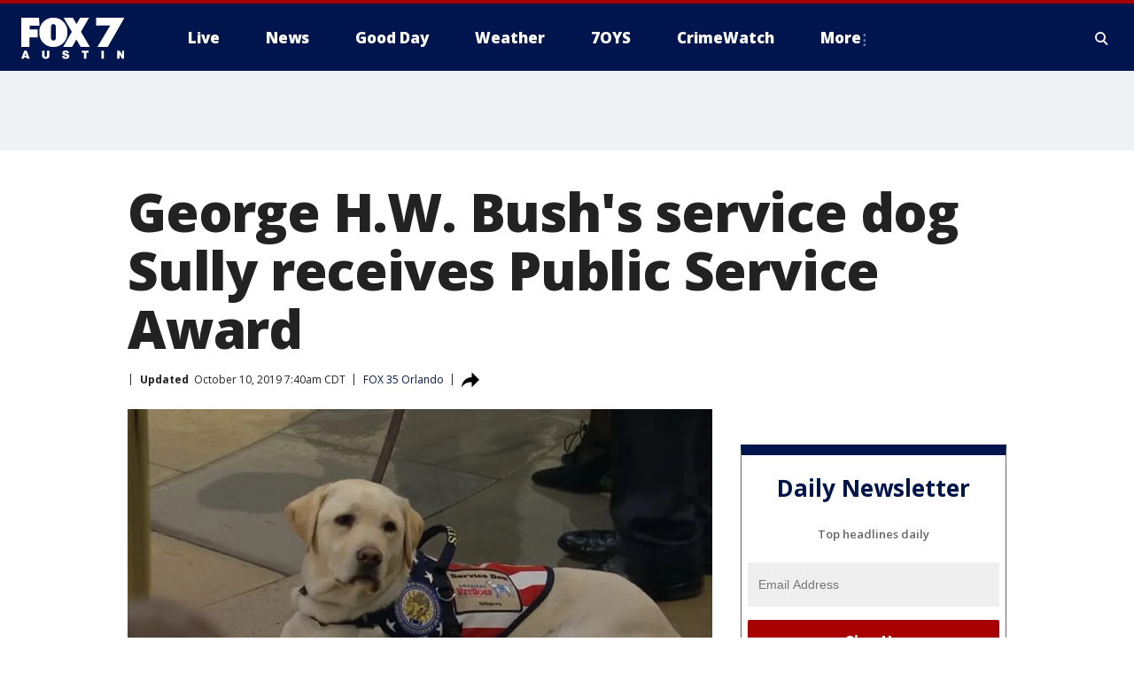

--- FILE ---
content_type: text/html; charset=utf-8
request_url: https://www.fox7austin.com/news/george-h-w-bushs-service-dog-sully-receives-public-service-award
body_size: 38957
content:
<!doctype html>
<html data-n-head-ssr lang="en" data-n-head="lang">
  <head>
    <!-- Google Tag Manager -->
    <script>
    function loadGTMIfNotLocalOrPreview() {
      const host = window.location.host.toLowerCase();
      const excludedHosts = ["local", "preview", "stage-preview"];
      if (!excludedHosts.some(excludedHost => host.startsWith(excludedHost))) {
        (function(w,d,s,l,i){w[l]=w[l]||[];w[l].push({'gtm.start':
        new Date().getTime(),event:'gtm.js'});var f=d.getElementsByTagName(s)[0],
        j=d.createElement(s),dl=l!='dataLayer'?'&l='+l:'';j.async=true;j.src=
        'https://www.googletagmanager.com/gtm.js?id='+i+dl;f.parentNode.insertBefore(j,f);
        })(window,document,'script','dataLayer','GTM-TMF4BDJ');
      }
    }
    loadGTMIfNotLocalOrPreview();
    </script>
    <!-- End Google Tag Manager -->
    <title data-n-head="true">George H.W. Bush&#x27;s service dog Sully receives Public Service Award | FOX 7 Austin</title><meta data-n-head="true" http-equiv="X-UA-Compatible" content="IE=edge,chrome=1"><meta data-n-head="true" name="viewport" content="width=device-width, minimum-scale=1.0, initial-scale=1.0"><meta data-n-head="true" charset="UTF-8"><meta data-n-head="true" name="format-detection" content="telephone=no"><meta data-n-head="true" name="msapplication-square70x70logo" content="//static.foxtv.com/static/orion/img/ktbc/favicons/mstile-70x70.png"><meta data-n-head="true" name="msapplication-square150x150logo" content="//static.foxtv.com/static/orion/img/ktbc/favicons/mstile-150x150.png"><meta data-n-head="true" name="msapplication-wide310x150logo" content="//static.foxtv.com/static/orion/img/ktbc/favicons/mstile-310x150.png"><meta data-n-head="true" name="msapplication-square310x310logo" content="//static.foxtv.com/static/orion/img/ktbc/favicons/mstile-310x310.png"><meta data-n-head="true" data-hid="description" name="description" content="Articles and videos about George H.W. Bush&#x27;s service dog Sully receives Public Service Award on FOX 7 Austin."><meta data-n-head="true" data-hid="fb:app_id" property="fb:app_id" content="678036835682522"><meta data-n-head="true" data-hid="prism.stationId" name="prism.stationId" content="KTBC_FOX7"><meta data-n-head="true" data-hid="prism.stationCallSign" name="prism.stationCallSign" content="ktbc"><meta data-n-head="true" data-hid="prism.channel" name="prism.channel" content="fts"><meta data-n-head="true" data-hid="prism.section" name="prism.section" content="news"><meta data-n-head="true" data-hid="prism.subsection1" name="prism.subsection1" content=""><meta data-n-head="true" data-hid="prism.subsection2" name="prism.subsection2" content=""><meta data-n-head="true" data-hid="prism.subsection3" name="prism.subsection3" content=""><meta data-n-head="true" data-hid="prism.subsection4" name="prism.subsection4" content=""><meta data-n-head="true" data-hid="prism.aggregationType" name="prism.aggregationType" content="subsection"><meta data-n-head="true" data-hid="prism.genre" name="prism.genre" content=""><meta data-n-head="true" data-hid="pagetype" name="pagetype" content="article" scheme="dcterms.DCMIType"><meta data-n-head="true" data-hid="strikepagetype" name="strikepagetype" content="article" scheme="dcterms.DCMIType"><meta data-n-head="true" data-hid="content-creator" name="content-creator" content="tiger"><meta data-n-head="true" data-hid="dc.creator" name="dc.creator" scheme="dcterms.creator" content=""><meta data-n-head="true" data-hid="dc.title" name="dc.title" content="George H.W. Bush&#x27;s service dog Sully receives Public Service Award" lang="en"><meta data-n-head="true" data-hid="dc.subject" name="dc.subject" content=""><meta data-n-head="true" data-hid="dcterms.abstract" name="dcterms.abstract" content="Articles and videos about George H.W. Bush&#x27;s service dog Sully receives Public Service Award on FOX 7 Austin."><meta data-n-head="true" data-hid="dc.type" name="dc.type" scheme="dcterms.DCMIType" content="Text.Article"><meta data-n-head="true" data-hid="dc.description" name="dc.description" content="Articles and videos about George H.W. Bush&#x27;s service dog Sully receives Public Service Award on FOX 7 Austin."><meta data-n-head="true" data-hid="dc.language" name="dc.language" scheme="dcterms.RFC4646" content="en-US"><meta data-n-head="true" data-hid="dc.publisher" name="dc.publisher" content="FOX 7 Austin"><meta data-n-head="true" data-hid="dc.format" name="dc.format" scheme="dcterms.URI" content="text/html"><meta data-n-head="true" data-hid="dc.identifier" name="dc.identifier" scheme="dcterms.URI" content="urn:uri:base64:22bed7b4-b3f0-56f8-8ae3-6d31a65ed349"><meta data-n-head="true" data-hid="dc.source" name="dc.source" content="FOX 35 Orlando"><meta data-n-head="true" data-hid="dc.date" name="dc.date" content="2019-10-10"><meta data-n-head="true" data-hid="dcterms.created" name="dcterms.created" scheme="dcterms.ISO8601" content="2019-10-10T07:36:14-05:00"><meta data-n-head="true" data-hid="dcterms.modified" name="dcterms.modified" scheme="dcterms.ISO8601" content="2019-10-10T12:11:06-05:00"><meta data-n-head="true" data-hid="og:title" property="og:title" content="George H.W. Bush&#x27;s service dog Sully receives Public Service Award"><meta data-n-head="true" data-hid="og:description" property="og:description" content="Articles and videos about George H.W. Bush&#x27;s service dog Sully receives Public Service Award on FOX 7 Austin."><meta data-n-head="true" data-hid="og:type" property="og:type" content="article"><meta data-n-head="true" data-hid="og:image" property="og:image" content="https://images.foxtv.com/static.fox7austin.com/www.fox7austin.com/content/uploads/2019/10/1280/720/30be91bc-sully11_1543957363917_6483694_ver1.0_640_360.jpg?ve=1&amp;tl=1"><meta data-n-head="true" data-hid="og:image:width" property="og:image:width" content="1280"><meta data-n-head="true" data-hid="og:image:height" property="og:image:height" content="720"><meta data-n-head="true" data-hid="og:url" property="og:url" content="https://www.fox7austin.com/news/george-h-w-bushs-service-dog-sully-receives-public-service-award"><meta data-n-head="true" data-hid="og:site_name" property="og:site_name" content="FOX 7 Austin"><meta data-n-head="true" data-hid="og:locale" property="og:locale" content="en_US"><meta data-n-head="true" data-hid="robots" name="robots" content="index, follow, max-image-preview:large, max-video-preview:-1"><meta data-n-head="true" data-hid="fox.app_version" name="fox.app_version" content="v77"><meta data-n-head="true" data-hid="fox.fix_version" name="fox.fix_version" content="10.1.0"><meta data-n-head="true" data-hid="fox.app_build" name="fox.app_build" content="no build version"><meta data-n-head="true" name="twitter:card" content="summary_large_image"><meta data-n-head="true" name="twitter:site" content="@fox7austin"><meta data-n-head="true" name="twitter:site:id" content="@fox7austin"><meta data-n-head="true" name="twitter:title" content="George H.W. Bush&#x27;s service dog Sully receives Public Service Award"><meta data-n-head="true" name="twitter:description" content="Articles and videos about George H.W. Bush&#x27;s service dog Sully receives Public Service Award on FOX 7 Austin."><meta data-n-head="true" name="twitter:image" content="https://images.foxtv.com/static.fox7austin.com/www.fox7austin.com/content/uploads/2019/10/1280/720/30be91bc-sully11_1543957363917_6483694_ver1.0_640_360.jpg?ve=1&amp;tl=1"><meta data-n-head="true" name="twitter:url" content="https://www.fox7austin.com/news/george-h-w-bushs-service-dog-sully-receives-public-service-award"><meta data-n-head="true" name="twitter:creator" content="@fox7austin"><meta data-n-head="true" name="twitter:creator:id" content="@fox7austin"><meta data-n-head="true" name="fox.name" content="Post Landing"><meta data-n-head="true" name="fox.category" content="news"><meta data-n-head="true" name="fox.page_content_category" content="news"><meta data-n-head="true" name="fox.page_name" content="ktbc:web:post:article:George H.W. Bush&#x27;s service dog Sully receives Public Service Award | FOX 7 Austin"><meta data-n-head="true" name="fox.page_content_level_1" content="ktbc:web:post"><meta data-n-head="true" name="fox.page_content_level_2" content="ktbc:web:post:article"><meta data-n-head="true" name="fox.page_content_level_3" content="ktbc:web:post:article:George H.W. Bush&#x27;s service dog Sully receives Public Service Award | FOX 7 Austin"><meta data-n-head="true" name="fox.page_content_level_4" content="ktbc:web:post:article:George H.W. Bush&#x27;s service dog Sully receives Public Service Award | FOX 7 Austin"><meta data-n-head="true" name="fox.page_type" content="post-article"><meta data-n-head="true" name="fox.page_content_distributor" content="owned"><meta data-n-head="true" name="fox.page_content_type_of_story" content="Digital Original"><meta data-n-head="true" name="fox.author" content=""><meta data-n-head="true" name="fox.page_content_author" content=""><meta data-n-head="true" name="fox.page_content_author_secondary" content=""><meta data-n-head="true" name="fox.page_content_version" content="4.3.0"><meta data-n-head="true" name="fox.publisher" content="FOX 35 Orlando"><meta data-n-head="true" name="fox.page_content_id" content="22bed7b4-b3f0-56f8-8ae3-6d31a65ed349"><meta data-n-head="true" name="fox.page_content_station_originator" content="wofl"><meta data-n-head="true" name="fox.url" content="https://www.fox7austin.com/news/george-h-w-bushs-service-dog-sully-receives-public-service-award"><meta data-n-head="true" name="fox.page_canonical_url" content="https://www.fox7austin.com/news/george-h-w-bushs-service-dog-sully-receives-public-service-award"><meta data-n-head="true" name="smartbanner:enabled-platforms" content="none"><meta data-n-head="true" property="fb:app_id" content="678036835682522"><meta data-n-head="true" property="article:opinion" content="false"><meta data-n-head="true" name="keywords" content="Us,Tx,News,Pets Animals"><meta data-n-head="true" name="classification" content="/FTS/Us/Tx,/FTS/News,/FTS/Pets Animals"><meta data-n-head="true" name="classification-isa" content="tx,news,pets-animals"><meta data-n-head="true" name="fox.page_content_tags" content="/FTS/Us/Tx,/FTS/News,/FTS/Pets Animals"><link data-n-head="true" rel="preconnect" href="https://prod.player.fox.digitalvideoplatform.com" crossorigin="anonymous"><link data-n-head="true" rel="dns-prefetch" href="https://prod.player.fox.digitalvideoplatform.com"><link data-n-head="true" rel="stylesheet" href="https://statics.foxsports.com/static/orion/style/css/scorestrip-external.css"><link data-n-head="true" rel="icon" type="image/x-icon" href="/favicons/ktbc/favicon.ico"><link data-n-head="true" rel="stylesheet" href="https://fonts.googleapis.com/css?family=Open+Sans:300,400,400i,600,600i,700,700i,800,800i&amp;display=swap"><link data-n-head="true" rel="stylesheet" href="https://fonts.googleapis.com/css2?family=Rubik:wght@700&amp;display=swap"><link data-n-head="true" rel="schema.dcterms" href="//purl.org/dc/terms/"><link data-n-head="true" rel="schema.prism" href="//prismstandard.org/namespaces/basic/2.1/"><link data-n-head="true" rel="schema.iptc" href="//iptc.org/std/nar/2006-10-01/"><link data-n-head="true" rel="shortcut icon" href="//static.foxtv.com/static/orion/img/ktbc/favicons/favicon.ico" type="image/x-icon"><link data-n-head="true" rel="apple-touch-icon" sizes="57x57" href="//static.foxtv.com/static/orion/img/ktbc/favicons/apple-touch-icon-57x57.png"><link data-n-head="true" rel="apple-touch-icon" sizes="60x60" href="//static.foxtv.com/static/orion/img/ktbc/favicons/apple-touch-icon-60x60.png"><link data-n-head="true" rel="apple-touch-icon" sizes="72x72" href="//static.foxtv.com/static/orion/img/ktbc/favicons/apple-touch-icon-72x72.png"><link data-n-head="true" rel="apple-touch-icon" sizes="76x76" href="//static.foxtv.com/static/orion/img/ktbc/favicons/apple-touch-icon-76x76.png"><link data-n-head="true" rel="apple-touch-icon" sizes="114x114" href="//static.foxtv.com/static/orion/img/ktbc/favicons/apple-touch-icon-114x114.png"><link data-n-head="true" rel="apple-touch-icon" sizes="120x120" href="//static.foxtv.com/static/orion/img/ktbc/favicons/apple-touch-icon-120x120.png"><link data-n-head="true" rel="apple-touch-icon" sizes="144x144" href="//static.foxtv.com/static/orion/img/ktbc/favicons/apple-touch-icon-144x144.png"><link data-n-head="true" rel="apple-touch-icon" sizes="152x152" href="//static.foxtv.com/static/orion/img/ktbc/favicons/apple-touch-icon-152x152.png"><link data-n-head="true" rel="apple-touch-icon" sizes="180x180" href="//static.foxtv.com/static/orion/img/ktbc/favicons/apple-touch-icon-180x180.png"><link data-n-head="true" rel="icon" type="image/png" href="//static.foxtv.com/static/orion/img/ktbc/favicons/favicon-16x16.png" sizes="16x16"><link data-n-head="true" rel="icon" type="image/png" href="//static.foxtv.com/static/orion/img/ktbc/favicons/favicon-32x32.png" sizes="32x32"><link data-n-head="true" rel="icon" type="image/png" href="//static.foxtv.com/static/orion/img/ktbc/favicons/favicon-96x96.png" sizes="96x96"><link data-n-head="true" rel="icon" type="image/png" href="//static.foxtv.com/static/orion/img/ktbc/favicons/android-chrome-192x192.png" sizes="192x192"><link data-n-head="true" href="https://fonts.gstatic.com" rel="preconnect" crossorigin="true"><link data-n-head="true" href="https://fonts.googleapis.com" rel="preconnect" crossorigin="true"><link data-n-head="true" rel="stylesheet" href="https://fonts.googleapis.com/css?family=Source+Sans+Pro:200,300,400,600,400italic,700,700italic,300,300italic,600italic/"><link data-n-head="true" rel="preconnect" href="https://cdn.segment.com/"><link data-n-head="true" rel="preconnect" href="https://widgets.media.weather.com/"><link data-n-head="true" rel="preconnect" href="https://elections.ap.org/"><link data-n-head="true" rel="preconnect" href="https://www.google-analytics.com/"><link data-n-head="true" rel="preconnect" href="http://static.chartbeat.com/"><link data-n-head="true" rel="preconnect" href="https://sb.scorecardresearch.com/"><link data-n-head="true" rel="preconnect" href="http://www.googletagmanager.com/"><link data-n-head="true" rel="preconnect" href="https://cdn.optimizely.com/"><link data-n-head="true" rel="preconnect" href="https://cdn.segment.com/"><link data-n-head="true" rel="preconnect" href="https://connect.facebook.net/"><link data-n-head="true" rel="preconnect" href="https://prod.player.fox.digitalvideoplatform.com/"><link data-n-head="true" rel="preload" as="script" href="https://prod.player.fox.digitalvideoplatform.com/wpf/v3/3.2.56/wpf_player.js"><link data-n-head="true" rel="prefetch" as="script" href="https://prod.player.fox.digitalvideoplatform.com/wpf/v3/3.2.56/lib/wpf_bitmovin_yospace_player.js"><link data-n-head="true" rel="prefetch" as="script" href="https://prod.player.fox.digitalvideoplatform.com/wpf/v3/3.2.56/lib/wpf_conviva_reporter.js"><link data-n-head="true" rel="prefetch" as="script" href="https://prod.player.fox.digitalvideoplatform.com/wpf/v3/3.2.56/lib/wpf_mux_reporter.js"><link data-n-head="true" rel="prefetch" as="script" href="https://prod.player.fox.digitalvideoplatform.com/wpf/v3/3.2.56/lib/wpf_adobeheartbeat_reporter.js"><link data-n-head="true" rel="prefetch" as="script" href="https://prod.player.fox.digitalvideoplatform.com/wpf/v3/3.2.56/lib/wpf_comscore_reporter.js"><link data-n-head="true" rel="prefetch" as="script" href="https://prod.player.fox.digitalvideoplatform.com/wpf/v3/3.2.56/lib/wpf_controls.js"><link data-n-head="true" rel="canonical" href="https://www.fox7austin.com/news/george-h-w-bushs-service-dog-sully-receives-public-service-award"><link data-n-head="true" rel="alternate" type="application/rss+xml" title="News" href="https://www.fox7austin.com/rss.xml?category=news"><link data-n-head="true" rel="shorturl" href=""><link data-n-head="true" rel="image_src" href="https://images.foxtv.com/static.fox7austin.com/www.fox7austin.com/content/uploads/2019/10/1280/720/30be91bc-sully11_1543957363917_6483694_ver1.0_640_360.jpg?ve=1&amp;tl=1"><link data-n-head="true" rel="amphtml" href="https://www.fox7austin.com/news/george-h-w-bushs-service-dog-sully-receives-public-service-award.amp"><link data-n-head="true" rel="alternate" title="FOX 7 Austin - News" type="application/rss+xml" href="https://www.fox7austin.com/rss/category/news"><link data-n-head="true" rel="alternate" title="FOX 7 Austin - Local News" type="application/rss+xml" href="https://www.fox7austin.com/rss/category/local-news"><link data-n-head="true" rel="alternate" title="FOX 7 Austin - Traffic" type="application/rss+xml" href="https://www.fox7austin.com/rss/category/traffic"><link data-n-head="true" rel="alternate" title="FOX 7 Austin - Tag Us Tx" type="application/rss+xml" href="https://www.fox7austin.com/rss/tags/us,tx"><link data-n-head="true" rel="alternate" title="FOX 7 Austin - Tag Politics" type="application/rss+xml" href="https://www.fox7austin.com/rss/tags/politics"><link data-n-head="true" rel="alternate" title="FOX 7 Austin - Tag Crime Publicsafety" type="application/rss+xml" href="https://www.fox7austin.com/rss/tags/crime-publicsafety,"><link data-n-head="true" rel="alternate" title="FOX 7 Austin - Shows Good Day" type="application/rss+xml" href="https://www.fox7austin.com/rss/category/shows,good-day"><link data-n-head="true" rel="alternate" title="FOX 7 Austin - Birthday" type="application/rss+xml" href="https://www.fox7austin.com/rss/category/birthday"><link data-n-head="true" rel="alternate" title="FOX 7 Austin - Tag Series Keeping Score" type="application/rss+xml" href="https://www.fox7austin.com/rss/tags/series,keeping-score"><link data-n-head="true" rel="alternate" title="FOX 7 Austin - Tag Series Cooking With Fox 7" type="application/rss+xml" href="https://www.fox7austin.com/rss/tags/series,cooking-with-fox-7"><link data-n-head="true" rel="alternate" title="FOX 7 Austin - Tag Series Live Music" type="application/rss+xml" href="https://www.fox7austin.com/rss/tags/series,live-music"><link data-n-head="true" rel="alternate" title="FOX 7 Austin - Tag Series Pets Page" type="application/rss+xml" href="https://www.fox7austin.com/rss/tags/series,pets-page"><link data-n-head="true" rel="alternate" title="FOX 7 Austin - Contests" type="application/rss+xml" href="https://www.fox7austin.com/rss/category/contests"><link data-n-head="true" rel="alternate" title="FOX 7 Austin - Fox Local" type="application/rss+xml" href="https://www.fox7austin.com/rss/category/fox-local"><link data-n-head="true" rel="alternate" title="FOX 7 Austin - Tag Series Tierras Texas" type="application/rss+xml" href="https://www.fox7austin.com/rss/tags/series,tierras-texas"><link data-n-head="true" rel="alternate" title="FOX 7 Austin - Tag Series Fox 7 Espanol" type="application/rss+xml" href="https://www.fox7austin.com/rss/tags/series,fox-7-espanol"><link data-n-head="true" rel="alternate" title="FOX 7 Austin - Tag Series Sports Office" type="application/rss+xml" href="https://www.fox7austin.com/rss/tags/series,sports-office"><link data-n-head="true" rel="alternate" title="FOX 7 Austin - Tag Series Fox Weather Austin" type="application/rss+xml" href="https://www.fox7austin.com/rss/tags/series,fox-weather-austin"><link data-n-head="true" rel="alternate" title="FOX 7 Austin - Tag Series Good Day Extra" type="application/rss+xml" href="https://www.fox7austin.com/rss/tags/series,good-day-extra"><link data-n-head="true" rel="alternate" title="FOX 7 Austin - Tag Series Good Day Music Take 2" type="application/rss+xml" href="https://www.fox7austin.com/rss/tags/series,good-day-music-take-2"><link data-n-head="true" rel="alternate" title="FOX 7 Austin - Tag Series The Backstage Experience" type="application/rss+xml" href="https://www.fox7austin.com/rss/tags/series,the-backstage-experience"><link data-n-head="true" rel="alternate" title="FOX 7 Austin - Tag Series The Texas News Show" type="application/rss+xml" href="https://www.fox7austin.com/rss/tags/series,the-texas-news-show"><link data-n-head="true" rel="alternate" title="FOX 7 Austin - Tag Series Fox 7 Discussions" type="application/rss+xml" href="https://www.fox7austin.com/rss/tags/series,fox-7-discussions"><link data-n-head="true" rel="alternate" title="FOX 7 Austin - Tag Series Crimewatch" type="application/rss+xml" href="https://www.fox7austin.com/rss/tags/series,crimewatch"><link data-n-head="true" rel="alternate" title="FOX 7 Austin - Tag Series 7 On Your Side" type="application/rss+xml" href="https://www.fox7austin.com/rss/tags/series,7-on-your-side"><link data-n-head="true" rel="alternate" title="FOX 7 Austin - Tag Series Fox 7 Focus" type="application/rss+xml" href="https://www.fox7austin.com/rss/tags/series,fox-7-focus"><link data-n-head="true" rel="alternate" title="FOX 7 Austin - Tag Series The Issue Is" type="application/rss+xml" href="https://www.fox7austin.com/rss/tags/series,the-issue-is"><link data-n-head="true" rel="alternate" title="FOX 7 Austin - Tag Series Care Force" type="application/rss+xml" href="https://www.fox7austin.com/rss/tags/series,care-force"><link data-n-head="true" rel="alternate" title="FOX 7 Austin - Tag Series Missing In Texas" type="application/rss+xml" href="https://www.fox7austin.com/rss/tags/series,missing-in-texas"><link data-n-head="true" rel="alternate" title="FOX 7 Austin - Tag Series Atxtra" type="application/rss+xml" href="https://www.fox7austin.com/rss/tags/series,atxtra"><link data-n-head="true" rel="alternate" title="FOX 7 Austin - About Us" type="application/rss+xml" href="https://www.fox7austin.com/rss/category/about-us"><link data-n-head="true" rel="alternate" title="FOX 7 Austin - Whats On Fox" type="application/rss+xml" href="https://www.fox7austin.com/rss/category/whats-on-fox"><link data-n-head="true" rel="alternate" title="FOX 7 Austin - Contact Us" type="application/rss+xml" href="https://www.fox7austin.com/rss/category/contact-us"><link data-n-head="true" rel="alternate" title="FOX 7 Austin - Team" type="application/rss+xml" href="https://www.fox7austin.com/rss/category/team"><link data-n-head="true" rel="alternate" title="FOX 7 Austin - Work For Us" type="application/rss+xml" href="https://www.fox7austin.com/rss/category/work-for-us"><link data-n-head="true" rel="alternate" title="FOX 7 Austin - Internships" type="application/rss+xml" href="https://www.fox7austin.com/rss/category/internships"><link data-n-head="true" rel="alternate" title="FOX 7 Austin - Closed Captions" type="application/rss+xml" href="https://www.fox7austin.com/rss/category/closed-captions"><link data-n-head="true" rel="alternate" title="FOX 7 Austin - Public File Inquiries" type="application/rss+xml" href="https://www.fox7austin.com/rss/category/public-file-inquiries"><link data-n-head="true" rel="alternate" title="FOX 7 Austin - Fcc Applications" type="application/rss+xml" href="https://www.fox7austin.com/rss/category/fcc-applications"><link data-n-head="true" rel="alternate" title="FOX 7 Austin - Antenna" type="application/rss+xml" href="https://www.fox7austin.com/rss/category/antenna"><link data-n-head="true" rel="alternate" title="FOX 7 Austin - Weather" type="application/rss+xml" href="https://www.fox7austin.com/rss/category/weather"><link data-n-head="true" rel="alternate" title="FOX 7 Austin - Pawcast" type="application/rss+xml" href="https://www.fox7austin.com/rss/category/pawcast"><link data-n-head="true" rel="alternate" title="FOX 7 Austin - Apps" type="application/rss+xml" href="https://www.fox7austin.com/rss/category/apps"><link data-n-head="true" rel="alternate" title="FOX 7 Austin - Fox 7 Web Cams" type="application/rss+xml" href="https://www.fox7austin.com/rss/category/fox-7-web-cams"><link data-n-head="true" rel="alternate" title="FOX 7 Austin - Tag Series Did You Know" type="application/rss+xml" href="https://www.fox7austin.com/rss/tags/series,did-you-know"><link data-n-head="true" rel="alternate" title="FOX 7 Austin - Sports" type="application/rss+xml" href="https://www.fox7austin.com/rss/category/sports"><link data-n-head="true" rel="alternate" title="FOX 7 Austin - Tag High School" type="application/rss+xml" href="https://www.fox7austin.com/rss/tags/high-school"><link data-n-head="true" rel="alternate" title="FOX 7 Austin - Tag Ncaa Football Longhorns" type="application/rss+xml" href="https://www.fox7austin.com/rss/tags/ncaa-football,longhorns"><link data-n-head="true" rel="alternate" title="FOX 7 Austin - Tag Mls Austin Fc" type="application/rss+xml" href="https://www.fox7austin.com/rss/tags/mls,austin-fc"><link data-n-head="true" rel="alternate" title="FOX 7 Austin - Tag Mlb" type="application/rss+xml" href="https://www.fox7austin.com/rss/tags/mlb"><link data-n-head="true" rel="alternate" title="FOX 7 Austin - Tag Nascar" type="application/rss+xml" href="https://www.fox7austin.com/rss/tags/nascar"><link data-n-head="true" rel="alternate" title="FOX 7 Austin - Tag Ncaa Basketball Texas Basketball" type="application/rss+xml" href="https://www.fox7austin.com/rss/tags/ncaa-basketball,texas-basketball"><link data-n-head="true" rel="alternate" title="FOX 7 Austin - Live" type="application/rss+xml" href="https://www.fox7austin.com/rss/category/live"><link data-n-head="true" rel="alternate" title="FOX 7 Austin - Discover the latest breaking news." type="application/rss+xml" href="https://www.fox7austin.com/latest.xml"><link data-n-head="true" rel="stylesheet" href="//static.foxtv.com/static/orion/css/default/article.rs.css"><link data-n-head="true" rel="stylesheet" href="/css/print.css" media="print"><script data-n-head="true" type="text/javascript" data-hid="pal-script" src="//imasdk.googleapis.com/pal/sdkloader/pal.js"></script><script data-n-head="true" type="text/javascript" src="https://statics.foxsports.com/static/orion/scorestrip.js" async="false" defer="true"></script><script data-n-head="true" type="text/javascript">
        (function (h,o,u,n,d) {
          h=h[d]=h[d]||{q:[],onReady:function(c){h.q.push(c)}}
          d=o.createElement(u);d.async=1;d.src=n
          n=o.getElementsByTagName(u)[0];n.parentNode.insertBefore(d,n)
        })(window,document,'script','https://www.datadoghq-browser-agent.com/datadog-rum-v4.js','DD_RUM')
        DD_RUM.onReady(function() {
          DD_RUM.init({
            clientToken: 'pub6d08621e10189e2259b02648fb0f12e4',
            applicationId: 'f7e50afb-e642-42a0-9619-b32a46fc1075',
            site: 'datadoghq.com',
            service: 'www.fox7austin.com',
            env: 'prod',
            // Specify a version number to identify the deployed version of your application in Datadog
            version: '1.0.0',
            sampleRate: 20,
            sessionReplaySampleRate: 0,
            trackInteractions: true,
            trackResources: true,
            trackLongTasks: true,
            defaultPrivacyLevel: 'mask-user-input',
          });
          // DD_RUM.startSessionReplayRecording();
        })</script><script data-n-head="true" type="text/javascript" src="https://foxkit.fox.com/sdk/profile/v2.15.0/profile.js" async="false" defer="true"></script><script data-n-head="true" src="https://js.appboycdn.com/web-sdk/5.6/braze.min.js" async="true" defer="true"></script><script data-n-head="true" src="https://c.amazon-adsystem.com/aax2/apstag.js" async="true" defer="true"></script><script data-n-head="true" src="https://www.googletagmanager.com/gtag/js?id=UA-34993124-1" async="true"></script><script data-n-head="true" type="text/javascript">// 86acbd31cd7c09cf30acb66d2fbedc91daa48b86:1701192378.52852
!function(n,r,e,t,c){var i,o="Promise"in n,u={then:function(){return u},catch:function(n){
return n(new Error("Airship SDK Error: Unsupported browser")),u}},s=o?new Promise((function(n,r){i=function(e,t){e?r(e):n(t)}})):u
;s._async_setup=function(n){if(o)try{i(null,n(c))}catch(n){i(n)}},n[t]=s;var a=r.createElement("script");a.src=e,a.async=!0,a.id="_uasdk",
a.rel=t,r.head.appendChild(a)}(window,document,'https://aswpsdkus.com/notify/v1/ua-sdk.min.js',
  'UA', {
    vapidPublicKey: 'BAhBsT11zl43fcsTIlrD8FJOh6qqbu_vOWwj7b1_ZPPGW5vBCUwA_ZrDrSRe1GupKlb79btDYSnxroQ1vuaz3fg=',
    websitePushId: 'web.ktbc.prod',
    appKey: 'upCaAD7uRFa9jrarljB2Cg',
    token: 'MTp1cENhQUQ3dVJGYTlqcmFybGpCMkNnOlhiTzhUSi05Qk9XcW5CbkRsSXVtal9aWVZwQng3YWhCTDBtOXZVOGJfNWM'
  });
</script><script data-n-head="true" type="text/javascript">UA.then(sdk => {
        sdk.plugins.load('html-prompt', 'https://aswpsdkus.com/notify/v1/ua-html-prompt.min.js', {
          appearDelay: 5000,
          disappearDelay: 2000000000000000000000000,
          askAgainDelay: 0,
          stylesheet: './css/airship.css',
          auto: false,
          type: 'alert',
          position: 'top',
          i18n: {
            en: {
              title: 'Stay Informed',
              message: 'Receive alerts to the biggest stories worth your time',
              accept: 'Allow',
              deny: 'No Thanks'
            }
          },
          logo: '/favicons/ktbc/favicon.ico'
        }).then(plugin => {
          const auditSession = () => {
            const airshipPageViews = parseInt(window.sessionStorage.getItem('currentAirShipPageViews'), 10)
            if (airshipPageViews > 1) {
              plugin.prompt();
              console.info('Airship: prompt called')
              clearInterval(auditInterval);
              window.sessionStorage.setItem('currentAirShipPageViews', 0)
            }
          }
          const auditInterval = setInterval(auditSession, 2000);
        })
      })</script><script data-n-head="true" src="/taboola/taboola.js" type="text/javascript" async="true" defer="true"></script><script data-n-head="true" src="https://scripts.webcontentassessor.com/scripts/11c5d288032fb0e00de738475c191d28530e25f490e79cb3b158eb6df96246e9"></script><script data-n-head="true" src="//static.foxtv.com/static/orion/scripts/core/ag.core.js"></script><script data-n-head="true" src="//static.foxtv.com/static/isa/core.js"></script><script data-n-head="true" src="//static.foxtv.com/static/orion/scripts/station/default/loader.js"></script><script data-n-head="true" src="https://widgets.media.weather.com/wxwidget.loader.js?cid=996314550" defer=""></script><script data-n-head="true" src="https://prod.player.fox.digitalvideoplatform.com/wpf/v3/3.2.56/wpf_player.js" defer="" data-hid="fox-player-main-script"></script><script data-n-head="true" src="//static.foxtv.com/static/leap/loader.js"></script><script data-n-head="true" >(function () {
        var _sf_async_config = window._sf_async_config = (window._sf_async_config || {})
        _sf_async_config.uid = 65824
        _sf_async_config.domain = 'fox7austin.com'
        _sf_async_config.flickerControl = false
        _sf_async_config.useCanonical = true

        // Function to set ISA-dependent values with proper error handling
        function setISAValues() {
          if (window.FTS && window.FTS.ISA && window.FTS.ISA._meta) {
            try {
              _sf_async_config.sections = window.FTS.ISA._meta.section || ''
              _sf_async_config.authors = window.FTS.ISA._meta.fox['fox.page_content_author'] ||
                                       window.FTS.ISA._meta.fox['fox.page_content_author_secondary'] ||
                                       window.FTS.ISA._meta.raw.publisher || ''
            } catch (e) {
              console.warn('FTS.ISA values not available yet:', e)
              _sf_async_config.sections = ''
              _sf_async_config.authors = ''
            }
          } else {
            // Set default values if ISA is not available
            _sf_async_config.sections = ''
            _sf_async_config.authors = ''

            // Retry after a short delay if ISA is not loaded yet
            setTimeout(setISAValues, 100)
          }
        }

        // Set ISA values initially
        setISAValues()

        _sf_async_config.useCanonicalDomain = true
        function loadChartbeat() {
          var e = document.createElement('script');
            var n = document.getElementsByTagName('script')[0];
            e.type = 'text/javascript';
            e.async = true;
            e.src = '//static.chartbeat.com/js/chartbeat.js';
            n.parentNode.insertBefore(e, n);
        }
        loadChartbeat();
        })()</script><script data-n-head="true" src="//static.chartbeat.com/js/chartbeat_mab.js"></script><script data-n-head="true" src="//static.chartbeat.com/js/chartbeat.js"></script><script data-n-head="true" src="https://interactives.ap.org/election-results/assets/microsite/resizeClient.js" defer=""></script><script data-n-head="true" data-hid="strike-loader" src="https://strike.fox.com/static/fts/display/loader.js" type="text/javascript"></script><script data-n-head="true" >
          (function() {
              window.foxstrike = window.foxstrike || {};
              window.foxstrike.cmd = window.foxstrike.cmd || [];
          })()
        </script><script data-n-head="true" type="application/ld+json">{"@context":"http://schema.org","@type":"NewsArticle","mainEntityOfPage":"https://www.fox7austin.com/news/george-h-w-bushs-service-dog-sully-receives-public-service-award","headline":"George H.W. Bush's service dog Sully receives Public Service Award","articleBody":"George H.W. Bush&apos;s furry best friend is receiving top honors.Sully, Bush&apos;s faithful service dog, will be given the 2019 <a href=\"https://www.prnewswire.com/news-releases/the-aspca-reveals-recipients-of-the-2019-humane-awards-300929877.html\">ASPCA</a> Humane Award. The yellow Labrador is being recognized with the Public Service Award, &quot;which is given to an outstanding animal or a public service officer who has made a heroic effort to save an animal&#x2019;s life in the past year or has demonstrated a commitment to his or her career,&#x201D; according to the ASPCA.<a href=\"https://www.fox35orlando.com/news/sheriffs-office-k-9-finds-missing-3-year-old-within-10-minutes\"><strong>RELATED:&#xA0;Sheriff&apos;s office K-9 finds missing 3-year-old within 10 minutes</strong></a>&quot;Trained and placed by service dog provider America&apos;s VetDogs, Sully was immortalized in iconic images during President Bush&apos;s funeral last December &#x2013; at one point laying down in front of the President&apos;s casket.&quot;The canine served as Bush&apos;s service dog from June 2018 until the former president&apos;s death in Nov. 2018. Sully began his time with Bush after he had been hospitalized several times last year.According to the ASPCA,&#xA0;Sully was given the honor for &#x201C;bringing not just assistance but love and joy to the former president in the last months of his life.&#x201D; Sully now works at the Walter Reed National Medical Center in Maryland, comforting injured veterans and their families.&#xA0;&#x201C;For demonstrating outstanding dedication to President Bush and veterans at the Walter Reed National Military Medical Center, Sully is the recipient of the 2019 ASPCA Public Service Award,&#x201D; the ASPCA said.Sully will take home the award on Nov. 14 at the ASPCA Humane Awards Luncheon in New York City.Other animals being awarded this year include&#xA0;Sweet Pea, a former dogfighting victim rescued in 2015, who is now the face of dogfighting awareness in New Jersey and Hannah &quot;Kitty Lady&quot; Shaw, who provides rescue and adoption services to orphaned kittens.","datePublished":"2019-10-10T07:36:14-05:00","dateModified":"2019-10-10T07:40:26-05:00","description":"","author":{"@type":"Person","name":"FOX 35 Orlando"},"publisher":{"@type":"NewsMediaOrganization","name":"FOX 7 Austin","alternateName":"KTBC, FOX 7","url":"https://www.fox7austin.com/","sameAs":["https://www.facebook.com/FOX7Austin/","https://twitter.com/fox7austin","https://www.instagram.com/fox7austin/","https://www.youtube.com/@FOX7Austin/","https://en.wikipedia.org/wiki/KTBC_(TV)","",""],"foundingDate":"1952-11-27","logo":{"@type":"ImageObject","url":"https://static.foxtv.com/static/orion/img/ktbc/favicons/favicon-96x96.png","width":"96","height":"96"},"contactPoint":[{"@type":"ContactPoint","telephone":"+1-512-476-7777","contactType":"news desk"}],"address":{"@type":"PostalAddress","addressLocality":"Austin","addressRegion":"Texas","postalCode":"78701","streetAddress":"119 East 10th Street","addressCountry":{"@type":"Country","name":"US"}}},"image":{"@type":"ImageObject","url":"https://static.fox7austin.com/www.fox7austin.com/content/uploads/2019/10/30be91bc-sully11_1543957363917_6483694_ver1.0_640_360.jpg","width":"1280","height":"720"},"url":"https://www.fox7austin.com/news/george-h-w-bushs-service-dog-sully-receives-public-service-award","isAccessibleForFree":true,"keywords":"tx,pets-animals"}</script><link rel="preload" href="/_wzln/d2c1817bf2505f023c5c.js" as="script"><link rel="preload" href="/_wzln/6144630b6de6fee53c2b.js" as="script"><link rel="preload" href="/_wzln/75fbf55b66d4e492ce22.js" as="script"><link rel="preload" href="/_wzln/d46f36493e622584263d.js" as="script"><link rel="preload" href="/_wzln/2b4141c3091fdde37b88.js" as="script"><link rel="preload" href="/_wzln/cff4ac0d8d38ebea503f.js" as="script"><link rel="preload" href="/_wzln/123a03f4ddc3e03779e4.js" as="script"><link rel="preload" href="/_wzln/e0c2c46865100b3b5157.js" as="script"><link rel="preload" href="/_wzln/bcdcb4a8ec995eeede53.js" as="script"><style data-vue-ssr-id="3d723bd8:0 153764a8:0 4783c553:0 01f125af:0 7e965aea:0 fe2c1b5a:0 c789a71e:0 2151d74a:0 5fac22c6:0 4f269fee:0 c23b5e74:0 403377d7:0 7cd52d1a:0 dfdcd1d2:0 4a3d6b7a:0 2261a2ff:0 42dc6fe6:0 3c367053:0 78666813:0 5c0b7ab5:0 c061adc6:0 d9a0143c:0">.v-select{position:relative;font-family:inherit}.v-select,.v-select *{box-sizing:border-box}@keyframes vSelectSpinner{0%{transform:rotate(0deg)}to{transform:rotate(1turn)}}.vs__fade-enter-active,.vs__fade-leave-active{pointer-events:none;transition:opacity .15s cubic-bezier(1,.5,.8,1)}.vs__fade-enter,.vs__fade-leave-to{opacity:0}.vs--disabled .vs__clear,.vs--disabled .vs__dropdown-toggle,.vs--disabled .vs__open-indicator,.vs--disabled .vs__search,.vs--disabled .vs__selected{cursor:not-allowed;background-color:#f8f8f8}.v-select[dir=rtl] .vs__actions{padding:0 3px 0 6px}.v-select[dir=rtl] .vs__clear{margin-left:6px;margin-right:0}.v-select[dir=rtl] .vs__deselect{margin-left:0;margin-right:2px}.v-select[dir=rtl] .vs__dropdown-menu{text-align:right}.vs__dropdown-toggle{-webkit-appearance:none;-moz-appearance:none;appearance:none;display:flex;padding:0 0 4px;background:none;border:1px solid rgba(60,60,60,.26);border-radius:4px;white-space:normal}.vs__selected-options{display:flex;flex-basis:100%;flex-grow:1;flex-wrap:wrap;padding:0 2px;position:relative}.vs__actions{display:flex;align-items:center;padding:4px 6px 0 3px}.vs--searchable .vs__dropdown-toggle{cursor:text}.vs--unsearchable .vs__dropdown-toggle{cursor:pointer}.vs--open .vs__dropdown-toggle{border-bottom-color:transparent;border-bottom-left-radius:0;border-bottom-right-radius:0}.vs__open-indicator{fill:rgba(60,60,60,.5);transform:scale(1);transition:transform .15s cubic-bezier(1,-.115,.975,.855);transition-timing-function:cubic-bezier(1,-.115,.975,.855)}.vs--open .vs__open-indicator{transform:rotate(180deg) scale(1)}.vs--loading .vs__open-indicator{opacity:0}.vs__clear{fill:rgba(60,60,60,.5);padding:0;border:0;background-color:transparent;cursor:pointer;margin-right:8px}.vs__dropdown-menu{display:block;box-sizing:border-box;position:absolute;top:calc(100% - 1px);left:0;z-index:1000;padding:5px 0;margin:0;width:100%;max-height:350px;min-width:160px;overflow-y:auto;box-shadow:0 3px 6px 0 rgba(0,0,0,.15);border:1px solid rgba(60,60,60,.26);border-top-style:none;border-radius:0 0 4px 4px;text-align:left;list-style:none;background:#fff}.vs__no-options{text-align:center}.vs__dropdown-option{line-height:1.42857143;display:block;padding:3px 20px;clear:both;color:#333;white-space:nowrap;cursor:pointer}.vs__dropdown-option--highlight{background:#5897fb;color:#fff}.vs__dropdown-option--deselect{background:#fb5858;color:#fff}.vs__dropdown-option--disabled{background:inherit;color:rgba(60,60,60,.5);cursor:inherit}.vs__selected{display:flex;align-items:center;background-color:#f0f0f0;border:1px solid rgba(60,60,60,.26);border-radius:4px;color:#333;line-height:1.4;margin:4px 2px 0;padding:0 .25em;z-index:0}.vs__deselect{display:inline-flex;-webkit-appearance:none;-moz-appearance:none;appearance:none;margin-left:4px;padding:0;border:0;cursor:pointer;background:none;fill:rgba(60,60,60,.5);text-shadow:0 1px 0 #fff}.vs--single .vs__selected{background-color:transparent;border-color:transparent}.vs--single.vs--loading .vs__selected,.vs--single.vs--open .vs__selected{position:absolute;opacity:.4}.vs--single.vs--searching .vs__selected{display:none}.vs__search::-webkit-search-cancel-button{display:none}.vs__search::-ms-clear,.vs__search::-webkit-search-decoration,.vs__search::-webkit-search-results-button,.vs__search::-webkit-search-results-decoration{display:none}.vs__search,.vs__search:focus{-webkit-appearance:none;-moz-appearance:none;appearance:none;line-height:1.4;font-size:1em;border:1px solid transparent;border-left:none;outline:none;margin:4px 0 0;padding:0 7px;background:none;box-shadow:none;width:0;max-width:100%;flex-grow:1;z-index:1}.vs__search::-moz-placeholder{color:inherit}.vs__search::placeholder{color:inherit}.vs--unsearchable .vs__search{opacity:1}.vs--unsearchable:not(.vs--disabled) .vs__search{cursor:pointer}.vs--single.vs--searching:not(.vs--open):not(.vs--loading) .vs__search{opacity:.2}.vs__spinner{align-self:center;opacity:0;font-size:5px;text-indent:-9999em;overflow:hidden;border:.9em solid hsla(0,0%,39.2%,.1);border-left-color:rgba(60,60,60,.45);transform:translateZ(0);animation:vSelectSpinner 1.1s linear infinite;transition:opacity .1s}.vs__spinner,.vs__spinner:after{border-radius:50%;width:5em;height:5em}.vs--loading .vs__spinner{opacity:1}
.fts-scorestrip-wrap{width:100%}.fts-scorestrip-wrap .fts-scorestrip-container{padding:0 16px;max-width:1280px;margin:0 auto}@media screen and (min-width:1024px){.fts-scorestrip-wrap .fts-scorestrip-container{padding:15px 24px}}
.fts-scorestrip-wrap[data-v-75d386ae]{width:100%}.fts-scorestrip-wrap .fts-scorestrip-container[data-v-75d386ae]{padding:0 16px;max-width:1280px;margin:0 auto}@media screen and (min-width:1024px){.fts-scorestrip-wrap .fts-scorestrip-container[data-v-75d386ae]{padding:15px 24px}}@media(min-width:768px)and (max-width:1280px){.main-content-new-layout[data-v-75d386ae]{padding:10px}}
#xd-channel-container[data-v-0130ae53]{margin:0 auto;max-width:1280px;height:1px}#xd-channel-fts-iframe[data-v-0130ae53]{position:relative;top:-85px;left:86.1%;width:100%;display:none}@media (min-width:768px) and (max-width:1163px){#xd-channel-fts-iframe[data-v-0130ae53]{left:84%}}@media (min-width:768px) and (max-width:1056px){#xd-channel-fts-iframe[data-v-0130ae53]{left:81%}}@media (min-width:768px) and (max-width:916px){#xd-channel-fts-iframe[data-v-0130ae53]{left:79%}}@media (min-width:769px) and (max-width:822px){#xd-channel-fts-iframe[data-v-0130ae53]{left:77%}}@media (min-width:400px) and (max-width:767px){#xd-channel-fts-iframe[data-v-0130ae53]{display:none!important}}.branding[data-v-0130ae53]{padding-top:0}@media (min-width:768px){.branding[data-v-0130ae53]{padding-top:10px}}
.title--hide[data-v-b8625060]{display:none}
#fox-id-logged-in[data-v-f7244ab2]{display:none}.button-reset[data-v-f7244ab2]{background:none;border:none;padding:0;cursor:pointer;outline:inherit}.watch-live[data-v-f7244ab2]{background-color:#a70000;border-radius:3px;margin-top:16px;margin-right:-10px;padding:8px 9px;max-height:31px}.watch-live>a[data-v-f7244ab2]{color:#fff;font-weight:900;font-size:12px}.small-btn-grp[data-v-f7244ab2]{display:flex}.sign-in[data-v-f7244ab2]{width:43px;height:17px;font-size:12px;font-weight:800;font-stretch:normal;font-style:normal;line-height:normal;letter-spacing:-.25px;color:#fff}.sign-in-mobile[data-v-f7244ab2]{margin:16px 12px 0 0}.sign-in-mobile[data-v-f7244ab2],.sign-in-tablet-and-up[data-v-f7244ab2]{background-color:#334f99;width:59px;height:31px;border-radius:3px}.sign-in-tablet-and-up[data-v-f7244ab2]{float:left;margin-right:16px;margin-top:24px}.sign-in-tablet-and-up[data-v-f7244ab2]:hover{background-color:#667bb3}.avatar-desktop[data-v-f7244ab2]{width:28px;height:28px;float:left;margin-right:16px;margin-top:24px}.avatar-mobile[data-v-f7244ab2]{width:33px;height:33px;margin:16px 12px 0 0}
.alert-storm .alert-text[data-v-6e1c7e98]{top:0}.alert-storm .alert-info a[data-v-6e1c7e98]{color:#fff}.alert-storm .alert-title[data-v-6e1c7e98]:before{display:inline-block;position:absolute;left:-18px;top:2px;height:15px;width:12px;background:url(//static.foxtv.com/static/orion/img/core/s/weather/warning.svg) no-repeat;background-size:contain}@media (min-width:768px){.alert-storm .alert-title[data-v-6e1c7e98]:before{left:0;top:0;height:24px;width:21px}}
.min-height-ad[data-v-2c3e8482]{min-height:0}.pre-content .min-height-ad[data-v-2c3e8482]{min-height:90px}@media only screen and (max-width:767px){.page-content .lsf-mobile[data-v-2c3e8482],.right-rail .lsf-mobile[data-v-2c3e8482],.sidebar-secondary .lsf-mobile[data-v-2c3e8482]{min-height:300px;min-width:250px}}@media only screen and (min-width:768px){.right-rail .lsf-ban[data-v-2c3e8482],.sidebar-secondary .lsf-ban[data-v-2c3e8482]{min-height:250px;min-width:300px}.post-content .lsf-lb[data-v-2c3e8482],.pre-content .lsf-lb[data-v-2c3e8482]{min-height:90px;min-width:728px}}
.tags[data-v-6c8e215c]{flex-wrap:wrap;color:#979797;font-weight:400;line-height:normal}.tags[data-v-6c8e215c],.tags-tag[data-v-6c8e215c]{display:flex;font-family:Open Sans;font-size:18px;font-style:normal}.tags-tag[data-v-6c8e215c]{color:#041431;background-color:#e6e9f3;min-height:40px;align-items:center;justify-content:center;border-radius:10px;margin:10px 10px 10px 0;padding:10px 15px;grid-gap:10px;gap:10px;color:#036;font-weight:700;line-height:23px}.tags-tag[data-v-6c8e215c]:last-of-type{margin-right:0}.headlines-related.center[data-v-6c8e215c]{margin-bottom:0}#taboola-mid-article-thumbnails[data-v-6c8e215c]{padding:28px 100px}@media screen and (max-width:767px){#taboola-mid-article-thumbnails[data-v-6c8e215c]{padding:0}}
.no-separator[data-v-08416276]{padding-left:0}.no-separator[data-v-08416276]:before{content:""}
.outside[data-v-6d0ce7d9]{width:100vw;height:100vh;position:fixed;top:0;left:0}
.social-icons[data-v-10e60834]{background:#fff;box-shadow:0 0 20px rgba(0,0,0,.15);border-radius:5px}.social-icons a[data-v-10e60834]{overflow:visible}
.hand-cursor[data-v-7d0efd03]{cursor:pointer}.caption p[data-v-7d0efd03]{font-weight:300}
h2[data-v-6b12eae0]{color:#01154d;font-size:26px;font-weight:900;font-family:Open Sans,Helvetica Neue,Helvetica,Arial,sans-serif;line-height:30px;padding-top:5px}.you-might-also-like .subheader[data-v-6b12eae0]{background-color:#fff;display:block;position:relative;z-index:2;font-size:15px;width:180px;margin:0 auto;color:#666;font-family:Open Sans,Helvetica Neue,Helvetica,Arial,sans-serif;font-weight:600}.you-might-also-like-form[data-v-6b12eae0]{width:100%;max-width:300px;margin:0 auto;display:block;padding-bottom:25px;box-sizing:border-box}.you-might-also-like-form .checkbox-group[data-v-6b12eae0]{color:#666;border-top:2px solid #666;text-align:left;font-size:14px;margin-top:-10px;padding-top:10px}.you-might-also-like-form .checkbox-group .item[data-v-6b12eae0]{display:flex;flex-direction:column;margin-left:10px;padding:10px 0}.you-might-also-like-form .checkbox-group .item label[data-v-6b12eae0]{color:#666;font-family:Open Sans,Helvetica Neue,Helvetica,Arial,sans-serif;line-height:18px;font-weight:600;font-size:14px}.you-might-also-like-form .checkbox-group .item span[data-v-6b12eae0]{margin-left:22px;font-weight:200;display:block}.you-might-also-like-form input[type=submit][data-v-6b12eae0]{margin-top:10px;background-color:#01154d;color:#fff;font-family:Source Sans Pro,arial,helvetica,sans-serif;font-size:16px;line-height:35px;font-weight:900;border-radius:2px;margin-bottom:0;padding:0;height:60px;-moz-appearance:none;appearance:none;-webkit-appearance:none}div.newsletter-signup[data-v-6b12eae0]{background-color:#fff;margin:0 auto;max-width:600px;width:100%}div.nlw-outer[data-v-6b12eae0]{padding:16px 0}div.nlw-inner[data-v-6b12eae0]{display:block;text-align:center;margin:0 auto;border:1px solid #666;border-top:12px solid #01154d;height:100%;width:auto}div.nlw-inner h2[data-v-6b12eae0]{color:#01154d;font-size:26px;font-weight:700;font-family:Open Sans,Helvetica Neue,Helvetica,Arial,sans-serif;line-height:30px;padding-top:5px;margin:.67em}#other-newsletter-form[data-v-6b12eae0],p[data-v-6b12eae0]{font-size:13px;line-height:18px;font-weight:600;padding:10px;margin:1em 0}#nlw-tos[data-v-6b12eae0],#other-newsletter-form[data-v-6b12eae0],p[data-v-6b12eae0]{color:#666;font-family:Open Sans,Helvetica Neue,Helvetica,Arial,sans-serif}#nlw-tos[data-v-6b12eae0]{font-size:14px;font-weight:300;padding:0 10px 10px;margin:0 0 30px}#nlw-tos a[data-v-6b12eae0]{text-decoration:none;color:#01154d;font-weight:600}div.nlw-inner form[data-v-6b12eae0]{width:100%;max-width:300px;margin:0 auto;display:block;padding-bottom:25px;box-sizing:border-box}div.nlw-inner form input[data-v-6b12eae0]{height:50px;width:95%;border:none}div.nlw-inner form input[type=email][data-v-6b12eae0]{background-color:#efefef;color:#666;border-radius:0;font-size:14px;padding-left:4%}div.nlw-inner form input[type=checkbox][data-v-6b12eae0]{height:12px;width:12px}div.nlw-inner #newsletter-form input[type=submit][data-v-6b12eae0]{background-color:#a80103;font-size:19px;margin-top:15px;height:50px}div.nlw-inner #newsletter-form input[type=submit][data-v-6b12eae0],div.nlw-inner #other-newsletter-form input[type=submit][data-v-6b12eae0]{color:#fff;font-family:Source Sans Pro,arial,helvetica,sans-serif;line-height:35px;font-weight:900;border-radius:2px;-moz-appearance:none;appearance:none;-webkit-appearance:none}div.nlw-inner #other-newsletter-form input[type=submit][data-v-6b12eae0]{background-color:#01154d;font-size:16px;margin-bottom:8px;padding:4px;height:60px}div.nlw-inner form input[type=submit][data-v-6b12eae0]:hover{cursor:pointer}div.nlw-inner #other-newsletter-form[data-v-6b12eae0]{color:#666;border-top:2px solid #666;text-align:left;font-size:14px;margin-top:-10px;padding-top:20px}
.collection .heading .title[data-v-74e027ca]{line-height:34px}
.view-more__button[data-v-5a8b2ab5]{color:#00144e;font-weight:700;float:right;border:1px solid #ccd3e6;padding:9px;border-radius:3px}
.responsive-image__container[data-v-2c4f2ba8]{overflow:hidden}.responsive-image__lazy-container[data-v-2c4f2ba8]{background-size:cover;background-position:50%;filter:blur(4px)}.responsive-image__lazy-container.loaded[data-v-2c4f2ba8]{filter:blur(0);transition:filter .3s ease-out}.responsive-image__picture[data-v-2c4f2ba8]{position:absolute;top:0;left:0}.rounded[data-v-2c4f2ba8]{border-radius:50%}
.live-main .collection-trending[data-v-51644bd2]{padding-left:0;padding-right:0}@media only screen and (max-width:375px) and (orientation:portrait){.live-main .collection-trending[data-v-51644bd2]{padding-left:10px;padding-right:10px}}@media (min-width:769px) and (max-width:1023px){.live-main .collection-trending[data-v-51644bd2]{padding-left:24px;padding-right:24px}}@media (min-width:1024px) and (max-width:2499px){.live-main .collection-trending[data-v-51644bd2]{padding-left:0;padding-right:0}}
.promo-container[data-v-9b918506]{padding:0}@media (min-width:768px){.promo-container[data-v-9b918506]{padding:0 24px}}@media (min-width:1024px){.promo-container[data-v-9b918506]{padding:0 0 16px}}.promo-separator[data-v-9b918506]{margin-top:16px;border-bottom:8px solid #e6e9f3}.promo-image[data-v-9b918506]{max-width:300px;margin:0 auto;float:none}
.social-icons-footer .yt a[data-v-469bc58a]:after{background-image:url(/social-media/yt-icon.svg)}.social-icons-footer .link a[data-v-469bc58a]:after,.social-icons-footer .yt a[data-v-469bc58a]:after{background-position:0 0;background-size:100% 100%;background-repeat:no-repeat;height:16px;width:16px}.social-icons-footer .link a[data-v-469bc58a]:after{background-image:url(/social-media/link-icon.svg)}
.site-banner .btn-wrap-host[data-v-bd70ad56]:before{font-size:16px!important;line-height:1.5!important}.site-banner .btn-wrap-saf[data-v-bd70ad56]:before{font-size:20px!important}.site-banner .btn-wrap-ff[data-v-bd70ad56]:before{font-size:19.5px!important}
.banner-carousel[data-v-b03e4d42]{overflow:hidden}.banner-carousel[data-v-b03e4d42],.carousel-container[data-v-b03e4d42]{position:relative;width:100%}.carousel-track[data-v-b03e4d42]{display:flex;transition:transform .5s ease-in-out;width:100%}.carousel-slide[data-v-b03e4d42]{flex:0 0 100%;width:100%}.carousel-indicators[data-v-b03e4d42]{position:absolute;bottom:10px;left:50%;transform:translateX(-50%);display:flex;grid-gap:8px;gap:8px;z-index:10}.carousel-indicator[data-v-b03e4d42]{width:8px;height:8px;border-radius:50%;border:none;background-color:hsla(0,0%,100%,.5);cursor:pointer;transition:background-color .3s ease}.carousel-indicator.active[data-v-b03e4d42]{background-color:#fff}.carousel-indicator[data-v-b03e4d42]:hover{background-color:hsla(0,0%,100%,.8)}.site-banner .banner-carousel[data-v-b03e4d42],.site-banner .carousel-container[data-v-b03e4d42],.site-banner .carousel-slide[data-v-b03e4d42],.site-banner .carousel-track[data-v-b03e4d42]{height:100%}</style>
   
<script>(window.BOOMR_mq=window.BOOMR_mq||[]).push(["addVar",{"rua.upush":"false","rua.cpush":"true","rua.upre":"false","rua.cpre":"false","rua.uprl":"false","rua.cprl":"false","rua.cprf":"false","rua.trans":"SJ-81f5e04c-8a70-4751-923f-e6268b751237","rua.cook":"false","rua.ims":"false","rua.ufprl":"false","rua.cfprl":"false","rua.isuxp":"false","rua.texp":"norulematch","rua.ceh":"false","rua.ueh":"false","rua.ieh.st":"0"}]);</script>
                              <script>!function(a){var e="https://s.go-mpulse.net/boomerang/",t="addEventListener";if("False"=="True")a.BOOMR_config=a.BOOMR_config||{},a.BOOMR_config.PageParams=a.BOOMR_config.PageParams||{},a.BOOMR_config.PageParams.pci=!0,e="https://s2.go-mpulse.net/boomerang/";if(window.BOOMR_API_key="L4M48-3XPJD-223WB-5AS5M-WMWTV",function(){function n(e){a.BOOMR_onload=e&&e.timeStamp||(new Date).getTime()}if(!a.BOOMR||!a.BOOMR.version&&!a.BOOMR.snippetExecuted){a.BOOMR=a.BOOMR||{},a.BOOMR.snippetExecuted=!0;var i,_,o,r=document.createElement("iframe");if(a[t])a[t]("load",n,!1);else if(a.attachEvent)a.attachEvent("onload",n);r.src="javascript:void(0)",r.title="",r.role="presentation",(r.frameElement||r).style.cssText="width:0;height:0;border:0;display:none;",o=document.getElementsByTagName("script")[0],o.parentNode.insertBefore(r,o);try{_=r.contentWindow.document}catch(O){i=document.domain,r.src="javascript:var d=document.open();d.domain='"+i+"';void(0);",_=r.contentWindow.document}_.open()._l=function(){var a=this.createElement("script");if(i)this.domain=i;a.id="boomr-if-as",a.src=e+"L4M48-3XPJD-223WB-5AS5M-WMWTV",BOOMR_lstart=(new Date).getTime(),this.body.appendChild(a)},_.write("<bo"+'dy onload="document._l();">'),_.close()}}(),"".length>0)if(a&&"performance"in a&&a.performance&&"function"==typeof a.performance.setResourceTimingBufferSize)a.performance.setResourceTimingBufferSize();!function(){if(BOOMR=a.BOOMR||{},BOOMR.plugins=BOOMR.plugins||{},!BOOMR.plugins.AK){var e="true"=="true"?1:0,t="",n="clnsbvqxzvmuw2khyvhq-f-bddcc4bf3-clientnsv4-s.akamaihd.net",i="false"=="true"?2:1,_={"ak.v":"39","ak.cp":"851801","ak.ai":parseInt("544557",10),"ak.ol":"0","ak.cr":8,"ak.ipv":4,"ak.proto":"h2","ak.rid":"128ba1a7","ak.r":38582,"ak.a2":e,"ak.m":"dscr","ak.n":"ff","ak.bpcip":"18.219.32.0","ak.cport":42212,"ak.gh":"23.55.170.72","ak.quicv":"","ak.tlsv":"tls1.3","ak.0rtt":"","ak.0rtt.ed":"","ak.csrc":"-","ak.acc":"","ak.t":"1766311247","ak.ak":"hOBiQwZUYzCg5VSAfCLimQ==5S6D5Y4Sl+CFKoqu+A/4f/I4OyyjZgXlxZ+p54XvLqEWn8N4pZUnrXH4NAzjNoZBpaJCTR1iLmHK1+KBqYnURF8gDYOdIv/FO65kVNTXnxcxl+/SNezZNewyVrQDkcmJa/nmDMtdQLs2VyyuCdiZQ5VIJzVoNn7az8NgRRyIHW0DJxJ+/DRHmiBBegGikWhhVHcQndyhcnyTRuFj6BaRUCy2o+RmnXZ9cd0TIMgJhfq/b+TsWxyXfPc70CMtR0cTkcbeS/ycjMMWVuhae57kAOYkNPk9RinXQFaAdf0m4c48SJfx5Sl535LbjsccMCmt56pAdjeX46JGWzLmnqNCXOlLgtOmq+LgR+JcKUrQmlPMddwlX46oyVUg26JOv4G+BCTI4zIROU8/0/1KEX0rbCKBzNIuxexY7pt7IhHj/Ao=","ak.pv":"21","ak.dpoabenc":"","ak.tf":i};if(""!==t)_["ak.ruds"]=t;var o={i:!1,av:function(e){var t="http.initiator";if(e&&(!e[t]||"spa_hard"===e[t]))_["ak.feo"]=void 0!==a.aFeoApplied?1:0,BOOMR.addVar(_)},rv:function(){var a=["ak.bpcip","ak.cport","ak.cr","ak.csrc","ak.gh","ak.ipv","ak.m","ak.n","ak.ol","ak.proto","ak.quicv","ak.tlsv","ak.0rtt","ak.0rtt.ed","ak.r","ak.acc","ak.t","ak.tf"];BOOMR.removeVar(a)}};BOOMR.plugins.AK={akVars:_,akDNSPreFetchDomain:n,init:function(){if(!o.i){var a=BOOMR.subscribe;a("before_beacon",o.av,null,null),a("onbeacon",o.rv,null,null),o.i=!0}return this},is_complete:function(){return!0}}}}()}(window);</script></head>
  <body class="fb single single-article amp-geo-pending" data-n-head="class">
    <!-- Google Tag Manager (noscript) -->
    <noscript>
      <iframe src="https://www.googletagmanager.com/ns.html?id=GTM-TMF4BDJ" height="0" width="0" style="display:none;visibility:hidden"></iframe>
    </noscript>
    <!-- End Google Tag Manager (noscript) -->
    <amp-geo layout="nodisplay">
      <script type="application/json">
      {
        "ISOCountryGroups": {
          "eu": ["at", "be", "bg", "cy", "cz", "de", "dk", "ee", "es", "fi", "fr", "gb", "gr", "hr", "hu", "ie", "it", "lt", "lu", "lv", "mt", "nl", "pl", "pt", "ro", "se", "si", "sk"]
        }
      }
      </script>
    </amp-geo>
    <div data-server-rendered="true" id="__nuxt"><div id="__layout"><div id="wrapper" class="wrapper" data-v-75d386ae><header class="site-header nav-closed" data-v-0130ae53 data-v-75d386ae><!----> <div class="site-header-inner" data-v-b8625060 data-v-0130ae53><div class="branding" data-v-b8625060><a title="FOX 7 Austin — Local News &amp; Weather" href="/" data-name="logo" class="logo global-nav-item" data-v-b8625060><img src="//static.foxtv.com/static/orion/img/core/s/logos/fts-austin-a.svg" alt="FOX 7 Austin" class="logo-full" data-v-b8625060> <img src="//static.foxtv.com/static/orion/img/core/s/logos/fts-austin-b.svg" alt="FOX 7 Austin" class="logo-mini" data-v-b8625060></a> <!----></div> <div class="nav-row" data-v-b8625060><div class="primary-nav tablet-desktop" data-v-b8625060><nav id="main-nav" data-v-b8625060><ul data-v-b8625060><li class="menu-live" data-v-b8625060><a href="/live" data-name="Live" class="global-nav-item" data-v-b8625060><span data-v-b8625060>Live</span></a></li><li class="menu-news" data-v-b8625060><a href="/news" data-name="News" class="global-nav-item" data-v-b8625060><span data-v-b8625060>News</span></a></li><li class="menu-good-day" data-v-b8625060><a href="/shows/good-day" data-name="Good Day" class="global-nav-item" data-v-b8625060><span data-v-b8625060>Good Day</span></a></li><li class="menu-weather" data-v-b8625060><a href="/weather" data-name="Weather" class="global-nav-item" data-v-b8625060><span data-v-b8625060>Weather</span></a></li><li class="menu-7oys" data-v-b8625060><a href="/tag/series/7-on-your-side" data-name="7OYS" class="global-nav-item" data-v-b8625060><span data-v-b8625060>7OYS</span></a></li><li class="menu-crimewatch" data-v-b8625060><a href="/tag/series/crimewatch" data-name="CrimeWatch" class="global-nav-item" data-v-b8625060><span data-v-b8625060>CrimeWatch</span></a></li> <li class="menu-more" data-v-b8625060><a href="#" data-name="More" class="js-menu-toggle global-nav-item" data-v-b8625060>More</a></li></ul></nav></div> <div class="meta" data-v-b8625060><span data-v-f7244ab2 data-v-b8625060><!----> <!----> <!----> <button class="button-reset watch-live mobile" data-v-f7244ab2><a href="/live" data-name="Watch Live" class="global-nav-item" data-v-f7244ab2>Watch Live</a></button></span> <div class="search-toggle tablet-desktop" data-v-b8625060><a href="#" data-name="Search" class="js-focus-search global-nav-item" data-v-b8625060>Expand / Collapse search</a></div> <div class="menu mobile" data-v-b8625060><a href="#" data-name="Search" class="js-menu-toggle global-nav-item" data-v-b8625060>☰</a></div></div></div></div> <div class="expandable-nav" data-v-0130ae53><div class="inner" data-v-0130ae53><div class="search"><div class="search-wrap"><form autocomplete="off" action="/search" method="get"><fieldset><label for="search-site" class="label">Search site</label> <input id="search-site" type="text" placeholder="Search for keywords" name="q" onblur onfocus autocomplete="off" value="" class="resp_site_search"> <input type="hidden" name="ss" value="fb"> <input type="submit" value="Search" class="resp_site_submit"></fieldset></form></div></div></div> <div class="section-nav" data-v-0130ae53><div class="inner"><nav class="menu-news"><h6 class="nav-title"><a href="/news" data-name="News" class="global-nav-item">News</a></h6> <ul><li class="nav-item"><a href="/local-news">Local</a></li><li class="nav-item"><a href="/traffic">Traffic</a></li><li class="nav-item"><a href="/tag/us/tx">Texas</a></li><li class="nav-item"><a href="/tag/politics">Politics</a></li><li class="nav-item"><a href="/tag/crime-publicsafety/">Crime and Public Safety</a></li><li class="nav-item"><a href="https://www.fox7austin.com/news/fox-news-sunday-with-shannon-bream">FOX News Sunday</a></li></ul></nav><nav class="menu-good-day-"><h6 class="nav-title"><a href="/shows/good-day" data-name="Good Day  " class="global-nav-item">Good Day  </a></h6> <ul><li class="nav-item"><a href="/birthday">Birthday Shoutouts</a></li><li class="nav-item"><a href="/tag/series/keeping-score">Keeping Score</a></li><li class="nav-item"><a href="/tag/series/cooking-with-fox-7">Cooking with FOX 7</a></li><li class="nav-item"><a href="/tag/series/live-music">Live Music on FOX 7</a></li><li class="nav-item"><a href="/tag/series/pets-page">Adoptable Animals</a></li><li class="nav-item"><a href="/contests">Contests</a></li></ul></nav><nav class="menu-fox-local"><h6 class="nav-title"><a href="https://www.fox7austin.com/fox-local" data-name="FOX Local" class="global-nav-item">FOX Local</a></h6> <ul><li class="nav-item"><a href="/fox-local">How to Stream</a></li><li class="nav-item"><a href="/tag/series/tierras-texas">Tierra's Texas</a></li><li class="nav-item"><a href="/tag/series/fox-7-espanol">FOX 7 Español</a></li><li class="nav-item"><a href="/tag/series/sports-office">The Sports Office</a></li><li class="nav-item"><a href="/tag/series/fox-weather-austin">FOX Weather Austin</a></li><li class="nav-item"><a href="/tag/series/good-day-extra">Good Day Austin Extra</a></li><li class="nav-item"><a href="/tag/series/good-day-music-take-2">Good Day Music Take 2</a></li><li class="nav-item"><a href="/tag/series/the-backstage-experience">The Backstage Experience</a></li><li class="nav-item"><a href="/tag/series/the-texas-news-show">The Texas News Show</a></li></ul></nav><nav class="menu-fox-7-exclusives"><h6 class="nav-title"><a href="/tag/series/fox-7-discussions" data-name="FOX 7 Exclusives" class="global-nav-item">FOX 7 Exclusives</a></h6> <ul><li class="nav-item"><a href="/tag/series/crimewatch">CrimeWatch</a></li><li class="nav-item"><a href="/tag/series/7-on-your-side">7 On Your Side</a></li><li class="nav-item"><a href="/tag/series/fox-7-focus">FOX 7 Focus</a></li><li class="nav-item"><a href="/tag/series/the-issue-is">Texas: The Issue Is</a></li><li class="nav-item"><a href="/tag/series/care-force">Care Force</a></li><li class="nav-item"><a href="/tag/series/missing-in-texas">Missing in Texas</a></li><li class="nav-item"><a href="/tag/series/fox-7-discussions">FOX 7 Discussions</a></li><li class="nav-item"><a href="/tag/series/atxtra">ATX-tra</a></li></ul></nav><nav class="menu-about-us"><h6 class="nav-title"><a href="/about-us" data-name="About Us" class="global-nav-item">About Us</a></h6> <ul><li class="nav-item"><a href="/whats-on-fox">What's On FOX</a></li><li class="nav-item"><a href="/contact-us">Contact Us</a></li><li class="nav-item"><a href="https://www.fox7austin.com/newsletter-signup">Newsletter Sign Up</a></li><li class="nav-item"><a href="/team">FOX 7 News Team</a></li><li class="nav-item"><a href="/work-for-us">Work for FOX 7 Austin</a></li><li class="nav-item"><a href="/internships">Internships</a></li><li class="nav-item"><a href="/closed-captions">Closed Captioning </a></li><li class="nav-item"><a href="/public-file-inquiries">FCC Public File</a></li><li class="nav-item"><a href="/fcc-applications">FCC Applications</a></li><li class="nav-item"><a href="/antenna">Antenna Help</a></li></ul></nav><nav class="menu-weather"><h6 class="nav-title"><a href="/weather" data-name="Weather" class="global-nav-item">Weather</a></h6> <ul><li class="nav-item"><a href="/pawcast">FOX 7 Weather Pawcast</a></li><li class="nav-item"><a href="/apps">Download the FOX 7 WAPP</a></li><li class="nav-item"><a href="/fox-7-web-cams">FOX 7 Web Cams</a></li><li class="nav-item"><a href="http://www.foxweather.com">FOX Weather</a></li><li class="nav-item"><a href="/tag/series/did-you-know">Did You Know?</a></li></ul></nav><nav class="menu-sports"><h6 class="nav-title"><a href="/sports" data-name="Sports" class="global-nav-item">Sports</a></h6> <ul><li class="nav-item"><a href="/tag/high-school">FOX 7 Friday Football</a></li><li class="nav-item"><a href="/tag/ncaa-football/longhorns">Texas Longhorns</a></li><li class="nav-item"><a href="/tag/mls/austin-fc">Austin FC</a></li><li class="nav-item"><a href="/tag/mlb">MLB</a></li><li class="nav-item"><a href="/tag/nascar">NASCAR</a></li><li class="nav-item"><a href="/tag/ncaa-basketball/texas-basketball">Texas Basketball</a></li></ul></nav><nav class="menu-regional-news"><h6 class="nav-title"><a href="/tag/us/tx" data-name="Regional News" class="global-nav-item">Regional News</a></h6> <ul><li class="nav-item"><a href="https://www.fox4news.com/">Dallas - FOX 4 News</a></li><li class="nav-item"><a href="https://www.fox26houston.com/">Houston - FOX 26 Houston </a></li></ul></nav></div></div></div></header> <div class="page" data-v-75d386ae><div class="pre-content" data-v-75d386ae><div data-v-6e1c7e98></div> <div class="pre-content-components"><div data-v-2c3e8482><div class="ad-container min-height-ad" data-v-2c3e8482><div id="--87267d12-e9d2-4dfa-9bfe-745136bf5d78" class="-ad" data-v-2c3e8482></div> <!----></div></div></div></div> <!----> <div class="page-content" data-v-75d386ae><main class="main-content" data-v-75d386ae><article id="22bed7b4-b3f0-56f8-8ae3-6d31a65ed349" class="article-wrap" data-v-6c8e215c data-v-75d386ae><header lastModifiedDate="2019-10-10T12:11:06-05:00" class="article-header" data-v-08416276 data-v-6c8e215c><div class="meta" data-v-08416276><!----></div> <h1 class="headline" data-v-08416276>George H.W. Bush's service dog Sully receives Public Service Award</h1> <div class="article-meta article-meta-upper" data-v-08416276><!----> <div class="article-updated" data-v-08416276><strong data-v-08416276>Updated</strong> 
      October 10, 2019 7:40am CDT
    </div> <!----> <div class="article-updated" data-v-08416276><a href="http://www.fox35orlando.com/" data-v-08416276>FOX 35 Orlando</a></div> <div class="article-updated" data-v-08416276><div data-v-6d0ce7d9 data-v-08416276><!----> <div data-v-6d0ce7d9><div class="article-social" data-v-6d0ce7d9><div class="share" data-v-6d0ce7d9><a data-v-6d0ce7d9></a></div> <div style="display:none;" data-v-6d0ce7d9><div class="social-icons" data-v-10e60834 data-v-6d0ce7d9><p class="share-txt" data-v-10e60834>Share</p> <ul data-v-10e60834><li class="link link-black" data-v-10e60834><a href="#" data-v-10e60834><span data-v-10e60834>Copy Link</span></a></li> <li class="email email-black" data-v-10e60834><a href="#" data-v-10e60834>Email</a></li> <li class="fb fb-black" data-v-10e60834><a href="#" data-v-10e60834><span data-v-10e60834>Facebook</span></a></li> <li class="tw tw-black" data-v-10e60834><a href="#" data-v-10e60834><span data-v-10e60834>Twitter</span></a></li> <!----> <li class="linkedin linkedin-black" data-v-10e60834><a href="#" data-v-10e60834>LinkedIn</a></li> <li class="reddit reddit-black" data-v-10e60834><a href="#" data-v-10e60834>Reddit</a></li></ul></div></div></div></div></div></div></div></header> <div data-v-2c3e8482 data-v-6c8e215c><div class="ad-container min-height-ad" data-v-2c3e8482><div id="--e7183afa-773a-47a8-a440-961d9c017eca" class="-ad" data-v-2c3e8482></div> <!----></div></div> <div class="article-content-wrap sticky-columns" data-v-6c8e215c><div class="article-content" data-v-6c8e215c><!----> <div class="article-body" data-v-6c8e215c><div original-article-post="" origination_station="WOFL" class="big-top featured article-ct" data-v-7d0efd03 data-v-6c8e215c><div class="m featured-img" data-v-7d0efd03><img src="https://images.foxtv.com/static.fox7austin.com/www.fox7austin.com/content/uploads/2019/10/764/432/30be91bc-sully11_1543957363917_6483694_ver1.0_640_360.jpg?ve=1&amp;tl=1" alt="30be91bc-sully11_1543957363917_6483694_ver1.0_640_360.jpg" data-v-7d0efd03> <span class="overlay" data-v-7d0efd03>article</span></div> <div class="caption" data-v-7d0efd03><p data-v-7d0efd03></p></div> <!----></div> <!----><p data-v-6c8e215c data-v-6c8e215c><span class="dateline"><strong>NEW YORK</strong> - </span>George H.W. Bush&apos;s furry best friend is receiving top honors.</p> <!----><p data-v-6c8e215c data-v-6c8e215c>Sully, Bush&apos;s faithful service dog, will be given the 2019 <a href="https://www.prnewswire.com/news-releases/the-aspca-reveals-recipients-of-the-2019-humane-awards-300929877.html">ASPCA</a> Humane Award. The yellow Labrador is being recognized with the Public Service Award, &quot;which is given to an outstanding animal or a public service officer who has made a heroic effort to save an animal&#x2019;s life in the past year or has demonstrated a commitment to his or her career,&#x201D; according to the ASPCA.</p> <div id="taboola-mid-article-thumbnails" data-v-6c8e215c></div> <div id="taboola-mid-article-thumbnails-js" data-v-6c8e215c></div> <div data-ad-pos="inread" data-ad-size="1x1" class="ad gpt" data-v-6c8e215c></div><p data-v-6c8e215c data-v-6c8e215c><a href="https://www.fox35orlando.com/news/sheriffs-office-k-9-finds-missing-3-year-old-within-10-minutes"><strong>RELATED:&#xA0;Sheriff&apos;s office K-9 finds missing 3-year-old within 10 minutes</strong></a></p> <!----><p data-v-6c8e215c data-v-6c8e215c>&quot;Trained and placed by service dog provider America&apos;s VetDogs, Sully was immortalized in iconic images during President Bush&apos;s funeral last December &#x2013; at one point laying down in front of the President&apos;s casket.&quot;</p> <!----><div original-article-post="" origination_station="WOFL" data-v-6c8e215c><div data-unit-credible=";;" data-in-article="true" class="credible"></div></div> <!----><div original-article-post="" origination_station="WOFL" alignment="center" class="embed-media instagram" data-v-6c8e215c></div> <!----><p data-v-6c8e215c data-v-6c8e215c>The canine served as Bush&apos;s service dog from June 2018 until the former president&apos;s death in Nov. 2018. Sully began his time with Bush after he had been hospitalized several times last year.</p> <!----><p data-v-6c8e215c data-v-6c8e215c>According to the ASPCA,&#xA0;Sully was given the honor for &#x201C;bringing not just assistance but love and joy to the former president in the last months of his life.&#x201D; Sully now works at the Walter Reed National Medical Center in Maryland, comforting injured veterans and their families.&#xA0;</p> <!----><p data-v-6c8e215c data-v-6c8e215c>&#x201C;For demonstrating outstanding dedication to President Bush and veterans at the Walter Reed National Military Medical Center, Sully is the recipient of the 2019 ASPCA Public Service Award,&#x201D; the ASPCA said.</p> <!----><div original-article-post="" origination_station="WOFL" alignment="center" class="embed-media instagram" data-v-6c8e215c></div> <!----><p data-v-6c8e215c data-v-6c8e215c>Sully will take home the award on Nov. 14 at the ASPCA Humane Awards Luncheon in New York City.</p> <!----><p data-v-6c8e215c data-v-6c8e215c>Other animals being awarded this year include&#xA0;Sweet Pea, a former dogfighting victim rescued in 2015, who is now the face of dogfighting awareness in New Jersey and Hannah &quot;Kitty Lady&quot; Shaw, who provides rescue and adoption services to orphaned kittens.</p> <!---->  <!----> <!----> <div data-uid="fts-ar-17" class="vendor-unit" data-v-6c8e215c></div></div></div> <aside class="sidebar sidebar-primary rail" data-v-6c8e215c><div class="sticky-region"><div class="sidebar-columns"><div data-v-2c3e8482><div class="ad-container min-height-ad" data-v-2c3e8482><div id="--e21a8515-41e7-4286-acf7-eaaee30b4c01" class="-ad" data-v-2c3e8482></div> <!----></div></div><div class="newsletter-signup" data-v-6b12eae0><div id="newsletter_341" class="nlw-outer" data-v-6b12eae0><div class="nlw-inner" data-v-6b12eae0><h2 data-v-6b12eae0>Daily Newsletter</h2> <p data-v-6b12eae0>Top headlines daily</p> <form id="newsletter-form" target="SFMC-iframe-newsletter_341" data-v-6b12eae0><input type="email" placeholder="Email Address" required="required" height="50px" width="90%" value="" data-v-6b12eae0> <input disabled="disabled" type="submit" value="Sign Up" height="50px" width="90%" data-v-6b12eae0></form> <p id="nlw-tos" data-v-6b12eae0>By clicking Sign Up, I confirm<br data-v-6b12eae0>that I have read and agree<br data-v-6b12eae0>to the <a href="https://www.fox.com/privacy-policy" target="_blank" data-v-6b12eae0>Privacy Policy</a> <br data-v-6b12eae0>and <a href="https://www.foxlocal.com/terms-of-use/index.html" target="_blank" data-v-6b12eae0>Terms of Service</a>.</p></div> <!----> <!----></div></div><section class="collection collection-river" data-v-74e027ca><header class="heading" data-v-74e027ca><h2 class="title" data-v-74e027ca><a href="https://www.fox7austin.com/news" data-v-74e027ca>
        Just In...
      </a></h2> <a href="https://www.fox7austin.com/news" class="view-more__button" data-v-5a8b2ab5 data-v-74e027ca>View More</a></header> <div class="content article-list" data-v-74e027ca><article class="article story-1" data-v-74e027ca><!----> <div class="m"><a href="/news/texas-cities-face-fines-up-125000-state-begins-policing-public-restroom-access"><div class="responsive-image__container" data-v-2c4f2ba8><div class="responsive-image__lazy-container" style="background-image:url('https://images.foxtv.com/static.fox7austin.com/www.fox7austin.com/content/uploads/2025/12/0/100/p_gender_inclusive-bathrooms_kdfw0415_186_mp4_00.00.36.24.jpg?ve=1&amp;tl=1');" data-v-2c4f2ba8><img alt="Texas cities face fines up to $125,000 as state begins policing public restroom access" src="https://images.foxtv.com/static.fox7austin.com/www.fox7austin.com/content/uploads/2025/12/0/100/p_gender_inclusive-bathrooms_kdfw0415_186_mp4_00.00.36.24.jpg?ve=1&amp;tl=1" data-src="https://images.foxtv.com/static.fox7austin.com/www.fox7austin.com/content/uploads/2025/12/0/100/p_gender_inclusive-bathrooms_kdfw0415_186_mp4_00.00.36.24.jpg?ve=1&amp;tl=1" data-srcset="https://images.foxtv.com/static.fox7austin.com/www.fox7austin.com/content/uploads/2025/12/0/100/p_gender_inclusive-bathrooms_kdfw0415_186_mp4_00.00.36.24.jpg?ve=1&amp;tl=1" style="background:rgba(0,0,0,0);width:592px;margin:auto;height:0;padding-top:56.25%;" data-v-2c4f2ba8></div> <noscript data-v-2c4f2ba8><picture class="responsive-image__picture" data-v-2c4f2ba8><source media="(max-width: 767px)" srcset="https://images.foxtv.com/static.fox7austin.com/www.fox7austin.com/content/uploads/2025/12/0/100/p_gender_inclusive-bathrooms_kdfw0415_186_mp4_00.00.36.24.jpg?ve=1&amp;tl=1, https://images.foxtv.com/static.fox7austin.com/www.fox7austin.com/content/uploads/2025/12/0/100/p_gender_inclusive-bathrooms_kdfw0415_186_mp4_00.00.36.24.jpg?ve=1&amp;tl=1 2x" data-v-2c4f2ba8><source media="(min-width: 1024px) and (max-width: 1279px)" srcset="https://images.foxtv.com/static.fox7austin.com/www.fox7austin.com/content/uploads/2025/12/0/100/p_gender_inclusive-bathrooms_kdfw0415_186_mp4_00.00.36.24.jpg?ve=1&amp;tl=1, https://images.foxtv.com/static.fox7austin.com/www.fox7austin.com/content/uploads/2025/12/0/100/p_gender_inclusive-bathrooms_kdfw0415_186_mp4_00.00.36.24.jpg?ve=1&amp;tl=1 2x" data-v-2c4f2ba8><source media="(min-width: 768px) and (max-width: 1024px)" srcset="https://images.foxtv.com/static.fox7austin.com/www.fox7austin.com/content/uploads/2025/12/0/100/p_gender_inclusive-bathrooms_kdfw0415_186_mp4_00.00.36.24.jpg?ve=1&amp;tl=1, https://images.foxtv.com/static.fox7austin.com/www.fox7austin.com/content/uploads/2025/12/0/100/p_gender_inclusive-bathrooms_kdfw0415_186_mp4_00.00.36.24.jpg?ve=1&amp;tl=1 2x" data-v-2c4f2ba8><source media="(min-width: 1280px)" srcset="https://images.foxtv.com/static.fox7austin.com/www.fox7austin.com/content/uploads/2025/12/0/100/p_gender_inclusive-bathrooms_kdfw0415_186_mp4_00.00.36.24.jpg?ve=1&amp;tl=1, https://images.foxtv.com/static.fox7austin.com/www.fox7austin.com/content/uploads/2025/12/0/100/p_gender_inclusive-bathrooms_kdfw0415_186_mp4_00.00.36.24.jpg?ve=1&amp;tl=1 2x" data-v-2c4f2ba8> <img alt="Texas cities face fines up to $125,000 as state begins policing public restroom access" src="https://images.foxtv.com/static.fox7austin.com/www.fox7austin.com/content/uploads/2025/12/0/100/p_gender_inclusive-bathrooms_kdfw0415_186_mp4_00.00.36.24.jpg?ve=1&amp;tl=1" data-v-2c4f2ba8></picture></noscript></div> <!----></a></div> <div class="info"><header class="info-header"><div class="meta"><!----></div> <h3 class="title"><a href="/news/texas-cities-face-fines-up-125000-state-begins-policing-public-restroom-access">Texas cities face fines up to $125,000 as state begins policing public restroom access</a></h3></header> <!----> <!----> <!----></div></article><article class="article story-2" data-v-74e027ca><!----> <div class="m"><a href="/news/most-snake-infested-rivers-texas"><div class="responsive-image__container" data-v-2c4f2ba8><div class="responsive-image__lazy-container" style="background-image:url('https://images.foxtv.com/static.fox4news.com/www.fox4news.com/content/uploads/2025/12/0/100/gettyimages-2212926843.jpg?ve=1&amp;tl=1');" data-v-2c4f2ba8><img alt="6 Texas rivers where you are most likely to encounter snakes" src="https://images.foxtv.com/static.fox4news.com/www.fox4news.com/content/uploads/2025/12/0/100/gettyimages-2212926843.jpg?ve=1&amp;tl=1" data-src="https://images.foxtv.com/static.fox4news.com/www.fox4news.com/content/uploads/2025/12/0/100/gettyimages-2212926843.jpg?ve=1&amp;tl=1" data-srcset="https://images.foxtv.com/static.fox4news.com/www.fox4news.com/content/uploads/2025/12/0/100/gettyimages-2212926843.jpg?ve=1&amp;tl=1" style="background:rgba(0,0,0,0);width:592px;margin:auto;height:0;padding-top:56.25%;" data-v-2c4f2ba8></div> <noscript data-v-2c4f2ba8><picture class="responsive-image__picture" data-v-2c4f2ba8><source media="(max-width: 767px)" srcset="https://images.foxtv.com/static.fox4news.com/www.fox4news.com/content/uploads/2025/12/0/100/gettyimages-2212926843.jpg?ve=1&amp;tl=1, https://images.foxtv.com/static.fox4news.com/www.fox4news.com/content/uploads/2025/12/0/100/gettyimages-2212926843.jpg?ve=1&amp;tl=1 2x" data-v-2c4f2ba8><source media="(min-width: 1024px) and (max-width: 1279px)" srcset="https://images.foxtv.com/static.fox4news.com/www.fox4news.com/content/uploads/2025/12/0/100/gettyimages-2212926843.jpg?ve=1&amp;tl=1, https://images.foxtv.com/static.fox4news.com/www.fox4news.com/content/uploads/2025/12/0/100/gettyimages-2212926843.jpg?ve=1&amp;tl=1 2x" data-v-2c4f2ba8><source media="(min-width: 768px) and (max-width: 1024px)" srcset="https://images.foxtv.com/static.fox4news.com/www.fox4news.com/content/uploads/2025/12/0/100/gettyimages-2212926843.jpg?ve=1&amp;tl=1, https://images.foxtv.com/static.fox4news.com/www.fox4news.com/content/uploads/2025/12/0/100/gettyimages-2212926843.jpg?ve=1&amp;tl=1 2x" data-v-2c4f2ba8><source media="(min-width: 1280px)" srcset="https://images.foxtv.com/static.fox4news.com/www.fox4news.com/content/uploads/2025/12/0/100/gettyimages-2212926843.jpg?ve=1&amp;tl=1, https://images.foxtv.com/static.fox4news.com/www.fox4news.com/content/uploads/2025/12/0/100/gettyimages-2212926843.jpg?ve=1&amp;tl=1 2x" data-v-2c4f2ba8> <img alt="6 Texas rivers where you are most likely to encounter snakes" src="https://images.foxtv.com/static.fox4news.com/www.fox4news.com/content/uploads/2025/12/0/100/gettyimages-2212926843.jpg?ve=1&amp;tl=1" data-v-2c4f2ba8></picture></noscript></div> <!----></a></div> <div class="info"><header class="info-header"><div class="meta"><!----></div> <h3 class="title"><a href="/news/most-snake-infested-rivers-texas">6 Texas rivers where you are most likely to encounter snakes</a></h3></header> <!----> <!----> <!----></div></article><article class="article story-3" data-v-74e027ca><!----> <div class="m"><a href="/news/rollingwood-police-investigate-early-morning-gunfire-vehicle-theft"><div class="responsive-image__container" data-v-2c4f2ba8><div class="responsive-image__lazy-container" style="background-image:url('https://images.foxtv.com/static.fox7austin.com/www.fox7austin.com/content/uploads/2019/08/0/100/rollingwood-pd_1449110493245_566885_ver1.0.jpg?ve=1&amp;tl=1');" data-v-2c4f2ba8><img alt="Rollingwood police investigate early morning gunfire and vehicle theft" src="https://images.foxtv.com/static.fox7austin.com/www.fox7austin.com/content/uploads/2019/08/0/100/rollingwood-pd_1449110493245_566885_ver1.0.jpg?ve=1&amp;tl=1" data-src="https://images.foxtv.com/static.fox7austin.com/www.fox7austin.com/content/uploads/2019/08/0/100/rollingwood-pd_1449110493245_566885_ver1.0.jpg?ve=1&amp;tl=1" data-srcset="https://images.foxtv.com/static.fox7austin.com/www.fox7austin.com/content/uploads/2019/08/0/100/rollingwood-pd_1449110493245_566885_ver1.0.jpg?ve=1&amp;tl=1" style="background:rgba(0,0,0,0);width:592px;margin:auto;height:0;padding-top:56.25%;" data-v-2c4f2ba8></div> <noscript data-v-2c4f2ba8><picture class="responsive-image__picture" data-v-2c4f2ba8><source media="(max-width: 767px)" srcset="https://images.foxtv.com/static.fox7austin.com/www.fox7austin.com/content/uploads/2019/08/0/100/rollingwood-pd_1449110493245_566885_ver1.0.jpg?ve=1&amp;tl=1, https://images.foxtv.com/static.fox7austin.com/www.fox7austin.com/content/uploads/2019/08/0/100/rollingwood-pd_1449110493245_566885_ver1.0.jpg?ve=1&amp;tl=1 2x" data-v-2c4f2ba8><source media="(min-width: 1024px) and (max-width: 1279px)" srcset="https://images.foxtv.com/static.fox7austin.com/www.fox7austin.com/content/uploads/2019/08/0/100/rollingwood-pd_1449110493245_566885_ver1.0.jpg?ve=1&amp;tl=1, https://images.foxtv.com/static.fox7austin.com/www.fox7austin.com/content/uploads/2019/08/0/100/rollingwood-pd_1449110493245_566885_ver1.0.jpg?ve=1&amp;tl=1 2x" data-v-2c4f2ba8><source media="(min-width: 768px) and (max-width: 1024px)" srcset="https://images.foxtv.com/static.fox7austin.com/www.fox7austin.com/content/uploads/2019/08/0/100/rollingwood-pd_1449110493245_566885_ver1.0.jpg?ve=1&amp;tl=1, https://images.foxtv.com/static.fox7austin.com/www.fox7austin.com/content/uploads/2019/08/0/100/rollingwood-pd_1449110493245_566885_ver1.0.jpg?ve=1&amp;tl=1 2x" data-v-2c4f2ba8><source media="(min-width: 1280px)" srcset="https://images.foxtv.com/static.fox7austin.com/www.fox7austin.com/content/uploads/2019/08/0/100/rollingwood-pd_1449110493245_566885_ver1.0.jpg?ve=1&amp;tl=1, https://images.foxtv.com/static.fox7austin.com/www.fox7austin.com/content/uploads/2019/08/0/100/rollingwood-pd_1449110493245_566885_ver1.0.jpg?ve=1&amp;tl=1 2x" data-v-2c4f2ba8> <img alt="Rollingwood police investigate early morning gunfire and vehicle theft" src="https://images.foxtv.com/static.fox7austin.com/www.fox7austin.com/content/uploads/2019/08/0/100/rollingwood-pd_1449110493245_566885_ver1.0.jpg?ve=1&amp;tl=1" data-v-2c4f2ba8></picture></noscript></div> <!----></a></div> <div class="info"><header class="info-header"><div class="meta"><!----></div> <h3 class="title"><a href="/news/rollingwood-police-investigate-early-morning-gunfire-vehicle-theft">Rollingwood police investigate early morning gunfire and vehicle theft</a></h3></header> <!----> <!----> <!----></div></article><article class="article story-4" data-v-74e027ca><!----> <div class="m"><a href="/news/restaurants-open-christmas-eve-christmas-day-2025"><div class="responsive-image__container" data-v-2c4f2ba8><div class="responsive-image__lazy-container" style="background-image:url('https://images.foxtv.com/static.livenowfox.com/www.livenowfox.com/content/uploads/2025/12/0/100/christmas-dinner.jpg?ve=1&amp;tl=1');" data-v-2c4f2ba8><img alt="Restaurants open on Christmas Eve, Christmas Day in 2025" src="https://images.foxtv.com/static.livenowfox.com/www.livenowfox.com/content/uploads/2025/12/0/100/christmas-dinner.jpg?ve=1&amp;tl=1" data-src="https://images.foxtv.com/static.livenowfox.com/www.livenowfox.com/content/uploads/2025/12/0/100/christmas-dinner.jpg?ve=1&amp;tl=1" data-srcset="https://images.foxtv.com/static.livenowfox.com/www.livenowfox.com/content/uploads/2025/12/0/100/christmas-dinner.jpg?ve=1&amp;tl=1" style="background:rgba(0,0,0,0);width:592px;margin:auto;height:0;padding-top:56.25%;" data-v-2c4f2ba8></div> <noscript data-v-2c4f2ba8><picture class="responsive-image__picture" data-v-2c4f2ba8><source media="(max-width: 767px)" srcset="https://images.foxtv.com/static.livenowfox.com/www.livenowfox.com/content/uploads/2025/12/0/100/christmas-dinner.jpg?ve=1&amp;tl=1, https://images.foxtv.com/static.livenowfox.com/www.livenowfox.com/content/uploads/2025/12/0/100/christmas-dinner.jpg?ve=1&amp;tl=1 2x" data-v-2c4f2ba8><source media="(min-width: 1024px) and (max-width: 1279px)" srcset="https://images.foxtv.com/static.livenowfox.com/www.livenowfox.com/content/uploads/2025/12/0/100/christmas-dinner.jpg?ve=1&amp;tl=1, https://images.foxtv.com/static.livenowfox.com/www.livenowfox.com/content/uploads/2025/12/0/100/christmas-dinner.jpg?ve=1&amp;tl=1 2x" data-v-2c4f2ba8><source media="(min-width: 768px) and (max-width: 1024px)" srcset="https://images.foxtv.com/static.livenowfox.com/www.livenowfox.com/content/uploads/2025/12/0/100/christmas-dinner.jpg?ve=1&amp;tl=1, https://images.foxtv.com/static.livenowfox.com/www.livenowfox.com/content/uploads/2025/12/0/100/christmas-dinner.jpg?ve=1&amp;tl=1 2x" data-v-2c4f2ba8><source media="(min-width: 1280px)" srcset="https://images.foxtv.com/static.livenowfox.com/www.livenowfox.com/content/uploads/2025/12/0/100/christmas-dinner.jpg?ve=1&amp;tl=1, https://images.foxtv.com/static.livenowfox.com/www.livenowfox.com/content/uploads/2025/12/0/100/christmas-dinner.jpg?ve=1&amp;tl=1 2x" data-v-2c4f2ba8> <img alt="Restaurants open on Christmas Eve, Christmas Day in 2025" src="https://images.foxtv.com/static.livenowfox.com/www.livenowfox.com/content/uploads/2025/12/0/100/christmas-dinner.jpg?ve=1&amp;tl=1" data-v-2c4f2ba8></picture></noscript></div> <!----></a></div> <div class="info"><header class="info-header"><div class="meta"><!----></div> <h3 class="title"><a href="/news/restaurants-open-christmas-eve-christmas-day-2025">Restaurants open on Christmas Eve, Christmas Day in 2025</a></h3></header> <!----> <!----> <!----></div></article><article class="article story-5" data-v-74e027ca><!----> <div class="m"><a href="/news/epstein-files-released-whats-in-them"><div class="responsive-image__container" data-v-2c4f2ba8><div class="responsive-image__lazy-container" style="background-image:url('https://images.foxtv.com/static.livenowfox.com/www.livenowfox.com/content/uploads/2025/12/0/100/epstein-files-released-008.jpeg?ve=1&amp;tl=1');" data-v-2c4f2ba8><img alt="Epstein files released by Justice Department: What's in them" src="https://images.foxtv.com/static.livenowfox.com/www.livenowfox.com/content/uploads/2025/12/0/100/epstein-files-released-008.jpeg?ve=1&amp;tl=1" data-src="https://images.foxtv.com/static.livenowfox.com/www.livenowfox.com/content/uploads/2025/12/0/100/epstein-files-released-008.jpeg?ve=1&amp;tl=1" data-srcset="https://images.foxtv.com/static.livenowfox.com/www.livenowfox.com/content/uploads/2025/12/0/100/epstein-files-released-008.jpeg?ve=1&amp;tl=1" style="background:rgba(0,0,0,0);width:592px;margin:auto;height:0;padding-top:56.25%;" data-v-2c4f2ba8></div> <noscript data-v-2c4f2ba8><picture class="responsive-image__picture" data-v-2c4f2ba8><source media="(max-width: 767px)" srcset="https://images.foxtv.com/static.livenowfox.com/www.livenowfox.com/content/uploads/2025/12/0/100/epstein-files-released-008.jpeg?ve=1&amp;tl=1, https://images.foxtv.com/static.livenowfox.com/www.livenowfox.com/content/uploads/2025/12/0/100/epstein-files-released-008.jpeg?ve=1&amp;tl=1 2x" data-v-2c4f2ba8><source media="(min-width: 1024px) and (max-width: 1279px)" srcset="https://images.foxtv.com/static.livenowfox.com/www.livenowfox.com/content/uploads/2025/12/0/100/epstein-files-released-008.jpeg?ve=1&amp;tl=1, https://images.foxtv.com/static.livenowfox.com/www.livenowfox.com/content/uploads/2025/12/0/100/epstein-files-released-008.jpeg?ve=1&amp;tl=1 2x" data-v-2c4f2ba8><source media="(min-width: 768px) and (max-width: 1024px)" srcset="https://images.foxtv.com/static.livenowfox.com/www.livenowfox.com/content/uploads/2025/12/0/100/epstein-files-released-008.jpeg?ve=1&amp;tl=1, https://images.foxtv.com/static.livenowfox.com/www.livenowfox.com/content/uploads/2025/12/0/100/epstein-files-released-008.jpeg?ve=1&amp;tl=1 2x" data-v-2c4f2ba8><source media="(min-width: 1280px)" srcset="https://images.foxtv.com/static.livenowfox.com/www.livenowfox.com/content/uploads/2025/12/0/100/epstein-files-released-008.jpeg?ve=1&amp;tl=1, https://images.foxtv.com/static.livenowfox.com/www.livenowfox.com/content/uploads/2025/12/0/100/epstein-files-released-008.jpeg?ve=1&amp;tl=1 2x" data-v-2c4f2ba8> <img alt="Epstein files released by Justice Department: What's in them" src="https://images.foxtv.com/static.livenowfox.com/www.livenowfox.com/content/uploads/2025/12/0/100/epstein-files-released-008.jpeg?ve=1&amp;tl=1" data-v-2c4f2ba8></picture></noscript></div> <!----></a></div> <div class="info"><header class="info-header"><div class="meta"><!----></div> <h3 class="title"><a href="/news/epstein-files-released-whats-in-them">Epstein files released by Justice Department: What's in them</a></h3></header> <!----> <!----> <!----></div></article></div></section><section class="collection collection-trending" data-v-51644bd2><header class="heading" data-v-51644bd2><h3 class="title" data-v-51644bd2>Trending</h3></header> <div class="content article-list" data-v-51644bd2><article class="article story-1" data-v-51644bd2><!----> <div class="m"><a href="/news/hays-county-wanted-man-arrested-connection-san-marcos-shooting"><div class="responsive-image__container" data-v-2c4f2ba8><div class="responsive-image__lazy-container" style="background-image:url('https://images.foxtv.com/static.fox7austin.com/www.fox7austin.com/content/uploads/2025/12/0/100/nicholas-knudsen-mug.jpg?ve=1&amp;tl=1');" data-v-2c4f2ba8><img alt="Hays County wanted man arrested in connection to San Marcos shooting" src="https://images.foxtv.com/static.fox7austin.com/www.fox7austin.com/content/uploads/2025/12/0/100/nicholas-knudsen-mug.jpg?ve=1&amp;tl=1" data-src="https://images.foxtv.com/static.fox7austin.com/www.fox7austin.com/content/uploads/2025/12/200/112/nicholas-knudsen-mug.jpg?ve=1&amp;tl=1" data-srcset="https://images.foxtv.com/static.fox7austin.com/www.fox7austin.com/content/uploads/2025/12/200/112/nicholas-knudsen-mug.jpg?ve=1&amp;tl=1" style="background:rgba(0,0,0,0);width:100px;margin:auto;height:0;padding-top:56.00000000000001%;" data-v-2c4f2ba8></div> <noscript data-v-2c4f2ba8><picture class="responsive-image__picture" data-v-2c4f2ba8><source media="(min-width: 320px)" srcset="https://images.foxtv.com/static.fox7austin.com/www.fox7austin.com/content/uploads/2025/12/0/100/nicholas-knudsen-mug.jpg?ve=1&amp;tl=1, https://images.foxtv.com/static.fox7austin.com/www.fox7austin.com/content/uploads/2025/12/200/112/nicholas-knudsen-mug.jpg?ve=1&amp;tl=1 2x" data-v-2c4f2ba8> <img alt="Hays County wanted man arrested in connection to San Marcos shooting" src="https://images.foxtv.com/static.fox7austin.com/www.fox7austin.com/content/uploads/2025/12/0/100/nicholas-knudsen-mug.jpg?ve=1&amp;tl=1" data-v-2c4f2ba8></picture></noscript></div></a></div> <div class="info"><header class="info-header"><div class="meta"><!----></div> <h4 class="title"><a href="/news/hays-county-wanted-man-arrested-connection-san-marcos-shooting">Hays County wanted man arrested in connection to San Marcos shooting</a></h4></header> <!----></div></article><article class="article story-2" data-v-51644bd2><!----> <div class="m"><a href="/news/texas-restraining-order-hisense"><div class="responsive-image__container" data-v-2c4f2ba8><div class="responsive-image__lazy-container" style="background-image:url('https://images.foxtv.com/static.fox7austin.com/www.fox7austin.com/content/uploads/2025/12/0/100/gettyimages-1245985205-scaled.jpg?ve=1&amp;tl=1');" data-v-2c4f2ba8><img alt="Texas gets restraining order against TV maker after software lawsuit" src="https://images.foxtv.com/static.fox7austin.com/www.fox7austin.com/content/uploads/2025/12/0/100/gettyimages-1245985205-scaled.jpg?ve=1&amp;tl=1" data-src="https://images.foxtv.com/static.fox7austin.com/www.fox7austin.com/content/uploads/2025/12/200/112/gettyimages-1245985205-scaled.jpg?ve=1&amp;tl=1" data-srcset="https://images.foxtv.com/static.fox7austin.com/www.fox7austin.com/content/uploads/2025/12/200/112/gettyimages-1245985205-scaled.jpg?ve=1&amp;tl=1" style="background:rgba(0,0,0,0);width:100px;margin:auto;height:0;padding-top:56.00000000000001%;" data-v-2c4f2ba8></div> <noscript data-v-2c4f2ba8><picture class="responsive-image__picture" data-v-2c4f2ba8><source media="(min-width: 320px)" srcset="https://images.foxtv.com/static.fox7austin.com/www.fox7austin.com/content/uploads/2025/12/0/100/gettyimages-1245985205-scaled.jpg?ve=1&amp;tl=1, https://images.foxtv.com/static.fox7austin.com/www.fox7austin.com/content/uploads/2025/12/200/112/gettyimages-1245985205-scaled.jpg?ve=1&amp;tl=1 2x" data-v-2c4f2ba8> <img alt="Texas gets restraining order against TV maker after software lawsuit" src="https://images.foxtv.com/static.fox7austin.com/www.fox7austin.com/content/uploads/2025/12/0/100/gettyimages-1245985205-scaled.jpg?ve=1&amp;tl=1" data-v-2c4f2ba8></picture></noscript></div></a></div> <div class="info"><header class="info-header"><div class="meta"><!----></div> <h4 class="title"><a href="/news/texas-restraining-order-hisense">Texas gets restraining order against TV maker after software lawsuit</a></h4></header> <!----></div></article><article class="article story-3" data-v-51644bd2><!----> <div class="m"><a href="/news/texas-laws-taking-effect-january-1"><div class="responsive-image__container" data-v-2c4f2ba8><div class="responsive-image__lazy-container" style="background-image:url('https://images.foxtv.com/static.fox7austin.com/www.fox7austin.com/content/uploads/2024/12/0/100/gettyimages-1467356526.jpg?ve=1&amp;tl=1');" data-v-2c4f2ba8><img alt="New Texas laws set to take effect Jan. 1" src="https://images.foxtv.com/static.fox7austin.com/www.fox7austin.com/content/uploads/2024/12/0/100/gettyimages-1467356526.jpg?ve=1&amp;tl=1" data-src="https://images.foxtv.com/static.fox7austin.com/www.fox7austin.com/content/uploads/2024/12/200/112/gettyimages-1467356526.jpg?ve=1&amp;tl=1" data-srcset="https://images.foxtv.com/static.fox7austin.com/www.fox7austin.com/content/uploads/2024/12/200/112/gettyimages-1467356526.jpg?ve=1&amp;tl=1" style="background:rgba(0,0,0,0);width:100px;margin:auto;height:0;padding-top:56.00000000000001%;" data-v-2c4f2ba8></div> <noscript data-v-2c4f2ba8><picture class="responsive-image__picture" data-v-2c4f2ba8><source media="(min-width: 320px)" srcset="https://images.foxtv.com/static.fox7austin.com/www.fox7austin.com/content/uploads/2024/12/0/100/gettyimages-1467356526.jpg?ve=1&amp;tl=1, https://images.foxtv.com/static.fox7austin.com/www.fox7austin.com/content/uploads/2024/12/200/112/gettyimages-1467356526.jpg?ve=1&amp;tl=1 2x" data-v-2c4f2ba8> <img alt="New Texas laws set to take effect Jan. 1" src="https://images.foxtv.com/static.fox7austin.com/www.fox7austin.com/content/uploads/2024/12/0/100/gettyimages-1467356526.jpg?ve=1&amp;tl=1" data-v-2c4f2ba8></picture></noscript></div></a></div> <div class="info"><header class="info-header"><div class="meta"><!----></div> <h4 class="title"><a href="/news/texas-laws-taking-effect-january-1">New Texas laws set to take effect Jan. 1</a></h4></header> <!----></div></article><article class="article story-4" data-v-51644bd2><!----> <div class="m"><a href="/news/marshall-moreno-child-sex-abuse-charges-dismissed"><div class="responsive-image__container" data-v-2c4f2ba8><div class="responsive-image__lazy-container" style="background-image:url('https://images.foxtv.com/static.fox7austin.com/www.fox7austin.com/content/uploads/2025/12/0/100/my-project-11.jpeg?ve=1&amp;tl=1');" data-v-2c4f2ba8><img alt="Man's child sex abuse charges dismissed after more than 20 years in prison" src="https://images.foxtv.com/static.fox7austin.com/www.fox7austin.com/content/uploads/2025/12/0/100/my-project-11.jpeg?ve=1&amp;tl=1" data-src="https://images.foxtv.com/static.fox7austin.com/www.fox7austin.com/content/uploads/2025/12/200/112/my-project-11.jpeg?ve=1&amp;tl=1" data-srcset="https://images.foxtv.com/static.fox7austin.com/www.fox7austin.com/content/uploads/2025/12/200/112/my-project-11.jpeg?ve=1&amp;tl=1" style="background:rgba(0,0,0,0);width:100px;margin:auto;height:0;padding-top:56.00000000000001%;" data-v-2c4f2ba8></div> <noscript data-v-2c4f2ba8><picture class="responsive-image__picture" data-v-2c4f2ba8><source media="(min-width: 320px)" srcset="https://images.foxtv.com/static.fox7austin.com/www.fox7austin.com/content/uploads/2025/12/0/100/my-project-11.jpeg?ve=1&amp;tl=1, https://images.foxtv.com/static.fox7austin.com/www.fox7austin.com/content/uploads/2025/12/200/112/my-project-11.jpeg?ve=1&amp;tl=1 2x" data-v-2c4f2ba8> <img alt="Man's child sex abuse charges dismissed after more than 20 years in prison" src="https://images.foxtv.com/static.fox7austin.com/www.fox7austin.com/content/uploads/2025/12/0/100/my-project-11.jpeg?ve=1&amp;tl=1" data-v-2c4f2ba8></picture></noscript></div></a></div> <div class="info"><header class="info-header"><div class="meta"><!----></div> <h4 class="title"><a href="/news/marshall-moreno-child-sex-abuse-charges-dismissed">Man's child sex abuse charges dismissed after more than 20 years in prison</a></h4></header> <!----></div></article><article class="article story-5" data-v-51644bd2><!----> <div class="m"><a href="/news/onlyfans-model-courtney-clenney-murder-case-bond-hearing"><div class="responsive-image__container" data-v-2c4f2ba8><div class="responsive-image__lazy-container" style="background-image:url('https://images.foxtv.com/static.fox7austin.com/www.fox7austin.com/content/uploads/2022/10/0/100/onlyfans2.jpg?ve=1&amp;tl=1');" data-v-2c4f2ba8><img alt="OnlyFans model Courtney Clenney denied bond; judge sets trial date for April" src="https://images.foxtv.com/static.fox7austin.com/www.fox7austin.com/content/uploads/2022/10/0/100/onlyfans2.jpg?ve=1&amp;tl=1" data-src="https://images.foxtv.com/static.fox7austin.com/www.fox7austin.com/content/uploads/2022/10/200/112/onlyfans2.jpg?ve=1&amp;tl=1" data-srcset="https://images.foxtv.com/static.fox7austin.com/www.fox7austin.com/content/uploads/2022/10/200/112/onlyfans2.jpg?ve=1&amp;tl=1" style="background:rgba(0,0,0,0);width:100px;margin:auto;height:0;padding-top:56.00000000000001%;" data-v-2c4f2ba8></div> <noscript data-v-2c4f2ba8><picture class="responsive-image__picture" data-v-2c4f2ba8><source media="(min-width: 320px)" srcset="https://images.foxtv.com/static.fox7austin.com/www.fox7austin.com/content/uploads/2022/10/0/100/onlyfans2.jpg?ve=1&amp;tl=1, https://images.foxtv.com/static.fox7austin.com/www.fox7austin.com/content/uploads/2022/10/200/112/onlyfans2.jpg?ve=1&amp;tl=1 2x" data-v-2c4f2ba8> <img alt="OnlyFans model Courtney Clenney denied bond; judge sets trial date for April" src="https://images.foxtv.com/static.fox7austin.com/www.fox7austin.com/content/uploads/2022/10/0/100/onlyfans2.jpg?ve=1&amp;tl=1" data-v-2c4f2ba8></picture></noscript></div></a></div> <div class="info"><header class="info-header"><div class="meta"><!----></div> <h4 class="title"><a href="/news/onlyfans-model-courtney-clenney-murder-case-bond-hearing">OnlyFans model Courtney Clenney denied bond; judge sets trial date for April</a></h4></header> <!----></div></article></div></section><div placeholder="https://images.foxtv.com/static.fox7austin.com/www.fox7austin.com/content/uploads/2024/10/0/100/640x360_fox-local-phonetv.png?ve=1&amp;tl=1" class="promo-container" data-v-9b918506><section class="promo promo-image" data-v-9b918506><header class="heading" data-v-9b918506><h2 data-v-9b918506></h2></header> <div class="content" data-v-9b918506><div class="m" data-v-9b918506><a href="https://www.fox7austin.com/news/how-to-download-fox-local" target="_blank" data-v-9b918506><div class="responsive-image__container promo-image" data-v-2c4f2ba8 data-v-9b918506><div class="responsive-image__lazy-container" style="background-image:url('https://images.foxtv.com/static.fox7austin.com/www.fox7austin.com/content/uploads/2024/10/0/0/640x360_fox-local-phonetv.png?ve=1&amp;tl=1, https://images.foxtv.com/static.fox7austin.com/www.fox7austin.com/content/uploads/2024/10/0/0/640x360_fox-local-phonetv.png?ve=1&amp;tl=1 2x');" data-v-2c4f2ba8><img alt="" src="https://images.foxtv.com/static.fox7austin.com/www.fox7austin.com/content/uploads/2024/10/300/169/640x360_fox-local-phonetv.png?ve=1&amp;tl=1" data-src="https://images.foxtv.com/static.fox7austin.com/www.fox7austin.com/content/uploads/2024/10/0/0/640x360_fox-local-phonetv.png?ve=1&amp;tl=1, https://images.foxtv.com/static.fox7austin.com/www.fox7austin.com/content/uploads/2024/10/0/0/640x360_fox-local-phonetv.png?ve=1&amp;tl=1 2x" data-srcset="https://images.foxtv.com/static.fox7austin.com/www.fox7austin.com/content/uploads/2024/10/0/0/640x360_fox-local-phonetv.png?ve=1&amp;tl=1, https://images.foxtv.com/static.fox7austin.com/www.fox7austin.com/content/uploads/2024/10/0/0/640x360_fox-local-phonetv.png?ve=1&amp;tl=1 2x" style="background:rgba(0,0,0,0);" data-v-2c4f2ba8></div> <noscript data-v-2c4f2ba8><picture class="responsive-image__picture" data-v-2c4f2ba8> <img alt="" src="https://images.foxtv.com/static.fox7austin.com/www.fox7austin.com/content/uploads/2024/10/0/0/640x360_fox-local-phonetv.png?ve=1&amp;tl=1, https://images.foxtv.com/static.fox7austin.com/www.fox7austin.com/content/uploads/2024/10/0/0/640x360_fox-local-phonetv.png?ve=1&amp;tl=1 2x" data-v-2c4f2ba8></picture></noscript></div></a></div></div></section> <div class="promo-separator" data-v-9b918506></div></div><section class="collection collection-river" data-v-74e027ca><header class="heading" data-v-74e027ca><h2 class="title" data-v-74e027ca>
      Latest Videos
    </h2> <!----></header> <div class="content article-list" data-v-74e027ca><article class="article story-1 video-ct" data-v-74e027ca><!----> <div class="m"><a href="/video/fmc-9kzllh8ya1nkwgtv"><div class="responsive-image__container" data-v-2c4f2ba8><div class="responsive-image__lazy-container" style="background-image:url('https://images.foxtv.com/static-media.fox.com/fmcv3/prod/fts/51yc4vgr33nses6j/0/100/nm3o6tuj1w0icbxk.jpg?ve=1&amp;tl=1');" data-v-2c4f2ba8><img alt="Austin weather: Dec. 20 morning forecast" src="https://images.foxtv.com/static-media.fox.com/fmcv3/prod/fts/51yc4vgr33nses6j/0/100/nm3o6tuj1w0icbxk.jpg?ve=1&amp;tl=1" data-src="https://images.foxtv.com/static-media.fox.com/fmcv3/prod/fts/51yc4vgr33nses6j/0/100/nm3o6tuj1w0icbxk.jpg?ve=1&amp;tl=1" data-srcset="https://images.foxtv.com/static-media.fox.com/fmcv3/prod/fts/51yc4vgr33nses6j/0/100/nm3o6tuj1w0icbxk.jpg?ve=1&amp;tl=1" style="background:rgba(0,0,0,0);width:592px;margin:auto;height:0;padding-top:56.25%;" data-v-2c4f2ba8></div> <noscript data-v-2c4f2ba8><picture class="responsive-image__picture" data-v-2c4f2ba8><source media="(max-width: 767px)" srcset="https://images.foxtv.com/static-media.fox.com/fmcv3/prod/fts/51yc4vgr33nses6j/0/100/nm3o6tuj1w0icbxk.jpg?ve=1&amp;tl=1, https://images.foxtv.com/static-media.fox.com/fmcv3/prod/fts/51yc4vgr33nses6j/0/100/nm3o6tuj1w0icbxk.jpg?ve=1&amp;tl=1 2x" data-v-2c4f2ba8><source media="(min-width: 1024px) and (max-width: 1279px)" srcset="https://images.foxtv.com/static-media.fox.com/fmcv3/prod/fts/51yc4vgr33nses6j/0/100/nm3o6tuj1w0icbxk.jpg?ve=1&amp;tl=1, https://images.foxtv.com/static-media.fox.com/fmcv3/prod/fts/51yc4vgr33nses6j/0/100/nm3o6tuj1w0icbxk.jpg?ve=1&amp;tl=1 2x" data-v-2c4f2ba8><source media="(min-width: 768px) and (max-width: 1024px)" srcset="https://images.foxtv.com/static-media.fox.com/fmcv3/prod/fts/51yc4vgr33nses6j/0/100/nm3o6tuj1w0icbxk.jpg?ve=1&amp;tl=1, https://images.foxtv.com/static-media.fox.com/fmcv3/prod/fts/51yc4vgr33nses6j/0/100/nm3o6tuj1w0icbxk.jpg?ve=1&amp;tl=1 2x" data-v-2c4f2ba8><source media="(min-width: 1280px)" srcset="https://images.foxtv.com/static-media.fox.com/fmcv3/prod/fts/51yc4vgr33nses6j/0/100/nm3o6tuj1w0icbxk.jpg?ve=1&amp;tl=1, https://images.foxtv.com/static-media.fox.com/fmcv3/prod/fts/51yc4vgr33nses6j/0/100/nm3o6tuj1w0icbxk.jpg?ve=1&amp;tl=1 2x" data-v-2c4f2ba8> <img alt="Austin weather: Dec. 20 morning forecast" src="https://images.foxtv.com/static-media.fox.com/fmcv3/prod/fts/51yc4vgr33nses6j/0/100/nm3o6tuj1w0icbxk.jpg?ve=1&amp;tl=1" data-v-2c4f2ba8></picture></noscript></div> <span class="overlay">video</span></a></div> <div class="info"><header class="info-header"><div class="meta"><!----></div> <h3 class="title"><a href="/video/fmc-9kzllh8ya1nkwgtv">Austin weather: Dec. 20 morning forecast</a></h3></header> <!----> <!----> <!----></div></article><article class="article story-2 video-ct" data-v-74e027ca><!----> <div class="m"><a href="/video/1758233"><div class="responsive-image__container" data-v-2c4f2ba8><div class="responsive-image__lazy-container" style="background-image:url('https://images.foxtv.com/static-media.fox.com/fmcv3/prod/fts/8mslwzn99ue4b9ae/0/100/w05k6zuamc6v7col.jpg?ve=1&amp;tl=1');" data-v-2c4f2ba8><img alt="Dreaming of a &quot;warm&quot; Chirstmas" src="https://images.foxtv.com/static-media.fox.com/fmcv3/prod/fts/8mslwzn99ue4b9ae/0/100/w05k6zuamc6v7col.jpg?ve=1&amp;tl=1" data-src="https://images.foxtv.com/static-media.fox.com/fmcv3/prod/fts/8mslwzn99ue4b9ae/0/100/w05k6zuamc6v7col.jpg?ve=1&amp;tl=1" data-srcset="https://images.foxtv.com/static-media.fox.com/fmcv3/prod/fts/8mslwzn99ue4b9ae/0/100/w05k6zuamc6v7col.jpg?ve=1&amp;tl=1" style="background:rgba(0,0,0,0);width:592px;margin:auto;height:0;padding-top:56.25%;" data-v-2c4f2ba8></div> <noscript data-v-2c4f2ba8><picture class="responsive-image__picture" data-v-2c4f2ba8><source media="(max-width: 767px)" srcset="https://images.foxtv.com/static-media.fox.com/fmcv3/prod/fts/8mslwzn99ue4b9ae/0/100/w05k6zuamc6v7col.jpg?ve=1&amp;tl=1, https://images.foxtv.com/static-media.fox.com/fmcv3/prod/fts/8mslwzn99ue4b9ae/0/100/w05k6zuamc6v7col.jpg?ve=1&amp;tl=1 2x" data-v-2c4f2ba8><source media="(min-width: 1024px) and (max-width: 1279px)" srcset="https://images.foxtv.com/static-media.fox.com/fmcv3/prod/fts/8mslwzn99ue4b9ae/0/100/w05k6zuamc6v7col.jpg?ve=1&amp;tl=1, https://images.foxtv.com/static-media.fox.com/fmcv3/prod/fts/8mslwzn99ue4b9ae/0/100/w05k6zuamc6v7col.jpg?ve=1&amp;tl=1 2x" data-v-2c4f2ba8><source media="(min-width: 768px) and (max-width: 1024px)" srcset="https://images.foxtv.com/static-media.fox.com/fmcv3/prod/fts/8mslwzn99ue4b9ae/0/100/w05k6zuamc6v7col.jpg?ve=1&amp;tl=1, https://images.foxtv.com/static-media.fox.com/fmcv3/prod/fts/8mslwzn99ue4b9ae/0/100/w05k6zuamc6v7col.jpg?ve=1&amp;tl=1 2x" data-v-2c4f2ba8><source media="(min-width: 1280px)" srcset="https://images.foxtv.com/static-media.fox.com/fmcv3/prod/fts/8mslwzn99ue4b9ae/0/100/w05k6zuamc6v7col.jpg?ve=1&amp;tl=1, https://images.foxtv.com/static-media.fox.com/fmcv3/prod/fts/8mslwzn99ue4b9ae/0/100/w05k6zuamc6v7col.jpg?ve=1&amp;tl=1 2x" data-v-2c4f2ba8> <img alt="Dreaming of a &quot;warm&quot; Chirstmas" src="https://images.foxtv.com/static-media.fox.com/fmcv3/prod/fts/8mslwzn99ue4b9ae/0/100/w05k6zuamc6v7col.jpg?ve=1&amp;tl=1" data-v-2c4f2ba8></picture></noscript></div> <span class="overlay">video</span></a></div> <div class="info"><header class="info-header"><div class="meta"><!----></div> <h3 class="title"><a href="/video/1758233">Dreaming of a &quot;warm&quot; Chirstmas</a></h3></header> <!----> <!----> <!----></div></article><article class="article story-3 video-ct" data-v-74e027ca><!----> <div class="m"><a href="/video/fmc-uarvcp6uncxqrhgn"><div class="responsive-image__container" data-v-2c4f2ba8><div class="responsive-image__lazy-container" style="background-image:url('https://images.foxtv.com/static-media.fox.com/fmcv3/prod/fts/140ar43fjz5z3jp1/0/100/jh842k8prr3a32yn.jpg?ve=1&amp;tl=1');" data-v-2c4f2ba8><img alt="Man accused of setting off explosions in South Austin" src="https://images.foxtv.com/static-media.fox.com/fmcv3/prod/fts/140ar43fjz5z3jp1/0/100/jh842k8prr3a32yn.jpg?ve=1&amp;tl=1" data-src="https://images.foxtv.com/static-media.fox.com/fmcv3/prod/fts/140ar43fjz5z3jp1/0/100/jh842k8prr3a32yn.jpg?ve=1&amp;tl=1" data-srcset="https://images.foxtv.com/static-media.fox.com/fmcv3/prod/fts/140ar43fjz5z3jp1/0/100/jh842k8prr3a32yn.jpg?ve=1&amp;tl=1" style="background:rgba(0,0,0,0);width:592px;margin:auto;height:0;padding-top:56.25%;" data-v-2c4f2ba8></div> <noscript data-v-2c4f2ba8><picture class="responsive-image__picture" data-v-2c4f2ba8><source media="(max-width: 767px)" srcset="https://images.foxtv.com/static-media.fox.com/fmcv3/prod/fts/140ar43fjz5z3jp1/0/100/jh842k8prr3a32yn.jpg?ve=1&amp;tl=1, https://images.foxtv.com/static-media.fox.com/fmcv3/prod/fts/140ar43fjz5z3jp1/0/100/jh842k8prr3a32yn.jpg?ve=1&amp;tl=1 2x" data-v-2c4f2ba8><source media="(min-width: 1024px) and (max-width: 1279px)" srcset="https://images.foxtv.com/static-media.fox.com/fmcv3/prod/fts/140ar43fjz5z3jp1/0/100/jh842k8prr3a32yn.jpg?ve=1&amp;tl=1, https://images.foxtv.com/static-media.fox.com/fmcv3/prod/fts/140ar43fjz5z3jp1/0/100/jh842k8prr3a32yn.jpg?ve=1&amp;tl=1 2x" data-v-2c4f2ba8><source media="(min-width: 768px) and (max-width: 1024px)" srcset="https://images.foxtv.com/static-media.fox.com/fmcv3/prod/fts/140ar43fjz5z3jp1/0/100/jh842k8prr3a32yn.jpg?ve=1&amp;tl=1, https://images.foxtv.com/static-media.fox.com/fmcv3/prod/fts/140ar43fjz5z3jp1/0/100/jh842k8prr3a32yn.jpg?ve=1&amp;tl=1 2x" data-v-2c4f2ba8><source media="(min-width: 1280px)" srcset="https://images.foxtv.com/static-media.fox.com/fmcv3/prod/fts/140ar43fjz5z3jp1/0/100/jh842k8prr3a32yn.jpg?ve=1&amp;tl=1, https://images.foxtv.com/static-media.fox.com/fmcv3/prod/fts/140ar43fjz5z3jp1/0/100/jh842k8prr3a32yn.jpg?ve=1&amp;tl=1 2x" data-v-2c4f2ba8> <img alt="Man accused of setting off explosions in South Austin" src="https://images.foxtv.com/static-media.fox.com/fmcv3/prod/fts/140ar43fjz5z3jp1/0/100/jh842k8prr3a32yn.jpg?ve=1&amp;tl=1" data-v-2c4f2ba8></picture></noscript></div> <span class="overlay">video</span></a></div> <div class="info"><header class="info-header"><div class="meta"><!----></div> <h3 class="title"><a href="/video/fmc-uarvcp6uncxqrhgn">Man accused of setting off explosions in South Austin</a></h3></header> <!----> <!----> <!----></div></article><article class="article story-4 video-ct" data-v-74e027ca><!----> <div class="m"><a href="/video/fmc-lcqd2ijw6ulqgqiw"><div class="responsive-image__container" data-v-2c4f2ba8><div class="responsive-image__lazy-container" style="background-image:url('https://images.foxtv.com/static-media.fox.com/fmcv3/prod/fts/c0jv2v46llzffqot/0/100/470hogqkyv5rl7xi.jpg?ve=1&amp;tl=1');" data-v-2c4f2ba8><img alt="Futbol HQ Ep. 2 - 12-19-25" src="https://images.foxtv.com/static-media.fox.com/fmcv3/prod/fts/c0jv2v46llzffqot/0/100/470hogqkyv5rl7xi.jpg?ve=1&amp;tl=1" data-src="https://images.foxtv.com/static-media.fox.com/fmcv3/prod/fts/c0jv2v46llzffqot/0/100/470hogqkyv5rl7xi.jpg?ve=1&amp;tl=1" data-srcset="https://images.foxtv.com/static-media.fox.com/fmcv3/prod/fts/c0jv2v46llzffqot/0/100/470hogqkyv5rl7xi.jpg?ve=1&amp;tl=1" style="background:rgba(0,0,0,0);width:592px;margin:auto;height:0;padding-top:56.25%;" data-v-2c4f2ba8></div> <noscript data-v-2c4f2ba8><picture class="responsive-image__picture" data-v-2c4f2ba8><source media="(max-width: 767px)" srcset="https://images.foxtv.com/static-media.fox.com/fmcv3/prod/fts/c0jv2v46llzffqot/0/100/470hogqkyv5rl7xi.jpg?ve=1&amp;tl=1, https://images.foxtv.com/static-media.fox.com/fmcv3/prod/fts/c0jv2v46llzffqot/0/100/470hogqkyv5rl7xi.jpg?ve=1&amp;tl=1 2x" data-v-2c4f2ba8><source media="(min-width: 1024px) and (max-width: 1279px)" srcset="https://images.foxtv.com/static-media.fox.com/fmcv3/prod/fts/c0jv2v46llzffqot/0/100/470hogqkyv5rl7xi.jpg?ve=1&amp;tl=1, https://images.foxtv.com/static-media.fox.com/fmcv3/prod/fts/c0jv2v46llzffqot/0/100/470hogqkyv5rl7xi.jpg?ve=1&amp;tl=1 2x" data-v-2c4f2ba8><source media="(min-width: 768px) and (max-width: 1024px)" srcset="https://images.foxtv.com/static-media.fox.com/fmcv3/prod/fts/c0jv2v46llzffqot/0/100/470hogqkyv5rl7xi.jpg?ve=1&amp;tl=1, https://images.foxtv.com/static-media.fox.com/fmcv3/prod/fts/c0jv2v46llzffqot/0/100/470hogqkyv5rl7xi.jpg?ve=1&amp;tl=1 2x" data-v-2c4f2ba8><source media="(min-width: 1280px)" srcset="https://images.foxtv.com/static-media.fox.com/fmcv3/prod/fts/c0jv2v46llzffqot/0/100/470hogqkyv5rl7xi.jpg?ve=1&amp;tl=1, https://images.foxtv.com/static-media.fox.com/fmcv3/prod/fts/c0jv2v46llzffqot/0/100/470hogqkyv5rl7xi.jpg?ve=1&amp;tl=1 2x" data-v-2c4f2ba8> <img alt="Futbol HQ Ep. 2 - 12-19-25" src="https://images.foxtv.com/static-media.fox.com/fmcv3/prod/fts/c0jv2v46llzffqot/0/100/470hogqkyv5rl7xi.jpg?ve=1&amp;tl=1" data-v-2c4f2ba8></picture></noscript></div> <span class="overlay">video</span></a></div> <div class="info"><header class="info-header"><div class="meta"><!----></div> <h3 class="title"><a href="/video/fmc-lcqd2ijw6ulqgqiw">Futbol HQ Ep. 2 - 12-19-25</a></h3></header> <!----> <!----> <!----></div></article><article class="article story-5 video-ct" data-v-74e027ca><!----> <div class="m"><a href="/video/fmc-f2y2cwwtzfc2ynhu"><div class="responsive-image__container" data-v-2c4f2ba8><div class="responsive-image__lazy-container" style="background-image:url('https://images.foxtv.com/static-media.fox.com/fmcv3/prod/fts/pz3qy6cxddd19e6x/0/100/in2wd4bix61uyuas.jpg?ve=1&amp;tl=1');" data-v-2c4f2ba8><img alt="TikTok is staying in the U.S." src="https://images.foxtv.com/static-media.fox.com/fmcv3/prod/fts/pz3qy6cxddd19e6x/0/100/in2wd4bix61uyuas.jpg?ve=1&amp;tl=1" data-src="https://images.foxtv.com/static-media.fox.com/fmcv3/prod/fts/pz3qy6cxddd19e6x/0/100/in2wd4bix61uyuas.jpg?ve=1&amp;tl=1" data-srcset="https://images.foxtv.com/static-media.fox.com/fmcv3/prod/fts/pz3qy6cxddd19e6x/0/100/in2wd4bix61uyuas.jpg?ve=1&amp;tl=1" style="background:rgba(0,0,0,0);width:592px;margin:auto;height:0;padding-top:56.25%;" data-v-2c4f2ba8></div> <noscript data-v-2c4f2ba8><picture class="responsive-image__picture" data-v-2c4f2ba8><source media="(max-width: 767px)" srcset="https://images.foxtv.com/static-media.fox.com/fmcv3/prod/fts/pz3qy6cxddd19e6x/0/100/in2wd4bix61uyuas.jpg?ve=1&amp;tl=1, https://images.foxtv.com/static-media.fox.com/fmcv3/prod/fts/pz3qy6cxddd19e6x/0/100/in2wd4bix61uyuas.jpg?ve=1&amp;tl=1 2x" data-v-2c4f2ba8><source media="(min-width: 1024px) and (max-width: 1279px)" srcset="https://images.foxtv.com/static-media.fox.com/fmcv3/prod/fts/pz3qy6cxddd19e6x/0/100/in2wd4bix61uyuas.jpg?ve=1&amp;tl=1, https://images.foxtv.com/static-media.fox.com/fmcv3/prod/fts/pz3qy6cxddd19e6x/0/100/in2wd4bix61uyuas.jpg?ve=1&amp;tl=1 2x" data-v-2c4f2ba8><source media="(min-width: 768px) and (max-width: 1024px)" srcset="https://images.foxtv.com/static-media.fox.com/fmcv3/prod/fts/pz3qy6cxddd19e6x/0/100/in2wd4bix61uyuas.jpg?ve=1&amp;tl=1, https://images.foxtv.com/static-media.fox.com/fmcv3/prod/fts/pz3qy6cxddd19e6x/0/100/in2wd4bix61uyuas.jpg?ve=1&amp;tl=1 2x" data-v-2c4f2ba8><source media="(min-width: 1280px)" srcset="https://images.foxtv.com/static-media.fox.com/fmcv3/prod/fts/pz3qy6cxddd19e6x/0/100/in2wd4bix61uyuas.jpg?ve=1&amp;tl=1, https://images.foxtv.com/static-media.fox.com/fmcv3/prod/fts/pz3qy6cxddd19e6x/0/100/in2wd4bix61uyuas.jpg?ve=1&amp;tl=1 2x" data-v-2c4f2ba8> <img alt="TikTok is staying in the U.S." src="https://images.foxtv.com/static-media.fox.com/fmcv3/prod/fts/pz3qy6cxddd19e6x/0/100/in2wd4bix61uyuas.jpg?ve=1&amp;tl=1" data-v-2c4f2ba8></picture></noscript></div> <span class="overlay">video</span></a></div> <div class="info"><header class="info-header"><div class="meta"><!----></div> <h3 class="title"><a href="/video/fmc-f2y2cwwtzfc2ynhu">TikTok is staying in the U.S.</a></h3></header> <!----> <!----> <!----></div></article></div></section><div data-v-2c3e8482><div class="ad-container min-height-ad" data-v-2c3e8482><div id="--e06a3dab-25e2-46c3-80d3-2db4009bb7e9" class="-ad" data-v-2c3e8482></div> <!----></div></div><div placeholder="https://images.foxtv.com/static.fox7austin.com/www.fox7austin.com/content/uploads/2023/06/0/100/FOX_Local_Station_Website_Graphics_300x250-Skyline-LEARN_MORE-AUSTIN.png?ve=1&amp;tl=1" class="promo-container" data-v-9b918506><section class="promo promo-image" data-v-9b918506><header class="heading" data-v-9b918506><h2 data-v-9b918506></h2></header> <div class="content" data-v-9b918506><div class="m" data-v-9b918506><a href="https://www.fox7austin.com/fox-local" target="_blank" data-v-9b918506><div class="responsive-image__container promo-image" data-v-2c4f2ba8 data-v-9b918506><div class="responsive-image__lazy-container" style="background-image:url('https://images.foxtv.com/static.fox7austin.com/www.fox7austin.com/content/uploads/2023/06/0/0/FOX_Local_Station_Website_Graphics_300x250-Skyline-LEARN_MORE-AUSTIN.png?ve=1&amp;tl=1, https://images.foxtv.com/static.fox7austin.com/www.fox7austin.com/content/uploads/2023/06/0/0/FOX_Local_Station_Website_Graphics_300x250-Skyline-LEARN_MORE-AUSTIN.png?ve=1&amp;tl=1 2x');" data-v-2c4f2ba8><img alt="" src="https://images.foxtv.com/static.fox7austin.com/www.fox7austin.com/content/uploads/2023/06/300/169/FOX_Local_Station_Website_Graphics_300x250-Skyline-LEARN_MORE-AUSTIN.png?ve=1&amp;tl=1" data-src="https://images.foxtv.com/static.fox7austin.com/www.fox7austin.com/content/uploads/2023/06/0/0/FOX_Local_Station_Website_Graphics_300x250-Skyline-LEARN_MORE-AUSTIN.png?ve=1&amp;tl=1, https://images.foxtv.com/static.fox7austin.com/www.fox7austin.com/content/uploads/2023/06/0/0/FOX_Local_Station_Website_Graphics_300x250-Skyline-LEARN_MORE-AUSTIN.png?ve=1&amp;tl=1 2x" data-srcset="https://images.foxtv.com/static.fox7austin.com/www.fox7austin.com/content/uploads/2023/06/0/0/FOX_Local_Station_Website_Graphics_300x250-Skyline-LEARN_MORE-AUSTIN.png?ve=1&amp;tl=1, https://images.foxtv.com/static.fox7austin.com/www.fox7austin.com/content/uploads/2023/06/0/0/FOX_Local_Station_Website_Graphics_300x250-Skyline-LEARN_MORE-AUSTIN.png?ve=1&amp;tl=1 2x" style="background:rgba(0,0,0,0);" data-v-2c4f2ba8></div> <noscript data-v-2c4f2ba8><picture class="responsive-image__picture" data-v-2c4f2ba8> <img alt="" src="https://images.foxtv.com/static.fox7austin.com/www.fox7austin.com/content/uploads/2023/06/0/0/FOX_Local_Station_Website_Graphics_300x250-Skyline-LEARN_MORE-AUSTIN.png?ve=1&amp;tl=1, https://images.foxtv.com/static.fox7austin.com/www.fox7austin.com/content/uploads/2023/06/0/0/FOX_Local_Station_Website_Graphics_300x250-Skyline-LEARN_MORE-AUSTIN.png?ve=1&amp;tl=1 2x" data-v-2c4f2ba8></picture></noscript></div></a></div></div></section> <div class="promo-separator" data-v-9b918506></div></div><div><a href="https://twitter.com/@fox7austin?ref_src=twsrc%5Etfw" data-height="500" class="twitter-timeline">Tweets by @fox7austin</a></div></div></div></aside></div></article></main></div></div> <footer class="site-footer" data-v-469bc58a data-v-75d386ae><div class="site-banner slide-out is-blue is-bottom is-large is-single" data-v-bd70ad56 data-v-469bc58a><div data-v-b03e4d42 data-v-bd70ad56><div data-v-b03e4d42><div class="banner-inner has-label has-thumbnail" data-v-b03e4d42><div class="banner-thumbnail"><a href="https://foxlocal.onelink.me/6abq/a1w0xrk6" class="banner-thumbnail-link"><img src="https://images.foxtv.com/www.fox7austin.com/img/0/100/default-image.png?ve=1&amp;tl=1" alt="Article thumbnail"></a></div> <div class="banner-label"><span class="banner-type">FOX LOCAL</span></div> <div class="banner-info"><div class="banner-title"><a href="https://foxlocal.onelink.me/6abq/a1w0xrk6">Watch FOX 7 Austin for free on FOX LOCAL</a></div> <p class="banner-text"><a href="https://foxlocal.onelink.me/6abq/a1w0xrk6">Watch local news, weather, and live events on Roku, Fire TV, and more — just search “FOX LOCAL” </a></p></div></div></div></div> <button type="button" class="close btn-wrap-host" data-v-bd70ad56></button></div> <div class="section-nav footer-upper" data-v-469bc58a><div class="inner"><nav class="menu-news"><h6 class="nav-title"><a href="/news" data-name="News" class="global-nav-item">News</a></h6> <ul><li class="nav-item"><a href="/local-news">Local</a></li><li class="nav-item"><a href="/traffic">Traffic</a></li><li class="nav-item"><a href="/tag/us/tx">Texas</a></li><li class="nav-item"><a href="/tag/politics">Politics</a></li><li class="nav-item"><a href="/tag/crime-publicsafety/">Crime and Public Safety</a></li><li class="nav-item"><a href="https://www.fox7austin.com/news/fox-news-sunday-with-shannon-bream">FOX News Sunday</a></li></ul></nav><nav class="menu-good-day-"><h6 class="nav-title"><a href="/shows/good-day" data-name="Good Day  " class="global-nav-item">Good Day  </a></h6> <ul><li class="nav-item"><a href="/birthday">Birthday Shoutouts</a></li><li class="nav-item"><a href="/tag/series/keeping-score">Keeping Score</a></li><li class="nav-item"><a href="/tag/series/cooking-with-fox-7">Cooking with FOX 7</a></li><li class="nav-item"><a href="/tag/series/live-music">Live Music on FOX 7</a></li><li class="nav-item"><a href="/tag/series/pets-page">Adoptable Animals</a></li><li class="nav-item"><a href="/contests">Contests</a></li></ul></nav><nav class="menu-fox-local"><h6 class="nav-title"><a href="https://www.fox7austin.com/fox-local" data-name="FOX Local" class="global-nav-item">FOX Local</a></h6> <ul><li class="nav-item"><a href="/fox-local">How to Stream</a></li><li class="nav-item"><a href="/tag/series/tierras-texas">Tierra's Texas</a></li><li class="nav-item"><a href="/tag/series/fox-7-espanol">FOX 7 Español</a></li><li class="nav-item"><a href="/tag/series/sports-office">The Sports Office</a></li><li class="nav-item"><a href="/tag/series/fox-weather-austin">FOX Weather Austin</a></li><li class="nav-item"><a href="/tag/series/good-day-extra">Good Day Austin Extra</a></li><li class="nav-item"><a href="/tag/series/good-day-music-take-2">Good Day Music Take 2</a></li><li class="nav-item"><a href="/tag/series/the-backstage-experience">The Backstage Experience</a></li><li class="nav-item"><a href="/tag/series/the-texas-news-show">The Texas News Show</a></li></ul></nav><nav class="menu-fox-7-exclusives"><h6 class="nav-title"><a href="/tag/series/fox-7-discussions" data-name="FOX 7 Exclusives" class="global-nav-item">FOX 7 Exclusives</a></h6> <ul><li class="nav-item"><a href="/tag/series/crimewatch">CrimeWatch</a></li><li class="nav-item"><a href="/tag/series/7-on-your-side">7 On Your Side</a></li><li class="nav-item"><a href="/tag/series/fox-7-focus">FOX 7 Focus</a></li><li class="nav-item"><a href="/tag/series/the-issue-is">Texas: The Issue Is</a></li><li class="nav-item"><a href="/tag/series/care-force">Care Force</a></li><li class="nav-item"><a href="/tag/series/missing-in-texas">Missing in Texas</a></li><li class="nav-item"><a href="/tag/series/fox-7-discussions">FOX 7 Discussions</a></li><li class="nav-item"><a href="/tag/series/atxtra">ATX-tra</a></li></ul></nav><nav class="menu-about-us"><h6 class="nav-title"><a href="/about-us" data-name="About Us" class="global-nav-item">About Us</a></h6> <ul><li class="nav-item"><a href="/whats-on-fox">What's On FOX</a></li><li class="nav-item"><a href="/contact-us">Contact Us</a></li><li class="nav-item"><a href="https://www.fox7austin.com/newsletter-signup">Newsletter Sign Up</a></li><li class="nav-item"><a href="/team">FOX 7 News Team</a></li><li class="nav-item"><a href="/work-for-us">Work for FOX 7 Austin</a></li><li class="nav-item"><a href="/internships">Internships</a></li><li class="nav-item"><a href="/closed-captions">Closed Captioning </a></li><li class="nav-item"><a href="/public-file-inquiries">FCC Public File</a></li><li class="nav-item"><a href="/fcc-applications">FCC Applications</a></li><li class="nav-item"><a href="/antenna">Antenna Help</a></li></ul></nav><nav class="menu-weather"><h6 class="nav-title"><a href="/weather" data-name="Weather" class="global-nav-item">Weather</a></h6> <ul><li class="nav-item"><a href="/pawcast">FOX 7 Weather Pawcast</a></li><li class="nav-item"><a href="/apps">Download the FOX 7 WAPP</a></li><li class="nav-item"><a href="/fox-7-web-cams">FOX 7 Web Cams</a></li><li class="nav-item"><a href="http://www.foxweather.com">FOX Weather</a></li><li class="nav-item"><a href="/tag/series/did-you-know">Did You Know?</a></li></ul></nav><nav class="menu-sports"><h6 class="nav-title"><a href="/sports" data-name="Sports" class="global-nav-item">Sports</a></h6> <ul><li class="nav-item"><a href="/tag/high-school">FOX 7 Friday Football</a></li><li class="nav-item"><a href="/tag/ncaa-football/longhorns">Texas Longhorns</a></li><li class="nav-item"><a href="/tag/mls/austin-fc">Austin FC</a></li><li class="nav-item"><a href="/tag/mlb">MLB</a></li><li class="nav-item"><a href="/tag/nascar">NASCAR</a></li><li class="nav-item"><a href="/tag/ncaa-basketball/texas-basketball">Texas Basketball</a></li></ul></nav><nav class="menu-regional-news"><h6 class="nav-title"><a href="/tag/us/tx" data-name="Regional News" class="global-nav-item">Regional News</a></h6> <ul><li class="nav-item"><a href="https://www.fox4news.com/">Dallas - FOX 4 News</a></li><li class="nav-item"><a href="https://www.fox26houston.com/">Houston - FOX 26 Houston </a></li></ul></nav></div></div> <div class="footer-lower" data-v-469bc58a><div class="social-icons-footer" data-v-469bc58a><ul data-v-469bc58a><li class="fb" data-v-469bc58a><a href="https://www.facebook.com/FOX7austin/" data-v-469bc58a>facebook</a></li><li class="tw" data-v-469bc58a><a href="https://twitter.com/fox7austin" data-v-469bc58a>twitter</a></li><li class="ig" data-v-469bc58a><a href="https://www.instagram.com/fox7austin/" data-v-469bc58a>instagram</a></li><li class="yt" data-v-469bc58a><a href="https://www.youtube.com/channel/UC5maSolHQX9er0BOxrzjMwA" data-v-469bc58a>youtube</a></li><li class="email" data-v-469bc58a><a href="mailto:KTBCnews@foxtv.com" data-v-469bc58a>email</a></li></ul></div> <div class="branding" data-v-469bc58a><a href="/" class="logo" data-v-469bc58a><img src="//static.foxtv.com/static/orion/img/core/s/logos/fts-austin-b.svg" alt="FOX 7 Austin" data-v-469bc58a></a></div> <div class="legal" data-v-469bc58a><ul data-v-469bc58a><li data-v-469bc58a><a href="https://www.fox.com/privacy-policy" data-v-469bc58a>New Privacy Policy</a></li><li data-v-469bc58a><a href="https://www.foxlocal.com/terms-of-use/index.html" data-v-469bc58a>Updated Terms of Use</a></li><li data-v-469bc58a><a href="http://privacy.fox7austin.com/main/web/main" data-v-469bc58a>Your Privacy Choices</a></li><li data-v-469bc58a><a href="/public-file-inquiries" data-v-469bc58a>FCC Public File</a></li><li data-v-469bc58a><a href="https://publicfiles.fcc.gov/tv-profile/ktbc/equal-employment-opportunity-records/additional-documents/eeo-public-file-reports/cf40da75-e139-2aac-b2de-0b111e20b999" data-v-469bc58a>EEO Public File</a></li><li data-v-469bc58a><a href="/about-us" data-v-469bc58a>About Us</a></li><li data-v-469bc58a><a href="/work-for-us" data-v-469bc58a>Jobs at FOX 7</a></li><li data-v-469bc58a><a href="/contact-us" data-v-469bc58a>Contact Us</a></li><li data-v-469bc58a><a href="/faq" data-v-469bc58a>FAQ</a></li></ul> <p class="copyright" data-v-469bc58a>This material may not be published, broadcast, rewritten, or redistributed. ©2025 FOX Television Stations</p></div></div></footer></div></div></div><script>window.__NUXT__=(function(a,b,c,d,e,f,g,h,i,j,k,l,m,n,o,p,q,r,s,t,u,v,w,x,y,z,A,B,C,D,E,F,G,H,I,J,K,L,M,N,O,P,Q,R,S,T,U,V,W,X,Y,Z,_,$,aa,ab,ac,ad,ae,af,ag,ah,ai,aj,ak,al,am,an,ao,ap,aq,ar,as,at,au,av,aw,ax,ay,az,aA,aB,aC,aD,aE,aF,aG,aH,aI,aJ,aK,aL,aM,aN,aO,aP,aQ,aR,aS,aT,aU,aV,aW,aX,aY,aZ,a_,a$,ba,bb,bc,bd,be,bf,bg,bh,bi,bj,bk,bl,bm,bn,bo,bp,bq,br,bs,bt,bu,bv,bw,bx,by,bz,bA,bB,bC,bD,bE,bF,bG,bH,bI,bJ,bK,bL,bM,bN,bO,bP,bQ,bR,bS,bT,bU,bV,bW,bX,bY,bZ,b_,b$,ca,cb,cc,cd,ce,cf,cg,ch,ci,cj,ck,cl,cm,cn,co,cp,cq,cr,cs,ct,cu,cv,cw,cx,cy,cz,cA,cB,cC,cD,cE,cF,cG,cH,cI){aU.component="sectionNav";aU.model=[{name:"Live",url:"\u002Flive"},{name:f,url:t},{name:"Good Day",url:aV},{name:z,url:aW},{name:"7OYS",url:aX},{name:aY,url:aZ}];aU.id=B;a_.component="navMoreItem";a_.model=[{subCategory:[{name:"Local",url:"\u002Flocal-news"},{name:"Traffic",url:"\u002Ftraffic"},{name:aa,url:L},{name:ab,url:ac},{name:ad,url:"\u002Ftag\u002Fcrime-publicsafety\u002F"},{name:"FOX News Sunday",url:"https:\u002F\u002Fwww.fox7austin.com\u002Fnews\u002Ffox-news-sunday-with-shannon-bream"}],name:f,url:t},{subCategory:[{name:"Birthday Shoutouts",url:"\u002Fbirthday"},{name:"Keeping Score",url:"\u002Ftag\u002Fseries\u002Fkeeping-score"},{name:"Cooking with FOX 7",url:"\u002Ftag\u002Fseries\u002Fcooking-with-fox-7"},{name:"Live Music on FOX 7",url:"\u002Ftag\u002Fseries\u002Flive-music"},{name:"Adoptable Animals",url:"\u002Ftag\u002Fseries\u002Fpets-page"},{name:"Contests",url:"\u002Fcontests"}],name:"Good Day  ",url:aV},{subCategory:[{name:"How to Stream",url:"\u002Ffox-local"},{name:"Tierra's Texas",url:"\u002Ftag\u002Fseries\u002Ftierras-texas"},{name:"FOX 7 Español",url:"\u002Ftag\u002Fseries\u002Ffox-7-espanol"},{name:"The Sports Office",url:"\u002Ftag\u002Fseries\u002Fsports-office"},{name:"FOX Weather Austin",url:"\u002Ftag\u002Fseries\u002Ffox-weather-austin"},{name:"Good Day Austin Extra",url:"\u002Ftag\u002Fseries\u002Fgood-day-extra"},{name:"Good Day Music Take 2",url:"\u002Ftag\u002Fseries\u002Fgood-day-music-take-2"},{name:"The Backstage Experience",url:"\u002Ftag\u002Fseries\u002Fthe-backstage-experience"},{name:"The Texas News Show",url:"\u002Ftag\u002Fseries\u002Fthe-texas-news-show"}],name:"FOX Local",url:ae},{subCategory:[{name:aY,url:aZ},{name:"7 On Your Side",url:aX},{name:"FOX 7 Focus",url:"\u002Ftag\u002Fseries\u002Ffox-7-focus"},{name:"Texas: The Issue Is",url:"\u002Ftag\u002Fseries\u002Fthe-issue-is"},{name:"Care Force",url:"\u002Ftag\u002Fseries\u002Fcare-force"},{name:"Missing in Texas",url:"\u002Ftag\u002Fseries\u002Fmissing-in-texas"},{name:"FOX 7 Discussions",url:a$},{name:"ATX-tra",url:"\u002Ftag\u002Fseries\u002Fatxtra"}],name:"FOX 7 Exclusives",url:a$},{subCategory:[{name:"What's On FOX",url:"\u002Fwhats-on-fox"},{name:ba,url:bb},{name:"Newsletter Sign Up",url:"https:\u002F\u002Fwww.fox7austin.com\u002Fnewsletter-signup"},{name:"FOX 7 News Team",url:"\u002Fteam"},{name:"Work for FOX 7 Austin",url:bc},{name:"Internships",url:"\u002Finternships"},{name:"Closed Captioning ",url:"\u002Fclosed-captions"},{name:bd,url:be},{name:"FCC Applications",url:"\u002Ffcc-applications"},{name:"Antenna Help",url:"\u002Fantenna"}],name:bf,url:bg},{subCategory:[{name:"FOX 7 Weather Pawcast",url:"\u002Fpawcast"},{name:"Download the FOX 7 WAPP",url:"\u002Fapps"},{name:"FOX 7 Web Cams",url:"\u002Ffox-7-web-cams"},{name:"FOX Weather",url:"www.foxweather.com"},{name:"Did You Know?",url:"\u002Ftag\u002Fseries\u002Fdid-you-know"}],name:z,url:aW},{subCategory:[{name:"FOX 7 Friday Football",url:"\u002Ftag\u002Fhigh-school"},{name:"Texas Longhorns",url:"\u002Ftag\u002Fncaa-football\u002Flonghorns"},{name:"Austin FC",url:"\u002Ftag\u002Fmls\u002Faustin-fc"},{name:"MLB",url:"\u002Ftag\u002Fmlb"},{name:"NASCAR",url:"\u002Ftag\u002Fnascar"},{name:"Texas Basketball",url:"\u002Ftag\u002Fncaa-basketball\u002Ftexas-basketball"}],name:M,url:"\u002Fsports"},{subCategory:[{name:"Dallas - FOX 4 News",url:"https:\u002F\u002Fwww.fox4news.com\u002F"},{name:"Houston - FOX 26 Houston ",url:"https:\u002F\u002Fwww.fox26houston.com\u002F"}],name:"Regional News",url:L}];a_.id=B;bh.component="navServiceItem";bh.model=[{name:"New Privacy Policy",url:"https:\u002F\u002Fwww.fox.com\u002Fprivacy-policy"},{name:"Updated Terms of Use",url:"https:\u002F\u002Fwww.foxlocal.com\u002Fterms-of-use\u002Findex.html"},{name:"Your Privacy Choices",url:"http:\u002F\u002Fprivacy.fox7austin.com\u002Fmain\u002Fweb\u002Fmain"},{name:bd,url:be},{name:"EEO Public File",url:"https:\u002F\u002Fpublicfiles.fcc.gov\u002Ftv-profile\u002Fktbc\u002Fequal-employment-opportunity-records\u002Fadditional-documents\u002Feeo-public-file-reports\u002Fcf40da75-e139-2aac-b2de-0b111e20b999"},{name:bf,url:bg},{name:"Jobs at FOX 7",url:bc},{name:ba,url:bb},{name:"FAQ",url:"\u002Ffaq"}];bh.id=B;bi.component="navSocialItem";bi.model=[{name:"facebook",url:"https:\u002F\u002Fwww.facebook.com\u002FFOX7austin\u002F"},{name:"twitter",url:"https:\u002F\u002Ftwitter.com\u002Ffox7austin"},{name:"instagram",url:"https:\u002F\u002Fwww.instagram.com\u002Ffox7austin\u002F"},{name:"youtube",url:"https:\u002F\u002Fwww.youtube.com\u002Fchannel\u002FUC5maSolHQX9er0BOxrzjMwA"},{name:"email",url:"mailto:KTBCnews@foxtv.com"}];bi.id=B;bj.tablet={adName:bk,displayAdText:b};bj.desktop={adName:bk,displayAdText:b};bj.mobile={adName:c,displayAdText:b};bl.tablet={adName:A,displayAdText:b};bl.desktop={adName:A,displayAdText:b};bl.mobile={adName:A,displayAdText:b};bq[0]=w;bB[0]=w;bE.tablet={adName:af,displayAdText:b};bE.desktop={adName:af,displayAdText:b};bE.mobile={adName:af,displayAdText:b};bH.tablet={adName:A,displayAdText:b};bH.desktop={adName:A,displayAdText:b};bH.mobile={adName:A,displayAdText:b};return {layout:w,data:[{}],error:c,state:{Articles:{fullArticles:{"fox7austin.com/news/george-h-w-bushs-service-dog-sully-receives-public-service-award":{thumbnail:{content:{alt:a,caption:a,copyright:a,url:x,wp__origin:{post_id:Z,blog_id:g,environment:i,post_type:k,site:u,source:j}},content_type:e,uuidv5:_,url:x},fn__sections:[{uuidv5:az,path:aA}],wp__category:{title:f,slug:K,uuidv5:az,path:aA},fn__shows:[],fn__sources:[{uuidv5:"6c96cd2b-6e14-59cb-92c7-dfdc811dd5ee",fn__type:"sources",label:aB,slug:"fox-35-orlando",url:aC}],fn__story_type:aD,dateline:"NEW YORK",dek:a,sync_description:b,fn__tags:[{uuidv5:aE,path:aF},{uuidv5:aG,path:aH}],wp__tags:[],fn__contributors:[],fn__additional_authors:[],pill:a,fn__legacy_type:w,short_title:l,social_title:l,social_description:a,social_image:{content:{alt:a,caption:a,copyright:a,url:x,wp__origin:{post_id:Z,blog_id:g,environment:i,post_type:k,site:u,source:j}},content_type:e,uuidv5:_,url:x},fn__section_title:l,fn__section_description:a,fn__image:{content:{alt:a,caption:a,copyright:a,url:x,wp__origin:{post_id:Z,blog_id:g,environment:i,post_type:k,site:u,source:j}},content_type:e,uuidv5:_,url:x},fn__distribution_platforms:{facebook_instant_articles:{enabled:d},google_news:{amp:d},wire_override:b,web:{enabled:d}},third_party_canonical_url:a,branding:{advertorial:b,fn__campaign_id:a,fn__indicator:a,fn__disclaimer:a},local_tags:[{uuidv5:aE,path:aF},{uuidv5:aG,path:aH}],shared_tags:[],wp__shared_tags:[],shared_category:[],wp__shared_category:c,shared_shows:[],share:["WAGA","KTBC","WJZY","WFLD","KDFW","WJBK","WOGX","KRIV","KTTV","KMSP","WWOR","WNYW","WTXF","KSAZ","KTVU","WTTG"],vanity_urls:[],short_urls:[],origination_station:"WOFL",original_post:{original_post_id:a,original_post_uuidv5:a,original_post_share:a},uuidv5:$,fn__type:aI,last_modified_date:aJ,last_published_date:aK,created_date:"2019-10-10T07:28:31-05:00",publication_date:aL,origination_modified_date:"2019-10-10T12:10:35-05:00",wp__origin:{source:j,site:u,environment:i,blog_id:g,post_id:254492,post_type:"shared_post"},post_status:"publish",published:d,articleId:$,components:[{is:"fts-article-big-top",props:{featuredMedia:{url:"https:\u002F\u002Fimages.foxtv.com\u002Fstatic.fox7austin.com\u002Fwww.fox7austin.com\u002Fcontent\u002Fuploads\u002F2019\u002F10\u002F764\u002F432\u002F30be91bc-sully11_1543957363917_6483694_ver1.0_640_360.jpg?ve=1&tl=1",externalUrl:a,imageAlt:"30be91bc-sully11_1543957363917_6483694_ver1.0_640_360.jpg",description:a,shortDescription:a,copyright:a,source:o}}},{is:s,props:{text:"George H.W. Bush&apos;s furry best friend is receiving top honors."}},{is:s,props:{text:"Sully, Bush&apos;s faithful service dog, will be given the 2019 \u003Ca href=\"https:\u002F\u002Fwww.prnewswire.com\u002Fnews-releases\u002Fthe-aspca-reveals-recipients-of-the-2019-humane-awards-300929877.html\"\u003EASPCA\u003C\u002Fa\u003E Humane Award. The yellow Labrador is being recognized with the Public Service Award, &quot;which is given to an outstanding animal or a public service officer who has made a heroic effort to save an animal&#x2019;s life in the past year or has demonstrated a commitment to his or her career,&#x201D; according to the ASPCA."}},{is:s,props:{text:"\u003Ca href=\"https:\u002F\u002Fwww.fox35orlando.com\u002Fnews\u002Fsheriffs-office-k-9-finds-missing-3-year-old-within-10-minutes\"\u003E\u003Cstrong\u003ERELATED:&#xA0;Sheriff&apos;s office K-9 finds missing 3-year-old within 10 minutes\u003C\u002Fstrong\u003E\u003C\u002Fa\u003E"}},{is:s,props:{text:"&quot;Trained and placed by service dog provider America&apos;s VetDogs, Sully was immortalized in iconic images during President Bush&apos;s funeral last December &#x2013; at one point laying down in front of the President&apos;s casket.&quot;"}},{is:aM,props:{instagramUrl:"https:\u002F\u002Fwww.instagram.com\u002Fp\u002FBq6GcUxlLlO\u002F",alignment:aN,hideCaption:b}},{is:s,props:{text:"The canine served as Bush&apos;s service dog from June 2018 until the former president&apos;s death in Nov. 2018. Sully began his time with Bush after he had been hospitalized several times last year."}},{is:s,props:{text:"According to the ASPCA,&#xA0;Sully was given the honor for &#x201C;bringing not just assistance but love and joy to the former president in the last months of his life.&#x201D; Sully now works at the Walter Reed National Medical Center in Maryland, comforting injured veterans and their families.&#xA0;"}},{is:s,props:{text:"&#x201C;For demonstrating outstanding dedication to President Bush and veterans at the Walter Reed National Military Medical Center, Sully is the recipient of the 2019 ASPCA Public Service Award,&#x201D; the ASPCA said."}},{is:aM,props:{instagramUrl:"https:\u002F\u002Fwww.instagram.com\u002Fp\u002FBytEIFOFFx9\u002F",alignment:aN,hideCaption:b}},{is:s,props:{text:"Sully will take home the award on Nov. 14 at the ASPCA Humane Awards Luncheon in New York City."}},{is:s,props:{text:"Other animals being awarded this year include&#xA0;Sweet Pea, a former dogfighting victim rescued in 2015, who is now the face of dogfighting awareness in New Jersey and Hannah &quot;Kitty Lady&quot; Shaw, who provides rescue and adoption services to orphaned kittens."}}],title:l,fn__app_title:l,canonical_url:"fox7austin.com\u002Fnews\u002Fgeorge-h-w-bushs-service-dog-sully-receives-public-service-award",presentation_type:w,fn__syndication_info:[],fn__stock_ticker_symbols:a,post_version:4197376,meta:{chartbeat:{title:l,viewID:"\u002Fnews\u002Fgeorge-h-w-bushs-service-dog-sully-receives-public-service-award",section:K,authors:[]},segment:{title:l,page_content_type:aI,page_content_type_of_story:aD}},id:$,isAMP:b,isPreview:b,overlayType:w,header:{headline:l,authors:[],lastModifiedDate:aJ,publicationDate:aL,lastPublishedDate:aK,primaryTag:c,category:{name:f,url:t},organizationName:aB,organizationUrl:aC,pill:a},headlines:{socialMedia:l,socialDescription:a,section:l,appleNews:o,FBIA:o,app:l,exportHeadline:l}}},showHPAnywhere:b},Auth:{isLoggedIn:c},Category:{fullCategory:{},currentPage:g,numPages:m,isFetching:b,category:c},Device:{device:{isSafari:b,isFirefox:b,isMobile:b,isFirefoxOrSafari:b,UA:"mozilla\u002F5.0 (macintosh; intel mac os x 10_15_7) applewebkit\u002F537.36 (khtml, like gecko) chrome\u002F131.0.0.0 safari\u002F537.36; claudebot\u002F1.0; +claudebot@anthropic.com)",referrer:"NO-REFERRER"}},DynamicContent:{contentType:a},Env:{playerConfig:{livestream:{accessKey:aO,appKey:"fwpzEa4GSD_aUrlFYBKHMoin4gvu--7_RC94jOI5FfMI8SL4Yv-E56SWqAMKMDzguDnesRQsI5T36_uk2CNLPIAdXHcQaaKY6f2yc6EICJw",mcp:aP,videoId:"adstza2AMgYZqgn1",token:"xfhgoEWIgVwhStWXYN7YGiieSfGRgDoGtHJLf3ZrByg~Mn4wfg",fallBackTitle:"Live from FOX",fallBackDescription:aQ},adTagUrl:{VOD:"https:\u002F\u002Fpubads.g.doubleclick.net\u002Fgampad\u002Fads?iu=\u002F63790564\u002Fktbc_fox7&description_url=[placeholder]&env=vp&impl=s&correlator=&tfcd=0&npa=0&gdfp_req=1&output=vast&sz=1001x1001&unviewed_position_start=1",livestream:"https:\u002F\u002Fpubads.g.doubleclick.net\u002Fgampad\u002Flive\u002Fads?iu=\u002F63790564\u002Fktbc_fox7&description_url=[placeholder]&env=vp&impl=s&correlator=&tfcd=0&npa=0&gdfp_req=1&output=vast&sz=1001x1001&unviewed_position_start=1"},customSegmentPlugin:{script:"static.foxtv.com\u002Fstatic\u002Forion\u002Fscripts\u002Fcore\u002Futils\u002FCustomSegmentPlugin.js",primary_business_unit:y,secondary_business_unit:h,app_name:"fox7austin.com",app_platform:"web",app_version:"1.0.0"},assetsPrefix:"dev-",anvack:aO,secretKey:"lRX3aoG5myunKMxiatGMdm3iR01Qm2VJ",mcp:aP,segmentId:"buH8jqsRpOOaB1m7HEFxqVa0il4G73vG",comscoreId:aR,comscoreSDK:aS,comscorePluginScript:"static.foxtv.com\u002Fstatic\u002Forion\u002Fscripts\u002Fcore\u002Futils\u002Fcomscore\u002FCustomComscorePlugin.js",nativeComscoreId:aR,nativeComscoreSDK:aS,nativeComscorePluginScript:"static.foxtv.com\u002Fstatic\u002Forion\u002Fscripts\u002Fcore\u002Futils\u002Fcomscore\u002FNativeComscorePlugin.js",customComscorePlugin:{publisherSecret:"daCoyanatQJKreZbMEGzkRfOT803z22p",c3:"FOX 7 Austin",c6:"FTS",c4:c,setGenreName:f,appName:"FOX 7 Austin News App"},adobeMediaAnalytics:{enabled:d,marketingCloudId:aT,publisherId:aT,trackingServer:"foxentertainment.hb-api.omtrdc.net",mediaTrackingServer:"b.fox.com",channel:"FTS Web"},cmsid:"2541286"},visitorPlatformLocation:a},foxkitProfileSDK:{isAuthenticated:b,isInitialized:b,account:c,deviceId:c,profileSDK:c,accessToken:c,profileId:c,isLoading:b,error:c},Layouts:{raw:{sectionNavLayout:{elementId:c,isDefault:d,"post-content":[],"sidebar-secondary":[],publication_date:"2025-03-31T08:34:23.260-04:00","sidebar-primary":[],"pre-content-content":[],"primary-content":[],"main-content":[aU],"right-rail":[],id:"905049b6-51ca-5fce-97af-4f8de83fb1e9"},categoriesNavLayout:{elementId:c,isDefault:d,"post-content":[],"sidebar-secondary":[],publication_date:"2025-12-09T13:01:34.536Z","sidebar-primary":[],"pre-content-content":[],"primary-content":[],"main-content":[a_],"right-rail":[],id:"29e980e0-d41a-5d94-a187-ad85ad89a16c"},servicePagesNavLayout:{elementId:c,isDefault:d,"post-content":[],"sidebar-secondary":[],publication_date:"2025-09-03T20:12:53.104Z","sidebar-primary":[],"pre-content-content":[],"primary-content":[],"main-content":[bh],"right-rail":[],id:"739d5d04-7cdd-59dd-b290-71346d542531"},socialIconNavLayout:{elementId:c,isDefault:d,"post-content":[],"sidebar-secondary":[],publication_date:"2019-09-19T16:29:02.438-04:00","sidebar-primary":[],"pre-content-content":[],"primary-content":[],"main-content":[bi],"right-rail":[],id:"4c38e29c-dda9-5f8d-ab8d-8a814d45a745"},articleLayout:{elementId:c,isDefault:d,"post-content":[],"sidebar-secondary":[],publication_date:"2025-07-02T16:20:49.570Z","sidebar-primary":[],"pre-content-content":[{component:N,model:{viewports:bj,canBeLocked:d,locked:b,lockIndex:n},id:"21"}],"primary-content":[],"main-content":[],"right-rail":[{component:N,model:{viewports:bl,canBeLocked:d,locked:b,lockIndex:n},id:"22"},{component:"newsletter-signup",model:{newsletterType:bm},id:"35"},{component:bn,model:{includeTag:bo,fixedArticles:bp,offset:m,searchType:bq,isArticle:d,description:a,isVideo:b,labelTitle:O,title:br,articleUrl:a,url:bs,imageUrl:a,canBeLocked:d,excludeTag:bt,itemSize:P,hourRange:a,locked:b,lockIndex:n},id:"6"},{component:"trending-unit",model:{feedUrl:"https:\u002F\u002Fapi.fox7austin.com\u002Ffts\u002Fprod\u002Ftrending\u002Fall",canBeLocked:d,locked:b,title:bu,lockIndex:n},id:bv},{component:bw,model:{imagePath:bx,canBeLocked:d,imageUrl:by,locked:b,lockIndex:n,target:Q},id:bv},{component:bn,model:{includeTag:bz,fixedArticles:bA,offset:m,searchType:bB,description:a,isVideo:d,labelTitle:O,title:bC,articleUrl:a,imageUrl:a,canBeLocked:d,excludeTag:bD,itemSize:P,hourRange:a,locked:b,lockIndex:n},id:"39"},{component:N,model:{viewports:bE,canBeLocked:d,locked:b,lockIndex:n},id:"23"},{component:bw,model:{imagePath:bF,canBeLocked:d,imageUrl:ae,locked:b,lockIndex:n,target:Q},id:"34"},{component:"twitter-stream",model:{twitterHandle:bG},id:"10"}],id:"98b8f3ca-10ed-5a4e-80de-a14ed9c7e2fd"},notFoundLayout:{elementId:c,isDefault:d,"post-content":[],"sidebar-secondary":[],publication_date:"2022-06-20T12:01:54.858-04:00","sidebar-primary":[],"pre-content-content":[],"primary-content":[],"main-content":[],"right-rail":[{component:N,model:{viewports:bH,canBeLocked:d,locked:b,lockIndex:n},id:"2"}],id:"d49cc6f8-301f-5e55-8155-32fe97789a21"}},breakingNews:c,sectionNavLayout:{preContentContent:[],primaryContent:[],sidebarPrimary:[],sidebarSecondary:[],postContent:[],mainContent:[aU],rightRail:[]},categoriesNavLayout:{preContentContent:[],primaryContent:[],sidebarPrimary:[],sidebarSecondary:[],postContent:[],mainContent:[a_],rightRail:[]},alertBuffer:c,servicePagesNavLayout:{preContentContent:[],primaryContent:[],sidebarPrimary:[],sidebarSecondary:[],postContent:[],mainContent:[bh],rightRail:[]},socialIconNavLayout:{preContentContent:[],primaryContent:[],sidebarPrimary:[],sidebarSecondary:[],postContent:[],mainContent:[bi],rightRail:[]},articleLayout:{preContentContent:[{is:R,props:{viewports:bj}}],primaryContent:[],sidebarPrimary:[],sidebarSecondary:[],postContent:[],mainContent:[],rightRail:[{is:R,props:{viewports:bl}},{is:"fts-newsletter-signup",props:{newsletterType:bm}},{is:bI,props:{riverDefaultData:[{title:bJ,promoTitle:bJ,id:bK,description:"Texas Attorney General Ken Paxton has launched a public tip line to enforce the state’s new bathroom law while cities like Austin move to build inclusive facilities amid expected legal challenges.",promoDescription:a,imageUrl:S,placeholderLazy:"https:\u002F\u002Fimages.foxtv.com\u002Fstatic.fox7austin.com\u002Fwww.fox7austin.com\u002Fcontent\u002Fuploads\u002F2025\u002F12\u002F0\u002F100\u002Fp_gender_inclusive-bathrooms_kdfw0415_186_mp4_00.00.36.24.jpg?ve=1&tl=1",promoImage:S,articleUrl:"\u002Fnews\u002Ftexas-cities-face-fines-up-125000-state-begins-policing-public-restroom-access",category:f,categoryUrl:v,breakingNewsEndDate:a,overlayType:p,tags:[{name:"Texas Politics",url:"\u002Ftag\u002Fpolitics\u002Ftx-politics"},{name:aa,url:L},{name:ab,url:ac}],contributors:[{uuidv5:"cdbfdad0-7d9e-5c45-8d6a-25ed29ecb130",fn__type:C,person_id:"content\u002Fktbc\u002Fperson\u002Fc\u002Fbryanna-carroll",name_id:"bryanna-carroll",canonical_url:bL,page_url:bL,first_name:"Bryanna",last_name:"Carroll",full_name:bM,middle_initial:a,personality_name:a,prefix:a,role:a,job_title:"Reporter",title:bM,blog_urls:[],full_bio_url:a,company_name:a,short_bio:"\u003Cp\u003EBryanna Carroll is a reporter for FOX 7 Austin. Catch her weekdays and weekends.\u003C\u002Fp\u003E",thumbnail:{content:{alt:a,caption:a,url:bN,wp__origin:{post_id:982113,blog_id:g,environment:i,post_type:k,site:u,source:j}},content_type:e,uuidv5:"3fb8e329-d1e8-59ba-bd5c-cd3dadecdc9c",url:bN}}],lastPublishedDate:"2025-12-20T18:34:43-06:00",dateline:"AUSTIN",pill:a,branding:{fn__disclaimer:a,fn__indicator:a,fn__campaign_id:a,fn__sponsor_logo:c,fn__sponsor_name:a,advertorial:b},content_type:bO,spark_id:bK,thumbnail:{content:{alt:a,caption:a,url:S,wp__origin:{post_id:985313,blog_id:g,environment:i,post_type:k,site:u,source:j}},content_type:e,uuidv5:"5e924c23-35fb-54c6-a141-0608c2a73fe2",url:S},component_type:p},{title:bP,promoTitle:bP,id:bQ,description:"Discover the incredible variety of snakes living in Texas's most famous rivers, from the rare Brazos water snake to the venomous timber rattlesnakes of the East Texas pine forests.",promoDescription:a,imageUrl:T,placeholderLazy:"https:\u002F\u002Fimages.foxtv.com\u002Fstatic.fox4news.com\u002Fwww.fox4news.com\u002Fcontent\u002Fuploads\u002F2025\u002F12\u002F0\u002F100\u002Fgettyimages-2212926843.jpg?ve=1&tl=1",promoImage:T,articleUrl:"\u002Fnews\u002Fmost-snake-infested-rivers-texas",category:f,categoryUrl:v,breakingNewsEndDate:a,overlayType:p,tags:[{name:aa,url:L},{name:"Pets and Animals",url:"\u002Ftag\u002Fpets-animals"},{name:"Wild Nature",url:"\u002Ftag\u002Fscience\u002Fwild-nature"}],contributors:[{page_url:bR,thumbnail:{uuidv5:"7106e26b-6148-508f-8020-d6864a91b6d0",content_type:e,content:{alt:a,caption:a,wp__origin:{blog_id:g,environment:i,site:bS,post_id:1826783,post_type:k,source:j},url:bT},url:bT},role:a,prefix:a,short_bio:a,last_name:bU,middle_initial:"J.",personality_name:a,canonical_url:bR,title:"Joseph J. Rowe",name_id:bV,fn__type:C,uuidv5:"1fdfbc7a-0add-55df-a9b6-626c87a29468",full_name:ag,company_name:a,blog_urls:[],full_bio_url:a,first_name:bW,job_title:"Regional Digital Content Creator",person_id:"content\u002Fkdfw\u002Fperson\u002Fr\u002Fjoseph-rowe"}],lastPublishedDate:"2025-12-20T13:02:18-06:00",dateline:"TEXAS",pill:a,branding:{fn__sponsor_logo:c,fn__disclaimer:a,fn__sponsor_name:a,fn__campaign_id:a,advertorial:b,fn__indicator:a},content_type:ah,spark_id:bQ,thumbnail:{uuidv5:"874c3abc-f6a7-5b3c-988d-f0b1c7521435",content_type:e,content:{alt:a,caption:"MCKINNEY, TEXAS - MAY 01: A snake is seen near the 18th green during the first round of THE CJ CUP Byron Nelson 2025 at TPC Craig Ranch on May 01, 2025 in McKinney, Texas. (Photo by Stacy Revere\u002FGetty Images)",wp__origin:{blog_id:g,environment:i,site:bS,post_id:1847008,post_type:k,source:j},url:T},url:T},component_type:p},{title:bX,promoTitle:bX,id:bY,description:"Rollingwood police are investigating an early morning vehicle theft involving gunfire on Park Hills Drive that prompted a brief shelter-in-place order before the stolen car was recovered.",promoDescription:a,imageUrl:U,placeholderLazy:"https:\u002F\u002Fimages.foxtv.com\u002Fstatic.fox7austin.com\u002Fwww.fox7austin.com\u002Fcontent\u002Fuploads\u002F2019\u002F08\u002F0\u002F100\u002Frollingwood-pd_1449110493245_566885_ver1.0.jpg?ve=1&tl=1",promoImage:U,articleUrl:"\u002Fnews\u002Frollingwood-police-investigate-early-morning-gunfire-vehicle-theft",category:f,categoryUrl:v,breakingNewsEndDate:a,overlayType:p,tags:[{name:"Travis County",url:"\u002Ftag\u002Fus\u002Ftx\u002Ftravis-county"},{name:"West Lake Hills",url:"\u002Ftag\u002Fus\u002Ftx\u002Ftravis-county\u002Fwest-lake-hills"},{name:aQ,url:"\u002Ftag\u002Fus\u002Ftx\u002Ftravis-county\u002Faustin"},{name:ad,url:bZ}],contributors:[{uuidv5:"8dc5ddec-535e-5df5-a943-63119fe5eff7",fn__type:C,person_id:"content\u002Fktbc\u002Fperson\u002Fr\u002Fjoseph-rowe",name_id:bV,canonical_url:b_,page_url:b_,first_name:bW,last_name:bU,full_name:ag,middle_initial:a,personality_name:a,prefix:a,role:a,job_title:"Texas Regional Digital Content Creator",title:ag,blog_urls:[],full_bio_url:a,company_name:a,short_bio:"\u003Cp\u003EJoseph Rowe is a digital content creator with the Texas Regional Content team.\u003C\u002Fp\u003E",thumbnail:c}],lastPublishedDate:"2025-12-20T11:40:57-06:00",dateline:"TRAVIS COUNTY, Texas",pill:a,branding:{fn__disclaimer:a,fn__indicator:a,fn__campaign_id:a,fn__sponsor_logo:c,fn__sponsor_name:a,advertorial:b},content_type:bO,spark_id:bY,thumbnail:{content:{alt:a,caption:a,url:U,wp__origin:{post_id:109195,blog_id:g,environment:i,post_type:k,site:u,source:j}},content_type:e,uuidv5:"f54c5028-abc6-5461-be2a-c334df0f0681",url:U},component_type:p},{title:b$,promoTitle:b$,id:ca,description:"If you’re planning to dine out this year, these restaurants are opening their doors during the holidays.",promoDescription:a,imageUrl:V,placeholderLazy:"https:\u002F\u002Fimages.foxtv.com\u002Fstatic.livenowfox.com\u002Fwww.livenowfox.com\u002Fcontent\u002Fuploads\u002F2025\u002F12\u002F0\u002F100\u002Fchristmas-dinner.jpg?ve=1&tl=1",promoImage:V,articleUrl:"\u002Fnews\u002Frestaurants-open-christmas-eve-christmas-day-2025",category:f,categoryUrl:v,breakingNewsEndDate:a,overlayType:p,tags:[{name:"Holidays",url:"\u002Ftag\u002Fholidays"},{name:"Food and Drink",url:"\u002Ftag\u002Flifestyle\u002Ffood-drink"},{name:"Consumer",url:"\u002Ftag\u002Fconsumer"}],contributors:[{page_url:cb,thumbnail:{uuidv5:"e6613042-5b7a-5321-b92c-0e9704a3726b",content_type:e,content:{alt:a,caption:a,wp__origin:{blog_id:g,environment:i,site:W,post_id:116197,post_type:k,source:j},url:cc},url:cc},role:a,prefix:a,short_bio:"\u003Cp\u003EDaniel covers national and international news and serves as a sports correspondent covering top stories about the NFL, college football, NASCAR, soccer, and other mainstream sports.\u003C\u002Fp\u003E",last_name:cd,middle_initial:a,personality_name:a,canonical_url:cb,title:ce,name_id:"daniel-miller",fn__type:C,uuidv5:"1b6287ed-fb1f-5548-a341-bedd1d08bfe3",full_name:ce,company_name:a,blog_urls:[],full_bio_url:a,first_name:"Daniel",job_title:cf,person_id:"content\u002Flnfx\u002Fperson\u002Fm\u002Fdaniel-miller"}],lastPublishedDate:"2025-12-20T09:01:11-05:00",dateline:a,pill:a,branding:{fn__sponsor_logo:c,fn__disclaimer:a,fn__sponsor_name:a,fn__campaign_id:a,advertorial:b,fn__indicator:a},content_type:ah,spark_id:ca,thumbnail:{uuidv5:"99a0bd86-f040-5eaf-81df-d6893087bb83",content_type:e,content:{alt:a,caption:"FILE-A restaurant dining room is decorated for Christmas in Washington, D.C. (Photo by Deb Lindsey for The Washington Post via Getty Images).",wp__origin:{blog_id:g,environment:i,site:W,post_id:153277,post_type:k,source:j},url:V},url:V},component_type:p},{title:cg,promoTitle:cg,id:ch,description:ci,promoDescription:ci,imageUrl:X,placeholderLazy:"https:\u002F\u002Fimages.foxtv.com\u002Fstatic.livenowfox.com\u002Fwww.livenowfox.com\u002Fcontent\u002Fuploads\u002F2025\u002F12\u002F0\u002F100\u002Fepstein-files-released-008.jpeg?ve=1&tl=1",promoImage:X,articleUrl:"\u002Fnews\u002Fepstein-files-released-whats-in-them",category:f,categoryUrl:v,breakingNewsEndDate:a,overlayType:p,tags:[{name:ab,url:ac},{name:"Donald J. Trump",url:"\u002Ftag\u002Fpeople\u002Fdonald-j-trump"}],contributors:[{page_url:cj,thumbnail:{uuidv5:"d0df8c89-cc5e-58ef-abe1-3f6e06b6ffbb",content_type:e,content:{alt:a,caption:a,wp__origin:{blog_id:g,environment:i,site:W,post_id:116085,post_type:k,source:j},url:ck},url:ck},role:a,prefix:a,short_bio:"\u003Cp\u003EHeather Miller is a digital content creator for FOX TV Stations’ digital platforms who has won multiple awards for feature writing and investigative reporting.\u003C\u002Fp\u003E",last_name:cd,middle_initial:a,personality_name:a,canonical_url:cj,title:cl,name_id:"heather-miller",fn__type:C,uuidv5:"8d900858-9226-5f01-bd8e-46adca1dfbe1",full_name:cl,company_name:a,blog_urls:[],full_bio_url:a,first_name:"Heather",job_title:cf,person_id:"content\u002Flnfx\u002Fperson\u002Fm\u002Fheather-miller"}],lastPublishedDate:"2025-12-19T19:44:28-05:00",dateline:a,pill:a,branding:{fn__sponsor_logo:c,fn__disclaimer:a,fn__sponsor_name:a,fn__campaign_id:a,advertorial:b,fn__indicator:a},content_type:ah,spark_id:ch,thumbnail:{uuidv5:"b64ca42f-a72e-53e5-bc0b-4c85fa3b03eb",content_type:e,content:{alt:a,caption:"Former President Bill Clinton was seen in photos with Jeffrey Epstein as part of a DOJ Epstein files release on Friday, Dec. 19. (Department of Justice)\n\n",wp__origin:{blog_id:g,environment:i,site:W,post_id:154152,post_type:k,source:j},url:X},url:X},component_type:p}],layoutManagerData:{includeTag:bo,fixedArticles:bp,offset:m,searchType:bq,isArticle:d,description:a,isVideo:b,labelTitle:O,title:br,articleUrl:a,url:bs,imageUrl:a,canBeLocked:d,excludeTag:bt,itemSize:P,hourRange:a,locked:b,lockIndex:n,region:ai,type:cm}}},{is:"fts-trending",props:{title:bu,articles:[{uuidv5:"dffc306c-1881-51cb-b5e0-468ab4c1dd7e",title:"Hays County wanted man arrested in connection to San Marcos shooting",articleUrl:"\u002Fnews\u002Fhays-county-wanted-man-arrested-connection-san-marcos-shooting",imageUrl:"https:\u002F\u002Fstatic.fox7austin.com\u002Fwww.fox7austin.com\u002Fcontent\u002Fuploads\u002F2025\u002F12\u002Fnicholas-knudsen-mug.jpg",categoryLabel:f,categoryUrl:t,pill:a,lastPublishedDate:"2025-12-16T16:20:50-06:00",placeholder:"https:\u002F\u002Fimages.foxtv.com\u002Fstatic.fox7austin.com\u002Fwww.fox7austin.com\u002Fcontent\u002Fuploads\u002F2025\u002F12\u002F0\u002F100\u002Fnicholas-knudsen-mug.jpg?ve=1&tl=1",branding:{fn__disclaimer:a,fn__indicator:a,fn__campaign_id:a,fn__sponsor_logo:c,fn__sponsor_name:a,advertorial:b}},{uuidv5:"f791bf4f-56ce-5c8b-b99a-e26b2d02073f",title:"Texas gets restraining order against TV maker after software lawsuit",articleUrl:"\u002Fnews\u002Ftexas-restraining-order-hisense",imageUrl:"https:\u002F\u002Fstatic.fox7austin.com\u002Fwww.fox7austin.com\u002Fcontent\u002Fuploads\u002F2025\u002F12\u002Fgettyimages-1245985205-scaled.jpg",categoryLabel:f,categoryUrl:t,pill:a,lastPublishedDate:"2025-12-17T21:25:56-06:00",placeholder:"https:\u002F\u002Fimages.foxtv.com\u002Fstatic.fox7austin.com\u002Fwww.fox7austin.com\u002Fcontent\u002Fuploads\u002F2025\u002F12\u002F0\u002F100\u002Fgettyimages-1245985205-scaled.jpg?ve=1&tl=1",branding:{fn__disclaimer:a,fn__indicator:a,fn__campaign_id:a,fn__sponsor_logo:c,fn__sponsor_name:a,advertorial:b}},{uuidv5:"085dcfd0-fae6-5772-b509-76a046750661",title:"New Texas laws set to take effect Jan. 1",articleUrl:"\u002Fnews\u002Ftexas-laws-taking-effect-january-1",imageUrl:"https:\u002F\u002Fstatic.fox7austin.com\u002Fwww.fox7austin.com\u002Fcontent\u002Fuploads\u002F2024\u002F12\u002Fgettyimages-1467356526.jpg",categoryLabel:f,categoryUrl:t,pill:a,lastPublishedDate:"2025-12-18T13:31:13-06:00",placeholder:"https:\u002F\u002Fimages.foxtv.com\u002Fstatic.fox7austin.com\u002Fwww.fox7austin.com\u002Fcontent\u002Fuploads\u002F2024\u002F12\u002F0\u002F100\u002Fgettyimages-1467356526.jpg?ve=1&tl=1",branding:{fn__disclaimer:a,fn__indicator:a,fn__campaign_id:a,fn__sponsor_logo:c,fn__sponsor_name:a,advertorial:b}},{uuidv5:"8876e154-b5c6-5ddc-b532-e65a8ee75ceb",title:"Man's child sex abuse charges dismissed after more than 20 years in prison",articleUrl:"\u002Fnews\u002Fmarshall-moreno-child-sex-abuse-charges-dismissed",imageUrl:"https:\u002F\u002Fstatic.fox7austin.com\u002Fwww.fox7austin.com\u002Fcontent\u002Fuploads\u002F2025\u002F12\u002Fmy-project-11.jpeg",categoryLabel:f,categoryUrl:t,pill:a,lastPublishedDate:"2025-12-18T11:45:32-06:00",placeholder:"https:\u002F\u002Fimages.foxtv.com\u002Fstatic.fox7austin.com\u002Fwww.fox7austin.com\u002Fcontent\u002Fuploads\u002F2025\u002F12\u002F0\u002F100\u002Fmy-project-11.jpeg?ve=1&tl=1",branding:{fn__disclaimer:a,fn__indicator:a,fn__campaign_id:a,fn__sponsor_logo:c,fn__sponsor_name:a,advertorial:b}},{uuidv5:"814b7061-aff9-59ab-98f5-562c7b006296",title:"OnlyFans model Courtney Clenney denied bond; judge sets trial date for April",articleUrl:"\u002Fnews\u002Fonlyfans-model-courtney-clenney-murder-case-bond-hearing",imageUrl:"https:\u002F\u002Fstatic.fox7austin.com\u002Fwww.fox7austin.com\u002Fcontent\u002Fuploads\u002F2022\u002F10\u002Fonlyfans2.jpg",categoryLabel:f,categoryUrl:t,pill:a,lastPublishedDate:"2025-12-18T12:25:17-06:00",placeholder:"https:\u002F\u002Fimages.foxtv.com\u002Fstatic.fox7austin.com\u002Fwww.fox7austin.com\u002Fcontent\u002Fuploads\u002F2022\u002F10\u002F0\u002F100\u002Fonlyfans2.jpg?ve=1&tl=1",branding:{fn__disclaimer:a,fn__indicator:a,fn__campaign_id:a,fn__sponsor_logo:c,fn__sponsor_name:a,advertorial:b}}],region:ai,type:"trending"}},{is:cn,props:{title:o,imageUrl:bx,hyperlink:by,target:Q,placeholder:"https:\u002F\u002Fimages.foxtv.com\u002Fstatic.fox7austin.com\u002Fwww.fox7austin.com\u002Fcontent\u002Fuploads\u002F2024\u002F10\u002F0\u002F100\u002F640x360_fox-local-phonetv.png?ve=1&tl=1"}},{is:bI,props:{riverDefaultData:[{title:"Austin weather: Dec. 20 morning forecast",promoTitle:a,id:co,description:"Adaleigh Rowe gives the latest weather forecast to preview what is to come in the days leading up to the Christmas holiday for most of Central Texas.",promoDescription:a,imageUrl:cp,placeholderLazy:"https:\u002F\u002Fimages.foxtv.com\u002Fstatic-media.fox.com\u002Ffmcv3\u002Fprod\u002Ffts\u002F51yc4vgr33nses6j\u002F0\u002F100\u002Fnm3o6tuj1w0icbxk.jpg?ve=1&tl=1",promoImage:a,articleUrl:"\u002Fvideo\u002Ffmc-9kzllh8ya1nkwgtv",category:z,categoryUrl:cq,breakingNewsEndDate:a,overlayType:q,tags:[{name:z,url:cr},{name:cs,url:ct}],contributors:o,lastPublishedDate:aj,dateline:a,pill:a,branding:{fn__disclaimer:a,fn__sponsor_name:a,fn__campaign_id:a,advertorial:b,fn__indicator:a},external_id:ak,content_type:D,external_source:r,spark_id:co,mcvod:{organizational_tags:[],traffic_code:"43082529559",credit_cue_point:82.8,vertical_thumbnail:{copyright:a,spark_id:a,content_type:e,alt:c,caption:c,url:c},freewheel_id:ak,content_sku:[],proxy_captions:["https:\u002F\u002Fstatic-clips.fox.com\u002Fmediacloud\u002Ffmc-9kzllh8ya1nkwgtv\u002F43082529559.dfxp","https:\u002F\u002Fstatic-clips.fox.com\u002Fmediacloud\u002Ffmc-9kzllh8ya1nkwgtv\u002Ffmc-9kzllh8ya1nkwgtv--mc-vod.smptett",cu,"https:\u002F\u002Fstatic-clips.fox.com\u002Fmediacloud\u002Ffmc-9kzllh8ya1nkwgtv\u002Ffmc-9kzllh8ya1nkwgtv--mc-vod.srt","https:\u002F\u002Fstatic-clips.fox.com\u002Fmediacloud\u002Ffmc-9kzllh8ya1nkwgtv\u002Ffmc-9kzllh8ya1nkwgtv--mc-vod.scc"],listing_id:a,program_name:c,policies:{geo_filter:[],downloadable_content:b,availability_by_time_zone:b,availability:[]},has_vertical:b,episode:{episode_number:a,tms_id:a,show_code:a,gracenote_id:a},language:E,requires_drm:b,allow_ads:d,gracenote_id:a,local_station:h,foxipedia_id:a,network:h,public_url:al,duration:"1:25",original_air_date:aj,event_show_type:a,genres:[am],stream_type:F,content_rating:G,closed_captions:cu,playback_url:al,requires_auth:b,video_source:r,m3u8_url:al,start_date:aj,vertical_video_playback_url:c,audio_only:b,orientation:H,event_uri:a,content_id:ak,display:{tv_rating_overlay:d,network_bug:b},show_code:Y,content_ad_type:I,video_type:J,document_releases:[],program_network:h,primary_business_unit:y,proxy_url:"https:\u002F\u002Fstatic-clips.fox.com\u002Fproxy\u002Ffts_clip\u002Fsvc_hf_fts_clip_prod\u002FWM_KTBC_43082529480_43082529559\u002F43082529559\u002Fhf-uuid-c5a3125b-869c-49d0-a94b-6375e1a7233b\u002F43082529559_lowres.mp4",category:cv},thumbnail:{copyright:a,spark_id:a,content_type:e,alt:a,caption:a,url:cp},component_type:q},{title:"Dreaming of a \"warm\" Chirstmas",promoTitle:a,id:cw,description:"Temperatures are going to be well above average this week. Meteorologist Adaleigh Rowe shares the latest in her full forecast.",promoDescription:a,imageUrl:cx,placeholderLazy:"https:\u002F\u002Fimages.foxtv.com\u002Fstatic-media.fox.com\u002Ffmcv3\u002Fprod\u002Ffts\u002F8mslwzn99ue4b9ae\u002F0\u002F100\u002Fw05k6zuamc6v7col.jpg?ve=1&tl=1",promoImage:a,articleUrl:"\u002Fvideo\u002F1758233",category:z,categoryUrl:cq,breakingNewsEndDate:a,overlayType:q,tags:[{name:cs,url:ct},{name:z,url:cr}],contributors:o,lastPublishedDate:an,dateline:a,pill:a,branding:{fn__disclaimer:a,fn__sponsor_name:a,fn__campaign_id:a,advertorial:b,fn__indicator:a},external_id:ao,content_type:D,external_source:r,spark_id:cw,mcvod:{organizational_tags:[],traffic_code:a,credit_cue_point:225.2,vertical_thumbnail:{copyright:a,spark_id:a,content_type:e,alt:c,caption:c,url:c},freewheel_id:ao,content_sku:[],proxy_captions:["https:\u002F\u002Fstatic-clips.fox.com\u002Fmediacloud\u002F1758233\u002Ffmc-9qfsc6lc2f52dsd2--mc-vod.srt",cy,"https:\u002F\u002Fstatic-clips.fox.com\u002Fmediacloud\u002F1758233\u002Ffmc-9qfsc6lc2f52dsd2--mc-vod.scc","https:\u002F\u002Fstatic-clips.fox.com\u002Fmediacloud\u002F1758233\u002Ffmc-9qfsc6lc2f52dsd2--mc-vod.smptett"],listing_id:a,program_name:"Weather Forecast - Adaleigh Rowe Program",policies:{geo_filter:[],downloadable_content:b,availability_by_time_zone:b,availability:[{types:c,start:"1766235974000000000",end:"2081595974000000000"}]},has_vertical:b,episode:{episode_number:B,tms_id:a,show_code:a,gracenote_id:a},language:E,requires_drm:b,allow_ads:d,gracenote_id:a,local_station:h,foxipedia_id:a,network:h,public_url:ap,duration:"3:48",original_air_date:an,event_show_type:a,genres:[],stream_type:F,content_rating:G,closed_captions:cy,playback_url:ap,requires_auth:b,video_source:r,m3u8_url:ap,start_date:an,vertical_video_playback_url:c,audio_only:b,orientation:H,event_uri:a,content_id:ao,display:{tv_rating_overlay:d,network_bug:b},show_code:Y,content_ad_type:I,video_type:J,document_releases:[],program_network:h,primary_business_unit:y,proxy_url:"https:\u002F\u002Fstatic-clips.fox.com\u002Fproxy\u002Ffts_clip\u002Fdigital\u002Ffts\u002Fktbc\u002F1758233\u002F1758233__s2i9P90BbQq6eGBWZVaiE7ktTZM_lowres.mp4",category:cv},thumbnail:{copyright:a,spark_id:a,content_type:e,alt:a,caption:a,url:cx},component_type:q},{title:"Man accused of setting off explosions in South Austin",promoTitle:a,id:cz,description:"A man was arrested in connection to multiple explosions in the Austin area, police said.",promoDescription:a,imageUrl:cA,placeholderLazy:"https:\u002F\u002Fimages.foxtv.com\u002Fstatic-media.fox.com\u002Ffmcv3\u002Fprod\u002Ffts\u002F140ar43fjz5z3jp1\u002F0\u002F100\u002Fjh842k8prr3a32yn.jpg?ve=1&tl=1",promoImage:a,articleUrl:"\u002Fvideo\u002Ffmc-uarvcp6uncxqrhgn",category:f,categoryUrl:v,breakingNewsEndDate:a,overlayType:q,tags:[{name:f,url:cB},{name:ad,url:bZ}],contributors:o,lastPublishedDate:aq,dateline:a,pill:a,branding:{fn__disclaimer:a,fn__sponsor_name:a,fn__campaign_id:a,advertorial:b,fn__indicator:a},external_id:ar,content_type:D,external_source:r,spark_id:cz,mcvod:{organizational_tags:[],traffic_code:"43074102905",credit_cue_point:139.9,vertical_thumbnail:{copyright:a,spark_id:a,content_type:e,alt:c,caption:c,url:c},freewheel_id:ar,content_sku:[],proxy_captions:["https:\u002F\u002Fstatic-clips.fox.com\u002Fmediacloud\u002Ffmc-uarvcp6uncxqrhgn\u002F43074102905.dfxp","https:\u002F\u002Fstatic-clips.fox.com\u002Fmediacloud\u002Ffmc-uarvcp6uncxqrhgn\u002Ffmc-uarvcp6uncxqrhgn--mc-vod.srt",cC,"https:\u002F\u002Fstatic-clips.fox.com\u002Fmediacloud\u002Ffmc-uarvcp6uncxqrhgn\u002Ffmc-uarvcp6uncxqrhgn--mc-vod.scc","https:\u002F\u002Fstatic-clips.fox.com\u002Fmediacloud\u002Ffmc-uarvcp6uncxqrhgn\u002Ffmc-uarvcp6uncxqrhgn--mc-vod.smptett"],listing_id:a,program_name:c,policies:{geo_filter:[],downloadable_content:b,availability_by_time_zone:b,availability:[]},has_vertical:b,episode:{episode_number:a,tms_id:a,show_code:a,gracenote_id:a},language:E,requires_drm:b,allow_ads:d,gracenote_id:a,local_station:h,foxipedia_id:a,network:h,public_url:as,duration:"2:22",original_air_date:aq,event_show_type:a,genres:[am],stream_type:F,content_rating:G,closed_captions:cC,playback_url:as,requires_auth:b,video_source:r,m3u8_url:as,start_date:aq,vertical_video_playback_url:c,audio_only:b,orientation:H,event_uri:a,content_id:ar,display:{tv_rating_overlay:d,network_bug:b},show_code:Y,content_ad_type:I,video_type:J,document_releases:[],program_network:h,primary_business_unit:y,proxy_url:"https:\u002F\u002Fstatic-clips.fox.com\u002Fproxy\u002Ffts_clip\u002Fsvc_hf_fts_clip_prod\u002FWM_KTBC_43074102825_43074102905\u002F43074102905\u002Fhf-uuid-19a1b921-d018-4451-a09f-b19a638f021c\u002F43074102905_lowres.mp4",category:K},thumbnail:{copyright:a,spark_id:a,content_type:e,alt:a,caption:a,url:cA},component_type:q},{title:"Futbol HQ Ep. 2 - 12-19-25",promoTitle:a,id:cD,description:"Go deep inside the world’s biggest sporting spectacle — the FIFA World Cup. From electrifying qualifying matches to exclusive behind-the-scenes access, this series explores the stories, rivalries, and dreams driving nations toward soccer’s ultimate prize.",promoDescription:a,imageUrl:cE,placeholderLazy:"https:\u002F\u002Fimages.foxtv.com\u002Fstatic-media.fox.com\u002Ffmcv3\u002Fprod\u002Ffts\u002Fc0jv2v46llzffqot\u002F0\u002F100\u002F470hogqkyv5rl7xi.jpg?ve=1&tl=1",promoImage:a,articleUrl:"\u002Fvideo\u002Ffmc-lcqd2ijw6ulqgqiw",category:M,categoryUrl:"\u002Fcategory\u002Fsports",breakingNewsEndDate:a,overlayType:q,tags:[{name:M,url:"\u002Ftag\u002Fsports"},{name:"FIFA World Cup",url:"\u002Ftag\u002Fworld-cup"},{name:"Futbol HQ",url:"\u002Ftag\u002Ffutbol-hq"}],contributors:o,lastPublishedDate:at,dateline:a,pill:a,branding:{fn__disclaimer:a,fn__sponsor_name:a,fn__campaign_id:a,advertorial:b,fn__indicator:a},external_id:au,content_type:D,external_source:r,spark_id:cD,mcvod:{organizational_tags:[],traffic_code:"43072890857",credit_cue_point:1322.6,vertical_thumbnail:{copyright:a,spark_id:a,content_type:e,alt:c,caption:c,url:c},freewheel_id:au,content_sku:[],proxy_captions:["https:\u002F\u002Fstatic-clips.fox.com\u002Fmediacloud\u002Ffmc-lcqd2ijw6ulqgqiw\u002Ffmc-lcqd2ijw6ulqgqiw--mc-vod_processed.srt","https:\u002F\u002Fstatic-clips.fox.com\u002Fmediacloud\u002Ffmc-lcqd2ijw6ulqgqiw\u002Ffmc-lcqd2ijw6ulqgqiw--mc-vod_processed.scc",cF,"https:\u002F\u002Fstatic-clips.fox.com\u002Fmediacloud\u002Ffmc-lcqd2ijw6ulqgqiw\u002Ffmc-lcqd2ijw6ulqgqiw--mc-vod_processed.smptett"],listing_id:a,program_name:c,policies:{geo_filter:[],downloadable_content:b,availability_by_time_zone:b,availability:[]},has_vertical:b,episode:{episode_number:a,tms_id:a,show_code:a,gracenote_id:a},language:E,requires_drm:b,allow_ads:d,gracenote_id:a,local_station:h,foxipedia_id:a,network:h,public_url:av,duration:"22:05",original_air_date:at,event_show_type:a,genres:[M],stream_type:F,content_rating:G,closed_captions:cF,playback_url:av,requires_auth:b,video_source:r,m3u8_url:av,start_date:at,vertical_video_playback_url:c,audio_only:b,orientation:H,event_uri:a,content_id:au,display:{tv_rating_overlay:d,network_bug:b},show_code:"futbol-hq",content_ad_type:I,video_type:J,document_releases:[],program_network:h,primary_business_unit:y,proxy_url:"https:\u002F\u002Fstatic-clips.fox.com\u002Fproxy\u002Ffts_clip\u002Fsvc_hf_fts_clip_prod\u002FWM_KTBC_43072890763_43072890857\u002F43072890857\u002Fhf-uuid-cd9fc249-3ad5-4450-805d-1ba105126364\u002F43072890857_lowres.mp4",category:"sports"},thumbnail:{copyright:a,spark_id:a,content_type:e,alt:a,caption:a,url:cE},component_type:q},{title:"TikTok is staying in the U.S.",promoTitle:a,id:cG,description:"After a year of legal limbo, TikTok is staying in the U.S. ",promoDescription:a,imageUrl:cH,placeholderLazy:"https:\u002F\u002Fimages.foxtv.com\u002Fstatic-media.fox.com\u002Ffmcv3\u002Fprod\u002Ffts\u002Fpz3qy6cxddd19e6x\u002F0\u002F100\u002Fin2wd4bix61uyuas.jpg?ve=1&tl=1",promoImage:a,articleUrl:"\u002Fvideo\u002Ffmc-f2y2cwwtzfc2ynhu",category:f,categoryUrl:v,breakingNewsEndDate:a,overlayType:q,tags:[{name:f,url:cB},{name:"Technology",url:"\u002Ftag\u002Ftechnology"}],contributors:o,lastPublishedDate:aw,dateline:a,pill:a,branding:{fn__disclaimer:a,fn__sponsor_name:a,fn__campaign_id:a,advertorial:b,fn__indicator:a},external_id:ax,content_type:D,external_source:r,spark_id:cG,mcvod:{organizational_tags:[],traffic_code:"43071128453",credit_cue_point:112.6,vertical_thumbnail:{copyright:a,spark_id:a,content_type:e,alt:c,caption:c,url:c},freewheel_id:ax,content_sku:[],proxy_captions:["https:\u002F\u002Fstatic-clips.fox.com\u002Fmediacloud\u002Ffmc-f2y2cwwtzfc2ynhu\u002F43071128453.dfxp","https:\u002F\u002Fstatic-clips.fox.com\u002Fmediacloud\u002Ffmc-f2y2cwwtzfc2ynhu\u002Ffmc-f2y2cwwtzfc2ynhu--mc-vod.srt",cI,"https:\u002F\u002Fstatic-clips.fox.com\u002Fmediacloud\u002Ffmc-f2y2cwwtzfc2ynhu\u002Ffmc-f2y2cwwtzfc2ynhu--mc-vod.smptett","https:\u002F\u002Fstatic-clips.fox.com\u002Fmediacloud\u002Ffmc-f2y2cwwtzfc2ynhu\u002Ffmc-f2y2cwwtzfc2ynhu--mc-vod.scc"],listing_id:a,program_name:c,policies:{geo_filter:[],downloadable_content:b,availability_by_time_zone:b,availability:[]},has_vertical:b,episode:{episode_number:a,tms_id:a,show_code:a,gracenote_id:a},language:E,requires_drm:b,allow_ads:d,gracenote_id:a,local_station:h,foxipedia_id:a,network:h,public_url:ay,duration:"1:55",original_air_date:aw,event_show_type:a,genres:[am],stream_type:F,content_rating:G,closed_captions:cI,playback_url:ay,requires_auth:b,video_source:r,m3u8_url:ay,start_date:aw,vertical_video_playback_url:c,audio_only:b,orientation:H,event_uri:a,content_id:ax,display:{tv_rating_overlay:d,network_bug:b},show_code:Y,content_ad_type:I,video_type:J,document_releases:[],program_network:h,primary_business_unit:y,proxy_url:"https:\u002F\u002Fstatic-clips.fox.com\u002Fproxy\u002Ffts_clip\u002Fsvc_hf_fts_clip_prod\u002FWM_KTBC_43071107166_43071128453\u002F43071128453\u002Fhf-uuid-28717124-752e-4ad8-bfb3-3210f6c11344\u002F43071128453_lowres.mp4",category:K},thumbnail:{copyright:a,spark_id:a,content_type:e,alt:a,caption:a,url:cH},component_type:q}],layoutManagerData:{includeTag:bz,fixedArticles:bA,offset:m,searchType:bB,description:a,isVideo:d,labelTitle:O,title:bC,articleUrl:a,imageUrl:a,canBeLocked:d,excludeTag:bD,itemSize:P,hourRange:a,locked:b,lockIndex:n,region:ai,type:cm}}},{is:R,props:{viewports:bE}},{is:cn,props:{title:o,imageUrl:bF,hyperlink:ae,target:Q,placeholder:"https:\u002F\u002Fimages.foxtv.com\u002Fstatic.fox7austin.com\u002Fwww.fox7austin.com\u002Fcontent\u002Fuploads\u002F2023\u002F06\u002F0\u002F100\u002FFOX_Local_Station_Website_Graphics_300x250-Skyline-LEARN_MORE-AUSTIN.png?ve=1&tl=1"}},{is:"fts-twitter-stream",props:{twitterHandle:bG}}]},notFoundLayout:{preContentContent:[],primaryContent:[],sidebarPrimary:[],sidebarSecondary:[],postContent:[],mainContent:[],rightRail:[{is:R,props:{viewports:bH}}]}},LiveBlog:{liveblogs:[],total:m},Livestream:{livestreamItems:[],visitedLivePage:b,livestreamSwapCount:m,isFetchingLivestreams:b},Persons:{persons:[],person:{},personArticles:[],currentPage:g,numPages:m,personComponents:[],contributor:a,canFetchArticles:d},Schedule:{programs:[],formattedPrograms:[],now:c,lowestDate:c,highestDate:c,isFetching:b,error:c},Search:{contentTypes:[],currentPage:g,currentResults:[],fetching:d,fromDate:a,isAdvacedSearchOpen:b,numFound:m,numPages:m,searchSelections:[],searchTerm:a,sections:[],sectionsQuery:[],sortingMethod:"relevance",toDate:a,fetchedDataTimestamp:c},Sections:{section:[]},Shows:{show:c,shows:[],articles:[],persons:[],tags:[],mediaTag:[],canFetchArticles:d},SiteBanner:{currentAlert:{stories:[{hasAdditionalPromo:b,description:"Watch local news, weather, and live events on Roku, Fire TV, and more — just search “FOX LOCAL” ",additionalPromo:{linkUrl:a,linkText:a,text:a},headline:"Watch FOX 7 Austin for free on FOX LOCAL",url:"https:\u002F\u002Ffoxlocal.onelink.me\u002F6abq\u002Fa1w0xrk6",thumbnail:{url:"https:\u002F\u002Fimages.foxtv.com\u002Fwww.fox7austin.com\u002Fimg\u002F0\u002F100\u002Fdefault-image.png?ve=1&tl=1",alt:"Article thumbnail",isArticle:b,isVideo:b}}],size:"LARGE",visibilityTimer:{timezone:"America\u002FNew_York",start:"2025-11-07T12:35",finish:"2026-01-31T16:34"},color:"BLUE",isDraft:b,position:"BOTTOM",hideOnHomepage:b,label:"FOX LOCAL",type:"SINGLE",uuid:"c01fd838-ba1a-4a0d-a940-81a903aa8f7b",hasTimer:d},outdated:b},Slideshows:{slideshows:[],currentPage:g,numPages:8,isFetching:b},StaticPages:{components:[],title:a,meta_title:a,fullPage:{},description:a,meta_description:a,stylesheets:[],scripts:[],robots_noindex:b,robots_nofollow:b,custom_h1_headline:a,custom_canonical_url:a},Tag:{tag:c,articles:[],extendedTagContent:[],currentPage:g,numPages:m,isFetching:b},Videos:{video:{},rawVideo:{},vod:[],isAnvatoPlayerMounted:d},WeatherAdvisory:{weatherItems:[]}},serverRendered:d}}("",false,null,true,"image","News",1,"ktbc","production","tiger-cms","attachment","George H.W. Bush's service dog Sully receives Public Service Award",0,-1,void 0,"post","video","fmc","fts-paragraph","\u002Fnews","cms.fox7austin.com","\u002Fcategory\u002Fnews","article","https:\u002F\u002Fstatic.fox7austin.com\u002Fwww.fox7austin.com\u002Fcontent\u002Fuploads\u002F2019\u002F10\u002F30be91bc-sully11_1543957363917_6483694_ver1.0_640_360.jpg","fts","Weather","ban1","0","persons","external_media_cloud","en","mcvod","TV-Y","horizontal","dai","clip","news","\u002Ftag\u002Fus\u002Ftx","Sports","strike-ads","Article",5,"_blank","fts-strike-ad","https:\u002F\u002Fstatic.fox7austin.com\u002Fwww.fox7austin.com\u002Fcontent\u002Fuploads\u002F2025\u002F12\u002Fp_gender_inclusive-bathrooms_kdfw0415_186_mp4_00.00.36.24.jpg","https:\u002F\u002Fstatic.fox4news.com\u002Fwww.fox4news.com\u002Fcontent\u002Fuploads\u002F2025\u002F12\u002Fgettyimages-2212926843.jpg","https:\u002F\u002Fstatic.fox7austin.com\u002Fwww.fox7austin.com\u002Fcontent\u002Fuploads\u002F2019\u002F08\u002Frollingwood-pd_1449110493245_566885_ver1.0.jpg","https:\u002F\u002Fstatic.livenowfox.com\u002Fwww.livenowfox.com\u002Fcontent\u002Fuploads\u002F2025\u002F12\u002Fchristmas-dinner.jpg","cms.livenowfox.com","https:\u002F\u002Fstatic.livenowfox.com\u002Fwww.livenowfox.com\u002Fcontent\u002Fuploads\u002F2025\u002F12\u002Fepstein-files-released-008.jpeg","n\u002Fa",254491,"a7428e4f-e77a-553a-aefa-2d97ffd9be07","22bed7b4-b3f0-56f8-8ae3-6d31a65ed349","Texas","Politics","\u002Ftag\u002Fpolitics","Crime and Public Safety","https:\u002F\u002Fwww.fox7austin.com\u002Ffox-local","ban2","Joseph Rowe","spark_shared_post","rightRail","2025-12-20T16:26:21Z","fmc-9kzllh8ya1nkwgtv","https:\u002F\u002Fd3ayhwgrwyc4j8.cloudfront.net\u002Fue2\u002Fmcvod\u002Ffmc-9kzllh8ya1nkwgtv_A-1284441--1318412\u002Fhls\u002Fv1_0\u002Findex.m3u8","News and Information","2025-12-20T13:06:14Z","1758233","https:\u002F\u002Fd3ayhwgrwyc4j8.cloudfront.net\u002Fue2\u002Fmcvod\u002Ffmc-9qfsc6lc2f52dsd2_A-1284411--1318337\u002Fhls\u002Fv1_0\u002Findex.m3u8","2025-12-20T03:51:41Z","fmc-uarvcp6uncxqrhgn","https:\u002F\u002Fd3ayhwgrwyc4j8.cloudfront.net\u002Fue2\u002Fmcvod\u002Ffmc-uarvcp6uncxqrhgn_A-1284359--1317728\u002Fhls\u002Fv1_0\u002Findex.m3u8","2025-12-20T02:22:21Z","fmc-lcqd2ijw6ulqgqiw","https:\u002F\u002Fd3ayhwgrwyc4j8.cloudfront.net\u002Fue2\u002Fmcvod\u002Ffmc-lcqd2ijw6ulqgqiw_A-1284320--1317572\u002Fhls\u002Fv1_1\u002Findex.m3u8","2025-12-19T23:47:45Z","fmc-f2y2cwwtzfc2ynhu","https:\u002F\u002Fd3ayhwgrwyc4j8.cloudfront.net\u002Fue2\u002Fmcvod\u002Ffmc-f2y2cwwtzfc2ynhu_A-1284234--1317313\u002Fhls\u002Fv1_0\u002Findex.m3u8","82922a3f-f3d4-5a91-94bd-b9c0d50aebd5","fts\u002Fnews","FOX 35 Orlando","http:\u002F\u002Fwww.fox35orlando.com\u002F","Digital Original","284eb4ef-7086-58a9-8d5c-b2a7e5209b3e","fts\u002Fus\u002Ftx","5a79c80d-0af2-5b9f-ba60-bb5dead09ce9","fts\u002Fpets-animals","articles","2019-10-10T12:11:06-05:00","2019-10-10T07:40:26-05:00","2019-10-10T07:36:14-05:00","fts-instagram","center","Vg43PMRneNcgxveuptR0wxXUX7oLNyK8","EPFOX","Austin","6042901","static.foxtv.com\u002Fstatic\u002Forion\u002Fscripts\u002Fcore\u002Futils\u002Fcomscore\u002Fcomscore.js","69AD1D725DDBE4560A495ECF@AdobeOrg",{},"\u002Fshows\u002Fgood-day","\u002Fweather","\u002Ftag\u002Fseries\u002F7-on-your-side","CrimeWatch","\u002Ftag\u002Fseries\u002Fcrimewatch",{},"\u002Ftag\u002Fseries\u002Ffox-7-discussions","Contact Us","\u002Fcontact-us","\u002Fwork-for-us","FCC Public File","\u002Fpublic-file-inquiries","About Us","\u002Fabout-us",{},{},{},"lb1",{},"2cda76dd-091d-4b1c-bcb0-ced395c6528c","content-river",Array(0),Array(0),Array(1),"Just In...","https:\u002F\u002Fwww.fox7austin.com\u002Fnews",Array(0),"Trending","7","promo-image","https:\u002F\u002Fstatic.fox7austin.com\u002Fwww.fox7austin.com\u002Fcontent\u002Fuploads\u002F2024\u002F10\u002F640x360_fox-local-phonetv.png","https:\u002F\u002Fwww.fox7austin.com\u002Fnews\u002Fhow-to-download-fox-local",Array(0),Array(0),Array(1),"Latest Videos",Array(0),{},"https:\u002F\u002Fstatic.fox7austin.com\u002Fwww.fox7austin.com\u002Fcontent\u002Fuploads\u002F2023\u002F06\u002FFOX_Local_Station_Website_Graphics_300x250-Skyline-LEARN_MORE-AUSTIN.png","@fox7austin",{},"fts-content-river","Texas cities face fines up to $125,000 as state begins policing public restroom access","7a56dd38-aa80-53f0-8db7-50f0f143cdba","fox7austin.com\u002Fperson\u002Fc\u002Fbryanna-carroll","Bryanna Carroll","https:\u002F\u002Fstatic.fox7austin.com\u002Fwww.fox7austin.com\u002Fcontent\u002Fuploads\u002F2025\u002F10\u002Fbryanna-carroll.jpg","spark_post","6 Texas rivers where you are most likely to encounter snakes","e155e228-a0f6-5783-b1ff-59d28ed17ebf","fox4news.com\u002Fperson\u002Fr\u002Fjoseph-rowe","cms.fox4news.com","https:\u002F\u002Fstatic.fox4news.com\u002Fwww.fox4news.com\u002Fcontent\u002Fuploads\u002F2025\u002F05\u002Fjoerowe_018-scaled-e1748377724772.jpg","Rowe","joseph-rowe","Joseph","Rollingwood police investigate early morning gunfire and vehicle theft","40149685-e55d-5a0d-a803-7c643ce4320e","\u002Ftag\u002Fcrime-publicsafety","fox7austin.com\u002Fperson\u002Fr\u002Fjoseph-rowe","Restaurants open on Christmas Eve, Christmas Day in 2025","fca1227e-fce8-5f3c-8cfb-58bea57412db","livenowfox.com\u002Fperson\u002Fm\u002Fdaniel-miller","https:\u002F\u002Fstatic.livenowfox.com\u002Fwww.livenowfox.com\u002Fcontent\u002Fuploads\u002F2024\u002F12\u002Fmiller-daniel-2.png","Miller","Daniel Miller","Digital Content Creator","Epstein files released by Justice Department: What's in them","d876a410-a137-5368-8b56-ced8b9d22f27","The Justice Department has released more than 300,000 pages of unclassified Jeffrey Epstein case files.","livenowfox.com\u002Fperson\u002Fm\u002Fheather-miller","https:\u002F\u002Fstatic.livenowfox.com\u002Fwww.livenowfox.com\u002Fcontent\u002Fuploads\u002F2024\u002F12\u002Fmiller-heather.png","Heather Miller","content river","fts-promo-image","f0c92f8d-447b-5d05-a518-0eb551433c1a","https:\u002F\u002Fstatic-media.fox.com\u002Ffmcv3\u002Fprod\u002Ffts\u002F51yc4vgr33nses6j\u002Fnm3o6tuj1w0icbxk.jpg","\u002Fcategory\u002Fweather","\u002Ftag\u002Fweather","Weather Forecast","\u002Ftag\u002Fweather\u002Fweather-forecast","https:\u002F\u002Fstatic-clips.fox.com\u002Fmediacloud\u002Ffmc-9kzllh8ya1nkwgtv\u002Ffmc-9kzllh8ya1nkwgtv--mc-vod.vtt","weather","6643265f-54d2-5ed1-b880-8ed09d34f370","https:\u002F\u002Fstatic-media.fox.com\u002Ffmcv3\u002Fprod\u002Ffts\u002F8mslwzn99ue4b9ae\u002Fw05k6zuamc6v7col.jpg","https:\u002F\u002Fstatic-clips.fox.com\u002Fmediacloud\u002F1758233\u002Ffmc-9qfsc6lc2f52dsd2--mc-vod.vtt","6bb4de85-39fc-5774-85a5-fab1d3d3e95d","https:\u002F\u002Fstatic-media.fox.com\u002Ffmcv3\u002Fprod\u002Ffts\u002F140ar43fjz5z3jp1\u002Fjh842k8prr3a32yn.jpg","\u002Ftag\u002Fnews","https:\u002F\u002Fstatic-clips.fox.com\u002Fmediacloud\u002Ffmc-uarvcp6uncxqrhgn\u002Ffmc-uarvcp6uncxqrhgn--mc-vod.vtt","80a63d13-aad0-51a0-9343-4bf3b7007e4b","https:\u002F\u002Fstatic-media.fox.com\u002Ffmcv3\u002Fprod\u002Ffts\u002Fc0jv2v46llzffqot\u002F470hogqkyv5rl7xi.jpg","https:\u002F\u002Fstatic-clips.fox.com\u002Fmediacloud\u002Ffmc-lcqd2ijw6ulqgqiw\u002Ffmc-lcqd2ijw6ulqgqiw--mc-vod_processed.vtt","588a1a90-f56b-55be-ad74-eb1aa9755faf","https:\u002F\u002Fstatic-media.fox.com\u002Ffmcv3\u002Fprod\u002Ffts\u002Fpz3qy6cxddd19e6x\u002Fin2wd4bix61uyuas.jpg","https:\u002F\u002Fstatic-clips.fox.com\u002Fmediacloud\u002Ffmc-f2y2cwwtzfc2ynhu\u002Ffmc-f2y2cwwtzfc2ynhu--mc-vod.vtt"));</script><script src="/_wzln/d2c1817bf2505f023c5c.js" defer></script><script src="/_wzln/2b4141c3091fdde37b88.js" defer></script><script src="/_wzln/cff4ac0d8d38ebea503f.js" defer></script><script src="/_wzln/123a03f4ddc3e03779e4.js" defer></script><script src="/_wzln/e0c2c46865100b3b5157.js" defer></script><script src="/_wzln/bcdcb4a8ec995eeede53.js" defer></script><script src="/_wzln/6144630b6de6fee53c2b.js" defer></script><script src="/_wzln/75fbf55b66d4e492ce22.js" defer></script><script src="/_wzln/d46f36493e622584263d.js" defer></script>
    <script type="text/javascript">!function(i){i.Loader&&i.Loader.init()}(window.FTS||{})</script>
  </body>
</html>


--- FILE ---
content_type: text/javascript
request_url: https://aswpsdkus.com/notify/v1/ua-sdk.min.js
body_size: 40727
content:
/*! UA-Web-Push: a01e5f2:1740058277787 */!function(){"use strict";var t={946:function(t){t.exports=function(t,e){if(!(t instanceof e))throw new TypeError("Cannot call a class as a function")}},33:function(t){function e(t,e){for(var n=0;n<e.length;n++){var r=e[n];r.enumerable=r.enumerable||!1,r.configurable=!0,"value"in r&&(r.writable=!0),Object.defineProperty(t,r.key,r)}}t.exports=function(t,n,r){return n&&e(t.prototype,n),r&&e(t,r),t}},424:function(t){t.exports=function(t){return t&&t.__esModule?t:{default:t}}},924:function(t){function e(n){return"function"==typeof Symbol&&"symbol"==typeof Symbol.iterator?t.exports=e=function(t){return typeof t}:t.exports=e=function(t){return t&&"function"==typeof Symbol&&t.constructor===Symbol&&t!==Symbol.prototype?"symbol":typeof t},e(n)}t.exports=e},656:function(t,e,n){var r=n(424),i=r(n(946)),o=r(n(33));var a=function(){function t(){(0,i.default)(this,t),this._acquired=!1,this._waitingResolvers=[]}return(0,o.default)(t,[{key:"acquired",get:function(){return this._acquired}},{key:"acquireAsync",value:function(){var t=this;return this._acquired?new Promise((function(e){t._waitingResolvers.push(e)})):(this._acquired=!0,Promise.resolve())}},{key:"tryAcquire",value:function(){return!this._acquired&&(this._acquired=!0,!0)}},{key:"release",value:function(){if(!this._acquired)throw new Error("Cannot release an unacquired lock");this._waitingResolvers.length>0?this._waitingResolvers.shift()():this._acquired=!1}}]),t}();e.Z=a},314:function(t,e,n){var r,i,o;t=n.nmd(t);var a,s=n(424)(n(924));a=function(){return function(t){var e={};function n(r){if(e[r])return e[r].exports;var i=e[r]={i:r,l:!1,exports:{}};return t[r].call(i.exports,i,i.exports,n),i.l=!0,i.exports}return n.m=t,n.c=e,n.d=function(t,e,r){n.o(t,e)||Object.defineProperty(t,e,{enumerable:!0,get:r})},n.r=function(t){"undefined"!=typeof Symbol&&Symbol.toStringTag&&Object.defineProperty(t,Symbol.toStringTag,{value:"Module"}),Object.defineProperty(t,"__esModule",{value:!0})},n.t=function(t,e){if(1&e&&(t=n(t)),8&e)return t;if(4&e&&"object"==(0,s.default)(t)&&t&&t.__esModule)return t;var r=Object.create(null);if(n.r(r),Object.defineProperty(r,"default",{enumerable:!0,value:t}),2&e&&"string"!=typeof t)for(var i in t)n.d(r,i,function(e){return t[e]}.bind(null,i));return r},n.n=function(t){var e=t&&t.__esModule?function(){return t.default}:function(){return t};return n.d(e,"a",e),e},n.o=function(t,e){return Object.prototype.hasOwnProperty.call(t,e)},n.p="",n(n.s=90)}({17:function(t,e,n){e.__esModule=!0,e.default=void 0;var r=n(18),i=function(){function t(){}return t.getFirstMatch=function(t,e){var n=e.match(t);return n&&n.length>0&&n[1]||""},t.getSecondMatch=function(t,e){var n=e.match(t);return n&&n.length>1&&n[2]||""},t.matchAndReturnConst=function(t,e,n){if(t.test(e))return n},t.getWindowsVersionName=function(t){switch(t){case"NT":return"NT";case"XP":case"NT 5.1":return"XP";case"NT 5.0":return"2000";case"NT 5.2":return"2003";case"NT 6.0":return"Vista";case"NT 6.1":return"7";case"NT 6.2":return"8";case"NT 6.3":return"8.1";case"NT 10.0":return"10";default:return}},t.getMacOSVersionName=function(t){var e=t.split(".").splice(0,2).map((function(t){return parseInt(t,10)||0}));if(e.push(0),10===e[0])switch(e[1]){case 5:return"Leopard";case 6:return"Snow Leopard";case 7:return"Lion";case 8:return"Mountain Lion";case 9:return"Mavericks";case 10:return"Yosemite";case 11:return"El Capitan";case 12:return"Sierra";case 13:return"High Sierra";case 14:return"Mojave";case 15:return"Catalina";default:return}},t.getAndroidVersionName=function(t){var e=t.split(".").splice(0,2).map((function(t){return parseInt(t,10)||0}));if(e.push(0),!(1===e[0]&&e[1]<5))return 1===e[0]&&e[1]<6?"Cupcake":1===e[0]&&e[1]>=6?"Donut":2===e[0]&&e[1]<2?"Eclair":2===e[0]&&2===e[1]?"Froyo":2===e[0]&&e[1]>2?"Gingerbread":3===e[0]?"Honeycomb":4===e[0]&&e[1]<1?"Ice Cream Sandwich":4===e[0]&&e[1]<4?"Jelly Bean":4===e[0]&&e[1]>=4?"KitKat":5===e[0]?"Lollipop":6===e[0]?"Marshmallow":7===e[0]?"Nougat":8===e[0]?"Oreo":9===e[0]?"Pie":void 0},t.getVersionPrecision=function(t){return t.split(".").length},t.compareVersions=function(e,n,r){void 0===r&&(r=!1);var i=t.getVersionPrecision(e),o=t.getVersionPrecision(n),a=Math.max(i,o),s=0,u=t.map([e,n],(function(e){var n=a-t.getVersionPrecision(e),r=e+new Array(n+1).join(".0");return t.map(r.split("."),(function(t){return new Array(20-t.length).join("0")+t})).reverse()}));for(r&&(s=a-Math.min(i,o)),a-=1;a>=s;){if(u[0][a]>u[1][a])return 1;if(u[0][a]===u[1][a]){if(a===s)return 0;a-=1}else if(u[0][a]<u[1][a])return-1}},t.map=function(t,e){var n,r=[];if(Array.prototype.map)return Array.prototype.map.call(t,e);for(n=0;n<t.length;n+=1)r.push(e(t[n]));return r},t.find=function(t,e){var n,r;if(Array.prototype.find)return Array.prototype.find.call(t,e);for(n=0,r=t.length;n<r;n+=1){var i=t[n];if(e(i,n))return i}},t.assign=function(t){for(var e,n,r=t,i=arguments.length,o=new Array(i>1?i-1:0),a=1;a<i;a++)o[a-1]=arguments[a];if(Object.assign)return Object.assign.apply(Object,[t].concat(o));var u=function(){var t=o[e];"object"==(0,s.default)(t)&&null!==t&&Object.keys(t).forEach((function(e){r[e]=t[e]}))};for(e=0,n=o.length;e<n;e+=1)u();return t},t.getBrowserAlias=function(t){return r.BROWSER_ALIASES_MAP[t]},t.getBrowserTypeByAlias=function(t){return r.BROWSER_MAP[t]||""},t}();e.default=i,t.exports=e.default},18:function(t,e,n){e.__esModule=!0,e.ENGINE_MAP=e.OS_MAP=e.PLATFORMS_MAP=e.BROWSER_MAP=e.BROWSER_ALIASES_MAP=void 0,e.BROWSER_ALIASES_MAP={"Amazon Silk":"amazon_silk","Android Browser":"android",Bada:"bada",BlackBerry:"blackberry",Chrome:"chrome",Chromium:"chromium",Electron:"electron",Epiphany:"epiphany",Firefox:"firefox",Focus:"focus",Generic:"generic","Google Search":"google_search",Googlebot:"googlebot","Internet Explorer":"ie","K-Meleon":"k_meleon",Maxthon:"maxthon","Microsoft Edge":"edge","MZ Browser":"mz","NAVER Whale Browser":"naver",Opera:"opera","Opera Coast":"opera_coast",PhantomJS:"phantomjs",Puffin:"puffin",QupZilla:"qupzilla",QQ:"qq",QQLite:"qqlite",Safari:"safari",Sailfish:"sailfish","Samsung Internet for Android":"samsung_internet",SeaMonkey:"seamonkey",Sleipnir:"sleipnir",Swing:"swing",Tizen:"tizen","UC Browser":"uc",Vivaldi:"vivaldi","WebOS Browser":"webos",WeChat:"wechat","Yandex Browser":"yandex",Roku:"roku"},e.BROWSER_MAP={amazon_silk:"Amazon Silk",android:"Android Browser",bada:"Bada",blackberry:"BlackBerry",chrome:"Chrome",chromium:"Chromium",electron:"Electron",epiphany:"Epiphany",firefox:"Firefox",focus:"Focus",generic:"Generic",googlebot:"Googlebot",google_search:"Google Search",ie:"Internet Explorer",k_meleon:"K-Meleon",maxthon:"Maxthon",edge:"Microsoft Edge",mz:"MZ Browser",naver:"NAVER Whale Browser",opera:"Opera",opera_coast:"Opera Coast",phantomjs:"PhantomJS",puffin:"Puffin",qupzilla:"QupZilla",qq:"QQ Browser",qqlite:"QQ Browser Lite",safari:"Safari",sailfish:"Sailfish",samsung_internet:"Samsung Internet for Android",seamonkey:"SeaMonkey",sleipnir:"Sleipnir",swing:"Swing",tizen:"Tizen",uc:"UC Browser",vivaldi:"Vivaldi",webos:"WebOS Browser",wechat:"WeChat",yandex:"Yandex Browser"},e.PLATFORMS_MAP={tablet:"tablet",mobile:"mobile",desktop:"desktop",tv:"tv"},e.OS_MAP={WindowsPhone:"Windows Phone",Windows:"Windows",MacOS:"macOS",iOS:"iOS",Android:"Android",WebOS:"WebOS",BlackBerry:"BlackBerry",Bada:"Bada",Tizen:"Tizen",Linux:"Linux",ChromeOS:"Chrome OS",PlayStation4:"PlayStation 4",Roku:"Roku"},e.ENGINE_MAP={EdgeHTML:"EdgeHTML",Blink:"Blink",Trident:"Trident",Presto:"Presto",Gecko:"Gecko",WebKit:"WebKit"}},90:function(t,e,n){e.__esModule=!0,e.default=void 0;var r,i=(r=n(91))&&r.__esModule?r:{default:r},o=n(18);function a(t,e){for(var n=0;n<e.length;n++){var r=e[n];r.enumerable=r.enumerable||!1,r.configurable=!0,"value"in r&&(r.writable=!0),Object.defineProperty(t,r.key,r)}}var s=function(){function t(){}var e,n;return t.getParser=function(t,e){if(void 0===e&&(e=!1),"string"!=typeof t)throw new Error("UserAgent should be a string");return new i.default(t,e)},t.parse=function(t){return new i.default(t).getResult()},e=t,(n=[{key:"BROWSER_MAP",get:function(){return o.BROWSER_MAP}},{key:"ENGINE_MAP",get:function(){return o.ENGINE_MAP}},{key:"OS_MAP",get:function(){return o.OS_MAP}},{key:"PLATFORMS_MAP",get:function(){return o.PLATFORMS_MAP}}])&&a(e,n),t}();e.default=s,t.exports=e.default},91:function(t,e,n){e.__esModule=!0,e.default=void 0;var r=c(n(92)),i=c(n(93)),o=c(n(94)),a=c(n(95)),u=c(n(17));function c(t){return t&&t.__esModule?t:{default:t}}var l=function(){function t(t,e){if(void 0===e&&(e=!1),null==t||""===t)throw new Error("UserAgent parameter can't be empty");this._ua=t,this.parsedResult={},!0!==e&&this.parse()}var e=t.prototype;return e.getUA=function(){return this._ua},e.test=function(t){return t.test(this._ua)},e.parseBrowser=function(){var t=this;this.parsedResult.browser={};var e=u.default.find(r.default,(function(e){if("function"==typeof e.test)return e.test(t);if(e.test instanceof Array)return e.test.some((function(e){return t.test(e)}));throw new Error("Browser's test function is not valid")}));return e&&(this.parsedResult.browser=e.describe(this.getUA())),this.parsedResult.browser},e.getBrowser=function(){return this.parsedResult.browser?this.parsedResult.browser:this.parseBrowser()},e.getBrowserName=function(t){return t?String(this.getBrowser().name).toLowerCase()||"":this.getBrowser().name||""},e.getBrowserVersion=function(){return this.getBrowser().version},e.getOS=function(){return this.parsedResult.os?this.parsedResult.os:this.parseOS()},e.parseOS=function(){var t=this;this.parsedResult.os={};var e=u.default.find(i.default,(function(e){if("function"==typeof e.test)return e.test(t);if(e.test instanceof Array)return e.test.some((function(e){return t.test(e)}));throw new Error("Browser's test function is not valid")}));return e&&(this.parsedResult.os=e.describe(this.getUA())),this.parsedResult.os},e.getOSName=function(t){var e=this.getOS().name;return t?String(e).toLowerCase()||"":e||""},e.getOSVersion=function(){return this.getOS().version},e.getPlatform=function(){return this.parsedResult.platform?this.parsedResult.platform:this.parsePlatform()},e.getPlatformType=function(t){void 0===t&&(t=!1);var e=this.getPlatform().type;return t?String(e).toLowerCase()||"":e||""},e.parsePlatform=function(){var t=this;this.parsedResult.platform={};var e=u.default.find(o.default,(function(e){if("function"==typeof e.test)return e.test(t);if(e.test instanceof Array)return e.test.some((function(e){return t.test(e)}));throw new Error("Browser's test function is not valid")}));return e&&(this.parsedResult.platform=e.describe(this.getUA())),this.parsedResult.platform},e.getEngine=function(){return this.parsedResult.engine?this.parsedResult.engine:this.parseEngine()},e.getEngineName=function(t){return t?String(this.getEngine().name).toLowerCase()||"":this.getEngine().name||""},e.parseEngine=function(){var t=this;this.parsedResult.engine={};var e=u.default.find(a.default,(function(e){if("function"==typeof e.test)return e.test(t);if(e.test instanceof Array)return e.test.some((function(e){return t.test(e)}));throw new Error("Browser's test function is not valid")}));return e&&(this.parsedResult.engine=e.describe(this.getUA())),this.parsedResult.engine},e.parse=function(){return this.parseBrowser(),this.parseOS(),this.parsePlatform(),this.parseEngine(),this},e.getResult=function(){return u.default.assign({},this.parsedResult)},e.satisfies=function(t){var e=this,n={},r=0,i={},o=0;if(Object.keys(t).forEach((function(e){var a=t[e];"string"==typeof a?(i[e]=a,o+=1):"object"==(0,s.default)(a)&&(n[e]=a,r+=1)})),r>0){var a=Object.keys(n),c=u.default.find(a,(function(t){return e.isOS(t)}));if(c){var l=this.satisfies(n[c]);if(void 0!==l)return l}var f=u.default.find(a,(function(t){return e.isPlatform(t)}));if(f){var p=this.satisfies(n[f]);if(void 0!==p)return p}}if(o>0){var d=Object.keys(i),h=u.default.find(d,(function(t){return e.isBrowser(t,!0)}));if(void 0!==h)return this.compareVersion(i[h])}},e.isBrowser=function(t,e){void 0===e&&(e=!1);var n=this.getBrowserName().toLowerCase(),r=t.toLowerCase(),i=u.default.getBrowserTypeByAlias(r);return e&&i&&(r=i.toLowerCase()),r===n},e.compareVersion=function(t){var e=[0],n=t,r=!1,i=this.getBrowserVersion();if("string"==typeof i)return">"===t[0]||"<"===t[0]?(n=t.substr(1),"="===t[1]?(r=!0,n=t.substr(2)):e=[],">"===t[0]?e.push(1):e.push(-1)):"="===t[0]?n=t.substr(1):"~"===t[0]&&(r=!0,n=t.substr(1)),e.indexOf(u.default.compareVersions(i,n,r))>-1},e.isOS=function(t){return this.getOSName(!0)===String(t).toLowerCase()},e.isPlatform=function(t){return this.getPlatformType(!0)===String(t).toLowerCase()},e.isEngine=function(t){return this.getEngineName(!0)===String(t).toLowerCase()},e.is=function(t){return this.isBrowser(t)||this.isOS(t)||this.isPlatform(t)},e.some=function(t){var e=this;return void 0===t&&(t=[]),t.some((function(t){return e.is(t)}))},t}();e.default=l,t.exports=e.default},92:function(t,e,n){e.__esModule=!0,e.default=void 0;var r,i=(r=n(17))&&r.__esModule?r:{default:r},o=/version\/(\d+(\.?_?\d+)+)/i,a=[{test:[/googlebot/i],describe:function(t){var e={name:"Googlebot"},n=i.default.getFirstMatch(/googlebot\/(\d+(\.\d+))/i,t)||i.default.getFirstMatch(o,t);return n&&(e.version=n),e}},{test:[/opera/i],describe:function(t){var e={name:"Opera"},n=i.default.getFirstMatch(o,t)||i.default.getFirstMatch(/(?:opera)[\s/](\d+(\.?_?\d+)+)/i,t);return n&&(e.version=n),e}},{test:[/opr\/|opios/i],describe:function(t){var e={name:"Opera"},n=i.default.getFirstMatch(/(?:opr|opios)[\s/](\S+)/i,t)||i.default.getFirstMatch(o,t);return n&&(e.version=n),e}},{test:[/SamsungBrowser/i],describe:function(t){var e={name:"Samsung Internet for Android"},n=i.default.getFirstMatch(o,t)||i.default.getFirstMatch(/(?:SamsungBrowser)[\s/](\d+(\.?_?\d+)+)/i,t);return n&&(e.version=n),e}},{test:[/Whale/i],describe:function(t){var e={name:"NAVER Whale Browser"},n=i.default.getFirstMatch(o,t)||i.default.getFirstMatch(/(?:whale)[\s/](\d+(?:\.\d+)+)/i,t);return n&&(e.version=n),e}},{test:[/MZBrowser/i],describe:function(t){var e={name:"MZ Browser"},n=i.default.getFirstMatch(/(?:MZBrowser)[\s/](\d+(?:\.\d+)+)/i,t)||i.default.getFirstMatch(o,t);return n&&(e.version=n),e}},{test:[/focus/i],describe:function(t){var e={name:"Focus"},n=i.default.getFirstMatch(/(?:focus)[\s/](\d+(?:\.\d+)+)/i,t)||i.default.getFirstMatch(o,t);return n&&(e.version=n),e}},{test:[/swing/i],describe:function(t){var e={name:"Swing"},n=i.default.getFirstMatch(/(?:swing)[\s/](\d+(?:\.\d+)+)/i,t)||i.default.getFirstMatch(o,t);return n&&(e.version=n),e}},{test:[/coast/i],describe:function(t){var e={name:"Opera Coast"},n=i.default.getFirstMatch(o,t)||i.default.getFirstMatch(/(?:coast)[\s/](\d+(\.?_?\d+)+)/i,t);return n&&(e.version=n),e}},{test:[/yabrowser/i],describe:function(t){var e={name:"Yandex Browser"},n=i.default.getFirstMatch(/(?:yabrowser)[\s/](\d+(\.?_?\d+)+)/i,t)||i.default.getFirstMatch(o,t);return n&&(e.version=n),e}},{test:[/ucbrowser/i],describe:function(t){var e={name:"UC Browser"},n=i.default.getFirstMatch(o,t)||i.default.getFirstMatch(/(?:ucbrowser)[\s/](\d+(\.?_?\d+)+)/i,t);return n&&(e.version=n),e}},{test:[/Maxthon|mxios/i],describe:function(t){var e={name:"Maxthon"},n=i.default.getFirstMatch(o,t)||i.default.getFirstMatch(/(?:Maxthon|mxios)[\s/](\d+(\.?_?\d+)+)/i,t);return n&&(e.version=n),e}},{test:[/epiphany/i],describe:function(t){var e={name:"Epiphany"},n=i.default.getFirstMatch(o,t)||i.default.getFirstMatch(/(?:epiphany)[\s/](\d+(\.?_?\d+)+)/i,t);return n&&(e.version=n),e}},{test:[/puffin/i],describe:function(t){var e={name:"Puffin"},n=i.default.getFirstMatch(o,t)||i.default.getFirstMatch(/(?:puffin)[\s/](\d+(\.?_?\d+)+)/i,t);return n&&(e.version=n),e}},{test:[/sleipnir/i],describe:function(t){var e={name:"Sleipnir"},n=i.default.getFirstMatch(o,t)||i.default.getFirstMatch(/(?:sleipnir)[\s/](\d+(\.?_?\d+)+)/i,t);return n&&(e.version=n),e}},{test:[/k-meleon/i],describe:function(t){var e={name:"K-Meleon"},n=i.default.getFirstMatch(o,t)||i.default.getFirstMatch(/(?:k-meleon)[\s/](\d+(\.?_?\d+)+)/i,t);return n&&(e.version=n),e}},{test:[/micromessenger/i],describe:function(t){var e={name:"WeChat"},n=i.default.getFirstMatch(/(?:micromessenger)[\s/](\d+(\.?_?\d+)+)/i,t)||i.default.getFirstMatch(o,t);return n&&(e.version=n),e}},{test:[/qqbrowser/i],describe:function(t){var e={name:/qqbrowserlite/i.test(t)?"QQ Browser Lite":"QQ Browser"},n=i.default.getFirstMatch(/(?:qqbrowserlite|qqbrowser)[/](\d+(\.?_?\d+)+)/i,t)||i.default.getFirstMatch(o,t);return n&&(e.version=n),e}},{test:[/msie|trident/i],describe:function(t){var e={name:"Internet Explorer"},n=i.default.getFirstMatch(/(?:msie |rv:)(\d+(\.?_?\d+)+)/i,t);return n&&(e.version=n),e}},{test:[/\sedg\//i],describe:function(t){var e={name:"Microsoft Edge"},n=i.default.getFirstMatch(/\sedg\/(\d+(\.?_?\d+)+)/i,t);return n&&(e.version=n),e}},{test:[/edg([ea]|ios)/i],describe:function(t){var e={name:"Microsoft Edge"},n=i.default.getSecondMatch(/edg([ea]|ios)\/(\d+(\.?_?\d+)+)/i,t);return n&&(e.version=n),e}},{test:[/vivaldi/i],describe:function(t){var e={name:"Vivaldi"},n=i.default.getFirstMatch(/vivaldi\/(\d+(\.?_?\d+)+)/i,t);return n&&(e.version=n),e}},{test:[/seamonkey/i],describe:function(t){var e={name:"SeaMonkey"},n=i.default.getFirstMatch(/seamonkey\/(\d+(\.?_?\d+)+)/i,t);return n&&(e.version=n),e}},{test:[/sailfish/i],describe:function(t){var e={name:"Sailfish"},n=i.default.getFirstMatch(/sailfish\s?browser\/(\d+(\.\d+)?)/i,t);return n&&(e.version=n),e}},{test:[/silk/i],describe:function(t){var e={name:"Amazon Silk"},n=i.default.getFirstMatch(/silk\/(\d+(\.?_?\d+)+)/i,t);return n&&(e.version=n),e}},{test:[/phantom/i],describe:function(t){var e={name:"PhantomJS"},n=i.default.getFirstMatch(/phantomjs\/(\d+(\.?_?\d+)+)/i,t);return n&&(e.version=n),e}},{test:[/slimerjs/i],describe:function(t){var e={name:"SlimerJS"},n=i.default.getFirstMatch(/slimerjs\/(\d+(\.?_?\d+)+)/i,t);return n&&(e.version=n),e}},{test:[/blackberry|\bbb\d+/i,/rim\stablet/i],describe:function(t){var e={name:"BlackBerry"},n=i.default.getFirstMatch(o,t)||i.default.getFirstMatch(/blackberry[\d]+\/(\d+(\.?_?\d+)+)/i,t);return n&&(e.version=n),e}},{test:[/(web|hpw)[o0]s/i],describe:function(t){var e={name:"WebOS Browser"},n=i.default.getFirstMatch(o,t)||i.default.getFirstMatch(/w(?:eb)?[o0]sbrowser\/(\d+(\.?_?\d+)+)/i,t);return n&&(e.version=n),e}},{test:[/bada/i],describe:function(t){var e={name:"Bada"},n=i.default.getFirstMatch(/dolfin\/(\d+(\.?_?\d+)+)/i,t);return n&&(e.version=n),e}},{test:[/tizen/i],describe:function(t){var e={name:"Tizen"},n=i.default.getFirstMatch(/(?:tizen\s?)?browser\/(\d+(\.?_?\d+)+)/i,t)||i.default.getFirstMatch(o,t);return n&&(e.version=n),e}},{test:[/qupzilla/i],describe:function(t){var e={name:"QupZilla"},n=i.default.getFirstMatch(/(?:qupzilla)[\s/](\d+(\.?_?\d+)+)/i,t)||i.default.getFirstMatch(o,t);return n&&(e.version=n),e}},{test:[/firefox|iceweasel|fxios/i],describe:function(t){var e={name:"Firefox"},n=i.default.getFirstMatch(/(?:firefox|iceweasel|fxios)[\s/](\d+(\.?_?\d+)+)/i,t);return n&&(e.version=n),e}},{test:[/electron/i],describe:function(t){var e={name:"Electron"},n=i.default.getFirstMatch(/(?:electron)\/(\d+(\.?_?\d+)+)/i,t);return n&&(e.version=n),e}},{test:[/chromium/i],describe:function(t){var e={name:"Chromium"},n=i.default.getFirstMatch(/(?:chromium)[\s/](\d+(\.?_?\d+)+)/i,t)||i.default.getFirstMatch(o,t);return n&&(e.version=n),e}},{test:[/chrome|crios|crmo/i],describe:function(t){var e={name:"Chrome"},n=i.default.getFirstMatch(/(?:chrome|crios|crmo)\/(\d+(\.?_?\d+)+)/i,t);return n&&(e.version=n),e}},{test:[/GSA/i],describe:function(t){var e={name:"Google Search"},n=i.default.getFirstMatch(/(?:GSA)\/(\d+(\.?_?\d+)+)/i,t);return n&&(e.version=n),e}},{test:function(t){var e=!t.test(/like android/i),n=t.test(/android/i);return e&&n},describe:function(t){var e={name:"Android Browser"},n=i.default.getFirstMatch(o,t);return n&&(e.version=n),e}},{test:[/playstation 4/i],describe:function(t){var e={name:"PlayStation 4"},n=i.default.getFirstMatch(o,t);return n&&(e.version=n),e}},{test:[/safari|applewebkit/i],describe:function(t){var e={name:"Safari"},n=i.default.getFirstMatch(o,t);return n&&(e.version=n),e}},{test:[/.*/i],describe:function(t){var e=-1!==t.search("\\(")?/^(.*)\/(.*)[ \t]\((.*)/:/^(.*)\/(.*) /;return{name:i.default.getFirstMatch(e,t),version:i.default.getSecondMatch(e,t)}}}];e.default=a,t.exports=e.default},93:function(t,e,n){e.__esModule=!0,e.default=void 0;var r,i=(r=n(17))&&r.__esModule?r:{default:r},o=n(18),a=[{test:[/Roku\/DVP/],describe:function(t){var e=i.default.getFirstMatch(/Roku\/DVP-(\d+\.\d+)/i,t);return{name:o.OS_MAP.Roku,version:e}}},{test:[/windows phone/i],describe:function(t){var e=i.default.getFirstMatch(/windows phone (?:os)?\s?(\d+(\.\d+)*)/i,t);return{name:o.OS_MAP.WindowsPhone,version:e}}},{test:[/windows /i],describe:function(t){var e=i.default.getFirstMatch(/Windows ((NT|XP)( \d\d?.\d)?)/i,t),n=i.default.getWindowsVersionName(e);return{name:o.OS_MAP.Windows,version:e,versionName:n}}},{test:[/Macintosh(.*?) FxiOS(.*?) Version\//],describe:function(t){var e=i.default.getSecondMatch(/(Version\/)(\d[\d.]+)/,t);return{name:o.OS_MAP.iOS,version:e}}},{test:[/macintosh/i],describe:function(t){var e=i.default.getFirstMatch(/mac os x (\d+(\.?_?\d+)+)/i,t).replace(/[_\s]/g,"."),n=i.default.getMacOSVersionName(e),r={name:o.OS_MAP.MacOS,version:e};return n&&(r.versionName=n),r}},{test:[/(ipod|iphone|ipad)/i],describe:function(t){var e=i.default.getFirstMatch(/os (\d+([_\s]\d+)*) like mac os x/i,t).replace(/[_\s]/g,".");return{name:o.OS_MAP.iOS,version:e}}},{test:function(t){var e=!t.test(/like android/i),n=t.test(/android/i);return e&&n},describe:function(t){var e=i.default.getFirstMatch(/android[\s/-](\d+(\.\d+)*)/i,t),n=i.default.getAndroidVersionName(e),r={name:o.OS_MAP.Android,version:e};return n&&(r.versionName=n),r}},{test:[/(web|hpw)[o0]s/i],describe:function(t){var e=i.default.getFirstMatch(/(?:web|hpw)[o0]s\/(\d+(\.\d+)*)/i,t),n={name:o.OS_MAP.WebOS};return e&&e.length&&(n.version=e),n}},{test:[/blackberry|\bbb\d+/i,/rim\stablet/i],describe:function(t){var e=i.default.getFirstMatch(/rim\stablet\sos\s(\d+(\.\d+)*)/i,t)||i.default.getFirstMatch(/blackberry\d+\/(\d+([_\s]\d+)*)/i,t)||i.default.getFirstMatch(/\bbb(\d+)/i,t);return{name:o.OS_MAP.BlackBerry,version:e}}},{test:[/bada/i],describe:function(t){var e=i.default.getFirstMatch(/bada\/(\d+(\.\d+)*)/i,t);return{name:o.OS_MAP.Bada,version:e}}},{test:[/tizen/i],describe:function(t){var e=i.default.getFirstMatch(/tizen[/\s](\d+(\.\d+)*)/i,t);return{name:o.OS_MAP.Tizen,version:e}}},{test:[/linux/i],describe:function(){return{name:o.OS_MAP.Linux}}},{test:[/CrOS/],describe:function(){return{name:o.OS_MAP.ChromeOS}}},{test:[/PlayStation 4/],describe:function(t){var e=i.default.getFirstMatch(/PlayStation 4[/\s](\d+(\.\d+)*)/i,t);return{name:o.OS_MAP.PlayStation4,version:e}}}];e.default=a,t.exports=e.default},94:function(t,e,n){e.__esModule=!0,e.default=void 0;var r,i=(r=n(17))&&r.__esModule?r:{default:r},o=n(18),a=[{test:[/googlebot/i],describe:function(){return{type:"bot",vendor:"Google"}}},{test:[/huawei/i],describe:function(t){var e=i.default.getFirstMatch(/(can-l01)/i,t)&&"Nova",n={type:o.PLATFORMS_MAP.mobile,vendor:"Huawei"};return e&&(n.model=e),n}},{test:[/nexus\s*(?:7|8|9|10).*/i],describe:function(){return{type:o.PLATFORMS_MAP.tablet,vendor:"Nexus"}}},{test:[/ipad/i],describe:function(){return{type:o.PLATFORMS_MAP.tablet,vendor:"Apple",model:"iPad"}}},{test:[/Macintosh(.*?) FxiOS(.*?) Version\//],describe:function(){return{type:o.PLATFORMS_MAP.tablet,vendor:"Apple",model:"iPad"}}},{test:[/kftt build/i],describe:function(){return{type:o.PLATFORMS_MAP.tablet,vendor:"Amazon",model:"Kindle Fire HD 7"}}},{test:[/silk/i],describe:function(){return{type:o.PLATFORMS_MAP.tablet,vendor:"Amazon"}}},{test:[/tablet(?! pc)/i],describe:function(){return{type:o.PLATFORMS_MAP.tablet}}},{test:function(t){var e=t.test(/ipod|iphone/i),n=t.test(/like (ipod|iphone)/i);return e&&!n},describe:function(t){var e=i.default.getFirstMatch(/(ipod|iphone)/i,t);return{type:o.PLATFORMS_MAP.mobile,vendor:"Apple",model:e}}},{test:[/nexus\s*[0-6].*/i,/galaxy nexus/i],describe:function(){return{type:o.PLATFORMS_MAP.mobile,vendor:"Nexus"}}},{test:[/[^-]mobi/i],describe:function(){return{type:o.PLATFORMS_MAP.mobile}}},{test:function(t){return"blackberry"===t.getBrowserName(!0)},describe:function(){return{type:o.PLATFORMS_MAP.mobile,vendor:"BlackBerry"}}},{test:function(t){return"bada"===t.getBrowserName(!0)},describe:function(){return{type:o.PLATFORMS_MAP.mobile}}},{test:function(t){return"windows phone"===t.getBrowserName()},describe:function(){return{type:o.PLATFORMS_MAP.mobile,vendor:"Microsoft"}}},{test:function(t){var e=Number(String(t.getOSVersion()).split(".")[0]);return"android"===t.getOSName(!0)&&e>=3},describe:function(){return{type:o.PLATFORMS_MAP.tablet}}},{test:function(t){return"android"===t.getOSName(!0)},describe:function(){return{type:o.PLATFORMS_MAP.mobile}}},{test:function(t){return"macos"===t.getOSName(!0)},describe:function(){return{type:o.PLATFORMS_MAP.desktop,vendor:"Apple"}}},{test:function(t){return"windows"===t.getOSName(!0)},describe:function(){return{type:o.PLATFORMS_MAP.desktop}}},{test:function(t){return"linux"===t.getOSName(!0)},describe:function(){return{type:o.PLATFORMS_MAP.desktop}}},{test:function(t){return"playstation 4"===t.getOSName(!0)},describe:function(){return{type:o.PLATFORMS_MAP.tv}}},{test:function(t){return"roku"===t.getOSName(!0)},describe:function(){return{type:o.PLATFORMS_MAP.tv}}}];e.default=a,t.exports=e.default},95:function(t,e,n){e.__esModule=!0,e.default=void 0;var r,i=(r=n(17))&&r.__esModule?r:{default:r},o=n(18),a=[{test:function(t){return"microsoft edge"===t.getBrowserName(!0)},describe:function(t){if(/\sedg\//i.test(t))return{name:o.ENGINE_MAP.Blink};var e=i.default.getFirstMatch(/edge\/(\d+(\.?_?\d+)+)/i,t);return{name:o.ENGINE_MAP.EdgeHTML,version:e}}},{test:[/trident/i],describe:function(t){var e={name:o.ENGINE_MAP.Trident},n=i.default.getFirstMatch(/trident\/(\d+(\.?_?\d+)+)/i,t);return n&&(e.version=n),e}},{test:function(t){return t.test(/presto/i)},describe:function(t){var e={name:o.ENGINE_MAP.Presto},n=i.default.getFirstMatch(/presto\/(\d+(\.?_?\d+)+)/i,t);return n&&(e.version=n),e}},{test:function(t){var e=t.test(/gecko/i),n=t.test(/like gecko/i);return e&&!n},describe:function(t){var e={name:o.ENGINE_MAP.Gecko},n=i.default.getFirstMatch(/gecko\/(\d+(\.?_?\d+)+)/i,t);return n&&(e.version=n),e}},{test:[/(apple)?webkit\/537\.36/i],describe:function(){return{name:o.ENGINE_MAP.Blink}}},{test:[/(apple)?webkit/i],describe:function(t){var e={name:o.ENGINE_MAP.WebKit},n=i.default.getFirstMatch(/webkit\/(\d+(\.?_?\d+)+)/i,t);return n&&(e.version=n),e}}];e.default=a,t.exports=e.default}})},"object"==(0,s.default)(e)&&"object"==(0,s.default)(t)?t.exports=a():(i=[],void 0===(o="function"==typeof(r=a)?r.apply(e,i):r)||(t.exports=o))},690:function(t){t.exports=function(t){var e=arguments.length>1&&void 0!==arguments[1]?arguments[1]:0,n=arguments.length>2&&void 0!==arguments[2]?arguments[2]:{},r=void 0,i=void 0,o=void 0,a=[];return function(){var u=function(t){return"function"==typeof t?t():t}(e),c=(new Date).getTime(),l=!r||c-r>u;r=c;for(var f=arguments.length,p=Array(f),d=0;d<f;d++)p[d]=arguments[d];if(l&&n.leading)return n.accumulate?Promise.resolve(t.call(this,[p])).then((function(t){return t[0]})):Promise.resolve(t.call.apply(t,[this].concat(p)));if(i?clearTimeout(o):i=function(){var t={};return t.promise=new Promise((function(e,n){t.resolve=e,t.reject=n})),t}(),a.push(p),o=setTimeout(s.bind(this),u),n.accumulate){var h=a.length-1;return i.promise.then((function(t){return t[h]}))}return i.promise};function s(){var e=i;clearTimeout(o),Promise.resolve(n.accumulate?t.call(this,a):t.apply(this,a[a.length-1])).then(e.resolve,e.reject),a=[],i=null}}},397:function(t,e,n){var r=n(424)(n(924));Object.defineProperty(e,"__esModule",{value:!0});var i=new WeakMap,o=new WeakMap;function a(t){var e=i.get(t);return console.assert(null!=e,"'this' is expected an Event object, but got",t),e}function s(t){null==t.passiveListener?t.event.cancelable&&(t.canceled=!0,"function"==typeof t.event.preventDefault&&t.event.preventDefault()):"undefined"!=typeof console&&"function"==typeof console.error&&console.error("Unable to preventDefault inside passive event listener invocation.",t.passiveListener)}function u(t,e){i.set(this,{eventTarget:t,event:e,eventPhase:2,currentTarget:t,canceled:!1,stopped:!1,immediateStopped:!1,passiveListener:null,timeStamp:e.timeStamp||Date.now()}),Object.defineProperty(this,"isTrusted",{value:!1,enumerable:!0});for(var n=Object.keys(e),r=0;r<n.length;++r){var o=n[r];o in this||Object.defineProperty(this,o,c(o))}}function c(t){return{get:function(){return a(this).event[t]},set:function(e){a(this).event[t]=e},configurable:!0,enumerable:!0}}function l(t){return{value:function(){var e=a(this).event;return e[t].apply(e,arguments)},configurable:!0,enumerable:!0}}function f(t){if(null==t||t===Object.prototype)return u;var e=o.get(t);return null==e&&(e=function(t,e){var n=Object.keys(e);if(0===n.length)return t;function r(e,n){t.call(this,e,n)}r.prototype=Object.create(t.prototype,{constructor:{value:r,configurable:!0,writable:!0}});for(var i=0;i<n.length;++i){var o=n[i];if(!(o in t.prototype)){var a="function"==typeof Object.getOwnPropertyDescriptor(e,o).value;Object.defineProperty(r.prototype,o,a?l(o):c(o))}}return r}(f(Object.getPrototypeOf(t)),t),o.set(t,e)),e}function p(t){return a(t).immediateStopped}function d(t,e){a(t).passiveListener=e}u.prototype={get type(){return a(this).event.type},get target(){return a(this).eventTarget},get currentTarget(){return a(this).currentTarget},composedPath:function(){var t=a(this).currentTarget;return null==t?[]:[t]},get NONE(){return 0},get CAPTURING_PHASE(){return 1},get AT_TARGET(){return 2},get BUBBLING_PHASE(){return 3},get eventPhase(){return a(this).eventPhase},stopPropagation:function(){var t=a(this);t.stopped=!0,"function"==typeof t.event.stopPropagation&&t.event.stopPropagation()},stopImmediatePropagation:function(){var t=a(this);t.stopped=!0,t.immediateStopped=!0,"function"==typeof t.event.stopImmediatePropagation&&t.event.stopImmediatePropagation()},get bubbles(){return Boolean(a(this).event.bubbles)},get cancelable(){return Boolean(a(this).event.cancelable)},preventDefault:function(){s(a(this))},get defaultPrevented(){return a(this).canceled},get composed(){return Boolean(a(this).event.composed)},get timeStamp(){return a(this).timeStamp},get srcElement(){return a(this).eventTarget},get cancelBubble(){return a(this).stopped},set cancelBubble(t){if(t){var e=a(this);e.stopped=!0,"boolean"==typeof e.event.cancelBubble&&(e.event.cancelBubble=!0)}},get returnValue(){return!a(this).canceled},set returnValue(t){t||s(a(this))},initEvent:function(){}},Object.defineProperty(u.prototype,"constructor",{value:u,configurable:!0,writable:!0}),"undefined"!=typeof window&&void 0!==window.Event&&(Object.setPrototypeOf(u.prototype,window.Event.prototype),o.set(window.Event.prototype,u));var h=new WeakMap,v=3;function y(t){return null!==t&&"object"===(0,r.default)(t)}function b(t){var e=h.get(t);if(null==e)throw new TypeError("'this' is expected an EventTarget object, but got another value.");return e}function g(t,e){Object.defineProperty(t,"on".concat(e),function(t){return{get:function(){for(var e=b(this).get(t);null!=e;){if(e.listenerType===v)return e.listener;e=e.next}return null},set:function(e){"function"==typeof e||y(e)||(e=null);for(var n=b(this),r=null,i=n.get(t);null!=i;)i.listenerType===v?null!==r?r.next=i.next:null!==i.next?n.set(t,i.next):n.delete(t):r=i,i=i.next;if(null!==e){var o={listener:e,listenerType:v,passive:!1,once:!1,next:null};null===r?n.set(t,o):r.next=o}},configurable:!0,enumerable:!0}}(e))}function m(t){function e(){w.call(this)}e.prototype=Object.create(w.prototype,{constructor:{value:e,configurable:!0,writable:!0}});for(var n=0;n<t.length;++n)g(e.prototype,t[n]);return e}function w(){if(!(this instanceof w)){if(1===arguments.length&&Array.isArray(arguments[0]))return m(arguments[0]);if(arguments.length>0){for(var t=new Array(arguments.length),e=0;e<arguments.length;++e)t[e]=arguments[e];return m(t)}throw new TypeError("Cannot call a class as a function")}h.set(this,new Map)}w.prototype={addEventListener:function(t,e,n){if(null!=e){if("function"!=typeof e&&!y(e))throw new TypeError("'listener' should be a function or an object.");var r=b(this),i=y(n),o=(i?Boolean(n.capture):Boolean(n))?1:2,a={listener:e,listenerType:o,passive:i&&Boolean(n.passive),once:i&&Boolean(n.once),next:null},s=r.get(t);if(void 0!==s){for(var u=null;null!=s;){if(s.listener===e&&s.listenerType===o)return;u=s,s=s.next}u.next=a}else r.set(t,a)}},removeEventListener:function(t,e,n){if(null!=e)for(var r=b(this),i=(y(n)?Boolean(n.capture):Boolean(n))?1:2,o=null,a=r.get(t);null!=a;){if(a.listener===e&&a.listenerType===i)return void(null!==o?o.next=a.next:null!==a.next?r.set(t,a.next):r.delete(t));o=a,a=a.next}},dispatchEvent:function(t){if(null==t||"string"!=typeof t.type)throw new TypeError('"event.type" should be a string.');var e=b(this),n=t.type,r=e.get(n);if(null==r)return!0;for(var i=function(t,e){return new(f(Object.getPrototypeOf(e)))(t,e)}(this,t),o=null;null!=r;){if(r.once?null!==o?o.next=r.next:null!==r.next?e.set(n,r.next):e.delete(n):o=r,d(i,r.passive?r.listener:null),"function"==typeof r.listener)try{r.listener.call(this,i)}catch(t){"undefined"!=typeof console&&"function"==typeof console.error&&console.error(t)}else r.listenerType!==v&&"function"==typeof r.listener.handleEvent&&r.listener.handleEvent(i);if(p(i))break;r=r.next}return d(i,null),function(t,e){a(t).eventPhase=e}(i,0),function(t,e){a(t).currentTarget=e}(i,null),!i.defaultPrevented}},Object.defineProperty(w.prototype,"constructor",{value:w,configurable:!0,writable:!0}),"undefined"!=typeof window&&void 0!==window.EventTarget&&Object.setPrototypeOf(w.prototype,window.EventTarget.prototype),e.defineEventAttribute=g,e.EventTarget=w,e.default=w,t.exports=w,t.exports.EventTarget=t.exports.default=w,t.exports.defineEventAttribute=g},953:function(t){t.exports=function(t){return"string"==typeof t&&e.test(t)&&!isNaN(Date.parse(t))};var e=new RegExp("^\\d{4}-\\d{2}-\\d{2}((T\\d{2}:\\d{2}(:\\d{2})?)(\\.\\d{1,6})?(Z|(\\+|-)\\d{2}:\\d{2})?)?$")},257:function(t,e,n){var r=n(424);Object.defineProperty(e,"v4",{enumerable:!0,get:function(){return a.default}});var i=r(n(144)),o=r(n(501)),a=r(n(651)),s=r(n(370)),u=r(n(923)),c=r(n(484)),l=r(n(721)),f=r(n(376)),p=r(n(216))},357:function(t,e){function n(t){return 14+(t+64>>>9<<4)+1}function r(t,e){var n=(65535&t)+(65535&e);return(t>>16)+(e>>16)+(n>>16)<<16|65535&n}function i(t,e,n,i,o,a){return r((s=r(r(e,t),r(i,a)))<<(u=o)|s>>>32-u,n);var s,u}function o(t,e,n,r,o,a,s){return i(e&n|~e&r,t,e,o,a,s)}function a(t,e,n,r,o,a,s){return i(e&r|n&~r,t,e,o,a,s)}function s(t,e,n,r,o,a,s){return i(e^n^r,t,e,o,a,s)}function u(t,e,n,r,o,a,s){return i(n^(e|~r),t,e,o,a,s)}Object.defineProperty(e,"__esModule",{value:!0}),e.default=void 0;var c=function(t){if("string"==typeof t){var e=unescape(encodeURIComponent(t));t=new Uint8Array(e.length);for(var i=0;i<e.length;++i)t[i]=e.charCodeAt(i)}return function(t){for(var e=[],n=32*t.length,r="0123456789abcdef",i=0;i<n;i+=8){var o=t[i>>5]>>>i%32&255,a=parseInt(r.charAt(o>>>4&15)+r.charAt(15&o),16);e.push(a)}return e}(function(t,e){t[e>>5]|=128<<e%32,t[n(e)-1]=e;for(var i=1732584193,c=-271733879,l=-1732584194,f=271733878,p=0;p<t.length;p+=16){var d=i,h=c,v=l,y=f;i=o(i,c,l,f,t[p],7,-680876936),f=o(f,i,c,l,t[p+1],12,-389564586),l=o(l,f,i,c,t[p+2],17,606105819),c=o(c,l,f,i,t[p+3],22,-1044525330),i=o(i,c,l,f,t[p+4],7,-176418897),f=o(f,i,c,l,t[p+5],12,1200080426),l=o(l,f,i,c,t[p+6],17,-1473231341),c=o(c,l,f,i,t[p+7],22,-45705983),i=o(i,c,l,f,t[p+8],7,1770035416),f=o(f,i,c,l,t[p+9],12,-1958414417),l=o(l,f,i,c,t[p+10],17,-42063),c=o(c,l,f,i,t[p+11],22,-1990404162),i=o(i,c,l,f,t[p+12],7,1804603682),f=o(f,i,c,l,t[p+13],12,-40341101),l=o(l,f,i,c,t[p+14],17,-1502002290),i=a(i,c=o(c,l,f,i,t[p+15],22,1236535329),l,f,t[p+1],5,-165796510),f=a(f,i,c,l,t[p+6],9,-1069501632),l=a(l,f,i,c,t[p+11],14,643717713),c=a(c,l,f,i,t[p],20,-373897302),i=a(i,c,l,f,t[p+5],5,-701558691),f=a(f,i,c,l,t[p+10],9,38016083),l=a(l,f,i,c,t[p+15],14,-660478335),c=a(c,l,f,i,t[p+4],20,-405537848),i=a(i,c,l,f,t[p+9],5,568446438),f=a(f,i,c,l,t[p+14],9,-1019803690),l=a(l,f,i,c,t[p+3],14,-187363961),c=a(c,l,f,i,t[p+8],20,1163531501),i=a(i,c,l,f,t[p+13],5,-1444681467),f=a(f,i,c,l,t[p+2],9,-51403784),l=a(l,f,i,c,t[p+7],14,1735328473),i=s(i,c=a(c,l,f,i,t[p+12],20,-1926607734),l,f,t[p+5],4,-378558),f=s(f,i,c,l,t[p+8],11,-2022574463),l=s(l,f,i,c,t[p+11],16,1839030562),c=s(c,l,f,i,t[p+14],23,-35309556),i=s(i,c,l,f,t[p+1],4,-1530992060),f=s(f,i,c,l,t[p+4],11,1272893353),l=s(l,f,i,c,t[p+7],16,-155497632),c=s(c,l,f,i,t[p+10],23,-1094730640),i=s(i,c,l,f,t[p+13],4,681279174),f=s(f,i,c,l,t[p],11,-358537222),l=s(l,f,i,c,t[p+3],16,-722521979),c=s(c,l,f,i,t[p+6],23,76029189),i=s(i,c,l,f,t[p+9],4,-640364487),f=s(f,i,c,l,t[p+12],11,-421815835),l=s(l,f,i,c,t[p+15],16,530742520),i=u(i,c=s(c,l,f,i,t[p+2],23,-995338651),l,f,t[p],6,-198630844),f=u(f,i,c,l,t[p+7],10,1126891415),l=u(l,f,i,c,t[p+14],15,-1416354905),c=u(c,l,f,i,t[p+5],21,-57434055),i=u(i,c,l,f,t[p+12],6,1700485571),f=u(f,i,c,l,t[p+3],10,-1894986606),l=u(l,f,i,c,t[p+10],15,-1051523),c=u(c,l,f,i,t[p+1],21,-2054922799),i=u(i,c,l,f,t[p+8],6,1873313359),f=u(f,i,c,l,t[p+15],10,-30611744),l=u(l,f,i,c,t[p+6],15,-1560198380),c=u(c,l,f,i,t[p+13],21,1309151649),i=u(i,c,l,f,t[p+4],6,-145523070),f=u(f,i,c,l,t[p+11],10,-1120210379),l=u(l,f,i,c,t[p+2],15,718787259),c=u(c,l,f,i,t[p+9],21,-343485551),i=r(i,d),c=r(c,h),l=r(l,v),f=r(f,y)}return[i,c,l,f]}(function(t){if(0===t.length)return[];for(var e=8*t.length,r=new Uint32Array(n(e)),i=0;i<e;i+=8)r[i>>5]|=(255&t[i/8])<<i%32;return r}(t),8*t.length))};e.default=c},923:function(t,e){Object.defineProperty(e,"__esModule",{value:!0}),e.default=void 0;e.default="00000000-0000-0000-0000-000000000000"},216:function(t,e,n){var r=n(424);Object.defineProperty(e,"__esModule",{value:!0}),e.default=void 0;var i=r(n(721));var o=function(t){if(!(0,i.default)(t))throw TypeError("Invalid UUID");var e,n=new Uint8Array(16);return n[0]=(e=parseInt(t.slice(0,8),16))>>>24,n[1]=e>>>16&255,n[2]=e>>>8&255,n[3]=255&e,n[4]=(e=parseInt(t.slice(9,13),16))>>>8,n[5]=255&e,n[6]=(e=parseInt(t.slice(14,18),16))>>>8,n[7]=255&e,n[8]=(e=parseInt(t.slice(19,23),16))>>>8,n[9]=255&e,n[10]=(e=parseInt(t.slice(24,36),16))/1099511627776&255,n[11]=e/4294967296&255,n[12]=e>>>24&255,n[13]=e>>>16&255,n[14]=e>>>8&255,n[15]=255&e,n};e.default=o},729:function(t,e){Object.defineProperty(e,"__esModule",{value:!0}),e.default=void 0;e.default=/^(?:[0-9a-f]{8}-[0-9a-f]{4}-[1-5][0-9a-f]{3}-[89ab][0-9a-f]{3}-[0-9a-f]{12}|00000000-0000-0000-0000-000000000000)$/i},794:function(t,e){var n;Object.defineProperty(e,"__esModule",{value:!0}),e.default=function(){if(!n&&!(n="undefined"!=typeof crypto&&crypto.getRandomValues&&crypto.getRandomValues.bind(crypto)||"undefined"!=typeof msCrypto&&"function"==typeof msCrypto.getRandomValues&&msCrypto.getRandomValues.bind(msCrypto)))throw new Error("crypto.getRandomValues() not supported. See https://github.com/uuidjs/uuid#getrandomvalues-not-supported");return n(r)};var r=new Uint8Array(16)},637:function(t,e){function n(t,e,n,r){switch(t){case 0:return e&n^~e&r;case 1:case 3:return e^n^r;case 2:return e&n^e&r^n&r}}function r(t,e){return t<<e|t>>>32-e}Object.defineProperty(e,"__esModule",{value:!0}),e.default=void 0;var i=function(t){var e=[1518500249,1859775393,2400959708,3395469782],i=[1732584193,4023233417,2562383102,271733878,3285377520];if("string"==typeof t){var o=unescape(encodeURIComponent(t));t=[];for(var a=0;a<o.length;++a)t.push(o.charCodeAt(a))}else Array.isArray(t)||(t=Array.prototype.slice.call(t));t.push(128);for(var s=t.length/4+2,u=Math.ceil(s/16),c=new Array(u),l=0;l<u;++l){for(var f=new Uint32Array(16),p=0;p<16;++p)f[p]=t[64*l+4*p]<<24|t[64*l+4*p+1]<<16|t[64*l+4*p+2]<<8|t[64*l+4*p+3];c[l]=f}c[u-1][14]=8*(t.length-1)/Math.pow(2,32),c[u-1][14]=Math.floor(c[u-1][14]),c[u-1][15]=8*(t.length-1)&4294967295;for(var d=0;d<u;++d){for(var h=new Uint32Array(80),v=0;v<16;++v)h[v]=c[d][v];for(var y=16;y<80;++y)h[y]=r(h[y-3]^h[y-8]^h[y-14]^h[y-16],1);for(var b=i[0],g=i[1],m=i[2],w=i[3],_=i[4],S=0;S<80;++S){var P=Math.floor(S/20),x=r(b,5)+n(P,g,m,w)+_+e[P]+h[S]>>>0;_=w,w=m,m=r(g,30)>>>0,g=b,b=x}i[0]=i[0]+b>>>0,i[1]=i[1]+g>>>0,i[2]=i[2]+m>>>0,i[3]=i[3]+w>>>0,i[4]=i[4]+_>>>0}return[i[0]>>24&255,i[0]>>16&255,i[0]>>8&255,255&i[0],i[1]>>24&255,i[1]>>16&255,i[1]>>8&255,255&i[1],i[2]>>24&255,i[2]>>16&255,i[2]>>8&255,255&i[2],i[3]>>24&255,i[3]>>16&255,i[3]>>8&255,255&i[3],i[4]>>24&255,i[4]>>16&255,i[4]>>8&255,255&i[4]]};e.default=i},376:function(t,e,n){var r=n(424);Object.defineProperty(e,"__esModule",{value:!0}),e.default=void 0;for(var i=r(n(721)),o=[],a=0;a<256;++a)o.push((a+256).toString(16).substr(1));var s=function(t){var e=arguments.length>1&&void 0!==arguments[1]?arguments[1]:0,n=(o[t[e+0]]+o[t[e+1]]+o[t[e+2]]+o[t[e+3]]+"-"+o[t[e+4]]+o[t[e+5]]+"-"+o[t[e+6]]+o[t[e+7]]+"-"+o[t[e+8]]+o[t[e+9]]+"-"+o[t[e+10]]+o[t[e+11]]+o[t[e+12]]+o[t[e+13]]+o[t[e+14]]+o[t[e+15]]).toLowerCase();if(!(0,i.default)(n))throw TypeError("Stringified UUID is invalid");return n};e.default=s},144:function(t,e,n){var r=n(424);Object.defineProperty(e,"__esModule",{value:!0}),e.default=void 0;var i,o,a=r(n(794)),s=r(n(376)),u=0,c=0;var l=function(t,e,n){var r=e&&n||0,l=e||new Array(16),f=(t=t||{}).node||i,p=void 0!==t.clockseq?t.clockseq:o;if(null==f||null==p){var d=t.random||(t.rng||a.default)();null==f&&(f=i=[1|d[0],d[1],d[2],d[3],d[4],d[5]]),null==p&&(p=o=16383&(d[6]<<8|d[7]))}var h=void 0!==t.msecs?t.msecs:Date.now(),v=void 0!==t.nsecs?t.nsecs:c+1,y=h-u+(v-c)/1e4;if(y<0&&void 0===t.clockseq&&(p=p+1&16383),(y<0||h>u)&&void 0===t.nsecs&&(v=0),v>=1e4)throw new Error("uuid.v1(): Can't create more than 10M uuids/sec");u=h,c=v,o=p;var b=(1e4*(268435455&(h+=122192928e5))+v)%4294967296;l[r++]=b>>>24&255,l[r++]=b>>>16&255,l[r++]=b>>>8&255,l[r++]=255&b;var g=h/4294967296*1e4&268435455;l[r++]=g>>>8&255,l[r++]=255&g,l[r++]=g>>>24&15|16,l[r++]=g>>>16&255,l[r++]=p>>>8|128,l[r++]=255&p;for(var m=0;m<6;++m)l[r+m]=f[m];return e||(0,s.default)(l)};e.default=l},501:function(t,e,n){var r=n(424);Object.defineProperty(e,"__esModule",{value:!0}),e.default=void 0;var i=r(n(855)),o=r(n(357)),a=(0,i.default)("v3",48,o.default);e.default=a},855:function(t,e,n){var r=n(424);Object.defineProperty(e,"__esModule",{value:!0}),e.URL=e.DNS=void 0,e.default=function(t,e,n){function r(t,r,a,s){if("string"==typeof t&&(t=function(t){t=unescape(encodeURIComponent(t));for(var e=[],n=0;n<t.length;++n)e.push(t.charCodeAt(n));return e}(t)),"string"==typeof r&&(r=(0,o.default)(r)),16!==r.length)throw TypeError("Namespace must be array-like (16 iterable integer values, 0-255)");var u=new Uint8Array(16+t.length);if(u.set(r),u.set(t,r.length),(u=n(u))[6]=15&u[6]|e,u[8]=63&u[8]|128,a){s=s||0;for(var c=0;c<16;++c)a[s+c]=u[c];return a}return(0,i.default)(u)}try{r.name=t}catch(t){}return r.DNS=a,r.URL=s,r};var i=r(n(376)),o=r(n(216));var a="6ba7b810-9dad-11d1-80b4-00c04fd430c8";e.DNS=a;var s="6ba7b811-9dad-11d1-80b4-00c04fd430c8";e.URL=s},651:function(t,e,n){var r=n(424);Object.defineProperty(e,"__esModule",{value:!0}),e.default=void 0;var i=r(n(794)),o=r(n(376));var a=function(t,e,n){var r=(t=t||{}).random||(t.rng||i.default)();if(r[6]=15&r[6]|64,r[8]=63&r[8]|128,e){n=n||0;for(var a=0;a<16;++a)e[n+a]=r[a];return e}return(0,o.default)(r)};e.default=a},370:function(t,e,n){var r=n(424);Object.defineProperty(e,"__esModule",{value:!0}),e.default=void 0;var i=r(n(855)),o=r(n(637)),a=(0,i.default)("v5",80,o.default);e.default=a},721:function(t,e,n){var r=n(424);Object.defineProperty(e,"__esModule",{value:!0}),e.default=void 0;var i=r(n(729));var o=function(t){return"string"==typeof t&&i.default.test(t)};e.default=o},484:function(t,e,n){var r=n(424);Object.defineProperty(e,"__esModule",{value:!0}),e.default=void 0;var i=r(n(721));var o=function(t){if(!(0,i.default)(t))throw TypeError("Invalid UUID");return parseInt(t.substr(14,1),16)};e.default=o}},e={};function n(r){var i=e[r];if(void 0!==i)return i.exports;var o=e[r]={id:r,loaded:!1,exports:{}};return t[r](o,o.exports,n),o.loaded=!0,o.exports}n.nmd=function(t){return t.paths=[],t.children||(t.children=[]),t},function(){var t=n(656),e=n(397),r="https://aswpapius.com",i="0.0.0",o={VERSION:"1.23.3",appVersion:i,configured:!1,workerUrl:"/push-worker.js",apiUrl:r,storagePrefix:"_ua_sdk",deprecatedStoragePrefix:null,disableAnalytics:!1,appKey:null,secret:null,token:null,defaultIcon:"",defaultTitle:"",defaultActionURL:"",vapidPublicKey:null,debug:!1,websitePushId:null,registrationDomain:null,mixedRegistrationDomains:!1,secureHost:"",secureBridgePath:null,secureBridgeUrl:null,dataCollectionOptInEnabled:!1,secureIframeUrl:null,skipWaiting:!0,allowedDomains:null,loadIfPushNotSupported:!1,trackEventsForOptOutChannels:!1,safariServiceUrl:r+"/api/safari/web-service/",paths:{cla:"/api/channels",cra:"/api/web-channels",tags:"/api/web-channels/tags",attributes:"/api/channels/attributes",custom_events:"/api/web-events/custom",remote_data:{app:"/api/remote-data/app"},subscription_lists:{list:"/api/subscription_lists/channels",update:"/api/channels/subscription_lists"},named_user:{associate:"/api/named_users/associate",disassociate:"/api/named_users/disassociate",tags:"/api/named_users/tags"},contact:{identify:"/api/contacts/identify",resolve:"/api/contacts/resolve",reset:"/api/contacts/reset",batch:"/api/contacts",subscription_lists_list:"/api/subscription_lists/contacts",registration:{email:"/api/channels/restricted/email",sms:"/api/channels/restricted/sms",open:"/api/channels/restricted/open"}},reports:{direct:"/api/web-events/direct",session:"/api/web-events/session",customEvent:"/api/web-events/custom"}},consts:{DISABLE_ANALYTICS:"disable_analytics"},contacts:{sessionLengthMs:36e5,namedUserTtlMs:2592e6,_forceExpireNamedUsers:!1},subscriptionLists:{cacheTtlMs:3e5},remoteData:{cacheTtlMs:6e5}},a=function(t,e){var n="function"==typeof Symbol&&t[Symbol.iterator];if(!n)return t;var r,i,o=n.call(t),a=[];try{for(;(void 0===e||e-- >0)&&!(r=o.next()).done;)a.push(r.value)}catch(t){i={error:t}}finally{try{r&&!r.done&&(n=o.return)&&n.call(o)}finally{if(i)throw i.error}}return a},s=function(t,e){for(var n=0,r=e.length,i=t.length;n<r;n++,i++)t[i]=e[n];return t};function u(){for(var t=[],e=0;e<arguments.length;e++)t[e]=arguments[e];if(o.debug){if(1===t.length&&(Array.isArray(t[0])||"object"==typeof t[0])&&console.table)return console.table(t[0]);console.log.apply(console,s([],a(t)))}}var c,l=function(t,e,n,r){return new(n||(n=Promise))((function(i,o){function a(t){try{u(r.next(t))}catch(t){o(t)}}function s(t){try{u(r.throw(t))}catch(t){o(t)}}function u(t){var e;t.done?i(t.value):(e=t.value,e instanceof n?e:new n((function(t){t(e)}))).then(a,s)}u((r=r.apply(t,e||[])).next())}))},f=function(t,e){var n,r,i,o,a={label:0,sent:function(){if(1&i[0])throw i[1];return i[1]},trys:[],ops:[]};return o={next:s(0),throw:s(1),return:s(2)},"function"==typeof Symbol&&(o[Symbol.iterator]=function(){return this}),o;function s(o){return function(s){return function(o){if(n)throw new TypeError("Generator is already executing.");for(;a;)try{if(n=1,r&&(i=2&o[0]?r.return:o[0]?r.throw||((i=r.return)&&i.call(r),0):r.next)&&!(i=i.call(r,o[1])).done)return i;switch(r=0,i&&(o=[2&o[0],i.value]),o[0]){case 0:case 1:i=o;break;case 4:return a.label++,{value:o[1],done:!1};case 5:a.label++,r=o[1],o=[0];continue;case 7:o=a.ops.pop(),a.trys.pop();continue;default:if(!(i=a.trys,(i=i.length>0&&i[i.length-1])||6!==o[0]&&2!==o[0])){a=0;continue}if(3===o[0]&&(!i||o[1]>i[0]&&o[1]<i[3])){a.label=o[1];break}if(6===o[0]&&a.label<i[1]){a.label=i[1],i=o;break}if(i&&a.label<i[2]){a.label=i[2],a.ops.push(o);break}i[2]&&a.ops.pop(),a.trys.pop();continue}o=e.call(t,a)}catch(t){o=[6,t],r=0}finally{n=i=0}if(5&o[0])throw o[1];return{value:o[0]?o[1]:void 0,done:!0}}([o,s])}}};try{c=window}catch(t){c=self}function p(t,e,n,r,i){var o;function a(){return o||(o=new Promise((function(r,o){var a=c.indexedDB.open(t(),i);a.addEventListener("upgradeneeded",(function(t){var r=t.target.result;try{r.createObjectStore(e,n)}catch(t){u('Error when "upgrading" indexedDB',t)}})),a.addEventListener("success",(function(){return r(a.result)})),a.addEventListener("error",(function(t){return o(t)}))})),o)}function s(t,n){void 0===n&&(n=!1);var r=n?"readwrite":"readonly";return t.transaction([e],r).objectStore(e)}function p(t,e,n){return void 0===e&&(e=function(t){return t.target.result}),void 0===n&&(n=function(t){return t.target.error}),new Promise((function(r,i){t.addEventListener("success",(function(t){r(e(t))})),t.addEventListener("error",(function(t){return i(n(t))}))}))}function d(){return a().then((function(t){return p(s(t).getAll())}))}return{getDB:a,getObjectStore:s,requestToPromise:p,get:function(t){return a().then((function(e){return p(s(e).get(t),(function(t){if(void 0!==t.target.result)return r(t)}))}))},getAll:d,set:function(t,e){return a().then((function(r){return n.keyPath?p(s(r,!0).put({type:t,value:e})):p(s(r,!0).put(e,t))}))},count:function(){return u("Db.count(): counting db %s",t()),a().then((function(t){return p(s(t).count())}))},remove:function(t){return a().then((function(e){return p(s(e,!0).delete(t))}))},copy:function(t){return l(this,void 0,void 0,(function(){var e,n;return f(this,(function(r){switch(r.label){case 0:return[4,t.count()];case 1:return r.sent()?[2,!1]:[4,d()];case 2:return(null==(e=r.sent())?void 0:e.length)?(u("Db.copy(): coppying db"),n=e.map((function(e){return t.set(e.type,e.value)})),[4,Promise.all(n)]):[3,4];case 3:return r.sent(),[2,!0];case 4:return[2,!1]}}))}))}}}var d=p((function(){return o.storagePrefix+":db"}),"blob",{keyPath:"type"},(function(t){var e;return null===(e=t.target.result)||void 0===e?void 0:e.value}),1),h=function(){return h=Object.assign||function(t){for(var e,n=1,r=arguments.length;n<r;n++)for(var i in e=arguments[n])Object.prototype.hasOwnProperty.call(e,i)&&(t[i]=e[i]);return t},h.apply(this,arguments)},v=function(t,e,n,r){return new(n||(n=Promise))((function(i,o){function a(t){try{u(r.next(t))}catch(t){o(t)}}function s(t){try{u(r.throw(t))}catch(t){o(t)}}function u(t){var e;t.done?i(t.value):(e=t.value,e instanceof n?e:new n((function(t){t(e)}))).then(a,s)}u((r=r.apply(t,e||[])).next())}))},y=function(t,e){var n,r,i,o,a={label:0,sent:function(){if(1&i[0])throw i[1];return i[1]},trys:[],ops:[]};return o={next:s(0),throw:s(1),return:s(2)},"function"==typeof Symbol&&(o[Symbol.iterator]=function(){return this}),o;function s(o){return function(s){return function(o){if(n)throw new TypeError("Generator is already executing.");for(;a;)try{if(n=1,r&&(i=2&o[0]?r.return:o[0]?r.throw||((i=r.return)&&i.call(r),0):r.next)&&!(i=i.call(r,o[1])).done)return i;switch(r=0,i&&(o=[2&o[0],i.value]),o[0]){case 0:case 1:i=o;break;case 4:return a.label++,{value:o[1],done:!1};case 5:a.label++,r=o[1],o=[0];continue;case 7:o=a.ops.pop(),a.trys.pop();continue;default:if(!(i=a.trys,(i=i.length>0&&i[i.length-1])||6!==o[0]&&2!==o[0])){a=0;continue}if(3===o[0]&&(!i||o[1]>i[0]&&o[1]<i[3])){a.label=o[1];break}if(6===o[0]&&a.label<i[1]){a.label=i[1],i=o;break}if(i&&a.label<i[2]){a.label=i[2],a.ops.push(o);break}i[2]&&a.ops.pop(),a.trys.pop();continue}o=e.call(t,a)}catch(t){o=[6,t],r=0}finally{n=i=0}if(5&o[0])throw o[1];return{value:o[0]?o[1]:void 0,done:!0}}([o,s])}}},b=function(){function t(t){this._country=null,this._language=null,this._channel=null,(null==t?void 0:t.country)&&this.setCountry(null==t?void 0:t.country),(null==t?void 0:t.language)&&this.setLanguage(null==t?void 0:t.language)}return Object.defineProperty(t.prototype,"country",{get:function(){return this._country},enumerable:!1,configurable:!0}),Object.defineProperty(t.prototype,"language",{get:function(){return this._language},enumerable:!1,configurable:!0}),t.getStoredLocale=function(){return v(this,void 0,void 0,(function(){var t;return y(this,(function(e){switch(e.label){case 0:return[4,d.get("localeOverride")];case 1:return[2,{country:(null==(t=e.sent())?void 0:t.locale_country)||null,language:(null==t?void 0:t.locale_language)||null}]}}))}))},t.fromStorage=function(){return v(this,void 0,void 0,(function(){return y(this,(function(e){switch(e.label){case 0:return[4,t.getStoredLocale()];case 1:return[2,new t(e.sent())]}}))}))},t.prototype.setCountry=function(t){return"string"==typeof t&&2!==t.trim().length?Promise.reject("setCountry(): country should be two characters long"):(this._country="string"==typeof t?t.trim().toUpperCase():null,this._store())},t.prototype.setLanguage=function(t){return"string"==typeof t&&2!==t.trim().length?Promise.reject("setLanguage(): language should be two characters long"):(this._language="string"==typeof t?t.trim().toLowerCase():null,this._store())},t.prototype.set=function(t){var e=[];return void 0!==t.country&&e.push(this.setCountry(t.country)),void 0!==t.language&&e.push(this.setLanguage(t.language)),Promise.all(e).then((function(){}))},t.prototype.setChannel=function(t){this._channel=t,this._channel._setLocaleOverride(this)},t.prototype.clear=function(){var t=this;return this._language=null,this._country=null,d.remove("localeOverride").then((function(){var e;return null===(e=t._channel)||void 0===e?void 0:e._store(!1)})).then((function(){}))},t.prototype.toJSON=function(){return h(h({},this.country?{locale_country:this.country}:{}),this.language?{locale_language:this.language}:{})},t.prototype._store=function(){var t,e;return v(this,void 0,void 0,(function(){return y(this,(function(n){switch(n.label){case 0:return[4,d.set("localeOverride",this.toJSON())];case 1:return n.sent(),[4,null===(t=this._channel)||void 0===t?void 0:t._store(!1)];case 2:return n.sent(),[4,null===(e=this._channel)||void 0===e?void 0:e.update()];case 3:return n.sent(),[2]}}))}))},t}(),g=n(314),m=function(t,e){var n="function"==typeof Symbol&&t[Symbol.iterator];if(!n)return t;var r,i,o=n.call(t),a=[];try{for(;(void 0===e||e-- >0)&&!(r=o.next()).done;)a.push(r.value)}catch(t){i={error:t}}finally{try{r&&!r.done&&(n=o.return)&&n.call(o)}finally{if(i)throw i.error}}return a};function w(t){var e=Intl.DateTimeFormat().resolvedOptions(),n=e.timeZone,r=m(e.locale.split("-"),2),i=r[0],o=r[1],a=(null==t?void 0:t.language)||i,s=(null==t?void 0:t.country)||o;!s&&navigator.languages&&(s=navigator.languages.reduce((function(t,e){return t||(t=e.includes("-")?e.split("-")[1]:null),t}),null)||"");return{localeCountry:s,localeLanguage:a,timezone:n}}var _=function(){return _=Object.assign||function(t){for(var e,n=1,r=arguments.length;n<r;n++)for(var i in e=arguments[n])Object.prototype.hasOwnProperty.call(e,i)&&(t[i]=e[i]);return t},_.apply(this,arguments)},S=["chrome","edge","firefox","opera","safari","yandex browser"];function P(t){var e=t.optedIn,n=t.localeOverride,r=g.parse(navigator.userAgent),a=r.browser,s=r.platform,u={};try{var c=w(n),l=c.localeCountry,f=c.localeLanguage;u={timezone:c.timezone,locale_country:l,locale_language:f}}catch(t){}var p=navigator.userAgent,d=function(t){if(!t)return"unknown";if(t=t.toLowerCase(),!S.includes(t))return"unknown";return t.split(" ")[0]}(a.name),h=d+"-"+a.version,v="mobile"===s.type||"tablet"===s.type?"mobile":"desktop",y=o.VERSION,b=o.appVersion!==i?o.appVersion:void 0;return _(_({},u),{device_type:"web",opt_in:e,app_version:b,web:{user_agent_string:p,browser_name:d,browser_version:h,browser_type:v,web_sdk_version:y}})}var x=function(t,e,n,r){return new(n||(n=Promise))((function(i,o){function a(t){try{u(r.next(t))}catch(t){o(t)}}function s(t){try{u(r.throw(t))}catch(t){o(t)}}function u(t){var e;t.done?i(t.value):(e=t.value,e instanceof n?e:new n((function(t){t(e)}))).then(a,s)}u((r=r.apply(t,e||[])).next())}))},E=function(t,e){var n,r,i,o,a={label:0,sent:function(){if(1&i[0])throw i[1];return i[1]},trys:[],ops:[]};return o={next:s(0),throw:s(1),return:s(2)},"function"==typeof Symbol&&(o[Symbol.iterator]=function(){return this}),o;function s(o){return function(s){return function(o){if(n)throw new TypeError("Generator is already executing.");for(;a;)try{if(n=1,r&&(i=2&o[0]?r.return:o[0]?r.throw||((i=r.return)&&i.call(r),0):r.next)&&!(i=i.call(r,o[1])).done)return i;switch(r=0,i&&(o=[2&o[0],i.value]),o[0]){case 0:case 1:i=o;break;case 4:return a.label++,{value:o[1],done:!1};case 5:a.label++,r=o[1],o=[0];continue;case 7:o=a.ops.pop(),a.trys.pop();continue;default:if(!(i=a.trys,(i=i.length>0&&i[i.length-1])||6!==o[0]&&2!==o[0])){a=0;continue}if(3===o[0]&&(!i||o[1]>i[0]&&o[1]<i[3])){a.label=o[1];break}if(6===o[0]&&a.label<i[1]){a.label=i[1],i=o;break}if(i&&a.label<i[2]){a.label=i[2],a.ops.push(o);break}i[2]&&a.ops.pop(),a.trys.pop();continue}o=e.call(t,a)}catch(t){o=[6,t],r=0}finally{n=i=0}if(5&o[0])throw o[1];return{value:o[0]?o[1]:void 0,done:!0}}([o,s])}}},O="dataCollectionEnabled";function M(){return x(this,void 0,void 0,(function(){var t,e;return E(this,(function(n){switch(n.label){case 0:return t=o.dataCollectionOptInEnabled,[4,d.get(O)];case 1:return void 0!==(e=n.sent())?[2,e]:[4,d.set(O,!t)];case 2:return n.sent(),[2,!t]}}))}))}function k(t,e){var n,r,i,o,a,s;return x(this,void 0,void 0,(function(){return E(this,(function(u){switch(u.label){case 0:return t?[3,3]:(null===(r=null===(n=e.channel)||void 0===n?void 0:n.tags)||void 0===r||r.clear(),[4,null===(o=null===(i=e.channel)||void 0===i?void 0:i.namedUser)||void 0===o?void 0:o.remove()]);case 1:return u.sent(),[4,null===(a=e.channel)||void 0===a?void 0:a.optOut()];case 2:return u.sent(),[3,6];case 3:return[4,e.getNotificationPermission()];case 4:return"granted"!==u.sent()?[3,6]:[4,null===(s=e.channel)||void 0===s?void 0:s.set({opt_in:!0})];case 5:u.sent(),u.label=6;case 6:return[4,d.set(O,t)];case 7:return u.sent(),[2]}}))}))}var A=function(t,e,n,r){return new(n||(n=Promise))((function(i,o){function a(t){try{u(r.next(t))}catch(t){o(t)}}function s(t){try{u(r.throw(t))}catch(t){o(t)}}function u(t){var e;t.done?i(t.value):(e=t.value,e instanceof n?e:new n((function(t){t(e)}))).then(a,s)}u((r=r.apply(t,e||[])).next())}))},T=function(t,e){var n,r,i,o,a={label:0,sent:function(){if(1&i[0])throw i[1];return i[1]},trys:[],ops:[]};return o={next:s(0),throw:s(1),return:s(2)},"function"==typeof Symbol&&(o[Symbol.iterator]=function(){return this}),o;function s(o){return function(s){return function(o){if(n)throw new TypeError("Generator is already executing.");for(;a;)try{if(n=1,r&&(i=2&o[0]?r.return:o[0]?r.throw||((i=r.return)&&i.call(r),0):r.next)&&!(i=i.call(r,o[1])).done)return i;switch(r=0,i&&(o=[2&o[0],i.value]),o[0]){case 0:case 1:i=o;break;case 4:return a.label++,{value:o[1],done:!1};case 5:a.label++,r=o[1],o=[0];continue;case 7:o=a.ops.pop(),a.trys.pop();continue;default:if(!(i=a.trys,(i=i.length>0&&i[i.length-1])||6!==o[0]&&2!==o[0])){a=0;continue}if(3===o[0]&&(!i||o[1]>i[0]&&o[1]<i[3])){a.label=o[1];break}if(6===o[0]&&a.label<i[1]){a.label=i[1],i=o;break}if(i&&a.label<i[2]){a.label=i[2],a.ops.push(o);break}i[2]&&a.ops.pop(),a.trys.pop();continue}o=e.call(t,a)}catch(t){o=[6,t],r=0}finally{n=i=0}if(5&o[0])throw o[1];return{value:o[0]?o[1]:void 0,done:!0}}([o,s])}}},C=function(t,e){var n="function"==typeof Symbol&&t[Symbol.iterator];if(!n)return t;var r,i,o=n.call(t),a=[];try{for(;(void 0===e||e-- >0)&&!(r=o.next()).done;)a.push(r.value)}catch(t){i={error:t}}finally{try{r&&!r.done&&(n=o.return)&&n.call(o)}finally{if(i)throw i.error}}return a},I=function(t,e){for(var n=0,r=e.length,i=t.length;n<r;n++,i++)t[i]=e[n];return t},j=Object(),N=Object(),R=function(){function t(t,e){var n=t.ttlMs,r=t.prefix,i=t._getNow;this._ttlMs=n,this._prefix=r,this._getNow=null!=i?i:function(){return Date.now()},this._storage=e}return t.prototype._getExpiry=function(t){var e;return void 0!==t.expires?t.expires:(null!==(e=t.cachedAt)&&void 0!==e?e:0)+this._ttlMs},t.prototype._getCachedAt=function(t){var e;return void 0!==t.cachedAt?t.cachedAt:Math.max(0,(null!==(e=t.expires)&&void 0!==e?e:0)-this._ttlMs)},t.prototype._getValue=function(t){var e,n=this._storage.getItem(t);if(!n)return j;try{e=JSON.parse(n)}catch(e){return this._storage.removeItem(t),j}return e},t.prototype._getExpired=function(t){return this._getNow()>this._getExpiry(t)},t.prototype.info=function(t){var e=this._makeKey(t),n=this._getValue(e);return n===j?{cachedAt:0,exists:!1,expired:!0}:{cachedAt:this._getCachedAt(n),exists:!0,expired:this._getExpired(n)}},t.prototype.load=function(t,e){var n=this._makeKey(t),r=this._getValue(n);return r===j?j:this._getExpired(r)?(this._storage.removeItem(n),e?r.data:j):r.data},t.prototype.store=function(t,e){var n={cachedAt:this._getNow(),data:e};this._storage.setItem(this._makeKey(t),JSON.stringify(n))},t.prototype.invalidate=function(t){this._storage.removeItem(this._makeKey(t))},t.prototype._makeKey=function(t){return this._prefix+":"+t},t}(),B=function(){function t(t){this._storageManager=t}return t.prototype.get=function(t,e){return A(this,void 0,void 0,(function(){var n,r,i;return T(this,(function(o){switch(o.label){case 0:return n=this._storageManager.info(t),(r=this._storageManager.load(t,!0))===j||n.expired?[4,e(n.exists?n.cachedAt:void 0)]:[2,r];case 1:if((i=o.sent())===N){if(!n.exists||r===j)throw new Error("unable to cache a missed value");return this._storageManager.store(t,r),[2,r]}return this._storageManager.store(t,i),[2,i]}}))}))},t.prototype.invalidate=function(t){this._storageManager.invalidate(t)},t}(),L=function(){function t(t,e){var n=t.keyFn,r=t.indexKey;this._storageManager=e,this._indexKey=r,this._keyFn=n}return t.prototype.values=function(){var t=this,e=[],n=this._storageManager.load(this._indexKey);return n===j?[]:(n.forEach((function(r){var i=t._storageManager.load(r);i===j?t._storageManager.store(t._indexKey,n.filter((function(t){return t!==r}))):e.push(i)})),e)},t.prototype.push=function(t){var e=this._keyFn(t);this._pushToIndex(e),this._storageManager.store(e,t)},t.prototype._pushToIndex=function(t){var e=this._storageManager.load(this._indexKey);if(e!==j){var n=e.filter((function(e){return e!==t}));this._storageManager.store(this._indexKey,I(I([],C(n)),[t]))}else this._storageManager.store(this._indexKey,[t])},t}();function U(t,e){t=""+o.apiUrl+t;var n={Accept:"application/vnd.urbanairship+json; version=3;"};if(o.appKey&&o.token)n["X-UA-Appkey"]=o.appKey,n.Authorization="Bearer "+o.token;else if(o.appKey&&o.secret){var r=self.btoa(o.appKey+":"+o.secret);n.Authorization="Basic "+r}return e.credentials="include",e.body&&(n["Content-type"]="application/json","string"!=typeof e.body&&(e.body=JSON.stringify(e.body))),e.headers=e.headers||{},Object.assign(e.headers,n),u("REQUEST",t,e),self.fetch(t,e)}function D(t){return void 0===t||Array.isArray(t)?t:[t]}var F,q=(F=function(t,e){return F=Object.setPrototypeOf||{__proto__:[]}instanceof Array&&function(t,e){t.__proto__=e}||function(t,e){for(var n in e)Object.prototype.hasOwnProperty.call(e,n)&&(t[n]=e[n])},F(t,e)},function(t,e){if("function"!=typeof e&&null!==e)throw new TypeError("Class extends value "+String(e)+" is not a constructor or null");function n(){this.constructor=t}F(t,e),t.prototype=null===e?Object.create(e):(n.prototype=e.prototype,new n)}),G=function(t){function e(n){void 0===n&&(n="Predicate was not satisfied.");var r=t.call(this,n)||this;return Object.setPrototypeOf(r,e.prototype),Error.captureStackTrace&&Error.captureStackTrace(r,e),r.name=r.constructor.name,r}return q(e,t),e}(TypeError),V=function(t){function e(n,r){void 0===r&&(r="Request Error");var i=t.call(this,r)||this;return i._statusCode=n,Object.setPrototypeOf(i,e.prototype),Error.captureStackTrace&&Error.captureStackTrace(i,e),i.name=i.constructor.name,i}return q(e,t),Object.defineProperty(e.prototype,"statusCode",{get:function(){return this._statusCode},enumerable:!1,configurable:!0}),e}(Error),K=function(t,e){var n="function"==typeof Symbol&&t[Symbol.iterator];if(!n)return t;var r,i,o=n.call(t),a=[];try{for(;(void 0===e||e-- >0)&&!(r=o.next()).done;)a.push(r.value)}catch(t){i={error:t}}finally{try{r&&!r.done&&(n=o.return)&&n.call(o)}finally{if(i)throw i.error}}return a},W=function(t,e){for(var n=0,r=e.length,i=t.length;n<r;n++,i++)t[i]=e[n];return t},J=function(){for(var t=[],e=0;e<arguments.length;e++)t[e]=arguments[e];return self.fetch.apply(self,W([],K(t)))},z=function(){return z=Object.assign||function(t){for(var e,n=1,r=arguments.length;n<r;n++)for(var i in e=arguments[n])Object.prototype.hasOwnProperty.call(e,i)&&(t[i]=e[i]);return t},z.apply(this,arguments)},H=function(t,e,n,r){return new(n||(n=Promise))((function(i,o){function a(t){try{u(r.next(t))}catch(t){o(t)}}function s(t){try{u(r.throw(t))}catch(t){o(t)}}function u(t){var e;t.done?i(t.value):(e=t.value,e instanceof n?e:new n((function(t){t(e)}))).then(a,s)}u((r=r.apply(t,e||[])).next())}))},Q=function(t,e){var n,r,i,o,a={label:0,sent:function(){if(1&i[0])throw i[1];return i[1]},trys:[],ops:[]};return o={next:s(0),throw:s(1),return:s(2)},"function"==typeof Symbol&&(o[Symbol.iterator]=function(){return this}),o;function s(o){return function(s){return function(o){if(n)throw new TypeError("Generator is already executing.");for(;a;)try{if(n=1,r&&(i=2&o[0]?r.return:o[0]?r.throw||((i=r.return)&&i.call(r),0):r.next)&&!(i=i.call(r,o[1])).done)return i;switch(r=0,i&&(o=[2&o[0],i.value]),o[0]){case 0:case 1:i=o;break;case 4:return a.label++,{value:o[1],done:!1};case 5:a.label++,r=o[1],o=[0];continue;case 7:o=a.ops.pop(),a.trys.pop();continue;default:if(!(i=a.trys,(i=i.length>0&&i[i.length-1])||6!==o[0]&&2!==o[0])){a=0;continue}if(3===o[0]&&(!i||o[1]>i[0]&&o[1]<i[3])){a.label=o[1];break}if(6===o[0]&&a.label<i[1]){a.label=i[1],i=o;break}if(i&&a.label<i[2]){a.label=i[2],a.ops.push(o);break}i[2]&&a.ops.pop(),a.trys.pop();continue}o=e.call(t,a)}catch(t){o=[6,t],r=0}finally{n=i=0}if(5&o[0])throw o[1];return{value:o[0]?o[1]:void 0,done:!0}}([o,s])}}},Z=function(){function t(t){this._config=t}return t.prototype.get=function(t,e){return this._jsonRequestResponse("GET",t,e)},t.prototype.put=function(t,e,n){return this._jsonRequestResponse("PUT",t,n,e)},t.prototype.post=function(t,e,n){return this._jsonRequestResponse("POST",t,n,e)},t.prototype.patch=function(t,e,n){return this._jsonRequestResponse("PATCH",t,n,e)},t.prototype.delete=function(t,e){return H(this,void 0,void 0,(function(){return Q(this,(function(n){switch(n.label){case 0:return[4,this._requestResponse("DELETE",t,null!=e?e:{})];case 1:return n.sent(),[2]}}))}))},t.prototype._authHeaders=function(){switch(this._config.type){case"basic":return{Authorization:"Basic "+self.btoa(this._config.appKey+":"+this._config.secret)};case"bearer":return{"X-UA-Appkey":this._config.appKey,Authorization:"Bearer "+this._config.token};default:var t=this._config;throw new Error("invalid config: "+t)}},t.prototype._requestResponse=function(e,n,r){var i=r.headers,o=r.queryParams,a=void 0===o?{}:o,s=r.body,u=r.cache;return H(this,void 0,void 0,(function(){var r,o,c,l,f;return Q(this,(function(p){switch(p.label){case 0:return r=new URL(""+this._config.apiBase+n),o={method:e,cache:u},c=z({Accept:t.V3_ACCEPT_HEADER},this._authHeaders()),l=new URLSearchParams(r.search.slice(1)),Object.keys(a).forEach((function(t){var e;(e=a[t],Array.isArray(e)?e:[e]).forEach((function(e){l.append(t,e.toString())}))})),r.search=l.toString(),o.credentials="include",s&&(c["Content-Type"]="application/json",o.body="string"==typeof s?s:JSON.stringify(s)),o.headers=z(z({},c),null!=i?i:{}),[4,J(r.toString(),o)];case 1:if(!(f=p.sent()).ok)throw new V(f.status,f.statusText);return[2,f]}}))}))},t.prototype._jsonRequestResponse=function(t,e,n,r){var i=void 0===n?{}:n,o=i.headers,a=i.queryParams,s=i.predicate,u=i.cache;return H(this,void 0,void 0,(function(){var n;return Q(this,(function(i){switch(i.label){case 0:return[4,this._requestResponse(t,e,{headers:o,queryParams:a,body:r,cache:u})];case 1:return[4,i.sent().json()];case 2:if(n=i.sent(),s&&!s(n))throw new G;return[2,n]}}))}))},t.V3_ACCEPT_HEADER="application/vnd.urbanairship+json; version=3;",t}(),Y=Z;function X(t){if(t.appKey&&t.token)return new Y({apiBase:t.apiUrl,appKey:t.appKey,type:"bearer",token:t.token});if(t.appKey&&t.secret)return new Y({apiBase:t.apiUrl,appKey:t.appKey,type:"basic",secret:t.secret});throw new Error("invalid auth configuration: appKey and at least one of token or secret must be configured.")}var $=function(t){var e="function"==typeof Symbol&&Symbol.iterator,n=e&&t[e],r=0;if(n)return n.call(t);if(t&&"number"==typeof t.length)return{next:function(){return t&&r>=t.length&&(t=void 0),{value:t&&t[r++],done:!t}}};throw new TypeError(e?"Object is not iterable.":"Symbol.iterator is not defined.")},tt=["tags","channel"],et={set:function(t,e){var n;return null===(n=self.localStorage)||void 0===n?void 0:n.setItem(nt(t),e)},get:function(t){var e;return null===(e=self.localStorage)||void 0===e?void 0:e.getItem(nt(t))},setJSON:function(t,e){return this.set(t,JSON.stringify(e))},getJSON:function(t){var e=this.get(t);if(e)return JSON.parse(e)},clear:function(){var t;null===(t=self.localStorage)||void 0===t||t.clear()},remove:function(t){var e;return null===(e=self.localStorage)||void 0===e?void 0:e.removeItem(nt(t))},onStorage:function(t){return function(e){var n,r;try{for(var i=$(tt),a=i.next();!a.done;a=i.next()){var s=a.value,u=o.storagePrefix+":"+s;if(e.key===u){var c={};c[s]=JSON.parse(e.newValue||""),t(c)}}}catch(t){n={error:t}}finally{try{a&&!a.done&&(r=i.return)&&r.call(i)}finally{if(n)throw n.error}}}}};function nt(t){return o.storagePrefix+":"+t}function rt(t){return(null!=t?t:new Date).toISOString().split(".")[0]}var it,ot,at=function(){var t=function(e,n){return t=Object.setPrototypeOf||{__proto__:[]}instanceof Array&&function(t,e){t.__proto__=e}||function(t,e){for(var n in e)Object.prototype.hasOwnProperty.call(e,n)&&(t[n]=e[n])},t(e,n)};return function(e,n){if("function"!=typeof n&&null!==n)throw new TypeError("Class extends value "+String(n)+" is not a constructor or null");function r(){this.constructor=e}t(e,n),e.prototype=null===n?Object.create(n):(r.prototype=n.prototype,new r)}}(),st=function(t){function e(n){void 0===n&&(n="The provided name is not valid.");var r=t.call(this,n)||this;return Object.setPrototypeOf(r,e.prototype),Error.captureStackTrace&&Error.captureStackTrace(r,e),r.name=r.constructor.name,r}return at(e,t),e}(Error);function ut(t){if("string"==typeof t)return t;if("number"==typeof t)return t.toString(10);if(t instanceof Date)return rt(t);throw new st("invalid attribute value")}!function(t){t.SET="set",t.REMOVE="remove"}(it||(it={})),function(t){t.ADD="add",t.SET="set",t.REMOVE="remove"}(ot||(ot={}));var ct=function(t,e,n,r){return new(n||(n=Promise))((function(i,o){function a(t){try{u(r.next(t))}catch(t){o(t)}}function s(t){try{u(r.throw(t))}catch(t){o(t)}}function u(t){var e;t.done?i(t.value):(e=t.value,e instanceof n?e:new n((function(t){t(e)}))).then(a,s)}u((r=r.apply(t,e||[])).next())}))},lt=function(t,e){var n,r,i,o,a={label:0,sent:function(){if(1&i[0])throw i[1];return i[1]},trys:[],ops:[]};return o={next:s(0),throw:s(1),return:s(2)},"function"==typeof Symbol&&(o[Symbol.iterator]=function(){return this}),o;function s(o){return function(s){return function(o){if(n)throw new TypeError("Generator is already executing.");for(;a;)try{if(n=1,r&&(i=2&o[0]?r.return:o[0]?r.throw||((i=r.return)&&i.call(r),0):r.next)&&!(i=i.call(r,o[1])).done)return i;switch(r=0,i&&(o=[2&o[0],i.value]),o[0]){case 0:case 1:i=o;break;case 4:return a.label++,{value:o[1],done:!1};case 5:a.label++,r=o[1],o=[0];continue;case 7:o=a.ops.pop(),a.trys.pop();continue;default:if(!(i=a.trys,(i=i.length>0&&i[i.length-1])||6!==o[0]&&2!==o[0])){a=0;continue}if(3===o[0]&&(!i||o[1]>i[0]&&o[1]<i[3])){a.label=o[1];break}if(6===o[0]&&a.label<i[1]){a.label=i[1],i=o;break}if(i&&a.label<i[2]){a.label=i[2],a.ops.push(o);break}i[2]&&a.ops.pop(),a.trys.pop();continue}o=e.call(t,a)}catch(t){o=[6,t],r=0}finally{n=i=0}if(5&o[0])throw o[1];return{value:o[0]?o[1]:void 0,done:!0}}([o,s])}}},ft=function(t,e){var n="function"==typeof Symbol&&t[Symbol.iterator];if(!n)return t;var r,i,o=n.call(t),a=[];try{for(;(void 0===e||e-- >0)&&!(r=o.next()).done;)a.push(r.value)}catch(t){i={error:t}}finally{try{r&&!r.done&&(n=o.return)&&n.call(o)}finally{if(i)throw i.error}}return a},pt=function(){function t(t){this._getAudience=t}return t.prototype.set=function(t){return ct(this,void 0,void 0,(function(){return lt(this,(function(e){switch(e.label){case 0:return[4,M()];case 1:return e.sent()?[2,this.send(this.buildSetPayload(t))]:(console.warn("Data collection is disabled. Setting attributes is not allowed."),[2,!1])}}))}))},t.prototype.remove=function(){for(var t=[],e=0;e<arguments.length;e++)t[e]=arguments[e];return this.send(this.buildRemovePayload(t))},t.prototype.send=function(t,e){var n=void 0===e?{path:o.paths.attributes,method:"post"}:e,r=n.path,i=n.method;return ct(this,void 0,void 0,(function(){var e;return lt(this,(function(n){switch(n.label){case 0:if(t.attributes.length<1)return[2,Promise.resolve(!1)];n.label=1;case 1:return n.trys.push([1,3,,4]),[4,U(r,{method:i,body:t})];case 2:return[2,n.sent().ok||Promise.reject(!1)];case 3:return e=n.sent(),[2,Promise.reject(e)];case 4:return[2]}}))}))},t.prototype.buildSetPayload=function(t){var e=ft((new Date).toISOString().split("."),1)[0],n=Object.entries(t).map((function(t){var n=ft(t,2);return{key:n[0],value:ut(n[1]),action:it.SET,timestamp:e}}));return{audience:this._getAudience(),attributes:n}},t.prototype.buildRemovePayload=function(t){var e=ft((new Date).toISOString().split("."),1)[0],n=t.map((function(t){return{key:t,action:it.REMOVE,timestamp:e}}));return{audience:this._getAudience(),attributes:n}},t}(),dt=pt,ht=n(690),vt=function(){var t=function(e,n){return t=Object.setPrototypeOf||{__proto__:[]}instanceof Array&&function(t,e){t.__proto__=e}||function(t,e){for(var n in e)Object.prototype.hasOwnProperty.call(e,n)&&(t[n]=e[n])},t(e,n)};return function(e,n){if("function"!=typeof n&&null!==n)throw new TypeError("Class extends value "+String(n)+" is not a constructor or null");function r(){this.constructor=e}t(e,n),e.prototype=null===n?Object.create(n):(r.prototype=n.prototype,new r)}}(),yt=function(t){function e(n){void 0===n&&(n="Cannot perform this operation without an associated channel.");var r=t.call(this,n)||this;return Object.setPrototypeOf(r,e.prototype),Error.captureStackTrace&&Error.captureStackTrace(r,e),r.name=r.constructor.name,r}return vt(e,t),e}(Error),bt=function(t){function e(n){void 0===n&&(n="The provided name is not valid.");var r=t.call(this,n)||this;return Object.setPrototypeOf(r,e.prototype),Error.captureStackTrace&&Error.captureStackTrace(r,e),r.name=r.constructor.name,r}return vt(e,t),e}(Error),gt=function(t){function e(n){void 0===n&&(n="Invalid tag group.");var r=t.call(this,n)||this;return Object.setPrototypeOf(r,e.prototype),Error.captureStackTrace&&Error.captureStackTrace(r,e),r.name=r.constructor.name,r}return vt(e,t),e}(Error),mt=function(t,e,n,r){return new(n||(n=Promise))((function(i,o){function a(t){try{u(r.next(t))}catch(t){o(t)}}function s(t){try{u(r.throw(t))}catch(t){o(t)}}function u(t){var e;t.done?i(t.value):(e=t.value,e instanceof n?e:new n((function(t){t(e)}))).then(a,s)}u((r=r.apply(t,e||[])).next())}))},wt=function(t,e){var n,r,i,o,a={label:0,sent:function(){if(1&i[0])throw i[1];return i[1]},trys:[],ops:[]};return o={next:s(0),throw:s(1),return:s(2)},"function"==typeof Symbol&&(o[Symbol.iterator]=function(){return this}),o;function s(o){return function(s){return function(o){if(n)throw new TypeError("Generator is already executing.");for(;a;)try{if(n=1,r&&(i=2&o[0]?r.return:o[0]?r.throw||((i=r.return)&&i.call(r),0):r.next)&&!(i=i.call(r,o[1])).done)return i;switch(r=0,i&&(o=[2&o[0],i.value]),o[0]){case 0:case 1:i=o;break;case 4:return a.label++,{value:o[1],done:!1};case 5:a.label++,r=o[1],o=[0];continue;case 7:o=a.ops.pop(),a.trys.pop();continue;default:if(!(i=a.trys,(i=i.length>0&&i[i.length-1])||6!==o[0]&&2!==o[0])){a=0;continue}if(3===o[0]&&(!i||o[1]>i[0]&&o[1]<i[3])){a.label=o[1];break}if(6===o[0]&&a.label<i[1]){a.label=i[1],i=o;break}if(i&&a.label<i[2]){a.label=i[2],a.ops.push(o);break}i[2]&&a.ops.pop(),a.trys.pop();continue}o=e.call(t,a)}catch(t){o=[6,t],r=0}finally{n=i=0}if(5&o[0])throw o[1];return{value:o[0]?o[1]:void 0,done:!0}}([o,s])}}},_t=function(t,e){var n="function"==typeof Symbol&&t[Symbol.iterator];if(!n)return t;var r,i,o=n.call(t),a=[];try{for(;(void 0===e||e-- >0)&&!(r=o.next()).done;)a.push(r.value)}catch(t){i={error:t}}finally{try{r&&!r.done&&(n=o.return)&&n.call(o)}finally{if(i)throw i.error}}return a},St=function(t,e){for(var n=0,r=e.length,i=t.length;n<r;n++,i++)t[i]=e[n];return t};function Pt(t){var e=[];return St([],_t(t)).reverse().filter((function(t){return!e.includes(t.key)&&(e.push(t.key),!0)})).map(Et).reverse()}function xt(t){var e={},n={},r={};return t.forEach((function(t){switch(t.action){case"add":return e[t.group]||(e[t.group]=new Set),void t.tags.forEach((function(r){e[t.group].add(r),n[t.group]&&n[t.group].delete(r)}));case"remove":return n[t.group]||(n[t.group]=new Set),void t.tags.forEach((function(r){n[t.group].add(r),e[t.group]&&e[t.group].delete(r)}));case"set":return r[t.group]||(r[t.group]=new Set),delete e[t.group],delete n[t.group],void t.tags.forEach((function(e){return r[t.group].add(e)}));default:throw new Error("invalid tag mutation action: "+t)}})),{add:Ot(e),remove:Ot(n),set:Ot(r)}}function Et(t){switch(t.action){case"set":return{action:it.SET,key:t.key,value:ut(t.value),timestamp:t.timestamp};case"remove":return{action:it.REMOVE,key:t.key,timestamp:t.timestamp};default:throw new Error("invalid attribute mutation action: "+t)}}function Ot(t){var e={};return Object.keys(t).forEach((function(n){var r=St([],_t(t[n].values()));r.length&&(e[n]=r)})),Object.keys(e).length?e:void 0}var Mt=function(){function t(t){this._attributeEditor=t}return t.prototype.set=function(t){return mt(this,void 0,void 0,(function(){var e;return wt(this,(function(n){switch(n.label){case 0:return[4,this._attributeEditor()];case 1:e=n.sent(),Object.entries(t).forEach((function(t){var n=_t(t,2),r=n[0],i=n[1];return e.set(r,i)})),n.label=2;case 2:return n.trys.push([2,4,,5]),[4,e.apply()];case 3:return n.sent(),[2,!0];case 4:return n.sent(),[2,!1];case 5:return[2]}}))}))},t.prototype.remove=function(){for(var t=[],e=0;e<arguments.length;e++)t[e]=arguments[e];return mt(this,void 0,void 0,(function(){var e;return wt(this,(function(n){switch(n.label){case 0:return[4,this._attributeEditor()];case 1:e=n.sent(),t.forEach((function(t){return e.remove(t)})),n.label=2;case 2:return n.trys.push([2,4,,5]),[4,e.apply()];case 3:return n.sent(),[2,!0];case 4:return n.sent(),[2,!1];case 5:return[2]}}))}))},t}();var kt=function(){var t=function(e,n){return t=Object.setPrototypeOf||{__proto__:[]}instanceof Array&&function(t,e){t.__proto__=e}||function(t,e){for(var n in e)Object.prototype.hasOwnProperty.call(e,n)&&(t[n]=e[n])},t(e,n)};return function(e,n){if("function"!=typeof n&&null!==n)throw new TypeError("Class extends value "+String(n)+" is not a constructor or null");function r(){this.constructor=e}t(e,n),e.prototype=null===n?Object.create(n):(r.prototype=n.prototype,new r)}}(),At=function(t,e,n,r){return new(n||(n=Promise))((function(i,o){function a(t){try{u(r.next(t))}catch(t){o(t)}}function s(t){try{u(r.throw(t))}catch(t){o(t)}}function u(t){var e;t.done?i(t.value):(e=t.value,e instanceof n?e:new n((function(t){t(e)}))).then(a,s)}u((r=r.apply(t,e||[])).next())}))},Tt=function(t,e){var n,r,i,o,a={label:0,sent:function(){if(1&i[0])throw i[1];return i[1]},trys:[],ops:[]};return o={next:s(0),throw:s(1),return:s(2)},"function"==typeof Symbol&&(o[Symbol.iterator]=function(){return this}),o;function s(o){return function(s){return function(o){if(n)throw new TypeError("Generator is already executing.");for(;a;)try{if(n=1,r&&(i=2&o[0]?r.return:o[0]?r.throw||((i=r.return)&&i.call(r),0):r.next)&&!(i=i.call(r,o[1])).done)return i;switch(r=0,i&&(o=[2&o[0],i.value]),o[0]){case 0:case 1:i=o;break;case 4:return a.label++,{value:o[1],done:!1};case 5:a.label++,r=o[1],o=[0];continue;case 7:o=a.ops.pop(),a.trys.pop();continue;default:if(!(i=a.trys,(i=i.length>0&&i[i.length-1])||6!==o[0]&&2!==o[0])){a=0;continue}if(3===o[0]&&(!i||o[1]>i[0]&&o[1]<i[3])){a.label=o[1];break}if(6===o[0]&&a.label<i[1]){a.label=i[1],i=o;break}if(i&&a.label<i[2]){a.label=i[2],a.ops.push(o);break}i[2]&&a.ops.pop(),a.trys.pop();continue}o=e.call(t,a)}catch(t){o=[6,t],r=0}finally{n=i=0}if(5&o[0])throw o[1];return{value:o[0]?o[1]:void 0,done:!0}}([o,s])}}},Ct=function(t){var e="function"==typeof Symbol&&Symbol.iterator,n=e&&t[e],r=0;if(n)return n.call(t);if(t&&"number"==typeof t.length)return{next:function(){return t&&r>=t.length&&(t=void 0),{value:t&&t[r++],done:!t}}};throw new TypeError(e?"Object is not iterable.":"Symbol.iterator is not defined.")},It=function(t,e){var n="function"==typeof Symbol&&t[Symbol.iterator];if(!n)return t;var r,i,o=n.call(t),a=[];try{for(;(void 0===e||e-- >0)&&!(r=o.next()).done;)a.push(r.value)}catch(t){i={error:t}}finally{try{r&&!r.done&&(n=o.return)&&n.call(o)}finally{if(i)throw i.error}}return a},jt=function(t){function e(e){var n=t.call(this)||this;return n.storeName=e,n._tagList={},n.tagMap=new Map,n._load(),n}return kt(e,t),e.prototype.has=function(t,e){void 0===e&&(e="device"),console.warn("Tags.has() is deprecated, and will be removed in a future version.");var n=this.tagMap.get(e);return!!n&&n.has(t)},e.prototype.add=function(t,e){var n;return void 0===e&&(e=""),At(this,void 0,void 0,(function(){return Tt(this,(function(r){switch(r.label){case 0:return[4,M()];case 1:return r.sent()?(e=this._validateGroup(e),this.has(t,e)?[2,!0]:(this.tagMap.has(e)?null===(n=this.tagMap.get(e))||void 0===n||n.add(t):this.tagMap.set(e,new Set([t])),[2,this._send(ot.ADD,[t],e)])):(console.warn("Data collection is disabled. Adding tags is not allowed."),[2,!1])}}))}))},e.prototype.remove=function(t,e){var n;return void 0===e&&(e=""),At(this,void 0,void 0,(function(){return Tt(this,(function(r){return e=this._validateGroup(e),this.has(t,e)?(null===(n=this.tagMap.get(e))||void 0===n||n.delete(t),[2,this._send(ot.REMOVE,[t],e)]):[2,!0]}))}))},e.prototype.clear=function(){this.tagMap=new Map,this.set([],"device")},e.prototype.set=function(t,e){return void 0===e&&(e=""),At(this,void 0,void 0,(function(){return Tt(this,(function(n){switch(n.label){case 0:return[4,M()];case 1:return!n.sent()&&t.length?(console.warn("Data collection is disabled. Setting tags is not allowed."),[2,!1]):(e=this._validateGroup(e),this.tagMap.set(e,new Set(t)),[2,this._send(ot.SET,t,e)])}}))}))},Object.defineProperty(e.prototype,"list",{get:function(){var t,e;console.warn("Tags.list is deprecated, and will be removed in a future version.");var n={};try{for(var r=Ct(this.tagMap),i=r.next();!i.done;i=r.next()){var o=It(i.value,2),a=o[0],s=o[1];s.size&&(n[a]=Array.from(s))}}catch(e){t={error:e}}finally{try{i&&!i.done&&(e=r.return)&&e.call(r)}finally{if(t)throw t.error}}return n},enumerable:!1,configurable:!0}),e.prototype._load=function(t){var e,n;void 0===t&&(t=et.getJSON(this.storeName));var r=new Map;try{if(t)try{for(var i=Ct(Object.keys(t)),o=i.next();!o.done;o=i.next()){var a=o.value;r.set(a,new Set(t[a]))}}catch(t){e={error:t}}finally{try{o&&!o.done&&(n=i.return)&&n.call(i)}finally{if(e)throw e.error}}}catch(t){u("Error loading tags:",t)}return this.tagMap=r,this.tagMap},e.prototype._send=function(t,e,n){return At(this,void 0,void 0,(function(){return Tt(this,(function(r){return this._store(),[2,this._apply(t,e,n)]}))}))},e.prototype.sync=function(t){this._load(t),this._store()},e.prototype._store=function(){var t=this.list;if(t!==this._tagList){et.setJSON("tags",t),this._tagList=t;var e=new CustomEvent("tags",{detail:t});this.dispatchEvent(e)}},e}(e.EventTarget);function Nt(t,e,n){var r=t.storeName,i=function(t){function r(){return null!==t&&t.apply(this,arguments)||this}return kt(r,t),r.prototype._apply=function(t,n,r){return e(t,n,r)},r.prototype._validateGroup=function(t){return n(t)},r}(jt);return new i(r)}var Rt=function(t,e,n,r){return new(n||(n=Promise))((function(i,o){function a(t){try{u(r.next(t))}catch(t){o(t)}}function s(t){try{u(r.throw(t))}catch(t){o(t)}}function u(t){var e;t.done?i(t.value):(e=t.value,e instanceof n?e:new n((function(t){t(e)}))).then(a,s)}u((r=r.apply(t,e||[])).next())}))},Bt=function(t,e){var n,r,i,o,a={label:0,sent:function(){if(1&i[0])throw i[1];return i[1]},trys:[],ops:[]};return o={next:s(0),throw:s(1),return:s(2)},"function"==typeof Symbol&&(o[Symbol.iterator]=function(){return this}),o;function s(o){return function(s){return function(o){if(n)throw new TypeError("Generator is already executing.");for(;a;)try{if(n=1,r&&(i=2&o[0]?r.return:o[0]?r.throw||((i=r.return)&&i.call(r),0):r.next)&&!(i=i.call(r,o[1])).done)return i;switch(r=0,i&&(o=[2&o[0],i.value]),o[0]){case 0:case 1:i=o;break;case 4:return a.label++,{value:o[1],done:!1};case 5:a.label++,r=o[1],o=[0];continue;case 7:o=a.ops.pop(),a.trys.pop();continue;default:if(!(i=a.trys,(i=i.length>0&&i[i.length-1])||6!==o[0]&&2!==o[0])){a=0;continue}if(3===o[0]&&(!i||o[1]>i[0]&&o[1]<i[3])){a.label=o[1];break}if(6===o[0]&&a.label<i[1]){a.label=i[1],i=o;break}if(i&&a.label<i[2]){a.label=i[2],a.ops.push(o);break}i[2]&&a.ops.pop(),a.trys.pop();continue}o=e.call(t,a)}catch(t){o=[6,t],r=0}finally{n=i=0}if(5&o[0])throw o[1];return{value:o[0]?o[1]:void 0,done:!0}}([o,s])}}},Lt=function(t,e){var n="function"==typeof Symbol&&t[Symbol.iterator];if(!n)return t;var r,i,o=n.call(t),a=[];try{for(;(void 0===e||e-- >0)&&!(r=o.next()).done;)a.push(r.value)}catch(t){i={error:t}}finally{try{r&&!r.done&&(n=o.return)&&n.call(o)}finally{if(i)throw i.error}}return a},Ut=function(t,e){for(var n=0,r=e.length,i=t.length;n<r;n++,i++)t[i]=e[n];return t},Dt=function(){function t(t){var e=this,n=t.getName,r=t.setName,i=t.getChannelId,o=t.getContact;this._contact=o,this._getName=n,this._setName=r,this._getChannelId=i,this._attributes=new Mt((function(){return Rt(e,void 0,void 0,(function(){return Bt(this,(function(t){switch(t.label){case 0:return[4,this._contact()];case 1:return[2,t.sent().editAttributes()]}}))}))})),this._tags=Nt({storeName:"namedUserTags"},(function(){for(var t=[],n=0;n<arguments.length;n++)t[n]=arguments[n];return e._applyTags.apply(e,Ut([],Lt(t)))}),(function(){for(var t=[],n=0;n<arguments.length;n++)t[n]=arguments[n];return e._validateTagGroup.apply(e,Ut([],Lt(t)))}))}return Object.defineProperty(t.prototype,"id",{get:function(){return console.warn("accessing the `id` of a named user may return a non-canonical response. its use is deprecated."),this._getName()},enumerable:!1,configurable:!0}),Object.defineProperty(t.prototype,"attributes",{get:function(){return this._attributes},enumerable:!1,configurable:!0}),Object.defineProperty(t.prototype,"channelId",{get:function(){return this._getChannelId()},enumerable:!1,configurable:!0}),Object.defineProperty(t.prototype,"tags",{get:function(){return this._tags},enumerable:!1,configurable:!0}),t.prototype.set=function(t){return Rt(this,void 0,void 0,(function(){var e,n;return Bt(this,(function(r){switch(r.label){case 0:return[4,this._contact()];case 1:return[4,(e=r.sent())._namedUserIdEquals(t)];case 2:if(n=r.sent(),!t||n)return[2,!1];r.label=3;case 3:return r.trys.push([3,5,,6]),[4,e.identify(t)];case 4:return r.sent(),this._setName(t),[2,!0];case 5:return r.sent(),[2,!1];case 6:return[2]}}))}))},t.prototype.remove=function(){return Rt(this,void 0,void 0,(function(){var t;return Bt(this,(function(e){switch(e.label){case 0:return this._getName()?[4,this._contact()]:[2,!1];case 1:t=e.sent(),e.label=2;case 2:return e.trys.push([2,4,,5]),[4,t.reset()];case 3:return e.sent(),this._setName(null),[2,!0];case 4:return e.sent(),[2,!1];case 5:return[2]}}))}))},t.prototype._applyTags=function(t,e,n){return Rt(this,void 0,void 0,(function(){var r;return Bt(this,(function(i){switch(i.label){case 0:return[4,this._contact()];case 1:return[4,i.sent().editTags()];case 2:switch(r=i.sent(),t){case ot.ADD:r.add(n,e);break;case ot.REMOVE:r.remove(n,e);break;case ot.SET:r.set(n,e);break;default:throw new Error("invalid tag action: "+t)}i.label=3;case 3:return i.trys.push([3,5,,6]),[4,r.apply()];case 4:return i.sent(),[2,!0];case 5:return i.sent(),[2,!1];case 6:return[2]}}))}))},t.prototype._validateTagGroup=function(t){if(void 0===t&&(t=""),!t.trim())throw Error("group is mandatory.");if("device"===t)throw Error('"device" group is not available for a named user.');return t},t}();Dt.prototype.set=ht(Dt.prototype.set,1e3);var Ft=Dt,qt=function(){var t=function(e,n){return t=Object.setPrototypeOf||{__proto__:[]}instanceof Array&&function(t,e){t.__proto__=e}||function(t,e){for(var n in e)Object.prototype.hasOwnProperty.call(e,n)&&(t[n]=e[n])},t(e,n)};return function(e,n){if("function"!=typeof n&&null!==n)throw new TypeError("Class extends value "+String(n)+" is not a constructor or null");function r(){this.constructor=e}t(e,n),e.prototype=null===n?Object.create(n):(r.prototype=n.prototype,new r)}}(),Gt=function(t){function e(n){void 0===n&&(n="Data collection is not enabled.");var r=t.call(this,n)||this;return Object.setPrototypeOf(r,e.prototype),Error.captureStackTrace&&Error.captureStackTrace(r,e),r.name=r.constructor.name,r}return qt(e,t),e}(Error),Vt=function(t){function e(n){var r=t.call(this,n)||this;return Object.setPrototypeOf(r,e.prototype),Error.captureStackTrace&&Error.captureStackTrace(r,e),r.name=r.constructor.name,r}return qt(e,t),e}(Error),Kt=function(t,e,n,r){return new(n||(n=Promise))((function(i,o){function a(t){try{u(r.next(t))}catch(t){o(t)}}function s(t){try{u(r.throw(t))}catch(t){o(t)}}function u(t){var e;t.done?i(t.value):(e=t.value,e instanceof n?e:new n((function(t){t(e)}))).then(a,s)}u((r=r.apply(t,e||[])).next())}))},Wt=function(t,e){var n,r,i,o,a={label:0,sent:function(){if(1&i[0])throw i[1];return i[1]},trys:[],ops:[]};return o={next:s(0),throw:s(1),return:s(2)},"function"==typeof Symbol&&(o[Symbol.iterator]=function(){return this}),o;function s(o){return function(s){return function(o){if(n)throw new TypeError("Generator is already executing.");for(;a;)try{if(n=1,r&&(i=2&o[0]?r.return:o[0]?r.throw||((i=r.return)&&i.call(r),0):r.next)&&!(i=i.call(r,o[1])).done)return i;switch(r=0,i&&(o=[2&o[0],i.value]),o[0]){case 0:case 1:i=o;break;case 4:return a.label++,{value:o[1],done:!1};case 5:a.label++,r=o[1],o=[0];continue;case 7:o=a.ops.pop(),a.trys.pop();continue;default:if(!(i=a.trys,(i=i.length>0&&i[i.length-1])||6!==o[0]&&2!==o[0])){a=0;continue}if(3===o[0]&&(!i||o[1]>i[0]&&o[1]<i[3])){a.label=o[1];break}if(6===o[0]&&a.label<i[1]){a.label=i[1],i=o;break}if(i&&a.label<i[2]){a.label=i[2],a.ops.push(o);break}i[2]&&a.ops.pop(),a.trys.pop();continue}o=e.call(t,a)}catch(t){o=[6,t],r=0}finally{n=i=0}if(5&o[0])throw o[1];return{value:o[0]?o[1]:void 0,done:!0}}([o,s])}}},Jt=function(){function t(t,e,n){this._client=t,this._channel=e,this._datCollectionEnabled=n}return t.prototype.list=function(){return Kt(this,void 0,void 0,(function(){var t;return Wt(this,(function(e){switch(e.label){case 0:return[4,this._channel()];case 1:return t=e.sent(),[2,this._client.listSubscriptions(t)]}}))}))},t.prototype.edit=function(){return Kt(this,void 0,void 0,(function(){var t,e=this;return Wt(this,(function(n){switch(n.label){case 0:return[4,this._channel()];case 1:return t=n.sent(),[2,(r=function(n){return Kt(e,void 0,void 0,(function(){return Wt(this,(function(e){switch(e.label){case 0:return[4,this._datCollectionEnabled()];case 1:if(!e.sent())throw new Gt;return[2,this._client.updateSubscriptions(t,n)]}}))}))},i=function(){function t(){this._mutations=[]}return t.prototype.apply=function(){return Kt(this,void 0,void 0,(function(){return Wt(this,(function(t){switch(t.label){case 0:return[4,r(this._mutations)];case 1:return t.sent(),[2]}}))}))},t.prototype.subscribe=function(t){this._mutations.push({action:"subscribe",listId:t,timestamp:rt()})},t.prototype.unsubscribe=function(t){this._mutations.push({action:"unsubscribe",listId:t,timestamp:rt()})},t}(),new i)]}var r,i}))}))},t}(),zt=Jt;var Ht=function(){return Ht=Object.assign||function(t){for(var e,n=1,r=arguments.length;n<r;n++)for(var i in e=arguments[n])Object.prototype.hasOwnProperty.call(e,i)&&(t[i]=e[i]);return t},Ht.apply(this,arguments)},Qt=function(t,e){var n="function"==typeof Symbol&&t[Symbol.iterator];if(!n)return t;var r,i,o=n.call(t),a=[];try{for(;(void 0===e||e-- >0)&&!(r=o.next()).done;)a.push(r.value)}catch(t){i={error:t}}finally{try{r&&!r.done&&(n=o.return)&&n.call(o)}finally{if(i)throw i.error}}return a},Zt=function(t,e){for(var n=0,r=e.length,i=t.length;n<r;n++,i++)t[i]=e[n];return t};function Yt(t){var e=[];return t.reverse().filter((function(t){return!e.includes(t.listId)&&(e.push(t.listId),!0)})).reverse()}function Xt(t){return Yt(t).map(ne)}function $t(t,e){var n=Yt(e),r=Zt([],Qt(t));return n.forEach((function(t){var e=t.action,n=t.listId;"subscribe"!==e||r.includes(n)||r.push(n),"unsubscribe"===e&&r.includes(n)&&(r=r.filter((function(t){return t!==n})))})),r}function te(t){var e=[];return Zt([],Qt(t)).reverse().filter((function(t){return!e.find((function(e){return e.listId===t.listId&&e.scope===t.scope}))&&(e.push(t),!0)})).reverse()}function ee(t){return te(t).map(re)}function ne(t){return{action:t.action,list_id:t.listId,timestamp:t.timestamp}}function re(t){return{action:t.action,list_id:t.listId,timestamp:t.timestamp,scope:t.scope}}function ie(t,e){var n=Ht({},t);return te(e).forEach((function(t){var e=t.listId,r=t.scope,i=t.action;n[e]||(n[e]=[]),"subscribe"!==i||n[e].includes(r)||n[e].push(r),"unsubscribe"===i&&n[e].includes(r)&&(n[e]=n[e].filter((function(t){return t!==r}))),n[e].length||delete n[e]})),n}var oe=function(t,e,n,r){return new(n||(n=Promise))((function(i,o){function a(t){try{u(r.next(t))}catch(t){o(t)}}function s(t){try{u(r.throw(t))}catch(t){o(t)}}function u(t){var e;t.done?i(t.value):(e=t.value,e instanceof n?e:new n((function(t){t(e)}))).then(a,s)}u((r=r.apply(t,e||[])).next())}))},ae=function(t,e){var n,r,i,o,a={label:0,sent:function(){if(1&i[0])throw i[1];return i[1]},trys:[],ops:[]};return o={next:s(0),throw:s(1),return:s(2)},"function"==typeof Symbol&&(o[Symbol.iterator]=function(){return this}),o;function s(o){return function(s){return function(o){if(n)throw new TypeError("Generator is already executing.");for(;a;)try{if(n=1,r&&(i=2&o[0]?r.return:o[0]?r.throw||((i=r.return)&&i.call(r),0):r.next)&&!(i=i.call(r,o[1])).done)return i;switch(r=0,i&&(o=[2&o[0],i.value]),o[0]){case 0:case 1:i=o;break;case 4:return a.label++,{value:o[1],done:!1};case 5:a.label++,r=o[1],o=[0];continue;case 7:o=a.ops.pop(),a.trys.pop();continue;default:if(!(i=a.trys,(i=i.length>0&&i[i.length-1])||6!==o[0]&&2!==o[0])){a=0;continue}if(3===o[0]&&(!i||o[1]>i[0]&&o[1]<i[3])){a.label=o[1];break}if(6===o[0]&&a.label<i[1]){a.label=i[1],i=o;break}if(i&&a.label<i[2]){a.label=i[2],a.ops.push(o);break}i[2]&&a.ops.pop(),a.trys.pop();continue}o=e.call(t,a)}catch(t){o=[6,t],r=0}finally{n=i=0}if(5&o[0])throw o[1];return{value:o[0]?o[1]:void 0,done:!0}}([o,s])}}};function se(t,e){var n=(void 0===e?{}:e).defaultValue,r=void 0===n||n;if("boolean"==typeof t)return t;if(void 0===t)return r;try{return JSON.parse(t)}catch(t){return r}}var ue=function(){function t(t,e){this._config=t,this._request=e}return t.prototype.listSubscriptions=function(t){return oe(this,void 0,void 0,(function(){var e,n;return ae(this,(function(r){switch(r.label){case 0:return e=this._config.paths.list+"/"+t,[4,this._request.get(e)];case 1:if(!(n=r.sent()).ok)throw new Error("unexpected response");return[2,n.list_ids]}}))}))},t.prototype.updateSubscriptions=function(t,e){return oe(this,void 0,void 0,(function(){var n,r;return ae(this,(function(i){switch(i.label){case 0:return e.length?(n=this._config.paths.update,r={subscription_lists:Xt(e),audience:{web_channel:t}},[4,this._request.post(n,r)]):[2];case 1:return i.sent(),[2]}}))}))},t}(),ce=function(){function t(t,e,n){this._client=t,this._cache=e,this._mutationCache=n}return t.prototype.updateSubscriptions=function(t,e){return oe(this,void 0,void 0,(function(){var n=this;return ae(this,(function(r){switch(r.label){case 0:return[4,this._client.updateSubscriptions(t,e)];case 1:return r.sent(),e.forEach((function(t){return n._mutationCache.push(t)})),this._cache.invalidate(this._listKey(t)),[2]}}))}))},t.prototype.listSubscriptions=function(t){return oe(this,void 0,void 0,(function(){var e,n,r=this;return ae(this,(function(i){switch(i.label){case 0:return[4,this._cache.get(this._listKey(t),(function(){return r._client.listSubscriptions(t)}))];case 1:return e=i.sent(),n=this._mutationCache.values(),[2,$t(e,n)]}}))}))},t.prototype._listKey=function(t){return t+":subscription_lists"},t.createClient=function(e,n,r,i){return new t(new ue(e,n),r,i)},t}(),le=function(){var t=function(e,n){return t=Object.setPrototypeOf||{__proto__:[]}instanceof Array&&function(t,e){t.__proto__=e}||function(t,e){for(var n in e)Object.prototype.hasOwnProperty.call(e,n)&&(t[n]=e[n])},t(e,n)};return function(e,n){if("function"!=typeof n&&null!==n)throw new TypeError("Class extends value "+String(n)+" is not a constructor or null");function r(){this.constructor=e}t(e,n),e.prototype=null===n?Object.create(n):(r.prototype=n.prototype,new r)}}(),fe=function(t,e,n,r){return new(n||(n=Promise))((function(i,o){function a(t){try{u(r.next(t))}catch(t){o(t)}}function s(t){try{u(r.throw(t))}catch(t){o(t)}}function u(t){var e;t.done?i(t.value):(e=t.value,e instanceof n?e:new n((function(t){t(e)}))).then(a,s)}u((r=r.apply(t,e||[])).next())}))},pe=function(t,e){var n,r,i,o,a={label:0,sent:function(){if(1&i[0])throw i[1];return i[1]},trys:[],ops:[]};return o={next:s(0),throw:s(1),return:s(2)},"function"==typeof Symbol&&(o[Symbol.iterator]=function(){return this}),o;function s(o){return function(s){return function(o){if(n)throw new TypeError("Generator is already executing.");for(;a;)try{if(n=1,r&&(i=2&o[0]?r.return:o[0]?r.throw||((i=r.return)&&i.call(r),0):r.next)&&!(i=i.call(r,o[1])).done)return i;switch(r=0,i&&(o=[2&o[0],i.value]),o[0]){case 0:case 1:i=o;break;case 4:return a.label++,{value:o[1],done:!1};case 5:a.label++,r=o[1],o=[0];continue;case 7:o=a.ops.pop(),a.trys.pop();continue;default:if(!(i=a.trys,(i=i.length>0&&i[i.length-1])||6!==o[0]&&2!==o[0])){a=0;continue}if(3===o[0]&&(!i||o[1]>i[0]&&o[1]<i[3])){a.label=o[1];break}if(6===o[0]&&a.label<i[1]){a.label=i[1],i=o;break}if(i&&a.label<i[2]){a.label=i[2],a.ops.push(o);break}i[2]&&a.ops.pop(),a.trys.pop();continue}o=e.call(t,a)}catch(t){o=[6,t],r=0}finally{n=i=0}if(5&o[0])throw o[1];return{value:o[0]?o[1]:void 0,done:!0}}([o,s])}}},de=function(t,e){var n="function"==typeof Symbol&&t[Symbol.iterator];if(!n)return t;var r,i,o=n.call(t),a=[];try{for(;(void 0===e||e-- >0)&&!(r=o.next()).done;)a.push(r.value)}catch(t){i={error:t}}finally{try{r&&!r.done&&(n=o.return)&&n.call(o)}finally{if(i)throw i.error}}return a},he=function(t,e){for(var n=0,r=e.length,i=t.length;n<r;n++,i++)t[i]=e[n];return t},ve=function(t){function e(e,n){var r=t.call(this)||this;return r.opt_in=!0,r.namedUserChanges=0,r._contact=e,r.channel_id=n.channel_id,r._named_user_id=null,r._tags=Nt({storeName:"tags"},(function(){for(var t=[],e=0;e<arguments.length;e++)t[e]=arguments[e];return r._applyTags.apply(r,he([],de(t)))}),(function(){for(var t=[],e=0;e<arguments.length;e++)t[e]=arguments[e];return r._validateTagGroup.apply(r,he([],de(t)))})),r._attributes=new dt((function(){return{channel:r.channel_id}})),r._namedUser=new Ft({getName:function(){return r._named_user_id},setName:function(t){r.set({named_user_id:t})},getChannelId:function(){return r.channel_id},getContact:function(){return r._contact()}}),r.set(n),r}return le(e,t),Object.defineProperty(e.prototype,"id",{get:function(){return this.channel_id},enumerable:!1,configurable:!0}),Object.defineProperty(e.prototype,"optedIn",{get:function(){return se(this.opt_in)},enumerable:!1,configurable:!0}),Object.defineProperty(e.prototype,"named_user_id",{get:function(){return console.warn("accessing the `named_user_id` of a channel may return a non-canonical response. its use is deprecated."),this._named_user_id},enumerable:!1,configurable:!0}),e.prototype._createSubscriptionManager=function(){var t=this,e=new R({prefix:o.storagePrefix,ttlMs:o.subscriptionLists.cacheTtlMs},self.sessionStorage),n=new B(e),r=new L({indexKey:"channel",keyFn:function(t){return t.listId}},e),i=ce.createClient({paths:o.paths.subscription_lists},X(o),n,r);return new zt(i,(function(){return fe(t,void 0,void 0,(function(){return pe(this,(function(t){return[2,this.channel_id]}))}))}),(function(){return M()}))},Object.defineProperty(e.prototype,"subscriptions",{get:function(){return this._subscriptions||(this._subscriptions=this._createSubscriptionManager()),this._subscriptions},enumerable:!1,configurable:!0}),e.fromStorage=function(t){return fe(this,void 0,void 0,(function(){var n;return pe(this,(function(r){switch(r.label){case 0:return[4,d.get("channel")];case 1:return(n=r.sent())?[2,new e(t,n)]:[2]}}))}))},e.prototype.optOut=function(){return fe(this,void 0,void 0,(function(){return pe(this,(function(t){switch(t.label){case 0:return[4,this.set({opt_in:!1})];case 1:return t.sent(),[2,this.update(!1)]}}))}))},Object.defineProperty(e.prototype,"namedUser",{get:function(){return this._namedUser},enumerable:!1,configurable:!0}),Object.defineProperty(e.prototype,"path",{get:function(){return o.paths.cra+"/"+this.id},enumerable:!1,configurable:!0}),Object.defineProperty(e.prototype,"tags",{get:function(){return this._tags},enumerable:!1,configurable:!0}),Object.defineProperty(e.prototype,"attributes",{get:function(){return this._attributes},enumerable:!1,configurable:!0}),e.prototype._setLocaleOverride=function(t){this.localeOverride=t},e.prototype.toJSON=function(){return Object.assign(P({optedIn:this.optedIn,localeOverride:this.localeOverride}),{channel_id:this.id,opt_in:this.optedIn})},e.prototype._set=function(t){return console.warn("Channel._set() is deprecated and will be removed in the future. Please use Channel.set() instead."),this.set(t)},e.prototype.set=function(t){var e=Object.keys(t).every((function(t){return"named_user_id"===t}));return e&&this.namedUserChanges++,t.channel_id&&(this.channel_id=t.channel_id),void 0!==t.opt_in?this.opt_in=t.opt_in:this.opt_in=!0,void 0!==t.named_user_id&&(this._named_user_id=t.named_user_id),this._store(e)},e.prototype._store=function(t){return fe(this,void 0,void 0,(function(){var e,n,r,i;return pe(this,(function(o){switch(o.label){case 0:return[4,M()];case 1:if(!o.sent())return console.warn("Data collection is disabled. Skipping channel storage."),[2,!1];e={channel_id:this.id,opt_in:this.optedIn,named_user_id:this._named_user_id},et.setJSON("channel",e),o.label=2;case 2:return o.trys.push([2,6,,7]),this.localeOverride?[3,4]:(n=this,[4,b.fromStorage()]);case 3:n.localeOverride=o.sent(),o.label=4;case 4:return[4,d.set("channel",e)];case 5:return o.sent(),t&&this.namedUserChanges>10?(console.error("Airship SDK: Maximum named user changes reached"),[2,!1]):(r=new CustomEvent("channel",{detail:this}),this.dispatchEvent(r),[2,!0]);case 6:return i=o.sent(),console.error("Airship SDK: Error while storing channel",i),[2,!1];case 7:return[2]}}))}))},e.prototype._update=function(t){return void 0===t&&(t=!0),console.warn("Channel._update() is deprecated and will be removed in the future. Please use Channel.update() instead."),this.update(t)},e.prototype.update=function(t){return void 0===t&&(t=!0),fe(this,void 0,void 0,(function(){var e,n;return pe(this,(function(r){switch(r.label){case 0:return e=this.toJSON(),t&&delete e.opt_in,[4,M()];case 1:if(!r.sent())return console.warn("Data collection is disabled. Skipping channel update."),[2,!1];r.label=2;case 2:return r.trys.push([2,4,,5]),[4,U(this.path,{method:"put",body:{channel:e}})];case 3:return r.sent(),[2,!0];case 4:return n=r.sent(),console.error("Airship SDK: Error while updating channel",n),[2,!1];case 5:return[2]}}))}))},e.prototype._applyTags=function(t,e,n){return fe(this,void 0,void 0,(function(){var r,i,a;return pe(this,(function(s){switch(s.label){case 0:(i={audience:{web_channel:this.channel_id}})[t]=((a={})[n]=e,a),r=i,s.label=1;case 1:return s.trys.push([1,3,,4]),[4,U(o.paths.tags,{method:"post",body:r})];case 2:return[2,s.sent().ok];case 3:return s.sent(),[2,!1];case 4:return[2]}}))}))},e.prototype._validateTagGroup=function(t){return t||"device"},e}(e.EventTarget),ye=ve,be=["web","email","sms","open","ios","android","amazon"];var ge=function(t,e){var n="function"==typeof Symbol&&t[Symbol.iterator];if(!n)return t;var r,i,o=n.call(t),a=[];try{for(;(void 0===e||e-- >0)&&!(r=o.next()).done;)a.push(r.value)}catch(t){i={error:t}}finally{try{r&&!r.done&&(n=o.return)&&n.call(o)}finally{if(i)throw i.error}}return a},me=function(t,e){for(var n=0,r=e.length,i=t.length;n<r;n++,i++)t[i]=e[n];return t};function we(t,e){return new(function(){function n(){this._mutations=me([],ge(t))}return n.prototype.apply=function(){return e(this._mutations)},n.prototype.remove=function(t){this._mutations.push({action:"remove",key:t,timestamp:rt()})},n.prototype.set=function(t,e){this._mutations.push({action:"set",key:t,value:e,timestamp:rt()})},n}())}var _e=function(t,e,n,r){return new(n||(n=Promise))((function(i,o){function a(t){try{u(r.next(t))}catch(t){o(t)}}function s(t){try{u(r.throw(t))}catch(t){o(t)}}function u(t){var e;t.done?i(t.value):(e=t.value,e instanceof n?e:new n((function(t){t(e)}))).then(a,s)}u((r=r.apply(t,e||[])).next())}))},Se=function(t,e){var n,r,i,o,a={label:0,sent:function(){if(1&i[0])throw i[1];return i[1]},trys:[],ops:[]};return o={next:s(0),throw:s(1),return:s(2)},"function"==typeof Symbol&&(o[Symbol.iterator]=function(){return this}),o;function s(o){return function(s){return function(o){if(n)throw new TypeError("Generator is already executing.");for(;a;)try{if(n=1,r&&(i=2&o[0]?r.return:o[0]?r.throw||((i=r.return)&&i.call(r),0):r.next)&&!(i=i.call(r,o[1])).done)return i;switch(r=0,i&&(o=[2&o[0],i.value]),o[0]){case 0:case 1:i=o;break;case 4:return a.label++,{value:o[1],done:!1};case 5:a.label++,r=o[1],o=[0];continue;case 7:o=a.ops.pop(),a.trys.pop();continue;default:if(!(i=a.trys,(i=i.length>0&&i[i.length-1])||6!==o[0]&&2!==o[0])){a=0;continue}if(3===o[0]&&(!i||o[1]>i[0]&&o[1]<i[3])){a.label=o[1];break}if(6===o[0]&&a.label<i[1]){a.label=i[1],i=o;break}if(i&&a.label<i[2]){a.label=i[2],a.ops.push(o);break}i[2]&&a.ops.pop(),a.trys.pop();continue}o=e.call(t,a)}catch(t){o=[6,t],r=0}finally{n=i=0}if(5&o[0])throw o[1];return{value:o[0]?o[1]:void 0,done:!0}}([o,s])}}},Pe=function(){function t(t,e,n){this._client=t,this._cache=e,this._mutationCache=n}return t.prototype.identify=function(t,e,n){return this._client.identify(t,e,n)},t.prototype.resolve=function(t,e){return this._client.resolve(t,e)},t.prototype.reset=function(t,e){return this._client.reset(t,e)},t.prototype.updateAttributes=function(t,e){return this._client.updateAttributes(t,e)},t.prototype.updateTags=function(t,e){return this._client.updateTags(t,e)},t.prototype._subscriptionCacheKey=function(t){return t+":subscription_lists"},t.prototype.listSubscriptions=function(t){return _e(this,void 0,void 0,(function(){var e,n,r=this;return Se(this,(function(i){switch(i.label){case 0:return[4,this._cache.get(this._subscriptionCacheKey(t),(function(){return r._client.listSubscriptions(t)}))];case 1:return e=i.sent(),n=this._mutationCache.values(),[2,ie(e,n)]}}))}))},t.prototype.updateSubscriptions=function(t,e){return _e(this,void 0,void 0,(function(){var n=this;return Se(this,(function(r){switch(r.label){case 0:return[4,this._client.updateSubscriptions(t,e)];case 1:return r.sent(),e.forEach((function(t){n._mutationCache.push(t)})),this._cache.invalidate(this._subscriptionCacheKey(t)),[2]}}))}))},t.prototype.associateChannel=function(t,e){return this._client.associateChannel(t,e)},t}(),xe=function(){function t(t,e){this._config=t,this._request=e}return t.prototype.identify=function(t,e,n){var r=void 0===n?{}:n,i=r.platform,o=void 0===i?"web":i,a=r.contactId;return _e(this,void 0,void 0,(function(){var n,r;return Se(this,(function(i){switch(i.label){case 0:return n=this._config.paths.identify,r={named_user_id:t,channel_id:e,device_type:o},a&&(r.contact_id=a),[4,this._request.post(n,r)];case 1:return[2,i.sent().contact_id]}}))}))},t.prototype.resolve=function(t,e){var n=(void 0===e?{}:e).platform,r=void 0===n?"web":n;return _e(this,void 0,void 0,(function(){var e,n,i;return Se(this,(function(o){switch(o.label){case 0:return e=this._config.paths.resolve,n={channel_id:t,device_type:r},[4,this._request.post(e,n)];case 1:return[2,[(i=o.sent()).contact_id,i.is_anonymous]]}}))}))},t.prototype.reset=function(t,e){var n=(void 0===e?{}:e).platform,r=void 0===n?"web":n;return _e(this,void 0,void 0,(function(){var e,n;return Se(this,(function(i){switch(i.label){case 0:return e=this._config.paths.reset,n={channel_id:t,device_type:r},[4,this._request.post(e,n)];case 1:return[2,i.sent().contact_id]}}))}))},t.prototype.updateAttributes=function(t,e){return _e(this,void 0,void 0,(function(){return Se(this,(function(n){return[2,this._batch(t,{attributes:e})]}))}))},t.prototype.updateTags=function(t,e){return _e(this,void 0,void 0,(function(){return Se(this,(function(n){return[2,this._batch(t,{tags:e})]}))}))},t.prototype.listSubscriptions=function(t){return _e(this,void 0,void 0,(function(){var e,n;return Se(this,(function(r){switch(r.label){case 0:return e=this._config.paths.subscription_lists_list+"/"+t,[4,this._request.get(e)];case 1:return n=r.sent(),[2,(i=n.subscription_lists,o={},i.forEach((function(t){var e=t.scope;t.list_ids.forEach((function(t){o[t]?o[t].push(e):o[t]=[e]}))})),o)]}var i,o}))}))},t.prototype.updateSubscriptions=function(t,e){return _e(this,void 0,void 0,(function(){return Se(this,(function(n){switch(n.label){case 0:return[4,this._batch(t,{subscriptionLists:e})];case 1:return n.sent(),[2]}}))}))},t.prototype._batch=function(t,e){var n=e.attributes,r=void 0===n?[]:n,i=e.tags,o=void 0===i?[]:i,a=e.associate,s=void 0===a?[]:a,u=e.subscriptionLists,c=void 0===u?[]:u;return _e(this,void 0,void 0,(function(){var e,n;return Se(this,(function(i){switch(i.label){case 0:return e=this._config.paths.batch+"/"+t,n={},r.length&&(n.attributes=Pt(r)),o.length&&(n.tags=xt(o)),c.length&&(n.subscription_lists=ee(c)),s.length&&(n.associate=s.map((function(t){return{channel_id:t.channelId,device_type:t.platform}}))),[4,this._request.post(e,n)];case 1:return i.sent(),[2]}}))}))},t.prototype.associateChannel=function(t,e){return _e(this,void 0,void 0,(function(){return Se(this,(function(n){return[2,this._batch(t,{associate:[e]})]}))}))},t}();var Ee=function(){return Ee=Object.assign||function(t){for(var e,n=1,r=arguments.length;n<r;n++)for(var i in e=arguments[n])Object.prototype.hasOwnProperty.call(e,i)&&(t[i]=e[i]);return t},Ee.apply(this,arguments)},Oe=function(t,e,n,r){return new(n||(n=Promise))((function(i,o){function a(t){try{u(r.next(t))}catch(t){o(t)}}function s(t){try{u(r.throw(t))}catch(t){o(t)}}function u(t){var e;t.done?i(t.value):(e=t.value,e instanceof n?e:new n((function(t){t(e)}))).then(a,s)}u((r=r.apply(t,e||[])).next())}))},Me=function(t,e){var n,r,i,o,a={label:0,sent:function(){if(1&i[0])throw i[1];return i[1]},trys:[],ops:[]};return o={next:s(0),throw:s(1),return:s(2)},"function"==typeof Symbol&&(o[Symbol.iterator]=function(){return this}),o;function s(o){return function(s){return function(o){if(n)throw new TypeError("Generator is already executing.");for(;a;)try{if(n=1,r&&(i=2&o[0]?r.return:o[0]?r.throw||((i=r.return)&&i.call(r),0):r.next)&&!(i=i.call(r,o[1])).done)return i;switch(r=0,i&&(o=[2&o[0],i.value]),o[0]){case 0:case 1:i=o;break;case 4:return a.label++,{value:o[1],done:!1};case 5:a.label++,r=o[1],o=[0];continue;case 7:o=a.ops.pop(),a.trys.pop();continue;default:if(!(i=a.trys,(i=i.length>0&&i[i.length-1])||6!==o[0]&&2!==o[0])){a=0;continue}if(3===o[0]&&(!i||o[1]>i[0]&&o[1]<i[3])){a.label=o[1];break}if(6===o[0]&&a.label<i[1]){a.label=i[1],i=o;break}if(i&&a.label<i[2]){a.label=i[2],a.ops.push(o);break}i[2]&&a.ops.pop(),a.trys.pop();continue}o=e.call(t,a)}catch(t){o=[6,t],r=0}finally{n=i=0}if(5&o[0])throw o[1];return{value:o[0]?o[1]:void 0,done:!0}}([o,s])}}},ke=function(){function t(t,e){this._config=t,this._request=e}return t.prototype.registerEmail=function(t,e){return Oe(this,void 0,void 0,(function(){var n,r;return Me(this,(function(i){return n=Ee({type:"email",address:t,transactional_opted_in:Ce(e.transactionalOptedIn)},Te(e)),function(t){return!t.doubleOptIn}(e)&&(n.commercial_opted_in=Ce(e.commercialOptedIn)),r={},function(t){return Boolean(t.doubleOptIn)}(e)&&(r.opt_in_mode="double"),e.properties&&(r.properties=e.properties),[2,this._register(this._config.paths.email,n,{registrationOptions:r})]}))}))},t.prototype.registerSms=function(t,e){return Oe(this,void 0,void 0,(function(){var n;return Me(this,(function(r){switch(r.label){case 0:return n=Ee({msisdn:t,sender:e.senderId},Te(e)),[4,this._request.post(this._config.paths.sms,n)];case 1:return[2,r.sent().channel_id]}}))}))},t.prototype.registerOpen=function(t,e){return Oe(this,void 0,void 0,(function(){var n;return Me(this,(function(r){return n=Ee({type:"open",address:t,opt_in:!0,open:{open_platform_name:e.platformName,identifiers:e.identifiers}},Te(e)),[2,this._register(this._config.paths.open,n)]}))}))},t.prototype._register=function(t,e,n){var r=(void 0===n?{}:n).registrationOptions;return Oe(this,void 0,void 0,(function(){var n;return Me(this,(function(i){switch(i.label){case 0:return n=Ee({channel:e},r),[4,this._request.post(t,n)];case 1:return[2,i.sent().channel_id]}}))}))},t}(),Ae=ke;function Te(t){return{timezone:t.timezone,locale_country:t.localeCountry,locale_language:t.localeLanguage}}function Ce(t){if(t)return rt(t)}var Ie=n(257),je=function(t,e,n,r){return new(n||(n=Promise))((function(i,o){function a(t){try{u(r.next(t))}catch(t){o(t)}}function s(t){try{u(r.throw(t))}catch(t){o(t)}}function u(t){var e;t.done?i(t.value):(e=t.value,e instanceof n?e:new n((function(t){t(e)}))).then(a,s)}u((r=r.apply(t,e||[])).next())}))},Ne=function(t,e){var n,r,i,o,a={label:0,sent:function(){if(1&i[0])throw i[1];return i[1]},trys:[],ops:[]};return o={next:s(0),throw:s(1),return:s(2)},"function"==typeof Symbol&&(o[Symbol.iterator]=function(){return this}),o;function s(o){return function(s){return function(o){if(n)throw new TypeError("Generator is already executing.");for(;a;)try{if(n=1,r&&(i=2&o[0]?r.return:o[0]?r.throw||((i=r.return)&&i.call(r),0):r.next)&&!(i=i.call(r,o[1])).done)return i;switch(r=0,i&&(o=[2&o[0],i.value]),o[0]){case 0:case 1:i=o;break;case 4:return a.label++,{value:o[1],done:!1};case 5:a.label++,r=o[1],o=[0];continue;case 7:o=a.ops.pop(),a.trys.pop();continue;default:if(!(i=a.trys,(i=i.length>0&&i[i.length-1])||6!==o[0]&&2!==o[0])){a=0;continue}if(3===o[0]&&(!i||o[1]>i[0]&&o[1]<i[3])){a.label=o[1];break}if(6===o[0]&&a.label<i[1]){a.label=i[1],i=o;break}if(i&&a.label<i[2]){a.label=i[2],a.ops.push(o);break}i[2]&&a.ops.pop(),a.trys.pop();continue}o=e.call(t,a)}catch(t){o=[6,t],r=0}finally{n=i=0}if(5&o[0])throw o[1];return{value:o[0]?o[1]:void 0,done:!0}}([o,s])}}},Re=function(t,e){var n="function"==typeof Symbol&&t[Symbol.iterator];if(!n)return t;var r,i,o=n.call(t),a=[];try{for(;(void 0===e||e-- >0)&&!(r=o.next()).done;)a.push(r.value)}catch(t){i={error:t}}finally{try{r&&!r.done&&(n=o.return)&&n.call(o)}finally{if(i)throw i.error}}return a},Be=function(t,e){for(var n=0,r=e.length,i=t.length;n<r;n++,i++)t[i]=e[n];return t},Le="contact.id",Ue="contact.name",De="contact.named_user_associated",Fe="contact.pending_tag_mutations",qe="contact.pending_attribute_mutations",Ge="contact.pending_subscription_list_mutations",Ve=function(t){return"contact."+t+".tag_mutations"},Ke=function(t){return"contact."+t+".attribute_mutations"},We=function(t){return"contact."+t+".subscription_list_mutations"},Je="session_resolved_timestamp",ze=function(t){return"contact."+t+".associated_channels"},He=function(){function t(t,e,n){var r=t.prefix,i=t.sessionLengthMs,o=t.namedUserTtlMs,a=t._forceExpireNamedUsers,s=t._getNow;this._db=e,this._session=n,this._prefix=r,this._sessionLengthMs=i,this._namedUserTtlMs=o,this._forceExpireNamedUsers=a,this._getNow=null!=s?s:function(){return Date.now()}}return t.prototype._key=function(t){return this._prefix+":"+t},t.prototype.sessionResolved=function(){var t,e;return je(this,void 0,void 0,(function(){var n,r,i;return Ne(this,(function(o){return n=this._key(Je),(r=null===(t=this._session)||void 0===t?void 0:t.getItem(n))?(i=Number.parseInt(r,10),Number.isNaN(i)?(null===(e=this._session)||void 0===e||e.removeItem(n),[2,!1]):[2,this._getNow()-i<this._sessionLengthMs]):[2,!1]}))}))},t.prototype.setSessionResolved=function(t){var e,n;return je(this,void 0,void 0,(function(){var r;return Ne(this,(function(i){return r=this._key(Je),[2,t?null===(e=this._session)||void 0===e?void 0:e.setItem(r,String(this._getNow())):null===(n=this._session)||void 0===n?void 0:n.removeItem(r)]}))}))},t.prototype.getOrCreateContactId=function(){return je(this,void 0,void 0,(function(){var t;return Ne(this,(function(e){switch(e.label){case 0:return[4,this._db.get(Le)];case 1:return(t=e.sent())?[3,3]:(t=(0,Ie.v4)(),[4,this.setContactId(t)]);case 2:e.sent(),e.label=3;case 3:return[2,t]}}))}))},t.prototype.setContactId=function(t){return je(this,void 0,void 0,(function(){return Ne(this,(function(e){switch(e.label){case 0:return[4,this._db.set(Le,t)];case 1:return e.sent(),[2]}}))}))},t.prototype.clearContactId=function(){return je(this,void 0,void 0,(function(){var t;return Ne(this,(function(e){switch(e.label){case 0:return t=(0,Ie.v4)(),[4,this._db.set(Le,t)];case 1:return e.sent(),[2,t]}}))}))},t.prototype.getNamedUserId=function(){return je(this,void 0,void 0,(function(){var t,e;return Ne(this,(function(n){switch(n.label){case 0:return[4,this.getNamedUserAssociatedTimestamp()];case 1:return!(t=n.sent())&&this._forceExpireNamedUsers||t&&this._getNow()-t>this._namedUserTtlMs?[2]:[4,this._db.get(Ue)];case 2:return(e=n.sent())&&!t&&this.setNamedUserAssociatedTimestamp(),[2,e]}}))}))},t.prototype.setNamedUserId=function(t){return je(this,void 0,void 0,(function(){return Ne(this,(function(e){switch(e.label){case 0:return[4,this._db.set(Ue,t)];case 1:return e.sent(),[4,this.setNamedUserAssociatedTimestamp()];case 2:return e.sent(),[2]}}))}))},t.prototype.clearNamedUserId=function(){return je(this,void 0,void 0,(function(){return Ne(this,(function(t){switch(t.label){case 0:return[4,this._db.remove(Ue)];case 1:return t.sent(),[4,this.clearNamedUserAssociatedTimestamp()];case 2:return t.sent(),[2]}}))}))},t.prototype.setNamedUserAssociatedTimestamp=function(){return je(this,void 0,void 0,(function(){return Ne(this,(function(t){return this._db.set(De,String(this._getNow())),[2]}))}))},t.prototype.clearNamedUserAssociatedTimestamp=function(){return je(this,void 0,void 0,(function(){return Ne(this,(function(t){return this._db.remove(De),[2]}))}))},t.prototype.getNamedUserAssociatedTimestamp=function(){return je(this,void 0,void 0,(function(){var t,e;return Ne(this,(function(n){switch(n.label){case 0:return[4,this._db.get(De)];case 1:return(t=n.sent())?(e=Number.parseInt(t,10),Number.isNaN(e)?[4,this.clearNamedUserAssociatedTimestamp()]:[3,3]):[2];case 2:return n.sent(),[2];case 3:return[2,e]}}))}))},t.prototype.getPendingTagMutations=function(){return je(this,void 0,void 0,(function(){var t;return Ne(this,(function(e){switch(e.label){case 0:return[4,this._db.get(Fe)];case 1:return[2,null!=(t=e.sent())?t:[]]}}))}))},t.prototype.setPendingTagMutations=function(t){return je(this,void 0,void 0,(function(){return Ne(this,(function(e){switch(e.label){case 0:return[4,this._db.set(Fe,t)];case 1:return e.sent(),[2]}}))}))},t.prototype.appendTagMutations=function(t,e){return je(this,void 0,void 0,(function(){var n;return Ne(this,(function(r){switch(r.label){case 0:return[4,this.getTagMutations(t)];case 1:return n=r.sent(),[4,this._db.set(Ve(t),n.concat.apply(n,Be([],Re(e))))];case 2:return r.sent(),[2]}}))}))},t.prototype.getTagMutations=function(t){return je(this,void 0,void 0,(function(){var e;return Ne(this,(function(n){switch(n.label){case 0:return[4,this._db.get(Ve(t))];case 1:return[2,null!=(e=n.sent())?e:[]]}}))}))},t.prototype.getPendingAttributeMutations=function(){return je(this,void 0,void 0,(function(){var t;return Ne(this,(function(e){switch(e.label){case 0:return[4,this._db.get(qe)];case 1:return[2,null!=(t=e.sent())?t:[]]}}))}))},t.prototype.setPendingAttributeMutations=function(t){return je(this,void 0,void 0,(function(){return Ne(this,(function(e){switch(e.label){case 0:return[4,this._db.set(qe,t)];case 1:return e.sent(),[2]}}))}))},t.prototype.appendAttributeMutations=function(t,e){return je(this,void 0,void 0,(function(){var n;return Ne(this,(function(r){switch(r.label){case 0:return[4,this.getAttributeMutations(t)];case 1:return n=r.sent(),[4,this._db.set(Ke(t),n.concat.apply(n,Be([],Re(e))))];case 2:return r.sent(),[2]}}))}))},t.prototype.getAttributeMutations=function(t){return je(this,void 0,void 0,(function(){var e;return Ne(this,(function(n){switch(n.label){case 0:return[4,this._db.get(Ke(t))];case 1:return[2,null!=(e=n.sent())?e:[]]}}))}))},t.prototype.getPendingSubscriptionListMutations=function(){return je(this,void 0,void 0,(function(){var t;return Ne(this,(function(e){switch(e.label){case 0:return[4,this._db.get(Ge)];case 1:return[2,null!=(t=e.sent())?t:[]]}}))}))},t.prototype.setPendingSubscriptionListMutations=function(t){return je(this,void 0,void 0,(function(){return Ne(this,(function(e){switch(e.label){case 0:return[4,this._db.set(Ge,t)];case 1:return e.sent(),[2]}}))}))},t.prototype.appendSubscriptionListMutations=function(t,e){return je(this,void 0,void 0,(function(){var n;return Ne(this,(function(r){switch(r.label){case 0:return[4,this.getSubscriptionListMutations(t)];case 1:return n=r.sent(),[4,this._db.set(We(t),n.concat.apply(n,Be([],Re(e))))];case 2:return r.sent(),[2]}}))}))},t.prototype.getSubscriptionListMutations=function(t){return je(this,void 0,void 0,(function(){var e;return Ne(this,(function(n){switch(n.label){case 0:return[4,this._db.get(We(t))];case 1:return[2,null!=(e=n.sent())?e:[]]}}))}))},t.prototype.getAssociatedChannels=function(t){return je(this,void 0,void 0,(function(){var e;return Ne(this,(function(n){switch(n.label){case 0:return[4,this._db.get(ze(t))];case 1:return[2,null!=(e=n.sent())?e:[]]}}))}))},t.prototype.appendAssociatedChannel=function(t,e){return je(this,void 0,void 0,(function(){var n;return Ne(this,(function(r){switch(r.label){case 0:return[4,this.getAssociatedChannels(t)];case 1:return n=r.sent(),[4,this._db.set(ze(t),Be(Be([],Re(n)),[e]))];case 2:return r.sent(),[2]}}))}))},t.prototype.clearAssociatedChannels=function(t){return je(this,void 0,void 0,(function(){return Ne(this,(function(e){switch(e.label){case 0:return[4,this._db.remove(ze(t))];case 1:return e.sent(),[2]}}))}))},t}(),Qe=He,Ze=function(t,e,n,r){return new(n||(n=Promise))((function(i,o){function a(t){try{u(r.next(t))}catch(t){o(t)}}function s(t){try{u(r.throw(t))}catch(t){o(t)}}function u(t){var e;t.done?i(t.value):(e=t.value,e instanceof n?e:new n((function(t){t(e)}))).then(a,s)}u((r=r.apply(t,e||[])).next())}))},Ye=function(t,e){var n,r,i,o,a={label:0,sent:function(){if(1&i[0])throw i[1];return i[1]},trys:[],ops:[]};return o={next:s(0),throw:s(1),return:s(2)},"function"==typeof Symbol&&(o[Symbol.iterator]=function(){return this}),o;function s(o){return function(s){return function(o){if(n)throw new TypeError("Generator is already executing.");for(;a;)try{if(n=1,r&&(i=2&o[0]?r.return:o[0]?r.throw||((i=r.return)&&i.call(r),0):r.next)&&!(i=i.call(r,o[1])).done)return i;switch(r=0,i&&(o=[2&o[0],i.value]),o[0]){case 0:case 1:i=o;break;case 4:return a.label++,{value:o[1],done:!1};case 5:a.label++,r=o[1],o=[0];continue;case 7:o=a.ops.pop(),a.trys.pop();continue;default:if(!(i=a.trys,(i=i.length>0&&i[i.length-1])||6!==o[0]&&2!==o[0])){a=0;continue}if(3===o[0]&&(!i||o[1]>i[0]&&o[1]<i[3])){a.label=o[1];break}if(6===o[0]&&a.label<i[1]){a.label=i[1],i=o;break}if(i&&a.label<i[2]){a.label=i[2],a.ops.push(o);break}i[2]&&a.ops.pop(),a.trys.pop();continue}o=e.call(t,a)}catch(t){o=[6,t],r=0}finally{n=i=0}if(5&o[0])throw o[1];return{value:o[0]?o[1]:void 0,done:!0}}([o,s])}}},Xe=function(t,e){var n="function"==typeof Symbol&&t[Symbol.iterator];if(!n)return t;var r,i,o=n.call(t),a=[];try{for(;(void 0===e||e-- >0)&&!(r=o.next()).done;)a.push(r.value)}catch(t){i={error:t}}finally{try{r&&!r.done&&(n=o.return)&&n.call(o)}finally{if(i)throw i.error}}return a},$e=function(t,e){for(var n=0,r=e.length,i=t.length;n<r;n++,i++)t[i]=e[n];return t},tn=function(){function t(t,e,n,r,i){this._client=t,this._storage=e,this._contact=n,this._dataCollectionEnabled=r,this._isRelevantToAirship=i}return t.prototype.list=function(){return Ze(this,void 0,void 0,(function(){var t;return Ye(this,(function(e){switch(e.label){case 0:return[4,this._contact()];case 1:return t=e.sent(),[2,this._client.listSubscriptions(t)]}}))}))},t.prototype.edit=function(){return Ze(this,void 0,void 0,(function(){var t,e,n,r=this;return Ye(this,(function(i){switch(i.label){case 0:return[4,this._contact()];case 1:return t=i.sent(),e=function(e){return Ze(r,void 0,void 0,(function(){return Ye(this,(function(n){switch(n.label){case 0:return[4,this._dataCollectionEnabled()];case 1:if(!n.sent())throw new Gt;return[4,this._isRelevantToAirship()];case 2:return n.sent()?[3,4]:[4,this._storage.setPendingSubscriptionListMutations(e)];case 3:return n.sent(),[2];case 4:return e.length?[4,this._client.updateSubscriptions(t,e)]:[3,8];case 5:return n.sent(),[4,this._storage.setPendingSubscriptionListMutations([])];case 6:return n.sent(),[4,this._storage.appendSubscriptionListMutations(t,e)];case 7:n.sent(),n.label=8;case 8:return[2]}}))}))},n=nn,[4,this._storage.getPendingSubscriptionListMutations()];case 2:return[2,n.apply(void 0,[i.sent(),e])]}}))}))},t}(),en=tn;function nn(t,e){return new(function(){function n(){this._mutations=$e([],Xe(t))}return n.prototype.apply=function(){return Ze(this,void 0,void 0,(function(){return Ye(this,(function(t){switch(t.label){case 0:return[4,e(this._mutations)];case 1:return t.sent(),[2]}}))}))},n.prototype.subscribe=function(t,e){this._mutations.push({action:"subscribe",listId:t,timestamp:rt(),scope:e})},n.prototype.unsubscribe=function(t,e){this._mutations.push({action:"unsubscribe",listId:t,timestamp:rt(),scope:e})},n}())}var rn=function(t,e){var n="function"==typeof Symbol&&t[Symbol.iterator];if(!n)return t;var r,i,o=n.call(t),a=[];try{for(;(void 0===e||e-- >0)&&!(r=o.next()).done;)a.push(r.value)}catch(t){i={error:t}}finally{try{r&&!r.done&&(n=o.return)&&n.call(o)}finally{if(i)throw i.error}}return a},on=function(t,e){for(var n=0,r=e.length,i=t.length;n<r;n++,i++)t[i]=e[n];return t},an=["device"],sn=["ua_"];function un(t,e){return new(function(){function n(){this._mutations=on([],rn(t))}return n.prototype.apply=function(){return e(this._mutations)},n.prototype.add=function(t,e){cn(t);var n=Array.isArray(e)?e:[e];this._mutations.push({action:"add",tags:n,group:t,timestamp:rt()})},n.prototype.remove=function(t,e){cn(t);var n=Array.isArray(e)?e:[e];this._mutations.push({action:"remove",tags:n,group:t,timestamp:rt()})},n.prototype.set=function(t,e){cn(t);var n=Array.isArray(e)?e:[e];this._mutations.push({action:"set",tags:n,group:t,timestamp:rt()})},n}())}function cn(t){if(an.includes(t))throw new gt("invalid tag group for contact: "+t);if(sn.some((function(e){return t.startsWith(e)})))throw new gt("forbidden tag group prefix for contact: "+t)}var ln=function(){var t=function(e,n){return t=Object.setPrototypeOf||{__proto__:[]}instanceof Array&&function(t,e){t.__proto__=e}||function(t,e){for(var n in e)Object.prototype.hasOwnProperty.call(e,n)&&(t[n]=e[n])},t(e,n)};return function(e,n){if("function"!=typeof n&&null!==n)throw new TypeError("Class extends value "+String(n)+" is not a constructor or null");function r(){this.constructor=e}t(e,n),e.prototype=null===n?Object.create(n):(r.prototype=n.prototype,new r)}}(),fn=function(){return fn=Object.assign||function(t){for(var e,n=1,r=arguments.length;n<r;n++)for(var i in e=arguments[n])Object.prototype.hasOwnProperty.call(e,i)&&(t[i]=e[i]);return t},fn.apply(this,arguments)},pn=function(t,e,n,r){return new(n||(n=Promise))((function(i,o){function a(t){try{u(r.next(t))}catch(t){o(t)}}function s(t){try{u(r.throw(t))}catch(t){o(t)}}function u(t){var e;t.done?i(t.value):(e=t.value,e instanceof n?e:new n((function(t){t(e)}))).then(a,s)}u((r=r.apply(t,e||[])).next())}))},dn=function(t,e){var n,r,i,o,a={label:0,sent:function(){if(1&i[0])throw i[1];return i[1]},trys:[],ops:[]};return o={next:s(0),throw:s(1),return:s(2)},"function"==typeof Symbol&&(o[Symbol.iterator]=function(){return this}),o;function s(o){return function(s){return function(o){if(n)throw new TypeError("Generator is already executing.");for(;a;)try{if(n=1,r&&(i=2&o[0]?r.return:o[0]?r.throw||((i=r.return)&&i.call(r),0):r.next)&&!(i=i.call(r,o[1])).done)return i;switch(r=0,i&&(o=[2&o[0],i.value]),o[0]){case 0:case 1:i=o;break;case 4:return a.label++,{value:o[1],done:!1};case 5:a.label++,r=o[1],o=[0];continue;case 7:o=a.ops.pop(),a.trys.pop();continue;default:if(!(i=a.trys,(i=i.length>0&&i[i.length-1])||6!==o[0]&&2!==o[0])){a=0;continue}if(3===o[0]&&(!i||o[1]>i[0]&&o[1]<i[3])){a.label=o[1];break}if(6===o[0]&&a.label<i[1]){a.label=i[1],i=o;break}if(i&&a.label<i[2]){a.label=i[2],a.ops.push(o);break}i[2]&&a.ops.pop(),a.trys.pop();continue}o=e.call(t,a)}catch(t){o=[6,t],r=0}finally{n=i=0}if(5&o[0])throw o[1];return{value:o[0]?o[1]:void 0,done:!0}}([o,s])}}},hn=function(t,e){var n="function"==typeof Symbol&&t[Symbol.iterator];if(!n)return t;var r,i,o=n.call(t),a=[];try{for(;(void 0===e||e-- >0)&&!(r=o.next()).done;)a.push(r.value)}catch(t){i={error:t}}finally{try{r&&!r.done&&(n=o.return)&&n.call(o)}finally{if(i)throw i.error}}return a},vn=function(e){function n(n,r,i,o,a,s,u,c){var l,f=e.call(this)||this;return f._channel=n,f._locale=r,f._storage=i,f._client=o,f._registration=a,f._flags=s,f._lifecycle=u,f._emitter=c,f._mutex=new t.Z,f._ready=f._init(),null===(l=f._emitter)||void 0===l||l.addEventListener("channel",(function(t){return f._onChannel(t)})),f}return ln(n,e),n.prototype.contactId=function(){return pn(this,void 0,void 0,(function(){var t=this;return dn(this,(function(e){switch(e.label){case 0:return[4,this._ready];case 1:return e.sent(),[2,this._mutex.acquireAsync().then((function(){return t._storage.getOrCreateContactId()})).finally((function(){return t._mutex.release()}))]}}))}))},n.prototype._init=function(){return pn(this,void 0,void 0,(function(){var t,e,n,r;return dn(this,(function(i){switch(i.label){case 0:return[4,this._channel()];case 1:return t=i.sent(),[4,this._storage.getNamedUserId()];case 2:return e=i.sent(),t?[4,this._migrate(t,e)]:(u("contact: initialized without channel"),[2]);case 3:return i.sent()?(u("contact: successful migration"),[2]):[4,this._resolve(t.id)];case 4:return n=hn.apply(void 0,[i.sent(),1]),r=n[0],[4,this._applyPendingAttributeMutations(r)];case 5:return i.sent(),[4,this._applyPendingTagMutations(r)];case 6:return i.sent(),[4,this._applyPendingSubscriptionListMutations(r)];case 7:return i.sent(),u("contact: initialized"),[2]}}))}))},n.prototype.identify=function(t){return pn(this,void 0,void 0,(function(){var e=this;return dn(this,(function(n){switch(n.label){case 0:return[4,this._ready];case 1:return n.sent(),function(t){if("string"!=typeof t)throw new bt("must be a string");if(!t.trim())throw new bt("must not be blank")}(t),[2,this._mutex.acquireAsync().then((function(){return e._identify(t)})).then((function(n){return e._lifecycle.accept("contact",Date.now(),{contactId:n,type:"identify",id:t})})).finally((function(){return e._mutex.release()}))]}}))}))},n.prototype._identify=function(t){return pn(this,void 0,void 0,(function(){var e,n,r;return dn(this,(function(i){switch(i.label){case 0:return[4,this._namedUserIdEquals(t)];case 1:return i.sent()?(u("contact: identify, not setting as user is already identified"),[2,this._storage.getOrCreateContactId()]):[4,this._storage.getNamedUserId()];case 2:return i.sent()?(u("contact: identify, this contact already has a named user. Creating new contact."),[4,this._storage.clearContactId()]):[3,5];case 3:return e=i.sent(),[4,this._resetStoredContact(e)];case 4:i.sent(),i.label=5;case 5:return[4,this._nonCanonicalChannelId()];case 6:if(!(n=i.sent()))throw new yt;return[4,this._doIdentify(t,n)];case 7:return r=i.sent(),u("contact: identified",t,n,r),[2,r]}}))}))},n.prototype._namedUserIdEquals=function(t){return pn(this,void 0,void 0,(function(){var e;return dn(this,(function(n){switch(n.label){case 0:return e=t,[4,this._storage.getNamedUserId()];case 1:return[2,e===n.sent()]}}))}))},n.prototype.reset=function(){return pn(this,void 0,void 0,(function(){var t=this;return dn(this,(function(e){switch(e.label){case 0:return[4,this._ready];case 1:return e.sent(),[4,this._mutex.acquireAsync().then((function(){return t._reset()})).then((function(e){return t._lifecycle.accept("contact",Date.now(),{contactId:e,type:"reset"})})).finally((function(){return t._mutex.release()}))];case 2:return e.sent(),[2]}}))}))},n.prototype._reset=function(){return pn(this,void 0,void 0,(function(){var t;return dn(this,(function(e){switch(e.label){case 0:return[4,this._channel()];case 1:return t=e.sent(),[4,this._doReset(null==t?void 0:t.id)];case 2:return[2,e.sent()]}}))}))},n.prototype.editAttributes=function(){return pn(this,void 0,void 0,(function(){var t,e,n=this;return dn(this,(function(r){switch(r.label){case 0:return[4,this._ready];case 1:return r.sent(),[4,this._storage.getOrCreateContactId()];case 2:return t=r.sent(),e=we,[4,this._storage.getPendingAttributeMutations()];case 3:return[2,e.apply(void 0,[r.sent(),function(e){return pn(n,void 0,void 0,(function(){return dn(this,(function(n){switch(n.label){case 0:return[4,this._flags.isDataCollectionEnabled()];case 1:if(!n.sent())throw new Gt;return[4,this._isRelevantToAirship()];case 2:return n.sent()?[3,4]:[4,this._storage.setPendingAttributeMutations(e)];case 3:case 5:return n.sent(),[2];case 4:return[4,this._applyPendingAttributeMutations(t,e)]}}))}))}])]}}))}))},n.prototype._applyPendingAttributeMutations=function(t,e){return pn(this,void 0,void 0,(function(){var n,r;return dn(this,(function(i){switch(i.label){case 0:return null==e?[3,1]:(r=e,[3,3]);case 1:return[4,this._storage.getPendingAttributeMutations()];case 2:r=i.sent(),i.label=3;case 3:return(n=r).length?[4,this._client.updateAttributes(t,n)]:[3,7];case 4:return i.sent(),[4,this._storage.setPendingAttributeMutations([])];case 5:return i.sent(),[4,this._storage.appendAttributeMutations(t,n)];case 6:i.sent(),this._lifecycle.accept("contact",Date.now(),{contactId:t,type:"attribute_mutation",mutations:n,outcome:Pt(n)}),i.label=7;case 7:return[2]}}))}))},n.prototype.editTags=function(){return pn(this,void 0,void 0,(function(){var t,e,n=this;return dn(this,(function(r){switch(r.label){case 0:return[4,this._ready];case 1:return r.sent(),[4,this._storage.getOrCreateContactId()];case 2:return t=r.sent(),e=un,[4,this._storage.getPendingTagMutations()];case 3:return[2,e.apply(void 0,[r.sent(),function(e){return pn(n,void 0,void 0,(function(){return dn(this,(function(n){switch(n.label){case 0:return[4,this._flags.isDataCollectionEnabled()];case 1:if(!n.sent())throw new Gt;return[4,this._isRelevantToAirship()];case 2:return n.sent()?[3,4]:[4,this._storage.setPendingTagMutations(e)];case 3:case 5:return n.sent(),[2];case 4:return[4,this._applyPendingTagMutations(t,e)]}}))}))}])]}}))}))},n.prototype._applyPendingTagMutations=function(t,e){return pn(this,void 0,void 0,(function(){var n,r;return dn(this,(function(i){switch(i.label){case 0:return null==e?[3,1]:(r=e,[3,3]);case 1:return[4,this._storage.getPendingTagMutations()];case 2:r=i.sent(),i.label=3;case 3:return(n=r).length?[4,this._client.updateTags(t,n)]:[3,7];case 4:return i.sent(),[4,this._storage.setPendingTagMutations([])];case 5:return i.sent(),[4,this._storage.appendTagMutations(t,n)];case 6:i.sent(),this._lifecycle.accept("contact",Date.now(),{contactId:t,type:"tag_mutation",mutations:n,outcome:xt(n)}),i.label=7;case 7:return[2]}}))}))},n.prototype._createSubscriptionManager=function(){var t=this;return new en(this._client,this._storage,(function(){return pn(t,void 0,void 0,(function(){return dn(this,(function(t){switch(t.label){case 0:return[4,this._ready];case 1:return t.sent(),[2,this._storage.getOrCreateContactId()]}}))}))}),(function(){return t._flags.isDataCollectionEnabled()}),(function(){return t._isRelevantToAirship()}))},Object.defineProperty(n.prototype,"subscriptions",{get:function(){return this._subscriptions||(this._subscriptions=this._createSubscriptionManager()),this._subscriptions},enumerable:!1,configurable:!0}),n.prototype._applyPendingSubscriptionListMutations=function(t,e){return pn(this,void 0,void 0,(function(){var n,r;return dn(this,(function(i){switch(i.label){case 0:return null==e?[3,1]:(r=e,[3,3]);case 1:return[4,this._storage.getPendingSubscriptionListMutations()];case 2:r=i.sent(),i.label=3;case 3:return(n=r).length?[4,this._client.updateSubscriptions(t,n)]:[3,7];case 4:return i.sent(),[4,this._storage.setPendingSubscriptionListMutations([])];case 5:return i.sent(),[4,this._storage.appendSubscriptionListMutations(t,n)];case 6:i.sent(),this._lifecycle.accept("contact",Date.now(),{contactId:t,type:"subscription_list_mutation",mutations:n,outcome:ee(n)}),i.label=7;case 7:return[2]}}))}))},n.prototype._registerAndAssociateChannel=function(t){return pn(this,void 0,void 0,(function(){var e,n,r;return dn(this,(function(i){switch(i.label){case 0:return[4,this._ready];case 1:return i.sent(),n=w,[4,this._locale()];case 2:return e=n.apply(void 0,[i.sent()]),[4,t(e)];case 3:return r=i.sent(),[2,this._associateChannel(r)]}}))}))},n.prototype._associateChannel=function(t){return pn(this,void 0,void 0,(function(){var e;return dn(this,(function(n){switch(n.label){case 0:return[4,this._storage.getOrCreateContactId()];case 1:return e=n.sent(),[4,this._client.associateChannel(e,t)];case 2:return n.sent(),[4,this._storage.appendAssociatedChannel(e,t)];case 3:return n.sent(),[4,this._applyPendingAttributeMutations(e)];case 4:return n.sent(),[4,this._applyPendingTagMutations(e)];case 5:return n.sent(),[4,this._applyPendingSubscriptionListMutations(e)];case 6:return n.sent(),[2]}}))}))},n.prototype.registerEmail=function(t,e){return pn(this,void 0,void 0,(function(){var n=this;return dn(this,(function(r){return[2,this._registerAndAssociateChannel((function(r){return pn(n,void 0,void 0,(function(){return dn(this,(function(n){switch(n.label){case 0:return[4,this._registration.registerEmail(t,fn(fn({},e),r))];case 1:return[2,{channelId:n.sent(),platform:"email"}]}}))}))}))]}))}))},n.prototype.registerSms=function(t,e){return pn(this,void 0,void 0,(function(){var n=this;return dn(this,(function(r){return[2,this._registerAndAssociateChannel((function(r){return pn(n,void 0,void 0,(function(){return dn(this,(function(n){switch(n.label){case 0:return[4,this._registration.registerSms(t,fn(fn({},e),r))];case 1:return[2,{channelId:n.sent(),platform:"sms"}]}}))}))}))]}))}))},n.prototype.registerOpen=function(t,e){return pn(this,void 0,void 0,(function(){var n=this;return dn(this,(function(r){return[2,this._registerAndAssociateChannel((function(r){return pn(n,void 0,void 0,(function(){return dn(this,(function(n){switch(n.label){case 0:return[4,this._registration.registerOpen(t,fn(fn({},e),r))];case 1:return[2,{channelId:n.sent(),platform:"open"}]}}))}))}))]}))}))},n.prototype.associateChannel=function(t,e){return pn(this,void 0,void 0,(function(){return dn(this,(function(n){switch(n.label){case 0:return[4,this._ready];case 1:if(n.sent(),r=t,!be.includes(r))throw new Vt("invalid platform: "+t);return[2,this._associateChannel({platform:t,channelId:e})]}var r}))}))},n.prototype._migrate=function(t,e){return pn(this,void 0,void 0,(function(){var n,r;return dn(this,(function(i){switch(i.label){case 0:return(n=null==t?void 0:t.named_user_id)?n===e?(u("contact: old nu matches new nu, no migration needed"),[2,!1]):[4,this._resolve(t.id,!0)]:(u("contact: no old nu, no migration needed"),[2,!1]);case 1:return r=hn.apply(void 0,[i.sent(),2]),r[1]?(u("contact: migration for existing user resolved to anonymous"),[2,!1]):[4,this._storage.setNamedUserId(n)];case 2:return i.sent(),[2,!0]}}))}))},n.prototype._resolve=function(t,e){return pn(this,void 0,void 0,(function(){var n,r,i,o,a,s,u;return dn(this,(function(c){switch(c.label){case 0:return[4,this._storage.getOrCreateContactId()];case 1:return n=c.sent(),[4,this._storage.getNamedUserId()];case 2:return r=c.sent(),(i=!e)?[4,this._storage.sessionResolved()]:[3,4];case 3:i=c.sent(),c.label=4;case 4:return i?[2,[n,!r]]:[4,this._client.resolve(t)];case 5:return o=hn.apply(void 0,[c.sent(),2]),a=o[0],s=o[1],[4,this._storage.setSessionResolved(!0)];case 6:return c.sent(),u=!r===s,n===a&&u?(this._lifecycle.accept("contact",Date.now(),{contactId:a,type:"resolve"}),[2,[a,s]]):[4,this._storage.setContactId(a)];case 7:return c.sent(),s?[4,this._storage.clearNamedUserId()]:[3,9];case 8:c.sent(),c.label=9;case 9:return[4,this._maybeEmitConflict(n,r)];case 10:return c.sent(),this._lifecycle.accept("contact",Date.now(),{contactId:a,type:"resolve"}),[2,[a,s]]}}))}))},n.prototype._doIdentify=function(t,e){return pn(this,void 0,void 0,(function(){var n,r;return dn(this,(function(i){switch(i.label){case 0:return[4,this._storage.getOrCreateContactId()];case 1:return n=i.sent(),[4,this._client.identify(t,e,{contactId:n})];case 2:return r=i.sent(),n===r?[3,4]:[4,this._maybeEmitConflict(n)];case 3:i.sent(),i.label=4;case 4:return[4,this._storage.setContactId(r)];case 5:return i.sent(),[4,this._storage.setNamedUserId(t)];case 6:return i.sent(),[4,this._storage.setSessionResolved(!0)];case 7:return i.sent(),[2,r]}}))}))},n.prototype._doReset=function(t){return pn(this,void 0,void 0,(function(){var e,n,r,i;return dn(this,(function(o){switch(o.label){case 0:return[4,this._storage.getOrCreateContactId()];case 1:return e=o.sent(),t?[4,this._client.reset(t)]:[3,3];case 2:return n=o.sent(),[3,5];case 3:return[4,this._storage.clearContactId()];case 4:n=o.sent(),o.label=5;case 5:return e===n?[3,8]:(r=this._maybeEmitConflict,i=[e],[4,this._storage.getNamedUserId()]);case 6:return[4,r.apply(this,i.concat([o.sent()]))];case 7:o.sent(),o.label=8;case 8:return[4,this._resetStoredContact(n)];case 9:return o.sent(),[2,n]}}))}))},n.prototype._onChannel=function(t){return pn(this,void 0,void 0,(function(){var e,n,r,i;return dn(this,(function(o){switch(o.label){case 0:return[4,this._ready];case 1:return o.sent(),(e=t.detail)?[4,this._isRelevantToAirship()]:[2];case 2:return o.sent()?[4,this._resolve(e.id)]:[2];case 3:return n=hn.apply(void 0,[o.sent(),1]),r=n[0],[4,this._applyPendingAttributeMutations(r)];case 4:return o.sent(),[4,this._applyPendingTagMutations(r)];case 5:return o.sent(),[4,this._applyPendingSubscriptionListMutations(r)];case 6:return o.sent(),i=new CustomEvent("_channel_handled"),this.dispatchEvent(i),[2]}}))}))},n.prototype._maybeEmitConflict=function(t,e){return pn(this,void 0,void 0,(function(){var n,r,i,o,a,s;return dn(this,(function(u){switch(u.label){case 0:return[4,this._storage.getAttributeMutations(t)];case 1:return n=u.sent(),[4,this._storage.getTagMutations(t)];case 2:return r=u.sent(),[4,this._storage.getAssociatedChannels(t)];case 3:return i=u.sent(),[4,this._storage.getSubscriptionListMutations(t)];case 4:return o=u.sent(),e||n.length||r.length||i.length||o.length?(a={namedUserId:e,attributes:Pt(n),tags:xt(r),subscriptions:Xt(o),associatedChannels:i},s=new CustomEvent("conflict",{detail:a}),this.dispatchEvent(s),[2]):[2]}}))}))},Object.defineProperty(n.prototype,"ready",{get:function(){return this._ready},enumerable:!1,configurable:!0}),n.prototype._isRelevantToAirship=function(){return pn(this,void 0,void 0,(function(){var t,e,n;return dn(this,(function(r){switch(r.label){case 0:return[4,this._channel()];case 1:return t=r.sent(),[4,this._storage.getOrCreateContactId()];case 2:return e=r.sent(),[4,this._storage.getAssociatedChannels(e)];case 3:return n=r.sent(),[2,!!t||!!n.length]}}))}))},n.prototype._nonCanonicalChannelId=function(){var t;return pn(this,void 0,void 0,(function(){var e,n,r;return dn(this,(function(i){switch(i.label){case 0:return[4,this._channel()];case 1:return(e=i.sent())?[2,e.id]:[4,this._storage.getOrCreateContactId()];case 2:return n=i.sent(),[4,this._storage.getAssociatedChannels(n)];case 3:return r=i.sent(),[2,null===(t=r[0])||void 0===t?void 0:t.channelId]}}))}))},n.prototype._resetStoredContact=function(t){return pn(this,void 0,void 0,(function(){return dn(this,(function(e){switch(e.label){case 0:return[4,this._storage.setContactId(t)];case 1:return e.sent(),[4,this._storage.clearNamedUserId()];case 2:return e.sent(),[4,this._storage.setPendingAttributeMutations([])];case 3:return e.sent(),[4,this._storage.setPendingTagMutations([])];case 4:return e.sent(),[2]}}))}))},n}(e.EventTarget);function yn(t,e,n,r,i,o){var a=new Qe({prefix:t.storagePrefix,sessionLengthMs:t.contacts.sessionLengthMs,namedUserTtlMs:t.contacts.namedUserTtlMs,_forceExpireNamedUsers:t.contacts._forceExpireNamedUsers},d,self.sessionStorage),s=function(t,e){var n=new xe(t,e),r=new R({prefix:t.storagePrefix,ttlMs:t.cacheTtlMs},self.sessionStorage),i=new B(r),o=new L({indexKey:"contact",keyFn:function(t){return t.listId+":"+t.scope}},r);return new Pe(n,i,o)}({paths:t.paths.contact,storagePrefix:t.storagePrefix,cacheTtlMs:t.subscriptionLists.cacheTtlMs},X(t)),u=new Ae({paths:t.paths.contact.registration},X(t));return new vn(e,n,a,s,u,r,i,o)}function bn(){return window.location}var gn=function(t){var e="function"==typeof Symbol&&Symbol.iterator,n=e&&t[e],r=0;if(n)return n.call(t);if(t&&"number"==typeof t.length)return{next:function(){return t&&r>=t.length&&(t=void 0),{value:t&&t[r++],done:!t}}};throw new TypeError(e?"Object is not iterable.":"Symbol.iterator is not defined.")};var mn=function(t,e,n,r){return new(n||(n=Promise))((function(i,o){function a(t){try{u(r.next(t))}catch(t){o(t)}}function s(t){try{u(r.throw(t))}catch(t){o(t)}}function u(t){var e;t.done?i(t.value):(e=t.value,e instanceof n?e:new n((function(t){t(e)}))).then(a,s)}u((r=r.apply(t,e||[])).next())}))},wn=function(t,e){var n,r,i,o,a={label:0,sent:function(){if(1&i[0])throw i[1];return i[1]},trys:[],ops:[]};return o={next:s(0),throw:s(1),return:s(2)},"function"==typeof Symbol&&(o[Symbol.iterator]=function(){return this}),o;function s(o){return function(s){return function(o){if(n)throw new TypeError("Generator is already executing.");for(;a;)try{if(n=1,r&&(i=2&o[0]?r.return:o[0]?r.throw||((i=r.return)&&i.call(r),0):r.next)&&!(i=i.call(r,o[1])).done)return i;switch(r=0,i&&(o=[2&o[0],i.value]),o[0]){case 0:case 1:i=o;break;case 4:return a.label++,{value:o[1],done:!1};case 5:a.label++,r=o[1],o=[0];continue;case 7:o=a.ops.pop(),a.trys.pop();continue;default:if(!(i=a.trys,(i=i.length>0&&i[i.length-1])||6!==o[0]&&2!==o[0])){a=0;continue}if(3===o[0]&&(!i||o[1]>i[0]&&o[1]<i[3])){a.label=o[1];break}if(6===o[0]&&a.label<i[1]){a.label=i[1],i=o;break}if(i&&a.label<i[2]){a.label=i[2],a.ops.push(o);break}i[2]&&a.ops.pop(),a.trys.pop();continue}o=e.call(t,a)}catch(t){o=[6,t],r=0}finally{n=i=0}if(5&o[0])throw o[1];return{value:o[0]?o[1]:void 0,done:!0}}([o,s])}}},_n=n(953),Sn=function(){function t(t,e,n,r){if(void 0===n&&(n={}),!t)throw new ReferenceError("argument: `name` is required.");var i=this.getChannel();if(!i)throw new ReferenceError("You must have a registered channel to send events.");this._channel=i,this._name=t,this.value=e,this.properties=n,this.transactionId=r,this.interactionId=bn().href,this.interactionType="url"}return Object.defineProperty(t.prototype,"value",{get:function(){return this._value},set:function(t){if(t&&(t=Number(t),Number.isNaN(t)||"number"!=typeof t))throw new TypeError("`value` must be a number");this._value=t},enumerable:!1,configurable:!0}),Object.defineProperty(t.prototype,"name",{get:function(){return this._name},enumerable:!1,configurable:!0}),t.prototype._prepareProperties=function(){return this.properties},t.prototype._prepareInteractionId=function(){return mn(this,void 0,void 0,(function(){var t,e,n;return wn(this,(function(r){switch(r.label){case 0:return this.interactionId===bn().href&&this.interactionId.length<=255?[2,!1]:(t=new window.TextEncoder("utf-8").encode(this.interactionId),[4,window.crypto.subtle.digest("SHA-256",t)]);case 1:return e=r.sent(),n=Array.from(new Uint8Array(e)).map((function(t){return("0"+t.toString(16)).slice(-2)})).join(""),this.interactionId=this.interactionId.slice(0,230)+"..."+n.slice(0,20),[2,!0]}}))}))},t.prototype.validate=function(){var t=this._prepareProperties();this._validateProperties(t);!function(t,e,n){var r,i;void 0===n&&(n="CustomEvent");try{for(var o=gn(e),a=o.next();!a.done;a=o.next()){var s=a.value,u=t[s];if(void 0===u)return;if("string"!=typeof u)throw new TypeError(n+"."+s+" must be a string");if("string"==typeof u&&u.length>255)throw new RangeError(n+"."+s+" has a 255 character limit")}}catch(t){r={error:t}}finally{try{a&&!a.done&&(i=o.return)&&i.call(o)}finally{if(r)throw r.error}}}(this,["name","transactionId","interactionId","interactionId"])},t.prototype._validateProperties=function(t){if(Array.isArray(t)||"object"!=typeof t)throw new TypeError("CustomEvent: properties must be an object");var e;try{e=JSON.stringify(t)}catch(t){throw new TypeError("CustomEvent: properties must be JSON serializable.")}if(e.length>32768)throw new RangeError("CustomEvent: properties are "+e.length+" when JSON encoded, exceeding the maximum of 32768.")},t.prototype._validateBooleanProperty=function(t){if(this.properties&&this.properties.hasOwnProperty(t)&&"boolean"!=typeof this.properties[t])throw new TypeError("CustomEvent property '"+t+"' must be a Boolean")},t.prototype._validateIsoDateProperty=function(t){if(this.properties&&this.properties.hasOwnProperty(t)&&!_n(this.properties[t]))throw new TypeError("CustomEvent property '"+t+"' must be an ISO_8601 date string")},t.prototype.toJSON=function(){var t=this.getSession(),e={web_channel:this._channel.id},n=(new Date).toISOString().split(".")[0]+"Z",r=null==t?void 0:t.send_id,i=this._prepareProperties();return{occurred:n,user:e,send_id:r,body:{name:this.name,value:this.value,transaction:this.transactionId,interaction_id:this.interactionId,interaction_type:this.interactionType,template_type:this.templateType,session_id:null==t?void 0:t.id,properties:Object.keys(i).length?i:void 0}}},t.prototype.track=function(){return mn(this,void 0,void 0,(function(){return wn(this,(function(t){switch(t.label){case 0:return[4,this.reportable()];case 1:return t.sent()?[4,this._prepareInteractionId()]:[2,{ok:!1,message:"Channel is not opted in or analytics/data-collection are disabled."}];case 2:return t.sent(),this.validate(),[2,this.sendEvent()]}}))}))},t}(),Pn=function(){var t=function(e,n){return t=Object.setPrototypeOf||{__proto__:[]}instanceof Array&&function(t,e){t.__proto__=e}||function(t,e){for(var n in e)Object.prototype.hasOwnProperty.call(e,n)&&(t[n]=e[n])},t(e,n)};return function(e,n){if("function"!=typeof n&&null!==n)throw new TypeError("Class extends value "+String(n)+" is not a constructor or null");function r(){this.constructor=e}t(e,n),e.prototype=null===n?Object.create(n):(r.prototype=n.prototype,new r)}}(),xn=function(t){function e(e,n,r){void 0===n&&(n={});var i=t.call(this,"registered_account",e,n,r)||this;return i.templateType="account",i}return Pn(e,t),e.prototype._prepareProperties=function(){return this.value&&(this.properties.ltv=!0),t.prototype._prepareProperties.call(this)},e}(Sn),En=function(){var t=function(e,n){return t=Object.setPrototypeOf||{__proto__:[]}instanceof Array&&function(t,e){t.__proto__=e}||function(t,e){for(var n in e)Object.prototype.hasOwnProperty.call(e,n)&&(t[n]=e[n])},t(e,n)};return function(e,n){if("function"!=typeof n&&null!==n)throw new TypeError("Class extends value "+String(n)+" is not a constructor or null");function r(){this.constructor=e}t(e,n),e.prototype=null===n?Object.create(n):(r.prototype=n.prototype,new r)}}(),On=function(t){function e(e,n,r,i){void 0===r&&(r={});var o=t.call(this,e,n,r,i)||this;return o.templateType="media",o}return En(e,t),e.prototype.validate=function(){this._validateBooleanProperty("feature"),this._validateIsoDateProperty("published_date"),t.prototype.validate.call(this)},e.prototype._prepareProperties=function(){return this.value&&(this.properties.ltv=!0),t.prototype._prepareProperties.call(this)},e}(Sn),Mn=function(t){function e(e,n,r){return void 0===n&&(n={}),t.call(this,"browsed_content",e,n,r)||this}return En(e,t),e}(On),kn=function(t){function e(e,n,r){return void 0===n&&(n={}),t.call(this,"consumed_content",e,n,r)||this}return En(e,t),e}(On),An=function(t){function e(e,n,r){return void 0===n&&(n={}),t.call(this,"starred_content",e,n,r)||this}return En(e,t),e}(On),Tn=function(t){function e(e,n,r,i){void 0===r&&(r={});var o=t.call(this,"shared_content",void 0,r,i)||this;return o.properties.source=e,o.properties.medium=n,o}return En(e,t),e}(On),Cn=function(){var t=function(e,n){return t=Object.setPrototypeOf||{__proto__:[]}instanceof Array&&function(t,e){t.__proto__=e}||function(t,e){for(var n in e)Object.prototype.hasOwnProperty.call(e,n)&&(t[n]=e[n])},t(e,n)};return function(e,n){if("function"!=typeof n&&null!==n)throw new TypeError("Class extends value "+String(n)+" is not a constructor or null");function r(){this.constructor=e}t(e,n),e.prototype=null===n?Object.create(n):(r.prototype=n.prototype,new r)}}(),In=function(t){function e(e,n,r,i){void 0===r&&(r={});var o=t.call(this,e,n,r,i)||this;return o.templateType="retail",o}return Cn(e,t),e.prototype.validate=function(){this._validateBooleanProperty("new_item"),t.prototype.validate.call(this)},e}(Sn),jn=function(t){function e(e,n,r){return void 0===n&&(n={}),t.call(this,"browsed",e,n,r)||this}return Cn(e,t),e}(In),Nn=function(t){function e(e,n,r){return void 0===n&&(n={}),t.call(this,"added_to_cart",e,n,r)||this}return Cn(e,t),e}(In),Rn=function(t){function e(e,n,r){return void 0===n&&(n={}),t.call(this,"purchased",e,n,r)||this}return Cn(e,t),e.prototype._prepareProperties=function(){return this.value&&(this.properties.ltv=!0),t.prototype._prepareProperties.call(this)},e}(In),Bn=function(t){function e(e,n,r){return void 0===n&&(n={}),t.call(this,"starred_product",e,n,r)||this}return Cn(e,t),e}(In),Ln=function(t){function e(e,n,r,i){void 0===r&&(r={});var o=t.call(this,"shared_product",void 0,r,i)||this;return o.properties.source=e,o.properties.medium=n,o}return Cn(e,t),e}(In),Un=function(){var t=function(e,n){return t=Object.setPrototypeOf||{__proto__:[]}instanceof Array&&function(t,e){t.__proto__=e}||function(t,e){for(var n in e)Object.prototype.hasOwnProperty.call(e,n)&&(t[n]=e[n])},t(e,n)};return function(e,n){if("function"!=typeof n&&null!==n)throw new TypeError("Class extends value "+String(n)+" is not a constructor or null");function r(){this.constructor=e}t(e,n),e.prototype=null===n?Object.create(n):(r.prototype=n.prototype,new r)}}();var Dn=36e5;function Fn(t,e){if(void 0===t&&(t={}),void 0===e&&(e=!1),o.configured)return o;delete t.paths,delete t.consts,Object.assign(o,t);var n=new URL(o.workerUrl,o.workerUrl.startsWith("/")?self.location.href:void 0);o.deprecatedStoragePrefix=self.btoa(o.storagePrefix+":"+o.appKey+":"+o.workerUrl);var r=n.pathname.replace(/[^/]+$/,"");if(o.storagePrefix=self.btoa(o.storagePrefix+":"+o.appKey+":"+r),o.secureBridgeUrl=function(t){return t.secureIframeUrl||t.secureBridgeUrl?t.secureIframeUrl||t.secureBridgeUrl:t.registrationDomain&&t.secureBridgePath?new URL(t.secureBridgePath,"https://"+t.registrationDomain).href:null}(o),o.registrationDomain?o.secureHost="https://"+o.registrationDomain:o.secureBridgeUrl&&(o.secureHost=new URL(o.secureBridgeUrl).origin),o.debug){var a=e?"secure-bridge":"main";console.log("UA[%s] configured with:",a,o)}return o.contacts.namedUserTtlMs=Math.max(Dn,o.contacts.namedUserTtlMs),"string"!=typeof o.appVersion&&(console.error("invalid app version "+o.appVersion+" specified; resetting to default"),o.appVersion=i),o.configured=!0,o}function qn(t,e){t="last_"+t;var n=+new Date,r=et.getJSON(t);return{store:function(){return et.setJSON(t,n)},after:!r||n-r>36e5*e}}var Gn=function(t,e,n,r){return new(n||(n=Promise))((function(i,o){function a(t){try{u(r.next(t))}catch(t){o(t)}}function s(t){try{u(r.throw(t))}catch(t){o(t)}}function u(t){var e;t.done?i(t.value):(e=t.value,e instanceof n?e:new n((function(t){t(e)}))).then(a,s)}u((r=r.apply(t,e||[])).next())}))},Vn=function(t,e){var n,r,i,o,a={label:0,sent:function(){if(1&i[0])throw i[1];return i[1]},trys:[],ops:[]};return o={next:s(0),throw:s(1),return:s(2)},"function"==typeof Symbol&&(o[Symbol.iterator]=function(){return this}),o;function s(o){return function(s){return function(o){if(n)throw new TypeError("Generator is already executing.");for(;a;)try{if(n=1,r&&(i=2&o[0]?r.return:o[0]?r.throw||((i=r.return)&&i.call(r),0):r.next)&&!(i=i.call(r,o[1])).done)return i;switch(r=0,i&&(o=[2&o[0],i.value]),o[0]){case 0:case 1:i=o;break;case 4:return a.label++,{value:o[1],done:!1};case 5:a.label++,r=o[1],o=[0];continue;case 7:o=a.ops.pop(),a.trys.pop();continue;default:if(!(i=a.trys,(i=i.length>0&&i[i.length-1])||6!==o[0]&&2!==o[0])){a=0;continue}if(3===o[0]&&(!i||o[1]>i[0]&&o[1]<i[3])){a.label=o[1];break}if(6===o[0]&&a.label<i[1]){a.label=i[1],i=o;break}if(i&&a.label<i[2]){a.label=i[2],a.ops.push(o);break}i[2]&&a.ops.pop(),a.trys.pop();continue}o=e.call(t,a)}catch(t){o=[6,t],r=0}finally{n=i=0}if(5&o[0])throw o[1];return{value:o[0]?o[1]:void 0,done:!0}}([o,s])}}},Kn=2e4;function Wn(t){return void 0===t&&(t=Date.now()),Gn(this,void 0,void 0,(function(){var e;return Vn(this,(function(n){switch(n.label){case 0:return[4,d.get("last_send_id")];case 1:return(e=n.sent())&&t-e.timestamp<=Kn?[4,d.remove("last_send_id")]:[3,3];case 2:return n.sent(),[2,e.id];case 3:return[2]}}))}))}var Jn=function(t,e,n,r){return new(n||(n=Promise))((function(i,o){function a(t){try{u(r.next(t))}catch(t){o(t)}}function s(t){try{u(r.throw(t))}catch(t){o(t)}}function u(t){var e;t.done?i(t.value):(e=t.value,e instanceof n?e:new n((function(t){t(e)}))).then(a,s)}u((r=r.apply(t,e||[])).next())}))},zn=function(t,e){var n,r,i,o,a={label:0,sent:function(){if(1&i[0])throw i[1];return i[1]},trys:[],ops:[]};return o={next:s(0),throw:s(1),return:s(2)},"function"==typeof Symbol&&(o[Symbol.iterator]=function(){return this}),o;function s(o){return function(s){return function(o){if(n)throw new TypeError("Generator is already executing.");for(;a;)try{if(n=1,r&&(i=2&o[0]?r.return:o[0]?r.throw||((i=r.return)&&i.call(r),0):r.next)&&!(i=i.call(r,o[1])).done)return i;switch(r=0,i&&(o=[2&o[0],i.value]),o[0]){case 0:case 1:i=o;break;case 4:return a.label++,{value:o[1],done:!1};case 5:a.label++,r=o[1],o=[0];continue;case 7:o=a.ops.pop(),a.trys.pop();continue;default:if(!(i=a.trys,(i=i.length>0&&i[i.length-1])||6!==o[0]&&2!==o[0])){a=0;continue}if(3===o[0]&&(!i||o[1]>i[0]&&o[1]<i[3])){a.label=o[1];break}if(6===o[0]&&a.label<i[1]){a.label=i[1],i=o;break}if(i&&a.label<i[2]){a.label=i[2],a.ops.push(o);break}i[2]&&a.ops.pop(),a.trys.pop();continue}o=e.call(t,a)}catch(t){o=[6,t],r=0}finally{n=i=0}if(5&o[0])throw o[1];return{value:o[0]?o[1]:void 0,done:!0}}([o,s])}}};function Hn(t,e){return Jn(this,void 0,void 0,(function(){var n;return zn(this,(function(r){switch(r.label){case 0:return e?[2,Qn(t,e)]:[4,Zn()];case 1:return(n=r.sent())?[2,Qn(t,n)]:[2,!1]}}))}))}function Qn(t,e){return Jn(this,void 0,void 0,(function(){var n;return zn(this,(function(r){switch(r.label){case 0:return[4,Yn(t.optedIn)];case 1:if(!r.sent())return[2,!1];n={session_id:e.id,send_id:e.send_id,channel:t.toJSON()},et.setJSON("session",e),r.label=2;case 2:return r.trys.push([2,4,,5]),[4,U(o.paths.reports.session,{method:"post",body:n})];case 3:return[2,r.sent().ok];case 4:return r.sent(),[2,!1];case 5:return[2]}}))}))}function Zn(){return Jn(this,void 0,void 0,(function(){var t,e,n;return zn(this,(function(r){switch(r.label){case 0:return t=qn("activity",.5),e=t.after,(0,t.store)(),[4,Wn()];case 1:return(n=r.sent())||e?[2,{id:(0,Ie.v4)(),send_id:n}]:[2]}}))}))}function Yn(t){return Jn(this,void 0,void 0,(function(){return zn(this,(function(e){switch(e.label){case 0:return o.disableAnalytics?[2,!1]:[4,d.get(o.consts.DISABLE_ANALYTICS)];case 1:return e.sent()?[2,!1]:t||o.trackEventsForOptOutChannels?[2,M()]:[2,!1]}}))}))}function Xn(t,e){var n=t.data[o.storagePrefix];return"*"!==e&&t.origin!==e||!n?{}:n}function $n(t){var e;return(e={})[o.storagePrefix]=t,e}var tr=function(t,e){var n="function"==typeof Symbol&&t[Symbol.iterator];if(!n)return t;var r,i,o=n.call(t),a=[];try{for(;(void 0===e||e-- >0)&&!(r=o.next()).done;)a.push(r.value)}catch(t){i={error:t}}finally{try{r&&!r.done&&(n=o.return)&&n.call(o)}finally{if(i)throw i.error}}return a};function er(t){t.tags&&(u("[secure-bridge] Setting channel tags from message data: %o",t.tags),et.setJSON("tags",t.tags)),t.channel&&(u("[secure-bridge] Setting channel data from message data: %o",t.channel),d.set("channel",t.channel)),t.subscriptionDomain&&(u("[secure-bridge] Setting subscriptionDomain from message data: %s",t.subscriptionDomain),d.set("subscriptionDomain",t.subscriptionDomain))}var nr=function(t,e,n,r){return new(n||(n=Promise))((function(i,o){function a(t){try{u(r.next(t))}catch(t){o(t)}}function s(t){try{u(r.throw(t))}catch(t){o(t)}}function u(t){var e;t.done?i(t.value):(e=t.value,e instanceof n?e:new n((function(t){t(e)}))).then(a,s)}u((r=r.apply(t,e||[])).next())}))},rr=function(t,e){var n,r,i,o,a={label:0,sent:function(){if(1&i[0])throw i[1];return i[1]},trys:[],ops:[]};return o={next:s(0),throw:s(1),return:s(2)},"function"==typeof Symbol&&(o[Symbol.iterator]=function(){return this}),o;function s(o){return function(s){return function(o){if(n)throw new TypeError("Generator is already executing.");for(;a;)try{if(n=1,r&&(i=2&o[0]?r.return:o[0]?r.throw||((i=r.return)&&i.call(r),0):r.next)&&!(i=i.call(r,o[1])).done)return i;switch(r=0,i&&(o=[2&o[0],i.value]),o[0]){case 0:case 1:i=o;break;case 4:return a.label++,{value:o[1],done:!1};case 5:a.label++,r=o[1],o=[0];continue;case 7:o=a.ops.pop(),a.trys.pop();continue;default:if(!(i=a.trys,(i=i.length>0&&i[i.length-1])||6!==o[0]&&2!==o[0])){a=0;continue}if(3===o[0]&&(!i||o[1]>i[0]&&o[1]<i[3])){a.label=o[1];break}if(6===o[0]&&a.label<i[1]){a.label=i[1],i=o;break}if(i&&a.label<i[2]){a.label=i[2],a.ops.push(o);break}i[2]&&a.ops.pop(),a.trys.pop();continue}o=e.call(t,a)}catch(t){o=[6,t],r=0}finally{n=i=0}if(5&o[0])throw o[1];return{value:o[0]?o[1]:void 0,done:!0}}([o,s])}}},ir=function(t){var e="function"==typeof Symbol&&Symbol.iterator,n=e&&t[e],r=0;if(n)return n.call(t);if(t&&"number"==typeof t.length)return{next:function(){return t&&r>=t.length&&(t=void 0),{value:t&&t[r++],done:!t}}};throw new TypeError(e?"Object is not iterable.":"Symbol.iterator is not defined.")},or=function(){function t(){this.plugins=new Map,this.loaders=new Map}return Object.defineProperty(t.prototype,"list",{get:function(){var t,e,n=[];try{for(var r=ir(this.plugins.keys()),i=r.next();!i.done;i=r.next()){var o=i.value;n.push(o)}}catch(e){t={error:e}}finally{try{i&&!i.done&&(e=r.return)&&e.call(r)}finally{if(t)throw t.error}}return n},enumerable:!1,configurable:!0}),t.prototype.load=function(t,e,n){var r=this,i=this.loaders.get(t);if(i)return i;var o=new Promise((function(i){var o={url:e,opts:n,setLoaded:function(t){i(t)}};r.plugins.set(t,o)}));this.loaders.set(t,o);var a=function(t,e,n){void 0===n&&(n=document);var r=n.createElement("script");return r.src=e,r.async=!0,r.setAttribute("rel",t),n.head.appendChild(r),r}(t,e);return a.addEventListener("error",(function(){throw r.loaders.delete(t),new Error("Error while loading plugin at URL: '"+e+"'")})),o},t.prototype._setLoaded=function(t,e,n){var r=this.plugins.get(t);if(!r)throw new Error("Airship Plugin "+t+" does not match any currently loading plugins: "+this.list.join(", "));return r.setLoaded(e(r.opts,n))},t.prototype.get=function(t){return nr(this,void 0,void 0,(function(){var e;return rr(this,(function(n){if(e=this.loaders.get(t))return[2,e];throw new Error("The plugin '"+t+"' is not loaded. Make sure you have called plugins.load(...) correctly.")}))}))},t}(),ar=or;function sr(t){return void 0===t&&(t=self),!("PushManager"in t)&&!!("safari"in t||navigator.userAgent.match(/Safari/)&&!navigator.userAgent.match(/Chrome/))}function ur(t,e){return e.push_address=t.endpoint,e.web.subscription=t.toJSON().keys,{channel:e}}var cr=function(t,e,n,r){return new(n||(n=Promise))((function(i,o){function a(t){try{u(r.next(t))}catch(t){o(t)}}function s(t){try{u(r.throw(t))}catch(t){o(t)}}function u(t){var e;t.done?i(t.value):(e=t.value,e instanceof n?e:new n((function(t){t(e)}))).then(a,s)}u((r=r.apply(t,e||[])).next())}))},lr=function(t,e){var n,r,i,o,a={label:0,sent:function(){if(1&i[0])throw i[1];return i[1]},trys:[],ops:[]};return o={next:s(0),throw:s(1),return:s(2)},"function"==typeof Symbol&&(o[Symbol.iterator]=function(){return this}),o;function s(o){return function(s){return function(o){if(n)throw new TypeError("Generator is already executing.");for(;a;)try{if(n=1,r&&(i=2&o[0]?r.return:o[0]?r.throw||((i=r.return)&&i.call(r),0):r.next)&&!(i=i.call(r,o[1])).done)return i;switch(r=0,i&&(o=[2&o[0],i.value]),o[0]){case 0:case 1:i=o;break;case 4:return a.label++,{value:o[1],done:!1};case 5:a.label++,r=o[1],o=[0];continue;case 7:o=a.ops.pop(),a.trys.pop();continue;default:if(!(i=a.trys,(i=i.length>0&&i[i.length-1])||6!==o[0]&&2!==o[0])){a=0;continue}if(3===o[0]&&(!i||o[1]>i[0]&&o[1]<i[3])){a.label=o[1];break}if(6===o[0]&&a.label<i[1]){a.label=i[1],i=o;break}if(i&&a.label<i[2]){a.label=i[2],a.ops.push(o);break}i[2]&&a.ops.pop(),a.trys.pop();continue}o=e.call(t,a)}catch(t){o=[6,t],r=0}finally{n=i=0}if(5&o[0])throw o[1];return{value:o[0]?o[1]:void 0,done:!0}}([o,s])}}};function fr(t){return cr(this,void 0,void 0,(function(){var e,n,r;return lr(this,(function(i){switch(i.label){case 0:return"string"!=typeof(e=o.vapidPublicKey)?[2,Promise.reject("vapidPublicKey not configured")]:(n=function(t){var e;try{e=window}catch(t){e=self}for(var n=(t+"=".repeat((4-t.length%4)%4)).replace(/-/g,"+").replace(/_/g,"/"),r=e.atob(n),i=new Uint8Array(r.length),o=0;o<r.length;++o)i[o]=r.charCodeAt(o);return i}(e),[4,t.pushManager.getSubscription()]);case 1:return(r=i.sent())?(a=new Uint8Array(r.options.applicationServerKey),s=n,a.length===s.length&&a.every((function(t,e){return t===s[e]}))?[2,r]:[4,r.unsubscribe()]):[3,3];case 2:i.sent(),i.label=3;case 3:return[2,pr(t,n)]}var a,s}))}))}function pr(t,e){return t.pushManager.subscribe({userVisibleOnly:!0,applicationServerKey:e})}function dr(t,e){if((sr()||function(t){return void 0===t&&(t=self),!(!("safari"in t)||!o.websitePushId)&&"granted"===t.safari.pushNotification.permission(o.websitePushId).permission}())&&e)return(n=o.websitePushId,"string"!=typeof n?Promise.reject("No websitePushId configured."):new Promise((function(t,e){window.safari.pushNotification.requestPermission(new window.URL(o.appKey+"/",o.safariServiceUrl).href,n,{},(function(n){if("granted"===n.permission)return t(n);e("Registration failed: permission denied.\nYou may want to check that '"+bn().host+"' is one of your allowed domains.")}))}))).then((function(t){return b.fromStorage().then((function(n){var r,i,o=P({optedIn:e,localeOverride:n});return r=t,(i=o).push_address="granted"===r.permission?r.deviceToken:void 0,i.web.subscription={subscription_type:"apns"},{channel:i}}))}));if(sr())return b.fromStorage().then((function(t){return{channel:P({optedIn:!1,localeOverride:t})}}));var n,r;return t&&e?(r=t,Notification.requestPermission().then((function(t){if("granted"===t)return r;throw new Error("Notification permission is denied.")}))).then(fr).then((function(t){return b.fromStorage().then((function(e){var n=P({optedIn:!0,localeOverride:e});return ur(t,n)}))})):t?b.fromStorage().then((function(t){return{channel:P({optedIn:!1,localeOverride:t})}})):Promise.reject("Worker registration failed")}var hr=function(t,e,n,r){return new(n||(n=Promise))((function(i,o){function a(t){try{u(r.next(t))}catch(t){o(t)}}function s(t){try{u(r.throw(t))}catch(t){o(t)}}function u(t){var e;t.done?i(t.value):(e=t.value,e instanceof n?e:new n((function(t){t(e)}))).then(a,s)}u((r=r.apply(t,e||[])).next())}))},vr=function(t,e){var n,r,i,o,a={label:0,sent:function(){if(1&i[0])throw i[1];return i[1]},trys:[],ops:[]};return o={next:s(0),throw:s(1),return:s(2)},"function"==typeof Symbol&&(o[Symbol.iterator]=function(){return this}),o;function s(o){return function(s){return function(o){if(n)throw new TypeError("Generator is already executing.");for(;a;)try{if(n=1,r&&(i=2&o[0]?r.return:o[0]?r.throw||((i=r.return)&&i.call(r),0):r.next)&&!(i=i.call(r,o[1])).done)return i;switch(r=0,i&&(o=[2&o[0],i.value]),o[0]){case 0:case 1:i=o;break;case 4:return a.label++,{value:o[1],done:!1};case 5:a.label++,r=o[1],o=[0];continue;case 7:o=a.ops.pop(),a.trys.pop();continue;default:if(!(i=a.trys,(i=i.length>0&&i[i.length-1])||6!==o[0]&&2!==o[0])){a=0;continue}if(3===o[0]&&(!i||o[1]>i[0]&&o[1]<i[3])){a.label=o[1];break}if(6===o[0]&&a.label<i[1]){a.label=i[1],i=o;break}if(i&&a.label<i[2]){a.label=i[2],a.ops.push(o);break}i[2]&&a.ops.pop(),a.trys.pop();continue}o=e.call(t,a)}catch(t){o=[6,t],r=0}finally{n=i=0}if(5&o[0])throw o[1];return{value:o[0]?o[1]:void 0,done:!0}}([o,s])}}};function yr(t){return"preference_forms"===t.type}function br(t){return"in_app_messages"===t.type}var gr=Object(),mr=function(){function t(t,e){this._config=t,this._request=e}return t.prototype.get=function(t){var e=t.locale,n=t.ifModifiedSince;return hr(this,void 0,void 0,(function(){var t,r,i,o,a,s,u,c,l;return vr(this,(function(f){switch(f.label){case 0:t=this._config,r=t.paths,i=t.sdkVersion,o=t.appKey,a=r.app+"/"+o+"/web/",s={sdk_version:i},(null==e?void 0:e.language)&&(null==e?void 0:e.country)&&(s.language=e.language,s.country=e.country),u={},n&&(u["If-Modified-Since"]=new Date(n).toUTCString()),f.label=1;case 1:return f.trys.push([1,3,,4]),[4,this._request.get(a,{queryParams:s,headers:u,cache:"reload"})];case 2:return c=f.sent(),[3,4];case 3:if((l=f.sent())instanceof V&&304===l.statusCode)return[2,gr];throw l;case 4:if(!c.ok)throw new Error("unexpected response");return[2,c.payloads]}}))}))},t}(),wr=mr,_r=function(t,e,n,r){return new(n||(n=Promise))((function(i,o){function a(t){try{u(r.next(t))}catch(t){o(t)}}function s(t){try{u(r.throw(t))}catch(t){o(t)}}function u(t){var e;t.done?i(t.value):(e=t.value,e instanceof n?e:new n((function(t){t(e)}))).then(a,s)}u((r=r.apply(t,e||[])).next())}))},Sr=function(t,e){var n,r,i,o,a={label:0,sent:function(){if(1&i[0])throw i[1];return i[1]},trys:[],ops:[]};return o={next:s(0),throw:s(1),return:s(2)},"function"==typeof Symbol&&(o[Symbol.iterator]=function(){return this}),o;function s(o){return function(s){return function(o){if(n)throw new TypeError("Generator is already executing.");for(;a;)try{if(n=1,r&&(i=2&o[0]?r.return:o[0]?r.throw||((i=r.return)&&i.call(r),0):r.next)&&!(i=i.call(r,o[1])).done)return i;switch(r=0,i&&(o=[2&o[0],i.value]),o[0]){case 0:case 1:i=o;break;case 4:return a.label++,{value:o[1],done:!1};case 5:a.label++,r=o[1],o=[0];continue;case 7:o=a.ops.pop(),a.trys.pop();continue;default:if(!(i=a.trys,(i=i.length>0&&i[i.length-1])||6!==o[0]&&2!==o[0])){a=0;continue}if(3===o[0]&&(!i||o[1]>i[0]&&o[1]<i[3])){a.label=o[1];break}if(6===o[0]&&a.label<i[1]){a.label=i[1],i=o;break}if(i&&a.label<i[2]){a.label=i[2],a.ops.push(o);break}i[2]&&a.ops.pop(),a.trys.pop();continue}o=e.call(t,a)}catch(t){o=[6,t],r=0}finally{n=i=0}if(5&o[0])throw o[1];return{value:o[0]?o[1]:void 0,done:!0}}([o,s])}}},Pr=function(t){var e="function"==typeof Symbol&&Symbol.iterator,n=e&&t[e],r=0;if(n)return n.call(t);if(t&&"number"==typeof t.length)return{next:function(){return t&&r>=t.length&&(t=void 0),{value:t&&t[r++],done:!t}}};throw new TypeError(e?"Object is not iterable.":"Symbol.iterator is not defined.")},xr=function(){function t(t,e,n){this._client=t,this._locale=e,this._cache=n}return t.prototype.get=function(){return _r(this,void 0,void 0,(function(){var t,e=this;return Sr(this,(function(n){switch(n.label){case 0:return[4,this._locale()];case 1:return t=n.sent(),[2,this._cache.get(this._cacheKey(t),(function(n){return _r(e,void 0,void 0,(function(){var e;return Sr(this,(function(r){switch(r.label){case 0:return[4,this._client.get({locale:t,ifModifiedSince:n})];case 1:return(e=r.sent())===gr?[2,N]:[2,e]}}))}))}))]}}))}))},t.prototype._cacheKey=function(t){var e,n;return"remote_data:"+[null!==(e=t.language)&&void 0!==e?e:"default",null!==(n=t.country)&&void 0!==n?n:"default"].join("-")},t}(),Er=xr,Or=function(){function t(t){this._remote=t}return t.prototype.get=function(t){return _r(this,void 0,void 0,(function(){var e,n,r,i,o,a;return Sr(this,(function(s){switch(s.label){case 0:return[4,this.list()];case 1:e=s.sent();try{for(n=Pr(e),r=n.next();!r.done;r=n.next())if((i=r.value).id===t)return[2,i]}catch(t){o={error:t}}finally{try{r&&!r.done&&(a=n.return)&&a.call(n)}finally{if(o)throw o.error}}return[2,null]}}))}))},t.prototype.list=function(){return _r(this,void 0,void 0,(function(){var t,e;return Sr(this,(function(n){switch(n.label){case 0:return[4,this._remote.get()];case 1:return t=n.sent(),e=[],t.filter(yr).forEach((function(t){t.data.preference_forms.forEach((function(t){return e.push(t.form)}))})),[2,e]}}))}))},t}();!function(){function t(t){this._remote=t}t.prototype.list=function(){return _r(this,void 0,void 0,(function(){return Sr(this,(function(t){switch(t.label){case 0:return[4,this._remote.get()];case 1:return[2,t.sent().filter(br).reduce((function(t,e){return t.concat(e.data.in_app_messages)}),[])]}}))}))}}();function Mr(){return!("standalone"in navigator)||!("ontouchstart"in window)||navigator.standalone}function kr(){var t=window.location.hostname;return!o.registrationDomain||t===o.registrationDomain}function Ar(){var t=window.isSecureContext;return void 0!==t?t:Boolean(bn().protocol.match("https"))}var Tr=["indexedDB","localStorage","fetch","crypto"];function Cr(){var t=Tr.every((function(t){return t in window}));return o.loadIfPushNotSupported?t:t&&Ir()}function Ir(){var t=navigator.userAgent.match(/Chrome\/(\d\d)\./);return!(t&&Number(t[1])<52)&&Boolean("PushManager"in window||sr()&&o.websitePushId&&"safari"in window&&"pushNotification"in window.safari)}var jr=function(t,e,n,r){return new(n||(n=Promise))((function(i,o){function a(t){try{u(r.next(t))}catch(t){o(t)}}function s(t){try{u(r.throw(t))}catch(t){o(t)}}function u(t){var e;t.done?i(t.value):(e=t.value,e instanceof n?e:new n((function(t){t(e)}))).then(a,s)}u((r=r.apply(t,e||[])).next())}))},Nr=function(t,e){var n,r,i,o,a={label:0,sent:function(){if(1&i[0])throw i[1];return i[1]},trys:[],ops:[]};return o={next:s(0),throw:s(1),return:s(2)},"function"==typeof Symbol&&(o[Symbol.iterator]=function(){return this}),o;function s(o){return function(s){return function(o){if(n)throw new TypeError("Generator is already executing.");for(;a;)try{if(n=1,r&&(i=2&o[0]?r.return:o[0]?r.throw||((i=r.return)&&i.call(r),0):r.next)&&!(i=i.call(r,o[1])).done)return i;switch(r=0,i&&(o=[2&o[0],i.value]),o[0]){case 0:case 1:i=o;break;case 4:return a.label++,{value:o[1],done:!1};case 5:a.label++,r=o[1],o=[0];continue;case 7:o=a.ops.pop(),a.trys.pop();continue;default:if(!(i=a.trys,(i=i.length>0&&i[i.length-1])||6!==o[0]&&2!==o[0])){a=0;continue}if(3===o[0]&&(!i||o[1]>i[0]&&o[1]<i[3])){a.label=o[1];break}if(6===o[0]&&a.label<i[1]){a.label=i[1],i=o;break}if(i&&a.label<i[2]){a.label=i[2],a.ops.push(o);break}i[2]&&a.ops.pop(),a.trys.pop();continue}o=e.call(t,a)}catch(t){o=[6,t],r=0}finally{n=i=0}if(5&o[0])throw o[1];return{value:o[0]?o[1]:void 0,done:!0}}([o,s])}}};function Rr(){return jr(this,void 0,void 0,(function(){var t;return Nr(this,(function(e){switch(e.label){case 0:return o.deprecatedStoragePrefix?[4,d.count()]:[2,!1];case 1:return e.sent()?[2,!1]:(t=p((function(){return o.deprecatedStoragePrefix+":db"}),"blob",{keyPath:"type"},(function(t){var e;return null===(e=t.target.result)||void 0===e?void 0:e.value}),1),[4,t.copy(d)]);case 2:return e.sent(),[2,!0]}}))}))}var Br=function(){var t=this;this.promise=new Promise((function(e,n){t.resolve=e,t.reject=n}))};var Lr=function(t,e,n,r){return new(n||(n=Promise))((function(i,o){function a(t){try{u(r.next(t))}catch(t){o(t)}}function s(t){try{u(r.throw(t))}catch(t){o(t)}}function u(t){var e;t.done?i(t.value):(e=t.value,e instanceof n?e:new n((function(t){t(e)}))).then(a,s)}u((r=r.apply(t,e||[])).next())}))},Ur=function(t,e){var n,r,i,o,a={label:0,sent:function(){if(1&i[0])throw i[1];return i[1]},trys:[],ops:[]};return o={next:s(0),throw:s(1),return:s(2)},"function"==typeof Symbol&&(o[Symbol.iterator]=function(){return this}),o;function s(o){return function(s){return function(o){if(n)throw new TypeError("Generator is already executing.");for(;a;)try{if(n=1,r&&(i=2&o[0]?r.return:o[0]?r.throw||((i=r.return)&&i.call(r),0):r.next)&&!(i=i.call(r,o[1])).done)return i;switch(r=0,i&&(o=[2&o[0],i.value]),o[0]){case 0:case 1:i=o;break;case 4:return a.label++,{value:o[1],done:!1};case 5:a.label++,r=o[1],o=[0];continue;case 7:o=a.ops.pop(),a.trys.pop();continue;default:if(!(i=a.trys,(i=i.length>0&&i[i.length-1])||6!==o[0]&&2!==o[0])){a=0;continue}if(3===o[0]&&(!i||o[1]>i[0]&&o[1]<i[3])){a.label=o[1];break}if(6===o[0]&&a.label<i[1]){a.label=i[1],i=o;break}if(i&&a.label<i[2]){a.label=i[2],a.ops.push(o);break}i[2]&&a.ops.pop(),a.trys.pop();continue}o=e.call(t,a)}catch(t){o=[6,t],r=0}finally{n=i=0}if(5&o[0])throw o[1];return{value:o[0]?o[1]:void 0,done:!0}}([o,s])}}};function Dr(){var t,e;return Lr(this,void 0,void 0,(function(){var n,r;return Ur(this,(function(i){switch(i.label){case 0:return i.trys.push([0,2,,3]),[4,null===(t=null===navigator||void 0===navigator?void 0:navigator.permissions)||void 0===t?void 0:t.query({name:"notifications"})];case 1:return n=null===(e=i.sent())||void 0===e?void 0:e.state,r="default"===Notification.permission?"prompt":Notification.permission,"denied"===n||"denied"===r?[2,"denied"]:"granted"===n||"granted"===r?[2,"granted"]:"prompt"===n&&"prompt"===r?[2,"prompt"]:[3,3];case 2:return i.sent(),[2,void 0];case 3:return[2]}}))}))}var Fr=["activating","activated"];function qr(t){return new Promise((function(e,n){t.active&&e(t);var r=t.installing||t.waiting;r?r.addEventListener("statechange",(function(){Fr.includes(r.state)&&e(t)})):n("Service worker in an unknown state")}))}var Gr="install_date";function Vr(){var t;null!==(t=et.getJSON(Gr))&&void 0!==t&&t||et.setJSON(Gr,Date.now())}var Kr=function(){var t=function(e,n){return t=Object.setPrototypeOf||{__proto__:[]}instanceof Array&&function(t,e){t.__proto__=e}||function(t,e){for(var n in e)Object.prototype.hasOwnProperty.call(e,n)&&(t[n]=e[n])},t(e,n)};return function(e,n){if("function"!=typeof n&&null!==n)throw new TypeError("Class extends value "+String(n)+" is not a constructor or null");function r(){this.constructor=e}t(e,n),e.prototype=null===n?Object.create(n):(r.prototype=n.prototype,new r)}}(),Wr=function(t){function e(){return null!==t&&t.apply(this,arguments)||this}return Kr(e,t),e.prototype.accept=function(t,e,n){var r=new CustomEvent(t,{detail:{timestamp:e,payload:n}});this.dispatchEvent(r)},e}(e.EventTarget),Jr=Wr;var zr=function(){var t=function(e,n){return t=Object.setPrototypeOf||{__proto__:[]}instanceof Array&&function(t,e){t.__proto__=e}||function(t,e){for(var n in e)Object.prototype.hasOwnProperty.call(e,n)&&(t[n]=e[n])},t(e,n)};return function(e,n){if("function"!=typeof n&&null!==n)throw new TypeError("Class extends value "+String(n)+" is not a constructor or null");function r(){this.constructor=e}t(e,n),e.prototype=null===n?Object.create(n):(r.prototype=n.prototype,new r)}}(),Hr=function(t,e,n,r){return new(n||(n=Promise))((function(i,o){function a(t){try{u(r.next(t))}catch(t){o(t)}}function s(t){try{u(r.throw(t))}catch(t){o(t)}}function u(t){var e;t.done?i(t.value):(e=t.value,e instanceof n?e:new n((function(t){t(e)}))).then(a,s)}u((r=r.apply(t,e||[])).next())}))},Qr=function(t,e){var n,r,i,o,a={label:0,sent:function(){if(1&i[0])throw i[1];return i[1]},trys:[],ops:[]};return o={next:s(0),throw:s(1),return:s(2)},"function"==typeof Symbol&&(o[Symbol.iterator]=function(){return this}),o;function s(o){return function(s){return function(o){if(n)throw new TypeError("Generator is already executing.");for(;a;)try{if(n=1,r&&(i=2&o[0]?r.return:o[0]?r.throw||((i=r.return)&&i.call(r),0):r.next)&&!(i=i.call(r,o[1])).done)return i;switch(r=0,i&&(o=[2&o[0],i.value]),o[0]){case 0:case 1:i=o;break;case 4:return a.label++,{value:o[1],done:!1};case 5:a.label++,r=o[1],o=[0];continue;case 7:o=a.ops.pop(),a.trys.pop();continue;default:if(!(i=a.trys,(i=i.length>0&&i[i.length-1])||6!==o[0]&&2!==o[0])){a=0;continue}if(3===o[0]&&(!i||o[1]>i[0]&&o[1]<i[3])){a.label=o[1];break}if(6===o[0]&&a.label<i[1]){a.label=i[1],i=o;break}if(i&&a.label<i[2]){a.label=i[2],a.ops.push(o);break}i[2]&&a.ops.pop(),a.trys.pop();continue}o=e.call(t,a)}catch(t){o=[6,t],r=0}finally{n=i=0}if(5&o[0])throw o[1];return{value:o[0]?o[1]:void 0,done:!0}}([o,s])}}},Zr=function(e){function n(){var n,r,i,a,s=e.call(this)||this;s.dataCollectionEnabledSync=!0,s._registrationMutex=new t.Z,s._isSetup=new Br,s._channelPromise=new Promise((function(t){s.addEventListener("channel",(function(e){return t(e.detail)}),{once:!0})})),s._workerRegistration=!sr()&&navigator.serviceWorker?navigator.serviceWorker.register(o.workerUrl).then(qr):Promise.reject("Worker registration not available in this context"),s._workerRegistration.catch((function(t){return u("SW Registration Error",t)})),s._channelPromise.then(s.heartbeat.bind(s)),s._channelPromise.then(s.checkPermission.bind(s)),s.isSupported=Cr(),s.isWebPushSupported=Ir(),s.canRegister=Boolean(Ir()&&Ar()&&kr()&&Mr()&&"denied"!==Notification.permission),s.isRegistrationDomain=kr(),s.gestureRequired=(r=g.parse(navigator.userAgent).browser,i=(null===(n=r.name)||void 0===n?void 0:n.toLowerCase())||"",a=(null==r?void 0:r.version)?parseFloat(r.version):0,i.includes("safari")&&a>=12.1||i.includes("firefox")&&a>=72),s.isAllowedPushRegistrationContext=Mr(),s.setDataCollectionEnabled=function(t){return k(t,s)},s.isDataCollectionEnabled=M,s._lifecycleEvents=new Jr,o.secureBridgeUrl&&o.secureBridgeUrl.match(/accengage\.net/)&&!o.mixedRegistrationDomains&&console.warn("WARNING: you should set 'mixedRegistrationDomains' to true if you are migrating from Accengage and were using an Accengage-owned domain"),u("[main] Web SDK environment:");var c={isSecure:Ar(),isRegistrationDomain:s.isRegistrationDomain,mixedRegistrationDomains:o.mixedRegistrationDomains,secureBridgeUrl:o.secureBridgeUrl,allowedDomains:o.allowedDomains};o.secureBridgeUrl&&(c.sbOriginDifferentFromCurrent=new URL(o.secureBridgeUrl).origin!==window.location.origin),u(c);var l,f=(!Ar()||!s.isRegistrationDomain||o.mixedRegistrationDomains)&&o.secureBridgeUrl&&new URL(o.secureBridgeUrl).origin!==window.location.origin&&!sr();if(f&&!o.secureBridgeUrl&&console.warn("Airship SDK is integrated on a non-secured domain but 'secureIframeUrl' is not provided."),s.hasExistingSubscription=Promise.resolve(),f&&o.secureBridgeUrl){if(function(t,e){u("Setting up secure-bridge with %s",e);var n=o.secureHost,r=document.createElement("iframe"),i=new Promise((function(t){r.onload=function(){return t(r)}})),a=new URL(e);function s(t){i.then((function(e){var r;u("[main] Sending data to secure-bridge (%s): %o",n,t),null===(r=e.contentWindow)||void 0===r||r.postMessage($n(t),n)}))}a.searchParams.append("__ua_secondary_origin",bn().origin),r.style.display="none",r.src=a.toString(),document.body.appendChild(r),window.addEventListener("message",(function(e){var r=Xn(e,n);t._set(r)})),t.addEventListener("tags",(function(t){s({tags:t.tags})})),t.addEventListener("channel",(function(){d.get("channel").then((function(t){s({channel:t})}))})),t.addEventListener("subscriptiondomain",(function(t){s({subscriptionDomain:t.detail})}))}(s,o.secureBridgeUrl),o.mixedRegistrationDomains){var p=new Promise((function(t){s.addEventListener("subscriptiondomain",(function(e){return t(e.detail)}),{once:!0})}));s.hasExistingSubscription=Promise.race([p,(l=1e3,new Promise((function(t){setTimeout(t,l)})))])}}else s._channelPromise.then((function(t){return Hn(t)}));return s.channel=null,s.localeOverride=new b,s.CustomEvent=function(t,e,n,r){var i,o;return i=function(i){function o(){return null!==i&&i.apply(this,arguments)||this}return Un(o,i),o.prototype.getChannel=function(){return t()},o.prototype.getSession=function(){return e()},o.prototype.reportable=function(){return n()},o.prototype.sendEvent=function(){return r(this)},o}(Sn),i.templates={retail:{AddedToCartEvent:function(i){function o(){return null!==i&&i.apply(this,arguments)||this}return Un(o,i),o.prototype.getChannel=function(){return t()},o.prototype.getSession=function(){return e()},o.prototype.reportable=function(){return n()},o.prototype.sendEvent=function(){return r(this)},o}(Nn),BrowsedEvent:function(i){function o(){return null!==i&&i.apply(this,arguments)||this}return Un(o,i),o.prototype.getChannel=function(){return t()},o.prototype.getSession=function(){return e()},o.prototype.reportable=function(){return n()},o.prototype.sendEvent=function(){return r(this)},o}(jn),PurchasedEvent:function(i){function o(){return null!==i&&i.apply(this,arguments)||this}return Un(o,i),o.prototype.getChannel=function(){return t()},o.prototype.getSession=function(){return e()},o.prototype.reportable=function(){return n()},o.prototype.sendEvent=function(){return r(this)},o}(Rn),SharedProductEvent:function(i){function o(){return null!==i&&i.apply(this,arguments)||this}return Un(o,i),o.prototype.getChannel=function(){return t()},o.prototype.getSession=function(){return e()},o.prototype.reportable=function(){return n()},o.prototype.sendEvent=function(){return r(this)},o}(Ln),StarredProductEvent:function(i){function o(){return null!==i&&i.apply(this,arguments)||this}return Un(o,i),o.prototype.getChannel=function(){return t()},o.prototype.getSession=function(){return e()},o.prototype.reportable=function(){return n()},o.prototype.sendEvent=function(){return r(this)},o}(Bn)},media:{BrowsedContentEvent:function(i){function o(){return null!==i&&i.apply(this,arguments)||this}return Un(o,i),o.prototype.getChannel=function(){return t()},o.prototype.getSession=function(){return e()},o.prototype.reportable=function(){return n()},o.prototype.sendEvent=function(){return r(this)},o}(Mn),ConsumedContentEvent:function(i){function o(){return null!==i&&i.apply(this,arguments)||this}return Un(o,i),o.prototype.getChannel=function(){return t()},o.prototype.getSession=function(){return e()},o.prototype.reportable=function(){return n()},o.prototype.sendEvent=function(){return r(this)},o}(kn),SharedContentEvent:function(i){function o(){return null!==i&&i.apply(this,arguments)||this}return Un(o,i),o.prototype.getChannel=function(){return t()},o.prototype.getSession=function(){return e()},o.prototype.reportable=function(){return n()},o.prototype.sendEvent=function(){return r(this)},o}(Tn),StarredContentEvent:function(i){function o(){return null!==i&&i.apply(this,arguments)||this}return Un(o,i),o.prototype.getChannel=function(){return t()},o.prototype.getSession=function(){return e()},o.prototype.reportable=function(){return n()},o.prototype.sendEvent=function(){return r(this)},o}(An)},account:(o=function(i){function o(){return null!==i&&i.apply(this,arguments)||this}return Un(o,i),o.prototype.getChannel=function(){return t()},o.prototype.getSession=function(){return e()},o.prototype.reportable=function(){return n()},o.prototype.sendEvent=function(){return r(this)},o}(xn),o.RegisterEvent=o,o)},i}((function(){return s.channel}),(function(){return et.getJSON("session")}),(function(){var t,e;return Yn(null!==(e=null===(t=s.channel)||void 0===t?void 0:t.optedIn)&&void 0!==e&&e)}),(function(t){return s.sendCustomEvent(t)})),s.plugins=new ar,s._contactPromise=s.createContact(),window.addEventListener("storage",et.onStorage((function(t){return s._set(t)}))),navigator.serviceWorker&&navigator.serviceWorker.addEventListener("message",(function(t){"push"===t.data.type&&(u("Push event from worker",t),s.dispatchEvent({type:"push",push:t.data.push}))})),s}return zr(n,e),n.prototype.sendCustomEvent=function(t){return Hr(this,void 0,void 0,(function(){var e,n;return Qr(this,(function(r){switch(r.label){case 0:return e=t.toJSON(),[4,U(o.paths.custom_events,{method:"post",body:e})];case 1:return 200===(n=r.sent()).status&&this._lifecycleEvents.accept("custom_event",new Date(e.occurred).getTime(),{name:t.name,properties:t.properties,value:t.value}),[2,n.json()]}}))}))},n.prototype.createContact=function(){return Hr(this,void 0,void 0,(function(){var t=this;return Qr(this,(function(e){switch(e.label){case 0:return[4,this._isSetup.promise];case 1:return e.sent(),[2,yn(o,(function(){return Hr(t,void 0,void 0,(function(){return Qr(this,(function(t){return[2,this.channel]}))}))}),(function(){return Hr(t,void 0,void 0,(function(){return Qr(this,(function(t){return[2,this.localeOverride]}))}))}),{isDataCollectionEnabled:this.isDataCollectionEnabled},this._lifecycleEvents,this)]}}))}))},n.prototype.checkDataCollection=function(){var t=this;return Promise.resolve(this.dataCollectionEnabled).then((function(e){t.dataCollectionEnabledSync=e}))},n.prototype.checkPermission=function(t){return Hr(this,void 0,void 0,(function(){var e;return Qr(this,(function(n){switch(n.label){case 0:return o.mixedRegistrationDomains?[4,this.hasExistingSubscription]:[3,2];case 1:if(n.sent())return[2];n.label=2;case 2:return[4,this.getNotificationPermission()];case 3:return(e=n.sent())&&"granted"!==e&&t.optedIn&&this.isRegistrationDomain&&t.optOut(),[2]}}))}))},n.prototype.heartbeat=function(t){var e=qn("heartbeat",24),n=e.after,r=e.store;n&&(u("SENDING heartbeat"),r(),t.optedIn&&this.isRegistrationDomain?this.register().catch((function(){return t.update()})):t.update())},n.prototype.getChannel=function(){return this._channelPromise},n.prototype._legacySetup=function(){try{var t=et.getJSON("channel");(null==t?void 0:t.channel_id)&&this._setChannel(t),this._isSetup.resolve()}catch(t){throw this._isSetup.reject(t),t}},n.prototype._setup=function(){return Hr(this,void 0,void 0,(function(){var t,e=this;return Qr(this,(function(n){switch(n.label){case 0:return[4,Rr()];case 1:return n.sent(),(t=[]).push(d.get("channel").then((function(t){t&&t.channel_id&&e._setChannel(t)})).then((function(){return b.getStoredLocale().then((function(t){e.localeOverride.set(t),e.channel&&e.localeOverride.setChannel(e.channel)}))}))),t.push(d.get("subscriptionDomain").then((function(t){t&&e._setSubscriptionDomain(t)}))),t.push(this.checkDataCollection()),[2,Promise.all(t).then((function(){return e._isSetup.resolve()})).catch((function(t){throw e._isSetup.reject(t),t}))]}}))}))},Object.defineProperty(n.prototype,"disableAnalytics",{get:function(){return d.get(o.consts.DISABLE_ANALYTICS).then((function(t){return!!t}))},set:function(t){d.set(o.consts.DISABLE_ANALYTICS,!!t)},enumerable:!1,configurable:!0}),Object.defineProperty(n.prototype,"dataCollectionEnabled",{get:function(){return M()},set:function(t){k(!!t,this),this.dataCollectionEnabledSync=!!t},enumerable:!1,configurable:!0}),Object.defineProperty(n.prototype,"permission",{get:function(){var t;if(Ar())return null===(t=window.Notification)||void 0===t?void 0:t.permission},enumerable:!1,configurable:!0}),n.prototype.getNotificationPermission=function(){return Hr(this,void 0,void 0,(function(){return Qr(this,(function(t){switch(t.label){case 0:return[4,Dr()];case 1:return[2,t.sent()]}}))}))},Object.defineProperty(n.prototype,"contact",{get:function(){return this._contactPromise},enumerable:!1,configurable:!0}),Object.defineProperty(n.prototype,"lifecycleEvents",{get:function(){return this._lifecycleEvents},enumerable:!1,configurable:!0}),n.prototype.register=function(){return Hr(this,void 0,void 0,(function(){var t=this;return Qr(this,(function(e){return[2,this._registrationMutex.acquireAsync().then((function(){return t._register(!0)})).finally((function(){return t._registrationMutex.release()}))]}))}))},n.prototype.create=function(){return Hr(this,void 0,void 0,(function(){var t=this;return Qr(this,(function(e){return[2,this._registrationMutex.acquireAsync().then((function(){var e,n;return t._register(null!==(n=null===(e=t.channel)||void 0===e?void 0:e.optedIn)&&void 0!==n&&n)})).finally((function(){return t._registrationMutex.release()}))]}))}))},n.prototype._register=function(t){return Hr(this,void 0,void 0,(function(){var e,n,r,i,a;return Qr(this,(function(s){switch(s.label){case 0:if(!sr()){if(!Ar())return[2,Promise.reject("Registration not possible on a non-secure context.")];if(!this.isRegistrationDomain)return[2,Promise.reject("Domain is not allowed for registration.")]}if(t&&!this.isAllowedPushRegistrationContext)return[2,Promise.reject("Registration cannot happen in this context.")];if(!this.dataCollectionEnabledSync)return[2,Promise.reject("Data collection is disabled. Cannot register user.")];if(!this.isWebPushSupported)return[2,Promise.reject("Web push not supported in browser")];e=null,s.label=1;case 1:return s.trys.push([1,3,,4]),[4,this._workerRegistration];case 2:return e=s.sent(),[3,4];case 3:return s.sent(),[3,4];case 4:return[4,this.hasExistingSubscription];case 5:return(n=s.sent())&&n!==bn().hostname?[2,Promise.reject("An existing registration exists on "+n)]:[4,dr(e,t)];case 6:return r=s.sent(),this.channel?[4,U(this.channel.path,{method:"put",body:r})]:[3,8];case 7:return i=s.sent(),[3,10];case 8:return[4,U(o.paths.cra,{method:"post",body:r})];case 9:i=s.sent(),s.label=10;case 10:return[4,i.json()];case 11:return a=s.sent(),Vr(),(0,qn("heartbeat",24).store)(),this._setSubscriptionDomain(bn().hostname),[2,this._setChannel(a)]}}))}))},Object.defineProperty(n.prototype,"_intlDetails",{get:function(){return w(this.localeOverride)},enumerable:!1,configurable:!0}),Object.defineProperty(n.prototype,"_remoteData",{get:function(){var t=this;if(!this._remoteDataProvider){var e=new wr({paths:o.paths.remote_data,sdkVersion:o.VERSION,appKey:o.appKey},X(o)),n=new R({ttlMs:o.remoteData.cacheTtlMs,prefix:o.storagePrefix},self.sessionStorage);this._remoteDataProvider=new Er(e,(function(){return Hr(t,void 0,void 0,(function(){var t;return Qr(this,(function(e){return[2,{country:(t=this._intlDetails).localeCountry,language:t.localeLanguage}]}))}))}),new B(n))}return this._remoteDataProvider},enumerable:!1,configurable:!0}),Object.defineProperty(n.prototype,"preferenceCenters",{get:function(){return this._preferenceCenterManager||(this._preferenceCenterManager=new Or(this._remoteData)),this._preferenceCenterManager},enumerable:!1,configurable:!0}),n.prototype._set=function(t){void 0===t&&(t={}),t.channel&&t.channel.channel_id&&this._setChannel(t.channel),t.tags&&this.channel&&this.channel.tags.sync(t.tags),t.subscriptionDomain&&this._setSubscriptionDomain(t.subscriptionDomain),t.session&&this._setSession(t.session)},n.prototype._setSubscriptionDomain=function(t){d.set("subscriptionDomain",t);var e=new CustomEvent("subscriptiondomain",{detail:t});this.dispatchEvent(e)},n.prototype._setChannel=function(t){var e=this;return this.channel?(this.channel.set(t),this.channel):(this.channel=new ye((function(){return e.contact}),t),this.localeOverride.setChannel(this.channel),this.channel.addEventListener("channel",(function(t){t.channel=t.detail,e.dispatchEvent(t)})),this.channel.tags.addEventListener("tags",(function(t){var n=new CustomEvent("tags",{detail:t.detail});n.tags=t.detail,e.dispatchEvent(n)})),this.channel)},n.prototype._setSession=function(t){et.setJSON("session",t),this._channelPromise.then((function(e){Hn(e,t)}))},Object.defineProperty(n.prototype,"isSetup",{get:function(){return this._isSetup.promise},enumerable:!1,configurable:!0}),n}(e.EventTarget),Yr=Zr,Xr=function(t,e,n,r){return new(n||(n=Promise))((function(i,o){function a(t){try{u(r.next(t))}catch(t){o(t)}}function s(t){try{u(r.throw(t))}catch(t){o(t)}}function u(t){var e;t.done?i(t.value):(e=t.value,e instanceof n?e:new n((function(t){t(e)}))).then(a,s)}u((r=r.apply(t,e||[])).next())}))},$r=function(t,e){var n,r,i,o,a={label:0,sent:function(){if(1&i[0])throw i[1];return i[1]},trys:[],ops:[]};return o={next:s(0),throw:s(1),return:s(2)},"function"==typeof Symbol&&(o[Symbol.iterator]=function(){return this}),o;function s(o){return function(s){return function(o){if(n)throw new TypeError("Generator is already executing.");for(;a;)try{if(n=1,r&&(i=2&o[0]?r.return:o[0]?r.throw||((i=r.return)&&i.call(r),0):r.next)&&!(i=i.call(r,o[1])).done)return i;switch(r=0,i&&(o=[2&o[0],i.value]),o[0]){case 0:case 1:i=o;break;case 4:return a.label++,{value:o[1],done:!1};case 5:a.label++,r=o[1],o=[0];continue;case 7:o=a.ops.pop(),a.trys.pop();continue;default:if(!(i=a.trys,(i=i.length>0&&i[i.length-1])||6!==o[0]&&2!==o[0])){a=0;continue}if(3===o[0]&&(!i||o[1]>i[0]&&o[1]<i[3])){a.label=o[1];break}if(6===o[0]&&a.label<i[1]){a.label=i[1],i=o;break}if(i&&a.label<i[2]){a.label=i[2],a.ops.push(o);break}i[2]&&a.ops.pop(),a.trys.pop();continue}o=e.call(t,a)}catch(t){o=[6,t],r=0}finally{n=i=0}if(5&o[0])throw o[1];return{value:o[0]?o[1]:void 0,done:!0}}([o,s])}}};function ti(t){return Xr(this,void 0,void 0,(function(){var e,n;return $r(this,(function(r){switch(r.label){case 0:return r.trys.push([0,3,,4]),[4,t.registration.pushManager.getSubscription()];case 1:return e=r.sent(),n=e?t.location.hostname:null,[4,d.set("subscriptionDomain",n)];case 2:return r.sent(),[2,!0];case 3:return u("Error while storing subscription domain",r.sent()),[2,!1];case 4:return[2]}}))}))}var ei=function(t,e,n,r){return new(n||(n=Promise))((function(i,o){function a(t){try{u(r.next(t))}catch(t){o(t)}}function s(t){try{u(r.throw(t))}catch(t){o(t)}}function u(t){var e;t.done?i(t.value):(e=t.value,e instanceof n?e:new n((function(t){t(e)}))).then(a,s)}u((r=r.apply(t,e||[])).next())}))},ni=function(t,e){var n,r,i,o,a={label:0,sent:function(){if(1&i[0])throw i[1];return i[1]},trys:[],ops:[]};return o={next:s(0),throw:s(1),return:s(2)},"function"==typeof Symbol&&(o[Symbol.iterator]=function(){return this}),o;function s(o){return function(s){return function(o){if(n)throw new TypeError("Generator is already executing.");for(;a;)try{if(n=1,r&&(i=2&o[0]?r.return:o[0]?r.throw||((i=r.return)&&i.call(r),0):r.next)&&!(i=i.call(r,o[1])).done)return i;switch(r=0,i&&(o=[2&o[0],i.value]),o[0]){case 0:case 1:i=o;break;case 4:return a.label++,{value:o[1],done:!1};case 5:a.label++,r=o[1],o=[0];continue;case 7:o=a.ops.pop(),a.trys.pop();continue;default:if(!(i=a.trys,(i=i.length>0&&i[i.length-1])||6!==o[0]&&2!==o[0])){a=0;continue}if(3===o[0]&&(!i||o[1]>i[0]&&o[1]<i[3])){a.label=o[1];break}if(6===o[0]&&a.label<i[1]){a.label=i[1],i=o;break}if(i&&a.label<i[2]){a.label=i[2],a.ops.push(o);break}i[2]&&a.ops.pop(),a.trys.pop();continue}o=e.call(t,a)}catch(t){o=[6,t],r=0}finally{n=i=0}if(5&o[0])throw o[1];return{value:o[0]?o[1]:void 0,done:!0}}([o,s])}}},ri=function(){function t(t){var e;this._channelId=t.channelId,this._namedUserId=null!==(e=t.namedUserId)&&void 0!==e?e:null,this._optedIn=t.optedIn,this._localeOverride=t.localeOverride}return Object.defineProperty(t.prototype,"id",{get:function(){return this._channelId},enumerable:!1,configurable:!0}),Object.defineProperty(t.prototype,"named_user_id",{get:function(){return console.warn("accessing the `named_user_id` of a channel may return a non-canonical response. its use is deprecated."),this._namedUserId},enumerable:!1,configurable:!0}),Object.defineProperty(t.prototype,"optedIn",{get:function(){return this._optedIn},enumerable:!1,configurable:!0}),t.fromStorage=function(e,n){var r;return ei(this,void 0,void 0,(function(){var i,o;return ni(this,(function(a){switch(a.label){case 0:return[4,e.get("channel")];case 1:return(i=a.sent())?[4,n()]:[3,3];case 2:return o=a.sent(),[2,new t({channelId:i.channel_id,namedUserId:null!==(r=i.named_user_id)&&void 0!==r?r:void 0,optedIn:se(i.opt_in),localeOverride:o})];case 3:return[2]}}))}))},t.prototype.toJSON=function(){return Object.assign(P({optedIn:this.optedIn,localeOverride:this._localeOverride}),{channel_id:this.id,opt_in:this.optedIn})},t}(),ii=ri,oi=function(t,e,n,r){return new(n||(n=Promise))((function(i,o){function a(t){try{u(r.next(t))}catch(t){o(t)}}function s(t){try{u(r.throw(t))}catch(t){o(t)}}function u(t){var e;t.done?i(t.value):(e=t.value,e instanceof n?e:new n((function(t){t(e)}))).then(a,s)}u((r=r.apply(t,e||[])).next())}))},ai=function(t,e){var n,r,i,o,a={label:0,sent:function(){if(1&i[0])throw i[1];return i[1]},trys:[],ops:[]};return o={next:s(0),throw:s(1),return:s(2)},"function"==typeof Symbol&&(o[Symbol.iterator]=function(){return this}),o;function s(o){return function(s){return function(o){if(n)throw new TypeError("Generator is already executing.");for(;a;)try{if(n=1,r&&(i=2&o[0]?r.return:o[0]?r.throw||((i=r.return)&&i.call(r),0):r.next)&&!(i=i.call(r,o[1])).done)return i;switch(r=0,i&&(o=[2&o[0],i.value]),o[0]){case 0:case 1:i=o;break;case 4:return a.label++,{value:o[1],done:!1};case 5:a.label++,r=o[1],o=[0];continue;case 7:o=a.ops.pop(),a.trys.pop();continue;default:if(!(i=a.trys,(i=i.length>0&&i[i.length-1])||6!==o[0]&&2!==o[0])){a=0;continue}if(3===o[0]&&(!i||o[1]>i[0]&&o[1]<i[3])){a.label=o[1];break}if(6===o[0]&&a.label<i[1]){a.label=i[1],i=o;break}if(i&&a.label<i[2]){a.label=i[2],a.ops.push(o);break}i[2]&&a.ops.pop(),a.trys.pop();continue}o=e.call(t,a)}catch(t){o=[6,t],r=0}finally{n=i=0}if(5&o[0])throw o[1];return{value:o[0]?o[1]:void 0,done:!0}}([o,s])}}};function si(t){return oi(this,void 0,void 0,(function(){return ai(this,(function(e){try{return[2,ui(t)]}catch(t){u("Unable to migrate registration on service worker startup.","Proceeding with installation.",t)}return[2]}))}))}function ui(t,e){return oi(this,void 0,void 0,(function(){var n,r;return ai(this,(function(i){switch(i.label){case 0:return[4,fr(t)];case 1:return[4,ci(i.sent(),e)];case 2:return n=i.sent(),r=li,[4,n.json()];case 3:return[2,r.apply(void 0,[i.sent()])]}}))}))}function ci(t,e){var n=function(t,e){var n=e?{identity_hints:{accengage_device_id:e}}:{},r=ur(t,P({optedIn:!0}));return Object.assign(r,n)}(t,e);return U(o.paths.cra,{method:"post",body:n})}function li(t){var e,n=new ii({channelId:t.channel_id,namedUserId:null!==(e=t.named_user_id)&&void 0!==e?e:void 0,optedIn:se(t.opt_in)});return d.set("channel",n.toJSON())}var fi,pi=function(t,e,n,r){return new(n||(n=Promise))((function(i,o){function a(t){try{u(r.next(t))}catch(t){o(t)}}function s(t){try{u(r.throw(t))}catch(t){o(t)}}function u(t){var e;t.done?i(t.value):(e=t.value,e instanceof n?e:new n((function(t){t(e)}))).then(a,s)}u((r=r.apply(t,e||[])).next())}))},di=function(t,e){var n,r,i,o,a={label:0,sent:function(){if(1&i[0])throw i[1];return i[1]},trys:[],ops:[]};return o={next:s(0),throw:s(1),return:s(2)},"function"==typeof Symbol&&(o[Symbol.iterator]=function(){return this}),o;function s(o){return function(s){return function(o){if(n)throw new TypeError("Generator is already executing.");for(;a;)try{if(n=1,r&&(i=2&o[0]?r.return:o[0]?r.throw||((i=r.return)&&i.call(r),0):r.next)&&!(i=i.call(r,o[1])).done)return i;switch(r=0,i&&(o=[2&o[0],i.value]),o[0]){case 0:case 1:i=o;break;case 4:return a.label++,{value:o[1],done:!1};case 5:a.label++,r=o[1],o=[0];continue;case 7:o=a.ops.pop(),a.trys.pop();continue;default:if(!(i=a.trys,(i=i.length>0&&i[i.length-1])||6!==o[0]&&2!==o[0])){a=0;continue}if(3===o[0]&&(!i||o[1]>i[0]&&o[1]<i[3])){a.label=o[1];break}if(6===o[0]&&a.label<i[1]){a.label=i[1],i=o;break}if(i&&a.label<i[2]){a.label=i[2],a.ops.push(o);break}i[2]&&a.ops.pop(),a.trys.pop();continue}o=e.call(t,a)}catch(t){o=[6,t],r=0}finally{n=i=0}if(5&o[0])throw o[1];return{value:o[0]?o[1]:void 0,done:!0}}([o,s])}}};function hi(t,e){switch(e.data.command){case fi.AMP_SUBSCRIPTION_STATE:!function(t){var e,n,r;pi(this,void 0,void 0,(function(){var i,o,a,s;return di(this,(function(c){switch(c.label){case 0:return[4,t.registration.pushManager.getSubscription()];case 1:return i=c.sent(),[4,ii.fromStorage(d,(function(){return b.fromStorage()}))];case 2:return o=c.sent(),[4,null===(e=null===navigator||void 0===navigator?void 0:navigator.permissions)||void 0===e?void 0:e.query({name:"notifications"})];case 3:return a=null===(n=c.sent())||void 0===n?void 0:n.state,s=null!==i&&(null===(r=null==o?void 0:o.optedIn)||void 0===r||r)&&"granted"===a,u("AMP[onMessageReceivedSubscriptionState]",{channel:o,isSubscribed:s,permission:a}),vi(t,fi.AMP_SUBSCRIPTION_STATE,s),[2]}}))}))}(t);break;case fi.AMP_SUBSCRIBE:!function(t){u("AMP[onMessageReceivedSubscribe]"),si(t.registration).then((function(){return vi(t,fi.AMP_SUBSCRIBE,null)}))}(t);break;case fi.AMP_UNSUBSCRIBE:!function(t){ye.fromStorage((function(){throw new Error("contact not available in this context")})).then((function(t){return t&&t.optOut()})).then((function(){return vi(t,fi.AMP_UNSUBSCRIBE,null)}))}(t)}}function vi(t,e,n){t.clients.matchAll().then((function(t){for(var r=0;r<t.length;r++){t[r].postMessage({command:e,payload:n})}}))}!function(t){t.AMP_SUBSCRIPTION_STATE="amp-web-push-subscription-state",t.AMP_SUBSCRIBE="amp-web-push-subscribe",t.AMP_UNSUBSCRIBE="amp-web-push-unsubscribe"}(fi||(fi={}));var yi=function(t,e,n,r){return new(n||(n=Promise))((function(i,o){function a(t){try{u(r.next(t))}catch(t){o(t)}}function s(t){try{u(r.throw(t))}catch(t){o(t)}}function u(t){var e;t.done?i(t.value):(e=t.value,e instanceof n?e:new n((function(t){t(e)}))).then(a,s)}u((r=r.apply(t,e||[])).next())}))},bi=function(t,e){var n,r,i,o,a={label:0,sent:function(){if(1&i[0])throw i[1];return i[1]},trys:[],ops:[]};return o={next:s(0),throw:s(1),return:s(2)},"function"==typeof Symbol&&(o[Symbol.iterator]=function(){return this}),o;function s(o){return function(s){return function(o){if(n)throw new TypeError("Generator is already executing.");for(;a;)try{if(n=1,r&&(i=2&o[0]?r.return:o[0]?r.throw||((i=r.return)&&i.call(r),0):r.next)&&!(i=i.call(r,o[1])).done)return i;switch(r=0,i&&(o=[2&o[0],i.value]),o[0]){case 0:case 1:i=o;break;case 4:return a.label++,{value:o[1],done:!1};case 5:a.label++,r=o[1],o=[0];continue;case 7:o=a.ops.pop(),a.trys.pop();continue;default:if(!(i=a.trys,(i=i.length>0&&i[i.length-1])||6!==o[0]&&2!==o[0])){a=0;continue}if(3===o[0]&&(!i||o[1]>i[0]&&o[1]<i[3])){a.label=o[1];break}if(6===o[0]&&a.label<i[1]){a.label=i[1],i=o;break}if(i&&a.label<i[2]){a.label=i[2],a.ops.push(o);break}i[2]&&a.ops.pop(),a.trys.pop();continue}o=e.call(t,a)}catch(t){o=[6,t],r=0}finally{n=i=0}if(5&o[0])throw o[1];return{value:o[0]?o[1]:void 0,done:!0}}([o,s])}}};function gi(){return yi(this,void 0,void 0,(function(){var t;return bi(this,(function(e){switch(e.label){case 0:return e.trys.push([0,2,,3]),[4,d.get("channel")];case 1:return[2,null==(t=e.sent())?void 0:t.channel_id];case 2:return u("Error fetching channel ID from indexedDB",e.sent()),[3,3];case 3:return[2]}}))}))}var mi=function(t){var e="function"==typeof Symbol&&Symbol.iterator,n=e&&t[e],r=0;if(n)return n.call(t);if(t&&"number"==typeof t.length)return{next:function(){return t&&r>=t.length&&(t=void 0),{value:t&&t[r++],done:!t}}};throw new TypeError(e?"Object is not iterable.":"Symbol.iterator is not defined.")},wi=function(t,e){var n="function"==typeof Symbol&&t[Symbol.iterator];if(!n)return t;var r,i,o=n.call(t),a=[];try{for(;(void 0===e||e-- >0)&&!(r=o.next()).done;)a.push(r.value)}catch(t){i={error:t}}finally{try{r&&!r.done&&(n=o.return)&&n.call(o)}finally{if(i)throw i.error}}return a};function _i(t){return"object"==typeof t&&(!!t&&!Array.isArray(t))}function Si(t){return!!_i(t)&&("channel_id"in t&&"string"==typeof t.channel_id&&"string"==typeof t.send_id)}function Pi(t){return!!_i(t)&&("a4sid"in t&&"string"==typeof t.a4sid)}function xi(t){return gi().then((function(e){var n={channel_id:e,body:t.body,title:t.title,icon:t.icon,require_interaction:"reqInt"in t&&Boolean(t.reqInt)},r=function(t){var e,n;if(null==t?void 0:t.onClick){var r=new URL(t.onClick.url),i=r.searchParams;try{for(var o=mi(Object.entries(t.onClick.params||{})),a=o.next();!a.done;a=o.next()){var s=wi(a.value,2),u=s[0],c=s[1];i.set(u,c)}}catch(t){e={error:t}}finally{try{a&&!a.done&&(n=o.return)&&n.call(o)}finally{if(e)throw e.error}}return r.search=i.toString(),r.toString()}}(t);return r&&(n.action={"^u":r}),t.a4sb&&Array.isArray(t.a4sb)&&t.a4sb.length&&(n.buttons=t.a4sb.reduce((function(t,e){var n={id:String(e.id),label:e.title,icon:e.icon,actions:{open:{type:"url",content:e.url}}};return t.push(n),t}),[])),"a4sbigpicture"in t&&(n.image=t.a4sbigpicture),n}))}function Ei(t){return"contact"===t.type}function Oi(t){return"channel"===t.type}var Mi=function(t,e,n,r){return new(n||(n=Promise))((function(i,o){function a(t){try{u(r.next(t))}catch(t){o(t)}}function s(t){try{u(r.throw(t))}catch(t){o(t)}}function u(t){var e;t.done?i(t.value):(e=t.value,e instanceof n?e:new n((function(t){t(e)}))).then(a,s)}u((r=r.apply(t,e||[])).next())}))},ki=function(t,e){var n,r,i,o,a={label:0,sent:function(){if(1&i[0])throw i[1];return i[1]},trys:[],ops:[]};return o={next:s(0),throw:s(1),return:s(2)},"function"==typeof Symbol&&(o[Symbol.iterator]=function(){return this}),o;function s(o){return function(s){return function(o){if(n)throw new TypeError("Generator is already executing.");for(;a;)try{if(n=1,r&&(i=2&o[0]?r.return:o[0]?r.throw||((i=r.return)&&i.call(r),0):r.next)&&!(i=i.call(r,o[1])).done)return i;switch(r=0,i&&(o=[2&o[0],i.value]),o[0]){case 0:case 1:i=o;break;case 4:return a.label++,{value:o[1],done:!1};case 5:a.label++,r=o[1],o=[0];continue;case 7:o=a.ops.pop(),a.trys.pop();continue;default:if(!(i=a.trys,(i=i.length>0&&i[i.length-1])||6!==o[0]&&2!==o[0])){a=0;continue}if(3===o[0]&&(!i||o[1]>i[0]&&o[1]<i[3])){a.label=o[1];break}if(6===o[0]&&a.label<i[1]){a.label=i[1],i=o;break}if(i&&a.label<i[2]){a.label=i[2],a.ops.push(o);break}i[2]&&a.ops.pop(),a.trys.pop();continue}o=e.call(t,a)}catch(t){o=[6,t],r=0}finally{n=i=0}if(5&o[0])throw o[1];return{value:o[0]?o[1]:void 0,done:!0}}([o,s])}}},Ai=function(){function t(t,e){this._channel=t,this._contact=e}return t.prototype.handleActions=function(t){var e,n;return Mi(this,void 0,void 0,(function(){var r,i,o;return ki(this,(function(a){return r=null===(e=t.subscription_list)||void 0===e?void 0:e.filter(Ei),i=null===(n=t.subscription_list)||void 0===n?void 0:n.filter(Oi),o=[],(null==r?void 0:r.length)&&o.push(this._handleContactSubscriptions(r)),(null==i?void 0:i.length)&&o.push(this._handleChannelSubscriptions(i)),[2,Promise.all(o).then((function(t){return t.every(Boolean)}))]}))}))},t.prototype._handleContactSubscriptions=function(t){return Mi(this,void 0,void 0,(function(){var e,n;return ki(this,(function(r){switch(r.label){case 0:return[4,this._contact()];case 1:return[4,r.sent().subscriptions.edit()];case 2:e=r.sent(),t.forEach((function(t){"subscribe"===t.action?e.subscribe(t.list,t.scope):e.unsubscribe(t.list,t.scope)})),r.label=3;case 3:return r.trys.push([3,5,,6]),[4,e.apply()];case 4:return r.sent(),[2,!0];case 5:return n=r.sent(),console.error(n),[2,!1];case 6:return[2]}}))}))},t.prototype._handleChannelSubscriptions=function(t){return Mi(this,void 0,void 0,(function(){var e,n;return ki(this,(function(r){switch(r.label){case 0:return[4,this._channel()];case 1:return[4,r.sent().subscriptions.edit()];case 2:e=r.sent(),t.forEach((function(t){"subscribe"===t.action?e.subscribe(t.list):e.unsubscribe(t.list)})),r.label=3;case 3:return r.trys.push([3,5,,6]),[4,e.apply()];case 4:return r.sent(),[2,!0];case 5:return n=r.sent(),console.error(n),[2,!1];case 6:return[2]}}))}))},t}(),Ti=Ai,Ci=function(t,e,n,r){return new(n||(n=Promise))((function(i,o){function a(t){try{u(r.next(t))}catch(t){o(t)}}function s(t){try{u(r.throw(t))}catch(t){o(t)}}function u(t){var e;t.done?i(t.value):(e=t.value,e instanceof n?e:new n((function(t){t(e)}))).then(a,s)}u((r=r.apply(t,e||[])).next())}))},Ii=function(t,e){var n,r,i,o,a={label:0,sent:function(){if(1&i[0])throw i[1];return i[1]},trys:[],ops:[]};return o={next:s(0),throw:s(1),return:s(2)},"function"==typeof Symbol&&(o[Symbol.iterator]=function(){return this}),o;function s(o){return function(s){return function(o){if(n)throw new TypeError("Generator is already executing.");for(;a;)try{if(n=1,r&&(i=2&o[0]?r.return:o[0]?r.throw||((i=r.return)&&i.call(r),0):r.next)&&!(i=i.call(r,o[1])).done)return i;switch(r=0,i&&(o=[2&o[0],i.value]),o[0]){case 0:case 1:i=o;break;case 4:return a.label++,{value:o[1],done:!1};case 5:a.label++,r=o[1],o=[0];continue;case 7:o=a.ops.pop(),a.trys.pop();continue;default:if(!(i=a.trys,(i=i.length>0&&i[i.length-1])||6!==o[0]&&2!==o[0])){a=0;continue}if(3===o[0]&&(!i||o[1]>i[0]&&o[1]<i[3])){a.label=o[1];break}if(6===o[0]&&a.label<i[1]){a.label=i[1],i=o;break}if(i&&a.label<i[2]){a.label=i[2],a.ops.push(o);break}i[2]&&a.ops.pop(),a.trys.pop();continue}o=e.call(t,a)}catch(t){o=[6,t],r=0}finally{n=i=0}if(5&o[0])throw o[1];return{value:o[0]?o[1]:void 0,done:!0}}([o,s])}}};function ji(t,e){var n,r;return Ci(this,void 0,void 0,(function(){var i,a,s,u,c,l,f;return Ii(this,(function(p){switch(p.label){case 0:return e.notification.close(),i=e.action,Si(a=e.notification.data)?(i?(s=null===(n=a.buttons)||void 0===n?void 0:n.find((function(t){return t.id===i})),u=null!==(r=null==s?void 0:s.actions)&&void 0!==r?r:{}):(h=a.action||{},v=h["^u"]||h["^d_a"]||h["^p_a"],(y={}).open=v?{type:"url",content:v}:{type:"home"},h["^+t"]&&(y.add_tag=h["^+t"]),h["^-t"]&&(y.remove_tag=h["^-t"]),h["^sl"]&&(y.subscription_list=h["^sl"]),u=y),c=a.channel_id,l=a.send_id,f=function(t){var e,n;return"home"===(null===(e=t.open)||void 0===e?void 0:e.type)?o.defaultActionURL:"url"===(null===(n=t.open)||void 0===n?void 0:n.type)?t.open.content:null}(u),f&&t.clients.openWindow?[4,t.clients.openWindow(f)]:[3,2]):[2,!1];case 1:p.sent(),p.label=2;case 2:return c?[4,Ni(c,u)]:[3,5];case 3:return p.sent(),[4,Ri(c,u)];case 4:p.sent(),p.label=5;case 5:return l&&c?[4,ii.fromStorage(d,(function(){return b.fromStorage()})).then((function(t){return t=null!=t?t:new ii({channelId:c,optedIn:!0}),i?function(t,e,n){return Jn(this,void 0,void 0,(function(){var r,i;return zn(this,(function(a){switch(a.label){case 0:return[4,Yn(t.optedIn)];case 1:return a.sent()?(r=o.paths.reports.customEvent,i={occurred:new Date(Date.now()).toISOString().split(".")[0],user:{web_channel:t.id},send_id:e,body:{name:"button--"+n.toLowerCase(),interaction_type:"ua_interactive_notification"}},[2,U(r,{method:"post",body:i})]):[2,!1]}}))}))}(t,l,i):function(t,e){return Jn(this,void 0,void 0,(function(){var n,r;return zn(this,(function(i){switch(i.label){case 0:return[4,Yn(t.optedIn)];case 1:return i.sent()?(n=o.paths.reports.direct,r={channel:t.toJSON(),send_id:e},[2,U(n,{method:"post",body:r})]):[2,!1]}}))}))}(t,l)}))]:[3,8];case 6:return p.sent(),[4,Bi(l)];case 7:p.sent(),p.label=8;case 8:return[2,!0]}var h,v,y}))}))}function Ni(t,e){return void 0===e&&(e={}),Ci(this,void 0,void 0,(function(){var n,r,i,a;return Ii(this,(function(s){switch(s.label){case 0:if(n=D(e.add_tag),r=D(e.remove_tag),!n&&!r)return[2,!0];i={audience:{channel:t}},n&&(i.add={device:n}),r&&(i.remove={device:r}),s.label=1;case 1:return s.trys.push([1,3,,4]),[4,U(o.paths.tags,{method:"post",body:i})];case 2:return[2,s.sent().ok];case 3:return a=s.sent(),console.error(a),[2,!1];case 4:return[2]}}))}))}function Ri(t,e){return void 0===e&&(e={}),Ci(this,void 0,void 0,(function(){var n,r;return Ii(this,(function(i){return e.subscription_list&&e.subscription_list.length?(n=function(){return Ci(this,void 0,void 0,(function(){return Ii(this,(function(e){return[2,ye.fromStorage((function(){return r})).then((function(e){return null!=e?e:new ye((function(){return r}),{channel_id:t,opt_in:!0})}))]}))}))}(),r=function(){return Ci(this,void 0,void 0,(function(){return Ii(this,(function(t){return[2,Promise.resolve(yn(o,(function(){return n}),(function(){return b.fromStorage()}),{isDataCollectionEnabled:M},new Jr))]}))}))}(),[2,new Ti((function(){return n}),(function(){return r})).handleActions(e)]):[2,!0]}))}))}function Bi(t){return Ci(this,void 0,void 0,(function(){var e;return Ii(this,(function(n){switch(n.label){case 0:e=Date.now(),n.label=1;case 1:return n.trys.push([1,3,,4]),[4,d.set("last_send_id",{id:t,timestamp:e})];case 2:return n.sent(),[2,!0];case 3:return n.sent(),[2,!1];case 4:return[2]}}))}))}var Li=function(t,e,n,r){return new(n||(n=Promise))((function(i,o){function a(t){try{u(r.next(t))}catch(t){o(t)}}function s(t){try{u(r.throw(t))}catch(t){o(t)}}function u(t){var e;t.done?i(t.value):(e=t.value,e instanceof n?e:new n((function(t){t(e)}))).then(a,s)}u((r=r.apply(t,e||[])).next())}))},Ui=function(t,e){var n,r,i,o,a={label:0,sent:function(){if(1&i[0])throw i[1];return i[1]},trys:[],ops:[]};return o={next:s(0),throw:s(1),return:s(2)},"function"==typeof Symbol&&(o[Symbol.iterator]=function(){return this}),o;function s(o){return function(s){return function(o){if(n)throw new TypeError("Generator is already executing.");for(;a;)try{if(n=1,r&&(i=2&o[0]?r.return:o[0]?r.throw||((i=r.return)&&i.call(r),0):r.next)&&!(i=i.call(r,o[1])).done)return i;switch(r=0,i&&(o=[2&o[0],i.value]),o[0]){case 0:case 1:i=o;break;case 4:return a.label++,{value:o[1],done:!1};case 5:a.label++,r=o[1],o=[0];continue;case 7:o=a.ops.pop(),a.trys.pop();continue;default:if(!(i=a.trys,(i=i.length>0&&i[i.length-1])||6!==o[0]&&2!==o[0])){a=0;continue}if(3===o[0]&&(!i||o[1]>i[0]&&o[1]<i[3])){a.label=o[1];break}if(6===o[0]&&a.label<i[1]){a.label=i[1],i=o;break}if(i&&a.label<i[2]){a.label=i[2],a.ops.push(o);break}i[2]&&a.ops.pop(),a.trys.pop();continue}o=e.call(t,a)}catch(t){o=[6,t],r=0}finally{n=i=0}if(5&o[0])throw o[1];return{value:o[0]?o[1]:void 0,done:!0}}([o,s])}}},Di=function(t){var e="function"==typeof Symbol&&Symbol.iterator,n=e&&t[e],r=0;if(n)return n.call(t);if(t&&"number"==typeof t.length)return{next:function(){return t&&r>=t.length&&(t=void 0),{value:t&&t[r++],done:!t}}};throw new TypeError(e?"Object is not iterable.":"Symbol.iterator is not defined.")};function Fi(t,e){var n;return Li(this,void 0,void 0,(function(){var r,i,a,s,u;return Ui(this,(function(c){switch(c.label){case 0:return[4,Pi(e)?xi(e):Promise.resolve(e)];case 1:return r=c.sent(),i=r.title||o.defaultTitle,a=r.require_interaction||!1,s=r.send_id,[4,ti(t)];case 2:return c.sent(),[4,Gi(t,r)];case 3:c.sent(),c.label=4;case 4:return c.trys.push([4,6,,7]),[4,qi(t,s)];case 5:return c.sent(),[3,7];case 6:return u=c.sent(),console.error("error clearing notifications",u),[3,7];case 7:return r.body?[4,t.registration.showNotification(i,{body:r.body,icon:r.icon||o.defaultIcon,image:r.image,data:r,actions:null===(n=r.buttons)||void 0===n?void 0:n.map((function(t){return{title:t.label,action:t.id,icon:t.icon}})),requireInteraction:a})]:[3,9];case 8:c.sent(),c.label=9;case 9:return[2]}}))}))}function qi(t,e){return Li(this,void 0,void 0,(function(){var n,r,i,o,a,s,u,c;return Ui(this,(function(l){switch(l.label){case 0:return[4,t.registration.getNotifications()];case 1:if(!(null==(n=l.sent())?void 0:n.length))return[2];r=Date.now()/1e3;try{for(i=Di(n),o=i.next();!o.done;o=i.next()){if(a=o.value,!Si(s=a.data))return[2];e&&s.send_id===e||s.expiry&&s.expiry<r&&a.close()}}catch(t){u={error:t}}finally{try{o&&!o.done&&(c=i.return)&&c.call(i)}finally{if(u)throw u.error}}return[2]}}))}))}function Gi(t,e){var n={type:"push",push:e};return t.clients.matchAll().then((function(t){t.forEach((function(t){return t.postMessage(n)}))}))}var Vi=function(t,e,n,r){return new(n||(n=Promise))((function(i,o){function a(t){try{u(r.next(t))}catch(t){o(t)}}function s(t){try{u(r.throw(t))}catch(t){o(t)}}function u(t){var e;t.done?i(t.value):(e=t.value,e instanceof n?e:new n((function(t){t(e)}))).then(a,s)}u((r=r.apply(t,e||[])).next())}))},Ki=function(t,e){var n,r,i,o,a={label:0,sent:function(){if(1&i[0])throw i[1];return i[1]},trys:[],ops:[]};return o={next:s(0),throw:s(1),return:s(2)},"function"==typeof Symbol&&(o[Symbol.iterator]=function(){return this}),o;function s(o){return function(s){return function(o){if(n)throw new TypeError("Generator is already executing.");for(;a;)try{if(n=1,r&&(i=2&o[0]?r.return:o[0]?r.throw||((i=r.return)&&i.call(r),0):r.next)&&!(i=i.call(r,o[1])).done)return i;switch(r=0,i&&(o=[2&o[0],i.value]),o[0]){case 0:case 1:i=o;break;case 4:return a.label++,{value:o[1],done:!1};case 5:a.label++,r=o[1],o=[0];continue;case 7:o=a.ops.pop(),a.trys.pop();continue;default:if(!(i=a.trys,(i=i.length>0&&i[i.length-1])||6!==o[0]&&2!==o[0])){a=0;continue}if(3===o[0]&&(!i||o[1]>i[0]&&o[1]<i[3])){a.label=o[1];break}if(6===o[0]&&a.label<i[1]){a.label=i[1],i=o;break}if(i&&a.label<i[2]){a.label=i[2],a.ops.push(o);break}i[2]&&a.ops.pop(),a.trys.pop();continue}o=e.call(t,a)}catch(t){o=[6,t],r=0}finally{n=i=0}if(5&o[0])throw o[1];return{value:o[0]?o[1]:void 0,done:!0}}([o,s])}}};function Wi(t,e){var n=ur(t,P({optedIn:!0}));return U(o.paths.cra+"/"+e,{method:"put",body:n})}try{var Ji=document.getElementById("_uasdk"),zi=Ji.rel,Hi=window;Ji&&zi&&Hi[zi]?"function"==typeof Hi[zi]._async_setup?Hi[zi]._async_setup((function(t){void 0===t&&(t={});if(Fn(t),!Cr()){var e=new Error("Browser is not supported");if("Promise"in window)return Promise.reject(e);throw e}var n=new Yr;return n._setup().then((function(){return n}))})):"function"==typeof Hi[zi]._setup&&Hi[zi]._setup((function(t){void 0===t&&(t={});if(Fn(t),!Cr())throw new Error("Browser is not supported");var e=new Yr;return e._legacySetup(),e})):Ji&&"secureBridge"===Ji.getAttribute("rel")&&(window.uaSetup={secureBridge:function(t){if("https:"!==bn().protocol)throw new Error("The secure bridge must be run on an HTTPS domain that is shared with the push registration page.");Fn(t,!0);var e,n,r,i,o=function(t){if(Array.isArray(t)&&t.length){var e=new URL(bn().href).searchParams.get("__ua_secondary_origin");if(!e)throw new Error("Secondary origin not specified. Missing `__ua_secondary_origin` query parameter.");if(!t.includes(e)&&e!==bn().origin)throw new Error("Secondary origin not allowed. Got: "+e+". Allowed: "+JSON.stringify(t));return e}return"http://"+bn().host}(t.allowedDomains);window.addEventListener("storage",et.onStorage(l)),window.addEventListener("message",(e=er,n=o,i={},function(t){window.clearTimeout(r);var o=Xn(t,n);Object.assign(i,o),r=window.setTimeout((function(){e(i),i={}}),20)}));var a=d.get("subscriptionDomain"),s=d.get("channel"),c=et.getJSON("tags");return Promise.all([s,a]).then((function(t){var e=tr(t,2),n=e[0],r=e[1];if(r&&u("[secure-bridge] Subscription domain found in secure-bridge: %s",r),l({channel:n,tags:c,subscriptionDomain:r}),n)return Zn().then((function(t){t&&(et.setJSON("session",t),l({session:t}))}))}));function l(t){window.parent.postMessage($n(t),o)}}})}catch(t){t instanceof ReferenceError&&self&&(self.uaSetup={worker:function(t,e){void 0===e&&(e={}),Fn(e),t.addEventListener("message",(function(e){(function(t){var e=Object.values(fi);return t.data&&e.includes(t.data.command)})(e)&&hi(t,e)})),t.addEventListener("push",(function(e){e.waitUntil(function(t,e){var n;return Li(this,void 0,void 0,(function(){var r;return Ui(this,(function(i){return Si(r=(null===(n=e.data)||void 0===n?void 0:n.json())||{})||Pi(r)?[2,Fi(t,r)]:[2]}))}))}(t,e))})),t.addEventListener("notificationclick",(function(e){e.waitUntil(ji(t,e))})),t.addEventListener("activate",(function(e){return function(t,e){e.waitUntil(Promise.all([t.clients.claim(),ti(t)]))}(t,e)})),t.addEventListener("pushsubscriptionchange",(function(e){return function(t,e){return Vi(this,void 0,void 0,(function(){var e,n;return Ki(this,(function(r){switch(r.label){case 0:return r.trys.push([0,3,,4]),[4,fr(t.registration)];case 1:return e=r.sent(),[4,gi()];case 2:return(n=r.sent())?[2,Wi(e,n)]:[2];case 3:return u("Error in changeEventHandler: %s",r.sent()),[3,4];case 4:return[2]}}))}))}(t)}))}})}}()}();

--- FILE ---
content_type: image/svg+xml
request_url: https://static.foxtv.com/static/orion/img/core/s/logos/fts-austin-a.svg
body_size: 2660
content:
<?xml version="1.0" encoding="UTF-8"?>
<svg width="130px" height="54px" viewBox="0 0 130 54" version="1.1" xmlns="http://www.w3.org/2000/svg" xmlns:xlink="http://www.w3.org/1999/xlink">
    <title>logo/4-color/austin</title>
    <g id="logo/4-color/austin" stroke="none" stroke-width="1" fill="none" fill-rule="evenodd">
        <path d="M7.31956522,53.1941374 L6.89565217,51.781094 L3.64565217,51.781094 L3.19347826,53.1941374 L0,53.1941374 L3.75869565,42.9778331 L6.8673913,42.9778331 L10.5836957,53.1941374 L7.31956522,53.1941374 Z M20.7152174,26.2473983 L10.4423913,26.2473983 L10.4423913,38.2582679 L0,38.2582679 L0,1.13761569 L22.3543478,1.13761569 L23.0326087,11.2832679 L10.5271739,11.2832679 L10.5271739,16.130007 L20.7152174,16.130007 L20.7152174,26.2473983 Z M35.5097826,49.181094 C35.604772,50.3521508 35.1872255,51.5068473 34.3652174,52.3463113 C33.3620648,53.1061649 32.1157118,53.4730349 30.8608696,53.3778331 C29.6017018,53.4725978 28.3510721,53.1059473 27.3423913,52.3463113 C26.5203832,51.5068473 26.1028367,50.3521508 26.1978261,49.181094 L26.1978261,42.9778331 L29.3347826,42.9778331 L29.3347826,49.3365287 C29.3444731,49.5990665 29.4019338,49.8576397 29.5043478,50.0995722 C29.5956887,50.3286487 29.7530829,50.5253915 29.9565217,50.6647896 C30.2247138,50.8257127 30.5342615,50.904328 30.8467391,50.8908766 C31.1501522,50.9029464 31.4502682,50.8242275 31.7086957,50.6647896 C31.9007562,50.5170574 32.0516009,50.3224191 32.1467391,50.0995722 C32.2491531,49.8576397 32.3066138,49.5990665 32.3163043,49.3365287 L32.3163043,42.9778331 L35.4673913,42.9778331 L35.5097826,49.181094 Z M22.7923913,19.6908766 C22.4217855,13.1420484 25.7049442,6.92568591 31.3226647,3.53957967 C36.9403852,0.153473442 43.9704844,0.153473442 49.5882048,3.53957967 C55.2059253,6.92568591 58.4890841,13.1420484 58.1184783,19.6908766 C58.4890841,26.2397047 55.2059253,32.4560672 49.5882048,35.8421735 C43.9704844,39.2282797 36.9403852,39.2282797 31.3226647,35.8421735 C25.7049442,32.4560672 22.4217855,26.2397047 22.7923913,19.6908766 L22.7923913,19.6908766 Z M60.1956522,51.5832679 C59.9280083,52.0251855 59.5601206,52.3979138 59.1217391,52.6713113 C58.6496946,52.9498144 58.1335947,53.1457411 57.5956522,53.2506592 C57.0389987,53.3746005 56.4702816,53.4362115 55.9,53.4343956 L55.1086957,53.4202244 C54.7890265,53.3823669 54.4725873,53.3209683 54.1619565,53.2365287 C53.8170239,53.1330379 53.481418,53.0006863 53.1586957,52.8408766 C52.8251296,52.6797619 52.5235183,52.4595377 52.2684783,52.1908766 C51.646486,51.5495841 51.3145254,50.6813795 51.35,49.7887026 L54.501087,49.7887026 C54.4935822,50.0154385 54.532035,50.2413484 54.6141304,50.4528331 C54.7057372,50.7421692 54.932403,50.9688351 55.2217391,51.0604418 C55.5104745,51.1486635 55.8100945,51.1962222 56.1119565,51.2017461 L56.5358696,51.2017461 C56.6845471,51.1806282 56.8281699,51.1327539 56.9597826,51.0604418 C57.0865528,50.9898116 57.1972335,50.8935675 57.2847826,50.7778331 C57.3747686,50.6394656 57.4192348,50.4764229 57.4119565,50.3115287 C57.4160658,50.1908206 57.3814011,50.0719703 57.3130435,49.9723983 C57.2163878,49.8677204 57.1014675,49.7815301 56.973913,49.7180505 C56.7552613,49.6146276 56.5283938,49.5295523 56.2956522,49.4637026 C56.0130435,49.3647896 55.6456522,49.2658766 55.2076087,49.1387026 L53.9923913,48.7713113 C53.5975934,48.6567684 53.2215555,48.4854093 52.876087,48.2626157 C52.546197,48.0527167 52.2664207,47.7729404 52.0565217,47.4430505 C51.8378442,47.0558214 51.7302723,46.6157544 51.7456522,46.1713113 C51.7298036,45.6451695 51.8515713,45.1240036 52.098913,44.6593548 C52.3219773,44.2418601 52.6358396,43.8797112 53.0173913,43.5995722 C53.4149752,43.3190402 53.8602638,43.113154 54.3315217,42.9919635 C54.8346428,42.861914 55.3520835,42.7954537 55.8717391,42.7941374 C56.4048277,42.7899525 56.936391,42.8516518 57.4543478,42.9778331 C57.9348245,43.0754897 58.3911175,43.2676131 58.7967391,43.5430505 C59.1920841,43.7980903 59.5175029,44.1477941 59.7434783,44.5604418 C59.9988347,45.043509 60.1299492,45.5825353 60.125,46.12892 L57.1576087,46.12892 C57.1870042,45.9653543 57.1621968,45.7966634 57.0869565,45.6484853 C57.0195237,45.5151242 56.9169109,45.4027387 56.7902174,45.3234853 C56.6542494,45.2248797 56.5008135,45.1529566 56.3380435,45.1115287 C56.1781889,45.0978917 56.0174633,45.0978917 55.8576087,45.1115287 L55.4902174,45.1115287 L55.1228261,45.2104418 C55.0152083,45.2611715 54.9190509,45.3332895 54.8402174,45.4223983 C54.7594201,45.5217286 54.7190532,45.6478752 54.7271739,45.7756592 C54.7486816,45.9611798 54.8524472,46.1272048 55.0097826,46.2278331 C55.2193593,46.3642336 55.4479046,46.4689835 55.6880435,46.5387026 C55.9939276,46.6408073 56.3052835,46.7257226 56.6206522,46.7930505 C56.973913,46.7930505 57.3271739,46.9626157 57.6804348,47.0615287 C58.0433466,47.1541455 58.3978502,47.2770401 58.7402174,47.42892 C59.0743324,47.5700836 59.3879995,47.7554323 59.6728261,47.980007 C59.9420623,48.2125966 60.162921,48.4958718 60.3228261,48.8137026 C60.4897408,49.1916897 60.571739,49.6016805 60.5630435,50.0147896 C60.5818754,50.5609484 60.4550756,51.1022859 60.1956522,51.5832679 L60.1956522,51.5832679 Z M84.9380435,45.5919635 L82.1119565,45.5919635 L82.1119565,53.1941374 L78.9326087,53.1941374 L78.9326087,45.5919635 L76.1065217,45.5919635 L76.1065217,42.9778331 L84.9804348,42.9778331 L84.9380435,45.5919635 Z M74.8913043,38.2017461 L69.4228261,28.8332679 L64.0673913,38.2158766 L52.7630435,38.2158766 L63.7282609,19.0691374 L53.4271739,1.13761569 L65,1.13761569 L69.5641304,9.19196352 L74.2130435,1.13761569 L85.4043478,1.13761569 L75.2445652,18.9419635 L86.4217391,38.2017461 L74.8913043,38.2017461 Z M104.197826,53.1941374 L101.046739,53.1941374 L101.046739,42.9778331 L104.197826,42.9778331 L104.197826,53.1941374 Z M129.98587,53.1941374 L126.919565,53.1941374 L123.782609,47.5419635 L123.782609,53.1941374 L120.815217,53.1941374 L120.815217,42.9778331 L124.022826,42.9778331 L127.004348,48.4321809 L127.004348,42.9778331 L130,42.9778331 L129.98587,53.1941374 Z M108.959783,38.2158766 L95.9597826,38.2158766 L110.090217,14.4202244 C110.372826,13.8973983 111.78587,11.5093548 111.8,11.4952244 L112.167391,10.8734853 L104.861957,10.8734853 L94.3913043,11.1984853 L94.3913043,1.13761569 L130,1.13761569 L108.959783,38.2158766 Z M5.34130435,46.355007 L6.25978261,49.4919635 L4.33804348,49.4919635 L5.31304348,46.355007 L5.34130435,46.355007 Z M43.5782609,12.32892 L43.5782609,27.1517461 C43.5474454,28.8309097 42.1772724,30.1759419 40.4978261,30.1756592 C39.6920758,30.1681987 38.9222947,29.8409428 38.3578435,29.2658915 C37.7933923,28.6908403 37.4805133,27.9151044 37.4880435,27.1093548 L37.4880435,12.32892 C37.4708236,10.6210542 38.806042,9.20472444 40.5119565,9.12131135 C42.2216694,9.21098003 43.5656582,10.6169037 43.5782609,12.32892 L43.5782609,12.32892 Z" id="fts-austin-c-copy" fill="#FFFFFF"></path>
    </g>
</svg>

--- FILE ---
content_type: application/javascript
request_url: https://scripts.webcontentassessor.com/scripts/11c5d288032fb0e00de738475c191d28530e25f490e79cb3b158eb6df96246e9
body_size: 167944
content:
;(function() { 'use strict'; var a11a=['YWRkUmVwb3J0QnV0dG9u','Z2xnSVM=','cEZLRE0=','YmxvY2s=','cUNpaVo=','MTZweA==','UUJjRmw=','aW5saW5lLWJsb2Nr','cGlRTnU=','MXB4','TnNOc0E=','Y2VudGVy','a09hU3o=','cmdiYSgyNTUsIDI1NSwgMjU1LCAwLjkp','ZFNKblk=','cG9pbnRlcg==','TmNJaGs=','dlVDRlA=','[base64]','YUtFYmM=','aW1n','UnB1UXY=','ZmZZdU0=','MTRweA==','Rll2a3Q=','M3B4','cmtsQng=','akFiT2I=','UmVwb3J0IEFk','T2ZNTWc=','VEh0bFY=','S25qV2I=','bm93cmFw','eGdZY3U=','aGlkZGVu','TGFjQVc=','THNKTFM=','bW91c2VsZWF2ZQ==','cGFyZW50RWxlbWVudA==','cG9zaXRpb24=','cmVsYXRpdmU=','RnZSSlg=','YWJzb2x1dGU=','Ym90dG9t','cmlnaHQ=','YWxpZ25JdGVtcw==','anVzdGlmeUNvbnRlbnQ=','ZmxleC1lbmQ=','aGVpZ2h0','Ym9yZGVyUmFkaXVz','ZmxleFNocmluaw==','bWFyZ2luTGVmdA==','aW5uZXJUZXh0','Zm9udFNpemU=','MTBweA==','bGluZUhlaWdodA==','Y29sb3I=','bGF0dW8=','b3BhY2l0eQ==','bWFyZ2luUmlnaHQ=','d2hpdGVTcGFjZQ==','b3ZlcmZsb3c=','dXJhVWlk','YWRkRXZlbnRMaXN0ZW5lcg==','bW91c2VlbnRlcg==','d2lkdGg=','NzBweA==','cHJvdGVjdEZyYW1lRWxlbWVudA==','clhza0k=','d2ljR2g=','c2FuZGJveA==','a3NkRVk=','Q0NuSXM=','QWR2ZXJ0aXNlbWVudCBQcm90ZWN0ZWQ=','c2V0QXR0cmlidXRl','am9pbg==','bGlzdGVuV2luZG93SW5zdGFuY2U=','QXN4RGk=','WU1zTno=','UERJRVA=','YWJvdXQ6Ymxhbms=','QWF3ekY=','Z2Rlbkk=','UmVkaXJlY3QgRGV0ZWN0ZWQ=','TEZHeFM=','T29EWmo=','UmVkaXJlY3QgRXZlbnQgSGFuZGxlciBBZGRlZA==','dGVzdA==','aW50ZXJmYWNlUHJvcGVydHlEZXNjcmlwdG9yTmFtZQ==','Z2V0UmVzb3VyY2VFbnRyaWVz','cmVwb3J0U2VjdXJpdHlWaW9sYXRpb24=','dHJhY2U=','eWZWb2o=','ZGVmaW5lUHJvcGVydHk=','RGVYVG8=','QlRZVGw=','cERmdWs=','RG15ek0=','dGFnTmFtZQ==','SUZSQU1F','c3Jj','cmFXZ0w=','ak5Hc3U=','WkVFZ3o=','aWZyYW1l','dW5VclY=','Y29tcGxldGU=','aUtNcHo=','d1V6YUs=','QWR2ZXJ0aXNlbWVudCBSZXBsYWNlZA==','REJKT1U=','NXwxfDB8MnwzfDQ=','V1ZhdEM=','WVpFb2E=','aW1h','em1xZm0=','UENKbnI=','RUpjZ2o=','QWd6bXY=','Y3Jvc3NvcmlnaW4=','aUpQS3Q=','M3wyfDB8NHwx','Y0pWdkk=','bG9hZA==','YWRUeXBl','cmVtb3ZlQ2hpbGQ=','bWVkaWFmaWx0ZXJSZXBsYWNlbWVudENvdW50','d1NIZ3g=','Z2VuZXJhdGVWaW9sYXRpb25EZXRhaWxz','TE9kWmQ=','Y3NzVGV4dA==','Mnw0fDF8MHwzfDU=','cmVhZHlTdGF0ZQ==','ZG9jdW1lbnRFbGVtZW50','RW90V0M=','d3JpdGU=','Y2xvc2U=','c3RhbmRhcmQ=','cmVtb3ZlQXR0cmlidXRl','Y29udGVudERvY3VtZW50','dHJhbnNsYXRlRXZlbnRUeXBl','U3pXc2k=','c2xvdA==','d2luZG93','bWV0aG9k','aW50ZXJmYWNl','ZGlzcGF0Y2hWaW9sYXRpb25FdmVudA==','TkxNUlU=','Z2F2eGs=','ZGlzcGF0Y2hFdmVudA==','Z2VuZXJhdGVVbmlxdWVUcmFja2luZ1VSTA==','U296dEE=','aW1hZ2U=','Y29uY2F0','JnR5cGU9','ZGdHcmw=','NXwwfDd8MXw0fDl8NnwyfDh8Mw==','Y2Via3A=','a1dNbUs=','QWR2ZXJ0aXNlbWVudCBUcmFja2Vk','d3JKbkg=','Ym9yZGVy','bmFmQ3E=','ZkhEVlg=','V2hwQng=','ZkdaZ2Y=','QWR2ZXJ0aXNlbWVudCBSZXBvcnRlZA==','U3lkRXU=','QWR2ZXJ0aXNlbWVudCBCbG9ja2Vk','cmFRekc=','YWxsb3dlZEFkT2JqZWN0SWRz','aW5jbHVkZXM=','aXNBbGxvd2VkQWRPYmplY3RJZA==','em5zVkk=','YWRMb2dnZWQ=','cmVwb3J0VXNlckFk','YVRCZmI=','YUZuanU=','PCEtLURldGVjdGVkIFNlY3VyaXR5IFZpb2xhdGlvbiAoTmF0aXZlKSBieSA=','LS0+','bFpsYkE=','PC9jb2RlPg==','WWhXbXg=','bW1NSWI=','WW55Ync=','cEpibE0=','cHJpbWlz','dmlkZW8=','NXw3fDExfDh8MTN8NHwxNXwzfDF8OXwxNHwwfDJ8NnwxMHwxMnwxNg==','cHJlYmlkRGF0YXNldA==','U2JSV24=','aXNQYXJlbnRQYXRjaA==','Z2V0V2luZG93SFRNTA==','cmVzb3VyY2VFbnRyaWVz','Z2V0QWRPYmplY3RKc29u','Z2V0U3RhY2tUcmFjZQ==','eG96WHk=','PGNvZGUgc3R5bGU9ImRpc3BsYXk6bm9uZTsiPg==','aXNTdGFja1RyYWNlVmlvbGF0aW9u','dHJhbnNsYXRlRXZlbnRBY3Rpb24=','Z2VuZXJhdGVFdmVudE1lc3NhZ2U=','Z2V0TWV0aG9kT2JqZWN0SnNvbg==','TklxZ2k=','ZXZlbnRNZXNzYWdl','UEJjQW4=','YXdvU0w=','Z2VuZXJhdGVNZXRob2RQYXRjaA==','Z2V0QXJndW1lbnRzSFRNTA==','Q0lUd0M=','aWxGWmI=','cGpNd3Y=','WlRFb0s=','Y29uc3RydWN0','c2VyaWFsaXplTWV0aG9kT2JqZWN0','QVJkb0M=','eVByTkY=','RUdHRnA=','T3FTVkg=','bmd1Q08=','cGF0Y2hQcm9wZXJ0eU9iamVjdA==','UkdQakI=','Z2VuZXJhdGVQcm9wZXJ0eVBhdGNo','eFJpd0s=','Z2VuZXJhdGVOYW1lUGF0Y2g=','Z2VuZXJhdGVDb250ZW50UGF0Y2g=','YWVjV3k=','UHdXa24=','blNLTnc=','Z29vZ2xlX2Fkc19pZnJhbWU=','ZXB6bmM=','dG1OcFo=','bm9kZU5hbWU=','TmV3IEZyYW1lIERldGVjdGVk','U1hjRWM=','WFVCaGE=','ZXhlY3V0ZUNyZWF0aXZlSWRWaW9sYXRpb24=','d0NrcVM=','M3wyfDF8MHw0','cmVwbGFjZUZyYW1lRWxlbWVudA==','Y2xvbmVGcmFtZUVsZW1lbnQ=','Y3JlYXRpdmU=','c2NhbkNyZWF0aXZlSWQ=','Zm9ybWF0RXh0cmFjdGVkQ3JlYXRpdmVJZA==','dkVSRW0=','NXwxfDB8NHwzfDI=','ZEZORng=','aklNQlk=','bEROT1g=','M3wyfDR8MXww','R292VlA=','U3p0cFA=','cm1VaG4=','c21hcnRTZWFyY2g=','SWFEUWw=','RG9tYWluIERhdGEgRXh0cmFjdGVk','QmVFaXo=','Zm9ybWF0RXh0cmFjdGVkRG9tYWluTmFtZQ==','Y3VzdG9tU2VhcmNo','eFd0WnM=','bGFzdEluZGV4','dUhxaUY=','aE9Xa2w=','Lio/','KD86XC9cL3wlMkYlMkYp','KD86XC98JTJGKQ==','XCQm','XHUwMDJk','bWF0Y2g=','ZXh0cmFjdERvbWFpbk5hbWVz','U0Vuak4=','ZXhlYw==','cHVzaA==','WUpsYlc=','c3RyaW5n','YUhHWU4=','ZXJqc1I=','S0xxdFE=','enZhakE=','SGtaTnI=','VFBSYkw=','c2xpY2U=','dHJpbQ==','NnwwfDJ8MXw0fDd8M3w1','cHJlYmlk','cmVz','RXZlbnQgQ3JlYXRlZA==','bWVkaXVt','bG9j','ZXh0cmFjdFJlc291cmNlRW50cmllcw==','UHJ0TmM=','bWtaZXk=','VVlJUGQ=','UGVyZm9ybWFuY2UgRGF0YSBFeHRyYWN0ZWQ=','dHRNYVk=','dGltaW5n','bmF2aWdhdGlvblN0YXJ0','cGVyZm9ybWFuY2U=','Z2V0RW50cmllcw==','bWFw','dG9KU09O','bXZpaWE=','Z2V0UmVxdWVzdEFyZ3VtZW50cw==','Z2V0QWRPYmplY3RSYXdIVE1M','Z2V0QWRSZXNvdXJjZUVudHJpZXM=','U2N6WlQ=','bU5YZXk=','OHw1fDB8Nnw5fDJ8NHw3fDN8MTB8MQ==','RFJXWEM=','c2FtcGxl','T0NwU3Y=','WVlrVHo=','QWR2ZXJ0aXNlbWVudCBTYW1wbGVk','cmFuZG9t','TldGRUo=','YmVIQ1E=','YmRGblA=','Y29tLm1lZGlhdHJ1c3QubWVkaWFmaWx0ZXI=','ZXJyb3I=','Y29kZQ==','ZGF0YXNldA==','TEJ2cG0=','Z0lBeUw=','Mnw4fDN8N3w2fDB8NHwxfDl8NQ==','aXZyV3A=','RXJyb3IgRGV0ZWN0ZWQ=','dm5GclU=','R2Vhc1U=','c3RhY2s=','ZXJyb3Jz','Y1NOVUc=','UE9TVA==','WlVhVmw=','cEFNYmI=','cG1Kc0I=','Q29udGVudC1UeXBl','T2tpZEI=','YXBwbGljYXRpb24vanNvbg==','eGdnUWE=','a2V5','RXZlbnQgUmVwb3J0ZWQ=','ZUxHU0U=','Z3B0','aW5pdGlhbGl6ZUdQVEFkdmVydGlzZW1lbnRz','b2pkVHE=','aW5pdGlhbGl6ZVBhcmVudFdpbmRvd1BhdGNoZXM=','aW5pdGlhbGl6ZUdQVEV2ZW50TGlzdGVuZXI=','aW5pdGlhbGl6ZVByb3RlY3Q=','aW5pdGlhbGl6ZVZpZGVvQWR2ZXJ0aXNlbWVudHM=','MHwyfDR8Nnw1fDN8MQ==','WlhmRG8=','dGFJTks=','Y3lHcUE=','cmVzZXRWaW9sYXRpb24=','dXZ6WWY=','emR0Y3c=','Tm9kZQ==','a1REclI=','VkFRQ0k=','a3FXTW4=','VGhUV1I=','TkJTcEc=','UHJpbWlzIEFkdmVydGlzZW1lbnQgRGV0ZWN0ZWQ=','b25iTVQ=','b3V2bE0=','UHF2a0g=','dW5ZdFY=','eE93YXk=','Z29vZ2xlc3luZGljYXRpb24uY29t','NXwyfDd8MXwzfDR8MHw2','QmdaeUs=','cmJSanE=','Z3pkbmE=','SmtWVEQ=','VmxLbU0=','TWNkWFE=','bllGYWg=','Q3lQdWc=','Z29vZ2xlX2Fkc19pZnJhbWVfZHVtbXk=','akxjZ3k=','bENHTUw=','aVhub2s=','Z29vZ2xl','TUd4YVo=','MHw3fDZ8NXwzfDJ8NHwx','TXZKVGg=','ZnVuY3Rpb24=','Z2V0QWQ=','MnwzfDR8NnwwfDd8MXw4fDU=','aW5pdGlhbGl6ZU5hdGl2ZUFkdmVydGlzZW1lbnRz','bW9uaXRvck5hdGl2ZUFkcw==','SUZ3b3E=','Y3ZQQ1Q=','c2xvdE9ubG9hZA==','YXBpUmVhZHk=','Z29vZ2xldGFn','cHViYWRz','Z2VuZXJhdGVHUFRPbmxvYWRFdmVudA==','Z2VuZXJhdGVHUFRSZW5kZXJFbmRlZEV2ZW50','Y21k','Z3B0U2FtcGxlRXZlbnQ=','Z3B0VXJhRXZlbnQ=','YmFiZU8=','Z2V0RWxlbWVudEJ5SWQ=','Z2V0U2xvdEVsZW1lbnRJZA==','RlBrckg=','Zk9BWUY=','WHliVHE=','Z1VQb2k=','Q3JlYXRpdmUgRGF0YSBFeHRyYWN0ZWQ=','Z2V0U2xvdElk','Z2V0SWQ=','WGJIa3c=','aVRuUmE=','S0tXU2I=','Z2V0UmVzcG9uc2VJbmZvcm1hdGlvbg==','aW1wbGVtZW50YXRpb25OYW1l','ZG9tSWQ=','YWR2ZXJ0aXNlcklk','Y3JlYXRpdmVJZA==','Y3JlYXRpdmVUZW1wbGF0ZUlk','aXNCYWNrZmlsbA==','bGluZUl0ZW1JZA==','c291cmNlQWdub3N0aWNDcmVhdGl2ZUlk','dXNlclJlcG9ydGVkQWQ=','Z2V0SHRtbA==','Sm5xck8=','Z29vZ2xlX2Fkc19pZnJhbWVfe2lkfQ==','eG1wVVY=','e2lkfQ==','ZGVlcFBhdGNo','Y2Rac0U=','eXlJZEE=','RWNOcXM=','T0drRkE=','NXwxfDN8Mnw0fDA=','TWl0eko=','R0Foc0Y=','WVB0emQ=','SWl2TlY=','MXwyfDB8M3w0','Z2pCZWk=','Y2p3R28=','MHwzfDF8NHwyfDU=','UktYSWs=','alJlR3U=','Z29vZ2xlLmltYS5BZERpc3BsYXlDb250YWluZXI=','cEpmWWU=','bFlMVHQ=','anVDVlU=','ZUhZTXI=','WGxNS2s=','YWRDb250YWluZXI=','QVpzVmY=','bndYV3c=','ZnJvbQ==','d3ZaUms=','WmxpRmE=','QVFSVHY=','eE12R08=','Y29uc3RydWN0b3I=','Y3JlYXRl','M3w3fDZ8MHwxfDJ8NXw0','Qml5SHQ=','c3BsaXQ=','cHJvdG90eXBl','aW5pdGlhbGl6ZUFwcGxpY2F0aW9u','aW5pdGlhbGl6ZURlYnVnTW9kZQ==','aW5pdGlhbGl6ZUNvbmZpZ3VyYXRpb25Qcm9wZXJ0aWVz','aW5pdGlhbGl6ZU91dGJyYWluUGF0Y2g=','aW5pdGlhbGl6ZVByZWJpZFBhdGNo','aW5pdGlhbGl6ZVByb3BlcnRpZXM=','eWxXUko=','ZGVmYXVsdA==','Q1h2Umg=','S1RWdkQ=','PGh0bWw+PGJvZHk+PC9ib2R5PjwvaHRtbD4=','Vm1idWk=','L3VyYS9kZWZhdWx0Lmh0bWw=','Y0JzUUU=','Y3VzdG9t','emluVE0=','cG9saWN5','R25QaWo=','cXVhbGl0eQ==','anNwc2c=','ZXhwZXJpZW5jZQ==','eEF4cHY=','c2VudHJ5','ZFdiWW4=','YmxvY2tlZA==','QUpDS3Y=','bm90aWZpZWQ=','Y29uZmlnVXJs','bWVyZ2VPYmplY3Rz','bG9hZFJlbW90ZUNvbmZpZ3VyYXRpb24=','ZXhwcmVzc2lvbg==','bWVkaWFmaWx0ZXJDb25maWd1cmF0aW9u','cGFyc2U=','c3RyaW5naWZ5','dmVyc2lvbg==','Mi40Ny4y','aW1wbGVtZW50YXRpb24=','aGFzaA==','aG9zdG5hbWU=','YmxhY2tsaXN0','Y3JlYXRpdmVz','dmlvbGF0aW9ucw==','YWdncmVzc2l2ZQ==','ZXZhc2l2ZQ==','dGhyZXNob2xk','cHJvdGVjdA==','cGF0Y2hQcmViaWQ=','cHJlYmlkTmFtZXNwYWNl','cGJqcw==','cmVqZWN0','c2FmZWZyYW1l','cmVwbGFjZW1lbnQ=','dXJhUGF0aA==','dXJhRnJhbWVTdHlsZXM=','cmVwbGFjZUFkV2luZG93','YXR0cmlidXRlcw==','ZGVidWc=','bm90aWZ5','c2FtcGxlRGVub21pbmF0b3I=','c2FtcGxlU3RhdHVz','dXNlclJlcG9ydGVkQWRz','cmVwb3J0RGlhbG9nRnJhbWU=','bWF0Y2hlcw==','cGF0Y2hQYXJlbnQ=','cGF0Y2hGdW5jdGlvbg==','cGF0Y2hFdmFs','cGF0Y2hBdG9i','YXR0cmlidXRlU3RhY2tUcmFjZXM=','bmF0aXZlU3VwcG9ydA==','dmlkZW9TdXBwb3J0','ZXZlbnRNZXNzYWdlcw==','ZXZlbnRMZXZlbHM=','cmVwb3J0ZWQ=','dGFyZ2V0RnJhbWVz','ZW5hYmxlVGFyZ2V0RnJhbWVz','dHlwZXM=','YmxhY2tsaXN0ZWQ=','YWN0aW9ucw==','aGVhZGVycw==','ZW5hYmxlQWxsb3dlZEFkT2JqZWN0SWRz','c2V0dXA=','bGVuZ3Ro','Zm9yRWFjaA==','dUVJWEI=','NXw0fDB8MXwyfDM=','ZG9tYWlu','Z2VuZXJhdGVEb21haW4=','cmVmZXJyZXI=','Z2VuZXJhdGVSZWZlcnJlcg==','ZW5kcG9pbnRz','ZGV2aWNl','Z2VuZXJhdGVEZXZpY2U=','dXNlcmFnZW50','Z2VuZXJhdGVVc2VyYWdlbnQ=','bGFuZ3VhZ2U=','ckZZYWQ=','S0JRSUE=','b3Blbg==','c2VuZA==','c3RhdHVz','cmVzcG9uc2VUZXh0','aW5pdGlhbGl6ZVF1ZXJ5UGFyYW1ldGVycw==','cUp5eWU=','bWVkaWFmaWx0ZXJfcGF0Y2hfYXRvYg==','akJ1YW4=','bWVkaWFmaWx0ZXJfbmF0aXZl','ZUJoTXc=','bWVkaWFmaWx0ZXJfcHJlYmlk','Sk12TUQ=','S0ZyWWc=','dmZvUFQ=','dGRrdmw=','bFNQWGY=','bUJzVEE=','bWVkaWFmaWx0ZXJfbm90aWZ5','d1FNSVQ=','bWVkaWFmaWx0ZXJfcGF0Y2hfZnVuY3Rpb24=','elpJWEo=','c2FoaFM=','YWRueHMuY29t','aHR3c04=','bWVkaWFmaWx0ZXJfZXZlbnRfbWVzc2FnZXM=','bG9jYXRpb24=','c2VhcmNo','d3ZVc1E=','cUJlUm0=','aW5kZXhPZg==','bWVkaWFmaWx0ZXJfdXNlcl9yZXBvcnRlZA==','Q0psUFA=','cVFuTUQ=','ZG91YmxlY2xpY2submV0','bWVkaWFmaWx0ZXJfZXZhc2l2ZQ==','d2lpSnQ=','bWVkaWFmaWx0ZXJfcGF0Y2hfZXZhbA==','bWVkaWFmaWx0ZXJfc2Nhbl9zdGFjaw==','c2NhblN0YWNr','ZXJyb3JNZXNzYWdl','aW5pdGlhbGl6ZUN1c3RvbUV4cHJlc3Npb25z','Z2VuZXJhdGVDdXN0b21FeHByZXNzaW9u','R2xqaGU=','dEt2bk4=','QUNTaHA=','Ym9vbGVhbg==','Y3JpdGljYWw=','a2V5cw==','ZmlsdGVy','bnVtYmVy','cmVkdWNl','ZGVidWdNZXNzYWdl','QXBwbGljYXRpb24gSW5pdGlhbGl6ZWQ=','cm1FUUc=','WkVVTmU=','bWVkaWFmaWx0ZXI=','Z2VuZXJhdGVSZW5kZXJBZFBhdGNo','ak5nUlE=','UEd2QnY=','aW1wb3J0YW50','cmVuZGVyQWQ=','Z2V0QmlkUmVzcG9uc2Vz','Ymlkcw==','ZGVmYXVsdFZpZXc=','X3BianNBZA==','SHpscHo=','aU9adUk=','bFZHcXI=','RmRhTEw=','Q1lyRUc=','eXdQc3o=','b2JqZWN0','aGFzT3duUHJvcGVydHk=','aXNBcnJheQ==','emREQkY=','Y3JzbVg=','c2V0','eVJVSEQ=','bG15YXM=','Y3JvZmc=','c2VHYlU=','RElIWVg=','YXllclg=','TXJhR3I=','OHw1fDN8Nnw3fDR8MnwxfDA=','aENpdkQ=','ZmRid0g=','dlZRRkM=','Y0FFdVo=','b0l0Rks=','dGV4dC9odG1s','RVdhR2E=','I21lZGlhZmlsdGVyLXNhbmRib3g=','WW54c0c=','UGF0Y2hpbmcgTWV0aG9k','TW9kdWxlIEVuYWJsZWQ=','QWNQaWw=','T3V0YnJhaW4=','RlFkSkQ=','T0JSLmV4dGVybg==','WGdzWWw=','T0JS','dVJ2R1A=','ZXh0ZXJu','Qmh1dHk=','cmV0dXJuZWRIdG1sQW5kVmFjRGF0YQ==','cmV0dXJuZWRIdG1sRGF0YQ==','cmV0dXJuZWRWYWNEYXRh','cmV0dXJuZWRKc29uRGF0YQ==','cWFXZ1Y=','cmV0dXJuZWRJcmRKc29uRGF0YQ==','blZBTFc=','c2hpZnQ=','Z2V0T3duUHJvcGVydHlEZXNjcmlwdG9y','UGF0Y2hpbmcgUHJvcGVydHk=','eUtJaHg=','cm5PZmk=','Z1RBUkc=','dEp2Ykk=','UnhHUXU=','dUpTZkg=','Y0prSko=','Y2FsbA==','aW50ZXJmYWNlUHJvcGVydHlOYW1l','ZG9Ob3RSZXBsYWNl','bmF0aXZlSXRlbQ==','YWRXaW5kb3dJbnN0YW5jZQ==','YWRPYmplY3Q=','Y291bnQ=','cGFyc2VGcm9tU3RyaW5n','PGRpdiBpZD0ibWVkaWFmaWx0ZXItc2FuZGJveCI+PC9kaXY+','cXVlcnlTZWxlY3Rvcg==','aW5uZXJIVE1M','cXVlcnlTZWxlY3RvckFsbA==','c2VjdXJpdHlWaW9sYXRpb25IVE1M','c2NhbkhUTUw=','Y2xvbmVOb2Rl','cGFyZW50Tm9kZQ==','cmVwbGFjZUNoaWxk','ZXhlY3V0ZVNlY3VyaXR5VmlvbGF0aW9u','c2VjdXJpdHlWaW9sYXRpb24=','b3V0ZXJIVE1M','c2FtcGxlQWRPYmplY3Q=','cmVzcG9uc2U=','aHRtbA==','Y2FyZHM=','b2RiUmVzcG9uc2U=','bXZSZXNwb25zZQ==','YXBwbHk=','QXRyVEM=','cmV0dXJuZWRJcmREYXRh','YXJJVEY=','dnZva3g=','Z3VZd2o=','dmFsdWU=','bmNYVmc=','UENxR0Q=','dW5kZWZpbmVk','Y0J3Ulc=','MHw1fDN8NHwxfDI=','dG9w','bG9n','bGliTG9hZGVk','cXVl','UHJlYmlk','Z2V0UHJlYmlkRGF0YXNldA==','cWR6bnA=','cGltSUc=','SGVYZkk=','YklHVmw=','bmF2aWdhdG9y','dXNlckFnZW50','SWxhUFI=','ZEp6R3c=','aHJlZg==','c2NyZWVu','ZGV2aWNlUGl4ZWxSYXRpbw==','Z2VuZXJhdGVFbmRwb2ludHM=','Z2VuZXJhdGVJbWFnZUVuZHBvaW50','Z2VuZXJhdGVMb2dFbmRwb2ludA==','VHB3cms=','aHR0cHM6Ly9zY3JpcHRzLntob3N0bmFtZX0vaW1hZ2UuZ2lmP2lkPXtoYXNofQ==','T1d3bU0=','dVVSY0U=','e2hhc2h9','cmVwbGFjZQ==','QXVZbGY=','e2hvc3RuYW1lfQ==','TkRaZlQ=','dVVZVFY=','dlRzV1A=','cEhtcno=','Z2VuZXJhdGVVdWlkUGFydA==','YWV3TFk=','Zmxvb3I=','dG9TdHJpbmc=','c3Vic3RyaW5n','bWVkaWFmaWx0ZXJQcm90ZWN0ZWQ=','ZG9jdW1lbnQ=','d2FybmluZw==','THpHTXU=','ZnJhbWVFbGVtZW50Q291bnQ=','VlFSQ1Q=','ZnJhbWVFbGVtZW50','cGF0Y2hXaW5kb3dJbnN0YW5jZQ==','T2dLUUg=','OXw1fDF8Mnw2fDB8M3w4fDR8Nw==','SFRNTERvY3VtZW50','d3JpdGVsbg==','eUltU0Y=','Z2NZdUo=','YXBwZW5kQ2hpbGQ=','ek9IUVY=','aW5zZXJ0QmVmb3Jl','ZXZhbA==','TFhCbEE=','RnVuY3Rpb24=','cm95RGk=','V2luZG93','VW1pWmw=','YXRvYg==','VVhKYW0=','UGF0Y2hpbmcgV2luZG93IEluc3RhbmNl','WmZxd00=','SFRNTElGcmFtZUVsZW1lbnQ=','QlZRZkQ=','Z2V0','QXJZSnU=','bXhNZEU=','bmFtZQ==','aFFqd0U=','c3JjZG9j','S3p4UVE=','ZkZBcno=','ZURuVGM=','WlJvSkM=','bUdxemI=','aW5pdGlhbGl6ZVdpbmRvd0luc3RhbmNl','aXNQYXRjaExpbWl0UmVhY2Vk','V3ZQQ3E=','aW50ZXJmYWNlTWV0aG9kTmFtZQ==','d2luZG93SW5zdGFuY2U=','cGF0Y2hNZXRob2RPYmplY3Q=','aW5mb3JtYXRpb25hbA==','Y29udGVudFdpbmRvdw==','TXVDS3g=','cGF0Y2hDdXN0b21PYmplY3Q=','b2JzZXJ2ZURvY3VtZW50','Ym9keQ==','ZGlzY29ubmVjdA==','b2JzZXJ2ZQ==','Qmlad08=','QWR2ZXJ0aXNlbWVudCBEZXRlY3RlZA==','dW5XeVI=','bmF0aXZl','Z29JU2Y=','cFNsQ0I=','VUZCbFY=','LnJlYWRtby1pdGVtLWxpbms=','QUpPRU0=','Z2VtaW5p','cmV2Y29udGVudA==','W2lkXj0icmNfY29udCJdIC5yYy1pdGVt','dGFib29sYQ==','c2hhcmV0aHJvdWdo','Lm1nbGluZQ==','Y2hpbGRMaXN0','c3VidHJlZQ==','dGFyZ2V0','MXw0fDB8Mnw1fDM=','c2Nhbm5lZEl0ZW0=','ZHJvcFRyYWNraW5nUGl4ZWw=','aW50ZXJmYWNlTmFtZQ==','dmVuZG9y','YWRkUmVwb3J0RGlhbG9n','UU5sc0U=','UFZxaWk=','dXJh','T3NXQkg=','V1ZSS2k=','Y2FuY2Vs','eHpQYkY=','Y2xlYXI=','UnVmdFQ=','R2ZxTEk=','cmVwb3J0','V1R3Qmc=','bm9uZQ==','Q01VUk8=','SFRNTEVsZW1lbnQ=','Y3FueG8=','UWJseEw=','VmJBaGE=','VlBwVHA=','VnpiTUI=','S2NVZWs=','dHJhbnNsYXRlKC01MCUsIC01MCUp','Q1lqYkI=','NjAwcHg=','eE13Um0=','NzcwcHg=','eGN6YnY=','MnB4IHNvbGlkIHJnYmEoMCwgMCwgMCwgMC4yNSk=','Q3JlYXRlZCBSZXBvcnQgRGlhbG9n','bWVkaWFmaWx0ZXJVcmFFbmFibGVk','Y3JlYXRlRWxlbWVudA==','dXJhXw==','aHR0cHM6Ly9zY3JpcHRzLntob3N0bmFtZX17dXJhUGF0aH0=','e3VyYVBhdGh9','YXNzaWdu','Zml4ZWQ=','NTAl','OTB2dw==','MjE0NzQ4MzY0Nw==','NHB4','I2ZmZg==','MCAycHggNXB4IDAgcmdiYSgwLDAsMCwuMTYpLDAgMnB4IDEwcHggMCByZ2JhKDAsMCwwLDAuNSk=','aHR0cHM6Ly9zY3JpcHRzLntob3N0bmFtZX0=','bWVzc2FnZQ==','ZGF0YQ==','dHlwZQ==','YWN0aW9u','c3R5bGU=','cG9zdE1lc3NhZ2U=','ZGlzcGxheQ==','Z2V0QWRPYmplY3Q=','Y2xpY2s=','YWRGcmFtZUVsZW1lbnQ=','c2FmZWZyYW1lSFRNTA==','aXNXaW5kb3dJbnN0YW5jZUNyb3NzT3JpZ2lu','cmVwbGFjZVdpbmRvd0luc3RhbmNl','VXNlciBSZXBvcnRlZCBBZCBEZXRlY3RlZA==','aWZyYW1lW2RhdGEtdXJhLXVpZD0i','Q1dzb28='];(function(c,d){var e=function(f){while(--f){c['push'](c['shift']());}};e(++d);}(a11a,0x1cd));var a11b=function(c,d){c=c-0x0;var e=a11a[c];if(a11b['mtmjov']===undefined){(function(){var f=typeof window!=='undefined'?window:typeof process==='object'&&typeof require==='function'&&typeof global==='object'?global:this;var g='ABCDEFGHIJKLMNOPQRSTUVWXYZabcdefghijklmnopqrstuvwxyz0123456789+/=';f['atob']||(f['atob']=function(h){var i=String(h)['replace'](/=+$/,'');for(var j=0x0,k,l,m=0x0,n='';l=i['charAt'](m++);~l&&(k=j%0x4?k*0x40+l:l,j++%0x4)?n+=String['fromCharCode'](0xff&k>>(-0x2*j&0x6)):0x0){l=g['indexOf'](l);}return n;});}());a11b['bDkRoJ']=function(o){var p=atob(o);var q=[];for(var r=0x0,s=p['length'];r<s;r++){q+='%'+('00'+p['charCodeAt'](r)['toString'](0x10))['slice'](-0x2);}return decodeURIComponent(q);};a11b['olUtxJ']={};a11b['mtmjov']=!![];}var t=a11b['olUtxJ'][c];if(t===undefined){e=a11b['bDkRoJ'](e);a11b['olUtxJ'][c]=e;}else{e=t;}return e;};var mediafilter=function(c){var e={};e['BiyHt']=a11b('0x0');if(c){var g=e[a11b('0x1')][a11b('0x2')]('|'),i=0x0;while(!![]){switch(g[i++]){case'0':mediafilter['prototype']['initializeCustomExpressions']();continue;case'1':mediafilter[a11b('0x3')][a11b('0x4')]();continue;case'2':mediafilter['prototype'][a11b('0x5')]();continue;case'3':mediafilter[a11b('0x3')][a11b('0x6')](c);continue;case'4':mediafilter[a11b('0x3')][a11b('0x7')]();continue;case'5':mediafilter[a11b('0x3')][a11b('0x8')]();continue;case'6':mediafilter[a11b('0x3')]['initializeQueryParameters']();continue;case'7':mediafilter['prototype'][a11b('0x9')]();continue;}break;}}};mediafilter[a11b('0x3')]['initializeConfigurationProperties']=function(j){var k={};k['IDHji']=function(m,n){return m(n);};k[a11b('0xa')]=a11b('0xb');k[a11b('0xc')]='localhost';k[a11b('0xd')]=a11b('0xe');k[a11b('0xf')]=a11b('0x10');k[a11b('0x11')]=function(o,p){return o>p;};k['Wxupc']=a11b('0x12');k[a11b('0x13')]=a11b('0x14');k['ALElX']='redirect';k[a11b('0x15')]=a11b('0x16');k[a11b('0x17')]=a11b('0x18');k[a11b('0x19')]=a11b('0x1a');k[a11b('0x1b')]=a11b('0x1c');k[a11b('0x1d')]=a11b('0x1e');try{if(j[a11b('0x1f')]){j=mediafilter[a11b('0x3')][a11b('0x20')](j,mediafilter['prototype'][a11b('0x21')](j[a11b('0x1f')]));j['expression']=k['IDHji'](eval,j[a11b('0x22')]);}if(window[a11b('0x23')]){j=mediafilter['prototype'][a11b('0x20')](j,JSON[a11b('0x24')](JSON[a11b('0x25')](window[a11b('0x23')])));}mediafilter[a11b('0x26')]=a11b('0x27');mediafilter[a11b('0x28')]=k[a11b('0xa')];mediafilter[a11b('0x29')]=j[a11b('0x29')]||'0';mediafilter[a11b('0x2a')]=j[a11b('0x2a')]||k[a11b('0xc')];mediafilter['blacklist']=j[a11b('0x2b')]||{};mediafilter['custom']=j[a11b('0x12')]||[];mediafilter['bidders']=j['bidders']||{};mediafilter[a11b('0x2c')]=j['creatives']||{};mediafilter['violations']=j[a11b('0x2d')]||{};mediafilter[a11b('0x2e')]=j[a11b('0x2e')]||!![];mediafilter[a11b('0x2f')]=j[a11b('0x2f')]||![];mediafilter['threshold']=j[a11b('0x30')]||0x4;mediafilter[a11b('0x31')]=j[a11b('0x31')]||![];mediafilter[a11b('0x32')]=j['patchPrebid']||![];mediafilter['prebidNamespace']=j[a11b('0x33')]||a11b('0x34');mediafilter[a11b('0x35')]=j['reject']||![];mediafilter[a11b('0x36')]=j['safeframe']||![];mediafilter['replacement']=j[a11b('0x37')]||k[a11b('0xd')];mediafilter[a11b('0x38')]=k[a11b('0xf')];mediafilter[a11b('0x39')]=j['uraFrameStyles']||{};mediafilter['replaceAdWindow']=j[a11b('0x3a')]||!![];mediafilter[a11b('0x3b')]=j['attributes']||[];mediafilter['expression']=j['expression']||/^$/gim;mediafilter[a11b('0x3c')]=j[a11b('0x3c')]||![];mediafilter[a11b('0x3d')]=j[a11b('0x3d')]||![];mediafilter['sampleDenominator']=k['cBsQE'](j[a11b('0x3e')],0xc8)?j[a11b('0x3e')]:0x5dc;mediafilter[a11b('0x3f')]=j[a11b('0x3f')]||!![];mediafilter[a11b('0x40')]=j['userReportedAds']||![];mediafilter[a11b('0x41')]=null;mediafilter[a11b('0x42')]=[];mediafilter['errors']=[];mediafilter['patchParent']=j[a11b('0x43')]||![];mediafilter[a11b('0x44')]=j[a11b('0x44')]||![];mediafilter[a11b('0x45')]=j[a11b('0x45')]||![];mediafilter[a11b('0x46')]=j['patchAtob']||![];mediafilter['attributeStackTraces']=j[a11b('0x47')]||![];mediafilter[a11b('0x48')]=j[a11b('0x48')]||![];mediafilter[a11b('0x49')]=j[a11b('0x49')]||![];mediafilter['scanStack']=j['scanStack']||![];mediafilter[a11b('0x4a')]=j[a11b('0x4a')]||![];mediafilter[a11b('0x4b')]=j[a11b('0x4b')]||[0x1,0x2,0x3,0x4,0x5,0x6,0x7];mediafilter[a11b('0x4c')]=![];mediafilter[a11b('0x4d')]=j['targetFrames']||{};mediafilter[a11b('0x4e')]=j[a11b('0x4e')]||![];mediafilter[a11b('0x4f')]={};mediafilter[a11b('0x4f')]['b']=a11b('0x50');mediafilter[a11b('0x4f')]['c']=k.Wxupc;mediafilter[a11b('0x4f')]['p']=k.zinTM;mediafilter[a11b('0x4f')]['r']=k.ALElX;mediafilter[a11b('0x4f')]['q']=k.GnPij;mediafilter[a11b('0x4f')]['e']=k.jspsg;mediafilter[a11b('0x4f')]['s']=k.xAxpv;mediafilter[a11b('0x51')]={};mediafilter[a11b('0x51')]['b']=k.dWbYn;mediafilter[a11b('0x51')]['l']=k.AJCKv;mediafilter[a11b('0x52')]=j['headers']||[];mediafilter['allowedAdObjectIds']=j['allowedAdObjectIds']||{};mediafilter[a11b('0x53')]=j[a11b('0x53')]||![];if(j[a11b('0x54')]&&k[a11b('0x11')](Object['keys'](j['setup'])[a11b('0x55')],0x0)){Object['keys'](j[a11b('0x54')])[a11b('0x56')](function(q){mediafilter[q]=j['setup'][q];});}}catch(s){mediafilter['prototype']['errorMessage'](s);}};mediafilter[a11b('0x3')][a11b('0x9')]=function(){var x={};x[a11b('0x57')]=a11b('0x58');var y=x[a11b('0x57')][a11b('0x2')]('|'),z=0x0;while(!![]){switch(y[z++]){case'0':mediafilter[a11b('0x59')]=mediafilter[a11b('0x3')][a11b('0x5a')]();continue;case'1':mediafilter[a11b('0x5b')]=mediafilter[a11b('0x3')][a11b('0x5c')]();continue;case'2':mediafilter[a11b('0x5d')]=mediafilter['prototype']['generateEndpoints']();continue;case'3':mediafilter[a11b('0x5e')]=mediafilter[a11b('0x3')][a11b('0x5f')]();continue;case'4':mediafilter[a11b('0x60')]=mediafilter[a11b('0x3')][a11b('0x61')]();continue;case'5':mediafilter[a11b('0x62')]=mediafilter[a11b('0x3')]['generateLanguage']();continue;}break;}};mediafilter['prototype'][a11b('0x21')]=function(A){var B={};B[a11b('0x63')]='GET';B[a11b('0x64')]=function(C,D){return C===D;};var E=new XMLHttpRequest();E[a11b('0x65')](B[a11b('0x63')],A,![]);E[a11b('0x66')](null);if(B[a11b('0x64')](E[a11b('0x67')],0xc8)){return JSON[a11b('0x24')](E[a11b('0x68')]);}};mediafilter[a11b('0x3')][a11b('0x69')]=function(){var F={};F['wvUsQ']='1|5|6|10|3|2|7|13|4|8|11|14|0|15|12|9';F['qBeRm']=function(G,H){return G!==H;};F[a11b('0x6a')]=a11b('0x6b');F[a11b('0x6c')]=a11b('0x6d');F[a11b('0x6e')]=a11b('0x6f');F[a11b('0x70')]=function(I,J){return I!==J;};F[a11b('0x71')]='mediafilter_protect';F[a11b('0x72')]='mediafilter_aggressive';F[a11b('0x73')]='mediafilter_video';F['CJlPP']=function(K,L){return K!==L;};F['qQnMD']='mediafilter_patch_parent';F[a11b('0x74')]=function(M,N){return M!==N;};F[a11b('0x75')]=a11b('0x76');F[a11b('0x77')]=a11b('0x78');F[a11b('0x79')]=function(O,P){return O!==P;};F['TeqWN']='mediafilter_block';F[a11b('0x7a')]=a11b('0x7b');F['wiiJt']=function(Q,R){return Q!==R;};F[a11b('0x7c')]=a11b('0x7d');try{var S=window[a11b('0x7e')][a11b('0x7f')];if(S&&S['indexOf']){var T=F[a11b('0x80')]['split']('|'),U=0x0;while(!![]){switch(T[U++]){case'0':if(F[a11b('0x81')](S[a11b('0x82')](F['qJyye']),-0x1)){mediafilter['patchAtob']=!![];}continue;case'1':if(F[a11b('0x81')](S['indexOf']('mediafilter_debug'),-0x1)){mediafilter['debug']=!![];}continue;case'2':if(S[a11b('0x82')](F[a11b('0x6c')])!==-0x1){mediafilter['nativeSupport']=!![];}continue;case'3':if(S[a11b('0x82')](F[a11b('0x6e')])!==-0x1){mediafilter['patchPrebid']=!![];}continue;case'4':if(F[a11b('0x81')](S[a11b('0x82')](a11b('0x83')),-0x1)){mediafilter[a11b('0x40')]=!![];}continue;case'5':if(F[a11b('0x70')](S['indexOf'](F[a11b('0x71')]),-0x1)){mediafilter[a11b('0x31')]=!![];}continue;case'6':if(S[a11b('0x82')](F[a11b('0x72')])!==-0x1){mediafilter['aggressive']=!![];}continue;case'7':if(F[a11b('0x70')](S['indexOf'](F[a11b('0x73')]),-0x1)){mediafilter[a11b('0x49')]=!![];}continue;case'8':if(F[a11b('0x84')](S[a11b('0x82')](F[a11b('0x85')]),-0x1)){mediafilter[a11b('0x43')]=!![];}continue;case'9':if(F['lSPXf'](S[a11b('0x82')](F[a11b('0x75')]),-0x1)){mediafilter[a11b('0x2b')][a11b('0x86')]={};mediafilter[a11b('0x2b')][a11b('0x86')]['l']='c';mediafilter[a11b('0x2b')][a11b('0x86')]['a']='l';}continue;case'10':if(F[a11b('0x74')](S[a11b('0x82')](a11b('0x87')),-0x1)){mediafilter[a11b('0x2f')]=!![];}continue;case'11':if(F[a11b('0x74')](S[a11b('0x82')](F[a11b('0x77')]),-0x1)){mediafilter[a11b('0x44')]=!![];}continue;case'12':if(F[a11b('0x79')](S['indexOf'](F['TeqWN']),-0x1)){mediafilter[a11b('0x2b')][a11b('0x86')]={};mediafilter[a11b('0x2b')][a11b('0x86')]['l']='c';mediafilter[a11b('0x2b')][a11b('0x86')]['a']='b';mediafilter[a11b('0x2b')][F[a11b('0x7a')]]={};mediafilter[a11b('0x2b')][F[a11b('0x7a')]]['l']='c';mediafilter[a11b('0x2b')][F[a11b('0x7a')]]['a']='b';}continue;case'13':if(F[a11b('0x88')](S[a11b('0x82')](F[a11b('0x7c')]),-0x1)){mediafilter['eventMessages']=!![];}continue;case'14':if(S[a11b('0x82')](a11b('0x89'))!==-0x1){mediafilter[a11b('0x45')]=!![];}continue;case'15':if(S['indexOf'](a11b('0x8a'))!==-0x1){mediafilter[a11b('0x8b')]=!![];}continue;}break;}}}catch(V){mediafilter['prototype'][a11b('0x8c')](V);}};mediafilter['prototype'][a11b('0x8d')]=function(){try{if(mediafilter[a11b('0x12')]){mediafilter['custom'][a11b('0x56')](function(W){W['r']=mediafilter[a11b('0x3')][a11b('0x8e')](W);if(!W['l']){W['l']='b';}if(!W['a']){W['a']='b';}});}}catch(X){mediafilter['prototype']['errorMessage'](X);}};mediafilter['prototype'][a11b('0x5')]=function(){var Y={};Y[a11b('0x8f')]=function(Z,a0){return Z===a0;};Y[a11b('0x90')]=function(a1,a2){return a1===a2;};Y[a11b('0x91')]=a11b('0x92');Y['ITNhZ']=a11b('0x93');Y['rmEQG']=a11b('0x3c');Y['ZEUNe']='Debug\x20Mode\x20Enabled';var a3=Object[a11b('0x94')](mediafilter)[a11b('0x95')](function(a4){return Y[a11b('0x8f')](typeof mediafilter[a4],a11b('0x96'))||Y['tKvnN'](typeof mediafilter[a4],Y['ACShp']);})[a11b('0x97')](function(a5,a6){a5[a6]=mediafilter[a6];return a5;},{});mediafilter[a11b('0x3')][a11b('0x98')](Y['ITNhZ'],a11b('0x99'),{'hash':mediafilter['hash'],'implementation':mediafilter[a11b('0x28')],'version':mediafilter[a11b('0x26')],'configuration':a3});if(mediafilter[a11b('0x3c')]===!![]){mediafilter[a11b('0x3')][a11b('0x98')](Y[a11b('0x9a')],Y[a11b('0x9b')],{'debug':mediafilter[a11b('0x3c')]});window[a11b('0x9c')]=mediafilter;}};mediafilter[a11b('0x3')][a11b('0x9d')]=function(){var a7={};a7[a11b('0x9e')]=function(a8,a9){return a8===a9;};a7[a11b('0x9f')]=a11b('0xa0');a7['Hzlpz']='Prebid\x20Advertisement\x20Detected';var aa=window['top'][mediafilter[a11b('0x33')]][a11b('0xa1')];return function(ab,ac){try{var ad=this[a11b('0xa2')]();for(var ae in ad){for(var af in ad[ae][a11b('0xa3')]){if(a7[a11b('0x9e')](ad[ae]['bids'][af]['adId'],ac)){var ag=ad[ae][a11b('0xa3')][af];ab[a11b('0xa4')][a11b('0xa5')]=ag;mediafilter['prototype'][a11b('0x98')](a7['PGvBv'],a7[a11b('0xa6')],{'bid':ag});}}}}catch(ah){console['log'](ah);}finally{return aa['apply'](this,arguments);}};};mediafilter[a11b('0x3')][a11b('0x20')]=function(ai,aj){var ak={};ak[a11b('0xa7')]=function(al,am){return al!==am;};ak[a11b('0xa8')]=function(an,ao){return an!==ao;};ak[a11b('0xa9')]='object';ak[a11b('0xaa')]=function(ap,aq){return ap===aq;};ak[a11b('0xab')]=function(as,at){return as!==at;};if(ak[a11b('0xa7')](typeof ai,a11b('0xac'))||ai===null){ai={};}if(ak[a11b('0xa8')](typeof aj,ak[a11b('0xa9')])||ak[a11b('0xaa')](aj,null)){return ai;}for(var au in aj){if(aj[a11b('0xad')](au)){var av=aj[au];if(Array[a11b('0xae')](av)){ai[au]=av['slice']();}else if(typeof av===ak[a11b('0xa9')]&&ak[a11b('0xab')](av,null)){ai[au]=mediafilter['prototype'][a11b('0x20')](ai[a11b('0xad')](au)?ai[au]:{},av);}else{ai[au]=av;}}}return ai;};mediafilter[a11b('0x3')][a11b('0x7')]=function(){var aw={};aw['yKIhx']=function(ax,ay){return ax<ay;};aw[a11b('0xaf')]=function(az,aA,aB,aC){return az(aA,aB,aC);};aw[a11b('0xb0')]=function(aD,aE,aF,aG,aH){return aD(aE,aF,aG,aH);};aw['iyxPB']=a11b('0xb1');aw[a11b('0xb2')]='0|3|1|4|2';aw[a11b('0xb3')]='div';aw[a11b('0xb4')]=function(aI,aJ){return aI(aJ);};aw[a11b('0xb5')]='value';aw[a11b('0xb6')]='outbrain';aw[a11b('0xb7')]='native';aw[a11b('0xb8')]=a11b('0xb9');aw[a11b('0xba')]=function(aK,aL){return aK(aL);};aw[a11b('0xbb')]=function(aM,aN){return aM===aN;};aw[a11b('0xbc')]=a11b('0xa0');aw[a11b('0xbd')]='Response\x20Blocked';aw[a11b('0xbe')]=a11b('0xbf');aw[a11b('0xc0')]=a11b('0xc1');aw['xxhgj']='.ob-dynamic-rec-container';aw[a11b('0xc2')]=a11b('0xc3');aw['nVALW']=a11b('0xc4');aw[a11b('0xc5')]=a11b('0xc6');aw[a11b('0xc7')]=a11b('0xc8');aw[a11b('0xc9')]=a11b('0xca');aw[a11b('0xcb')]=a11b('0xcc');aw[a11b('0xcd')]=a11b('0xce');aw['AtrTC']=a11b('0xcf');aw['NdxAk']=a11b('0xd0');aw['arITF']=a11b('0xd1');aw['vGeAN']=function(aO,aP,aQ,aR,aS){return aO(aP,aQ,aR,aS);};aw[a11b('0xd2')]=a11b('0xd3');try{if(mediafilter[a11b('0x48')]===!![]){mediafilter[a11b('0x3')]['debugMessage']('important',aw[a11b('0xd4')],{'moduleName':aw[a11b('0xc5')],'enabled':!![]});function aT(aU,aV,aW,aX){var aY=aW[a11b('0xd5')]();var aZ=Object[a11b('0xd6')](aU,aY);var b0;if(!aZ){mediafilter['prototype'][a11b('0x98')](a11b('0xa0'),a11b('0xd7'),{'interface':aV,'property':aY,'descriptor':aw['iyxPB'],'eventInstance':{}});Object['defineProperty'](aU,aY,{'configurable':!![],'enumerable':!![],'get':function(){return b0;},'set':function(b1){if(aW[a11b('0x55')]){aT(b1,aV,aW,aX);}else{if(aX[a11b('0x55')]){for(var b2=0x0;aw[a11b('0xd8')](b2,aX[a11b('0x55')]);b2++){var b3=aX[b2];var b4=b1[b3];if(b4){b1[b3]=aw[a11b('0xaf')](b5,aV,b3,b4);}else{aw['crsmX'](aT,b1,aV,[b3],[]);}}}else{b1=b5(aV,aY,b1);}}b0=b1;}});}};function b5(b6,b7,b8){var b9={};b9[a11b('0xd9')]=aw.oItFK;b9[a11b('0xda')]=aw.EWaGa;b9[a11b('0xdb')]=aw.xxhgj;b9[a11b('0xdc')]=function(ba,bb){return aw.hCivD(ba,bb);};mediafilter[a11b('0x3')][a11b('0x98')](aw[a11b('0xbc')],aw['YnxsG'],{'interface':b6,'property':b7,'descriptor':aw['seGbU'],'eventInstance':{}});return function(bc,be){var bf={};bf[a11b('0xdd')]=aw.yRUHD;bf['sblGC']=aw.lmyas;bf[a11b('0xde')]=function(bg,bh){return aw.crofg(bg,bh);};var bi=Array[a11b('0x3')]['slice'][a11b('0xdf')](arguments);var bj=JSON[a11b('0x25')](bi);var bk={};bk['interfaceName']=b6;bk[a11b('0xe0')]=b7;bk['interfacePropertyDescriptorName']=aw.seGbU;bk[a11b('0xe1')]=!![];bk[a11b('0xe2')]=!![];bk[a11b('0xe3')]={};bk[a11b('0xe4')]={};bk[a11b('0xe4')]['vendor']=aw.DIHYX;bk[a11b('0xe4')][a11b('0xe5')]=be;function bl(bm){var bn=new DOMParser();var bo=bn[a11b('0xe6')](a11b('0xe7'),b9[a11b('0xd9')]);var bp=bo[a11b('0xe8')](b9[a11b('0xda')]);bp[a11b('0xe9')]=bm;var bq=Array['from'](bp[a11b('0xea')](b9[a11b('0xdb')]));bq['forEach'](function(br,bs){var bt=bf[a11b('0xdd')][a11b('0x2')]('|'),bu=0x0;while(!![]){switch(bt[bu++]){case'0':var bv=Object['assign']({},bk);continue;case'1':delete bv[a11b('0xeb')];continue;case'2':if(mediafilter['prototype'][a11b('0xec')](bx,bv)){var bw=br[a11b('0xed')](![])||document['createElement'](bf['sblGC']);br[a11b('0xee')][a11b('0xef')](bw,br);mediafilter['prototype'][a11b('0xf0')](bk);}continue;case'3':delete bv[a11b('0xf1')];continue;case'4':var bx=br[a11b('0xf2')];continue;}break;}});return bp[a11b('0xe9')];}mediafilter['prototype']['dropTrackingPixel'](aw['ayerX']);mediafilter[a11b('0x3')][a11b('0xf3')](bk[a11b('0xe4')],JSON[a11b('0x25')](bc));var by=mediafilter[a11b('0x3')][a11b('0xec')](JSON[a11b('0x25')](bc),bk);if(by){var bz=aw['MraGr'][a11b('0x2')]('|'),bA=0x0;while(!![]){switch(bz[bA++]){case'0':bi[0x0]=bc;continue;case'1':if(bG){bG[a11b('0x56')](function(bB){if(bB[a11b('0xf4')]&&bB['response'][a11b('0xf5')]){bB[a11b('0xf4')][a11b('0xf5')]=bf[a11b('0xde')](bl,bB[a11b('0xf4')]['html']);}});bc[a11b('0xf6')]=bG;}continue;case'2':if(bE){bc[a11b('0xf4')][a11b('0xf5')]=aw[a11b('0xba')](bl,bE);}continue;case'3':var bC=bc[a11b('0xf7')]&&bc[a11b('0xf7')][a11b('0xf4')]?bc['odbResponse'][a11b('0xf4')][a11b('0xf5')]:undefined;continue;case'4':if(bC){bc['odbResponse']['response'][a11b('0xf5')]=bl(bC);}continue;case'5':var bD=bc[a11b('0xf8')]?bc[a11b('0xf8')][a11b('0xf6')]:undefined;continue;case'6':var bE=bc[a11b('0xf4')]?bc[a11b('0xf4')][a11b('0xf5')]:undefined;continue;case'7':if(bD){bD['forEach'](function(bF){if(bF[a11b('0xf4')]&&bF['response']['html']){bF[a11b('0xf4')][a11b('0xf5')]=b9[a11b('0xdc')](bl,bF[a11b('0xf4')][a11b('0xf5')]);}});bc[a11b('0xf8')][a11b('0xf6')]=bD;}continue;case'8':var bG=bc[a11b('0xf6')];continue;}break;}}if(by&&aw[a11b('0xbb')](bj,JSON[a11b('0x25')](bi))){mediafilter[a11b('0x3')][a11b('0x98')](aw[a11b('0xbc')],aw[a11b('0xbd')],{'eventInstance':bk});return;}return b8[a11b('0xf9')](this,bi);};};aT(window,aw[a11b('0xc7')],[aw[a11b('0xc9')],aw['uRvGP']],[aw['Bhuty'],aw[a11b('0xfa')],aw['NdxAk'],a11b('0xfb'),aw[a11b('0xfc')]]);aw['vGeAN'](aT,window,aw[a11b('0xb6')],[aw[a11b('0xb6')]],[aw[a11b('0xfa')],aw[a11b('0xd2')],aw[a11b('0xfc')]]);}}catch(bH){mediafilter[a11b('0x3')]['errorMessage'](bH);}};mediafilter[a11b('0x3')][a11b('0x8')]=function(){var bI={};bI['rwrpD']=a11b('0xc3');bI[a11b('0xfd')]=a11b('0x34');bI[a11b('0xfe')]=a11b('0xff');bI[a11b('0x100')]=function(bJ,bK){return bJ!==bK;};bI[a11b('0x101')]=function(bL,bM){return bL===bM;};bI['WgFjf']=a11b('0x102');bI[a11b('0x103')]=function(bN,bO){return bN===bO;};try{var bP=a11b('0x104')[a11b('0x2')]('|'),bQ=0x0;while(!![]){switch(bP[bQ++]){case'0':if(bI[a11b('0x100')](mediafilter['patchPrebid'],!![])){return;}continue;case'1':var bR=function(){try{mediafilter[a11b('0x3')][a11b('0x98')](a11b('0xa0'),bI['rwrpD'],{'interface':bI[a11b('0xfd')],'property':a11b('0xa1'),'descriptor':bI['guYwj'],'eventInstance':{}});window[a11b('0x105')][mediafilter[a11b('0x33')]]['renderAd']=mediafilter[a11b('0x3')][a11b('0x9d')]();}catch(bS){console[a11b('0x106')](bS);}};continue;case'2':if(window[a11b('0x105')][mediafilter[a11b('0x33')]][a11b('0x107')]===!![]){bR();}else{window[a11b('0x105')][mediafilter[a11b('0x33')]][a11b('0x108')]['push'](bR);}continue;case'3':if(bI['PCqGD'](typeof window[a11b('0x105')][mediafilter[a11b('0x33')]],bI['WgFjf'])){window[a11b('0x105')][mediafilter['prebidNamespace']]={};}continue;case'4':if(bI[a11b('0x103')](typeof window[a11b('0x105')][mediafilter['prebidNamespace']][a11b('0x108')],a11b('0x102'))){window[a11b('0x105')][mediafilter['prebidNamespace']][a11b('0x108')]=[];}continue;case'5':mediafilter['prototype'][a11b('0x98')](a11b('0xa0'),'Module\x20Enabled',{'moduleName':a11b('0x109'),'enabled':!![]});continue;}break;}}catch(bT){mediafilter[a11b('0x3')][a11b('0x8c')](bT);}};mediafilter[a11b('0x3')][a11b('0x10a')]=function(bU){var bV={};bV['bIGVl']=function(bW,bX){return bW===bX;};bV['HeXfI']=function(bY,bZ){return bY(bZ);};bV[a11b('0x10b')]=function(c0,c1){return c0>=c1;};bV[a11b('0x10c')]=function(c2,c3){return c2===c3;};try{var c4={};if(bV['pimIG'](mediafilter[a11b('0x32')],!![])&&bU[a11b('0xe3')]['_pbjsAd']){c4=bU[a11b('0xe3')]['_pbjsAd'];Object['keys'](c4)[a11b('0x56')](function(c5){if(bV['bIGVl'](c4[c5],bV[a11b('0x10d')](Object,c4[c5]))||c4&&c4[c5]&&bV[a11b('0x10b')](c4[c5]['length'],0x40)){delete c4[c5];}if(bV[a11b('0x10e')](c4[c5],undefined)||bV[a11b('0x10c')](c4[c5],null)){delete c4[c5];}});}}catch(c6){mediafilter['prototype'][a11b('0x8c')](c6);}return c4;};mediafilter[a11b('0x3')][a11b('0x61')]=function(){try{if(window&&window[a11b('0x10f')]){return window['navigator'][a11b('0x110')];}}catch(c7){mediafilter[a11b('0x3')][a11b('0x8c')](c7);}};mediafilter[a11b('0x3')]['generateLanguage']=function(){try{if(window&&window[a11b('0x10f')]){return window[a11b('0x10f')]['language'];}}catch(c8){mediafilter[a11b('0x3')][a11b('0x8c')](c8);}};mediafilter[a11b('0x3')][a11b('0x5c')]=function(){var c9={};c9[a11b('0x111')]=function(ca,cb){return ca!==cb;};c9[a11b('0x112')]='googlesyndication.com/safeframe';try{var cc='';if(window&&window[a11b('0x7e')]){cc=window[a11b('0x7e')][a11b('0x113')];}if(c9[a11b('0x111')](cc[a11b('0x82')](c9[a11b('0x112')]),-0x1)){cc=document[a11b('0x5b')];}}catch(cd){mediafilter[a11b('0x3')][a11b('0x8c')](cd);}return cc;};mediafilter[a11b('0x3')][a11b('0x5a')]=function(){try{if(window&&window['location']){return window['location']['hostname'];}}catch(ce){mediafilter[a11b('0x3')]['errorMessage'](ce);}};mediafilter[a11b('0x3')][a11b('0x5f')]=function(){var cf={};try{if(window&&window[a11b('0x114')]){cf['w']=window[a11b('0x114')]['width'];cf['h']=window['screen']['height'];cf['r']=window[a11b('0x115')];}}catch(cg){mediafilter[a11b('0x3')][a11b('0x8c')](cg);}return cf;};mediafilter[a11b('0x3')][a11b('0x116')]=function(){return{'image':mediafilter[a11b('0x3')][a11b('0x117')](),'log':mediafilter[a11b('0x3')][a11b('0x118')]()};};mediafilter[a11b('0x3')]['generateImageEndpoint']=function(){var ch={};ch[a11b('0x119')]=a11b('0x11a');ch[a11b('0x11b')]='{hostname}';ch[a11b('0x11c')]=a11b('0x11d');return ch[a11b('0x119')][a11b('0x11e')](ch['OWwmM'],mediafilter[a11b('0x2a')])[a11b('0x11e')](ch[a11b('0x11c')],mediafilter[a11b('0x29')]);};mediafilter[a11b('0x3')][a11b('0x118')]=function(){var cj={};cj[a11b('0x11f')]='https://api.{hostname}/events/events';cj['NDZfT']=a11b('0x120');return cj['AuYlf'][a11b('0x11e')](cj[a11b('0x121')],mediafilter[a11b('0x2a')]);};mediafilter[a11b('0x3')]['generateUuid']=function(){var ck={};ck['vTsWP']=function(cl,cm){return cl+cm;};ck['pHmrz']=function(cn,co){return cn+co;};ck[a11b('0x122')]=function(cp,cq){return cp+cq;};return ck[a11b('0x123')](ck['pHmrz'](ck[a11b('0x124')](ck[a11b('0x124')](ck[a11b('0x124')](ck[a11b('0x124')](ck[a11b('0x122')](ck[a11b('0x122')](mediafilter[a11b('0x3')]['generateUuidPart'](),mediafilter[a11b('0x3')][a11b('0x125')]())+'-',mediafilter[a11b('0x3')][a11b('0x125')]()),'-'),mediafilter[a11b('0x3')]['generateUuidPart']())+'-',mediafilter[a11b('0x3')][a11b('0x125')]())+'-',mediafilter[a11b('0x3')][a11b('0x125')]()),mediafilter[a11b('0x3')][a11b('0x125')]()),mediafilter['prototype']['generateUuidPart']());};mediafilter['prototype'][a11b('0x125')]=function(){var cr={};cr[a11b('0x126')]=function(cs,ct){return cs+ct;};return Math[a11b('0x127')](cr['aewLY'](0x1,Math['random']())*0x10000)[a11b('0x128')](0x10)[a11b('0x129')](0x1);};mediafilter[a11b('0x3')]['isWindowInstancePatched']=function(cu){try{if(!cu){return!![];}if(cu&&mediafilter['prototype']['isWindowInstanceCrossOrigin'](cu)){return!![];}if(cu&&cu['hasOwnProperty']&&cu['hasOwnProperty'](a11b('0x12a'))&&cu[a11b('0x12a')]===!![]){return!![];}}catch(cv){mediafilter[a11b('0x3')][a11b('0x8c')](cv);return!![];}};mediafilter[a11b('0x3')]['isWindowInstanceCrossOrigin']=function(cw){try{return cw&&cw[a11b('0x12b')]&&![];}catch(cx){return!![];}};mediafilter[a11b('0x3')]['isPatchLimitReaced']=function(cy){var cz={};cz['VQRCT']=function(cA,cB){return cA>=cB;};cz['ZVrPJ']=a11b('0x12c');cz[a11b('0x12d')]='Patching\x20Limit\x20Reached';try{if(!cy[a11b('0xad')](a11b('0x12e'))){cy[a11b('0x12e')]=0x0;}if(cz[a11b('0x12f')](cy[a11b('0x12e')],mediafilter[a11b('0x30')])){mediafilter[a11b('0x3')][a11b('0x98')](cz['ZVrPJ'],cz[a11b('0x12d')],{'frameElement':cy[a11b('0x130')],'patchLimit':mediafilter[a11b('0x30')]});return!![];}cy[a11b('0x12e')]++;}catch(cC){mediafilter[a11b('0x3')][a11b('0x8c')](cC);}return![];};mediafilter[a11b('0x3')][a11b('0x131')]=function(cD,cE,cF,cG,cH){var cI={};cI[a11b('0x132')]=function(cJ,cK){return cJ===cK;};cI['MuCKx']='0|4|2|1|3';cI['fFArz']=a11b('0x133');cI['eDnTc']=a11b('0x134');cI['RMIUz']='write';cI['ZRoJC']=a11b('0x135');cI[a11b('0x136')]='Node';cI[a11b('0x137')]=a11b('0x138');cI[a11b('0x139')]=a11b('0xef');cI['mGqzb']=a11b('0x13a');cI['WvPCq']=a11b('0x13b');cI[a11b('0x13c')]=a11b('0x13d');cI[a11b('0x13e')]=a11b('0x13f');cI[a11b('0x140')]=a11b('0x141');cI[a11b('0x142')]=a11b('0x143');cI[a11b('0x144')]=a11b('0x145');cI[a11b('0x146')]=a11b('0x147');cI[a11b('0x148')]='contentDocument';cI[a11b('0x149')]=a11b('0x14a');cI[a11b('0x14b')]=a11b('0x14c');cI[a11b('0x14d')]=a11b('0xb1');try{var cL=cI[a11b('0x14e')][a11b('0x2')]('|'),cM=0x0;while(!![]){switch(cL[cM++]){case'0':var cN=[{'interfaceName':cI['eDnTc'],'interfaceMethodName':cI['RMIUz']},{'interfaceName':cI[a11b('0x14f')],'interfaceMethodName':cI[a11b('0x150')]},{'interfaceName':cI[a11b('0x136')],'interfaceMethodName':cI[a11b('0x137')]},{'interfaceName':cI['yImSF'],'interfaceMethodName':cI['zOHQV']},{'interfaceName':cI['yImSF'],'interfaceMethodName':cI[a11b('0x151')]}];continue;case'1':mediafilter['prototype'][a11b('0x152')](cD);continue;case'2':if(cD!==cF&&mediafilter[a11b('0x3')][a11b('0x153')](cF)){return;}continue;case'3':var cO=[{'interfaceName':'Window','interfaceMethodName':cI[a11b('0x154')]},{'interfaceName':a11b('0x13f'),'interfaceMethodName':cI[a11b('0x13c')]},{'interfaceName':cI[a11b('0x13e')],'interfaceMethodName':cI[a11b('0x140')]}];continue;case'4':cN[a11b('0x56')](function(cP){if(cE&&cE[a11b('0xad')](cP['interfaceMethodName'])&&cE[cP[a11b('0x155')]]===!![]){if(cF){cP[a11b('0xe3')]=cF;}if(cD){cP[a11b('0x156')]=cD;}if(cG){cP['adObject']=cG;}mediafilter[a11b('0x3')][a11b('0x157')](cD,cP);}});continue;case'5':mediafilter[a11b('0x3')][a11b('0x98')](a11b('0x158'),cI[a11b('0x142')],{'patchOptions':cE});continue;case'6':var cQ=[{'interfaceName':cI[a11b('0x144')],'interfacePropertyName':a11b('0x159'),'interfacePropertyDescriptorName':cI[a11b('0x146')]},{'interfaceName':cI[a11b('0x144')],'interfacePropertyName':cI[a11b('0x148')],'interfacePropertyDescriptorName':cI[a11b('0x146')]},{'interfaceName':a11b('0x145'),'interfacePropertyName':cI[a11b('0x149')],'interfacePropertyDescriptorName':'set'},{'interfaceName':cI[a11b('0x144')],'interfacePropertyName':cI[a11b('0x14b')],'interfacePropertyDescriptorName':cI[a11b('0x14d')]}];continue;case'7':cO['forEach'](function(cR){if(cE&&cE[a11b('0xad')](cR[a11b('0x155')])&&cI['OgKQH'](cE[cR[a11b('0x155')]],!![])){var cS=cI[a11b('0x15a')][a11b('0x2')]('|'),cT=0x0;while(!![]){switch(cS[cT++]){case'0':if(cF){cR[a11b('0xe3')]=cF;}continue;case'1':if(cH){Object[a11b('0x94')](cH)[a11b('0x56')](function(cU){cR[cU]=cH[cU];});}continue;case'2':if(cG){cR[a11b('0xe4')]=cG;}continue;case'3':mediafilter[a11b('0x3')][a11b('0x15b')](cD,cR);continue;case'4':if(cD){cR['windowInstance']=cD;}continue;}break;}}});continue;case'8':cQ[a11b('0x56')](function(cV){if(cE&&cE[a11b('0xad')](cV[a11b('0xe0')])&&cI[a11b('0x132')](cE[cV[a11b('0xe0')]],!![])){if(cF){cV[a11b('0xe3')]=cF;}if(cD){cV['windowInstance']=cD;}if(cG){cV[a11b('0xe4')]=cG;}mediafilter[a11b('0x3')]['patchPropertyObject'](cD,cV);}});continue;case'9':if(!cH){cH={};}continue;}break;}}catch(cW){mediafilter[a11b('0x3')][a11b('0x8c')](cW);}};mediafilter['prototype']['monitorNativeAds']=function(cX){try{if(cX){mediafilter[a11b('0x3')][a11b('0x15c')](document['body']);}else{var cY=new MutationObserver(function(){if(document[a11b('0x15d')]){mediafilter['prototype']['observeDocument'](document[a11b('0x15d')]);cY[a11b('0x15e')]();}});cY[a11b('0x15f')](document['documentElement'],{'childList':!![]});}}catch(cZ){mediafilter[a11b('0x3')][a11b('0x8c')](cZ);}};mediafilter[a11b('0x3')][a11b('0x15c')]=function(d0){var d1={};d1[a11b('0x160')]=a11b('0x161');d1[a11b('0x162')]=a11b('0x163');d1[a11b('0x164')]='MutationRecord';d1[a11b('0x165')]='[id^=\x22gemini\x22]';d1['VfPUJ']='[id^=\x22ntv\x22].noskim';d1[a11b('0x166')]='.trc_spotlight_item';d1['tJPqF']=a11b('0x167');d1[a11b('0x168')]='.str-adunit';try{var d2={};d2[a11b('0x169')]=d1.pSlCB;d2['nativo']=d1.VfPUJ;d2[a11b('0x16a')]=a11b('0x16b');d2[a11b('0x16c')]=d1.UFBlV;d2['vm']=d1.tJPqF;d2[a11b('0x16d')]=d1.AJOEM;d2['mgid']=a11b('0x16e');var d3={};d3[a11b('0x3b')]=!![];d3[a11b('0x16f')]=!![];d3[a11b('0x170')]=!![];var d4=function(d5,d6){for(var d7 in d5){Object[a11b('0x94')](d2)[a11b('0x56')](function(d8){var d9=d2[d8];if(d5&&d5[d7]&&d5[d7][a11b('0x171')]&&d5[d7][a11b('0x171')]['parentNode']&&d5[d7][a11b('0x171')]['parentNode'][a11b('0xe8')]){var da=d5[d7][a11b('0x171')][a11b('0xee')][a11b('0xe8')](d9);if(da&&!da['scannedItem']){var db=a11b('0x172')[a11b('0x2')]('|'),dc=0x0;while(!![]){switch(db[dc++]){case'0':mediafilter['prototype'][a11b('0x98')](a11b('0xa0'),d1['BiZwO'],{'nativeElement':da,'adType':d1[a11b('0x162')]});continue;case'1':da[a11b('0x173')]=!![];continue;case'2':mediafilter[a11b('0x3')][a11b('0x174')](d1['unWyR']);continue;case'3':if(mediafilter['prototype']['scanHTML'](da[a11b('0xf2')],dd)){mediafilter['prototype']['executeSecurityViolation'](dd);}continue;case'4':var dd={};dd[a11b('0x175')]=d1.goISf;dd[a11b('0xe2')]=da;dd[a11b('0xe3')]={};dd[a11b('0xe4')]={};dd[a11b('0xe4')][a11b('0x176')]=d8;continue;case'5':mediafilter[a11b('0x3')]['sampleAdObject'](dd[a11b('0xe4')],da[a11b('0xf2')]);continue;}break;}}}});}};if(mediafilter[a11b('0x48')]===!![]){var de=new MutationObserver(d4);de[a11b('0x15f')](d0,d3);}}catch(df){mediafilter[a11b('0x3')][a11b('0x8c')](df);}};mediafilter[a11b('0x3')][a11b('0x177')]=function(dg){var dh={};dh[a11b('0x178')]=function(di,dj){return di===dj;};dh[a11b('0x179')]=a11b('0x17a');dh[a11b('0x17b')]=function(dk,dl){return dk===dl;};dh[a11b('0x17c')]=a11b('0x17d');dh[a11b('0x17e')]=a11b('0x17f');dh[a11b('0x180')]=function(dm,dn){return dm===dn;};dh[a11b('0x181')]=a11b('0x182');dh[a11b('0x183')]=a11b('0x184');dh[a11b('0x185')]=a11b('0x186');dh[a11b('0x187')]=function(dp,dq){return dp!==dq;};dh[a11b('0x188')]=function(dr,ds){return dr===ds;};dh[a11b('0x189')]=function(dt,du){return dt===du;};dh[a11b('0x18a')]='iframe';dh[a11b('0x18b')]=a11b('0x120');dh[a11b('0x18c')]=a11b('0x18d');dh[a11b('0x18e')]=a11b('0x18f');dh[a11b('0x190')]=a11b('0x191');dh[a11b('0x192')]=a11b('0x193');dh['CWsoo']='informational';dh['tVkQR']=a11b('0x194');try{if(dh[a11b('0x187')](mediafilter['userReportedAds'],!![])||dh[a11b('0x188')](mediafilter[a11b('0x17a')],null)){return;}if(dh[a11b('0x189')](window[a11b('0x105')]['mediafilterUraEnabled'],!![])){return;}window['top'][a11b('0x195')]=!![];var dv=mediafilter['prototype'][a11b('0x125')]();var dw=document[a11b('0x196')](dh[a11b('0x18a')]);var dx=mediafilter[a11b('0x39')]?mediafilter[a11b('0x39')]:{};dw['id']=a11b('0x197')+dv;dw['src']=a11b('0x198')[a11b('0x11e')](dh[a11b('0x18b')],mediafilter[a11b('0x2a')])[a11b('0x11e')](a11b('0x199'),mediafilter[a11b('0x38')]);Object[a11b('0x19a')](dw['style'],{'position':a11b('0x19b'),'top':a11b('0x19c'),'left':a11b('0x19c'),'transform':dh[a11b('0x18c')],'width':a11b('0x19d'),'maxWidth':dh[a11b('0x18e')],'minHeight':dh[a11b('0x190')],'border':dh[a11b('0x192')],'zIndex':a11b('0x19e'),'borderRadius':a11b('0x19f'),'backgroundColor':a11b('0x1a0'),'boxShadow':a11b('0x1a1'),'display':dh[a11b('0x183')]},dx);window['top'][a11b('0x12b')][a11b('0x15d')]['appendChild'](dw);mediafilter[a11b('0x41')]=dw;let dy=a11b('0x1a2')[a11b('0x11e')](dh[a11b('0x18b')],mediafilter[a11b('0x2a')]);window[a11b('0x105')]['addEventListener'](a11b('0x1a3'),function(dz){if(dz&&dz[a11b('0x1a4')]&&dz[a11b('0x1a4')][a11b('0x1a5')]&&dh[a11b('0x178')](dz[a11b('0x1a4')][a11b('0x1a5')],dh[a11b('0x179')])){if(dh[a11b('0x17b')](dz[a11b('0x1a4')][a11b('0x1a6')],dh['WVRKi'])){mediafilter['reportDialogFrame'][a11b('0x1a7')]['display']=a11b('0x184');mediafilter[a11b('0x41')][a11b('0x159')][a11b('0x1a8')]({'type':a11b('0x17a'),'action':dh[a11b('0x17e')]},dy);}else if(dh['RuftT'](dz[a11b('0x1a4')][a11b('0x1a6')],dh['GfqLI'])){var dA='1|6|9|2|3|5|4|8|0|7'[a11b('0x2')]('|'),dB=0x0;while(!![]){switch(dA[dB++]){case'0':mediafilter[a11b('0x3')][a11b('0xf3')](dD[a11b('0xe4')],dF,'reported');continue;case'1':mediafilter['reportDialogFrame'][a11b('0x1a7')][a11b('0x1a9')]=dh[a11b('0x183')];continue;case'2':var dC=mediafilter['prototype'][a11b('0x1aa')](dG);continue;case'3':var dD={};dD[a11b('0x175')]=dh.CMURO;dD[a11b('0xe0')]=a11b('0x1ab');dD['interfacePropertyDescriptorName']=a11b('0xff');dD[a11b('0xe3')]=dG.contentWindow;dD[a11b('0x1ac')]=dG;dD[a11b('0xf1')]={};dD[a11b('0xe4')]=Object.assign({userReportedAd:!![],userReportedAdCategory:dz.data.category,userReportedAdComment:dz.data.comment},dC);dD['userReportedItem']=!![];continue;case'4':try{if(dG[a11b('0x1ad')]){dF=dG[a11b('0x1ad')];}else if(!mediafilter[a11b('0x3')][a11b('0x1ae')](dG[a11b('0x159')])){dF=mediafilter[a11b('0x3')]['getWindowHTML'](dG['contentWindow']);}}catch(dE){console['log'](dE);}continue;case'5':var dF='';continue;case'6':mediafilter[a11b('0x41')]['contentWindow'][a11b('0x1a8')]({'type':dh[a11b('0x179')],'action':dh['xzPbF']},dy);continue;case'7':mediafilter[a11b('0x3')][a11b('0x1af')](dD);continue;case'8':mediafilter[a11b('0x3')]['debugMessage'](a11b('0x93'),a11b('0x1b0'),{'eventInstance':dD});continue;case'9':var dG=document[a11b('0xe8')](a11b('0x1b1')+dz['data']['uraUid']+'\x22]');continue;}break;}}}},![]);mediafilter[a11b('0x3')]['debugMessage'](dh[a11b('0x1b2')],dh['tVkQR'],{'frameElement':dw});return dw;}catch(dH){mediafilter[a11b('0x3')][a11b('0x8c')](dH);}};mediafilter[a11b('0x3')][a11b('0x1b3')]=function(dI,dJ){var dK={};dK['QOUJw']=a11b('0x17a');dK[a11b('0x1b4')]=a11b('0x65');dK[a11b('0x1b5')]=a11b('0x1b6');dK[a11b('0x1b7')]=a11b('0x1b8');dK[a11b('0x1b9')]=a11b('0x1ba');dK['FvRJX']='div';dK[a11b('0x1bb')]=a11b('0x1bc');dK['FnVav']='flex';dK[a11b('0x1bd')]=a11b('0x1be');dK[a11b('0x1bf')]=a11b('0x1c0');dK[a11b('0x1c1')]=a11b('0x1c2');dK[a11b('0x1c3')]=a11b('0x19e');dK[a11b('0x1c4')]=a11b('0x1c5');dK[a11b('0x1c6')]=a11b('0x1c7');dK[a11b('0x1c8')]=function(dL,dM){return dL(dM);};dK[a11b('0x1c9')]=a11b('0x1ca');dK[a11b('0x1cb')]=a11b('0x1cc');dK[a11b('0x1cd')]='span';dK[a11b('0x1ce')]=a11b('0x1cf');dK['latuo']='black';dK[a11b('0x1d0')]='2px';dK[a11b('0x1d1')]='opacity\x200.3s\x20ease';dK[a11b('0x1d2')]=a11b('0x1d3');dK[a11b('0x1d4')]=a11b('0x1d5');dK[a11b('0x1d6')]=a11b('0x1ab');dK[a11b('0x1d7')]=a11b('0x1d8');try{if(mediafilter[a11b('0x40')]!==!![]){return;}dI[a11b('0x1d9')][a11b('0x1a7')][a11b('0x1da')]=a11b('0x1db');dI[a11b('0x1d9')][a11b('0x1a7')][a11b('0x1a9')]=dK[a11b('0x1b9')];var dN=document['createElement'](dK[a11b('0x1dc')]);dN[a11b('0x1a7')][a11b('0x1da')]=a11b('0x1dd');dN[a11b('0x1a7')][a11b('0x1de')]=dK[a11b('0x1bb')];dN[a11b('0x1a7')][a11b('0x1df')]=dK[a11b('0x1bb')];dN[a11b('0x1a7')][a11b('0x1a9')]=dK['FnVav'];dN[a11b('0x1a7')][a11b('0x1e0')]=dK['NsNsA'];dN[a11b('0x1a7')][a11b('0x1e1')]=a11b('0x1e2');dN[a11b('0x1a7')]['width']=dK[a11b('0x1b7')];dN[a11b('0x1a7')][a11b('0x1e3')]=dK[a11b('0x1b7')];dN[a11b('0x1a7')]['backgroundColor']=dK[a11b('0x1bf')];dN[a11b('0x1a7')][a11b('0x1e4')]=dK[a11b('0x1bb')];dN['style']['cursor']=dK[a11b('0x1c1')];dN[a11b('0x1a7')]['zIndex']=dK[a11b('0x1c3')];dN[a11b('0x1a7')]['transition']='width\x200.3s\x20ease,\x20padding\x200.3s\x20ease';var dO=dK[a11b('0x1c4')];var dP=document[a11b('0x196')](dK[a11b('0x1c6')]);dP['src']=dK[a11b('0x1c8')](decodeURIComponent,dK['RpuQv'](atob,dO));dP['style']['width']=a11b('0x1ca');dP['style'][a11b('0x1e3')]=dK[a11b('0x1c9')];dP[a11b('0x1a7')][a11b('0x1e5')]='0';dP[a11b('0x1a7')][a11b('0x1e6')]=dK[a11b('0x1cb')];var dQ=document[a11b('0x196')](dK['rklBx']);dQ[a11b('0x1e7')]=dK['jAbOb'];dQ[a11b('0x1a7')][a11b('0x1e8')]=a11b('0x1e9');dQ['style'][a11b('0x1ea')]=dK['qCiiZ'];dQ[a11b('0x1a7')][a11b('0x1eb')]=dK[a11b('0x1ec')];dQ[a11b('0x1a7')][a11b('0x1ed')]='0';dQ['style'][a11b('0x1ee')]=dK[a11b('0x1d0')];dQ[a11b('0x1a7')]['transition']=dK[a11b('0x1d1')];dQ[a11b('0x1a7')][a11b('0x1ef')]=dK[a11b('0x1d2')];dQ[a11b('0x1a7')][a11b('0x1f0')]=dK[a11b('0x1d4')];dN[a11b('0x138')](dQ);dN[a11b('0x138')](dP);dI[a11b('0x1d9')][a11b('0x138')](dN);let dR=a11b('0x1a2')[a11b('0x11e')](a11b('0x120'),mediafilter[a11b('0x2a')]);dN['addEventListener'](dK['LacAW'],function(){mediafilter[a11b('0x3')]['addReportDialog']();if(mediafilter[a11b('0x41')]){if(!dI[a11b('0x1f1')]){dI['uraUid']=mediafilter[a11b('0x3')][a11b('0x125')]();}dI['dataset'][a11b('0x1f1')]=dI[a11b('0x1f1')];mediafilter[a11b('0x41')][a11b('0x159')][a11b('0x1a8')]({'type':dK['QOUJw'],'action':dK[a11b('0x1b4')],'uraUid':dI[a11b('0x1f1')]},dR);mediafilter[a11b('0x41')][a11b('0x1a7')]['display']=dK[a11b('0x1b5')];}});dN[a11b('0x1f2')](a11b('0x1f3'),function(){dN['style'][a11b('0x1f4')]=a11b('0x1f5');dQ[a11b('0x1a7')][a11b('0x1ed')]='1';});dN[a11b('0x1f2')](dK[a11b('0x1d7')],function(){dN['style']['width']=dK['qCiiZ'];dQ[a11b('0x1a7')][a11b('0x1ed')]='0';});}catch(dS){mediafilter[a11b('0x3')][a11b('0x8c')](dS);}};mediafilter[a11b('0x3')]['protectWindowInstance']=function(dT){if(dT&&dT[a11b('0x130')]){mediafilter[a11b('0x3')]['protectFrameElement'](dT[a11b('0x130')]);}};mediafilter[a11b('0x3')][a11b('0x1f6')]=function(dU){var dV={};dV[a11b('0x1f7')]=function(dW,dX){return dW===dX;};dV[a11b('0x1f8')]=a11b('0x1f9');dV[a11b('0x1fa')]=a11b('0x158');dV[a11b('0x1fb')]=a11b('0x1fc');try{if(mediafilter[a11b('0x31')]&&dV[a11b('0x1f7')](mediafilter['protect'],!![])){dU[a11b('0x1fd')](dV[a11b('0x1f8')],mediafilter['attributes'][a11b('0x1fe')]('\x20'));mediafilter[a11b('0x3')][a11b('0x98')](dV[a11b('0x1fa')],dV[a11b('0x1fb')],{'frameElement':dU,'sandboxAttributes':mediafilter['attributes']});}}catch(dY){mediafilter[a11b('0x3')][a11b('0x8c')](dY);}};mediafilter['prototype'][a11b('0x1ff')]=function(dZ){var e0={};e0[a11b('0x200')]=a11b('0x145');e0['Ijbil']='sandbox';e0[a11b('0x201')]='get';e0[a11b('0x202')]=a11b('0x203');e0[a11b('0x204')]=a11b('0xa0');e0[a11b('0x205')]=a11b('0x206');e0['LcFoC']=function(e1,e2){return e1===e2;};e0[a11b('0x207')]='error';e0[a11b('0x208')]=a11b('0x209');try{if(mediafilter[a11b('0x31')]&&e0['LcFoC'](mediafilter['protect'],!![])){if(dZ&&!mediafilter[a11b('0x3')][a11b('0x1ae')](dZ)&&dZ[a11b('0x130')]){var e3=function(e4){try{var e5=e4[a11b('0x1a3')]['toString']();var e6=Object[a11b('0x94')](mediafilter[a11b('0x2d')]);e6[a11b('0x56')](function(e7){if(mediafilter[a11b('0x2d')][e7][a11b('0x20a')](e5)){if(!dZ['adLogged']){dZ['adLogged']=!![];var e8={};e8[a11b('0x175')]=e0.AsxDi;e8[a11b('0xe0')]=e0.Ijbil;e8[a11b('0x20b')]=e0.YMsNz;e8['adWindowInstance']=dZ;e8[a11b('0xe4')]={};e8[a11b('0xf1')]={};e8[a11b('0xeb')]=e5;e8[a11b('0xf1')]['d']=e0.PDIEP;e8[a11b('0xf1')]['l']='r';e8[a11b('0xf1')]['a']='b';e8['resourceEntries']=mediafilter[a11b('0x3')][a11b('0x20c')](e8);mediafilter[a11b('0x3')][a11b('0x98')](e0['AawzF'],e0[a11b('0x205')],{'securityViolation':e8[a11b('0xf1')]});mediafilter[a11b('0x3')][a11b('0x20d')](e8);}}});}catch(e9){console[a11b('0x106')](e9);}};dZ[a11b('0x1f2')](e0['LFGxS'],e3);mediafilter[a11b('0x3')][a11b('0x98')](a11b('0x20e'),e0['OoDZj'],{'frameElement':dZ[a11b('0x130')],'errorHandler':e3});}}}catch(ea){mediafilter[a11b('0x3')][a11b('0x8c')](ea);}};mediafilter[a11b('0x3')][a11b('0x152')]=function(eb){var ec={};ec[a11b('0x20f')]='mediafilterProtected';try{if(eb){Object[a11b('0x210')](eb,ec[a11b('0x20f')],{'value':!![],'writeable':![],'configurable':![],'enumerable':![]});}}catch(ed){mediafilter['prototype'][a11b('0x8c')](ed);}};mediafilter[a11b('0x3')]['waitForAdFrame']=function(ee,ef,eg,eh){var ei={};ei[a11b('0x211')]=function(ej,ek){return ej!=ek;};ei[a11b('0x212')]=function(el,em){return el(em);};ei['raWgL']=function(en,eo,ep){return en(eo,ep);};ei['jNGsu']='Failed\x20to\x20access\x20iframe\x20document\x20after\x20max\x20attempts.';ei[a11b('0x213')]=function(eq,er){return eq!==er;};ei[a11b('0x214')]=a11b('0x203');if(!ee||ei['pDfuk'](ee[a11b('0x215')],a11b('0x216'))){return;}if(!eg){eg=0xa;}if(!eh){eh=0xa;}ee[a11b('0x217')]=ei[a11b('0x214')];let es=0x0;function et(){es++;try{var eu=ee['contentWindow'];var ev=eu&&eu['document'];if(ev&&ei[a11b('0x211')](ev[a11b('0x15d')],null)){ei[a11b('0x212')](ef,eu);return;}}catch(ew){console[a11b('0x106')](ew);}if(es<eg){ei[a11b('0x218')](setTimeout,et,eh);}else{mediafilter[a11b('0x3')][a11b('0x8c')](ei[a11b('0x219')]);}}setTimeout(et,eh);};mediafilter[a11b('0x3')][a11b('0x1af')]=function(ex){var ey={};ey['LOdZd']=function(ez,eA){return ez===eA;};ey[a11b('0x21a')]=a11b('0x21b');ey['HIMpu']=function(eB,eC){return eB<eC;};ey[a11b('0x21c')]=a11b('0x21d');ey['EotWC']=function(eD,eE){return eD(eE);};ey[a11b('0x21e')]=a11b('0xa0');ey[a11b('0x21f')]=a11b('0x220');ey[a11b('0x221')]=a11b('0x222');ey[a11b('0x223')]=function(eF,eG){return eF===eG;};ey[a11b('0x224')]=a11b('0x225');ey[a11b('0x226')]='mediafilterReplacementCount';ey['wSHgx']=function(eH,eI){return eH>eI;};ey[a11b('0x227')]='safeframe';ey[a11b('0x228')]=function(eJ,eK){return eJ===eK;};ey[a11b('0x229')]=a11b('0x22a');ey[a11b('0x22b')]=a11b('0x22c');ey[a11b('0x22d')]=a11b('0x217');ey['cnkBV']=a11b('0x22e');try{if(ex&&ex['resetViolation']){delete ex[a11b('0xf1')];delete ex[a11b('0xeb')];}if(ex&&ex[a11b('0xe1')]){}else if(ex&&ex[a11b('0xe4')]&&ey[a11b('0x223')](ex[a11b('0xe4')][a11b('0x22f')],ey[a11b('0x224')])){var eL=ex[a11b('0xe4')]['adContainer'][a11b('0x1d9')];var eM=eL['parentElement'];if(eM){eM[a11b('0x230')](eL);mediafilter['prototype']['debugMessage'](ey[a11b('0x21e')],ey[a11b('0x21f')],ex[a11b('0xe4')]);}}else if(ex&&ex[a11b('0xe2')]){ex[a11b('0xe2')][a11b('0xee')]['removeChild'](ex[a11b('0xe2')]);mediafilter[a11b('0x3')]['debugMessage'](ey[a11b('0x21e')],ey[a11b('0x21f')],{'nativeElement':ex[a11b('0xe2')],'adType':a11b('0x163')});}else if(ex&&ex['adWindowInstance']){var eM=ex[a11b('0x1ac')]?ex[a11b('0x1ac')][a11b('0x1d9')]:ex[a11b('0xe3')][a11b('0x130')][a11b('0x1d9')];if(!eM[a11b('0xad')](ey['zmqfm'])){eM[a11b('0x231')]=0x0;}eM['mediafilterReplacementCount']=eM[a11b('0x231')]+0x1;if(ey[a11b('0x232')](eM['mediafilterReplacementCount'],0x3)){return;}var eO=mediafilter['prototype'][a11b('0x233')](ex);var eP=function(ex){if(ex[a11b('0xe3')][a11b('0x12b')]){if(ex['adWindowInstance']&&ex[a11b('0xe3')][a11b('0x130')]&&ey[a11b('0x234')](mediafilter[a11b('0x3a')],!![])){try{var eR=ex[a11b('0xe3')]['frameElement'];var eS=eR[a11b('0x1d9')];var eT=document[a11b('0x196')](ey[a11b('0x21a')]);eT[a11b('0x1a7')]=eR['style'][a11b('0x235')];var eU=eR[a11b('0x3b')];for(var eV=0x0;ey['HIMpu'](eV,eU[a11b('0x55')]);eV++){var eW=eU[eV];if(eW&&eW['name']&&eW[a11b('0xff')]){eT[a11b('0x1fd')](eW[a11b('0x14a')],eW[a11b('0xff')]);}}eS[a11b('0xef')](eT,eR);ex[a11b('0xe3')]=eT[a11b('0x159')];}catch(eX){mediafilter[a11b('0x3')][a11b('0x8c')](eX);}}if(ex['adWindowInstance']){var eY=a11b('0x236')[a11b('0x2')]('|'),eZ=0x0;while(!![]){switch(eY[eZ++]){case'0':if(ey[a11b('0x234')](ex['adWindowInstance']['document'][a11b('0x237')],ey[a11b('0x21c')])){ex[a11b('0xe3')][a11b('0x12b')]['write']('');ex[a11b('0xe3')][a11b('0x12b')][a11b('0x238')]['innerHTML']=ey[a11b('0x239')](decodeURIComponent,mediafilter[a11b('0x37')]);}else{ex[a11b('0xe3')][a11b('0x12b')][a11b('0x23a')](ey[a11b('0x239')](decodeURIComponent,mediafilter[a11b('0x37')]));}continue;case'1':ex[a11b('0xe3')][a11b('0xf1')]=eO;continue;case'2':ex[a11b('0xe3')]['document'][a11b('0x65')]();continue;case'3':ex[a11b('0xe3')]['securityViolation']=eO;continue;case'4':if(!ex[a11b('0xe3')][a11b('0x12a')]){var f0={};var f1={};f1['write']=!![];f1[a11b('0x135')]=!![];f1[a11b('0x138')]=!![];f1['replaceChild']=!![];f1['insertBefore']=!![];f1[a11b('0x159')]=!![];f1['contentDocument']=!![];f1['name']=!![];f1[a11b('0x141')]=!![];if(mediafilter[a11b('0x2f')]){f1[a11b('0x13b')]=!![];f1[a11b('0x13d')]=!![];}mediafilter['prototype'][a11b('0x131')](ex[a11b('0xe3')],f1,ex[a11b('0xe3')],f0);}continue;case'5':ex[a11b('0xe3')][a11b('0x12b')][a11b('0x23b')]();continue;}break;}}}mediafilter['prototype']['debugMessage'](ey[a11b('0x21e')],ey['wUzaK'],{'frameElement':ex['adWindowInstance'][a11b('0x130')],'adType':f2});};var f2=ex[a11b('0xe4')][a11b('0x22f')]?ex[a11b('0xe4')][a11b('0x22f')]:a11b('0x23c');if(f2===ey[a11b('0x227')]||ey[a11b('0x228')](f2,ey[a11b('0x229')])){if(ex[a11b('0x1ac')]){var f3=ey[a11b('0x22b')][a11b('0x2')]('|'),f4=0x0;while(!![]){switch(f3[f4++]){case'0':ex[a11b('0x1ac')]['srcdoc']=ey[a11b('0x239')](decodeURIComponent,mediafilter[a11b('0x37')]);continue;case'1':mediafilter[a11b('0x3')][a11b('0x98')](a11b('0xa0'),ey[a11b('0x21f')],{'frameElement':ex[a11b('0xe3')][a11b('0x130')],'adType':f2});continue;case'2':ex[a11b('0x1ac')][a11b('0x217')]='about:blank';continue;case'3':ex['adFrameElement'][a11b('0x23d')](ey[a11b('0x22d')]);continue;case'4':ex[a11b('0x1ac')]['addEventListener'](ey['cnkBV'],function(){if(!ex['adFrameElement']['contentWindow'][a11b('0x12a')]){var f5=ey[a11b('0x221')][a11b('0x2')]('|'),f6=0x0;while(!![]){switch(f5[f6++]){case'0':var f7={};f7[a11b('0x23a')]=!![];f7['writeln']=!![];f7[a11b('0x138')]=!![];f7['replaceChild']=!![];f7[a11b('0x13a')]=!![];f7['contentWindow']=!![];f7[a11b('0x23e')]=!![];continue;case'1':var f8={};continue;case'2':if(mediafilter['evasive']){f7[a11b('0x13b')]=!![];f7[a11b('0x13d')]=!![];}continue;case'3':mediafilter[a11b('0x3')][a11b('0x98')](a11b('0xa0'),a11b('0x161'),{'frameElement':ex[a11b('0x1ac')],'adType':f2,'adObject':f8});continue;case'4':mediafilter['prototype'][a11b('0x131')](ex['adFrameElement'][a11b('0x159')],f7,ex[a11b('0x1ac')][a11b('0x159')],f8);continue;case'5':ex[a11b('0x1ac')][a11b('0x159')][a11b('0x12a')]=!![];continue;}break;}}});continue;}break;}}}else{ey[a11b('0x239')](eP,ex);}}}catch(f9){mediafilter[a11b('0x3')][a11b('0x8c')](f9);}};mediafilter['prototype'][a11b('0x23f')]=function(fa){var fb={};fb[a11b('0x240')]=function(fc,fd){return fc!==fd;};try{var fe=mediafilter['types']['b'];if(fb['SzWsi'](Object[a11b('0x94')](mediafilter['types'])[a11b('0x82')](fa),-0x1)){fe=mediafilter[a11b('0x4f')][fa];}return fe;}catch(ff){mediafilter[a11b('0x3')][a11b('0x8c')](ff);}};mediafilter[a11b('0x3')]['translateEventAction']=function(fg){var fh={};fh['YvERf']=function(fi,fj){return fi!==fj;};try{var fk=mediafilter[a11b('0x51')]['b'];if(fh['YvERf'](Object[a11b('0x94')](mediafilter[a11b('0x51')])[a11b('0x82')](fg),-0x1)){fk=mediafilter['actions'][fg];}return fk;}catch(fl){mediafilter[a11b('0x3')][a11b('0x8c')](fl);}};mediafilter[a11b('0x3')][a11b('0x233')]=function(fm){try{var fn={};if(fm){fn={};fn[a11b('0x14a')]=fm.securityViolation.d;fn['trigger']=mediafilter.prototype.translateEventType(fm.securityViolation.l);fn[a11b('0x1a6')]=mediafilter.prototype.translateEventAction(fm.securityViolation.a);fn[a11b('0xf5')]=fm.securityViolationHTML;fn[a11b('0x241')]=fm.adObject;fn[a11b('0x242')]=fm.adWindowInstance;fn[a11b('0x243')]={};fn[a11b('0x60')]=mediafilter.useragent;fn[a11b('0x7e')]=mediafilter.referrer;fn[a11b('0x62')]=mediafilter.language;fn[a11b('0x243')][a11b('0x244')]=fm.interfaceName;fn[a11b('0x243')][a11b('0x14a')]=fm.interfaceMethodName;}}catch(fo){mediafilter[a11b('0x3')][a11b('0x8c')](fo);}return fn;};mediafilter[a11b('0x3')][a11b('0x245')]=function(fp){var fq={};fq[a11b('0x246')]=a11b('0xf1');fq[a11b('0x247')]='Event\x20Dispatched';try{if(fp){var fr=new CustomEvent(fq['NLMRU'],{'detail':fp});window[a11b('0x105')][a11b('0x248')](fr);mediafilter[a11b('0x3')][a11b('0x98')](a11b('0x20e'),fq[a11b('0x247')],{'customEvent':fr,'securityViolation':fp});}}catch(fs){mediafilter[a11b('0x3')][a11b('0x8c')](fs);}};mediafilter[a11b('0x3')][a11b('0x249')]=function(ft,fu){var fv={};fv[a11b('0x24a')]='&uid=';if(mediafilter[a11b('0x5d')]){var fw=mediafilter[a11b('0x5d')][a11b('0x24b')][a11b('0x24c')](fv['SoztA'],ft);if(fu){fw=fw['concat'](a11b('0x24d'),fu);}return fw;}};mediafilter[a11b('0x3')][a11b('0x174')]=function(fx){var fy={};fy['UZVSZ']=function(fz,fA){return fz<=fA;};fy[a11b('0x24e')]=a11b('0x24f');fy['wrJnH']=a11b('0x1c7');fy[a11b('0x250')]=a11b('0x158');fy[a11b('0x251')]=a11b('0x252');if(fy['UZVSZ'](Math['random'](),0.005)||mediafilter[a11b('0x3c')]){var fB=fy[a11b('0x24e')][a11b('0x2')]('|'),fC=0x0;while(!![]){switch(fB[fC++]){case'0':var fD=document['createElement'](fy[a11b('0x253')]);continue;case'1':fD[a11b('0x1f4')]=0x1;continue;case'2':fD[a11b('0x217')]=mediafilter[a11b('0x3')][a11b('0x249')](fE,fx);continue;case'3':return fD;case'4':fD[a11b('0x1e3')]=0x1;continue;case'5':var fE=mediafilter[a11b('0x3')][a11b('0x125')]();continue;case'6':fD[a11b('0x1a7')]['display']=a11b('0x184');continue;case'7':fD[a11b('0x254')]=0x0;continue;case'8':mediafilter[a11b('0x3')]['debugMessage'](fy[a11b('0x250')],fy[a11b('0x251')],{'imageElement':fD});continue;case'9':fD['id']=fE;continue;}break;}}};mediafilter[a11b('0x3')][a11b('0xf0')]=function(fF){var fG={};fG['raQzG']='Security\x20Violation\x20Detected';fG[a11b('0x255')]='important';fG['znsVI']=function(fH,fI){return fH===fI;};fG[a11b('0x256')]=function(fJ,fK){return fJ===fK;};fG[a11b('0x257')]=function(fL,fM){return fL===fM;};fG[a11b('0x258')]=a11b('0x259');fG[a11b('0x25a')]=a11b('0x25b');try{mediafilter[a11b('0x3')][a11b('0x98')](a11b('0x93'),fG[a11b('0x25c')],{'securityViolation':mediafilter[a11b('0x3')][a11b('0x233')](fF)});if(mediafilter['enableAllowedAdObjectIds']&&fF&&fF[a11b('0xe4')]&&fF[a11b('0xf1')]){var fN=mediafilter[a11b('0x3')]['getAdObjectJson'](fF[a11b('0xe4')]);for(var fO in fN){if(mediafilter[a11b('0x25d')][a11b('0xad')](fO)){var fP=mediafilter[a11b('0x25d')][fO];var fQ=fN[fO];if(Array['isArray'](fP)&&fP[a11b('0x25e')](fQ)){mediafilter[a11b('0x3')][a11b('0x98')](fG[a11b('0x255')],'Advertisement\x20Allowed',{'eventInstance':fF,'allowedKey':fO,'allowedValue':fQ});fF[a11b('0xf1')]=JSON['parse'](JSON[a11b('0x25')](fF['securityViolation']));fF['securityViolation']['a']='l';fF[a11b('0xe4')][a11b('0x25f')]=!![];}}}}if(fF&&fF[a11b('0xf1')]){if(fG[a11b('0x260')](fF[a11b('0xf1')]['a'],'l')||fG['fHDVX'](fF[a11b('0xf1')]['l'],'b')&&fG[a11b('0x257')](mediafilter[a11b('0x3d')],!![])){if(fG[a11b('0x257')](mediafilter[a11b('0x3d')],!![])){fF['securityViolation']['a']='l';}if(fF&&fG[a11b('0x257')](fF[a11b('0x175')],'MutationRecord')){fF[a11b('0xe3')][a11b('0x261')]=!![];mediafilter[a11b('0x3')]['reportSecurityViolation'](fF);mediafilter[a11b('0x3')][a11b('0x98')](fG[a11b('0x255')],fG[a11b('0x258')],{'eventInstance':fF});}else if(fF&&fF[a11b('0xe3')]&&!mediafilter[a11b('0x3')][a11b('0x1ae')](fF['adWindowInstance'])&&!fF[a11b('0xe3')][a11b('0x261')]){fF[a11b('0xe3')][a11b('0x261')]=!![];mediafilter[a11b('0x3')]['reportSecurityViolation'](fF);mediafilter['prototype'][a11b('0x98')](a11b('0xa0'),fG['fGZgf'],{'eventInstance':fF});}var fR=mediafilter['prototype'][a11b('0x233')](fF);mediafilter[a11b('0x3')]['dispatchViolationEvent'](fR);}else{mediafilter[a11b('0x3')][a11b('0x20d')](fF);mediafilter[a11b('0x3')][a11b('0x98')](a11b('0xa0'),fG[a11b('0x25a')],{'eventInstance':fF});mediafilter[a11b('0x3')][a11b('0x1af')](fF);return!![];}}}catch(fS){mediafilter[a11b('0x3')]['errorMessage'](fS);}};mediafilter[a11b('0x3')][a11b('0x262')]=function(fT){};mediafilter[a11b('0x3')][a11b('0x20d')]=function(fU){var fV={};fV[a11b('0x263')]=function(fW,fX){return fW+fX;};fV[a11b('0x264')]=a11b('0x265');fV['SbRWn']=a11b('0x266');fV['xozXy']='<!--JavaScript\x20Stack\x20Trace-->';fV[a11b('0x267')]=a11b('0x268');fV[a11b('0x269')]=function(fY,fZ){return fY===fZ;};fV[a11b('0x26a')]=a11b('0x225');fV[a11b('0x26b')]='<!--Detected\x20Security\x20Violation\x20(Ima)-->';fV[a11b('0x26c')]=a11b('0x26d');fV['OpXsr']=a11b('0x26e');fV['NIqgi']=a11b('0x1a9');try{if(fU&&fU[a11b('0xf1')]){var g0=a11b('0x26f')[a11b('0x2')]('|'),g1=0x0;while(!![]){switch(g0[g1++]){case'0':g4='';continue;case'1':ga=fU[a11b('0x270')]||{};continue;case'2':if(fU[a11b('0xe2')]){g7=fU[a11b('0xe4')];g4=g4[a11b('0x24c')]('\x0a',fV[a11b('0x263')](fV[a11b('0x264')]+fU[a11b('0xe4')][a11b('0x176')],fV[a11b('0x271')]),'\x0a',fU[a11b('0xeb')]);}else if(fU[a11b('0x272')]){g9={};g4=g4[a11b('0x24c')]('\x0a','<!--Detected\x20Security\x20Violation-->','\x0a',fU[a11b('0xeb')]);}else{g4=mediafilter[a11b('0x3')][a11b('0x273')](fU['adWindowInstance']);g4=g4[a11b('0x24c')]('\x0a','<!--Detected\x20Security\x20Violation-->','\x0a',fU['securityViolationHTML']);}continue;case'3':g9=fU[a11b('0x274')]||{};continue;case'4':g7=mediafilter['prototype'][a11b('0x275')](fU[a11b('0xe4')]);continue;case'5':var g2,g3,g4,g5,g6,g7,g8,g9,ga,gb,gc;continue;case'6':try{var gd=mediafilter['prototype'][a11b('0x276')]();g4=g4[a11b('0x24c')]('\x0a',fV[a11b('0x277')],'\x0a',a11b('0x278'),'\x0a',JSON[a11b('0x25')](gd,null,0x2),'\x0a',fV[a11b('0x267')]);}catch(ge){}continue;case'7':g2=mediafilter[a11b('0x3')][a11b('0x23f')](fU[a11b('0xf1')]['l']);continue;case'8':g5=fU[a11b('0xf1')]['d'];continue;case'9':gc=fU[a11b('0x279')]||![];continue;case'10':if(fU['adObject']&&fV['YhWmx'](fU[a11b('0xe4')][a11b('0x22f')],fV[a11b('0x26a')])){g4=fU[a11b('0xe4')]['adContainer'][a11b('0xf2')];g4=g4[a11b('0x24c')]('\x0a',fV['Ynybw'],'\x0a',fU[a11b('0xeb')]);}continue;case'11':g3=mediafilter['prototype'][a11b('0x27a')](fU[a11b('0xf1')]['a']);continue;case'12':var gf=mediafilter['prototype'][a11b('0x27b')](g2,g3,g4,g5,g6,g7,g8,g9,ga,gb,gc);continue;case'13':g6=mediafilter[a11b('0x3')][a11b('0x27c')](fU);continue;case'14':if(fU[a11b('0xe2')]){gb=a11b('0x163');}else if(fU&&fU['adObject']&&[fV[a11b('0x26a')],fV['pJblM']]['indexOf'](fU[a11b('0xe4')][a11b('0x22f')])!==-0x1){gb=fV['OpXsr'];}else{gb=fV[a11b('0x27d')];}continue;case'15':g8=mediafilter[a11b('0x3')]['getRequestArguments'](fU[a11b('0xe4')]);continue;case'16':mediafilter[a11b('0x3')][a11b('0x27e')](gf);continue;}break;}}}catch(gg){mediafilter[a11b('0x3')][a11b('0x8c')](gg);}};mediafilter['prototype'][a11b('0x157')]=function(gh,gi){var gj={};gj[a11b('0x27f')]=a11b('0x158');gj[a11b('0x280')]=a11b('0xff');try{if(gh){mediafilter[a11b('0x3')]['debugMessage'](gj[a11b('0x27f')],'Patching\x20Method',{'interface':gi['interfaceName'],'method':gi['interfaceMethodName'],'descriptor':gj[a11b('0x280')],'eventInstance':gi});gh[gi[a11b('0x175')]][a11b('0x3')][gi[a11b('0x155')]]=mediafilter[a11b('0x3')][a11b('0x281')](gh,gi);}}catch(gk){mediafilter[a11b('0x3')][a11b('0x8c')](gk);}};mediafilter[a11b('0x3')][a11b('0x281')]=function(gl,gm){try{var gn=gl[gm['interfaceName']][a11b('0x3')][gm[a11b('0x155')]];return function(){try{var go=mediafilter['prototype'][a11b('0x282')](arguments);if(mediafilter[a11b('0x3')]['scanHTML'](go,gm)){if(mediafilter[a11b('0x3')][a11b('0xf0')](gm)){return;}}}catch(gp){mediafilter[a11b('0x3')]['errorMessage'](gp);}return gn[a11b('0xf9')](this,arguments);};}catch(gq){mediafilter[a11b('0x3')]['errorMessage'](gq);}};mediafilter[a11b('0x3')]['getStackTrace']=function(){try{throw new Error();}catch(gr){return{'name':gr[a11b('0x14a')],'message':gr[a11b('0x1a3')],'stack':gr['stack'][a11b('0x2')]('\x0a')};}};mediafilter[a11b('0x3')][a11b('0x15b')]=function(gs,gt){var gu={};gu[a11b('0x283')]=a11b('0x158');gu['GYxqJ']=a11b('0xc3');gu[a11b('0x284')]=a11b('0x13d');gu[a11b('0x285')]=a11b('0x13b');gu[a11b('0x286')]=a11b('0x141');try{if(gs){mediafilter[a11b('0x3')]['debugMessage'](gu['CITwC'],gu['GYxqJ'],{'interface':gt[a11b('0x175')],'method':gt[a11b('0x155')],'descriptor':a11b('0xff'),'eventInstance':gt});switch(gt[a11b('0x155')]){case gu['ilFZb']:var gv=gs['Function'];var gw=new Proxy(gv,{'apply'(gx,gy,gz){var gA=gz[a11b('0x1fe')]('\x0a');if(mediafilter[a11b('0x3')][a11b('0xec')](gA,gt)){if(mediafilter['prototype'][a11b('0xf0')](gt)){return function(){};}}return Reflect['apply'](gx,gy,gz);},'construct'(gB,gC){var gD=gC[a11b('0x1fe')]('\x0a');if(mediafilter[a11b('0x3')][a11b('0xec')](gD,gt)){if(mediafilter[a11b('0x3')][a11b('0xf0')](gt)){return function(){};}}return Reflect[a11b('0x287')](gB,gC);}});Object[a11b('0x210')](gs,a11b('0x13d'),{'value':gw,'writable':!![],'configurable':!![],'enumerable':![]});break;case gu[a11b('0x285')]:var gE=gs[a11b('0x13b')];function gF(gG){if(mediafilter[a11b('0x3')]['scanHTML'](gG,gt)){if(mediafilter['prototype'][a11b('0xf0')](gt)){return;}}return gE[a11b('0xf9')](this,arguments);}Object[a11b('0x210')](gs,gu[a11b('0x285')],{'value':gF,'writable':!![],'configurable':!![]});break;case'atob':var gH=Object[a11b('0xd6')](gs,gu[a11b('0x286')])[a11b('0xff')];function gI(gJ){var gJ=gH['apply'](this,arguments);if(mediafilter[a11b('0x3')][a11b('0xec')](gJ,gt)){if(mediafilter[a11b('0x3')][a11b('0xf0')](gt)){return;}}return gJ;}Object[a11b('0x210')](gs,a11b('0x141'),{'value':gI,'writable':!![],'configurable':!![]});break;}}}catch(gL){mediafilter[a11b('0x3')][a11b('0x8c')](gL);}};mediafilter['prototype'][a11b('0x288')]=function(gM){var gN={};gN[a11b('0x289')]=a11b('0xe0');gN['yPrNF']=a11b('0xff');if(gM&&gM[a11b('0xad')](gN[a11b('0x289')])){return[gM[a11b('0x175')],gM[a11b('0xe0')],gM[a11b('0x20b')]][a11b('0x1fe')]('.');}else{return[gM['interfaceName'],gM['interfaceMethodName'],gN[a11b('0x28a')]][a11b('0x1fe')]('.');}};mediafilter['prototype'][a11b('0x282')]=function(gO){var gP={};gP[a11b('0x28b')]=function(gQ,gR){return gQ===gR;};gP[a11b('0x28c')]=a11b('0xac');gP[a11b('0x28d')]='string';try{var gS='';if(gO&&gO[0x0]&&gP['EGGFp'](typeof gO[0x0],gP[a11b('0x28c')])){gS=gO[0x0][a11b('0xf2')];}else if(gO&&gO[0x0]&&gP[a11b('0x28b')](typeof gO[0x0],gP[a11b('0x28d')])){gS=Array['prototype']['slice'][a11b('0xdf')](gO)[a11b('0x1fe')]('');}}catch(gT){mediafilter['prototype'][a11b('0x8c')](gT);}return gS;};mediafilter['prototype'][a11b('0x28e')]=function(gU,gV){var gW={};gW[a11b('0x28f')]='Patching\x20Property';try{if(gU){mediafilter[a11b('0x3')][a11b('0x98')](a11b('0x158'),gW[a11b('0x28f')],{'interface':gV[a11b('0x175')],'property':gV[a11b('0xe0')],'descriptor':gV[a11b('0x20b')],'eventInstance':gV});var gX={};gX[gV[a11b('0x20b')]]=mediafilter[a11b('0x3')][a11b('0x290')](gU,gV);Object[a11b('0x210')](gU[gV[a11b('0x175')]]['prototype'],gV[a11b('0xe0')],gX);}}catch(gY){mediafilter[a11b('0x3')]['errorMessage'](gY);}};mediafilter[a11b('0x3')][a11b('0x290')]=function(gZ,h0){var h1={};h1[a11b('0x291')]=a11b('0x14a');if(h0[a11b('0xe0')]===h1[a11b('0x291')]){return mediafilter[a11b('0x3')][a11b('0x292')](gZ,h0);}else{return mediafilter[a11b('0x3')][a11b('0x293')](gZ,h0);}};mediafilter[a11b('0x3')][a11b('0x292')]=function(h2,h3){var h4={};h4[a11b('0x294')]=function(h5,h6){return h5!==h6;};h4[a11b('0x295')]='googlesyndication.com/safeframe';h4[a11b('0x296')]=a11b('0x14a');try{var h7=Object[a11b('0xd6')](h2[a11b('0x145')][a11b('0x3')],h4[a11b('0x296')]);return function(){try{if(this&&this['id']&&this['id'][a11b('0x82')]&&h4[a11b('0x294')](this['id'][a11b('0x82')](a11b('0x297')),-0x1)&&this[a11b('0x217')]&&this[a11b('0x217')][a11b('0x82')]&&h4['aecWy'](this[a11b('0x217')][a11b('0x82')](h4[a11b('0x295')]),-0x1)){h3[a11b('0x1ac')]=this;var h8=mediafilter[a11b('0x3')]['getArgumentsHTML'](arguments);this[a11b('0x1ad')]=h8;if(mediafilter[a11b('0x3')]['scanHTML'](h8,h3)){if(mediafilter[a11b('0x3')]['executeSecurityViolation'](h3)){return;}}}}catch(h9){mediafilter[a11b('0x3')][a11b('0x8c')](h9);}return h7[a11b('0xb1')][a11b('0xf9')](this,arguments);};}catch(ha){mediafilter[a11b('0x3')]['errorMessage'](ha);}};mediafilter['prototype'][a11b('0x293')]=function(hb,hc){var hd={};hd[a11b('0x298')]=function(he,hf){return he==hf;};hd[a11b('0x299')]='contentDocument';hd['FRDbn']=a11b('0x216');try{var hg=Object[a11b('0xd6')](hb[hc['interfaceName']][a11b('0x3')],hc[a11b('0xe0')]);return function(){try{var hh;hh=hg[hc['interfacePropertyDescriptorName']]['apply'](this,arguments);if(hd[a11b('0x298')](hc[a11b('0xe0')],hd['tmNpZ'])){if(!hh||!hh[a11b('0xa4')]){return hh;}hh=hh['defaultView'];}if(this[a11b('0x29a')]&&this[a11b('0x29a')]===hd['FRDbn']){if(!mediafilter[a11b('0x3')]['isWindowInstancePatched'](hh)){var hi={};hi[a11b('0x23a')]=!![];hi[a11b('0x135')]=!![];hi['appendChild']=!![];hi[a11b('0xef')]=!![];hi['insertBefore']=!![];hi[a11b('0x159')]=!![];hi[a11b('0x23e')]=!![];hi['name']=!![];hi[a11b('0x141')]=!![];if(mediafilter['evasive']){hi[a11b('0x13b')]=!![];hi['Function']=!![];}mediafilter[a11b('0x3')]['debugMessage'](a11b('0x158'),a11b('0x29b'),{'adFrameElement':hc[a11b('0xe3')][a11b('0x130')],'frameElement':this});mediafilter[a11b('0x3')]['patchWindowInstance'](hh,hi,hc[a11b('0xe3')],hc[a11b('0xe4')]);}}}catch(hj){mediafilter['prototype']['errorMessage'](hj);}if(hc[a11b('0xe0')]==a11b('0x23e')){return hh[a11b('0x12b')];}return hh;};}catch(hk){mediafilter[a11b('0x3')][a11b('0x8c')](hk);}};mediafilter[a11b('0x3')]['cloneFrameElement']=function(hl){var hm={};hm[a11b('0x29c')]='0|3|1|4|2';hm[a11b('0x29d')]=a11b('0x203');try{if(hl){var hn=hm[a11b('0x29c')]['split']('|'),ho=0x0;while(!![]){switch(hn[ho++]){case'0':var hp=hl[a11b('0xed')]();continue;case'1':hp['id']='';continue;case'2':return hp;case'3':hp[a11b('0x217')]=hm[a11b('0x29d')];continue;case'4':hp[a11b('0x14a')]='';continue;}break;}}}catch(hq){mediafilter[a11b('0x3')][a11b('0x8c')](hq);}};mediafilter['prototype'][a11b('0x29e')]=function(hr,hs,ht){var hu={};hu[a11b('0x29f')]=a11b('0x2a0');try{var hv=hu[a11b('0x29f')][a11b('0x2')]('|'),hw=0x0;while(!![]){switch(hv[hw++]){case'0':mediafilter['prototype']['executeSecurityViolation'](hy);continue;case'1':if(hx){mediafilter['prototype'][a11b('0x2a1')](hr[a11b('0x130')],hx);hy[a11b('0xe3')]=hx['contentWindow'];}continue;case'2':var hx=mediafilter[a11b('0x3')][a11b('0x2a2')](hr[a11b('0x130')]);continue;case'3':var hy={};hy[a11b('0x175')]=a11b('0x2a3');hy['interfaceMethodName']='id';hy[a11b('0xe3')]=hr;hy[a11b('0xe4')]=hs;hy[a11b('0xf1')]=ht;continue;case'4':return hy;}break;}}catch(hz){mediafilter[a11b('0x3')][a11b('0x8c')](hz);}};mediafilter[a11b('0x3')]['replaceFrameElement']=function(hA,hB){try{return hA[a11b('0x1d9')][a11b('0xef')](hB,hA);}catch(hC){mediafilter[a11b('0x3')][a11b('0x8c')](hC);}};mediafilter[a11b('0x3')][a11b('0x2a4')]=function(hD){try{if(hD&&mediafilter[a11b('0x2c')][a11b('0xad')](hD)){return mediafilter[a11b('0x3')][a11b('0x2a5')](hD);}}catch(hE){mediafilter[a11b('0x3')][a11b('0x8c')](hE);}};mediafilter['prototype'][a11b('0xec')]=function(hF,hG){var hH={};hH[a11b('0x2a6')]=a11b('0x2a7');hH[a11b('0x2a8')]=function(hI,hJ){return hI+hJ;};hH['rmUhn']=function(hK,hL){return hK+hL;};hH[a11b('0x2a9')]=function(hM,hN){return hM===hN;};hH[a11b('0x2aa')]=a11b('0x2ab');hH[a11b('0x2ac')]=a11b('0x158');hH[a11b('0x2ad')]='Scanning\x20Method';try{if(hF&&hG){var hO=hH[a11b('0x2a6')]['split']('|'),hP=0x0;while(!![]){switch(hO[hP++]){case'0':var hQ=hH[a11b('0x2a8')](hH[a11b('0x2a8')](hH[a11b('0x2ae')](hG[a11b('0x175')]+'.',hG[a11b('0x155')]||hG[a11b('0xe0')]),'.'),hG[a11b('0x20b')]||a11b('0xff'));continue;case'1':try{if(hH['jIMBY'](mediafilter[a11b('0x8b')],!![])){hV=mediafilter[a11b('0x3')]['getStackTrace']();if(hV){stackTraceString=JSON['stringify'](hV);hF=hH['rmUhn'](hF,stackTraceString);}}}catch(hR){}continue;case'2':if(hU){var hS=hH[a11b('0x2aa')][a11b('0x2')]('|'),hT=0x0;while(!![]){switch(hS[hT++]){case'0':return!![];case'1':hG[a11b('0x274')]=mediafilter['prototype'][a11b('0x20c')](hG);continue;case'2':hG[a11b('0xeb')]=hF;continue;case'3':hG[a11b('0xf1')]=hU;continue;case'4':if(!hG[a11b('0xe2')]&&hH[a11b('0x2a9')](mediafilter[a11b('0x32')],!![])){hG[a11b('0x270')]=mediafilter['prototype'][a11b('0x10a')](hG);}continue;}break;}}continue;case'3':var hU=mediafilter[a11b('0x3')][a11b('0x2af')](hF)||mediafilter[a11b('0x3')]['customSearch'](hF);continue;case'4':mediafilter[a11b('0x3')][a11b('0x98')](hH[a11b('0x2ac')],hH[a11b('0x2ad')],{'methodName':hQ,'eventInstance':hG,'context':hF,'stackTrace':hV});continue;case'5':var hV={};continue;}break;}}}catch(hW){mediafilter[a11b('0x3')][a11b('0x8c')](hW);}};mediafilter[a11b('0x3')][a11b('0x2af')]=function(hX){var hY={};hY[a11b('0x2b0')]=a11b('0x20e');hY['iYUAh']=a11b('0x2b1');hY[a11b('0x2b2')]=function(hZ,i0){return hZ<i0;};try{if(hX[a11b('0x55')]>=0x10){var i1=mediafilter[a11b('0x3')]['extractDomainNames'](hX);mediafilter[a11b('0x3')][a11b('0x98')](hY[a11b('0x2b0')],hY['iYUAh'],{'count':i1['length'],'length':hX[a11b('0x55')],'extractedDomains':i1,'inputHTML':hX});for(var i2=0x0;hY[a11b('0x2b2')](i2,i1[a11b('0x55')]);i2++){if(mediafilter[a11b('0x2b')][a11b('0xad')](i1[i2])){return mediafilter[a11b('0x3')][a11b('0x2b3')](i1[i2]);}}}}catch(i3){mediafilter['prototype'][a11b('0x8c')](i3);}};mediafilter['prototype'][a11b('0x2b4')]=function(i4){var i5={};i5['uHqiF']=function(i6,i7){return i6>=i7;};i5[a11b('0x2b5')]=a11b('0x2b6');try{if(i4&&i5[a11b('0x2b7')](i4[a11b('0x55')],0x10)){for(var i8 in mediafilter[a11b('0x12')]){if(mediafilter['custom'][i8]['r']&&mediafilter[a11b('0x12')][i8]['r'][a11b('0xad')](i5[a11b('0x2b5')])){mediafilter[a11b('0x12')][i8]['r']['lastIndex']=0x0;}if(mediafilter['custom'][i8]['r']&&mediafilter[a11b('0x12')][i8]['r'][a11b('0x20a')](i4)){mediafilter['custom'][i8]['l']=mediafilter[a11b('0x12')][i8]['l']||'c';return mediafilter[a11b('0x12')][i8];}}}}catch(i9){mediafilter['prototype'][a11b('0x8c')](i9);}};mediafilter[a11b('0x3')][a11b('0x8e')]=function(ia){var ib={};ib[a11b('0x2b8')]=a11b('0x2b9');try{var ic=null;var ie=a11b('0x2ba');var ig=a11b('0x2bb');var ih=/[|\\{}()[\]^$+*?.-]/g;switch(ia['t']){case'w':var ii=ie[a11b('0x24c')](ia['d'][a11b('0x11e')](/\./g,'\x5c.')['replace'](/\*/g,ib[a11b('0x2b8')]),ig);ic=new RegExp(ii,'im');break;case'u':var ii=ia['d']['replace'](/[|\\{}()[\]^$+*?.]/g,a11b('0x2bc'))[a11b('0x11e')](/-/g,a11b('0x2bd'));ic=new RegExp(ii,'im');break;case'r':var ik=ia['d'][a11b('0x2be')](/(\/?)(.+)\1([a-z]*)/i);ic=new RegExp(ik[0x2],ik[0x3]);break;}return ic;}catch(il){mediafilter[a11b('0x3')]['errorMessage'](il);}};mediafilter['prototype'][a11b('0x2bf')]=function(im){var io={};io[a11b('0x2c0')]=function(ip,iq){return ip===iq;};try{var ir=[];for(var is;is=mediafilter[a11b('0x22')][a11b('0x2c1')](im);){if(io[a11b('0x2c0')](ir[a11b('0x82')](is[0x1]),-0x1)){is&&is[0x1]&&ir[a11b('0x2c2')](is[0x1]);is&&is[0x2]&&ir[a11b('0x2c2')](is[0x2]);}if(mediafilter['debug']&&mediafilter[a11b('0x42')][a11b('0x82')](is[0x1])===-0x1){is&&is[0x1]&&mediafilter['matches'][a11b('0x2c2')](is[0x1]);is&&is[0x2]&&mediafilter['matches']['push'](is[0x2]);}}}catch(it){mediafilter[a11b('0x3')]['errorMessage'](it);}return ir;};mediafilter[a11b('0x3')][a11b('0x2b3')]=function(iu){try{if(iu){var iv={};iv['d']=iu;iv['t']='d';iv['f']=[];iv['l']=mediafilter.blacklist[iu].l||'b';iv['a']=mediafilter.blacklist[iu].a||'b';return iv;}}catch(iw){mediafilter[a11b('0x3')][a11b('0x8c')](iw);}};mediafilter[a11b('0x3')]['formatExtractedCreativeId']=function(ix){try{if(ix){var iy={};iy['d']=String(ix);iy['t']='i';iy['f']=[];iy['l']=mediafilter.creatives[ix].l||'q';iy['a']=mediafilter.creatives[ix].a||'b';return iy;}}catch(iz){mediafilter[a11b('0x3')][a11b('0x8c')](iz);}};mediafilter[a11b('0x3')]['generateEventMessage']=function(iA,iB,iC,iD,iE,iF,iG,iH,iI,iJ,iK){var iL={};iL['TPRbL']=function(iM,iN){return iM===iN;};iL[a11b('0x2c3')]=a11b('0x2c4');iL[a11b('0x2c5')]=function(iO,iP){return iO instanceof iP;};iL[a11b('0x2c6')]=a11b('0x93');iL[a11b('0x2c7')]=function(iQ,iR){return iQ||iR;};iL[a11b('0x2c8')]=function(iS,iT){return iS||iT;};iL[a11b('0x2c9')]=function(iU,iV){return iU||iV;};iL['CapIT']=function(iW,iX){return iW||iX;};try{Object['keys'](iF)[a11b('0x56')](function(iY){if(iF['hasOwnProperty'](iY)){if(iL[a11b('0x2ca')](typeof iF[iY],iL[a11b('0x2c3')])||iL[a11b('0x2c5')](iF[iY],String)){iF[iY]=iF[iY][a11b('0x2cb')](0x0,0x800)[a11b('0x2cc')]();}}});}catch(iZ){mediafilter[a11b('0x3')][a11b('0x8c')](iZ);}try{var j0=a11b('0x2cd')['split']('|'),j1=0x0;while(!![]){switch(j0[j1++]){case'0':if(iG){Object[a11b('0x94')](iG)[a11b('0x56')](function(j2){if(iG[a11b('0xad')](j2)){j3['bd'][0x0]['ar'][j2]=iG[j2];}});}continue;case'1':if(iI){j3['bd'][0x0]['ar'][a11b('0x2ce')]=iI;}continue;case'2':if(iH){j3['bd'][0x0][a11b('0x2cf')]=iH;}else{j3['bd'][0x0][a11b('0x2cf')]={};}continue;case'3':mediafilter[a11b('0x3')]['debugMessage'](iL[a11b('0x2c6')],a11b('0x2d0'),{'eventMessage':j3});continue;case'4':if(iJ){j3['bd'][0x0]['ar'][a11b('0x2d1')]=iJ;}continue;case'5':return j3;case'6':var j3={};j3['v']=mediafilter.version;j3[a11b('0x2d2')]=mediafilter.referrer;j3['ci']=mediafilter.hash;j3['ua']=mediafilter.useragent;j3['bd']=[{u:'',t:iL.KLqtQ(iA,''),a:iL.zvajA(iB,''),d:iD||'',ar:{version:mediafilter.version,creative:iL.HkZNr(iF,''),method:iL.HkZNr(iE,''),domain:mediafilter.domain||'',language:mediafilter.language||'',device:mediafilter.device||{},sampling:{enabled:mediafilter.sampleStatus,denominator:mediafilter.sampleDenominator}},html:iL.CapIT(iC,'')}];continue;case'7':if(iK){j3['bd'][0x0]['ar']['stack']=iK;}continue;}break;}}catch(j4){mediafilter[a11b('0x3')][a11b('0x8c')](j4);}};mediafilter['prototype'][a11b('0x20c')]=function(j5){try{if(j5&&j5[a11b('0xe2')]){return mediafilter[a11b('0x3')]['extractResourceEntries'](window[a11b('0x105')]);}else if(j5&&j5[a11b('0xe3')]&&!mediafilter[a11b('0x3')][a11b('0x1ae')](j5['adWindowInstance'])){return mediafilter[a11b('0x3')][a11b('0x2d3')](j5[a11b('0xe3')]);}}catch(j6){mediafilter[a11b('0x3')][a11b('0x8c')](j6);}};mediafilter[a11b('0x3')][a11b('0x2d3')]=function(j7){var j8={};j8[a11b('0x2d4')]=function(j9,ja,jb){return j9(ja,jb);};j8[a11b('0x2d5')]='timing';j8[a11b('0x2d6')]='trace';j8['Cekdd']=a11b('0x2d7');j8[a11b('0x2d8')]=function(jc,jd){return jc||jd;};try{var je={};var jf=function(jg,jh){try{jh[jg['performance'][a11b('0x2d9')][a11b('0x2da')]]=jg[a11b('0x2db')][a11b('0x2dc')]()[a11b('0x2dd')](function(ji){return ji[a11b('0x2de')]();});jh[jg[a11b('0x2db')][a11b('0x2d9')][a11b('0x2da')]][a11b('0x2c2')](Object[a11b('0x19a')]({'name':'about:blank','entryType':j8[a11b('0x2d5')]},jg[a11b('0x2db')][a11b('0x2d9')]['toJSON']()));jg['document'][a11b('0xea')](a11b('0x21b'))['forEach'](function(jj){try{j8[a11b('0x2d4')](jf,jj['contentWindow'],jh);}catch(jk){}});}catch(jl){}};jf(j7,je);mediafilter[a11b('0x3')][a11b('0x98')](j8[a11b('0x2d6')],j8['Cekdd'],{'resourceEntries':je});}catch(jm){mediafilter[a11b('0x3')]['errorMessage'](jm);}return j8[a11b('0x2d8')](je,{});};mediafilter[a11b('0x3')][a11b('0x27c')]=function(jn){try{var jo={};if(jn){jo['interfaceName']=jn[a11b('0x175')];if(jn[a11b('0x155')]){jo[a11b('0x155')]=jn[a11b('0x155')];}if(jn[a11b('0xe0')]){jo[a11b('0xe0')]=jn['interfacePropertyName'];}if(jn[a11b('0x20b')]){jo[a11b('0x20b')]=jn[a11b('0x20b')];}}}catch(jp){mediafilter['prototype'][a11b('0x8c')](jp);}return jo;};mediafilter[a11b('0x3')][a11b('0x273')]=function(jq){var jr={};jr[a11b('0x2df')]=a11b('0x21b');try{var js={};js=jq[a11b('0x12b')][a11b('0x238')];js[a11b('0xea')](jr[a11b('0x2df')])[a11b('0x56')](function(jt){try{jt[a11b('0xe9')]=mediafilter[a11b('0x3')][a11b('0x273')](jt[a11b('0x159')]);}catch(ju){}});}catch(jv){}return js&&js[a11b('0xf2')]||'';};mediafilter[a11b('0x3')][a11b('0x2e0')]=function(jw){};mediafilter[a11b('0x3')]['getAdObjectJson']=function(jx){};mediafilter['prototype']['getAdObjectHTML']=function(jy){};mediafilter[a11b('0x3')][a11b('0x2e1')]=function(jz){};mediafilter[a11b('0x3')][a11b('0x2e2')]=function(jA){};mediafilter[a11b('0x3')][a11b('0xf3')]=function(jB,jC,jD){var jE={};jE[a11b('0x2e3')]=function(jF,jG){return jF<=jG;};jE[a11b('0x2e4')]=function(jH,jI){return jH/jI;};jE['ZHYNK']=function(jJ,jK){return jJ===jK;};jE['sMmrW']=a11b('0x4c');jE['NWFEJ']=a11b('0x2e5');jE[a11b('0x2e6')]='sampled';jE['beHCQ']=a11b('0x2e7');jE[a11b('0x2e8')]=a11b('0x158');jE[a11b('0x2e9')]=a11b('0x2ea');try{if(mediafilter[a11b('0x3f')]&&(jE[a11b('0x2e3')](Math[a11b('0x2eb')](),jE[a11b('0x2e4')](0x1,mediafilter[a11b('0x3e')]))||mediafilter[a11b('0x3c')]||jE['ZHYNK'](jD,jE['sMmrW']))){var jL=jE[a11b('0x2ec')]['split']('|'),jM=0x0;while(!![]){switch(jL[jM++]){case'0':var jN=jC?jC:mediafilter[a11b('0x3')][a11b('0x2e1')](jB);continue;case'1':mediafilter['prototype'][a11b('0x27e')](jP);continue;case'2':var jO=mediafilter[a11b('0x3')][a11b('0x275')](jB);continue;case'3':var jP=mediafilter[a11b('0x3')][a11b('0x27b')](jU,jR,jN,jS,jV,jO,jQ,jT);continue;case'4':var jQ=mediafilter[a11b('0x3')][a11b('0x2e0')](jB);continue;case'5':var jR=jD?jD:jE[a11b('0x2e6')];continue;case'6':var jS='';continue;case'7':var jT=mediafilter[a11b('0x3')]['getAdResourceEntries'](jB)||{};continue;case'8':var jU=jE[a11b('0x2ed')];continue;case'9':var jV='';continue;case'10':mediafilter[a11b('0x3')]['debugMessage'](jE[a11b('0x2e8')],jE[a11b('0x2e9')],{'adObject':jB});continue;}break;}}}catch(jW){mediafilter['prototype'][a11b('0x8c')](jW);}};mediafilter[a11b('0x3')][a11b('0x98')]=function(jX,jY){var jZ={};jZ[a11b('0x2ee')]=a11b('0x2ef');try{var k0={};k0[a11b('0x2f0')]=0x1;k0['critical']=0x2;k0[a11b('0xa0')]=0x3;k0['informational']=0x4;k0[a11b('0x12c')]=0x5;k0[a11b('0x3c')]=0x6;k0[a11b('0x20e')]=0x7;var k1={};k1['type']=jX;k1[a11b('0x2f1')]=k0[jX]?k0[jX]:0x0;k1[a11b('0x1a3')]=jY;k1[a11b('0x2f2')]=Array.from(arguments).slice(0x2).reduce(function(k2,k3){k2=Object.assign({},k2,k3);return k2;},{});if(mediafilter[a11b('0x4a')]===!![]&&mediafilter[a11b('0x4b')][a11b('0x82')](k1['code'])!==-0x1){var k4=new CustomEvent(jZ[a11b('0x2ee')],{'detail':k1});window[a11b('0x248')](k4);}return mediafilter[a11b('0x3c')]&&console['log'][a11b('0xf9')](this,[k1[a11b('0x1a3')],k1[a11b('0x2f2')]]);}catch(k5){console[a11b('0x106')](k5);}};mediafilter['prototype'][a11b('0x8c')]=function(k6){var k7={};k7[a11b('0x2f3')]=function(k8,k9){return k8>=k9;};k7[a11b('0x2f4')]=a11b('0x2f5');k7[a11b('0x2f6')]=a11b('0x2f7');k7[a11b('0x2f8')]='error';k7[a11b('0x2f9')]=a11b('0x4c');return;if(!mediafilter[a11b('0x4c')]&&k6&&k6[a11b('0x2fa')]){mediafilter['errors']['push'](k6[a11b('0x2fa')]);}if(!mediafilter[a11b('0x4c')]&&k7[a11b('0x2f3')](mediafilter[a11b('0x2fb')]['length'],0xa)){var ka=k7[a11b('0x2f4')][a11b('0x2')]('|'),kb=0x0;while(!![]){switch(ka[kb++]){case'0':var kc='';continue;case'1':mediafilter[a11b('0x3')]['debugMessage'](a11b('0x2f0'),k7[a11b('0x2f6')],{'error':k6});continue;case'2':var kd=k7[a11b('0x2f8')];continue;case'3':var ke=mediafilter[a11b('0x2fb')];continue;case'4':var kf=mediafilter[a11b('0x3')]['generateEventMessage'](kd,ki,ke,kh,kg,kc);continue;case'5':mediafilter[a11b('0x4c')]=!![];continue;case'6':var kg='';continue;case'7':var kh='';continue;case'8':var ki=k7[a11b('0x2f9')];continue;case'9':mediafilter[a11b('0x3')][a11b('0x27e')](kf);continue;}break;}}return console[a11b('0x106')][a11b('0xf9')](this,arguments);};mediafilter['prototype'][a11b('0x27e')]=function(kj){var kk={};kk['xggQa']='0|5|1|6|3|2|4';kk[a11b('0x2fc')]=a11b('0x2fd');kk[a11b('0x2fe')]=function(kl,km){return kl>km;};kk[a11b('0x2ff')]=a11b('0x20e');kk[a11b('0x300')]=a11b('0x301');kk[a11b('0x302')]=a11b('0x303');try{var kn=kk[a11b('0x304')][a11b('0x2')]('|'),ko=0x0;while(!![]){switch(kn[ko++]){case'0':var kp=kj;continue;case'1':kr[a11b('0x65')](kk[a11b('0x2fc')],mediafilter[a11b('0x5d')][a11b('0x106')],!![]);continue;case'2':kr[a11b('0x66')](JSON[a11b('0x25')](kp));continue;case'3':if(Array[a11b('0xae')](mediafilter['headers'])&&kk[a11b('0x2fe')](mediafilter[a11b('0x52')][a11b('0x55')],0x0)){mediafilter[a11b('0x52')][a11b('0x56')](function(kq){kr['setRequestHeader'](kq[a11b('0x305')],kq[a11b('0xff')]);});}continue;case'4':mediafilter[a11b('0x3')]['debugMessage'](kk[a11b('0x2ff')],a11b('0x306'),{'endpoint':mediafilter[a11b('0x5d')][a11b('0x106')],'eventMessageJson':kp});continue;case'5':var kr=new XMLHttpRequest();continue;case'6':kr['setRequestHeader'](kk[a11b('0x300')],kk['OkidB']);continue;}break;}}catch(ks){console[a11b('0x106')](ks);}};mediafilter[a11b('0x3')][a11b('0x4')]=function(){var kt={};kt[a11b('0x307')]='1|4|5|0|2|3|6';kt['ojdTq']=a11b('0x308');var ku=kt[a11b('0x307')][a11b('0x2')]('|'),kv=0x0;while(!![]){switch(ku[kv++]){case'0':mediafilter[a11b('0x3')][a11b('0x309')]();continue;case'1':mediafilter[a11b('0x28')]=kt[a11b('0x30a')];continue;case'2':mediafilter['prototype'][a11b('0x30b')]();continue;case'3':mediafilter[a11b('0x3')]['initializeNativeAdvertisements']();continue;case'4':mediafilter[a11b('0x3')][a11b('0x30c')]();continue;case'5':mediafilter[a11b('0x3')][a11b('0x30d')]();continue;case'6':mediafilter['prototype'][a11b('0x30e')]();continue;}break;}};mediafilter[a11b('0x3')][a11b('0x30b')]=function(){var kw={};kw['cyGqA']=a11b('0x30f');kw[a11b('0x310')]=function(kx,ky){return kx===ky;};kw[a11b('0x311')]=function(kz,kA){return kz===kA;};try{if(mediafilter['patchParent']===!![]&&(mediafilter[a11b('0x44')]===!![]||mediafilter[a11b('0x45')]===!![]||mediafilter[a11b('0x46')]===!![])){var kB=kw[a11b('0x312')][a11b('0x2')]('|'),kC=0x0;while(!![]){switch(kB[kC++]){case'0':var kD={};continue;case'1':mediafilter[a11b('0x3')][a11b('0x131')](window,kD,window,kE,kF);continue;case'2':var kE={};continue;case'3':var kF={};kF['doNotReplace']=!![];kF[a11b('0x313')]=!![];kF['isParentPatch']=!![];continue;case'4':if(kw[a11b('0x310')](mediafilter[a11b('0x44')],!![])){kD[a11b('0x13d')]=!![];}continue;case'5':if(mediafilter['patchAtob']===!![]){kD[a11b('0x141')]=!![];}continue;case'6':if(kw['taINK'](mediafilter[a11b('0x45')],!![])){kD[a11b('0x13b')]=!![];}continue;}break;}}}catch(kG){mediafilter['prototype']['errorMessage'](kG);}};mediafilter[a11b('0x3')]['initializeProtect']=function(){var kH={};kH[a11b('0x314')]=a11b('0x216');kH['kTDrR']=function(kI,kJ){return kI!==kJ;};kH[a11b('0x315')]=a11b('0x297');try{if(mediafilter[a11b('0x31')]===!![]){var kK=window[a11b('0x316')]['prototype'][a11b('0x138')];window[a11b('0x316')][a11b('0x3')][a11b('0x138')]=function(){var kL=undefined;var kM=![];try{if(arguments&&arguments[0x0]&&arguments[0x0]['tagName']&&arguments[0x0]['tagName']===kH['uvzYf']&&arguments[0x0]['id']&&arguments[0x0]['id'][a11b('0x82')]&&kH[a11b('0x317')](arguments[0x0]['id'][a11b('0x82')](kH[a11b('0x315')]),-0x1)){mediafilter[a11b('0x3')][a11b('0x1f6')](arguments[0x0]);kL=kK[a11b('0xf9')](this,arguments);kM=!![];}}catch(kN){mediafilter[a11b('0x3')][a11b('0x8c')](kN);}return kM?kL:kK['apply'](this,arguments);};}}catch(kO){mediafilter[a11b('0x3')][a11b('0x8c')](kO);}};mediafilter[a11b('0x3')]['initializeGPTAdvertisements']=function(){var kP={};kP[a11b('0x318')]='primis';kP[a11b('0x319')]='SekindoVASTAds';kP[a11b('0x31a')]=a11b('0x158');kP[a11b('0x31b')]=a11b('0x31c');kP[a11b('0x31d')]=a11b('0xc3');kP[a11b('0x31e')]='getAd';kP['oLaxs']=function(kQ,kR){return kQ===kR;};kP['ojnzw']=a11b('0x216');kP[a11b('0x31f')]=a11b('0x297');kP[a11b('0x320')]=function(kS,kT){return kS!==kT;};kP[a11b('0x321')]=a11b('0x322');kP['SXUMU']=a11b('0x323');kP[a11b('0x324')]=a11b('0x145');kP['lPbiV']=a11b('0x14a');kP[a11b('0x325')]=a11b('0x147');kP[a11b('0x326')]=a11b('0xac');kP[a11b('0x327')]='safeframe';kP[a11b('0x328')]='important';kP[a11b('0x329')]='Advertisement\x20Detected';kP[a11b('0x32a')]=function(kU,kV){return kU!==kV;};kP[a11b('0x32b')]=a11b('0x32c');kP[a11b('0x32d')]=function(kW,kX){return kW===kX;};kP['QPztS']='Primis\x20Player\x20Detected';kP[a11b('0x32e')]=function(kY,kZ){return kY&&kZ;};kP[a11b('0x32f')]=a11b('0x330');kP[a11b('0x331')]=a11b('0x332');kP[a11b('0x333')]=a11b('0x159');try{var l0=Object['getOwnPropertyDescriptor'](window['HTMLIFrameElement'][a11b('0x3')],kP[a11b('0x333')]);var l1={};l1[a11b('0x147')]=function(){try{var l2;l2=l0.get.apply(this,arguments);if(this&&this.nodeName&&kP.oLaxs(this.nodeName,kP.ojnzw)){if(this.id&&this.id.indexOf&&this.id.indexOf(kP.PqvkH)!==-0x1){if(this.src&&this.src.indexOf&&kP.unYtV(this.src.indexOf(kP.xOway),-0x1)&&!this.mediafilterProtected){var l3=kP.SXUMU.split('|'),l4=0x0;while(!![]){switch(l3[l4++]){case'0':var l5={interfaceName:kP.BgZyK,interfacePropertyName:kP.lPbiV,interfacePropertyDescriptorName:kP.rbRjq,adWindowInstance:l2,adFrameElement:this,adObject:l6};continue;case'1':if(kP.oLaxs(typeof l6,kP.gzdna)){l6.adType=kP.JkVTD;}continue;case'2':this.safeframeHTML=String(this.name);continue;case'3':mediafilter.prototype.debugMessage(kP.VlKmM,kP.McdXQ,{frameElement:this,adType:kP.JkVTD,adObject:mediafilter.prototype.getAdObjectJson(l6)});continue;case'4':if(this.parentElement){mediafilter.prototype.dropTrackingPixel(a11b('0x36'));}continue;case'5':this.mediafilterProtected=!![];continue;case'6':if(mediafilter.prototype.scanHTML(this.name,l5)){mediafilter.prototype.executeSecurityViolation(l5);}continue;case'7':var l6=mediafilter.prototype.getAdObject(this);continue;}break;}}else if(this.id&&kP.nYFah(this.id.indexOf(kP.CyPug),-0x1)){if(this._isPatched!==!![]&&kP.jLcgy(mediafilter.videoSupport,!![])){this._isPatched=!![];mediafilter.prototype.debugMessage(kP.VlKmM,kP.QPztS,{frameElement:this,vendorName:kP.VAQCI,SKpbjs:l2.SKpbjs});const l7=l2.setInterval(()=>{var l8={jyqXe:kP.VAQCI,lihOh:kP.kqWMn,OhbeB:kP.ThTWR,LXwHP:kP.NBSpG};const l9=l2.SekindoVASTAds;if(l9){const la=l9.prototype;if(la&&typeof la.getAd===a11b('0x334')&&!la.__isGetAdPatched){mediafilter.prototype.debugMessage('informational',kP.onbMT,{interface:kP.kqWMn,method:kP.ouvlM,descriptor:a11b('0xff'),eventInstance:{}});const lb=la.getAd;la.getAd=function(lc,ld){try{var le=lb.apply(this,arguments);if(ld){var lf='';var lg={adObject:{adType:l8.jyqXe},adWindowInstance:{},windowInstance:{},interfaceMethodName:a11b('0x335'),interfaceName:l8.lihOh,doNotReplace:!![]};if(le.vastStr){lf=le.vastStr;}else if(le.vastXml){const lh=new XMLSerializer();lf=lh.serializeToString(le.vastXml);}else if(le&&le.vast&&le.vast.endpoint){lf=le.vast.endpoint;}mediafilter.prototype.debugMessage(l8.OhbeB,l8.LXwHP,{response:le});mediafilter.prototype.dropTrackingPixel(l8.jyqXe);mediafilter.prototype.sampleAdObject(lg.adObject,lf);if(mediafilter.prototype.scanHTML(lf,lg)){mediafilter.prototype.executeSecurityViolation(lg);return;}}return le;}catch(li){console.log(li);}};la.__isGetAdPatched=!![];}l2.clearInterval(l7);}},0xa);}}else{if(!mediafilter.prototype.isWindowInstancePatched(l2)&&!this.mediafilterProtected){var lj=a11b('0x336').split('|'),lk=0x0;while(!![]){switch(lj[lk++]){case'0':var ll={write:!![],writeln:!![],appendChild:!![],replaceChild:!![],insertBefore:!![],contentWindow:!![],contentDocument:!![],name:!![],atob:!![]};continue;case'1':mediafilter.prototype.debugMessage(kP.VlKmM,kP.McdXQ,{frameElement:this,adType:'google',adObject:mediafilter.prototype.getAdObjectJson(l6)});continue;case'2':var l6=mediafilter.prototype.getAdObject(this);continue;case'3':l6.adType=a11b('0x330');continue;case'4':var ln;continue;case'5':if(kP.lCGML(ln,lo)&&lo.adWindowInstance){mediafilter.prototype.patchWindowInstance(lo.adWindowInstance,ll,lo.adWindowInstance,l6);}else{mediafilter.prototype.patchWindowInstance(l2,ll,l2,l6);}continue;case'6':var lo;continue;case'7':if(mediafilter.evasive){ll.eval=!![];ll.Function=!![];}continue;case'8':if(this.parentElement){mediafilter.prototype.dropTrackingPixel(kP.iXnok);}continue;}break;}}}}else if(mediafilter.enableTargetFrames&&this.id&&typeof mediafilter.targetFrames===kP.gzdna){for(var lp in mediafilter.targetFrames){if(mediafilter.targetFrames.hasOwnProperty(lp)){var lq=mediafilter.targetFrames[lp];if(kP.nYFah(this.id.indexOf(lq),-0x1)){if(!this.mediafilterProtected){var lr=kP.MGxaZ.split('|'),ls=0x0;while(!![]){switch(lr[ls++]){case'0':this.mediafilterProtected=!![];continue;case'1':mediafilter.prototype.addReportButton(this,l6);continue;case'2':if(this.parentElement){mediafilter.prototype.dropTrackingPixel(lp);}continue;case'3':mediafilter.prototype.debugMessage(kP.VlKmM,kP.McdXQ,{frameElement:this,adType:lp});continue;case'4':mediafilter.prototype.patchWindowInstance(l2,ll,l2,l6);continue;case'5':if(mediafilter.evasive){ll.eval=!![];ll.Function=!![];}continue;case'6':var ll={write:!![],writeln:!![],appendChild:!![],replaceChild:!![],insertBefore:!![],contentWindow:!![],contentDocument:!![],name:!![],atob:!![]};continue;case'7':var l6={adType:lp};continue;}break;}}break;}}}}}}catch(lv){mediafilter.prototype.errorMessage(lv);}return l2;};if(window&&window['HTMLIFrameElement']&&window['HTMLIFrameElement'][a11b('0x3')]&&l1&&l1[a11b('0x147')]&&kP[a11b('0x32d')](typeof l1[a11b('0x147')],'function')&&Object&&Object['defineProperty']){Object[a11b('0x210')](window['HTMLIFrameElement'][a11b('0x3')],kP[a11b('0x333')],l1);}}catch(lw){mediafilter[a11b('0x3')][a11b('0x8c')](lw);}};mediafilter[a11b('0x3')][a11b('0x337')]=function(){try{mediafilter['prototype'][a11b('0x338')](document[a11b('0x15d')]);}catch(lx){mediafilter['prototype']['errorMessage'](lx);}};mediafilter['prototype'][a11b('0x30c')]=function(){var ly={};ly[a11b('0x339')]='1|3|4|2|0';ly[a11b('0x33a')]=a11b('0x33b');try{var lz=ly['IFwoq'][a11b('0x2')]('|'),lA=0x0;while(!![]){switch(lz[lA++]){case'0':if(window['googletag'][a11b('0x33c')]){window[a11b('0x33d')][a11b('0x33e')]()[a11b('0x1f2')](lB,mediafilter[a11b('0x3')][a11b('0x33f')]());window['googletag'][a11b('0x33e')]()[a11b('0x1f2')](lC,mediafilter['prototype'][a11b('0x340')]());}else{window[a11b('0x33d')][a11b('0x341')]['push'](function(){window['googletag']['pubads']()['addEventListener'](lB,mediafilter['prototype'][a11b('0x33f')]());});window['googletag'][a11b('0x341')]['push'](function(){window[a11b('0x33d')]['pubads']()[a11b('0x1f2')](lC,mediafilter[a11b('0x3')][a11b('0x340')]());});}continue;case'1':var lB=mediafilter[a11b('0x342')]?mediafilter[a11b('0x342')]:a11b('0x33b');continue;case'2':if(!window['googletag'][a11b('0x341')]){window[a11b('0x33d')][a11b('0x341')]=[];}continue;case'3':var lC=mediafilter[a11b('0x343')]?mediafilter['gptUraEvent']:ly[a11b('0x33a')];continue;case'4':if(!window['googletag']){window[a11b('0x33d')]={};}continue;}break;}}catch(lD){mediafilter[a11b('0x3')][a11b('0x8c')](lD);}};mediafilter[a11b('0x3')][a11b('0x33f')]=function(){var lE={};lE[a11b('0x344')]=a11b('0x21b');return function(lF){try{var lG=lF[a11b('0x241')];if(lG){var lH=lG['getSlotElementId']();var lI=document[a11b('0x345')](lH);var lJ=lI[a11b('0xe8')](lE['babeO']);if(!lJ['src']){mediafilter[a11b('0x3')][a11b('0xf3')](lG);}else{mediafilter[a11b('0x3')][a11b('0xf3')](lG,lJ[a11b('0x1ad')]);}}}catch(lK){mediafilter['prototype'][a11b('0x8c')](lK);}};};mediafilter[a11b('0x3')]['generateGPTRenderEndedEvent']=function(){var lL={};lL['FPkrH']=a11b('0x21b');return function(lM){try{var lN=lM['slot'];if(lN){var lO=lN[a11b('0x346')]();var lP=document['getElementById'](lO);var lQ=lP[a11b('0xe8')](lL[a11b('0x347')]);mediafilter[a11b('0x3')][a11b('0x1b3')](lQ,lN);}}catch(lR){mediafilter[a11b('0x3')]['errorMessage'](lR);}};};mediafilter[a11b('0x3')][a11b('0x1aa')]=function(lS){var lT={};lT[a11b('0x348')]=function(lU,lV){return lU<lV;};lT[a11b('0x349')]=function(lW,lX){return lW!==lX;};lT[a11b('0x34a')]=a11b('0x20e');lT['oLCQK']=a11b('0x34b');try{if(lS&&lS['id']){if(window&&window[a11b('0x33d')]&&window[a11b('0x33d')][a11b('0x33c')]){var lY=window[a11b('0x33d')]['pubads']()['getSlots']()||[];for(var lZ=0x0;lT['fOAYF'](lZ,lY[a11b('0x55')]);lZ++){if(lS['id']['indexOf']&&lT[a11b('0x349')](lS['id'][a11b('0x82')](lY[lZ][a11b('0x34c')]()[a11b('0x34d')]()),-0x1)){mediafilter[a11b('0x3')][a11b('0x98')](lT[a11b('0x34a')],lT['oLCQK'],{'frameElement':lS,'adObject':lY[lZ]});return lY[lZ];}}}}}catch(m0){mediafilter[a11b('0x3')][a11b('0x8c')](m0);}return{};};mediafilter[a11b('0x3')][a11b('0x275')]=function(m1){var m2={};m2[a11b('0x34e')]=a11b('0x225');m2['KEHHZ']=function(m3,m4){return m3!==m4;};m2[a11b('0x34f')]=function(m5,m6){return m5&&m6;};m2[a11b('0x350')]=a11b('0x308');try{var m7={};var m8=[m2['XbHkw'],a11b('0x26d')]['concat'](Object[a11b('0x94')](mediafilter['targetFrames']));if(m1&&m2['KEHHZ'](m8[a11b('0x82')](m1[a11b('0x22f')]),-0x1)){return m1;}else if(m1&&m1[a11b('0x351')]&&m1[a11b('0x34c')]){var m9=m1[a11b('0x351')]();var ma=m1['getSlotId']();if(m2[a11b('0x34f')](m9,ma)){m7={};m7[a11b('0x352')]=m2.KKWSb;m7[a11b('0x22f')]=m1.adType||'';m7[a11b('0x25f')]=m1.isAllowedAdObjectId||![];m7['adUnitPath']=ma.getAdUnitPath();m7[a11b('0x353')]=ma.getDomId();m7['id']=ma.getId();m7['name']=ma.getName();m7['queryId']=m1.getEscapedQemQueryId();m7[a11b('0x354')]=m9.advertiserId;m7['campaignId']=m9.campaignId;m7[a11b('0x355')]=m9.creativeId;m7[a11b('0x356')]=m9.creativeTemplateId;m7['encryptedTroubleshootingInfo']=m9.encryptedTroubleshootingInfo;m7[a11b('0x357')]=m9.isBackfill;m7[a11b('0x358')]=m9.lineItemId;m7[a11b('0x359')]=m9.sourceAgnosticCreativeId;m7['sourceAgnosticLineItemId']=m9.sourceAgnosticLineItemId;}}}catch(mb){mediafilter[a11b('0x3')][a11b('0x8c')](mb);}return m7;};mediafilter[a11b('0x3')][a11b('0x2e0')]=function(mc){try{if(mc[a11b('0x35a')]){var md={};md[a11b('0x35a')]={};md[a11b('0x35a')]['category']=mc.userReportedAdCategory;md[a11b('0x35a')]['comment']=mc.userReportedAdComment;return md;}}catch(me){mediafilter['prototype']['errorMessage'](me);}};mediafilter[a11b('0x3')]['getAdObjectHTML']=function(mf){try{if(mf&&mf[a11b('0x35b')]){return mf[a11b('0x35b')]();}}catch(mg){mediafilter[a11b('0x3')][a11b('0x8c')](mg);}};mediafilter[a11b('0x3')][a11b('0x2e1')]=function(mh){var mi={};mi[a11b('0x35c')]=a11b('0x35d');mi[a11b('0x35e')]=a11b('0x35f');try{var mj=mi[a11b('0x35c')]['replace'](mi[a11b('0x35e')],mh[a11b('0x34c')]()[a11b('0x34d')]());var mk=document[a11b('0x345')](mj);if(mk&&mk[a11b('0x159')]&&!mediafilter['prototype'][a11b('0x1ae')](mk[a11b('0x159')])){return mk['contentWindow'][a11b('0x12b')][a11b('0x238')][a11b('0xf2')];}}catch(ml){mediafilter[a11b('0x3')]['errorMessage'](ml);}};mediafilter[a11b('0x3')][a11b('0x360')]=function(mm,mn,mo){var mp={};mp['yyIdA']=function(mq,mr){return mq===mr;};mp['RzHlD']=function(ms,mt){return ms===mt;};mp['EcNqs']=function(mu,mv){return mu===mv;};mp[a11b('0x361')]=function(mw,mx){return mw>mx;};try{var my=mn[a11b('0x2')]('.');var mz=my[a11b('0xd5')]();if(!mm[a11b('0xad')](mz)){var mA;Object['defineProperty'](mm,mz,{'configurable':!![],'enumerable':!![],'get':function(){return mA;},'set':function(mB){if(mp[a11b('0x362')](my[a11b('0x55')],0x0)&&mp['RzHlD'](typeof mB,a11b('0x334'))){mA=mo(mB);}else{mA=mB;if(mp[a11b('0x363')](typeof mA,a11b('0xac'))){mediafilter[a11b('0x3')]['deepPatch'](mA,my[a11b('0x1fe')]('.'),mo);}}}});}if(mp[a11b('0x361')](my[a11b('0x55')],0x0)){if(!mm[mz]){mm[mz]={};}mediafilter[a11b('0x3')]['deepPatch'](mm[mz],my[a11b('0x1fe')]('.'),mo);}}catch(mC){mediafilter[a11b('0x3')][a11b('0x8c')](mC);}};mediafilter[a11b('0x3')]['initializeVideoAdvertisements']=function(){var mD={};mD[a11b('0x364')]=a11b('0x365');mD['wvZRk']=function(mE,mF){return mE===mF;};mD[a11b('0x366')]='function';mD[a11b('0x367')]=function(mG,mH){return mG(mH);};mD[a11b('0x368')]=function(mI,mJ){return mI===mJ;};mD['xbhWy']=a11b('0x216');mD[a11b('0x369')]=a11b('0x36a');mD[a11b('0x36b')]=a11b('0x225');mD[a11b('0x36c')]=function(mK,mL){return mK>mL;};mD['pJfYe']=a11b('0x36d');mD['zmIGq']=function(mM,mN){return mM!==mN;};mD[a11b('0x36e')]=function(mO,mP){return mO!==mP;};mD[a11b('0x36f')]=a11b('0x370');try{if(mD[a11b('0x36e')](mediafilter[a11b('0x49')],!![])){return;}var mQ=function(mR){var mS=mD[a11b('0x371')][a11b('0x2')]('|'),mT=0x0;while(!![]){switch(mS[mT++]){case'0':var mU={};mU[a11b('0x372')]=function(mV,mW){return mD.zmIGq(mV,mW);};mU[a11b('0x373')]=mD.MitzJ;continue;case'1':var mX=function(){var mY=mD['OGkFA'][a11b('0x2')]('|'),mZ=0x0;while(!![]){switch(mY[mZ++]){case'0':return nk[a11b('0xf9')](this,n0);case'1':var n0=Array[a11b('0x3')][a11b('0x2cb')][a11b('0xdf')](arguments);continue;case'2':var n1=function(n2){if(mU[a11b('0x372')](typeof n2[a11b('0x138')],mU[a11b('0x373')])){return;}var n3=n2[a11b('0x138')];n2[a11b('0x138')]=function(){var n4=undefined;var n5=![];try{if(arguments&&arguments[0x0]){var n6=arguments[0x0];if(nd[a11b('0x374')](n6['tagName'],nd['ZliFa'])){if(nd['AQRTv'](mediafilter[a11b('0x31')],!![])){mediafilter[a11b('0x3')][a11b('0x1f6')](n6);}n4=n3[a11b('0xf9')](this,arguments);n5=!![];if(!mediafilter[a11b('0x3')][a11b('0x1ae')](n4['contentWindow'])){var n7=nd[a11b('0x375')][a11b('0x2')]('|'),n8=0x0;while(!![]){switch(n7[n8++]){case'0':var n9={};n9[a11b('0x22f')]=nd.nwXWw;n9[a11b('0x376')]=nc;continue;case'1':mediafilter[a11b('0x3')][a11b('0x98')](a11b('0xa0'),nd[a11b('0x377')],{'frameElement':n6,'adType':nd[a11b('0x378')]});continue;case'2':var na={};na[a11b('0x23a')]=!![];na[a11b('0x135')]=!![];na['appendChild']=!![];na[a11b('0xef')]=!![];na[a11b('0x13a')]=!![];na[a11b('0x159')]=!![];na[a11b('0x23e')]=!![];na[a11b('0x14a')]=!![];na[a11b('0x141')]=!![];continue;case'3':mediafilter[a11b('0x3')][a11b('0x174')](nd[a11b('0x378')]);continue;case'4':mediafilter[a11b('0x3')][a11b('0x131')](n4[a11b('0x159')],na,n4[a11b('0x159')],n9);continue;}break;}}}if(n6['children']&&nd['xMvGO'](n6['children'][a11b('0x55')],0x0)){Array[a11b('0x379')](n6['children'])[a11b('0x56')](n1);}}}catch(nb){mediafilter[a11b('0x3')][a11b('0x8c')](nb);}return n5?n4:n3[a11b('0xf9')](this,arguments);};};continue;case'3':var nc=n0[0x0];continue;case'4':if(mD[a11b('0x37a')](typeof nc['appendChild'],mD[a11b('0x366')])){mD[a11b('0x367')](n1,nc);}continue;case'5':var nd={};nd[a11b('0x374')]=function(ne,nf){return mD.YPtzd(ne,nf);};nd[a11b('0x37b')]=mD.xbhWy;nd[a11b('0x37c')]=function(ng,nh){return mD.YPtzd(ng,nh);};nd[a11b('0x375')]=mD.IivNV;nd[a11b('0x378')]=mD.gjBei;nd[a11b('0x377')]=a11b('0x161');nd[a11b('0x37d')]=function(ni,nj){return mD.cjwGo(ni,nj);};continue;}break;}};continue;case'2':mX[a11b('0x3')][a11b('0x37e')]=mX;continue;case'3':var nk=mR['prototype'][a11b('0x37e')];continue;case'4':mX[a11b('0x3')]=Object[a11b('0x37f')](mR['prototype']);continue;case'5':return mX;}break;}};mediafilter[a11b('0x3')]['deepPatch'](window,mD[a11b('0x36f')],mQ);}catch(nl){mediafilter[a11b('0x3')][a11b('0x8c')](nl);}}; var configuration = { hash: "11c5d288032fb0e00de738475c191d28530e25f490e79cb3b158eb6df96246e9", parentConfigurationHash: null, configUrl: null, hostname: "mf.webcontentassessor.com", version: "2.0", debug: null, setup: {"disableEventLogging": false, "disableImpressionTracking": false, "eventLevels": [1, 2, 3, 4], "eventMessages": false, "userReport": false, "userReportedAds": false}, attributes: ["allow-forms", "allow-pointer-lock", "allow-popups", "allow-popups-to-escape-sandbox", "allow-same-origin", "allow-scripts", "allow-top-navigation-by-user-activation"], protect: true, nativeSupport: false, expiration: {"year":2026,"month":1,"day":20,"hour":9,"minute":4}, replacement: "", refresh: null, resources: true, aggressive: true,
expression: /(?:\/\/|\\\/\\\/|%2F%2F)((?:[a-z0-9-]{1,63}\.)*([a-z0-9-]{2,63}\.\b(ae|ai|app|art|au|beauty|best|biz|blog|br|buzz|ca|cc|ch|cl|click|club|co|com|cricket|de|dk|eu|fit|fr|fun|games|gg|help|ie|il|in|info|ink|io|it|kr|kz|life|link|live|lt|ly|me|monster|mx|net|nl|one|online|org|ph|pl|pro|quest|recipes|rest|ro|rs|ru|sbs|sg|shop|site|sk|space|store|support|tax|tech|tn|to|top|uk|us|xyz|za)\b(?!-)))/gim, patchPrebid: false, recursive: true, notify: false, sampleDenominator: 1500, sampleStatus: true, threshold: 10, custom: [{"d": "leupold.com/shop/riflescopes", "l": "c", "t": "u"}, {"d": "encodeURIComponent\\(JSON\\.stringify\\(\\{(\"([a-z]{2,3})\":\\2,)+(\"[a-z]+\":(\\d|[a-z0-9]+)(,|\\}))+\\)\\)", "t": "r"}, {"d": "s1.adform.net/Banners/Elements/Files/2179465/", "t": "u"}, {"d": "doubleclick.net/ddm/adj/N2318228.279382DBMFURTHERWORLDW", "t": "u"}, {"d": "doubleclick.net/ddm/adj/N2318228.5394671ENERIX", "t": "u"}, {"d": "resources.infolinks.com/static/brands/mac_300x250", "t": "u"}, {"a": "l", "d": "s0.2mdn.net/sadbundle/3821765641264644250/300x250-METL-3/images/AdobeStock_954786160_3sized.jpg", "l": "q", "t": "u"}, {"a": "l", "d": "tpc.googlesyndication.com/daca_images/simgad/16569005443871738104", "l": "q", "t": "u"}, {"a": "l", "d": "tpc.googlesyndication.com/daca_images/simgad/14511902648626338355", "l": "q", "t": "u"}, {"a": "l", "d": "tpc.googlesyndication.com/daca_images/simgad/12836082811112083160", "l": "q", "t": "u"}, {"d": "key\\[_0x\\w+\\(\u00270x\\w+\u0027,\\s?\u0027[^\u0027]+\u0027\\)\\]\\(_0x\\w+\\s?%\\s?key\\[\u0027length", "t": "r"}, {"d": "dsp-media.eskimi.com/upload/wl/eskimi/adchoice_logo_15x15_v2", "t": "u"}, {"d": "resources.infolinks.com/static/brands/mac_300x250", "t": "u"}, {"d": "tpc.googlesyndication.com/sadbundle/2109805873983021465/", "t": "u"}, {"d": "tpc.googlesyndication.com/sadbundle/9863964717764243717/", "t": "u"}, {"d": "googlesyndication.com/sadbundle/227226887160210481/", "t": "u"}, {"d": "dsp-media.eskimi.com/upload/js/1_17031369451f778ae0b_2212294583.js", "t": "u"}, {"d": "html-load.cc/script/d3d3LnRoZW5hdGlvbi5jb20", "t": "u"}, {"d": "tpc.googlesyndication.com/sadbundle/9863964717764243717", "t": "u"}, {"d": "/\\.loadedCallback\\((\"|\u0027)MNTZ_INJECT(\"|\u0027)\\s*,\\s*/i", "t": "r"}, {"d": "tpc.googlesyndication.com/simgad/1647124235116800344", "t": "u"}, {"d": "dsp-media.eskimi.com/upload/js/1_170313694520635517a_2212294583.js", "t": "u"}, {"d": "tpc.googlesyndication.com/simgad/17935210279236508755", "t": "u"}, {"d": "resources.infolinks.com/static/brands/mac_300x250", "t": "u"}, {"d": "tpc.googlesyndication.com/sadbundle/2109805873983021465/", "t": "u"}, {"d": "gdl.youngle.tech/as/web-source/4he/21uRlv5KtSkn.mp4", "t": "u"}, {"d": "tpc.googlesyndication.com/sadbundle/9863964717764243717/", "t": "u"}, {"d": "googlesyndication.com/sadbundle/227226887160210481/", "t": "u"}, {"d": "tpc.googlesyndication.com/simgad/17211483747269549508", "t": "u"}, {"d": "dsp-media.eskimi.com/upload/js/1_17031369451f778ae0b_2212294583.js", "t": "u"}, {"d": "tpc.googlesyndication.com/sadbundle/11750163399381307387/", "t": "u"}, {"d": "html-load.cc/script/d3d3LnRoZW5hdGlvbi5jb20", "t": "u"}, {"d": "tpc.googlesyndication.com/simgad/1183781170479988594", "t": "u"}, {"a": "l", "d": "Lovehoney_", "l": "q", "t": "r"}, {"a": "l", "d": "m.media-amazon.com/images/I/71aCsNiKbRL._AC_PT0_BL0_SX600_SY325_FMwebp_QL95_.jpg", "l": "q", "t": "u"}, {"a": "l", "d": "m.media-amazon.com/images/I/71aCsNiKbRL._AC_PT0_BL0_SX600_SY325_FMwebp_QL25_.jpg", "l": "q", "t": "u"}, {"a": "l", "d": "imageproxy.eu.criteo.net/v1/000BwOYipO8ZXdJuae41Bb7oZYldx5gIkwRhPesr7VJWxcwYLf7fb8lCgQREoCsovScjyD9A9RMycKTxAScNKIqwc3Dvvr9ko1G5zkIGVPx9w7r1spUSW2PhNWFQQIuOiLjoF1Rkh7keRvdmtI442VzthQ?b=400", "l": "q", "t": "u"}, {"a": "l", "d": "m.media-amazon.com/images/I/710hck5rD0L._AC_PT0_BL0_FMwebp_QL25_SX400_.jpg", "l": "q", "t": "u"}, {"a": "l", "d": "m.media-amazon.com/images/I/710hck5rD0L._AC_PT0_BL0_FMwebp_QL95_SX400_.jpg", "l": "q", "t": "u"}, {"a": "l", "d": "m.media-amazon.com/images/I/61m02cGf5dL._AC_PT0_BL0_FMwebp_QL25_SX400_.jpg", "l": "q", "t": "u"}, {"a": "l", "d": "m.media-amazon.com/images/I/61m02cGf5dL._AC_PT0_BL0_FMwebp_QL95_SX400_.jpg", "l": "q", "t": "u"}, {"a": "l", "d": "phx.creativecdn.com/ad/images?id=f5afe4e5289cdcc4bf923b05adcc628786c1d2a6\u0026w=200\u0026h=200\u0026o=1005009912232036\u0026fid=blzkXVyTJ4VhaYgsJ17K\u0026f=3", "l": "q", "t": "u"}, {"a": "l", "d": "m.media-amazon.com/images/S/al-eu-726f4d26-7fdb/d9694904-3aa3-4db1-8ec5-0af4a78caf91._AC_PT0_BL0_FMwebp_QL25_SX300_.jpeg", "l": "q", "t": "u"}, {"a": "l", "d": "assets.mintegral.com/i/24/10/31/20/26/u-O9I6xvIlv2.jpg", "l": "q", "t": "u"}, {"a": "l", "d": "ash.creativecdn.com/ad/images?id=f5afe4e5289cdcc4bf923b05adcc628786c1d2a6\u0026w=400\u0026h=400\u0026o=1005009912232036\u0026fid=blzkXVyTJ4VhaYgsJ17K\u0026f=3", "l": "q", "t": "u"}, {"a": "l", "d": "www.springfarma.com/media/catalog/product/cache/bdd5d3e2eb3e7fa59271557062f04ab8/p/r/prezervative-durex-invisible-close-fit-10pcs_1_.png", "l": "q", "t": "u"}, {"a": "l", "d": "ams.creativecdn.com/ad/images?id=069880c9f8ecec74f7092783818863a81a7e3aa3\u0026w=756\u0026h=734\u0026o=1601274624433\u0026fid=MeMnnO3Z4y1ZJNJMYuRf\u0026f=3", "l": "q", "t": "u"}, {"a": "l", "d": "ash.creativecdn.com/ad/images?id=a555c40f6a45636b32c98de064d953bf56617ecf\u0026w=344\u0026h=463\u0026o=MLM2519350645\u0026fid=L6qbGHGUWgkwf9Y7Teks\u0026f=3", "l": "q", "t": "u"}, {"a": "l", "d": "m.media-amazon.com/images/I/81+Mj81mRML._AC_PT0_BL0_SX600_SY325_FMwebp_QL95_.jpg", "l": "q", "t": "u"}, {"a": "l", "d": "m.media-amazon.com/images/I/81+Mj81mRML._AC_PT0_BL0_SX600_SY325_FMwebp_QL25_.jpg", "l": "q", "t": "u"}, {"a": "l", "d": "m.media-amazon.com/images/I/81mbMuarfUL._AC_PT0_BL0_SX600_SY325_FMwebp_QL95_.jpg", "l": "q", "t": "u"}, {"a": "l", "d": "sin.creativecdn.com/ad/images?id=069880c9f8ecec74f7092783818863a81a7e3aa3\u0026w=189\u0026h=183\u0026o=1601274624433\u0026fid=MeMnnO3Z4y1ZJNJMYuRf\u0026f=3", "l": "q", "t": "u"}, {"a": "l", "d": "ash.creativecdn.com/ad/images?id=069880c9f8ecec74f7092783818863a81a7e3aa3\u0026w=756\u0026h=734\u0026o=1601274624433\u0026fid=MeMnnO3Z4y1ZJNJMYuRf\u0026f=3", "l": "q", "t": "u"}, {"a": "l", "d": "ams.creativecdn.com/ad/images?id=f5afe4e5289cdcc4bf923b05adcc628786c1d2a6\u0026w=400\u0026h=400\u0026o=1005009733052915\u0026fid=6csT3sQ9m6icC9k041o0\u0026f=3", "l": "q", "t": "u"}, {"a": "l", "d": "ams.creativecdn.com/ad/images?id=f5afe4e5289cdcc4bf923b05adcc628786c1d2a6\u0026w=200\u0026h=200\u0026o=1005009733052915\u0026fid=6csT3sQ9m6icC9k041o0\u0026f=3", "l": "q", "t": "u"}, {"a": "l", "d": "m.media-amazon.com/images/S/al-eu-726f4d26-7fdb/96700f01-bbf4-4a3e-8bee-5138fcfba6c0._AC_PT0_BL0_FMwebp_QL25_SX800_.jpeg", "l": "q", "t": "u"}, {"a": "l", "d": "m.media-amazon.com/images/S/al-eu-726f4d26-7fdb/96700f01-bbf4-4a3e-8bee-5138fcfba6c0._AC_PT0_BL0_FMwebp_QL95_SX800_.jpeg", "l": "q", "t": "u"}, {"a": "l", "d": "s0.2mdn.net/sadbundle/14562041051130875979/AE_winter_50a_300x600/tease.png", "l": "q", "t": "u"}, {"a": "l", "d": "m.media-amazon.com/images/S/al-eu-726f4d26-7fdb/0ca331a0-4d87-4c1a-8647-c2bd8556070e._AC_PT0_BL0_FMwebp_QL95_SX800_.jpeg", "l": "q", "t": "u"}, {"a": "l", "d": "m.media-amazon.com/images/S/al-eu-726f4d26-7fdb/0ca331a0-4d87-4c1a-8647-c2bd8556070e._AC_PT0_BL0_FMwebp_QL25_SX800_.jpeg", "l": "q", "t": "u"}, {"a": "l", "d": "s-usweb.dotomi.com/imageresizer/84824/?img=https%3A%2F%2Fs-usweb.dotomi.com%2Fimages%2F84824%2F139037D_PD%2F970x250%2Flogo_img.png\u0026w=970\u0026h=250\u0026scale=outside", "l": "q", "t": "u"}, {"a": "l", "d": "m.media-amazon.com/images/S/al-eu-726f4d26-7fdb/0f294641-a09f-41aa-b661-ef06da1d90aa._AC_PT0_BL0_FMwebp_QL25_SX400_.jpeg", "l": "q", "t": "u"}, {"a": "l", "d": "m.media-amazon.com/images/S/al-eu-726f4d26-7fdb/0f294641-a09f-41aa-b661-ef06da1d90aa._AC_PT0_BL0_FMwebp_QL95_SX400_.jpeg", "l": "q", "t": "u"}, {"a": "l", "d": "imageproxy.as.criteo.net/v1/004ESyTNABYXhuxMuOVZAeA7iSBTBWp3LlkCy2ckMfeMorR8JRRQ6nYoUIWGHKIBhNaikvflWHfpiWC1vJ0WgvbzGfQ8yiPveh89EwGOu7lvC8lUPDLgOjj0arz4M8Kld7hsjOO1ntDjh12FH69qjASvjwty7J7cQDDM?b=400", "l": "q", "t": "u"}, {"a": "l", "d": "imageproxy.as.criteo.net/v1/[base64]", "l": "q", "t": "u"}, {"a": "l", "d": "phx.creativecdn.com/ad/images?id=e1473522aa688c330f07b2689684d13c8bd826e2\u0026w=191\u0026h=174\u0026o=1005010337839784\u0026fid=7OEOlGjfYozL4YO5uM95\u0026f=3", "l": "q", "t": "u"}, {"a": "l", "d": "phx.creativecdn.com/ad/images?id=e1473522aa688c330f07b2689684d13c8bd826e2\u0026w=383\u0026h=349\u0026o=1005010337839784\u0026fid=7OEOlGjfYozL4YO5uM95\u0026f=3", "l": "q", "t": "u"}, {"a": "l", "d": "shftr.adnxs.net/r?url=https%3A%2F%2Fimageproxy.as.criteo.net%2Fv1%2F0011Z2c6jw8IUpK9l1ZDKTbuMRh3U766gqfEeHcDdyg2HlOQhmg8Z5W1be9Ml4ZI7ny5WLbcpZolfHYq0uFrVxdK3sBAGLTji7AqVYLA99xyxqZS2N89G2wGzGm6Z2DeAXGjiuPkEHU0faPpQHHSNLxukZsqP8Mx0Cs\u0026width=300\u0026height=157\u0026crop=0\u0026bidder=52\u0026buying_member=2239\u0026selling_member=280\u0026creative_id=665326902", "l": "q", "t": "u"}, {"a": "l", "d": "m.media-amazon.com/images/I/71TRf8zFn3L._AC_PT0_BL0_FMwebp_QL95_SX400_.jpg", "l": "q", "t": "u"}, {"a": "l", "d": "m.media-amazon.com/images/I/71TRf8zFn3L._AC_PT0_BL0_FMwebp_QL25_SX400_.jpg", "l": "q", "t": "u"}, {"a": "l", "d": "m.media-amazon.com/images/S/al-eu-726f4d26-7fdb/79239b6e-67a5-4276-aaf3-e76031a322f0._AC_PT0_BL0_FMwebp_QL25_SX800_.jpeg", "l": "q", "t": "u"}, {"a": "l", "d": "m.media-amazon.com/images/S/al-eu-726f4d26-7fdb/79239b6e-67a5-4276-aaf3-e76031a322f0._AC_PT0_BL0_FMwebp_QL95_SX800_.jpeg", "l": "q", "t": "u"}, {"a": "l", "d": "imageproxy.eu.criteo.net/v1/000BwOYipO8ZXdJuae41Bb7oZYldx5gIkwRhPesr7VJWxcwYLf7fb8lCgQREoCsovScjyD9A9RMycKTxAScNKIqwc3Dvvr9ko1G5zkIazI9y1yyHuwRzv2mu5scHpdEqxuRZACPFjhVP06k8tm0yLSgcMX?b=400", "l": "q", "t": "u"}, {"a": "l", "d": "m.media-amazon.com/images/I/81lPQ6NUfFL._AC_PT0_BL0_FMwebp_QL25_SX400_.jpg", "l": "q", "t": "u"}, {"a": "l", "d": "imageproxy.eu.criteo.net/v1/000BwOYipO8ZXdJuae41Bb7oZYldx5gIkwRhPesr7VJWxcwYLf7fb8lCgQREoCsovScjyD9A9RMycKTxAScNKIqwc3Dvvr9m0qdhkJragQRMvC7O83z8BAmMFLCcTxGhzxt0NpKVAEmKfDAQ4OHYPTxNHq?b=400", "l": "q", "t": "u"}, {"a": "l", "d": "imageproxy.eu.criteo.net/v1/[base64]?b=400", "l": "q", "t": "u"}, {"a": "l", "d": "imageproxy.eu.criteo.net/v1/[base64]?b=400", "l": "q", "t": "u"}, {"a": "l", "d": "img.kwcdn.com/product/fancy/bb7773f2-dca3-4ab9-9610-6ff2665ecb09.jpg", "l": "q", "t": "u"}, {"a": "l", "d": "ad.adsrvr.org/ark3e04/4oalo98/yt2w3jx6_728x90.png", "l": "q", "t": "u"}, {"a": "l", "d": "ad.adsrvr.org/ark3e04/4oalo98/bi2j09j0_300x250.png", "l": "q", "t": "u"}, {"a": "l", "d": "ad.adsrvr.org/ark3e04/4oalo98/xgoy2ztr_300x600.jpg", "l": "q", "t": "u"}, {"a": "l", "d": "cdn.taboola.com/libtrc/static/thumbnails/31f129ed1e40fa18edfe88d05530dcbc.png", "l": "q", "t": "u"}, {"a": "l", "d": "s0.2mdn.net/simgad/7743934166950772839", "l": "q", "t": "u"}, {"a": "l", "d": "creative.mathads.com/0001/71/6a/8f/cb/f65d6418acc75b5b6dd88c437bfef5f7.png", "l": "q", "t": "u"}, {"a": "l", "d": "cdn.taboola.com/libtrc/static/thumbnails/b02b2c20151695d5709ac1181d8c5f71.png", "l": "q", "t": "u"}, {"a": "l", "d": "creative.mathads.com/0001/d2/b1/a8/3b/b8f41190f8d31b55448a8ba8e7719024.png", "l": "q", "t": "u"}, {"a": "l", "d": "m.media-amazon.com/images/I/61bOPYf4AmL._AC_PT0_BL0_FMwebp_QL25_SX800_.jpg", "l": "q", "t": "u"}, {"a": "l", "d": "m.media-amazon.com/images/S/al-na-9d5791cf-3faf/7c69fd0a-97b0-4717-9f24-5683a56f04c4._AC_PT0_BL0_FMwebp_QL25_SX400_.jpeg", "l": "q", "t": "u"}, {"a": "l", "d": "creative.mathads.com/0001/c4/87/38/e8/21499797e21bf951dcd26cbc3f66ef45.png", "l": "q", "t": "u"}, {"a": "l", "d": "m.media-amazon.com/images/I/718eP-tscxL._AC_PT0_BL0_FMwebp_QL25_SX400_.jpg", "l": "q", "t": "u"}, {"a": "l", "d": "imageproxy.as.criteo.net/v1/[base64]", "l": "q", "t": "u"}, {"a": "l", "d": "media-cdn.ipredictive.com/image/92372/19a55bcfc00_Starship_Nov_300x600_110425.png", "l": "q", "t": "u"}, {"a": "l", "d": "media-cdn.ipredictive.com/image/92372/19a55bc25c7_Starship_Nov_320x50_110425.png", "l": "q", "t": "u"}, {"a": "l", "d": "media-cdn.ipredictive.com/image/92372/19a55baa7da_Starship_Nov_728x90_110425.png", "l": "q", "t": "u"}, {"a": "l", "d": "media-cdn.ipredictive.com/image/92372/19a55bdd0dd_Starship_Nov_300x250_110425.png", "l": "q", "t": "u"}, {"a": "l", "d": "imageproxy.as.criteo.net/v1/[base64]", "l": "q", "t": "u"}, {"a": "l", "d": "m.media-amazon.com/images/S/al-eu-726f4d26-7fdb/9eb2e77c-5c10-4f14-b1dd-6465212d91b9.jpeg", "l": "q", "t": "u"}, {"a": "l", "d": "m.media-amazon.com/images/S/al-eu-726f4d26-7fdb/5733ca3d-cb2b-43f8-b46f-708a40f9f827.png", "l": "q", "t": "u"}, {"a": "l", "d": "m.media-amazon.com/images/S/al-eu-726f4d26-7fdb/dca49acb-42b0-48f4-9f29-c0aa73539ad5._QL25_.jpg", "l": "q", "t": "u"}, {"a": "l", "d": "m.media-amazon.com/images/S/al-eu-726f4d26-7fdb/1078a477-a4c1-4f6d-8a0a-70c5fa2d863b._AC_PT0_BL0_SX160_SY100_FMwebp_QL25_.png", "l": "q", "t": "u"}, {"a": "l", "d": "m.media-amazon.com/images/I/71vhDFVIRzL._AC_PT0_BL0_SX160_SY100_FMwebp_QL25_.jpg", "l": "q", "t": "u"}, {"a": "l", "d": "m.media-amazon.com/images/I/81ciM2OT8IL._AC_PT0_BL0_SX160_SY100_.jpg", "l": "q", "t": "u"}, {"a": "l", "d": "m.media-amazon.com/images/S/al-eu-726f4d26-7fdb/1078a477-a4c1-4f6d-8a0a-70c5fa2d863b._AC_PT0_BL0_SX160_SY100_.png", "l": "q", "t": "u"}, {"a": "l", "d": "m.media-amazon.com/images/S/al-eu-726f4d26-7fdb/dca49acb-42b0-48f4-9f29-c0aa73539ad5.jpg", "l": "q", "t": "u"}, {"a": "l", "d": "imageproxy.eu.criteo.net/v1/[base64]?b=400", "l": "q", "t": "u"}, {"a": "l", "d": "s3t3d2y1.afcdn.net/library/159176/f7b3f4c643624608e7560dbb0fcf5ae583a3a1f4.gif", "l": "q", "t": "u"}, {"a": "l", "d": "bmedia-gcore.justservingfiles.net/0c88b407-4ee8-4c5f-8dcf-886ba286d3f2.gif", "l": "q", "t": "u"}, {"a": "l", "d": "imageproxy.us.criteo.net/v1/[base64]?b=400", "l": "q", "t": "u"}, {"a": "l", "d": "imageproxy.us.criteo.net/v1/[base64]?b=400", "l": "q", "t": "u"}, {"a": "l", "d": "imageproxy.us.criteo.net/v1/[base64]?b=400", "l": "q", "t": "u"}, {"a": "l", "d": "imageproxy.us.criteo.net/v1/[base64]?b=400", "l": "q", "t": "u"}, {"a": "l", "d": "s3t3d2y1.afcdn.net/library/159176/4c621778d509a887f0c304f2a08768413232bc7d.gif", "l": "q", "t": "u"}, {"a": "l", "d": "bmedia.staticfilesonly.com/a79df69d-673f-4f58-aa23-a3738d1a9a93.gif", "l": "q", "t": "u"}, {"a": "l", "d": "ams.creativecdn.com/ad/images?id=8deda076c3ef65638b5c17f3452316eecec6b793\u0026w=189\u0026h=163\u0026o=590031\u0026fid=iHtdPOrCMlCkgVBzE12D\u0026f=3", "l": "q", "t": "u"}, {"a": "l", "d": "s3t3d2y1.afcdn.net/library/159176/c29af2e5bac9de782f0c7a3e9560275cc63387e4.gif", "l": "q", "t": "u"}, {"a": "l", "d": "imageproxy.us.criteo.net/v1/[base64]?b=400", "l": "q", "t": "u"}, {"a": "l", "d": "s3t3d2y1.afcdn.net/library/159176/ba83db5ed0c6367c3e8ff74ddc8f3af260fda5cf.gif", "l": "q", "t": "u"}, {"a": "l", "d": "bmedia-gcore.justservingfiles.net/462a243c-90a0-47eb-8e26-1e52faef8116.gif", "l": "q", "t": "u"}, {"a": "l", "d": "s3t3d2y1.afcdn.net/library/159176/c4136dd9aa4c4db782e297f8d3ed8876869fd486.gif", "l": "q", "t": "u"}, {"a": "l", "d": "s3t3d2y1.afcdn.net/library/159176/97449b2e56907791e36711b69bb67197ace196ca.gif", "l": "q", "t": "u"}, {"a": "l", "d": "imageproxy.eu.criteo.net/v1/[base64]?b=400", "l": "q", "t": "u"}, {"a": "l", "d": "ash.creativecdn.com/ad/images?id=7df0dd74dbcf332f26217bfb50844d4fb8855c1e\u0026w=170\u0026h=378\u0026o=OTHR-WS5\u0026fid=LJoNVHxOSNtF6I6UpdvT\u0026f=3", "l": "q", "t": "u"}, {"a": "l", "d": "bmedia-gcore.justservingfiles.net/877e11bf-e207-404f-9888-64964c713545.gif", "l": "q", "t": "u"}, {"a": "l", "d": "bmedia-gcore.justservingfiles.net/85ac5968-ff0b-4066-ac76-c3cf1c586f6a.gif", "l": "q", "t": "u"}, {"a": "l", "d": "imageproxy.eu.criteo.net/v1/[base64]?b=400", "l": "q", "t": "u"}, {"a": "l", "d": "s3t3d2y1.afcdn.net/library/159176/45e69066bcf238266978a19469509152b0d608b4.gif", "l": "q", "t": "u"}, {"a": "l", "d": "bmedia-gcore.justservingfiles.net/fa6667ec-0e31-4f7a-acf4-5fa1709a18c5.gif", "l": "q", "t": "u"}, {"a": "l", "d": "cf.groundtruth.com/swift/2025/12/11/dcd2191e-a98d-4fa0-bd65-4d58adf24059.png", "l": "q", "t": "u"}, {"a": "l", "d": "media.licdn.com/dms/image/v2/D560BAQGulBGXxPIlzg/company-logo_100_100/B56ZrSKvz4I8AQ-/0/1764462625348?e=1767830400\u0026v=beta\u0026t=QS66bjHuJgryvvppcb7JxXQl7LXxSUF4cGiEuJrS5TY", "l": "q", "t": "u"}, {"a": "l", "d": "s3t3d2y1.afcdn.net/library/937036/71688708cd530ad9d3b131fe798191ab4f534913.gif", "l": "q", "t": "u"}, {"a": "l", "d": "video.primis.tech/uploads/cn1/video/users/converted/18260/video_64808d80de165548107447/vid6946175189e0d043337829.jpg", "l": "q", "t": "u"}, {"a": "l", "d": "bmedia.staticfilesonly.com/7caa89a4-2e78-4684-9db7-bb14a872dc79.gif", "l": "q", "t": "u"}, {"a": "l", "d": "shftr.adnxs.net/r?url=https%3A%2F%2Fimageproxy.us.criteo.net%2Fv1%[base64]\u0026width=612\u0026height=304\u0026crop=0\u0026bidder=52\u0026buying_member=903\u0026selling_member=280\u0026creative_id=526751113", "l": "q", "t": "u"}, {"a": "l", "d": "imageproxy.us.criteo.net/v1/[base64]?b=400", "l": "q", "t": "u"}, {"a": "l", "d": "crcdn01.adnxs-simple.com/creative20/p/1353/2025/11/5/71560437/image.jpg", "l": "q", "t": "u"}, {"a": "l", "d": "imageproxy.us.criteo.net/v1/[base64]?b=400", "l": "q", "t": "u"}, {"a": "l", "d": "bmedia-gcore.justservingfiles.net/fd899e7e-1a4e-4fa3-8539-ba1bd3745432.gif", "l": "q", "t": "u"}, {"a": "l", "d": "bmedia-gcore.justservingfiles.net/f69707c3-e481-4a94-bc91-c8069e8adcd8.gif", "l": "q", "t": "u"}, {"a": "l", "d": "encrypted-tbn0.gstatic.com/shopping?q=tbn:ANd9GcTV4WcoHQMo8S9LJ1oMN72i_qI7l70xGH1kLvdUYSzMZZXM-M8llQvO984sbik\u0026usqp=CAI", "l": "q", "t": "u"}, {"a": "l", "d": "imageproxy.eu.criteo.net/v1/[base64]?b=800", "l": "q", "t": "u"}, {"a": "l", "d": "media.licdn.com/dms/image/v2/D4E10AQFdq12mkaNP0A/image_627_1200/image_627_1200/0/1714164876335/Kick-assjobjpg?e=1766538000\u0026v=beta\u0026t=74g1pe5_l4i8gJW8WkLGWiBFgPlpNyK5LMI7pkZcUEs", "l": "q", "t": "u"}, {"a": "l", "d": "ams.creativecdn.com/ad/images?id=28ed55046b6947fa2e52216de43b38e7cf7b1f6c\u0026w=218\u0026h=288\u0026o=589976\u0026fid=iHtdPOrCMlCkgVBzE12D\u0026f=3", "l": "q", "t": "u"}, {"a": "l", "d": "ams.creativecdn.com/ad/images?id=ba39cd4dc1dc08f6506c126255bf87c5ce1a2bb5\u0026w=228\u0026h=300\u0026o=589975\u0026fid=iHtdPOrCMlCkgVBzE12D\u0026f=3", "l": "q", "t": "u"}, {"a": "l", "d": "creativecdn.com/images?id=86941df7dba6285b12e1c2ffd7ba5c6fdebd24e1\u0026fid=zQ3TAPDcaKJZL6tXysMw\u0026w=500\u0026h=500", "l": "q", "t": "u"}, {"a": "l", "d": "imageproxy.us.criteo.net/v1/001hdqayckrR3TGWmsTi6EwlngskIAmuYYWwmOz5ZdyER0L8IDxSvINZegKZjLvf3QsyC5h68cuy7lk4KKMlWh2na3cyGy7iw3gnAUVHFPUIw9Nq3HFXRtFdmXRfIUCsEMB6fLu9PU3YfavmL63WTrqdNuqah3NMIp51rLso4QUlG0yFAx1?b=800", "l": "q", "t": "u"}, {"a": "l", "d": "imageproxy.us.criteo.net/v1/001hdqayckrR3TGWlXBqC2DQQW3bJQK8ptYXn76FLKn5ZWfiDye1hndzDzPcSQOQNyiLOmQDH3dKqukr5BSzYT6I9zfxZI9Qqd3LYMcDD3KOghMZm91gcx9M03t2iTm2DmnjU2dB6RZ0aPkVtQSWzFPCPzkZKEmnFlnOf00mEXPTbSjG6iF?b=800", "l": "q", "t": "u"}, {"a": "l", "d": "encrypted-tbn1.gstatic.com/shopping?q=tbn:ANd9GcSxpGb0noNu--N834XSlHX1Bqims2H1zS-gQsmiVHcdh4bZP__aClcogrm8p4A\u0026usqp=CAI", "l": "q", "t": "u"}, {"a": "l", "d": "shftr.adnxs.net/r?url=https%3A%2F%2Fimageproxy.us.criteo.net%2Fv1%[base64]\u0026width=300\u0026height=157\u0026crop=0\u0026bidder=52\u0026buying_member=903\u0026selling_member=280\u0026creative_id=631181283", "l": "q", "t": "u"}, {"a": "l", "d": "ash.creativecdn.com/ad/images?id=00d2fad04cd8474154de3e8ac61308c7900d4c94\u0026w=140\u0026h=140\u0026o=107365876-2\u0026fid=eKuTtQIkQqct2bAFRRkF\u0026f=3", "l": "q", "t": "u"}, {"a": "l", "d": "ash.creativecdn.com/ad/images?id=00d2fad04cd8474154de3e8ac61308c7900d4c94\u0026w=280\u0026h=280\u0026o=107365876-2\u0026fid=eKuTtQIkQqct2bAFRRkF\u0026f=3", "l": "q", "t": "u"}, {"a": "l", "d": "www.bing.com/th?id=OPHS.VFkZRAuUIE%2bQRw474C474\u0026o=5\u0026pid=21.1\u0026w=300\u0026h=157\u0026dynsize=1\u0026qlt=90", "l": "q", "t": "u"}, {"a": "l", "d": "www.bing.com/th?id=OPEC.jX737we4SFWNgg474C474\u0026o=5\u0026pid=21.1\u0026w=300\u0026h=157\u0026dynsize=1\u0026qlt=90\u0026dpr=2.00", "l": "q", "t": "u"}, {"a": "l", "d": "shftr.adnxs.net/r?url=https%3A%2F%2Fimageproxy.us.criteo.net%2Fv1%2F00094K4qADdN1OfMVy0GgpZSMIQCg2xfdG8ZU0B3EXujAhajHqCKZkpTS9HZyzWZBTFD2wJlj1bdM7Pbet6VE2MEWUYhtjVxbQkcmkAoShdVjMwUkKQOiZ8DDiOQ1IRbXHgFGyNVFIhhjX9uGL6oaDcXMYI6Nn4ipr4y8jVyVRqlI0yRuqGdGgJeDBqJc\u0026width=300\u0026height=157\u0026crop=0\u0026bidder=52\u0026buying_member=903\u0026selling_member=280\u0026creative_id=64921229", "l": "q", "t": "u"}, {"a": "l", "d": "www.bing.com/th?id=OPHS.D2bhuUq4sGGL4Q474C474\u0026o=5\u0026pid=21.1\u0026w=300\u0026h=157\u0026dynsize=1\u0026qlt=90", "l": "q", "t": "u"}, {"a": "l", "d": "cdn.shopify.com/s/files/1/0585/9504/9671/files/Mug-Mockup.jpg", "l": "q", "t": "u"}, {"a": "l", "d": "ams.creativecdn.com/ad/images?id=4277d3b310a7f70e97bf2082b7c9252280e5c248\u0026w=298\u0026h=291\u0026o=470045\u0026fid=iHtdPOrCMlCkgVBzE12D\u0026f=3", "l": "q", "t": "u"}, {"a": "l", "d": "encrypted-tbn0.gstatic.com/shopping?q=tbn:ANd9GcS09w5VMceFhAIbVvuE65Lph0UOpor_fAQXpBxqEVe1kcrh0me4rZImQv2n\u0026usqp=CAI", "l": "q", "t": "u"}, {"a": "l", "d": "imageproxy.us.criteo.net/v1/[base64]?b=400", "l": "q", "t": "u"}, {"a": "l", "d": "encrypted-tbn0.gstatic.com/shopping?q=tbn:ANd9GcRkV0FAy4o_iMS0tWWmwu4cN0OLy04yqpGDywqVCuXmEMgv9ftMiqCkNWv6Ng\u0026usqp=CAI", "l": "q", "t": "u"}, {"a": "l", "d": "www.bing.com/th?id=OPEC.OTThDwXGPJTKHg474C474\u0026o=5\u0026pid=21.1\u0026ustim=1\u0026dynsize=1\u0026w=612\u0026h=304\u0026qlt=90\u0026dpr=1.50", "l": "q", "t": "u"}, {"a": "l", "d": "shftr.adnxs.net/r?url=https%3A%2F%2Fimageproxy.us.criteo.net%2Fv1%[base64]\u0026width=275\u0026height=144\u0026crop=1\u0026bidder=52\u0026buying_member=903\u0026selling_member=280\u0026creative_id=673161137", "l": "q", "t": "u"}, {"a": "l", "d": "ash.creativecdn.com/ad/images?id=cd5bd2a722a8db4a9a0a551dcc9c728db6cc35ae\u0026w=168\u0026h=223\u0026o=3256809656125304\u0026fid=OsVJbZShLIevQqHOZInB\u0026f=3", "l": "q", "t": "u"}, {"a": "l", "d": "ash.creativecdn.com/ad/images?id=cd5bd2a722a8db4a9a0a551dcc9c728db6cc35ae\u0026w=337\u0026h=446\u0026o=3256809656125304\u0026fid=OsVJbZShLIevQqHOZInB\u0026f=3", "l": "q", "t": "u"}, {"a": "l", "d": "ash.creativecdn.com/ad/images?id=ed86cc00e2d5ea6795e45a0520cdfe2f4cdf9165\u0026w=280\u0026h=280\u0026o=91309525-11\u0026fid=eKuTtQIkQqct2bAFRRkF\u0026f=3", "l": "q", "t": "u"}, {"a": "l", "d": "sillysanta.com/cdn/shop/files/SP-BITCH-37_01828165-2a6d-46bf-b512-2336303d88a4.jpg", "l": "q", "t": "u"}, {"a": "l", "d": "sillysanta.com/cdn/shop/files/SP-FUCK-CLOSEUP.png", "l": "q", "t": "u"}, {"a": "l", "d": "www.bing.com/th?id=OPHS.sFHe%2f%2bR2y94Qyg474C474\u0026o=5\u0026pid=21.1\u0026w=300\u0026h=225\u0026dynsize=1\u0026qlt=90", "l": "q", "t": "u"}, {"a": "l", "d": "ams.creativecdn.com/ad/images?id=9f16215faf789d693c618049efc84f7ae94a3175\u0026w=1200\u0026h=627\u0026o=1005010175370551\u0026fid=blzkXVyTJ4VhaYgsJ17K", "l": "q", "t": "u"}, {"a": "l", "d": "ams.creativecdn.com/ad/images?id=97be0273dd99fb9a042f8dc0d79e38fc3ac0253c\u0026w=400\u0026h=400\u0026o=583882\u0026fid=b2ow9f92uGF9LU7d0D6Y\u0026f=3", "l": "q", "t": "u"}, {"a": "l", "d": "images.taboola.com/taboola/image/fetch/c_crop%2Cf_jpg%2Cq_auto%2Ce_sharpen%2Car_1.7778%2Cw_772%2Cx_0%2Cy_38/c_fill%2Cw_760%2Ch_423/http%3A//cdn.taboola.com/libtrc/static/thumbnails/f678bd616ca7a251670393ebf8481995.png", "l": "q", "t": "u"}, {"a": "l", "d": "imageproxy.eu.criteo.net/v1/[base64]?b=400", "l": "q", "t": "u"}, {"a": "l", "d": "imageproxy.us.criteo.net/v1/000JqU8LSwdz3ly2js9dlhzmljYSh3aevECGf8j3Hoq5GstntA0VQwn7s0DzfwbfEGI8GINPdWlozO9jCs036VUhnKsKbsRpLKN8ZoFoivGxHeKIlJzf0ScoN7o4nTjLpYXdoS8vbHXFRhTXNUrFjRdlNpae1CSirA9SAegAUx?b=800", "l": "q", "t": "u"}, {"a": "l", "d": "imageproxy.us.criteo.net/v1/000JqU8LSwdz3ly2js9dlhzmljYSh3aevECGf8j3Hoq5GstntA0VQwn7s0DzfwbfEGI8GINPdWlozO9jCs036VUhnKsKbsRpLKN8ZoFoivGxHeKIlJzf0ScoN7o4nTjLpYXdoS8vbHXFRhTXNUrFjRdlNpae1CSirA9SAegAUx?b=400", "l": "q", "t": "u"}, {"a": "l", "d": "ams.creativecdn.com/ad/images?id=16901c7f9296dcc19e9b04e9a6ea81947fa43a0f\u0026w=149\u0026h=145\u0026o=296430\u0026fid=vWCsQyAKIp8QS6lHXNV2\u0026f=3", "l": "q", "t": "u"}, {"a": "l", "d": "bmedia-gcore.justservingfiles.net/5920ccae-e973-4f96-a1f7-3e609e151fe9.gif", "l": "q", "t": "u"}, {"a": "l", "d": "bmedia.staticfilesonly.com/fd899e7e-1a4e-4fa3-8539-ba1bd3745432.gif", "l": "q", "t": "u"}, {"a": "l", "d": "bmedia-gcore.justservingfiles.net/f3cd8644-28fa-4bcf-8bb3-c01d7b82978c.gif", "l": "q", "t": "u"}, {"a": "l", "d": "bmedia-gcore.justservingfiles.net/0f4dc825-6d8e-46b5-8842-ca2f3e3fdace.gif", "l": "q", "t": "u"}, {"a": "l", "d": "imageproxy.us.criteo.net/v1/000MX5uFXHAHVGE9qTIEAuWEOQoLwS8wwGPmdyYz6lYa3RKVcwiXuej5lTRtXD0esBgu6QQn41ULoeFqlkJroc1zximbNUE15C2033f5OSbuFgpZyGJjsinLG9m3e4rlZm9bk1n4ep6g8LJ8ujbGc2LfQ1p2thaBM9S6LjhjBTsOQ4", "l": "q", "t": "u"}, {"a": "l", "d": "odiclenwb.com/landers/p_ji2_int_en_all_apps_white/bg.jpg", "l": "q", "t": "u"}, {"a": "l", "d": "imageproxy.eu.criteo.net/v1/[base64]?b=400", "l": "q", "t": "u"}, {"a": "l", "d": "ash.creativecdn.com/ad/images?id=153d1dc356e9994f0608c5da21b39ca247bc1a43\u0026w=280\u0026h=280\u0026o=100728721-212\u0026fid=eKuTtQIkQqct2bAFRRkF\u0026f=3", "l": "q", "t": "u"}, {"a": "l", "d": "bmedia-gcore.justservingfiles.net/17cd8c78-dde5-43a2-8198-7483a6e2537b.gif", "l": "q", "t": "u"}, {"a": "l", "d": "ams.creativecdn.com/ad/images?id=966fa2ef2b51f0f82666bf52ce258fce2e08d23c\u0026w=118\u0026h=141\u0026o=PM-5402724\u0026fid=Es79Kdu900DZ3yCtqSir\u0026f=3", "l": "q", "t": "u"}, {"a": "l", "d": "phx.creativecdn.com/ad/images?id=91173295360e1e51c349e42f17ac86a90dfffcb1\u0026w=174\u0026h=379\u0026o=MITR-MS28\u0026fid=LJoNVHxOSNtF6I6UpdvT\u0026f=3", "l": "q", "t": "u"}, {"a": "l", "d": "imageproxy.us.criteo.net/v1/0006CB9iIqZPcvU0oG7ZpVLIUikmla7mNuJ2C3BHLxpP073PsSLad1wTZHf0ypfTOrhmgaOWUw2CEyrS0PcN9qmNCH9jGMc7LF0AgFBwE4pVEBIpSX9Is18eWEPMPzKTc5wTk8bv5dbWLXtin81BjTLI9mX50yGbnUKz3GBArZ1cpC1KE?b=400", "l": "q", "t": "u"}, {"a": "l", "d": "imageproxy.us.criteo.net/v1/004o0W3GDEWi1RcRZse98ESBsuOoiTOGA23vyCESRSLnf18J8M8HdyWuy22CIjDWK8z8nxgHcWZE5ASB38COvxos65TlOF0bMDWET2avsX8FmHst0dXYoioT2ciZXTQ2jHP373wgyWofK5y7v1v9EtXjxkolHT61FhllwecX?b=400", "l": "q", "t": "u"}, {"a": "l", "d": "encrypted-tbn2.gstatic.com/shopping?q=tbn:ANd9GcTRbSrbVLggR4bXUYOC4nvc-Z8sHq2RbQel89Rh3cEt_wPHLyxmTVpTya7U81w\u0026usqp=CAI", "l": "q", "t": "u"}, {"a": "l", "d": "encrypted-tbn1.gstatic.com/shopping?q=tbn:ANd9GcSMta_WCAhqWW8kcGhsANdDLzcR1Dq2hyUtakzj8jGS1ovHD44TikkzYs-Zaw\u0026usqp=CAI", "l": "q", "t": "u"}, {"a": "l", "d": "s0.2mdn.net/simgad/2432274960249213862", "l": "q", "t": "u"}, {"a": "l", "d": "encrypted-tbn0.gstatic.com/shopping?q=tbn:ANd9GcQC33fHN-Bnhf7rsEkBznk2tJaZu8a-wNVhu2TU1P1WyiCPljPew8Fumz5Ktk4\u0026usqp=CAI", "l": "q", "t": "u"}, {"a": "l", "d": "s0.2mdn.net/simgad/10700077468031779151", "l": "q", "t": "u"}, {"a": "l", "d": "s0.2mdn.net/simgad/12213958741026716501", "l": "q", "t": "u"}, {"a": "l", "d": "s0.2mdn.net/simgad/13564595805418173204", "l": "q", "t": "u"}, {"a": "l", "d": "cdn01.basis.net/114200/114188/wZKh4WXwsjFzaOKU.jpg", "l": "q", "t": "u"}, {"a": "l", "d": "s0.2mdn.net/simgad/10105690707591249681", "l": "q", "t": "u"}, {"a": "l", "d": "s0.2mdn.net/simgad/13752161101248125967", "l": "q", "t": "u"}, {"a": "l", "d": "s0.2mdn.net/simgad/16054806975126957359", "l": "q", "t": "u"}, {"a": "l", "d": "encrypted-tbn3.gstatic.com/shopping?q=tbn:ANd9GcQ3XaDyDRgyPugvg4lj_3u1jHLyaaLUNbij502rS4hkhT1rAPtii29z9Lf8RA\u0026usqp=CAI", "l": "q", "t": "u"}, {"a": "l", "d": "s0.2mdn.net/simgad/16035513380016734390", "l": "q", "t": "u"}, {"a": "l", "d": "encrypted-tbn1.gstatic.com/shopping?q=tbn:ANd9GcTCT4FT99kxSpAYtG4qdEwnElwAYjfZuyumDLzMMjNZSN1aFKk3g0zlRXK_WA\u0026usqp=CAI", "l": "q", "t": "u"}, {"a": "l", "d": "imageproxy.us.criteo.net/v1/[base64]", "l": "q", "t": "u"}, {"a": "l", "d": "cdn.taboola.com/libtrc/static/thumbnails/f678bd616ca7a251670393ebf8481995.png", "l": "q", "t": "u"}, {"a": "l", "d": "bmedia-gcore.justservingfiles.net/605a22eb-0dcb-47c9-b1f3-80c69d40c628.gif", "l": "q", "t": "u"}, {"a": "l", "d": "bmedia-gcore.justservingfiles.net/b9f1eee3-bb75-48c1-abe0-31e2b5a82d07.gif", "l": "q", "t": "u"}, {"a": "l", "d": "bmedia.staticfilesonly.com/da633b57-3ae3-4d95-b3fb-e9b42a70b163.gif", "l": "q", "t": "u"}, {"a": "l", "d": "bmedia.staticfilesonly.com/b944e0b3-bf26-4f43-87db-52879a54be60.gif", "l": "q", "t": "u"}, {"a": "l", "d": "images.outbrainimg.com/transform/v3/eyJpdSI6ImNiOGZkYmRhZGJjM2M2N2Y1MzNiNWExODQ5ZGFlY2I1YzNiNDIzMTllNWEyYWJjMWQ0OWIzZjg5NzFjNTdkZDMiLCJ3IjozNDAsImgiOjIyNiwiZCI6MS4wLCJjcyI6MCwiZiI6NH0.webp", "l": "q", "t": "u"}, {"a": "l", "d": "s3t3d2y1.afcdn.net/library/159176/f7b3f4c643624608e7560dbb0fcf5ae583a3a1f4.gif", "l": "q", "t": "u"}, {"a": "l", "d": "bmedia.staticfilesonly.com/77d3c231-c6dc-4fc0-9cf4-50379a993b19.gif", "l": "q", "t": "u"}, {"a": "l", "d": "bmedia-gcore.justservingfiles.net/caa06b62-579c-407a-83e0-7769aa4a8dc2.gif", "l": "q", "t": "u"}, {"a": "l", "d": "bmedia-gcore.justservingfiles.net/ff3b1ba9-fa00-48f7-84d1-f96219f085cf.gif", "l": "q", "t": "u"}, {"a": "l", "d": "bmedia.justservingfiles.net/ac33cdf5-2a06-44fc-a04d-5df472b8087e.gif", "l": "q", "t": "u"}, {"a": "l", "d": "bmedia-gcore.justservingfiles.net/77d3c231-c6dc-4fc0-9cf4-50379a993b19.gif", "l": "q", "t": "u"}, {"a": "l", "d": "bmedia-gcore.justservingfiles.net/c55e0f2f-cf94-452d-9ea5-93cde80ead8d.gif", "l": "q", "t": "u"}, {"a": "l", "d": "bmedia-gcore.justservingfiles.net/f042ddcb-7975-45c6-bac2-ae296532c90a.gif", "l": "q", "t": "u"}, {"a": "l", "d": "bmedia-gcore.justservingfiles.net/0c88b407-4ee8-4c5f-8dcf-886ba286d3f2.gif", "l": "q", "t": "u"}, {"a": "l", "d": "bmedia.staticfilesonly.com/6496bd38-3e78-4d11-9b33-9499a8e2ed9a.gif", "l": "q", "t": "u"}, {"a": "l", "d": "imageproxy.eu.criteo.net/v1/000bRtQNFHH1TFSGi6X0VfUfyD6KHELXkSGq8cnpRAdmxnuQqib1OGS5F82EFfXLxxq0E581hE8S6Qk55bt9jicGVV43I5Cp2S50qqtt6YoKEu7jeD9uLSdQRGJxcnZLjRFBPaOYj7LtjugLLdnG3Ut2BrIEUv7DGoEv1Xo9rSodTGv5D67r9Qij3JnyBf?b=400", "l": "q", "t": "u"}, {"a": "l", "d": "s3t3d2y1.afcdn.net/library/192082/2cf36a3529b97520db2bbc2d4b9017e6e7a0f29b.jpg", "l": "q", "t": "u"}, {"a": "l", "d": "s3t3d2y1.afcdn.net/library/192082/85c1a6170417ea03c7e8e3a608ad135ef6e570fe.jpg", "l": "q", "t": "u"}, {"a": "l", "d": "bmedia.staticfilesonly.com/f3cce73b-d5be-4714-9627-1a745bf521cc.gif", "l": "q", "t": "u"}, {"a": "l", "d": "bmedia.staticfilesonly.com/2ea6a5f3-1db1-444f-b6af-0117b94ca7d1.gif", "l": "q", "t": "u"}, {"a": "l", "d": "s3t3d2y1.afcdn.net/library/192082/41c01e47c9aa4355f6a5cfe1cb7e8ca2c4a14ecc.jpg", "l": "q", "t": "u"}, {"a": "l", "d": "bmedia-gcore.justservingfiles.net/f0a9a5e0-4a25-4baf-8cf3-2a8a50b96f1b.gif", "l": "q", "t": "u"}, {"a": "l", "d": "bmedia-gcore.justservingfiles.net/52ad86a3-ea9f-42a5-8ad8-916ce9d979f2.gif", "l": "q", "t": "u"}, {"a": "l", "d": "bmedia-gcore.justservingfiles.net/ac33cdf5-2a06-44fc-a04d-5df472b8087e.gif", "l": "q", "t": "u"}, {"a": "l", "d": "bmedia-gcore.justservingfiles.net/fa68c774-ed41-4d6c-9523-c074413f45c2.gif", "l": "q", "t": "u"}, {"a": "l", "d": "bmedia.staticfilesonly.com/a79df69d-673f-4f58-aa23-a3738d1a9a93.gif", "l": "q", "t": "u"}, {"a": "l", "d": "bmedia-gcore.justservingfiles.net/b80129f1-fb43-44dd-adfa-a1eba7e4e9f5.gif", "l": "q", "t": "u"}, {"a": "l", "d": "bmedia.staticfilesonly.com/71639ac5-ec7d-4708-9559-63a8416412b8.gif", "l": "q", "t": "u"}, {"a": "l", "d": "bmedia-gcore.justservingfiles.net/2cd10980-409c-4788-8d48-a569864c9fb2.gif", "l": "q", "t": "u"}, {"a": "l", "d": "s3t3d2y1.afcdn.net/library/159176/c29af2e5bac9de782f0c7a3e9560275cc63387e4.gif", "l": "q", "t": "u"}, {"a": "l", "d": "s3t3d2y1.afcdn.net/library/159176/ba83db5ed0c6367c3e8ff74ddc8f3af260fda5cf.gif", "l": "q", "t": "u"}, {"a": "l", "d": "bmedia-gcore.justservingfiles.net/86730f1e-1dc0-415d-a81a-5e381a816285.gif", "l": "q", "t": "u"}, {"a": "l", "d": "s3t3d2y1.afcdn.net/library/159176/c4136dd9aa4c4db782e297f8d3ed8876869fd486.gif", "l": "q", "t": "u"}, {"a": "l", "d": "bmedia-gcore.justservingfiles.net/ffcc99d8-9c0f-42d4-8bcc-e7446be26d53.gif", "l": "q", "t": "u"}, {"a": "l", "d": "bmedia.staticfilesonly.com/359071f0-af3a-493a-a429-0312c0e7c535.gif", "l": "q", "t": "u"}, {"a": "l", "d": "bmedia-gcore.justservingfiles.net/7f855a71-aeef-4c0a-814b-5a623f36ca8a.jpg", "l": "q", "t": "u"}, {"a": "l", "d": "s3t3d2y1.afcdn.net/library/159176/97449b2e56907791e36711b69bb67197ace196ca.gif", "l": "q", "t": "u"}, {"a": "l", "d": "bmedia.staticfilesonly.com/2be0b80e-5b60-44b1-b4a6-f1520eaacca0.gif", "l": "q", "t": "u"}, {"a": "l", "d": "bmedia-gcore.justservingfiles.net/35f5d96f-a06f-408c-8ba3-ffd61f5ef939.gif", "l": "q", "t": "u"}, {"a": "l", "d": "bmedia-gcore.justservingfiles.net/87d24a12-d3cb-4087-915a-4dcef31485a0.gif", "l": "q", "t": "u"}, {"a": "l", "d": "bmedia.staticfilesonly.com/6e23f8b6-ffca-4b6f-b874-ea4227fb2830.gif", "l": "q", "t": "u"}, {"a": "l", "d": "bmedia-gcore.justservingfiles.net/f80fe40d-17a0-47cd-bb0b-25269939121d.gif", "l": "q", "t": "u"}, {"a": "l", "d": "bmedia-gcore.justservingfiles.net/877e11bf-e207-404f-9888-64964c713545.gif", "l": "q", "t": "u"}, {"a": "l", "d": "s3t3d2y1.afcdn.net/library/159176/45e69066bcf238266978a19469509152b0d608b4.gif", "l": "q", "t": "u"}, {"a": "l", "d": "ht-cdn2.adtng.com/a7/creatives/221/1559/824527/1174103/1174103_logo.png", "l": "q", "t": "u"}, {"a": "l", "d": "bmedia-gcore.justservingfiles.net/4a24c2b6-dc63-40e1-90fd-71f574a2de21.gif", "l": "q", "t": "u"}, {"a": "l", "d": "s3t3d2y1.afcdn.net/library/937036/71688708cd530ad9d3b131fe798191ab4f534913.gif", "l": "q", "t": "u"}, {"a": "l", "d": "bmedia-gcore.justservingfiles.net/9190b427-6801-4ff9-8e55-58a8d9e54050.gif", "l": "q", "t": "u"}, {"a": "l", "d": "bmedia.staticfilesonly.com/7caa89a4-2e78-4684-9db7-bb14a872dc79.gif", "l": "q", "t": "u"}, {"a": "l", "d": "imageproxy.eu.criteo.net/v1/000bRtQNFHH1TFSGi6X0VfUfyD6KHELXkSGq8cnpRAdmxnuQqib1OGS5F82EFfXLxxq0E581hE8S6Qk55bt9jicGVV43I5Cp2S50qqtt6YoKEu7jeD9uLSdQRGJxcnZLjRFCcPmATgv86o7qW0Jroivp1V6UF4BqEMvS2SG2hDWxS9Dzld5OmjXsq2Dpf8?b=400", "l": "q", "t": "u"}, {"a": "l", "d": "bmedia.justservingfiles.net/5163ccbe-cb54-4ae1-b49f-d8f61aeae40d.gif", "l": "q", "t": "u"}, {"a": "l", "d": "bmedia.justservingfiles.net/c55e0f2f-cf94-452d-9ea5-93cde80ead8d.gif", "l": "q", "t": "u"}, {"a": "l", "d": "ams.creativecdn.com/ad/images?id=fdc12add0e5438657660fdd193becc67e2f4bd79\u0026w=150\u0026h=196\u0026o=13184606\u0026fid=RCgxFu9kMrS0LokLIU6q\u0026f=3", "l": "q", "t": "u"}, {"a": "l", "d": "ams.creativecdn.com/ad/images?id=fdc12add0e5438657660fdd193becc67e2f4bd79\u0026w=300\u0026h=392\u0026o=13184606\u0026fid=RCgxFu9kMrS0LokLIU6q\u0026f=3", "l": "q", "t": "u"}, {"a": "l", "d": "bmedia-gcore.justservingfiles.net/fd899e7e-1a4e-4fa3-8539-ba1bd3745432.gif", "l": "q", "t": "u"}, {"a": "l", "d": "www.porn.to/images/trade-plug15.jpg", "l": "q", "t": "u"}, {"a": "l", "d": "bmedia.staticfilesonly.com/2b689cfc-1cf7-4ccf-bf68-ae2d9830c7a8.gif", "l": "q", "t": "u"}, {"a": "l", "d": "bmedia-gcore.justservingfiles.net/df261f0f-efd6-4159-b36e-9f50750ce12f.gif", "l": "q", "t": "u"}, {"a": "l", "d": "bmedia.staticfilesonly.com/46d10c3d-2e4a-46cc-825b-62120ce1d949.gif", "l": "q", "t": "u"}, {"a": "l", "d": "bmedia-gcore.justservingfiles.net/0be97e78-64f7-4ba9-82b0-b816255839d8.gif", "l": "q", "t": "u"}, {"a": "l", "d": "bmedia.justservingfiles.net/0be97e78-64f7-4ba9-82b0-b816255839d8.gif", "l": "q", "t": "u"}, {"a": "l", "d": "bmedia-gcore.justservingfiles.net/5920ccae-e973-4f96-a1f7-3e609e151fe9.gif", "l": "q", "t": "u"}, {"a": "l", "d": "bmedia.staticfilesonly.com/fd899e7e-1a4e-4fa3-8539-ba1bd3745432.gif", "l": "q", "t": "u"}, {"a": "l", "d": "bmedia.staticfilesonly.com/b80129f1-fb43-44dd-adfa-a1eba7e4e9f5.gif", "l": "q", "t": "u"}, {"a": "l", "d": "bmedia-gcore.justservingfiles.net/f3cd8644-28fa-4bcf-8bb3-c01d7b82978c.gif", "l": "q", "t": "u"}, {"a": "l", "d": "hw-cdn2.ang-content.com/a7/creatives/221/1559/824544/1172596/1172596_logo.png", "l": "q", "t": "u"}, {"a": "l", "d": "bmedia-gcore.justservingfiles.net/57f9478f-ea5b-4563-8dac-80f6197736fd.gif", "l": "q", "t": "u"}, {"a": "l", "d": "odiclenwb.com/landers/p_ji2_int_en_all_apps_white/bg.jpg", "l": "q", "t": "u"}, {"a": "l", "d": "bmedia-gcore.justservingfiles.net/17cd8c78-dde5-43a2-8198-7483a6e2537b.gif", "l": "q", "t": "u"}, {"a": "l", "d": "bmedia.staticfilesonly.com/b3321e25-2322-49da-b896-cc4a68550431.gif", "l": "q", "t": "u"}, {"a": "l", "d": "cdn.taboola.com/libtrc/static/thumbnails/efefdb1c75a0fe8c7bf7c92e175cba7a.png", "l": "q", "t": "u"}, {"a": "l", "d": "s0.2mdn.net/simgad/2981956594139268223", "l": "q", "t": "u"}, {"a": "l", "d": "s0.2mdn.net/simgad/4157257962439376961", "l": "q", "t": "u"}, {"a": "l", "d": "img.kwcdn.com/product/fancy/4fc33215-6400-4200-8516-99422bdf3c1e.jpg", "l": "q", "t": "u"}, {"a": "l", "d": "s0.2mdn.net/simgad/6350473619991188909", "l": "q", "t": "u"}, {"a": "l", "d": "s0.2mdn.net/simgad/874576247791650022", "l": "q", "t": "u"}, {"a": "l", "d": "s0.2mdn.net/simgad/13278162288145149393", "l": "q", "t": "u"}, {"a": "l", "d": "ichef.bbci.co.uk/ace/branded_sport/1200/cpsprodpb/da1c/live/e549bdb0-d86f-11f0-8909-e9bafa6992dd.jpg", "l": "q", "t": "u"}, {"a": "l", "d": "tpc.googlesyndication.com/simgad/2238906377953868076", "l": "q", "t": "u"}, {"a": "l", "d": "s0.2mdn.net/simgad/14807977078773090938", "l": "q", "t": "u"}, {"a": "l", "d": "s0.2mdn.net/simgad/13579496302951104734", "l": "q", "t": "u"}, {"a": "l", "d": "s0.2mdn.net/simgad/16932352052255678020", "l": "q", "t": "u"}, {"a": "l", "d": "cdn-f.adsmoloco.com/Yc0Vm8iSBCwaLh04/creative/mgsrp0t0_hhqiwmk_vzqvkohihi622h2z.png", "l": "q", "t": "u"}, {"a": "l", "d": "images.outbrainimg.com/transform/v3/eyJpdSI6ImYxZDFkMDcwZTBlM2RmMTg1MTEyYzA5ZTVlOGZkMTU3YWM3MjA5ZDAyNWIyMzI1Y2Y2NzRmNzIzNWJlYmQ2MGQiLCJ3Ijo0NTAsImgiOjMwMCwiZCI6MS4wLCJjcyI6MCwiZiI6MH0.jpg", "l": "q", "t": "u"}, {"a": "l", "d": "s0.2mdn.net/simgad/2945224510870173073", "l": "q", "t": "u"}, {"a": "l", "d": "s0.2mdn.net/simgad/9510232309106812038", "l": "q", "t": "u"}, {"a": "l", "d": "cdn-f.adsmoloco.com/Yc0Vm8iSBCwaLh04/creative/mgsrp0so_gi85n5j_nyxubpzrmbcdzuls.png", "l": "q", "t": "u"}, {"a": "l", "d": "cdn.taboola.com/libtrc/static/thumbnails/225b821093ab84bf63d7109c1c7398ad.jpg", "l": "q", "t": "u"}, {"a": "l", "d": "cdn-f.adsmoloco.com/KHYNcTZrUBH1xCHz/creative/m7o7slh6_jzoi3vp_usuknfsdpqurqbnz.jpg", "l": "q", "t": "u"}, {"a": "l", "d": "s0.2mdn.net/simgad/7094870190807191265", "l": "q", "t": "u"}, {"a": "l", "d": "s0.2mdn.net/simgad/2847975523964048257", "l": "q", "t": "u"}, {"a": "l", "d": "s0.2mdn.net/simgad/4508653624095794869", "l": "q", "t": "u"}, {"a": "l", "d": "img.kwcdn.com/local-goods-image/14cb263f/9c5ea2fa-6673-436a-8aea-493033569367/05bba4aabd720af6f04fb9ca2809c1b3.jpeg", "l": "q", "t": "u"}, {"a": "l", "d": "imageproxy.us.criteo.net/v1/[base64]", "l": "q", "t": "u"}, {"a": "l", "d": "s0.2mdn.net/simgad/995489927528048926", "l": "q", "t": "u"}, {"a": "l", "d": "imageproxy.us.criteo.net/v1/[base64]", "l": "q", "t": "u"}, {"a": "l", "d": "tpc.googlesyndication.com/daca_images/simgad/2687021622245351443", "l": "q", "t": "u"}, {"a": "l", "d": "tpc.googlesyndication.com/daca_images/simgad/11945385085202901557", "l": "q", "t": "u"}, {"a": "l", "d": "encrypted-tbn0.gstatic.com/shopping?q=tbn:ANd9GcS5sI8AaiCG7CknTvh8naYJzGPimHWWNIJs-xNZ8fejfOeGs6aHDCzYq_qmef8\u0026usqp=CAI", "l": "q", "t": "u"}, {"a": "l", "d": "ams.creativecdn.com/ad/images?id=1b78b02f8227b63784be35a9bc93273c88d67403\u0026w=150\u0026h=287\u0026o=101421\u0026fid=ttxcjDsxLMBdTZavPSYH\u0026f=3", "l": "q", "t": "u"}, {"a": "l", "d": "ams.creativecdn.com/ad/images?id=dff77bb92652fa980aa77a84c77e2d93e241e339\u0026w=112\u0026h=125\u0026o=102182397080\u0026fid=4VrTKQZuwAbDfwP6chUU\u0026f=3", "l": "q", "t": "u"}, {"a": "l", "d": "ams.creativecdn.com/ad/images?id=48e868c65542b66b82dfdac4ecc359f2c1d956ce\u0026w=140\u0026h=287\u0026o=101447\u0026fid=ttxcjDsxLMBdTZavPSYH\u0026f=3", "l": "q", "t": "u"}, {"a": "l", "d": "ams.creativecdn.com/ad/images?id=92f7042fb8ee055cee2726561cdea152eeccb624\u0026w=164\u0026h=288\u0026o=101445\u0026fid=ttxcjDsxLMBdTZavPSYH\u0026f=3", "l": "q", "t": "u"}, {"a": "l", "d": "ams.creativecdn.com/ad/images?id=fe4d3faaa20ea9078dd26797fd21653c7f2344d2\u0026w=197\u0026h=295\u0026o=105172\u0026fid=ttxcjDsxLMBdTZavPSYH\u0026f=3", "l": "q", "t": "u"}, {"a": "l", "d": "imageproxy.eu.criteo.net/v1/000TfV1AVlxmyt36dabBc55dS9LsjiZxMRO06YoQyYo2JRLkrZNj19oWhZPX7hb3a26yLR91bfx8BC3yz0IX6PtVcqSWmaqLqekS0FtU1BybfU7z6jtLnV0NgEz6atRZxaCHt8PfpqX?b=400", "l": "q", "t": "u"}, {"a": "l", "d": "ams.creativecdn.com/ad/images?id=a8b04d212da36bb8d920c4806a67cc8b0722d28a\u0026w=127\u0026h=180\u0026o=2009921\u0026fid=hEZCOUxO54oJbVNdb4mo\u0026f=3", "l": "q", "t": "u"}, {"a": "l", "d": "ash.creativecdn.com/ad/images?id=745941d31eb0b9be12f134611f04376347690dd7\u0026w=125\u0026h=125\u0026o=10246953501025\u0026fid=16hqfVMgFg2qWpdn0XOd\u0026f=3", "l": "q", "t": "u"}, {"a": "l", "d": "ams.creativecdn.com/ad/images?id=b903617e53c57e6b4046fae938e9c94a3ed953b7\u0026w=156\u0026h=234\u0026o=M02842712005\u0026fid=UsFK1V7fvZHHjltGQWPc\u0026f=3", "l": "q", "t": "u"}, {"a": "l", "d": "imageproxy.eu.criteo.net/v1/[base64]?b=800", "l": "q", "t": "u"}, {"a": "l", "d": "imageproxy.eu.criteo.net/v1/002F5qnnOX8B4zH0Mu8CrRLrIjgrwpFl7pXntNX2dXwp20qRxa6dWkbe33jNG2LRyQrqEwaC3JtKtbzbZxLBSiSlaYnDG4nYYAvGYdyieqLalJModUi8P5q2dWlGOoPEfENdt3XyVz1F9eiW?b=400", "l": "q", "t": "u"}, {"a": "l", "d": "ams.creativecdn.com/ad/images?id=d9cf202ed1fd4893c5ffce3e11bfc8bc93f7b35f\u0026w=105\u0026h=125\u0026o=NO331185518\u0026fid=kHRXEfSHeTjhMNiv74Jq\u0026f=3", "l": "q", "t": "u"}, {"a": "l", "d": "ams.creativecdn.com/ad/images?id=e509b04663b53ed038eab900aa7829a0722612d0\u0026w=166\u0026h=250\u0026o=RO-G0160T-GRE-G0160S-GRE-G0160B-GRE\u0026fid=eMaiC7NjcJx0VfrRMnUn\u0026f=3", "l": "q", "t": "u"}, {"a": "l", "d": "ams.creativecdn.com/ad/images?id=4001c913cc88cfc52853a9802fea882239f67c2f\u0026w=187\u0026h=281\u0026o=RO-G0061T-ORA-G0061B-ORA\u0026fid=eMaiC7NjcJx0VfrRMnUn\u0026f=3", "l": "q", "t": "u"}, {"a": "l", "d": "imageproxy.eu.criteo.net/v1/000HTjdhHe3idBLB8arCLDvzL8O30onB5fc3c3Uqh2ktpfnqbdUfTEpM7Nr87nPRg0tXcP48QTa00SgHbatiVemLry5gui68ZsT7lMeqc7BOp9r9rYinQgbDMRnK0uTTwBto6PpVHDuCfRH05MfIVzH5oNCuqb64LHYfVN?b=800", "l": "q", "t": "u"}, {"a": "l", "d": "ams.creativecdn.com/ad/images?id=936d7de0b73e22754d6c9c021a4efc4a94c99846\u0026w=150\u0026h=200\u0026o=pl-15199264\u0026fid=OVk5qng91s9MoyzddkFh\u0026f=3", "l": "q", "t": "u"}, {"a": "l", "d": "ams.creativecdn.com/ad/images?id=1a390d119e168c380fdc069bd07d1c78f1047a70\u0026w=175\u0026h=262\u0026o=BS099_bds\u0026fid=HIwoTbjj8kZ6C4dgDFF9\u0026f=3", "l": "q", "t": "u"}, {"a": "l", "d": "imageproxy.eu.criteo.net/v1/001yVM4pPC2sFPIpPT7XxF0czVSCG4WaF2IoFwPHwVh77BLngFv1EkjJ47pdVbUHE8oY9gEkbmcj1sZnAK9N6jGhDbCKiUQ8GDuR9iQ3FdXPulem3GBCkqGYc7spWAptQUaN4neStfUi?b=800", "l": "q", "t": "u"}, {"a": "l", "d": "ams.creativecdn.com/ad/images?id=b26aa0ea00ad5ddf4097a59c3c130790e536ae04\u0026w=333\u0026h=500\u0026o=IT-G0161T-IVO-G0161B-IVO\u0026fid=eMaiC7NjcJx0VfrRMnUn\u0026f=3", "l": "q", "t": "u"}, {"a": "l", "d": "de.web.img2.acsta.net/r_640_360/img/bb/0c/bb0c6d5af827c5e7d9a5d6a8d3a6ae47.jpg", "l": "q", "t": "u"}, {"a": "l", "d": "ams.creativecdn.com/ad/images?id=94f369bebf1e337b271e2f3141f35b27df6ae8b5\u0026w=153\u0026h=240\u0026o=SE433327317\u0026fid=kHRXEfSHeTjhMNiv74Jq\u0026f=3", "l": "q", "t": "u"}, {"a": "l", "d": "ams.creativecdn.com/ad/images?id=d854d3ac73d1bda970f1a9d1d742067efce80add\u0026w=140\u0026h=150\u0026o=583069\u0026fid=VmsJIb9waIJiTsXlIKu6\u0026f=3", "l": "q", "t": "u"}, {"a": "l", "d": "imageproxy.as.criteo.net/v1/[base64]?b=400", "l": "q", "t": "u"}, {"a": "l", "d": "naughtylustlab.com/wp-content/uploads/2024/02/kali-roses-2-320x180.jpg", "l": "q", "t": "u"}, {"a": "l", "d": "imageproxy.eu.criteo.net/v1/000bRtQNFHH1TFSGi6X0VfUfyD6KHELXkSGq8cnpRAdmxnuQqib1OGS5F82EFfXLxxq0E581hE8S6Qk55bt9jicGVV43I5Cp2S50qqtt6YoKEu7jeD9uLSdQRGJxcnZLjRFBPaOYj7LtjugLLdnG3Ut2BrIEUv7DGoEv1Xo9rSodTGv5D67r9Qij3JnyBf?b=400", "l": "q", "t": "u"}, {"a": "l", "d": "cdn.tsyndicate.com/images/native/backup/stripchat/alexa_creed_4.jpeg", "l": "q", "t": "u"}, {"a": "l", "d": "ams.creativecdn.com/ad/images?id=d9b0802fad9613730581b3c6fd68d6f9f4cd3208\u0026w=250\u0026h=250\u0026o=701193-24\u0026fid=GoFnRGzYOiM8EK0VCoGL\u0026f=3", "l": "q", "t": "u"}, {"a": "l", "d": "imageproxy.eu.criteo.net/v1/000BwO9mwzHgnDLyr8BAT56RQ5LsKKFuC3t9NKgX9AADBvNzUMkOMHWXF7KRCf3lU1oLVMCHcPDmisuSZzC3Rz8yqzUhmYOdu8AcgtPuLAYrgFD2D916R8iE3FPv9XOZEjQtNPbIc5t3njaiie7lhnjXPu?b=400", "l": "q", "t": "u"}, {"a": "l", "d": "p16-sign-sg.tiktokcdn.com/obj/ad-site-i18n-sg/202509165d0d619fce553224436185c8?lk3s=93179448\u0026nonce=33560\u0026refresh_token=3da999597d24c392b0ac568815b6d858\u0026x-expires=1766905200\u0026x-signature=ypwnRTECnesh7DGF%2F%2Fcclg2FtPA%3D\u0026shp=93179448\u0026shcp=-", "l": "q", "t": "u"}, {"a": "l", "d": "imageproxy.eu.criteo.net/v1/000TfV1AVlxmyt36dabBc55dS9LsjiZxMRO06YoQyYo2JRLkrZNj19oWhZPX7hb3a26yLR91bfx8BC3z0D7uiAT4rDLyHlCsE4SGXoaXMxAW9EKQy0WULGQOVN0AmgWW1apPjJ06f91?b=400", "l": "q", "t": "u"}, {"a": "l", "d": "sin.creativecdn.com/ad/images?id=c7b73f031aaa143a4bb2dc0f9b86407213bd94ce\u0026w=200\u0026h=200\u0026o=1005008933541238\u0026fid=OsVJbZShLIevQqHOZInB\u0026f=3", "l": "q", "t": "u"}, {"a": "l", "d": "ams.creativecdn.com/ad/images?id=3da7429d05e89e71017d7e7251aabaf63b1f4867\u0026w=200\u0026h=200\u0026o=1005008220143383\u0026fid=blzkXVyTJ4VhaYgsJ17K\u0026f=3", "l": "q", "t": "u"}, {"a": "l", "d": "ams.creativecdn.com/ad/images?id=9097c7ec46630c4f0e22ef96cfe2dfc9355b4137\u0026w=200\u0026h=300\u0026o=380823\u0026fid=Ia2n3reS3UT3JNA477ic\u0026f=3", "l": "q", "t": "u"}, {"a": "l", "d": "ams.creativecdn.com/ad/images?id=8e3d4a12230741ee29226b7a99a0f813010bf72d\u0026w=200\u0026h=300\u0026o=387959\u0026fid=Ia2n3reS3UT3JNA477ic\u0026f=3", "l": "q", "t": "u"}, {"a": "l", "d": "phx.creativecdn.com/ad/images?id=b5ecd7cc51fa0b65bf4131daa7bae53c19df927a\u0026w=300\u0026h=375\u0026o=570395366\u0026fid=WGbhl1I6tKKS2HXltRn3\u0026f=3", "l": "q", "t": "u"}, {"a": "l", "d": "ams.creativecdn.com/ad/images?id=069880c9f8ecec74f7092783818863a81a7e3aa3\u0026w=756\u0026h=734\u0026o=1601274624433\u0026fid=MeMnnO3Z4y1ZJNJMYuRf\u0026f=3", "l": "q", "t": "u"}, {"a": "l", "d": "s0.2mdn.net/simgad/11808987864137293307", "l": "q", "t": "u"}, {"a": "l", "d": "ams.creativecdn.com/ad/images?id=cd77b60b23b0b4dc9d52b09796f7514822392e57\u0026w=112\u0026h=125\u0026o=1021585600FU\u0026fid=4VrTKQZuwAbDfwP6chUU\u0026f=3", "l": "q", "t": "u"}, {"a": "l", "d": "imageproxy.us.criteo.net/v1/[base64]?b=400", "l": "q", "t": "u"}, {"a": "l", "d": "imageproxy.us.criteo.net/v1/[base64]?b=400", "l": "q", "t": "u"}, {"a": "l", "d": "imageproxy.eu.criteo.net/v1/001yVM4pPC2sFPIpPT7XxF0czVSCG4WaF2IoFwPHwVh77BLngFv1EkjJ47pdVbUHE8oY9gEkbmcj1sZnAK9N6jGhDboEvpLgERmyIB1RDw62ezl6oOayO7ari32BC5prx5S9u7oTwgRj?b=800", "l": "q", "t": "u"}, {"a": "l", "d": "ams.creativecdn.com/ad/images?id=0420f179462f1f0f851f68d96f24d1fa2a5e7779\u0026w=400\u0026h=600\u0026o=271269\u0026fid=Ia2n3reS3UT3JNA477ic\u0026f=3", "l": "q", "t": "u"}, {"a": "l", "d": "ams.creativecdn.com/ad/images?id=1123835a4b6f888439fae64556ba4747f262a558\u0026w=400\u0026h=600\u0026o=347096\u0026fid=Ia2n3reS3UT3JNA477ic\u0026f=3", "l": "q", "t": "u"}, {"a": "l", "d": "sin.creativecdn.com/ad/images?id=6058e566189f86a6d6a3167987f791d164784495\u0026w=298\u0026h=199\u0026o=1601240317882\u0026fid=MeMnnO3Z4y1ZJNJMYuRf\u0026f=3", "l": "q", "t": "u"}, {"a": "l", "d": "media.licdn.com/dms/image/v2/D5622AQGYtusJNhhmQg/feedshare-shrink_2048_1536/B56ZX0HltzHEAo-/0/1743557398121?e=1767830400\u0026v=beta\u0026t=RGC_59qb8dWuBZZaXzh28zYdPaVd_fkZkBeLVe1EeV0", "l": "q", "t": "u"}, {"a": "l", "d": "bmedia.staticfilesonly.com/d690c852-8581-4d6d-9092-36f545e9ca4c.gif", "l": "q", "t": "u"}, {"a": "l", "d": "sin.creativecdn.com/ad/images?id=cffab1d5b55bd1fbbc050e6fdfdbc8bf2d4fdf61\u0026w=210\u0026h=280\u0026o=eorin_gajeongbu\u0026fid=b0qrKtbE0JLSqr38IHty\u0026f=3", "l": "q", "t": "u"}, {"a": "l", "d": "imageproxy.as.criteo.net/v1/[base64]?b=400", "l": "q", "t": "u"}, {"a": "l", "d": "sin.creativecdn.com/ad/images?id=069880c9f8ecec74f7092783818863a81a7e3aa3\u0026w=189\u0026h=183\u0026o=1601274624433\u0026fid=MeMnnO3Z4y1ZJNJMYuRf\u0026f=3", "l": "q", "t": "u"}, {"a": "l", "d": "ams.creativecdn.com/ad/images?id=778a68645b331d76946f8868e85bd7f685c8890c\u0026w=137\u0026h=178\u0026o=5645898202\u0026fid=tI0e9EgLoOHVeKBdIY7T\u0026f=3", "l": "q", "t": "u"}, {"a": "l", "d": "sin.creativecdn.com/ad/images?id=cffab1d5b55bd1fbbc050e6fdfdbc8bf2d4fdf61\u0026w=105\u0026h=140\u0026o=eorin_gajeongbu\u0026fid=b0qrKtbE0JLSqr38IHty\u0026f=3", "l": "q", "t": "u"}, {"a": "l", "d": "ams.creativecdn.com/ad/images?id=624b2c15f9e3d5599308ceb341daa36653e4476e\u0026w=136\u0026h=200\u0026o=c66512206\u0026fid=yI3wHqZphW8qHHJH6N7a\u0026f=3", "l": "q", "t": "u"}, {"a": "l", "d": "imageproxy.us.criteo.net/v1/[base64]?b=400", "l": "q", "t": "u"}, {"a": "l", "d": "imageproxy.us.criteo.net/v1/[base64]?b=800", "l": "q", "t": "u"}, {"a": "l", "d": "imageproxy.us.criteo.net/v1/[base64]?b=400", "l": "q", "t": "u"}, {"a": "l", "d": "imageproxy.us.criteo.net/v1/000AITkoRADzmdhRRbGBzwtwQJaZSANpl3ROpdWusQENRQvIHuuFNcEIqAbibPKeXZAz16S8iWiSzsE5FxGWjSbvxVpCRmIr85aun5VSkjfZDe0OYNnNeg7jjnZ9iMbjy2UB3bfuYqtJBIuMI038exHO5raoiWhogBwVMpBa7HT3ReOYvISYUsh0LjCjTPGvV?b=800", "l": "q", "t": "u"}, {"a": "l", "d": "imageproxy.us.criteo.net/v1/001vwllwBsk7Q48lNTttNf41byOy7Ef1oAASz9IX1XfegYQhGhvJu3ItDuLJdLGO4hdDzFHkdWTKquHGCmIJjikKD4sI276qlfXdhKX1tSFb5NUO5veF9szB7PvjsUGbSeNM1Kqindf2slcfEx5yM47jYctrbJnxTLmBwQ3zXKI0P3YNK7dj0vW?b=800", "l": "q", "t": "u"}, {"a": "l", "d": "imageproxy.us.criteo.net/v1/001vwllwBsk7Q48lNfeUcTMAQZ0EIceo4UWNVUJ5WJtjSSZOg3UjD4V2RMP0D6BSGeeb9cShSv2Ml8BOzBexx0OiILWhh4M1nzWTO6R0i4uLOzJQLCbdhupSVcB04BlHx83TBGGPsZjC88oYzmSJ5tKH7u6fqsmintueyLaNmKb2kHI6fu8hpSu?b=800", "l": "q", "t": "u"}, {"a": "l", "d": "imageproxy.us.criteo.net/v1/[base64]?b=800", "l": "q", "t": "u"}, {"a": "l", "d": "imageproxy.us.criteo.net/v1/[base64]?b=800", "l": "q", "t": "u"}, {"a": "l", "d": "imageproxy.us.criteo.net/v1/[base64]?b=800", "l": "q", "t": "u"}, {"a": "l", "d": "ash.creativecdn.com/ad/images?id=069880c9f8ecec74f7092783818863a81a7e3aa3\u0026w=756\u0026h=734\u0026o=1601274624433\u0026fid=MeMnnO3Z4y1ZJNJMYuRf\u0026f=3", "l": "q", "t": "u"}, {"a": "l", "d": "ams.creativecdn.com/ad/images?id=0a0f89f20d398a8a2b0408b569cecb862a70021e\u0026w=150\u0026h=211\u0026o=1010008675\u0026fid=KbLQ2zus08KnOZ6kbWbT\u0026f=3", "l": "q", "t": "u"}, {"a": "l", "d": "ams.creativecdn.com/ad/images?id=1123835a4b6f888439fae64556ba4747f262a558\u0026w=200\u0026h=300\u0026o=347096\u0026fid=Ia2n3reS3UT3JNA477ic\u0026f=3", "l": "q", "t": "u"}, {"a": "l", "d": "images.outbrainimg.com/transform/v3/eyJpdSI6ImY1MGZhMmExNTY3NmM5OWE3Y2JmNjIzNWIzMDI4MDUyOGZkNDdlM2VmNDJmNjVlYjZkNTljNDY4MzBkMDA2ODQiLCJ3Ijo0NTAsImgiOjMwMCwiZCI6MS4wLCJjcyI6MCwiZiI6NH0.webp/", "l": "q", "t": "u"}, {"a": "l", "d": "ams.creativecdn.com/ad/images?id=49e592652496f7433296ace60d3c6ecc23f03b28\u0026w=177\u0026h=279\u0026o=36619\u0026fid=O6JkMmKZrf0S0s0gLLKD\u0026f=3", "l": "q", "t": "u"}, {"a": "l", "d": "ams.creativecdn.com/ad/images?id=2ae877e1cdd3557ec793ba879255f6a438a7b44e\u0026w=175\u0026h=250\u0026o=4377878\u0026fid=oPmrol8e1Otm4qbIOxFm\u0026f=3", "l": "q", "t": "u"}, {"a": "l", "d": "s3t3d2y1.afcdn.net/library/937036/71688708cd530ad9d3b131fe798191ab4f534913.gif", "l": "q", "t": "u"}, {"a": "l", "d": "images.outbrainimg.com/transform/v3/eyJpdSI6ImY1MGZhMmExNTY3NmM5OWE3Y2JmNjIzNWIzMDI4MDUyOGZkNDdlM2VmNDJmNjVlYjZkNTljNDY4MzBkMDA2ODQiLCJ3IjozMDAsImgiOjIwMCwiZCI6MS41LCJjcyI6MCwiZiI6NH0.webp%22,%22rec_en_did%22:%227ijbjM97DYuoT2RcwS-zOQ%22,%22ttid%22:%223%22,%22pc_id%22:%22557168888%22,%22pc_cmp_id%22:%221115706851%22%7D/", "l": "q", "t": "u"}, {"a": "l", "d": "s0.2mdn.net/sadbundle/7197604726553843824/bg.jpg", "l": "q", "t": "u"}, {"a": "l", "d": "images.outbrainimg.com/transform/v3/eyJpdSI6ImY1MGZhMmExNTY3NmM5OWE3Y2JmNjIzNWIzMDI4MDUyOGZkNDdlM2VmNDJmNjVlYjZkNTljNDY4MzBkMDA2ODQiLCJ3IjozMDAsImgiOjIwMCwiZCI6MS41LCJjcyI6MCwiZiI6NH0.webp%22,%22rec_en_did%22:%227ijbjM97DYuoT2RcwS-zOQ%22,%22ttid%22:%223%22,%22pc_id%22:%22557168893%22,%22pc_cmp_id%22:%221115706851%22%7D/", "l": "q", "t": "u"}, {"a": "l", "d": "images.outbrainimg.com/transform/v3/eyJpdSI6ImY1MGZhMmExNTY3NmM5OWE3Y2JmNjIzNWIzMDI4MDUyOGZkNDdlM2VmNDJmNjVlYjZkNTljNDY4MzBkMDA2ODQiLCJ3IjozMDAsImgiOjIwMCwiZCI6MS41LCJjcyI6MCwiZiI6NH0.webp%22,%22rec_en_did%22:%227ijbjM97DYuoT2RcwS-zOQ%22,%22ttid%22:%223%22,%22pc_id%22:%22557168887%22,%22pc_cmp_id%22:%221115706851%22%7D/", "l": "q", "t": "u"}, {"a": "l", "d": "imageproxy.us.criteo.net/v1/[base64]", "l": "q", "t": "u"}, {"a": "l", "d": "imageproxy.us.criteo.net/v1/[base64]?b=400", "l": "q", "t": "u"}, {"a": "l", "d": "imageproxy.us.criteo.net/v1/[base64]?b=400", "l": "q", "t": "u"}, {"a": "l", "d": "pt-static5.jsmsat.com/npe/image/explicit-random-landing/emmafonti.e6ce6.jpg", "l": "q", "t": "u"}, {"a": "l", "d": "pt-static5.jsmsat.com/npe/image/explicit-random-landing/anaya.76bb2.jpg", "l": "q", "t": "u"}, {"a": "l", "d": "phx.creativecdn.com/ad/images?id=745941d31eb0b9be12f134611f04376347690dd7\u0026w=125\u0026h=125\u0026o=10246953501025\u0026fid=16hqfVMgFg2qWpdn0XOd\u0026f=3", "l": "q", "t": "u"}, {"a": "l", "d": "imageproxy.us.criteo.net/v1/000AITkoRADzmdhRRcWuAtO0f2A5IzUDW3eWGJmS7OgDcLFVV9li6utLqtcY4umQ6K9aVXhwfQj8FqVfTdmFfrit8T3ullvFYtL5yz5eMLvKB9g0wPImCYKwquxVQQOr1vDggfBWCN4p493e8WKepLw2dDn8p03hKbL3wPKynlgLuxKQLRlIsmofKQAIxAoo5?b=400", "l": "q", "t": "u"}, {"a": "l", "d": "sin.creativecdn.com/ad/images?id=7627aed08ab6991dd342e414327fe2378ccb02b2\u0026w=250\u0026h=250\u0026o=1005005751629202\u0026fid=blzkXVyTJ4VhaYgsJ17K\u0026f=3", "l": "q", "t": "u"}, {"a": "l", "d": "ams.creativecdn.com/ad/images?id=772b2540df5b461ad5c1c6eabe01eea358c574a4\u0026w=190\u0026h=253\u0026o=en-1125936854A2\u0026fid=zpEUISeEMbYKefxvHzw4\u0026f=3", "l": "q", "t": "u"}, {"a": "l", "d": "images.outbrainimg.com/transform/v3/eyJpdSI6ImNiNDJlZTkyNWY0ODQ3YzRlNDBkODg5ZDQxMDZiYzZmODc1MmEyMzI1ODBkZTM3Mzg3NjdmOWI0YTg0MGJhNGYiLCJ3Ijo2NzUsImgiOjQ1MCwiZCI6MS41LCJjcyI6MCwiZiI6NH0.webp/", "l": "q", "t": "u"}, {"a": "l", "d": "m.media-amazon.com/images/S/al-eu-726f4d26-7fdb/96754be1-c480-4383-b819-186858c7be12._CR0,0,900,500_AC_PT0_BL0_SX485_SY500_FMwebp_QL95_.png", "l": "q", "t": "u"}, {"a": "l", "d": "imageproxy.eu.criteo.net/v1/001yVM4pPC2sFPIpPT7XxF0czVdy8wiiILW9IoUgYr67ej8EUi4fW6jjzTkpLr8JOHKF1eE0wAj95lORRuUXxKPUhNfjbEGPsfzuwyQDjVMPR3USBXiV6a7zO37qkHAVKte5kshX0wi2?b=800", "l": "q", "t": "u"}, {"a": "l", "d": "imageproxy.eu.criteo.net/v1/000bRtQNFHH1TFSGi6X0VfUfyD6KHELXkSGq8cnpRAdmxnuQqib1OGS5F82EFfXLxxq0E581hE8S6Qk55bt9jicGVV43I5Cp2S50qqtt6YoKEu7jeD9uLSdQRGJxcnZLjRFCcPmATgv86o7qW0Jroivp1V6UF4BqEMvS2SG2hDWxS9Dzld5OmjXsq2Dpf8?b=400", "l": "q", "t": "u"}, {"a": "l", "d": "ash.creativecdn.com/ad/images?id=2f44e8cb5f3e1fda4973b1f2ba25b54a2740b78a\u0026w=150\u0026h=362\u0026o=DOLF-WI27\u0026fid=SSCR37zjg1p796KQ6rTJ\u0026f=3", "l": "q", "t": "u"}, {"a": "l", "d": "imageproxy.us.criteo.net/v1/[base64]", "l": "q", "t": "u"}, {"a": "l", "d": "phx.creativecdn.com/ad/images?id=ef8e6f39d175024eb71b25d91972933812431e48\u0026w=150\u0026h=187\u0026o=570393748\u0026fid=WGbhl1I6tKKS2HXltRn3\u0026f=3", "l": "q", "t": "u"}, {"a": "l", "d": "ams.creativecdn.com/ad/images?id=9060e1db1243a6803a91056e49685fcfe9d59a2d\u0026w=175\u0026h=230\u0026o=DAY69_2\u0026fid=BjB11mNp2U8r2AGypZE9\u0026f=3", "l": "q", "t": "u"}, {"a": "l", "d": "imageproxy.eu.criteo.net/v1/[base64]", "l": "q", "t": "u"}, {"a": "l", "d": "ams.creativecdn.com/ad/images?id=e89b9ba909f200649748ff26163d1bef9c85fe87\u0026w=127\u0026h=180\u0026o=2010580\u0026fid=hEZCOUxO54oJbVNdb4mo\u0026f=3", "l": "q", "t": "u"}, {"a": "l", "d": "ams.creativecdn.com/ad/images?id=af1766e2592c669ac828e77c16fdca977f19891d\u0026w=400\u0026h=600\u0026o=367469\u0026fid=Ia2n3reS3UT3JNA477ic\u0026f=3", "l": "q", "t": "u"}, {"a": "l", "d": "ash.creativecdn.com/ad/images?id=ad1f521f8e3c0ff614e3bb5ce057f7706443072b\u0026w=174\u0026h=169\u0026o=60340779624\u0026fid=MeMnnO3Z4y1ZJNJMYuRf\u0026f=3", "l": "q", "t": "u"}, {"a": "l", "d": "ash.creativecdn.com/ad/images?id=45c57e026ad4ac4c9875feb65563e1e9bcad6f1c\u0026w=105\u0026h=200\u0026o=2100782999549\u0026fid=gv4LE5JFkQePTw4Hr2v6\u0026f=3", "l": "q", "t": "u"}, {"a": "l", "d": "ams.creativecdn.com/ad/images?id=486d2c7b5fbecedb28dfce50b25efe5f99dac55f\u0026w=106\u0026h=160\u0026o=2537703427\u0026fid=ZjmdoV7hlXa0ELvW5TRH\u0026f=3", "l": "q", "t": "u"}, {"a": "l", "d": "ams.creativecdn.com/ad/images?id=fdc12add0e5438657660fdd193becc67e2f4bd79\u0026w=150\u0026h=196\u0026o=13184606\u0026fid=RCgxFu9kMrS0LokLIU6q\u0026f=3", "l": "q", "t": "u"}, {"a": "l", "d": "ams.creativecdn.com/ad/images?id=fdc12add0e5438657660fdd193becc67e2f4bd79\u0026w=300\u0026h=392\u0026o=13184606\u0026fid=RCgxFu9kMrS0LokLIU6q\u0026f=3", "l": "q", "t": "u"}, {"a": "l", "d": "ams.creativecdn.com/ad/images?id=a9a8e1d14c3ba3da39220c69ad88d5be880edda9\u0026w=400\u0026h=600\u0026o=PL-1LR2184\u0026fid=KUffavX4hB67gVOPppHy\u0026f=3", "l": "q", "t": "u"}, {"a": "l", "d": "s0.2mdn.net/simgad/151935561078694591", "l": "q", "t": "u"}, {"a": "l", "d": "imageproxy.us.criteo.net/v1/[base64]?b=400", "l": "q", "t": "u"}, {"a": "l", "d": "imageproxy.us.criteo.net/v1/000MX6fIZ4eK9fS44DoEQD9nHfhqwCTqVyqsJ89I73SLZwlimAF7soJmeGBMYbB7xQ8C0WvlQlB6xEJ2CMOuti4daGitQ94VDoTYdcuJDt4R7sDxhVJ4A7JDtbJDscKswjzVbBGXMx0XK5B9EH1Jq0OI0lyhVIQr4NHhk9CP4WENm2?b=400", "l": "q", "t": "u"}, {"a": "l", "d": "staticassets-creator-design.criteo.net/design/dt/101456/1764667441/a2cfc7fe4e9b472f96dfe55a6efecbb9_cpn_300x250_1.png", "l": "q", "t": "u"}, {"a": "l", "d": "imageproxy.us.criteo.net/v1/[base64]?b=400", "l": "q", "t": "u"}, {"a": "l", "d": "imageproxy.us.criteo.net/v1/[base64]?b=400", "l": "q", "t": "u"}, {"a": "l", "d": "imageproxy.us.criteo.net/v1/[base64]?b=400", "l": "q", "t": "u"}, {"a": "l", "d": "imageproxy.us.criteo.net/v1/[base64]?b=400", "l": "q", "t": "u"}, {"a": "l", "d": "imageproxy.us.criteo.net/v1/[base64]?b=400", "l": "q", "t": "u"}, {"a": "l", "d": "imageproxy.us.criteo.net/v1/[base64]?b=400", "l": "q", "t": "u"}, {"a": "l", "d": "wyldhemp.com/cdn/shop/files/LOW-DOSE_Strawberry_product-30pc_8cf8c9cd-7aa9-4619-919e-a554bcefd3bd.png", "l": "q", "t": "u"}, {"a": "l", "d": "media.licdn.com/dms/image/v2/D4E10AQFMcuK2qlrq_A/image_627_1200/B56Zl9QsBJHkAY-/0/1758743150805/Group10453png?e=1766563200\u0026v=beta\u0026t=I-mHdZdHvWeauEq68Fuuwb4cNr7UMfLAGtIv-wdmuyc", "l": "q", "t": "u"}, {"a": "l", "d": "imageproxy.us.criteo.net/v1/[base64]?b=400", "l": "q", "t": "u"}, {"a": "l", "d": "imageproxy.us.criteo.net/v1/[base64]?b=400", "l": "q", "t": "u"}, {"a": "l", "d": "imageproxy.us.criteo.net/v1/[base64]?b=400", "l": "q", "t": "u"}, {"a": "l", "d": "imageproxy.us.criteo.net/v1/[base64]?b=400", "l": "q", "t": "u"}, {"a": "l", "d": "shftr.adnxs.net/r?url=https%3A%2F%2Fimageproxy.us.criteo.net%2Fv1%[base64]\u0026width=612\u0026height=304\u0026crop=0\u0026bidder=52\u0026buying_member=903\u0026selling_member=280\u0026creative_id=643675938", "l": "q", "t": "u"}, {"a": "l", "d": "imageproxy.us.criteo.net/v1/[base64]?b=800", "l": "q", "t": "u"}, {"a": "l", "d": "imageproxy.eu.criteo.net/v1/000mHHv7JgyaEUB56XlyVJyhiaSxKlAK1JuDxHIW0BEfrY2BTG9jTA3Py4CnzuDwtVz3DJjfYMqAXv6Df7CbaX5Dl1YZavDmCvKgRrVLmxy6cQSflwuesZKt9DXeBzB6JIAviOP03aHN9OpW9rEz76aK4FCCAuScmYbYh1XHs9DURt01z5wpSZQlxloUBso8kufSQ4?b=400", "l": "q", "t": "u"}, {"a": "l", "d": "imageproxy.eu.criteo.net/v1/[base64]", "l": "q", "t": "u"}, {"a": "l", "d": "imageproxy.eu.criteo.net/v1/[base64]", "l": "q", "t": "u"}, {"a": "l", "d": "imageproxy.us.criteo.net/v1/[base64]", "l": "q", "t": "u"}, {"a": "l", "d": "imageproxy.us.criteo.net/v1/000T35ky6kgAVz43jWMMHnp0ombRS2flC9VSJgXBaef6eGEV9ONsfA4mq6AyDrCYpOb8vdu5RPONzjMwjPHAn6a1XxwT2rIPvLWZeLu8UDwZPdqtbVXgiYPrU2obk1HkOlvn9bIvuUWYWSzGiIyQnfPk8kMQfUBBCKi71zAu2P9ocQDGDf9b1d?b=400", "l": "q", "t": "u"}, {"a": "l", "d": "m.media-amazon.com/images/I/81kdnOVbsuL._AC_PT0_BL0_FMwebp_QL25_SX300_.jpg", "l": "q", "t": "u"}, {"a": "l", "d": "m.media-amazon.com/images/I/81kdnOVbsuL._AC_PT0_BL0_FMwebp_QL95_SX300_.jpg", "l": "q", "t": "u"}, {"a": "l", "d": "imageproxy.eu.criteo.net/v1/[base64]?b=400", "l": "q", "t": "u"}, {"a": "l", "d": "ripkitty.ai/cdn/shop/files/95_source_1604190514.png", "l": "q", "t": "u"}, {"a": "l", "d": "ripkitty.ai/cdn/shop/files/88_source_1604190514.png", "l": "q", "t": "u"}, {"a": "l", "d": "ripkitty.ai/cdn/shop/files/92_source_1604190514.png", "l": "q", "t": "u"}, {"a": "l", "d": "ripkitty.ai/cdn/shop/files/90_source_1604190514.png", "l": "q", "t": "u"}, {"a": "l", "d": "ripkitty.ai/cdn/shop/files/91_source_1604190514.png", "l": "q", "t": "u"}, {"a": "l", "d": "ripkitty.ai/cdn/shop/files/o-whole-10g__18158.1604190511.png", "l": "q", "t": "u"}, {"a": "l", "d": "ripkitty.ai/cdn/shop/files/87_source_1604190514_1.png", "l": "q", "t": "u"}, {"a": "l", "d": "ripkitty.ai/cdn/shop/files/89_source_1604190514.png", "l": "q", "t": "u"}, {"a": "l", "d": "ripkitty.ai/cdn/shop/files/93_source_1604190514.png", "l": "q", "t": "u"}, {"a": "l", "d": "ripkitty.ai/cdn/shop/files/o-whole-1kg.png", "l": "q", "t": "u"}, {"a": "l", "d": "ripkitty.ai/cdn/shop/files/94_source_1604190514.png", "l": "q", "t": "u"}, {"a": "l", "d": "imageproxy.us.criteo.net/v1/[base64]", "l": "q", "t": "u"}, {"a": "l", "d": "m.media-amazon.com/images/I/71lt4PmOkJL._AC_PT0_BL0_FMwebp_QL95_SX800_.jpg", "l": "q", "t": "u"}, {"a": "l", "d": "m.media-amazon.com/images/I/71lt4PmOkJL._AC_PT0_BL0_FMwebp_QL25_SX800_.jpg", "l": "q", "t": "u"}, {"a": "l", "d": "imageproxy.as.criteo.net/v1/[base64]", "l": "q", "t": "u"}, {"a": "l", "d": "ad.adsrvr.org/2w2b72p/h7mtwk5/wyhash8t_1024x90.jpg", "l": "q", "t": "u"}, {"a": "l", "d": "imageproxy.us.criteo.net/v1/000WyyoLocSg1zdRYh8EGcQrIF7dIuYY4se2e07bybTuE1FIh9VtaueA8jgLoeEzekD3qJbuV8QLoqYXwO4TzjJVudh4p2ss2WrBeh6tAJzxqnvKYB5LDZZsCOzB8eH4AMpwkm1OGAuyGHNHVlPc2nFwUeSH7myZQwOygTmCSlIWYYANuzSHzXgniT?b=400", "l": "q", "t": "u"}, {"a": "l", "d": "imageproxy.us.criteo.net/v1/[base64]", "l": "q", "t": "u"}, {"a": "l", "d": "imageproxy.us.criteo.net/v1/[base64]?b=400", "l": "q", "t": "u"}, {"a": "l", "d": "imageproxy.us.criteo.net/v1/[base64]?b=400", "l": "q", "t": "u"}, {"a": "l", "d": "imageproxy.us.criteo.net/v1/[base64]?b=800", "l": "q", "t": "u"}, {"a": "l", "d": "imageproxy.us.criteo.net/v1/[base64]?b=800", "l": "q", "t": "u"}, {"a": "l", "d": "imageproxy.us.criteo.net/v1/00094KgiNYhM9VLrS7OShVnQUuxB272nONjkDnId42ZBpy2ul0rOzI3RQHWIQwAqd18AdHpDeJXUoyHSuEoUKgxWtPyIA9DDt4s7iVA3Li7aNgBDcldHjsJNCIb7t8UEXGf2wzLb8SZiUp9RQ6GEZSjAqiGIKqAyqm6lBsXzfo4PX8kXpDa30iCqQWAOQ?b=800", "l": "q", "t": "u"}, {"a": "l", "d": "imageproxy.us.criteo.net/v1/[base64]", "l": "q", "t": "u"}, {"a": "l", "d": "m.media-amazon.com/images/I/71lt4PmOkJL._AC_PT0_BL0_SX600_SY600_FMwebp_QL95_.jpg", "l": "q", "t": "u"}, {"a": "l", "d": "m.media-amazon.com/images/I/71lt4PmOkJL._AC_PT0_BL0_SX600_SY600_FMwebp_QL25_.jpg", "l": "q", "t": "u"}, {"a": "l", "d": "m.media-amazon.com/images/I/71WyKelG7nL._CR0,0,2000,2000_PT0_BL0_SX600_SY600_FMwebp_QL95_.jpg", "l": "q", "t": "u"}, {"a": "l", "d": "m.media-amazon.com/images/I/71WyKelG7nL._CR0,0,2000,2000_PT0_BL0_SX600_SY600_FMwebp_QL25_.jpg", "l": "q", "t": "u"}, {"a": "l", "d": "m.media-amazon.com/images/I/61oz3GDG7XL._AC_PT0_BL0_FMwebp_QL25_SX400_.jpg", "l": "q", "t": "u"}, {"a": "l", "d": "m.media-amazon.com/images/I/61oz3GDG7XL._AC_PT0_BL0_FMwebp_QL95_SX400_.jpg", "l": "q", "t": "u"}, {"a": "l", "d": "imageproxy.us.criteo.net/v1/[base64]", "l": "q", "t": "u"}, {"a": "l", "d": "imageproxy.us.criteo.net/v1/[base64]?b=400", "l": "q", "t": "u"}, {"a": "l", "d": "m.media-amazon.com/images/S/al-na-9d5791cf-3faf/fcadd862-5088-41b1-9237-6b06beef8239._AC_PT0_BL0_FMwebp_QL95_SX800_.jpeg", "l": "q", "t": "u"}, {"a": "l", "d": "m.media-amazon.com/images/I/613Njje8SKL._AC_PT0_BL0_SX600_SY900_FMwebp_QL25_.jpg", "l": "q", "t": "u"}, {"a": "l", "d": "m.media-amazon.com/images/I/613Njje8SKL._AC_PT0_BL0_SX600_SY900_FMwebp_QL95_.jpg", "l": "q", "t": "u"}, {"a": "l", "d": "imageproxy.us.criteo.net/v1/[base64]", "l": "q", "t": "u"}, {"a": "l", "d": "imageproxy.us.criteo.net/v1/[base64]?b=400", "l": "q", "t": "u"}, {"a": "l", "d": "imageproxy.us.criteo.net/v1/[base64]?b=400", "l": "q", "t": "u"}, {"a": "l", "d": "imageproxy.us.criteo.net/v1/[base64]", "l": "q", "t": "u"}, {"a": "l", "d": "m.media-amazon.com/images/I/71lt4PmOkJL._AC_PT0_BL0_FMwebp_QL25_SX300_.jpg", "l": "q", "t": "u"}, {"a": "l", "d": "m.media-amazon.com/images/I/71lt4PmOkJL._AC_PT0_BL0_FMwebp_QL95_SX300_.jpg", "l": "q", "t": "u"}, {"a": "l", "d": "imageproxy.eu.criteo.net/v1/[base64]", "l": "q", "t": "u"}, {"a": "l", "d": "imageproxy.us.criteo.net/v1/[base64]", "l": "q", "t": "u"}, {"a": "l", "d": "imageproxy.eu.criteo.net/v1/[base64]", "l": "q", "t": "u"}, {"a": "l", "d": "imageproxy.us.criteo.net/v1/[base64]?b=800", "l": "q", "t": "u"}, {"a": "l", "d": "m.media-amazon.com/images/S/al-na-9d5791cf-3faf/4fc0141e-e52b-45e2-a19f-0578c4a0006a._AC_PT0_BL0_FMwebp_QL95_SX800_.jpeg", "l": "q", "t": "u"}, {"a": "l", "d": "imageproxy.eu.criteo.net/v1/[base64]?b=1200", "l": "q", "t": "u"}, {"a": "l", "d": "www.bing.com/th?id=OPHS.SYbvvrxnlrsNMw474C474\u0026o=5\u0026pid=21.1\u0026w=300\u0026h=157\u0026dynsize=1\u0026qlt=90\u0026dpr=2.00", "l": "q", "t": "u"}, {"a": "l", "d": "m.media-amazon.com/images/S/al-na-9d5791cf-3faf/b6592bd4-8f85-4ba8-aec1-514562d517ca._AC_PT0_BL0_FMwebp_QL95_SX400_.jpeg", "l": "q", "t": "u"}, {"a": "l", "d": "m.media-amazon.com/images/S/al-na-9d5791cf-3faf/b6592bd4-8f85-4ba8-aec1-514562d517ca._AC_PT0_BL0_FMwebp_QL25_SX400_.jpeg", "l": "q", "t": "u"}, {"a": "l", "d": "imageproxy.us.criteo.net/v1/[base64]?b=400", "l": "q", "t": "u"}, {"a": "l", "d": "imageproxy.us.criteo.net/v1/[base64]?b=400", "l": "q", "t": "u"}, {"a": "l", "d": "imageproxy.us.criteo.net/v1/[base64]?b=400", "l": "q", "t": "u"}, {"a": "l", "d": "imageproxy.us.criteo.net/v1/[base64]?b=400", "l": "q", "t": "u"}, {"a": "l", "d": "imageproxy.us.criteo.net/v1/[base64]?b=400", "l": "q", "t": "u"}, {"a": "l", "d": "imageproxy.us.criteo.net/v1/[base64]", "l": "q", "t": "u"}, {"a": "l", "d": "imageproxy.eu.criteo.net/v1/[base64]", "l": "q", "t": "u"}, {"a": "l", "d": "imageproxy.eu.criteo.net/v1/[base64]?b=800", "l": "q", "t": "u"}, {"a": "l", "d": "www.bing.com/th?id=OPHS.W%2fcsVs%2fqT0fhUA474C474\u0026o=5\u0026pid=21.1\u0026w=628\u0026h=372\u0026dynsize=1\u0026qlt=90\u0026dpr=1.50", "l": "q", "t": "u"}, {"a": "l", "d": "imageproxy.us.criteo.net/v1/[base64]?b=400", "l": "q", "t": "u"}, {"a": "l", "d": "ams.creativecdn.com/ad/images?id=369ca3f8109329c0e2293c43fc3ed49ff86e25f8\u0026w=135\u0026h=152\u0026o=SE-3966-123-0030\u0026fid=51uw0WcqusJe9UqWWv0M\u0026f=3", "l": "q", "t": "u"}, {"a": "l", "d": "imageproxy.eu.criteo.net/v1/[base64]?b=800", "l": "q", "t": "u"}, {"a": "l", "d": "www.bing.com/th?id=OPHS.B1CL9hdk9BDLCQ474C474\u0026o=5\u0026pid=21.1\u0026w=612\u0026h=304\u0026dynsize=1\u0026qlt=90\u0026c=17\u0026bb=1", "l": "q", "t": "u"}, {"a": "l", "d": "www.bing.com/th?id=OPHS.RkEodR5aadAwfA474C474\u0026o=5\u0026pid=21.1\u0026w=612\u0026h=304\u0026dynsize=1\u0026qlt=90\u0026dpr=1.50", "l": "q", "t": "u"}, {"a": "l", "d": "m.media-amazon.com/images/I/812Zx7ZbpvL._AC_PT0_BL0_SX160_SY100_FMwebp_QL25_.jpg", "l": "q", "t": "u"}, {"a": "l", "d": "m.media-amazon.com/images/I/812Zx7ZbpvL._AC_PT0_BL0_SX160_SY100_FMwebp_QL95_.jpg", "l": "q", "t": "u"}, {"a": "l", "d": "www.bing.com/th?id=OPEC.aMwWa8sEp6zm%2bw474C474\u0026o=5\u0026pid=21.1\u0026w=612\u0026h=304\u0026dynsize=1\u0026qlt=90\u0026dpr=1.50", "l": "q", "t": "u"}, {"a": "l", "d": "m.media-amazon.com/images/I/71IOQhoBPML._CR0,0,2560,2560_PT0_BL0_SX600_SY600_FMwebp_QL95_.jpg", "l": "q", "t": "u"}, {"a": "l", "d": "m.media-amazon.com/images/I/71IOQhoBPML._CR0,0,2560,2560_PT0_BL0_SX600_SY600_FMwebp_QL25_.jpg", "l": "q", "t": "u"}, {"a": "l", "d": "www.bing.com/th?id=OPHS.inMiOMICMmffzQ474C474\u0026o=5\u0026pid=21.1\u0026w=275\u0026h=144\u0026dynsize=1\u0026qlt=90\u0026dpr=2.00", "l": "q", "t": "u"}, {"a": "l", "d": "m.media-amazon.com/images/I/71WyKelG7nL._AC_PT0_BL0_SX485_SY500_FMwebp_QL95_.jpg", "l": "q", "t": "u"}, {"a": "l", "d": "m.media-amazon.com/images/I/71WyKelG7nL._AC_PT0_BL0_SX485_SY500_FMwebp_QL25_.jpg", "l": "q", "t": "u"}, {"a": "l", "d": "media.licdn.com/dms/image/v2/D4E18AQH4q7bBq3ZgRQ/companyUpdate-article-image-offsite-ads_627_1200/companyUpdate-article-image-offsite-ads_627_1200/0/1665515591274?e=1767830400\u0026v=beta\u0026t=ujERGEVp9kidmzUQmf_zoxmxkk4yrkIbaughol7PUJM", "l": "q", "t": "u"}, {"a": "l", "d": "shftr.adnxs.net/r?url=https%3A%2F%2Fimageproxy.eu.criteo.net%2Fv1%2F000JqSnT9bEOIfmLUbFj27ECxNBF7hEEn3KNai3kPuEf2ofMB2hrKdntDc6QaltNz1bcccdnv8Vz5ZDM4YcKaOImKdcT6RxPxeXcw0lcmqVXHmuOVEGmEtYnfl7hinjcfWg79z6XXRQWJgHPYNfJKZjffo0ysJPB5wyJNI98sr\u0026width=300\u0026height=157\u0026crop=0\u0026bidder=52\u0026buying_member=1233\u0026selling_member=280\u0026creative_id=320078391", "l": "q", "t": "u"}, {"a": "l", "d": "tpc.googlesyndication.com/daca_images/simgad/12027103687892633322", "l": "q", "t": "u"}, {"a": "l", "d": "media.licdn.com/dms/image/v2/D4D10AQF8Xgl4zC2YSA/image-shrink_1280/B4DZookYZQHsAM-/0/1761617218385/Screenshot2025-10-27at100222PMcopypng?e=1766491200\u0026v=beta\u0026t=FNv3w8J4IFFZ_ftYRqJjTRxpV3djdWLl3vuNuw08TAM", "l": "q", "t": "u"}, {"a": "l", "d": "addefend-platform.com/d/img/1075/1de621c7-ab26-4a12-b521-6693d49236f3/13820?bid=0\u0026w=300\u0026h=250\u0026format=MR\u0026gdpr_consent=[base64].cAAAAAAAA4CA\u0026ref=https%3A%2F%2Fautoscout24.it\u0026section=autoscout24.it\u0026xdefcc=G42dad7754b4e0722cb1f4f8b853ff2795\u0026sig=b410", "l": "q", "t": "u"}, {"a": "l", "d": "tpc.googlesyndication.com/daca_images/simgad/11262722732802661541", "l": "q", "t": "u"}, {"a": "l", "d": "tpc.googlesyndication.com/daca_images/simgad/11844343980448912171", "l": "q", "t": "u"}, {"a": "l", "d": "staticassets-creator-design.criteo.net/design/dt/111156/1765981569/9523bff64209496ab03f8703a272e1c6_image_ad_300x250.png", "l": "q", "t": "u"}, {"a": "l", "d": "images.outbrainimg.com/transform/v3/eyJpdSI6ImVkNjQyYTY5NzI1NDNmM2U5NzUyYTA2MjczMmI1ZGI2YWRiMDZkMmJhNGUwOWYwZWI2NzgyNjUwYjVhNGU5MjAiLCJ3IjozMDAsImgiOjIwMCwiZCI6MS4wLCJjcyI6MiwiZiI6NH0.webp%22,%22rec_en_did%22:%22WiglHH6KR_ILlu7x3H4eNg%22,%22ttid%22:%223%22,%22pc_id%22:%22556479327%22,%22pc_cmp_id%22:%221115558724%22%7D/", "l": "q", "t": "u"}, {"a": "l", "d": "gdl.youngle.tech/as/web-source/4hd/11uJpVK1Zq0sm.jpeg", "l": "q", "t": "u"}, {"a": "l", "d": "imagesnep.bidnest.cc/ML/dd359d35d929324bbed75171a72211bd__scv1__1200x628.png", "l": "q", "t": "u"}, {"a": "l", "d": "staticassets-creator-design.criteo.net/design/dt/112952/1755467718/896cde9cf555453daa50e896f69742f6_image_ad_300x600.png", "l": "q", "t": "u"}, {"a": "l", "d": "staticassets-creator-design.criteo.net/design/dt/101678/1764854504/9902410853b34493a4cb1d6079eb0bb5_image_ad_300x250.png", "l": "q", "t": "u"}, {"a": "l", "d": "www.bing.com/th?id=OADD2.1329309648061679_18S1TSVEHSFZYDM\u0026pid=21.2\u0026c=3\u0026roil=8e-04\u0026roit=0.0238\u0026roir=1\u0026roib=0.9729\u0026w=612\u0026h=304\u0026dynsize=1\u0026qlt=90\u0026dpr=2.00", "l": "q", "t": "u"}, {"a": "l", "d": "images.outbrainimg.com/transform/v3/eyJpdSI6ImVkNjQyYTY5NzI1NDNmM2U5NzUyYTA2MjczMmI1ZGI2YWRiMDZkMmJhNGUwOWYwZWI2NzgyNjUwYjVhNGU5MjAiLCJ3IjozMDAsImgiOjIwMCwiZCI6MS4wLCJjcyI6MiwiZiI6NH0.webp%22,%22rec_en_did%22:%22WiglHH6KR_ILlu7x3H4eNg%22,%22ttid%22:%223%22,%22pc_id%22:%22556479328%22,%22pc_cmp_id%22:%221115558724%22%7D/", "l": "q", "t": "u"}, {"a": "l", "d": "tpc.googlesyndication.com/simgad/16192500566173479664", "l": "q", "t": "u"}, {"a": "l", "d": "tpc.googlesyndication.com/daca_images/simgad/16103758062889428786", "l": "q", "t": "u"}, {"a": "l", "d": "statics.creativecdn.com/GYQDXXBniGH6dC47W1Bm/251111_nhmd_lr_en_staticad_rtbhouse_h3_v1_nb_meta_300x600.webp", "l": "q", "t": "u"}, {"a": "l", "d": "www.bing.com/th?id=OADD2.1324911601672011_1E714BXJ0IPEW09\u0026pid=21.2\u0026c=3\u0026roil=8e-04\u0026roit=0.0286\u0026roir=1\u0026roib=0.9681\u0026w=610\u0026h=300\u0026dynsize=1\u0026qlt=90", "l": "q", "t": "u"}, {"a": "l", "d": "tpc.googlesyndication.com/daca_images/simgad/7352712283016772453", "l": "q", "t": "u"}, {"a": "l", "d": "images.outbrainimg.com/transform/v3/eyJpdSI6ImVkNjQyYTY5NzI1NDNmM2U5NzUyYTA2MjczMmI1ZGI2YWRiMDZkMmJhNGUwOWYwZWI2NzgyNjUwYjVhNGU5MjAiLCJ3Ijo1NjcsImgiOjM3OCwiZCI6MS41LCJjcyI6MiwiZiI6NH0.webp/", "l": "q", "t": "u"}, {"a": "l", "d": "images.outbrainimg.com/transform/v3/eyJpdSI6ImVkNjQyYTY5NzI1NDNmM2U5NzUyYTA2MjczMmI1ZGI2YWRiMDZkMmJhNGUwOWYwZWI2NzgyNjUwYjVhNGU5MjAiLCJ3IjozMDAsImgiOjIwMCwiZCI6MS41LCJjcyI6MiwiZiI6NH0.webp%22,%22rec_en_did%22:%22WiglHH6KR_ILlu7x3H4eNg%22,%22ttid%22:%223%22,%22pc_id%22:%22556479326%22,%22pc_cmp_id%22:%221115558724%22%7D/", "l": "q", "t": "u"}, {"a": "l", "d": "images.outbrainimg.com/transform/v3/eyJpdSI6ImVkNjQyYTY5NzI1NDNmM2U5NzUyYTA2MjczMmI1ZGI2YWRiMDZkMmJhNGUwOWYwZWI2NzgyNjUwYjVhNGU5MjAiLCJ3IjozMDAsImgiOjIwMCwiZCI6MS41LCJjcyI6MiwiZiI6NH0.webp/", "l": "q", "t": "u"}, {"a": "l", "d": "staticassets-creator-design.criteo.net/design/dt/111156/1765981667/71b6746db3be47c3af6bf025474e4a92_image_ad_300x250.png", "l": "q", "t": "u"}, {"a": "l", "d": "media.licdn.com/dms/image/v2/D4D10AQH-lbYpuIud5w/image_627_1200/B4DZoSffCJH0AY-/0/1761246834985/5-K447D-PSM-Hepatology-1200x628-LI3jpg?e=1766516400\u0026v=beta\u0026t=TDvJ7hSSPw2J8M9QZ2cP_yMnJjrPduP04LT9yksFcB8", "l": "q", "t": "u"}, {"a": "l", "d": "staticassets-creator-design.criteo.net/design/dt/125361/1765978994/b7416f4edef5428fbfa6899494a65af0_image_ad_300x250.png", "l": "q", "t": "u"}, {"a": "l", "d": "staticassets-creator-design.criteo.net/design/dt/113985/1759480055/cd7a834e79a24d9ab9f229fea336c008_image_ad_300x600.png", "l": "q", "t": "u"}, {"a": "l", "d": "tpc.googlesyndication.com/daca_images/simgad/10143792040250482986", "l": "q", "t": "u"}, {"a": "l", "d": "staticassets-creator-design.criteo.net/design/dt/108887/1766062183/9af0c95290b14b57b3f7129abf86bd5c_image_ad_300x250.png", "l": "q", "t": "u"}, {"a": "l", "d": "tpc.googlesyndication.com/daca_images/simgad/9552430518319883392", "l": "q", "t": "u"}, {"a": "l", "d": "images.outbrainimg.com/transform/v3/eyJpdSI6ImVkNjQyYTY5NzI1NDNmM2U5NzUyYTA2MjczMmI1ZGI2YWRiMDZkMmJhNGUwOWYwZWI2NzgyNjUwYjVhNGU5MjAiLCJ3IjozMDAsImgiOjIwMCwiZCI6MS4wLCJjcyI6MiwiZiI6MH0.jpg%22,%22rec_en_did%22:%22WiglHH6KR_ILlu7x3H4eNg%22,%22ttid%22:%223%22,%22pc_id%22:%22556479326%22,%22pc_cmp_id%22:%221115558724%22%7D/", "l": "q", "t": "u"}, {"a": "l", "d": "images.outbrainimg.com/transform/v3/eyJpdSI6ImVkNjQyYTY5NzI1NDNmM2U5NzUyYTA2MjczMmI1ZGI2YWRiMDZkMmJhNGUwOWYwZWI2NzgyNjUwYjVhNGU5MjAiLCJ3IjozMDAsImgiOjIwMCwiZCI6MS4wLCJjcyI6MiwiZiI6MH0.jpg/", "l": "q", "t": "u"}, {"a": "l", "d": "if.liadm.com/creative/lin_masterblueprint_left_desktop?iUrl=https%3A%2F%2Fc.licasd.com%2Fads%2F3%2F418d7e5273f126013698322206667c32.png\u0026t=%E2%80%9CThis+4-minute+vagus+nerve+trick+helped+me+beat+work+stress+and+feel+like+myself+again.%E2%80%9D\u0026cta=", "l": "q", "t": "u"}, {"a": "l", "d": "tpc.googlesyndication.com/daca_images/simgad/13565516598919841918", "l": "q", "t": "u"}, {"a": "l", "d": "tpc.googlesyndication.com/daca_images/simgad/1584584340818332608", "l": "q", "t": "u"}, {"a": "l", "d": "images.outbrainimg.com/transform/v3/eyJpdSI6ImVkNjQyYTY5NzI1NDNmM2U5NzUyYTA2MjczMmI1ZGI2YWRiMDZkMmJhNGUwOWYwZWI2NzgyNjUwYjVhNGU5MjAiLCJ3IjozMDAsImgiOjIwMCwiZCI6MS4wLCJjcyI6MiwiZiI6NH0.webp%22,%22rec_en_did%22:%22WiglHH6KR_ILlu7x3H4eNg%22,%22ttid%22:%223%22,%22pc_id%22:%22556479326%22,%22pc_cmp_id%22:%221115558724%22%7D/", "l": "q", "t": "u"}, {"a": "l", "d": "images.outbrainimg.com/transform/v3/eyJpdSI6ImVkNjQyYTY5NzI1NDNmM2U5NzUyYTA2MjczMmI1ZGI2YWRiMDZkMmJhNGUwOWYwZWI2NzgyNjUwYjVhNGU5MjAiLCJ3IjozMDAsImgiOjIwMCwiZCI6MS4wLCJjcyI6MiwiZiI6NH0.webp/", "l": "q", "t": "u"}, {"a": "l", "d": "images.outbrainimg.com/transform/v3/eyJpdSI6IjU2MjdjYTBmNmJiYTZjYzk0Zjg2MzJmMjk3YmEyNmViOTYxMjE5NTFjNTNmN2RjMmNhOWVjOGRhMjMwNTMwY2MiLCJ3IjozMDAsImgiOjIwMCwiZCI6MS41LCJjcyI6MiwiZiI6NH0.webp%22,%22rec_en_did%22:%22WiglHH6KR_ILlu7x3H4eNg%22,%22ttid%22:%223%22,%22pc_id%22:%22556479329%22,%22pc_cmp_id%22:%221115558724%22%7D/", "l": "q", "t": "u"}, {"a": "l", "d": "images.outbrainimg.com/transform/v3/eyJpdSI6IjU2MjdjYTBmNmJiYTZjYzk0Zjg2MzJmMjk3YmEyNmViOTYxMjE5NTFjNTNmN2RjMmNhOWVjOGRhMjMwNTMwY2MiLCJ3IjozMDAsImgiOjIwMCwiZCI6MS41LCJjcyI6MiwiZiI6NH0.webp/", "l": "q", "t": "u"}, {"a": "l", "d": "tpc.googlesyndication.com/daca_images/simgad/7791102245842828214", "l": "q", "t": "u"}, {"a": "l", "d": "addefend-platform.com/d/img/1075/a5f0a37a-51ec-4f40-87f2-8c6658958740/13820?bid=0\u0026w=300\u0026h=250\u0026format=MR\u0026gdpr_consent=[base64].cAAAAAAAA4CA\u0026ref=https%3A%2F%2Fautoscout24.it\u0026section=autoscout24.it\u0026xdefcc=G44146202cde5f570d6dfb450b887f5d24\u0026sig=77c4", "l": "q", "t": "u"}, {"a": "l", "d": "images.outbrainimg.com/transform/v3/eyJpdSI6IjU2MjdjYTBmNmJiYTZjYzk0Zjg2MzJmMjk3YmEyNmViOTYxMjE5NTFjNTNmN2RjMmNhOWVjOGRhMjMwNTMwY2MiLCJ3Ijo0MDAsImgiOjI2NiwiZCI6MS41LCJjcyI6MiwiZiI6MH0.jpg/", "l": "q", "t": "u"}, {"a": "l", "d": "staticassets-creator-design.criteo.net/design/dt/111156/1765551322/427f7b7e497b40b1b33fd7c2b98d1445_image_ad_300x250.png", "l": "q", "t": "u"}, {"a": "l", "d": "www.bing.com/th?id=OADD2.1312816973628592_14GUHW8M2JQ73V4\u0026pid=21.2\u0026c=3\u0026roil=0.0958\u0026roit=0.3483\u0026roir=1\u0026roib=0.865\u0026w=168\u0026h=96\u0026dynsize=1\u0026qlt=90", "l": "q", "t": "u"}, {"a": "l", "d": "staticassets-creator-design.criteo.net/design/dt/113985/1765795079/3c7b37a021c646459d6c3c393296f77e_image_ad_300x250.png", "l": "q", "t": "u"}, {"a": "l", "d": "assets.mintegral.com/i/24/07/09/11/29/u-Nvx1NHdvJy.jpg", "l": "q", "t": "u"}, {"a": "l", "d": "tpc.googlesyndication.com/daca_images/simgad/3277326591063195135", "l": "q", "t": "u"}, {"a": "l", "d": "cdn-f.adsmoloco.com/P8QgEbOIzCj5iVtP/creative/m1aan4q3_mdl2hzp_kznb8o7i6sayqv6j.png", "l": "q", "t": "u"}, {"a": "l", "d": "staticassets-creator-design.criteo.net/design/dt/105989/1764758432/63e757b3ecbe405d9fbe9fc22ed4ff9a_image_ad_300x250.png", "l": "q", "t": "u"}, {"a": "l", "d": "tpc.googlesyndication.com/simgad/1283722737212992533", "l": "q", "t": "u"}, {"a": "l", "d": "tpc.googlesyndication.com/daca_images/simgad/2207810280472150877", "l": "q", "t": "u"}, {"a": "l", "d": "shftr.adnxs.net/r?url=https%3A%2F%2Fimages.archive-digger.com%2Ftaboola%2Fimage%2Ffetch%2Fc_crop%252Cf_jpg%252Cq_auto%252Ce_sharpen%252Car_1.9100%252Cw_711%252Cx_165%252Cy_92%2Fc_fill%252Cw_300%252Ch_157%2Fhttps%253A%252F%252Fcdn.taboola.com%252Flibtrc%252Fstatic%252Fthumbnails%252F81f229abf5f1db45907ce27a31f80975.png%3Ftaboola_event_details%3D%257B%2522publisher%2522%253A%2522msn-msn%2522%252C%2522actionType%2522%253A%2522visible%2522%252C%2522appType%2522%253A%2522bidder%2522%252C%2522apiKey%2522%253A%252269629143827c91b118c7e0dc9f2a4eb0059feae9%2522%252C%2522session%2522%253A%2522v2_406ba4db593eda96850e79bc98abf757_2c085f1d-7571-4e0c-b98c-c44331160338-tuctf9fd79e_1766272930_1766272930_CNawjgYQrrs-GMOX2M6eiLOWBiABKAQw4QE4kaQOQLnxD0ix09kDUMEFWABgoB9oxIbm7PuHsLpscAGAAQCIAQA%2522%252C%2522responseId%2522%253A%2522__1105dc5037f3f9dcaf7e78f5bd01c74f__7f3ce0cc0422c7d1a298affdf511fa2e__%257E%257EV1%257E%257E-2925204020549071083%257E%[base64]%2522%257D\u0026width=300\u0026height=157\u0026crop=1\u0026bidder=568\u0026buying_member=16068\u0026selling_member=280\u0026creative_id=696077525", "l": "q", "t": "u"}, {"a": "l", "d": "media.licdn.com/dms/image/v2/D5610AQECRXmePr5GkA/image-shrink_256_256/B56ZrgWRdCMEAU-/0/1764700526828?e=1766538000\u0026v=beta\u0026t=LrRc5UH707wYko9AR88fZQZ8_2aYQdFL5YtoHk1pIgI", "l": "q", "t": "u"}, {"a": "l", "d": "cf.groundtruth.com/swift/2025/12/17/fda833c7-828d-4967-b4e2-e04ccc4c0c9f.png", "l": "q", "t": "u"}, {"a": "l", "d": "www.bing.com/th?id=OADD2.1329309648061695_FL_001\u0026c=17\u0026roil=0.0306\u0026roit=0.0666\u0026roir=0.9284\u0026roib=0.9425\u0026ustim=1\u0026w=334\u0026h=184\u0026dynsize=1\u0026qlt=90\u0026dpr=1.50", "l": "q", "t": "u"}, {"a": "l", "d": "www.bing.com/th?id=OADD2.1187472572004270_1IDLMFJOI7CFRSX\u0026pid=21.2\u0026c=16\u0026roil=0\u0026roit=0.0238\u0026roir=1\u0026roib=0.9729\u0026w=612\u0026h=304\u0026dynsize=1\u0026qlt=90\u0026dpr=1.50", "l": "q", "t": "u"}, {"a": "l", "d": "addefend-platform.com/d/img/1075/406cfb06-3cd3-40cc-baa6-da12ac970a69/13820?bid=0\u0026w=300\u0026h=250\u0026format=MR\u0026gdpr_consent=[base64].cAAAAAAAA4CA\u0026ref=https%3A%2F%2Fautoscout24.de\u0026section=autoscout24.de\u0026xdefcc=G404f2772712f346ab57ac6b71648d8dc6\u0026sig=570a", "l": "q", "t": "u"}, {"a": "l", "d": "www.bing.com/th?id=OADD2.1180875502232952_166BITLBWLFK5XQ\u0026pid=21.2\u0026c=16\u0026roil=0\u0026roit=0\u0026roir=1\u0026roib=1\u0026w=300\u0026h=157\u0026dynsize=1\u0026qlt=90\u0026dpr=2.00", "l": "q", "t": "u"}, {"a": "l", "d": "www.bing.com/th?id=OADD2.1321613066735944_15O0O51T2RMO5US\u0026pid=21.2\u0026c=17\u0026roil=0\u0026roit=0\u0026roir=1\u0026roib=1\u0026w=300\u0026h=157\u0026dynsize=1\u0026qlt=90", "l": "q", "t": "u"}, {"a": "l", "d": "staticassets-creator-design.criteo.net/design/dt/107998/1762944910/2f5641c2bff94db0babc7b602d2be20c_image_ad_300x250.png", "l": "q", "t": "u"}, {"a": "l", "d": "shftr.adnxs.net/r?url=https%3A%2F%2Fimages.taboola.com%2Ftaboola%2Fimage%2Ffetch%2Fc_crop%252Cf_jpg%252Cq_auto%252Ce_sharpen%252Car_2.0000%252Cw_1067%252Cx_0%252Cy_28%2Fc_fill%252Cw_612%252Ch_304%2Fhttps%253A%252F%252Fcdn.taboola.com%252Flibtrc%252Fstatic%252Fthumbnails%252F91bc21ebd52267c20af5212042a7d3aa.png\u0026width=612\u0026height=304\u0026crop=1\u0026bidder=568\u0026buying_member=16068\u0026selling_member=280\u0026creative_id=698016226", "l": "q", "t": "u"}, {"a": "l", "d": "tpc.googlesyndication.com/daca_images/simgad/3806514748409833442", "l": "q", "t": "u"}, {"a": "l", "d": "tpc.googlesyndication.com/daca_images/simgad/11049445125751969838", "l": "q", "t": "u"}, {"a": "l", "d": "tpc.googlesyndication.com/daca_images/simgad/4030174304922311753", "l": "q", "t": "u"}, {"a": "l", "d": "tpc.googlesyndication.com/daca_images/simgad/11172830874134808676", "l": "q", "t": "u"}, {"a": "l", "d": "tpc.googlesyndication.com/daca_images/simgad/3585785157704880958", "l": "q", "t": "u"}, {"a": "l", "d": "tpc.googlesyndication.com/daca_images/simgad/4188503348321138933", "l": "q", "t": "u"}, {"a": "l", "d": "tpc.googlesyndication.com/daca_images/simgad/5239914572577409166", "l": "q", "t": "u"}, {"a": "l", "d": "tpc.googlesyndication.com/daca_images/simgad/3516010075002377755", "l": "q", "t": "u"}, {"a": "l", "d": "tpc.googlesyndication.com/daca_images/simgad/9644035969629164922", "l": "q", "t": "u"}, {"a": "l", "d": "tpc.googlesyndication.com/daca_images/simgad/4347824826432983228", "l": "q", "t": "u"}, {"a": "l", "d": "tpc.googlesyndication.com/daca_images/simgad/15817693242483218521", "l": "q", "t": "u"}, {"a": "l", "d": "tpc.googlesyndication.com/daca_images/simgad/9957811770455241946", "l": "q", "t": "u"}, {"a": "l", "d": "tpc.googlesyndication.com/daca_images/simgad/11238636012365670028", "l": "q", "t": "u"}, {"a": "l", "d": "cdn.taboola.com/libtrc/static/thumbnails/9c175dd95a97813ac120a9245da1afcd.png", "l": "q", "t": "u"}, {"a": "l", "d": "tpc.googlesyndication.com/daca_images/simgad/5613062908967405988", "l": "q", "t": "u"}, {"a": "l", "d": "tpc.googlesyndication.com/simgad/17896997404766602769", "l": "q", "t": "u"}, {"a": "l", "d": "tpc.googlesyndication.com/daca_images/simgad/2965264838091335519", "l": "q", "t": "u"}, {"a": "l", "d": "tpc.googlesyndication.com/daca_images/simgad/14059780122977751598", "l": "q", "t": "u"}, {"a": "l", "d": "tpc.googlesyndication.com/daca_images/simgad/12524370126006715233", "l": "q", "t": "u"}, {"a": "l", "d": "images.outbrainimg.com/transform/v3/eyJpdSI6ImVkNjQyYTY5NzI1NDNmM2U5NzUyYTA2MjczMmI1ZGI2YWRiMDZkMmJhNGUwOWYwZWI2NzgyNjUwYjVhNGU5MjAiLCJ3IjozMDAsImgiOjIwMCwiZCI6MS4wLCJjcyI6MiwiZiI6NH0.webp", "l": "q", "t": "u"}, {"a": "l", "d": "imagesnep.admaster.cc/ML/f3845966aae42de682c5c085ce537a1a__scv1__300x600.webp", "l": "q", "t": "u"}, {"a": "l", "d": "tpc.googlesyndication.com/daca_images/simgad/4579995293752185300", "l": "q", "t": "u"}, {"a": "l", "d": "s0.2mdn.net/simgad/1565984935256459677", "l": "q", "t": "u"}, {"a": "l", "d": "tpc.googlesyndication.com/simgad/13560450308873382833", "l": "q", "t": "u"}, {"a": "l", "d": "tpc.googlesyndication.com/daca_images/simgad/6689637359385674811", "l": "q", "t": "u"}, {"a": "l", "d": "tpc.googlesyndication.com/daca_images/simgad/6424854938881995993", "l": "q", "t": "u"}, {"a": "l", "d": "tpc.googlesyndication.com/daca_images/simgad/7806896222886843852", "l": "q", "t": "u"}, {"a": "l", "d": "tpc.googlesyndication.com/simgad/16719459245600389099", "l": "q", "t": "u"}, {"a": "l", "d": "cr.adsappier.com/i/55b59f6f-8431-465d-b244-00b21b1bd5cf/nKb1QbG_1759993087674_0.jpeg", "l": "q", "t": "u"}, {"a": "l", "d": "tpc.googlesyndication.com/daca_images/simgad/766735843332230047", "l": "q", "t": "u"}, {"a": "l", "d": "tpc.googlesyndication.com/daca_images/simgad/3386488597313744352", "l": "q", "t": "u"}, {"a": "l", "d": "tpc.googlesyndication.com/daca_images/simgad/3102164622993020225", "l": "q", "t": "u"}, {"a": "l", "d": "tpc.googlesyndication.com/daca_images/simgad/10208177972663145564", "l": "q", "t": "u"}, {"a": "l", "d": "tpc.googlesyndication.com/simgad/12434932547552119694", "l": "q", "t": "u"}, {"a": "l", "d": "tpc.googlesyndication.com/daca_images/simgad/6165328299743913718", "l": "q", "t": "u"}, {"a": "l", "d": "tpc.googlesyndication.com/daca_images/simgad/3730583216021640555", "l": "q", "t": "u"}, {"a": "l", "d": "tpc.googlesyndication.com/daca_images/simgad/3061337560829695279", "l": "q", "t": "u"}, {"a": "l", "d": "tpc.googlesyndication.com/daca_images/simgad/14452180462516185716", "l": "q", "t": "u"}, {"a": "l", "d": "tpc.googlesyndication.com/daca_images/simgad/13709134666395950932", "l": "q", "t": "u"}, {"a": "l", "d": "images.mediago.io/ML/4bafa1da6f29f303d5845082633f03ca__scv1__970x250.webp", "l": "q", "t": "u"}, {"a": "l", "d": "tpc.googlesyndication.com/daca_images/simgad/859070757406046265", "l": "q", "t": "u"}, {"a": "l", "d": "s3t3d2y1.afcdn.net/library/159176/2dc1b9ec3e4fa747ae2855e611b3c19d4e9715d3.gif", "l": "q", "t": "u"}, {"a": "l", "d": "pic.honeytoon.com/uploads/comics-single/c814/e19587/17c99904-dabe-43b7-b726-41925c4f6b46-1737714083-43.webp", "l": "q", "t": "u"}, {"a": "l", "d": "pic.honeytoon.com/uploads/comics-single/c814/e19587/81176de0-676b-43e8-b2ff-c260debd426c-1737714084-63.webp", "l": "q", "t": "u"}, {"a": "l", "d": "pic.honeytoon.com/uploads/comics-single/c814/e19587/1fe9e3ef-d8c3-4b24-a4f4-22539be95088-1737714085-86.webp", "l": "q", "t": "u"}, {"a": "l", "d": "pic.honeytoon.com/uploads/comics-single/c814/e19587/e18b9b1c-3fdb-4789-9ba2-98e275ec03df-1737714084-33.webp", "l": "q", "t": "u"}, {"a": "l", "d": "bmedia-gcore.justservingfiles.net/3f9cb333-49d8-4cf8-94b3-c6b91062e49a.gif", "l": "q", "t": "u"}, {"a": "l", "d": "bmedia-gcore.justservingfiles.net/8dd8a7cc-198b-4368-9223-6c3c5da73a61.gif", "l": "q", "t": "u"}, {"a": "l", "d": "bmedia-gcore.justservingfiles.net/b9f1eee3-bb75-48c1-abe0-31e2b5a82d07.gif", "l": "q", "t": "u"}, {"a": "l", "d": "bmedia.staticfilesonly.com/da633b57-3ae3-4d95-b3fb-e9b42a70b163.gif", "l": "q", "t": "u"}, {"a": "l", "d": "bmedia-gcore.justservingfiles.net/a9c34b96-c36c-46dc-9b3f-138197ef3651.gif", "l": "q", "t": "u"}, {"a": "l", "d": "bmedia.staticfilesonly.com/17c9205c-2e82-4a30-95c0-e87507ff2891.gif", "l": "q", "t": "u"}, {"a": "l", "d": "bmedia.justservingfiles.net/92125f44-7409-4447-8004-5b0d9725c7a2.gif", "l": "q", "t": "u"}, {"a": "l", "d": "s3t3d2y1.afcdn.net/library/159176/3ec27b98f064dcb3a4e446ef4ed43859dec85111.gif", "l": "q", "t": "u"}, {"a": "l", "d": "s3t3d2y1.afcdn.net/library/159176/f7b3f4c643624608e7560dbb0fcf5ae583a3a1f4.gif", "l": "q", "t": "u"}, {"a": "l", "d": "bmedia.staticfilesonly.com/77d3c231-c6dc-4fc0-9cf4-50379a993b19.gif", "l": "q", "t": "u"}, {"a": "l", "d": "bmedia-gcore.justservingfiles.net/ff3b1ba9-fa00-48f7-84d1-f96219f085cf.gif", "l": "q", "t": "u"}, {"a": "l", "d": "bmedia.justservingfiles.net/949c85ec-8cbd-4f42-9172-96bb791607d8.gif", "l": "q", "t": "u"}, {"a": "l", "d": "s3t3d2y1.afcdn.net/library/229808/48510a28486a16d4b8efb3d82dab51ddf67b3ae8.jpg", "l": "q", "t": "u"}, {"a": "l", "d": "bmedia.justservingfiles.net/ac33cdf5-2a06-44fc-a04d-5df472b8087e.gif", "l": "q", "t": "u"}, {"a": "l", "d": "bmedia-gcore.justservingfiles.net/3c5e8765-86f6-4420-b82c-f8e338a89077.gif", "l": "q", "t": "u"}, {"a": "l", "d": "bmedia-gcore.justservingfiles.net/77d3c231-c6dc-4fc0-9cf4-50379a993b19.gif", "l": "q", "t": "u"}, {"a": "l", "d": "s3t3d2y1.afcdn.net/library/413673/cd1dbf6354932b93e032ded599c33a849fbe3e76.gif", "l": "q", "t": "u"}, {"a": "l", "d": "bmedia-gcore.justservingfiles.net/ef32789d-20f0-4653-a562-cff8d4edd193.gif", "l": "q", "t": "u"}, {"a": "l", "d": "s3t3d2y1.afcdn.net/library/159176/fb32ed863ba68174bf1669d628164bff7d299689.gif", "l": "q", "t": "u"}, {"a": "l", "d": "bmedia-gcore.justservingfiles.net/c55e0f2f-cf94-452d-9ea5-93cde80ead8d.gif", "l": "q", "t": "u"}, {"a": "l", "d": "bmedia-gcore.justservingfiles.net/38a9b6de-f591-40c9-b0a4-1a3692be9ec0.gif", "l": "q", "t": "u"}, {"a": "l", "d": "bmedia-gcore.justservingfiles.net/f042ddcb-7975-45c6-bac2-ae296532c90a.gif", "l": "q", "t": "u"}, {"a": "l", "d": "bmedia-gcore.justservingfiles.net/8a222579-4d69-46ca-a3b4-8053f859f82f.gif", "l": "q", "t": "u"}, {"a": "l", "d": "bmedia-gcore.justservingfiles.net/a49d6642-3d64-4840-902e-5ae1a97a68e1.gif", "l": "q", "t": "u"}, {"a": "l", "d": "bmedia-gcore.justservingfiles.net/47fa3b18-f51a-4ba9-ad87-fdb862bec868.gif", "l": "q", "t": "u"}, {"a": "l", "d": "bmedia-gcore.justservingfiles.net/efd52262-c6c3-4f26-8ba2-9b9aeeda172b.gif", "l": "q", "t": "u"}, {"a": "l", "d": "pix-cdn77.phncdn.com/c6371/videos/202511/19/30251285/original_30251285.mp4/plain/ex:1:no/bg:0:0:0/rs:fit:480:270/vts:2806?hash=9aRt6cXbvkObkWzdq0wBESwzeGY=\u0026validto=1766388730", "l": "q", "t": "u"}, {"a": "l", "d": "bmedia-gcore.justservingfiles.net/0c88b407-4ee8-4c5f-8dcf-886ba286d3f2.gif", "l": "q", "t": "u"}, {"a": "l", "d": "s3t3d2y1.afcdn.net/library/343648/fc15fec2fce909b6db372d9efc804d6d4f9c1408.gif", "l": "q", "t": "u"}, {"a": "l", "d": "bmedia-gcore.justservingfiles.net/935c4561-f3ff-411e-81e6-23a65117fe0f.gif", "l": "q", "t": "u"}, {"a": "l", "d": "bmedia-gcore.justservingfiles.net/9b4920fc-6766-45d8-aec9-777fefad1b41.gif", "l": "q", "t": "u"}, {"a": "l", "d": "s3t3d2y1.afcdn.net/library/159176/74065a37fca92b1a81d7fb4af709c5446afe8969.gif", "l": "q", "t": "u"}, {"a": "l", "d": "naughtylustlab.com/wp-content/uploads/2024/02/joseline-kelly-experience-s6e8-320x180.jpg", "l": "q", "t": "u"}, {"a": "l", "d": "naughtylustlab.com/wp-content/uploads/2024/03/caught-with-her-pants-down-s4e1-320x180.jpg", "l": "q", "t": "u"}, {"a": "l", "d": "naughtylustlab.com/wp-content/uploads/2024/03/am-i-pretty-now-s2e7-320x180.jpg", "l": "q", "t": "u"}, {"a": "l", "d": "naughtylustlab.com/wp-content/uploads/2024/02/charlotte-sins-320x180.jpg", "l": "q", "t": "u"}, {"a": "l", "d": "naughtylustlab.com/wp-content/uploads/2024/02/more-the-merrier-s11e12-320x180.jpg", "l": "q", "t": "u"}, {"a": "l", "d": "naughtylustlab.com/wp-content/uploads/2024/02/you-deserve-to-be-naughty-s2e9-320x180.jpg", "l": "q", "t": "u"}, {"a": "l", "d": "naughtylustlab.com/wp-content/uploads/2025/07/all-girl-massage-hottest-redhead-compilation-threesome-facesitting-rimming-and-more-320x180.jpg", "l": "q", "t": "u"}, {"a": "l", "d": "naughtylustlab.com/wp-content/uploads/2024/02/sex-play-s13e10-320x180.jpg", "l": "q", "t": "u"}, {"a": "l", "d": "naughtylustlab.com/wp-content/uploads/2024/02/marilyn-johnson-320x180.jpg", "l": "q", "t": "u"}, {"a": "l", "d": "naughtylustlab.com/wp-content/uploads/2025/07/girlsway-desperate-housewife-kenna-james-begs-sex-expert-jessa-rhodes-for-an-orgasm-320x180.jpg", "l": "q", "t": "u"}, {"a": "l", "d": "naughtylustlab.com/wp-content/uploads/2024/02/lauren-phillips-320x180.jpg", "l": "q", "t": "u"}, {"a": "l", "d": "naughtylustlab.com/wp-content/uploads/2024/02/my-two-step-moms-s12e6-320x180.jpg", "l": "q", "t": "u"}, {"a": "l", "d": "naughtylustlab.com/wp-content/uploads/2024/02/change-of-plan-s2e8-320x180.jpg", "l": "q", "t": "u"}, {"a": "l", "d": "naughtylustlab.com/wp-content/uploads/2024/02/family-affairs-s13e3-320x180.jpg", "l": "q", "t": "u"}, {"a": "l", "d": "naughtylustlab.com/wp-content/uploads/2024/02/i-want-to-watch-s6e3-320x180.jpg", "l": "q", "t": "u"}, {"a": "l", "d": "naughtylustlab.com/wp-content/uploads/2025/07/familybangs-com-e2ad90-hottie-milf-strap-fuck-her-beauty-niece-dana-vespoli-jessa-rhodes-320x180.jpg", "l": "q", "t": "u"}, {"a": "l", "d": "naughtylustlab.com/wp-content/uploads/2025/07/audrey-hollander-and-kaiya-lynn-share-cock-in-the-ass-320x180.jpg", "l": "q", "t": "u"}, {"a": "l", "d": "naughtylustlab.com/wp-content/uploads/2024/02/aria-banks-3-320x180.jpg", "l": "q", "t": "u"}, {"a": "l", "d": "naughtylustlab.com/wp-content/uploads/2024/02/family-threesome-s8e1-320x180.jpg", "l": "q", "t": "u"}, {"a": "l", "d": "naughtylustlab.com/wp-content/uploads/2024/02/how-to-please-you-s18e14-320x180.jpg", "l": "q", "t": "u"}, {"a": "l", "d": "naughtylustlab.com/wp-content/uploads/2024/02/stepmom-loves-cum-s2e4-320x180.jpg", "l": "q", "t": "u"}, {"a": "l", "d": "naughtylustlab.com/wp-content/uploads/2024/02/juste-toi-et-moi-s2e5-320x180.jpg", "l": "q", "t": "u"}, {"a": "l", "d": "naughtylustlab.com/wp-content/uploads/2024/02/brixley-benz-320x180.jpg", "l": "q", "t": "u"}, {"a": "l", "d": "naughtylustlab.com/wp-content/uploads/2024/02/moms-lingerie-s5e7-320x180.jpg", "l": "q", "t": "u"}, {"a": "l", "d": "naughtylustlab.com/wp-content/uploads/2025/07/tushyraw-curvy-hottie-sata-jones-gets-round-ass-filled-in-first-tushy-raw-scene-320x180.jpg", "l": "q", "t": "u"}, {"a": "l", "d": "naughtylustlab.com/wp-content/uploads/2024/02/jayden-starr-320x180.jpg", "l": "q", "t": "u"}, {"a": "l", "d": "naughtylustlab.com/wp-content/uploads/2024/02/teachers-assignment-s1e2-320x180.jpg", "l": "q", "t": "u"}, {"a": "l", "d": "naughtylustlab.com/wp-content/uploads/2025/07/twistys-natalia-starr-samantha-rone-when-girls-play-320x180.jpg", "l": "q", "t": "u"}, {"a": "l", "d": "naughtylustlab.com/wp-content/uploads/2024/02/distracting-daddy-s8e3-320x180.jpg", "l": "q", "t": "u"}, {"a": "l", "d": "naughtylustlab.com/wp-content/uploads/2024/02/truth-or-dare-s1e7-320x180.jpg", "l": "q", "t": "u"}, {"a": "l", "d": "naughtylustlab.com/wp-content/uploads/2024/02/stepmoms-biological-clock-s3e10-320x180.jpg", "l": "q", "t": "u"}, {"a": "l", "d": "naughtylustlab.com/wp-content/uploads/2024/02/stepmom-shows-us-how-to-get-pregnant-s3e7-320x180.jpg", "l": "q", "t": "u"}, {"a": "l", "d": "naughtylustlab.com/wp-content/uploads/2024/02/untamed-320x180.jpg", "l": "q", "t": "u"}, {"a": "l", "d": "naughtylustlab.com/wp-content/uploads/2024/02/pure-lust-320x180.jpg", "l": "q", "t": "u"}, {"a": "l", "d": "naughtylustlab.com/wp-content/uploads/2024/02/kali-roses-2-320x180.jpg", "l": "q", "t": "u"}, {"a": "l", "d": "naughtylustlab.com/wp-content/uploads/2024/02/febby-twigs-320x180.jpg", "l": "q", "t": "u"}, {"a": "l", "d": "naughtylustlab.com/wp-content/uploads/2024/02/my-step-sisters-seduce-me-on-valentines-day-s12e3-320x180.jpg", "l": "q", "t": "u"}, {"a": "l", "d": "naughtylustlab.com/wp-content/uploads/2025/07/tushyraw-anal-obsessed-besties-dolly-dyson-and-britney-dutch-share-a-hard-cock-320x180.jpg", "l": "q", "t": "u"}, {"a": "l", "d": "naughtylustlab.com/wp-content/uploads/2024/02/how-to-handle-a-real-woman-s1e6-320x180.jpg", "l": "q", "t": "u"}, {"a": "l", "d": "naughtylustlab.com/wp-content/uploads/2024/02/mila-taylor-320x180.jpg", "l": "q", "t": "u"}, {"a": "l", "d": "naughtylustlab.com/wp-content/uploads/2024/02/aria-banks-320x180.jpg", "l": "q", "t": "u"}, {"a": "l", "d": "bmedia.staticfilesonly.com/6496bd38-3e78-4d11-9b33-9499a8e2ed9a.gif", "l": "q", "t": "u"}, {"a": "l", "d": "bmedia-gcore.justservingfiles.net/6fbea328-5a98-4af8-82b1-c8bd250ea34c.gif", "l": "q", "t": "u"}, {"a": "l", "d": "s3t3d2y1.afcdn.net/library/192082/2cf36a3529b97520db2bbc2d4b9017e6e7a0f29b.jpg", "l": "q", "t": "u"}, {"a": "l", "d": "bmedia.staticfilesonly.com/f3cce73b-d5be-4714-9627-1a745bf521cc.gif", "l": "q", "t": "u"}, {"a": "l", "d": "bmedia.staticfilesonly.com/2ea6a5f3-1db1-444f-b6af-0117b94ca7d1.gif", "l": "q", "t": "u"}, {"a": "l", "d": "s3t3d2y1.afcdn.net/library/192082/41c01e47c9aa4355f6a5cfe1cb7e8ca2c4a14ecc.jpg", "l": "q", "t": "u"}, {"a": "l", "d": "bmedia-gcore.justservingfiles.net/f0a9a5e0-4a25-4baf-8cf3-2a8a50b96f1b.gif", "l": "q", "t": "u"}, {"a": "l", "d": "bmedia-gcore.justservingfiles.net/52ad86a3-ea9f-42a5-8ad8-916ce9d979f2.gif", "l": "q", "t": "u"}, {"a": "l", "d": "bmedia-gcore.justservingfiles.net/ac33cdf5-2a06-44fc-a04d-5df472b8087e.gif", "l": "q", "t": "u"}, {"a": "l", "d": "s3t3d2y1.afcdn.net/library/343648/32f097a9668441381736c86c8a9a8dfb412739f4.gif", "l": "q", "t": "u"}, {"a": "l", "d": "bmedia.staticfilesonly.com/26f01635-0ea2-4016-9ca7-51a693e38bcf.gif", "l": "q", "t": "u"}, {"a": "l", "d": "bmedia.staticfilesonly.com/8923013e-aba8-4e29-8ca3-a95cf2960f35.gif", "l": "q", "t": "u"}, {"a": "l", "d": "s3t3d2y1.afcdn.net/library/159176/4c621778d509a887f0c304f2a08768413232bc7d.gif", "l": "q", "t": "u"}, {"a": "l", "d": "bmedia.justservingfiles.net/26443690-43a1-46b5-bb92-e0a10c3fd6c0.gif", "l": "q", "t": "u"}, {"a": "l", "d": "s3t3d2y1.afcdn.net/library/894028/a55fc7bdb5d22e3b1acd5b2fd46a0001caa31406.jpg", "l": "q", "t": "u"}, {"a": "l", "d": "bmedia-gcore.justservingfiles.net/fa68c774-ed41-4d6c-9523-c074413f45c2.gif", "l": "q", "t": "u"}, {"a": "l", "d": "bmedia-gcore.justservingfiles.net/9dbfbb8e-8701-44e8-bf17-28b21637fdd6.gif", "l": "q", "t": "u"}, {"a": "l", "d": "bmedia.staticfilesonly.com/a79df69d-673f-4f58-aa23-a3738d1a9a93.gif", "l": "q", "t": "u"}, {"a": "l", "d": "s3t3d2y1.afcdn.net/library/159176/4820c964d04931d7816a2ebb1c537335215ec9c3.gif", "l": "q", "t": "u"}, {"a": "l", "d": "bmedia-gcore.justservingfiles.net/8ebfcd3e-97c9-4d6d-afbb-9143e6da428c.gif", "l": "q", "t": "u"}, {"a": "l", "d": "bmedia-gcore.justservingfiles.net/8c9a990d-d6e5-41bb-8b2f-c5ebcf500ffa.gif", "l": "q", "t": "u"}, {"a": "l", "d": "bmedia-gcore.justservingfiles.net/ff779b7e-2d32-47f1-a70b-057c5c5bb590.gif", "l": "q", "t": "u"}, {"a": "l", "d": "sin.creativecdn.com/ad/images?id=c803877315254365d36e8c41414dedaeab87c389\u0026w=1200\u0026h=627\u0026o=10429975\u0026fid=U0Z7nZPDT8pA5A4AopeR", "l": "q", "t": "u"}, {"a": "l", "d": "s3.amazonaws.com/feathr-api-pictures/rm8LzSPLQgxRCnuNAzri_COVIDSPON_728X90v2.jpg", "l": "q", "t": "u"}, {"a": "l", "d": "media.licdn.com/dms/image/v2/D4D10AQEnyrex083eLw/image_627_1200/B4DZnPkhOyKQAY-/0/1760124081225/1200x628_v2png?e=1766487600\u0026v=beta\u0026t=xx-u4didb7PsRIDjvDouKFtdixJagvpSshFBQHUPUio", "l": "q", "t": "u"}, {"a": "l", "d": "media.licdn.com/dms/image/v2/D5610AQEY-cvNWHxj1A/image-shrink_256_256/B56ZsBVuQDHIAU-/0/1765254031119?e=1766563200\u0026v=beta\u0026t=y7uGqxh3Ib0oMIku4XgBEolIVUrtslIgXaLJ40RECs4", "l": "q", "t": "u"}, {"a": "l", "d": "media.licdn.com/dms/image/v2/D5610AQFm-o8Xx9Cr8g/image-shrink_400_400/B56ZsBVxlMHQAQ-/0/1765254044728?e=1766563200\u0026v=beta\u0026t=_kBt0huXEdZ-IbKSd5L9xn7qzYP0sxGDQ-u6WCEgsxY", "l": "q", "t": "u"}, {"a": "l", "d": "media.licdn.com/dms/image/v2/D5610AQFNTaBdCluNaQ/image-shrink_1080_1080/B56ZsBVv9kK8Ak-/0/1765254038106?e=1766563200\u0026v=beta\u0026t=T6roGq4SYUDFi6EFnVfQ3IZaq7kES2fkd0qq6cjYLKE", "l": "q", "t": "u"}, {"a": "l", "d": "s-usweb.dotomi.com/fof/4.2.0/14357/2623/58790D_BR_BOS/?text=At-home%20flu%20and%20COVID-19%20testing%2C%20plus%20symptom%20relief%20options%20-%20all%20in%20one%26nbsp%3Bstop.\u0026font_family=14357\u0026max_font_size=17\u0026width=264\u0026height=52\u0026color=%23413D3C\u0026pixel_density=2\u0026scale=0.5\u0026min_font_size=4\u0026line_height=1.18\u0026force_line_height=true\u0026tracking=0\u0026end=true", "l": "q", "t": "u"}, {"a": "l", "d": "s-usweb.dotomi.com/fof/4.2.0/13947/2623/58790D_BR_BOS/?text=Not%20sure%20if%20it%27s%20the%20flu%20or%20COVID-19%3F\u0026font_family=13947\u0026max_font_size=36\u0026width=264\u0026height=106\u0026color=%23413D3C\u0026pixel_density=2\u0026scale=0.5\u0026min_font_size=4\u0026line_height=1.11\u0026force_line_height=true\u0026tracking=0\u0026end=true", "l": "q", "t": "u"}, {"a": "l", "d": "s3.amazonaws.com/feathr-api-pictures/5ecbkxJTYeJmfCxPdpAe_transformed_180x150.jpg", "l": "q", "t": "u"}, {"a": "l", "d": "m.media-amazon.com/images/I/710rTIVDLtL._AC_PT0_BL0_SX320_SY720_FMwebp_QL25_.jpg", "l": "q", "t": "u"}, {"a": "l", "d": "m.media-amazon.com/images/I/710rTIVDLtL._AC_PT0_BL0_SX320_SY720_FMwebp_QL95_.jpg", "l": "q", "t": "u"}, {"a": "l", "d": "media.licdn.com/dms/image/v2/D5610AQFNTaBdCluNaQ/image-shrink_1080_1080/B56ZsBVv9kK8Ak-/0/1765254038106?e=1766559600\u0026v=beta\u0026t=jHmcT8dTzVC1yYrIfi8j5Dq3yifWfovL4IzfD9vu6AI", "l": "q", "t": "u"}, {"a": "l", "d": "media.licdn.com/dms/image/v2/D5610AQEY-cvNWHxj1A/image-shrink_256_256/B56ZsBVuQDHIAU-/0/1765254031119?e=1766559600\u0026v=beta\u0026t=KkkVT1N2PGAbuqCZ2lyaBGA2Yc_ktqy6hdj76rLV0Ak", "l": "q", "t": "u"}, {"a": "l", "d": "media.licdn.com/dms/image/v2/D5610AQFm-o8Xx9Cr8g/image-shrink_400_400/B56ZsBVxlMHQAQ-/0/1765254044728?e=1766559600\u0026v=beta\u0026t=8OD2wpnYNCUzoi_RtlYegdt83DT8tMOxgXqbO654DAI", "l": "q", "t": "u"}, {"a": "l", "d": "delivery-cdn-cf.adswizz.com/us/audiogo_ad_9fcf9841-25d9-4a2b-82df-0954e4e1d220.png", "l": "q", "t": "u"}, {"a": "l", "d": "delivery-cdn-cf.adswizz.com/us/audiogo_ad_cfece321-e4c9-4297-9947-f98d80af85ec.png", "l": "q", "t": "u"}, {"a": "l", "d": "cdn.stackadapt.com/creatives/25296/ejggcHCkKivPxcm5h4XCCQDIM728x90.jpeg", "l": "q", "t": "u"}, {"a": "l", "d": "media.licdn.com/dms/image/v2/D4D10AQEnyrex083eLw/image_627_1200/B4DZnPkhOyKQAY-/0/1760124081225/1200x628_v2png?e=1766404800\u0026v=beta\u0026t=DaD9u9O56Ikzw_VKeby8luH8Ha6X_vzMZBoZDO_ZlTI", "l": "q", "t": "u"}, {"a": "l", "d": "s0.2mdn.net/sadbundle/4290714667034163532/8048cf10-d0a3-499f-a849-7efd3ae7d25c.jpg", "l": "q", "t": "u"}, {"a": "l", "d": "delivery-cdn-cf.adswizz.com/us/audiogo_ad_080fd2cd-a29c-49fb-b1a4-9e23d8b5debf.png", "l": "q", "t": "u"}, {"a": "l", "d": "m.media-amazon.com/images/I/61ovQg-qbLL._AC_PT0_BL0_FMwebp_QL25_SX800_.jpg", "l": "q", "t": "u"}, {"a": "l", "d": "m.media-amazon.com/images/I/61ovQg-qbLL._AC_PT0_BL0_FMwebp_QL95_SX800_.jpg", "l": "q", "t": "u"}, {"a": "l", "d": "s0.2mdn.net/sadbundle/8943295427854009088/Clinical_728x90/assets/gl-logos.svg", "l": "q", "t": "u"}, {"a": "l", "d": "imageproxy.as.criteo.net/v1/[base64]", "l": "q", "t": "u"}, {"a": "l", "d": "s0.2mdn.net/sadbundle/8505120722458252861/ABR_HTML%20BAN_PP-A1G-USA-2850_PUB_300X600_300x600_BR_ENG_V1_F0007WCK_Every%20Breath%20Matters_HIKEWEST_HCP_Hiker%20West%20Region/assets/f7-legal.png", "l": "q", "t": "u"}, {"a": "l", "d": "media.licdn.com/dms/image/v2/D5610AQEY-cvNWHxj1A/image-shrink_256_256/B56ZsBVuQDHIAU-/0/1765254031119?e=1766548800\u0026v=beta\u0026t=dbg3WAcxJc383ogrfAYczocEGerSBbM_NZgwlHJfzDI", "l": "q", "t": "u"}, {"a": "l", "d": "media.licdn.com/dms/image/v2/D5610AQFm-o8Xx9Cr8g/image-shrink_400_400/B56ZsBVxlMHQAQ-/0/1765254044728?e=1766548800\u0026v=beta\u0026t=uCeS-07lcLdmzc7P66TcXEX1fpKSOELow1p3E9NT2XM", "l": "q", "t": "u"}, {"a": "l", "d": "media.licdn.com/dms/image/v2/D5610AQFNTaBdCluNaQ/image-shrink_1080_1080/B56ZsBVv9kK8Ak-/0/1765254038106?e=1766548800\u0026v=beta\u0026t=1wLkgbUMPiX804fm0c7WgYnrcqG4EIhiEPhVLoVzZlY", "l": "q", "t": "u"}, {"a": "l", "d": "sin.creativecdn.com/ad/images?id=c668692cf462757a2d01064fd2f6951a1d2d72b4\u0026w=300\u0026h=157\u0026o=46192\u0026fid=XuUoV8WoJ2KvCsZ1BM00", "l": "q", "t": "u"}, {"a": "l", "d": "s0.2mdn.net/sadbundle/4064954873891958528/611798a1-f78b-4ce8-b5e0-12a761728aae.jpg", "l": "q", "t": "u"}, {"a": "l", "d": "ad.adsrvr.org/zfb7i8e/izd225w/wjnyp6j5_160x600.jpg", "l": "q", "t": "u"}, {"a": "l", "d": "ad.adsrvr.org/zfb7i8e/izd225w/lpuurbsc_300x250.jpg", "l": "q", "t": "u"}, {"a": "l", "d": "ad.adsrvr.org/zfb7i8e/izd225w/up29yyuq_300x250.jpg", "l": "q", "t": "u"}, {"a": "l", "d": "ad.adsrvr.org/zfb7i8e/izd225w/9my95xan_160x600.jpg", "l": "q", "t": "u"}, {"a": "l", "d": "ad.adsrvr.org/zfb7i8e/izd225w/y6l3krw5_160x600.jpg", "l": "q", "t": "u"}, {"a": "l", "d": "ad.adsrvr.org/zfb7i8e/izd225w/izuhrfzi_300x250.jpg", "l": "q", "t": "u"}, {"a": "l", "d": "ad.adsrvr.org/zfb7i8e/izd225w/ib7ppc0g_160x600.jpg", "l": "q", "t": "u"}, {"a": "l", "d": "ad.adsrvr.org/zfb7i8e/izd225w/o7yla8fj_300x250.jpg", "l": "q", "t": "u"}, {"a": "l", "d": "ad.adsrvr.org/zfb7i8e/izd225w/fuhk3b44_160x600.jpg", "l": "q", "t": "u"}, {"a": "l", "d": "ad.adsrvr.org/zfb7i8e/izd225w/q8bc8cb6_160x600.jpg", "l": "q", "t": "u"}, {"a": "l", "d": "ad.adsrvr.org/zfb7i8e/izd225w/oqv8htdo_300x250.jpg", "l": "q", "t": "u"}, {"a": "l", "d": "ad.adsrvr.org/zfb7i8e/izd225w/rk3owi0k_300x250.jpg", "l": "q", "t": "u"}, {"a": "l", "d": "ad.adsrvr.org/zfb7i8e/izd225w/rbn8g6in_160x600.jpg", "l": "q", "t": "u"}, {"a": "l", "d": "media.licdn.com/dms/image/v2/D4D10AQFGq3quf5SB2g/image-shrink_1280/B4DZr_gtk1IEAQ-/0/1765223357543/Triplex-SingleSample-Banner-1080x1080jpg?e=1766541600\u0026v=beta\u0026t=yqOP18RA_pEgbGwBejPkmbGZqvEcnZP27hTqaBeK5B4", "l": "q", "t": "u"}, {"a": "l", "d": "m.media-amazon.com/images/S/al-na-9d5791cf-3faf/efe65437-9787-4369-8b85-6efd2a3fd368._AC_PT0_BL0_FMwebp_QL25_SX800_.jpeg", "l": "q", "t": "u"}, {"a": "l", "d": "m.media-amazon.com/images/S/al-na-9d5791cf-3faf/efe65437-9787-4369-8b85-6efd2a3fd368._AC_PT0_BL0_FMwebp_QL95_SX800_.jpeg", "l": "q", "t": "u"}, {"a": "l", "d": "res.adx.opera.com/i/2025/12/11/14281541649152.png", "l": "q", "t": "u"}, {"a": "l", "d": "www.bing.com/th?id=OADD2.1234751594127737_1FJHSE07EFHBVB6\u0026pid=21.2\u0026c=16\u0026roil=0\u0026roit=0.1079\u0026roir=1\u0026roib=0.8935\u0026w=300\u0026h=157\u0026dynsize=1\u0026qlt=90\u0026dpr=2.00", "l": "q", "t": "u"}, {"a": "l", "d": "ams.creativecdn.com/ad/images?id=2503330ef5aca96a1658a6a913aeaf99fbe03ff0\u0026w=121\u0026h=200\u0026o=RK57226\u0026fid=UsO9546YX1HtO3EPmpWj\u0026f=3", "l": "q", "t": "u"}, {"a": "l", "d": "m.media-amazon.com/images/S/al-na-9d5791cf-3faf/1bf197ea-7bed-4779-8426-47665e897dd2._AC_PT0_BL0_FMwebp_QL95_SX400_.jpeg", "l": "q", "t": "u"}, {"a": "l", "d": "media.licdn.com/dms/image/v2/D4D10AQFGq3quf5SB2g/image-shrink_1280/B4DZr_gtk1IEAQ-/0/1765223357543/Triplex-SingleSample-Banner-1080x1080jpg?e=1766523600\u0026v=beta\u0026t=YbkwperjT0FyhO5cKmSeiHNw1PVTcOb26Kak3YANmEM", "l": "q", "t": "u"}, {"a": "l", "d": "s0.2mdn.net/sadbundle/1414321543337760810/dbf0861e-2a06-4cf4-b8f8-3f0fff223739.jpg", "l": "q", "t": "u"}, {"a": "l", "d": "s0.2mdn.net/sadbundle/6338756375260750407/415702f6-0002-4687-8222-ff68475fcb91.jpg", "l": "q", "t": "u"}, {"a": "l", "d": "static-vic.net/ads/uQHJXG2Nzcx/30d24b5b-4b43-43a0-afbe-6414837f0088-image-6.jpg", "l": "q", "t": "u"}, {"a": "l", "d": "s0.2mdn.net/sadbundle/13430274684582783385/45bd077f-4aa3-415a-86d5-61adb0965928.jpg", "l": "q", "t": "u"}, {"a": "l", "d": "m.media-amazon.com/images/I/71nMoGN23YL._CR0,0,2000,2000_PT0_BL0_SX160_SY100_FMwebp_QL25_.jpg", "l": "q", "t": "u"}, {"a": "l", "d": "s0.2mdn.net/sadbundle/6526270913231610008/images/F4_txt_header.png", "l": "q", "t": "u"}, {"a": "l", "d": "s0.2mdn.net/simgad/11986820653457324253", "l": "q", "t": "u"}, {"a": "l", "d": "s0.2mdn.net/simgad/3035423464768768104", "l": "q", "t": "u"}, {"a": "l", "d": "s0.2mdn.net/sadbundle/14222578249591965527/images/F4_txt_header.png", "l": "q", "t": "u"}, {"a": "l", "d": "s0.2mdn.net/sadbundle/8773716468698926199/images/F4_txt_header.png", "l": "q", "t": "u"}, {"a": "l", "d": "media.licdn.com/dms/image/v2/D5610AQEY-cvNWHxj1A/image-shrink_256_256/B56ZsBVuQDHIAU-/0/1765254031119?e=1766523600\u0026v=beta\u0026t=lvQ6POPwGD03Ro8u72ptUB5KsX44eHTU9p0TAL1EMuw", "l": "q", "t": "u"}, {"a": "l", "d": "media.licdn.com/dms/image/v2/D5610AQFm-o8Xx9Cr8g/image-shrink_400_400/B56ZsBVxlMHQAQ-/0/1765254044728?e=1766523600\u0026v=beta\u0026t=JjYUd7E1kJWbEC0XnxfqUrAZaCXUbN34a1rcCFX8ls8", "l": "q", "t": "u"}, {"a": "l", "d": "media.licdn.com/dms/image/v2/D5610AQFNTaBdCluNaQ/image-shrink_1080_1080/B56ZsBVv9kK8Ak-/0/1765254038106?e=1766523600\u0026v=beta\u0026t=xc_is1YBFTbU1wvpA3PHyHJGkLeG6oIBJtBy0WPBiVE", "l": "q", "t": "u"}, {"a": "l", "d": "s0.2mdn.net/simgad/10905093916306146228", "l": "q", "t": "u"}, {"a": "l", "d": "s0.2mdn.net/simgad/2179837043695353834", "l": "q", "t": "u"}, {"a": "l", "d": "s0.2mdn.net/simgad/16971783976835413338", "l": "q", "t": "u"}, {"a": "l", "d": "s0.2mdn.net/simgad/12669716446133259541", "l": "q", "t": "u"}, {"a": "l", "d": "media.simpli.fi/ads/display/01/45251020/9fd84da22f3b4f94fd78569f320fd06f/9e622.png", "l": "q", "t": "u"}, {"a": "l", "d": "m.media-amazon.com/images/S/al-na-9d5791cf-3faf/1e32540c-3fbb-4ca0-9c15-fbe859cd706d._QL25_.jpeg", "l": "q", "t": "u"}, {"a": "l", "d": "m.media-amazon.com/images/S/al-na-9d5791cf-3faf/1e32540c-3fbb-4ca0-9c15-fbe859cd706d.jpeg", "l": "q", "t": "u"}, {"a": "l", "d": "media.licdn.com/dms/image/v2/D4D10AQHb9Oe0-PqhRQ/image_627_1200/B56Zr_g2KDIYAY-/0/1765223392079/Triplex-SingleSample-Banner-1200x628jpg?e=1766520000\u0026v=beta\u0026t=amHA7_mnqWwAcd3qV1DoWiRsJRcEhvgPEe2ysYjnU5o", "l": "q", "t": "u"}, {"a": "l", "d": "s-usweb.dotomi.com/fof/4.2.0/13947/2623/58790D_BR_BOS/?text=Not%20sure%20if%20it%27s%20the%20flu%20or%20COVID-19%3F\u0026font_family=13947\u0026max_font_size=40\u0026width=296\u0026height=121\u0026color=%23413D3C\u0026pixel_density=2\u0026scale=0.5\u0026min_font_size=4\u0026line_height=1.1\u0026force_line_height=true\u0026tracking=0\u0026end=true", "l": "q", "t": "u"}, {"a": "l", "d": "ntvcld-a.akamaihd.net/image/upload/w_840,h_560,c_fill,g_auto:text,f_auto/assets/50F9FB7B699442DCB8043770875D7895.jpg", "l": "q", "t": "u"}, {"a": "l", "d": "ad.adsrvr.org/3suyrzk/i29xtn6/0c2rmtfm_160x600.jpeg", "l": "q", "t": "u"}, {"a": "l", "d": "ad.adsrvr.org/3suyrzk/i29xtn6/8jeqe63c_300x250.jpeg", "l": "q", "t": "u"}, {"a": "l", "d": "s0.2mdn.net/simgad/10339011440419019057", "l": "q", "t": "u"}, {"a": "l", "d": "s0.2mdn.net/simgad/16172574460962787477", "l": "q", "t": "u"}, {"a": "l", "d": "ad.adsrvr.org/3ao6qjm/x33ymcx/8vkbc3xg_300x250.png", "l": "q", "t": "u"}, {"a": "l", "d": "media-active.contextweb.com/creatives/6400/c9b77cb8_b08a_4fab_839e_cd4d556e2d88_6_Sipavibart_for_Immunocompromised_COVID_Patients_300x250__1_.jpg", "l": "q", "t": "u"}, {"a": "l", "d": "azad.adsrvr.org/thetradedesk-ads/ncz3nvn/7rogkyz/e9fgbawo_300x250.png", "l": "q", "t": "u"}, {"a": "l", "d": "media.bidr.io/6sense/2/459/91348_tmpxtw_edf8eeb972_CepheidRespiratoryDigital6Sense320x50ClinicianPOCUSIVDEnglish.jpg", "l": "q", "t": "u"}, {"a": "l", "d": "ad.adsrvr.org/3suyrzk/i29xtn6/wkdv2enm_320x50.jpeg", "l": "q", "t": "u"}, {"a": "l", "d": "media-active.contextweb.com/creatives/6400/da4fb1cb_dafa_4da0_8686_e75a8c8f91df_9_Vaccination_Lowers_Post_COVID_19_Condition_Risk_728x90__1_.jpg", "l": "q", "t": "u"}, {"a": "l", "d": "media-active.contextweb.com/creatives/6400/f76ff36f_d80a_455e_b51f_c334517ee2a4_11_Long_COVID_Symptoms_Vary_by_Age_in_Young_Children_320x50.jpg", "l": "q", "t": "u"}, {"a": "l", "d": "s0.2mdn.net/simgad/14414537992269934587", "l": "q", "t": "u"}, {"a": "l", "d": "media.bidr.io/6sense/2/459/91349_tmpj2zq_guwa6dd81_CepheidRespiratoryDigital6Sense320x50PathogensCartridgesUSIVDEnglish.jpg", "l": "q", "t": "u"}, {"a": "l", "d": "media-active.contextweb.com/creatives/6400/f0a6415e_9cc8_46ba_acbe_8cf3c5c83c00_9_Vaccination_Lowers_Post_COVID_19_Condition_Risk_320x50__1_.jpg", "l": "q", "t": "u"}, {"a": "l", "d": "media.bidr.io/6sense/2/459/91351_tmp6z7hal_i5ac326_CepheidRespiratoryDigital6Sense728x90PathogensCartridgeUSIVDEnglish.jpg", "l": "q", "t": "u"}, {"a": "l", "d": "media-active.contextweb.com/creatives/6400/afe82aa2_ab3d_43ef_be0a_0c7aa07e0f6f_11_Long_COVID_Symptoms_Vary_by_Age_in_Young_Children_300x250.jpg", "l": "q", "t": "u"}, {"a": "l", "d": "media-active.contextweb.com/creatives/6400/9cff2622_bd36_4bdb_9999_808b4877b3b9_12_How_the_COVID_19_Pandemic_Affected_Heart_Issues_300x250.jpg", "l": "q", "t": "u"}, {"a": "l", "d": "s0.2mdn.net/simgad/12088454583814485661", "l": "q", "t": "u"}, {"a": "l", "d": "azad.adsrvr.org/thetradedesk-ads/ncz3nvn/7rogkyz/a10t1unq_728x90.jpg", "l": "q", "t": "u"}, {"a": "l", "d": "s0.2mdn.net/simgad/15792775778865422174", "l": "q", "t": "u"}, {"a": "l", "d": "media-active.contextweb.com/creatives/6400/bdf32724_26d2_4f99_9506_c336d4962617_12_How_the_COVID_19_Pandemic_Affected_Heart_Issues_320x50.jpg", "l": "q", "t": "u"}, {"a": "l", "d": "crcdn01.adnxs-simple.com/creative/p/3854/2020/4/9/18220313/f5452a9d-4f2b-4d60-a233-680d16e6ef76.jpg", "l": "q", "t": "u"}, {"a": "l", "d": "media-active.contextweb.com/creatives/6400/931fc272_6dfe_4c39_bede_93436e1137ba_11_New_COVID_Treatment_for_the_Immunocompromised_320x50.jpg", "l": "q", "t": "u"}, {"a": "l", "d": "tpc.googlesyndication.com/simgad/17853350338800343940", "l": "q", "t": "u"}, {"a": "l", "d": "media-active.contextweb.com/creatives/6400/7a218178_e113_47ee_b31c_4af6ccc833f3_10_Long_COVID_Symptoms_Vary_by_Age_300x250.jpg", "l": "q", "t": "u"}, {"a": "l", "d": "media-active.contextweb.com/creatives/6400/a09d7a8e_e787_461d_953e_a329eb56ea7b_13_Heart_Failure__Acute_Myocarditis_During_COVID_300x250.jpg", "l": "q", "t": "u"}, {"a": "l", "d": "imageproxy.eu.criteo.net/v1/[base64]?b=400", "l": "q", "t": "u"}, {"a": "l", "d": "cdn.acuityplatform.com/rtb/2025/11/BP_1857175/25_COLT_2136_Oprics_Ready_320x480_1_.jpg", "l": "q", "t": "u"}, {"a": "l", "d": "m.media-amazon.com/images/I/81B6lxukzzL._CR0,0,2560,2560_PT0_BL0_SX160_SY100_FMwebp_QL25_.jpg", "l": "q", "t": "u"}, {"a": "l", "d": "m.media-amazon.com/images/I/81B6lxukzzL._CR0,0,2560,2560_PT0_BL0_SX160_SY100_FMwebp_QL95_.jpg", "l": "q", "t": "u"}, {"a": "l", "d": "ams.creativecdn.com/ad/images?id=faf6655c58b762fa870892633ce6f21dd5753b60\u0026w=300\u0026h=300\u0026o=340209\u0026fid=yPrlW0EGr0U1u2JsCvxf\u0026f=3", "l": "q", "t": "u"}, {"a": "l", "d": "m.media-amazon.com/images/S/al-na-9d5791cf-3faf/dfde02c5-af89-486f-ae3f-cd2f14cfed06._QL25_.jpg", "l": "q", "t": "u"}, {"a": "l", "d": "ams.creativecdn.com/ad/images?id=c81802b1134d9068fecd77ffe33f27bd445ab9c2\u0026w=343\u0026h=186\u0026o=100388194\u0026fid=i0zGQbzcTVN63ANjOl8a\u0026f=3", "l": "q", "t": "u"}, {"a": "l", "d": "cdn.serv-labs.com/c/2150/42.jpg", "l": "q", "t": "u"}, {"a": "l", "d": "r.mradx.net/imgs/6e/d0/2cbd3d4f4d4ff546.jpg", "l": "q", "t": "u"}, {"a": "l", "d": "ams.creativecdn.com/ad/images?id=8b0c17fb80db2e24e356cc58bbee22eea758f3de\u0026w=1500\u0026h=272\u0026o=185231\u0026fid=DQLd7RRE7Tnai34vgRTN\u0026f=3", "l": "q", "t": "u"}, {"a": "l", "d": "www.bing.com/th?id=OADD2.1320513491094455_1NCHSBFAP4WKS87\u0026pid=21.2\u0026c=16\u0026roil=0\u0026roit=0.0247\u0026roir=1\u0026roib=0.9734\u0026w=612\u0026h=304\u0026dynsize=1\u0026qlt=90\u0026dpr=1.50", "l": "q", "t": "u"}, {"a": "l", "d": "avatars.mds.yandex.net/get-direct/5388827/AkiwJRGE-e8mtVhBj7lGng/x300", "l": "q", "t": "u"}, {"a": "l", "d": "www.bing.com/th?id=OPHS.PsTmru7PnVzGzQ474C474\u0026o=5\u0026pid=21.1\u0026c=16\u0026roil=0\u0026roir=1\u0026roit=0.116\u0026roib=0.834\u0026w=300\u0026h=157\u0026qlt=90\u0026bb=1", "l": "q", "t": "u"}, {"a": "l", "d": "cdn.acuityplatform.com/rtb/2025/11/BP_1873285/htmlCreative/21425_SCAR_320x50_DIGILANT/images/21425_SCAR_320x50_atlas_P_1.png", "l": "q", "t": "u"}, {"a": "l", "d": "ams.creativecdn.com/ad/images?id=f907123d66327db26e9a1a9b9b2eca06045e6228\u0026w=125\u0026h=125\u0026o=302265\u0026fid=yPrlW0EGr0U1u2JsCvxf\u0026f=3", "l": "q", "t": "u"}, {"a": "l", "d": "ams.creativecdn.com/ad/images?id=f907123d66327db26e9a1a9b9b2eca06045e6228\u0026w=250\u0026h=250\u0026o=302265\u0026fid=yPrlW0EGr0U1u2JsCvxf\u0026f=3", "l": "q", "t": "u"}, {"a": "l", "d": "imageproxy.as.criteo.net/v1/[base64]?b=400", "l": "q", "t": "u"}, {"a": "l", "d": "imageproxy.eu.criteo.net/v1/[base64]?b=800", "l": "q", "t": "u"}, {"a": "l", "d": "s1.adform.net/Banners/Elements/Files/2085998/19540080/images/f0c9d53494b594b4fca50ed942748d0a.png", "l": "q", "t": "u"}, {"a": "l", "d": "imageproxy.us.criteo.net/v1/002CBn5u50oPYEUrker45bWmr2BJrO7dsvnqx7e9ro8nXN7Lzo2TMSdBp82uDNfKq9TMEfWklnyP44lpLJViA7FwNk18zJ1c7eKvf7m1aIyGshAHJWUI2sxubCNoN6omdFK4KLE5OvHtFmhSAIWlryxS4pdPYqpHvpNRPBYBDZTURVrrVjqGHtzlZPC?b=400", "l": "q", "t": "u"}, {"a": "l", "d": "s1.adform.net/Banners/Elements/Files/2085998/19540084/images/7ff344d1d3e2c9c9f88ba4ef9d71f9a9.png", "l": "q", "t": "u"}, {"a": "l", "d": "ams.creativecdn.com/ad/images?id=67b8ad4f6b047e69d66ebc04a4b52b1ad09110a4\u0026w=384\u0026h=216\u0026o=55-06437\u0026fid=UEuoG25ObZBbaxK1c0XB\u0026f=3", "l": "q", "t": "u"}, {"a": "l", "d": "imageproxy.eu.criteo.net/v1/000gWIrIGADn6pvNKqMs6fsj26vD49qM6fazMsgBkKFPOEE6sIAEOeHxcMPkDv0IUbUC68iJ0Kt4CnuJe6aR36Bavm2FYMtHMFtcbvsQTWbULAAZ7dULBdTXFyV7CC2fNeei6osyp8IkIe8gAOsXWZ6BzmCXYCDSNtSlr1Mri92jL6tHiocR28HEH55wrMFJCI?b=400", "l": "q", "t": "u"}, {"a": "l", "d": "ams.creativecdn.com/ad/images?id=f069642cdfc78c5e1405638eb378502f2040c207\u0026w=360\u0026h=460\u0026o=19191\u0026fid=05EQGmGDwK60vr63yLwY\u0026f=3", "l": "q", "t": "u"}, {"a": "l", "d": "m.media-amazon.com/images/I/61uOMZJ-xKL._CR0,0,1300,1300_PT0_BL0_SX150_SY100_FMwebp_QL95_.jpg", "l": "q", "t": "u"}, {"a": "l", "d": "m.media-amazon.com/images/I/61uOMZJ-xKL._CR0,0,1300,1300_PT0_BL0_SX150_SY100_FMwebp_QL25_.jpg", "l": "q", "t": "u"}, {"a": "l", "d": "imageproxy.us.criteo.net/v1/002CBn5u50oPYEUrker45bWmr2BJrO7dsvnqx7e9lMmfRJMtYnAqDmBE2wqdcU9ffDOKwJPyjh2m2DeZAs7vI6Q1sqYwcbtVO2BlLUTuRVTDMh5zm8ACJIyLUGEkMPDniIxX2cpJldFKxJTAnXdk02pNiJKz1M6aWqrbrM14fTcJJ4VQ6m4HqpGai4E?b=400", "l": "q", "t": "u"}, {"a": "l", "d": "imageproxy.us.criteo.net/v1/00094KgiNYhM9VLrRwDFui49kW20ilnbeuafySPH1S0wJpZaS1Itd9F9fggELl32R4Vett383aYkYbAkm40FDwqJMGlQAVLAKOPnBeSsqEVcAo3i9K9vx4nQ8lZ78KtEnznQDVHI8VAAL9gWkGQdBuCVa7qwG8FeaFO4TL40RvG43FzE3G29Uk1u67MGS?b=400", "l": "q", "t": "u"}, {"a": "l", "d": "imageproxy.us.criteo.net/v1/[base64]?b=400", "l": "q", "t": "u"}, {"a": "l", "d": "imageproxy.eu.criteo.net/v1/[base64]?b=400", "l": "q", "t": "u"}, {"a": "l", "d": "images.outbrainimg.com/transform/v3/eyJpdSI6IjAwZGU0NDRjNmFmOWEwOWUzNjUzNzc1MDM1OTJkZjBiOTNmMzQxYmJjZmUxNDJiN2RjNjcyMjk0NDM0NDQwNWYiLCJ3IjozMDAsImgiOjIwMCwiZCI6MS4wLCJjcyI6MCwiZiI6NH0.webp/", "l": "q", "t": "u"}, {"a": "l", "d": "media.simpli.fi/a3/43933980/c51fe7892c53314dd0b5b714f934a352/media/b0d7389448b12da95a6b417e933516ee.png", "l": "q", "t": "u"}, {"a": "l", "d": "images.outbrainimg.com/transform/v3/eyJpdSI6IjdlMjI3YWQwMjY1NTUyMGExZmQ4ZjhiZmZjYmQ0NGY1MmMwOWZkMzRhZWUwZDQ3YTNhZTQxMGQxZDQxMDM5MzIiLCJ3IjozOTAsImgiOjI0MCwiZCI6MS4wLCJjcyI6MCwiZiI6NH0.webp/", "l": "q", "t": "u"}, {"a": "l", "d": "m.media-amazon.com/images/S/al-na-9d5791cf-3faf/bcc28a7e-3b92-4af7-b02a-00116a44314f._CR35,0,1494,782_PT0_BL0_SX150_SY100_FMwebp_QL95_.png", "l": "q", "t": "u"}, {"a": "l", "d": "m.media-amazon.com/images/S/al-na-9d5791cf-3faf/bcc28a7e-3b92-4af7-b02a-00116a44314f._CR35,0,1494,782_PT0_BL0_SX150_SY100_FMwebp_QL25_.png", "l": "q", "t": "u"}, {"a": "l", "d": "www.baumax.cz/gfx/baumax/_thumbs/sklep_kategorie/2395/sekator_ogrodowy_8068279,ZYV0v5KXo1Tc5tPpjqZoWapqinV4kZ6oZq0-jpg.webp", "l": "q", "t": "u"}, {"a": "l", "d": "m.media-amazon.com/images/I/61ETx4dlPhL._CR0,0,1080,1080_PT0_BL0_SX160_SY100_FMwebp_QL95_.jpg", "l": "q", "t": "u"}, {"a": "l", "d": "s1.adform.net/Banners/Elements/Files/2085998/19540080/bvpath_258/images/f0c9d53494b594b4fca50ed942748d0a.png", "l": "q", "t": "u"}, {"a": "l", "d": "media.licdn.com/dms/image/v2/D4D10AQH1G5yCkLyBOA/image_627_1200/B4DZqcx51RGkAY-/0/1763566919279?e=1766430000\u0026v=beta\u0026t=_eAcSfFcRrlEneBfVTs7ZrmSW9P4X4g54Z_ZMOJVfCM", "l": "q", "t": "u"}, {"a": "l", "d": "m.media-amazon.com/images/I/81B6lxukzzL._AC_PT0_BL0_SX160_SY100_FMwebp_QL95_.jpg", "l": "q", "t": "u"}, {"a": "l", "d": "ash.creativecdn.com/ad/images?id=ea90838e919a6a3ae3f2075e567997f92e45366f\u0026w=200\u0026h=200\u0026o=1005009270493845\u0026fid=vTMkeg3gMtkGhBBMTsZR\u0026f=3", "l": "q", "t": "u"}, {"a": "l", "d": "media.licdn.com/dms/image/v2/D4E10AQEgtzsmH-RasA/image-shrink_1280/B4EZs3X.QZIQAM-/0/1766160591565/Capturedcran2025-12-19170909png?e=1766552400\u0026v=beta\u0026t=kuYcRc45Ow12FRcK-bONLfi81A0AicGYpDGuq4bwFH8", "l": "q", "t": "u"}, {"a": "l", "d": "imageproxy.eu.criteo.net/v1/002UdAqtz5KI4loj06yI6lCOFNbRTo3suB0N5fXJnC3timY7N8q1tSJEUfpuwuGoUUNFu25rULTT7b1ZzZt22u5eC57wFJJCcPxIlLwuqBzJE2gOqfFY4bQS8bBAiT6m0OKsUoho6GrowOx4F6pwbuKkb4PEhGPDjSWNsjDffSKreeVLQtnrr4L64UOS1gY?b=400", "l": "q", "t": "u"}, {"a": "l", "d": "www.thealtitudeplatform.net/Internal/production/assets/images/cassets/uploadfs/24761/original/firearms_2024_9_18_RangeUSA_0215_edit-1746450897187.jpg", "l": "q", "t": "u"}, {"a": "l", "d": "www.bing.com/th?id=OPHS.wStLbbiWz390zQ474C474\u0026o=5\u0026pid=21.1\u0026dynsize=1\u0026w=275\u0026h=144\u0026qlt=90", "l": "q", "t": "u"}, {"a": "l", "d": "imageproxy.us.criteo.net/v1/002CBn5u50oPYEUrker45bWmr2BJrO7dsvnqx7e9ro8nXN7Lzo2TMSdBp82uDNfKq9TMEfWklnyP44lpLJViA7FwNk18zJ1c7eKvf7m1aIyGshAHJWUI2sxubCNoN6omdFK4KLE5AFWj9VY55pbqnu5xycUXqLu5b2JtZqMPj9XHnvWTU0BgNz9SFLl?b=400", "l": "q", "t": "u"}, {"a": "l", "d": "imageproxy.us.criteo.net/v1/002CBn5u50oPYEUrker45bWmr2BJrO7dsvnqx7e9lMmfRJMtYnAqDmBE2wqdcU9ffDOKwJPyjh2m2DeZAs7vI6Q1sqYwcbtVO2BlLUTuRVTDMh5zm8ACJIyLUGEkMPDnh689QsFkXGLtS96f3LZxjJ5m80dpNRztKizDtD6ivXsv6WMQetfmpvf9qev?b=400", "l": "q", "t": "u"}, {"a": "l", "d": "imageproxy.us.criteo.net/v1/002CBn5u50oPYEUrker45bWmr2BJrO7dsvnqx7e9yFUvdQroQou6V959bJFAoHB015YNX1dWnuu25vt5VktV285qsdTLM09irGU5yl48j6TKOhEYquoNmSxTi8WsNoPlabLMpYlz1bb0M2M1OL5BujOnQde7lUfp1PpS7K0EpqnX8qdhuYbQXZ9kZaa?b=400", "l": "q", "t": "u"}, {"a": "l", "d": "imageproxy.us.criteo.net/v1/002CBn5u50oPYEUrker45bWmr2BJrO7dsvnqx7e9yFUvdQroQou6V959bJFAoHB015YNX1dWnuu25vt5VktV285qsdTLM09irGU5yl48j6TKOhEYquoNmSxTi8WsNoPlZOVzDoCPnEhYqrzVFy0vxIRQ9s2NMUD4tBPmet4MMvNCYZPbq32y0QvhlB4?b=400", "l": "q", "t": "u"}, {"a": "l", "d": "imageproxy.us.criteo.net/v1/000Bgw6ZC2AnSh9SqRYJY0dQHFgRf09y0USxf0IjVUKO73g2tSwz6PWdaMjLYTYvy2IJTq8m9htpSJyy77mNBmbeZ5lBQeYBJwgcneHDmzGrvQpVd1ya3bE4NVboa3ioskocjDek4isfrd8c6urgNgppNPBeP28VARgoGGRcdDmmK2EzJNDUsDJ6iD81aGG8FTvaW?b=400", "l": "q", "t": "u"}, {"a": "l", "d": "imageproxy.us.criteo.net/v1/000Bgw6ZC2AnSh9SqRYJY0dQHFgRf09y0USxf0IjVUKO73g2tSwz6PWdaMjLYTYvy2IJTq8m9htpSJyy77mNBmbeZ5lBQeYBJwgcneHDmzGrvQpVd1ya3bE4NVboa3ioskocjDek4itsh0kMgU63H8KzjvJXlD7k3kosLIsLuOOSTPMiqwearfiQVUuD5VepjvWLN?b=400", "l": "q", "t": "u"}, {"a": "l", "d": "imageproxy.us.criteo.net/v1/[base64]?b=400", "l": "q", "t": "u"}, {"a": "l", "d": "imageproxy.us.criteo.net/v1/[base64]?b=400", "l": "q", "t": "u"}, {"a": "l", "d": "imageproxy.us.criteo.net/v1/[base64]?b=400", "l": "q", "t": "u"}, {"a": "l", "d": "imageproxy.us.criteo.net/v1/003DLNzqDJS9bobl5ZpZ5CsZyqofd3Kblejn34YSDWmgfBUR1KfQKrhV77WfeSF3Ejp9gk1HswRnA2lQDeNwIDZC2Ju4GoOZXe2EwHSVOWoB2XAUoBU64Y7M7La6TIgSdG883rjJImNQel3aJbHjZZuWKuwfRcC3kV8ndrNob92HQuoM9JaajcCMbSlZy4oF8Q3YA1p?b=400", "l": "q", "t": "u"}, {"a": "l", "d": "imageproxy.us.criteo.net/v1/000AITkoRADzmdhRRcmdP4pH6IOwtow3VsBX8hHUOLfiFFCTBZMklPuFjN5S5eKDDK09SgaFNqXDevPpslzzAMM7GlJ9jh2sVvaAFcj6kEWx8IARLy9BTj0UeDoYXbwnb64nvmu4N3QzokVY7fUVUPIHVCTsluM57Eiom4HkvXbzITewr8Rt8n3Y4uMt7K4C4?b=400", "l": "q", "t": "u"}, {"a": "l", "d": "imageproxy.us.criteo.net/v1/000AITkoRADzmdhRRcmdP4pH6IOwtow3VsBX8hHUPoGRnOV7vYup9r4sl5O0XWhgRrVs7JE0MGlioUA0JF4BfOQbXyWujHhCyPLu93KbuIvKAfB3rsqyvV9WGlERQuSNdODI91Lf3SmN9jT8yR4MDnrHCO5bc37ZrgsbOewPe9kTS3KnAYRHBxyLzVTjTu0ai?b=400", "l": "q", "t": "u"}, {"a": "l", "d": "imageproxy.us.criteo.net/v1/002CBn5u50oPYEUrker45bWmr2BJrO7dsvnqx7e9lMmfRJMtYnAqDmBE2wqdcU9ffDOKwJPyjh2m2DeZAs7vI6Q1sqYwcbtVO2BlLUTuRVTDMh5zm8ACJIyLUGEkMPDniIxX2cpJldFKxJTAnXdk02pNiJKz1M6aWqrbrM14fTcJJ4VQ6m4HqpGai4E?b=800", "l": "q", "t": "u"}, {"a": "l", "d": "media.licdn.com/dms/image/v2/D4E10AQGPae7Vfd_O9w/image-shrink_800/B4EZj9ziHFGcAg-/0/1756604802090/480818231_1029119042573139_869629170312695421_njpg?e=1766545200\u0026v=beta\u0026t=qCAybpphs6JYbvUanQnO06I3Ig4NwNoGxtYUAtCF_74", "l": "q", "t": "u"}, {"a": "l", "d": "m.media-amazon.com/images/S/al-na-9d5791cf-3faf/3f28ec85-de7b-4b3f-8782-be27b6b44832._QL25_.jpg", "l": "q", "t": "u"}, {"a": "l", "d": "s0.2mdn.net/sadbundle/6399722388741354814/NBS_PD1_2025_dv360_728x90/bg11_353.jpg", "l": "q", "t": "u"}, {"a": "l", "d": "s0.2mdn.net/sadbundle/14718553314229787581/NBS_PD1_2025_dv360_300x250/bg11_353.jpg", "l": "q", "t": "u"}, {"a": "l", "d": "s0.2mdn.net/sadbundle/4340167983036970843/NBS_PD1_2025_dv360_336x280/bg11_353.jpg", "l": "q", "t": "u"}, {"a": "l", "d": "www.bing.com/th?id=OPHS.w%2bqaHeh8%2bAdInw474C474\u0026o=5\u0026pid=21.1\u0026ustim=1\u0026w=477\u0026h=250\u0026qlt=90", "l": "q", "t": "u"}, {"a": "l", "d": "www.bing.com/th?id=OPHS.AqgPnYW5uWXSZA474C474\u0026o=5\u0026pid=21.1\u0026c=16\u0026roil=0\u0026roir=1\u0026roit=0\u0026roib=1\u0026dynsize=1\u0026w=300\u0026h=157\u0026qlt=90\u0026bb=1\u0026dpr=2.00", "l": "q", "t": "u"}, {"a": "l", "d": "4.html-load.cc/player/beebom.com/146/702/418/a/kfpvsababaxa5rqa1a1a5r3a2raagva0d9da2rwraa0a1rwp9r4rxa5a1axva5abrx8a5a1crjayavayiavawnr3ia4i4r3rxiavavraay44rbrxr3nrxnrx9rxa2rsaxr4l9a5ahrxfab890rlqafrlr3r3rav6crwr4re6drxfrlr3r3rli2awrlqaj", "l": "q", "t": "u"}, {"a": "l", "d": "s0.2mdn.net/sadbundle/11190990790179273423/images/rimg02.jpg", "l": "q", "t": "u"}, {"a": "l", "d": "creative-p.undertone.com/2150/138146-1764097534/img_4_L.jpg", "l": "q", "t": "u"}, {"a": "l", "d": "www.bing.com/th?id=OPEC.qf6fOLIKK9rCxQ474C474\u0026o=5\u0026pid=21.1\u0026dynsize=1\u0026w=300\u0026h=157\u0026qlt=90\u0026dpr=2.00", "l": "q", "t": "u"}, {"a": "l", "d": "www.bing.com/th?id=OPHS.NrfmyuqUj%2foRGw474C474\u0026o=5\u0026pid=21.1\u0026dynsize=1\u0026w=300\u0026h=157\u0026qlt=90", "l": "q", "t": "u"}, {"a": "l", "d": "shftr.adnxs.net/r?url=https%3A%2F%2Fimageproxy.us.criteo.net%2Fv1%2F00094K4qADdN1OfMVy0HPYOcznK9vouF30AgQnj4xnDoIs0gmpri57DrH5Rw0qhkyA2enXQCthc2gKoLoeV3iyNn0A8Jx9HptAHXu2RfFVwOLMMSOQWdja1MZE2f78Ys5vTnPpufh6JTplTBFib5Bwb7ZNWhcDnjojPnRD0SHU8PKl6L4Hkm5MnNTintN\u0026width=300\u0026height=157\u0026crop=0\u0026bidder=52\u0026buying_member=903\u0026selling_member=280\u0026creative_id=670700583", "l": "q", "t": "u"}, {"a": "l", "d": "www.bing.com/th?id=OADD2.1311717373331007_1F2T810ZFHOO9K3\u0026pid=21.2\u0026c=17\u0026roil=0\u0026roit=0.2383\u0026roir=1\u0026roib=0.7616\u0026w=300\u0026h=157\u0026dynsize=1\u0026qlt=90\u0026dpr=2.00", "l": "q", "t": "u"}, {"a": "l", "d": "ams.creativecdn.com/ad/images?id=f907123d66327db26e9a1a9b9b2eca06045e6228\u0026w=250\u0026h=250\u0026o=8751166\u0026fid=OGjVv7luF3FzGVccldKa\u0026f=3", "l": "q", "t": "u"}, {"a": "l", "d": "www.bing.com/th?id=OPHS.O8b1iZZA%2fYwVoA474C474\u0026o=5\u0026pid=21.1\u0026dynsize=1\u0026w=300\u0026h=157\u0026qlt=90", "l": "q", "t": "u"}, {"a": "l", "d": "media.licdn.com/dms/image/v2/D4E10AQGPae7Vfd_O9w/image-shrink_800/B4EZj9ziHFGcAg-/0/1756604802090/480818231_1029119042573139_869629170312695421_njpg?e=1766548800\u0026v=beta\u0026t=vxwARqStoOoMoFJGS1MZ6zumIEqqum-8PT3oCySfZXM", "l": "q", "t": "u"}, {"a": "l", "d": "ams.creativecdn.com/ad/images?id=545042dda11217a3dfdb198c8f82b98e776850b0\u0026w=395\u0026h=201\u0026o=561095\u0026fid=79IWNZZcyHih9VzXYbPA\u0026f=3", "l": "q", "t": "u"}, {"a": "l", "d": "ash.creativecdn.com/ad/images?id=edf46e8bd64154cde8d62f54aef3bda844f36ffe\u0026w=300\u0026h=157\u0026o=62137\u0026fid=dtbihTfqNh19VPEkwE7m\u0026f=3", "l": "q", "t": "u"}, {"a": "l", "d": "ash.creativecdn.com/ad/images?id=edf46e8bd64154cde8d62f54aef3bda844f36ffe\u0026w=600\u0026h=315\u0026o=62137\u0026fid=dtbihTfqNh19VPEkwE7m\u0026f=3", "l": "q", "t": "u"}, {"a": "l", "d": "www.bing.com/th?id=OPEC.I%2fuDnphq1xlgJQ474C474\u0026o=5\u0026pid=21.1\u0026w=300\u0026h=157\u0026dynsize=1\u0026qlt=90\u0026dpr=2.00", "l": "q", "t": "u"}, {"a": "l", "d": "m.media-amazon.com/images/I/71XLbV4tUEL._AC_PT0_BL0_SX160_SY100_FMwebp_QL95_.jpg", "l": "q", "t": "u"}, {"a": "l", "d": "m.media-amazon.com/images/I/71XLbV4tUEL._AC_PT0_BL0_SX160_SY100_FMwebp_QL25_.jpg", "l": "q", "t": "u"}, {"a": "l", "d": "imageproxy.eu.criteo.net/v1/002UdAqtz5KI4loj06yI6lCOFNbRTo3suB0N5fXJnC3timY7N8q1tSJEUfpuwuGoUUNFu25rULTT7b1ZzZt22u5eC57wFJJCcPxIlLwuqBzJE2gOqfFY4bQS8bBAiT6m0OKsW1XBi1ROPRbfqYLpe1MPnbMQxdZpnjCU4M3YCahxcZ3ZzDBgxidTELKLoRK?b=800", "l": "q", "t": "u"}, {"a": "l", "d": "images.outbrainimg.com/transform/v3/eyJpdSI6IjU3YzllYzg1N2Y0NWQxZmIwZjBlNGM1ODE1OTE5ZjA1Y2RlN2JjOWQ2MTcxNjVjYjg3NTIzZTlhZmRkYjhhYTMiLCJ3Ijo0MDAsImgiOjI2NiwiZCI6MS4wLCJjcyI6MCwiZiI6NH0.webp", "l": "q", "t": "u"}, {"a": "l", "d": "shftr.adnxs.net/r?url=https%3A%2F%2Fimages.archive-digger.com%2Ftaboola%2Fimage%2Ffetch%2Ff_jpg%252Cq_auto%252Ch_157%252Cw_300%252Cc_fill%252Cg_faces%3Aauto%252Ce_sharpen%2Fhttps%253A%252F%252Fcdn.taboola.com%252Flibtrc%252Fstatic%252Fthumbnails%252F3b46b30e707ac76f61cc638bcac0aa1f.png%3Ftaboola_event_details%3D%257B%2522publisher%2522%253A%2522msn-msn%2522%252C%2522actionType%2522%253A%2522visible%2522%252C%2522appType%2522%253A%2522bidder%2522%252C%2522apiKey%2522%253A%252269629143827c91b118c7e0dc9f2a4eb0059feae9%2522%252C%2522session%2522%253A%2522v2_963d4f237144d51f38e27568cd99f52c_8737244923128606090_1766282235_1766282235_CNawjgYQrrs-GKCB0LuluY-RkwEgASgMMOEBOJGkDkCYrg5I3s3ZA1DxBVgAYABo4o3Dpo_8tI8CcAGAAQCIAQA%2522%252C%2522responseId%2522%253A%2522__80cb787d6cb1300085b7e5e010bfddaf__ce43b6dd72e388b2f1afb98798c9e354__%257E%257EV1%257E%257E5236447756081865590%257E%[base64]%2522%257D\u0026width=300\u0026height=157\u0026crop=1\u0026bidder=568\u0026buying_member=16068\u0026selling_member=280\u0026creative_id=675833985", "l": "q", "t": "u"}, {"a": "l", "d": "www.battlbox.com/cdn/shop/files/ShopifyBattlBoxKetchikan1.jpg", "l": "q", "t": "u"}, {"a": "l", "d": "imageproxy.eu.criteo.net/v1/000gWIrIGADn6pvNKqMs6fsj26vD49qM6fazMsgBkKFPOEE6sIAEOeHxcMPkDv0IUbUC68iJ0Kt4CnuJe6aR36Bavm2FYMtHMFtcbvsQTWbULAAZ7dULBdTXFyV7CC2fNeei6ot01xgM3DhuXIK2gvcqqJW8eTHayuCSSKS9k15mhM6q6X6FeCW9GchHyEizkd?b=400", "l": "q", "t": "u"}, {"a": "l", "d": "cdn.shopify.com/s/files/1/1891/3231/files/ShopifyBattlBoxKetchikan1_100x.jpg", "l": "q", "t": "u"}, {"a": "l", "d": "imageproxy.eu.criteo.net/v1/[base64]?b=800", "l": "q", "t": "u"}, {"a": "l", "d": "imageproxy.us.criteo.net/v1/[base64]?b=400", "l": "q", "t": "u"}, {"a": "l", "d": "www.bing.com/th?id=OPHS.PXqHQTIXrNz56Q474C474\u0026o=5\u0026pid=21.1\u0026w=300\u0026h=157\u0026dynsize=1\u0026qlt=90\u0026dpr=2.00", "l": "q", "t": "u"}, {"a": "l", "d": "m.media-amazon.com/images/I/813TDQFBxOL._AC_PT0_BL0_FMwebp_QL25_SX400_.jpg", "l": "q", "t": "u"}, {"a": "l", "d": "m.media-amazon.com/images/I/813TDQFBxOL._AC_PT0_BL0_FMwebp_QL95_SX400_.jpg", "l": "q", "t": "u"}, {"a": "l", "d": "imageproxy.us.criteo.net/v1/002pZNs3OkCwmEOuIr3IGvfUf3Gtf7hifNAqreqZ0s3qnmKCf6Ft0pkqMmWWqFtvUuBvevM1F1P3mfm1dInb97hEqTt7v7IY8xAVE4ZDeYqYFVuie2TiviUHRfSsZeKqo4Q006im9aLWD5yjX2NyaUQACPYhb7TMxEMBZ4N5MsWQgJbxtRatbswrS1bhGvse2g3?b=400", "l": "q", "t": "u"}, {"a": "l", "d": "imageproxy.us.criteo.net/v1/002pZNs3OkCwmEOuIr3IGvfUf3Gtf7hifNAqreqZ9Ata3Ksf3ZWV15lCvwcS92tEDW7Y6G32HZ8QJfelNpbSEHTQxID7SIZSqLz7XtLxTnFlQu2ABojtP63QQMS0SURqw9Vl7dHjFeAGjadNvIfDdifoQAZo22ocfha6adax8Zmn4EsiBPb0HUyQFNJKd84DcWg?b=400", "l": "q", "t": "u"}, {"a": "l", "d": "imageproxy.us.criteo.net/v1/000AITkoRADzmdhRRcmdP4pH6IOwtow3VsBX8hHUPoGRnOV7vYup9r4sl5O0XWhgRrVs7JE0MGlioUA0JF4BfOQbXyWujHhCyPLu93KbuIvKAfB3rsqyvV9WGlERQuSNdODI91MrsqO7jIhVrsZWaKCiEMRHZA3tIez4o8JpXML3Gbo5Dd98q8NQp5qPuVGcY?b=400", "l": "q", "t": "u"}, {"a": "l", "d": "imageproxy.us.criteo.net/v1/002pZNs3OkCwmEOuIr3IGvfUf3Gtf7hifNAqreqYsZE7YDlkGczH0ZkTncQbXSucmIGJDaf0CTfhFftHslzk3xv2jfZ8Nw1dRYLsuFmTpKRL47nH6GDYSKv8SyTkgoDqfzKEsa9p3WWlgbK58m6jXGAUwQUXxqd7xNrdVxaMeMO5dy2bEMmhX4cqkfYnip90OmI?b=400", "l": "q", "t": "u"}, {"a": "l", "d": "imageproxy.us.criteo.net/v1/[base64]?b=400", "l": "q", "t": "u"}, {"a": "l", "d": "www.bing.com/th?id=OPHS.lZRQHdqxF1Vq2g474C474\u0026o=5\u0026pid=21.1\u0026c=17\u0026roil=0\u0026roit=0\u0026roir=0.9261\u0026roib=1\u0026w=300\u0026h=157\u0026dynsize=1\u0026qlt=90", "l": "q", "t": "u"}, {"a": "l", "d": "www.bing.com/th?id=OPHS.zhJgBFzDB6uPXg474C474\u0026o=5\u0026pid=21.1\u0026w=612\u0026h=304\u0026dynsize=1\u0026qlt=90\u0026dpr=1.50", "l": "q", "t": "u"}, {"a": "l", "d": "imageproxy.us.criteo.net/v1/[base64]?b=400", "l": "q", "t": "u"}, {"a": "l", "d": "cdn.flashtalking.com/182413/39774024_1920_1080_16100_2398.mp4?cb=1766009220000", "l": "e", "t": "u"}, {"a": "l", "d": "cdn.flashtalking.com/182413/39774028_1920_1080_16100_2398.mp4?cb=1766009220000", "l": "e", "t": "u"}, {"a": "l", "d": "media.licdn.com/dms/image/v2/D4D10AQFpz3UZVFQofw/image-shrink_1280/B4DZolWUvHHYAM-/0/1761563241807/emea_26_distribution_distributor-mro-needs_dcx_LinkedIn_Secure-MRO-supplies_2bgif?e=1766563200\u0026v=beta\u0026t=BvgQqnidnN_RfCAbgrkH4iEP2d9e4w3V4agn-Ackv5Q", "l": "e", "t": "u"}, {"a": "l", "d": "cdn.flashtalking.com/182413/39743750_1920_1080_16100_2398.mp4?cb=1766009220000", "l": "e", "t": "u"}, {"a": "l", "d": "cdn.flashtalking.com/182413/39700469_1920_1080_16100_2398.mp4?cb=1766009220000", "l": "e", "t": "u"}, {"a": "l", "d": "media.licdn.com/dms/image/v2/D5610AQG9k0ZKNLzOLg/image-shrink_1280/B56ZsDgqqzJwAM-/0/1765290465491/LI-ABS-PromoEvalgif?e=1766563200\u0026v=beta\u0026t=BNb9emN5GaYyBCSK3lBocCTdWbTsY4CHnbZANaaUPh0", "l": "e", "t": "u"}, {"a": "l", "d": "media.licdn.com/dms/image/v2/D5610AQG13ptqjGxYJg/image-shrink_1280/B56Zrlsr8oHkAM-/0/1764790300020/INO-25-0363_VoicesofHealth_OrganicPromo_04gif?e=1766563200\u0026v=beta\u0026t=0p2zGxarsnvB3YXLDoZLZmTElnYXVcqfuesuZhFE8h8", "l": "e", "t": "u"}, {"a": "l", "d": "media.licdn.com/dms/image/v2/D4E10AQEVdiC60_tU6w/image-shrink_1280/B4EZp44jzwIwAM-/0/1762964715045/Padelgif?e=1766563200\u0026v=beta\u0026t=bdUiMP0SChfaMsRJd1t7eWhsTNoZrRYen2RzZN9ZoHU", "l": "e", "t": "u"}, {"a": "l", "d": "detroitmi.gov/sites/detroitmi.localhost/files/2024-06/IO_Image_01_Landscape_0.jpg", "l": "e", "t": "u"}, {"a": "l", "d": "media.licdn.com/dms/image/v2/D4E22AQHcDB5vMw2DZQ/feedshare-shrink_2048_1536/B4EZsID2u4KUAw-/0/1765366798108?e=1767830400\u0026v=beta\u0026t=aAnQaWlV9F9PHQKUdFhAUuyT3A0sO1SkfNh2bYqrVkM", "l": "e", "t": "u"}, {"a": "l", "d": "media.bidr.io/dsp/62/1780/304722_0016-728X90.gif", "l": "e", "t": "u"}, {"a": "l", "d": "media.licdn.com/dms/image/v2/D5610AQFnlxfHiJ7vhQ/image-shrink_1280/B56ZpTZO11HYAM-/0/1762335759076/36809-25-HCL_SDVs-GIF2A-1gif?e=1766563200\u0026v=beta\u0026t=R-NgdaLkm2aia5SQ0yFwG6EsW6ZpU-jwHaVL9tH6qg0", "l": "e", "t": "u"}, {"a": "l", "d": "servedbyadbutler.com/e061c2b61/?libBID=5153809", "l": "e", "t": "u"}, {"a": "l", "d": "media.licdn.com/dms/image/v2/D4D10AQGKt7vx60n2qA/image-shrink_1280/B4DZYBt67UHwAM-/0/1743785559950/Brandawareness-Quotestatement2_arrowsgif?e=1766563200\u0026v=beta\u0026t=X67keiBreHD9tzpcaZCQfVfqkdMGYxZomeKv3BitkhQ", "l": "e", "t": "u"}, {"a": "l", "d": "media.licdn.com/dms/image/v2/D5622AQGbk4j0xoGcDg/feedshare-shrink_1280/B56Zp7XfdtJQAs-/0/1763006379634?e=1767830400\u0026v=beta\u0026t=8tCBDHtEH3lDpstA4HIH8XdamDeyeIwt7Zc7TiPLziU", "l": "e", "t": "u"}, {"a": "l", "d": "media.licdn.com/dms/image/v2/D5610AQE71uLp2TQ6lg/image-shrink_1280/B56ZkR0Hc2HMAM-/0/1756940530395?e=1766563200\u0026v=beta\u0026t=3r8FHpn0pdLelzvltRYFaEDedCjZtKAd7bLJDm_VUI8", "l": "e", "t": "u"}, {"a": "l", "d": "media.licdn.com/dms/image/v2/D4E10AQHtG-aD7ROvvg/image-shrink_1280/B4EZq73NZFKkAU-/0/1764088437558/OnWave_LinkedIn_Ad_GIF_V4gif?e=1766563200\u0026v=beta\u0026t=2qhi-s8ZGDbU8sKhQCRvNXaFAylUOY1vi3_CsYOpXj0", "l": "e", "t": "u"}, {"a": "l", "d": "media.licdn.com/dms/image/v2/D4E22AQH07aohtIxhPA/feedshare-shrink_2048_1536/feedshare-shrink_2048_1536/0/1724944580091?e=1767830400\u0026v=beta\u0026t=e1yHGMihhmh61XQ8hNxDmUKcUDxeNN_WKB2L_cmN6WI", "l": "e", "t": "u"}, {"a": "l", "d": "media.licdn.com/dms/image/v2/D5610AQGc1WIqrvftwQ/image-shrink_1280/B56ZkR0K7MHMAQ-/0/1756940550404?e=1766563200\u0026v=beta\u0026t=RJMz77LW7O-DjPUQDepF2rH4WRrCE7_sSXn1CnibEUA", "l": "e", "t": "u"}, {"a": "l", "d": "media.licdn.com/dms/image/v2/D5610AQFww8fD0eFJFA/image-shrink_1280/B56ZpK.PusJsAM-/0/1762194439489/NA_ARW_ARWSCLOUD_16Apr2025_PT_CM_OS_ST_ARWS_SimplifyCloudgif?e=1766563200\u0026v=beta\u0026t=dTc9DNGhQsEI5Syo8nfwUudJaftKrdFfzu5TKyeEpDQ", "l": "e", "t": "u"}, {"a": "l", "d": "cdn.osdrtb.net/assets/a06999a6-b03d-4fc7-bc86-a9e867cc6e8e_292fa2e8-c712-11f0-8b6a-0ed24029f433_320x480.gif", "l": "e", "t": "u"}, {"a": "l", "d": "media.licdn.com/dms/image/v2/D4D10AQGhv24k6ArJxg/image-shrink_1280/image-shrink_1280/0/1726750050682/CFCResponsearrowsgif?e=1766563200\u0026v=beta\u0026t=FVSH8IjESv9Dl6pwrp_QOe4rNYaTRRTIb0D2t4_z2lg", "l": "e", "t": "u"}, {"a": "l", "d": "media.licdn.com/dms/image/v2/D4D10AQGfrqz6-vKV8g/image-shrink_1280/image-shrink_1280/0/1726749175271/Incidentresponsearrowsgif?e=1766563200\u0026v=beta\u0026t=PduY_ZA9CuDrpoRYAxgnlEeNqsTCrQHRPRrKBAG9Hd0", "l": "e", "t": "u"}, {"a": "l", "d": "content.cdntwrk.com/files/aT0xNDg3NzM0JnA9MCZ2ZXJzaW9uPTUmY21kPXYmc2lnPWJkYTEwZjM5MmZhYTgyNzEwOGE5MDJiMDRiMGNhMTUz/-w-460.svg", "l": "e", "t": "u"}, {"a": "l", "d": "media.simpli.fi/ads/display/79/44379151/13a50be99fbfb784e18b61d4096585c7/4e19c.gif", "l": "e", "t": "u"}, {"a": "l", "d": "media.licdn.com/dms/image/v2/D4D10AQHgDjUq-dvkoQ/image-shrink_1280/B4DZq3bGy4KEAM-/0/1764013936554/qualcom-social-v1gif?e=1766563200\u0026v=beta\u0026t=ICJR5eutK7VZnCDqYC8oEcEhhW9OqiVrtaxXa7wP2Mw", "l": "e", "t": "u"}, {"a": "l", "d": "r4---sn-p5qlsny6.c.2mdn.net/videoplayback/id/a7e618dc2a5ff6e2/itag/15/source/web_video_ads/ctier/L/acao/yes/ip/0.0.0.0/ipbits/0/expire/3858388557/sparams/acao,ctier,expire,id,ip,ipbits,itag,met,mh,mip,mm,mn,ms,mv,mvi,pl,rms,source/signature/11BBCC508248084942214A53BC7ED3A349A75A54.0E36312A509132C2497E09FFC7D29245ECACB00F/key/cms1/cms_redirect/yes/met/1766303259,/mh/yM/mip/98.158.231.245/mm/42/mn/sn-p5qlsny6/ms/onc/mt/1766302838/mv/m/mvi/4/pl/24/rms/onc,onc/file/file.mp4", "l": "e", "t": "u"}, {"a": "l", "d": "r4---sn-p5qlsny6.c.2mdn.net/videoplayback/id/a7e618dc2a5ff6e2/itag/15/source/web_video_ads/ctier/L/acao/yes/ip/0.0.0.0/ipbits/0/expire/3858388557/sparams/acao,ctier,expire,id,ip,ipbits,itag,met,mh,mip,mm,mn,ms,mv,mvi,pl,rms,source/signature/141F11B32275D5791D5DC34E6105C0EC8FF3B750.3E46D1B5313136EDC5EA316B223F82FC7990FBE8/key/cms1/cms_redirect/yes/met/1766303273,/mh/yM/mip/98.158.230.246/mm/42/mn/sn-p5qlsny6/ms/onc/mt/1766302838/mv/m/mvi/4/pl/24/rms/onc,onc/file/file.mp4", "l": "e", "t": "u"}, {"a": "l", "d": "r1---sn-p5qddn7d.c.2mdn.net/videoplayback/id/27615c6b3dd6c1c2/itag/15/source/web_video_ads/ctier/L/acao/yes/ip/0.0.0.0/ipbits/0/expire/3858388562/sparams/acao,ctier,expire,id,ip,ipbits,itag,met,mh,mip,mm,mn,ms,mv,mvi,pl,rms,source/signature/0306EA02B789FAB9FCDBA228877239C6B2D9898E.5DD8B78545D8915D567126A242DB815121317954/key/cms1/cms_redirect/yes/met/1766303268,/mh/tQ/mip/98.158.230.240/mm/42/mn/sn-p5qddn7d/ms/onc/mt/1766302838/mv/m/mvi/1/pl/24/rms/onc,onc/file/file.mp4", "l": "e", "t": "u"}, {"a": "l", "d": "images.mediago.io/ML/661e4bfbeec8dae5f6948a8e7b0fa5f1__scv1__1200x628.gif", "l": "e", "t": "u"}, {"a": "l", "d": "media.licdn.com/dms/image/v2/D4D10AQGKt7vx60n2qA/image-shrink_1280/B4DZYBt67UHwAM-/0/1743785559950/Brandawareness-Quotestatement2_arrowsgif?e=1766559600\u0026v=beta\u0026t=Db8Oc_5uWau9EwMY8MF_YShETq0A8Av8y4rRE17iWgI", "l": "e", "t": "u"}, {"a": "l", "d": "cdn.flashtalking.com/182413/39796605_1920_1080_16100_2398.mp4?cb=1766009340000", "l": "e", "t": "u"}, {"a": "l", "d": "cdn.flashtalking.com/182413/39743744_1920_1080_20000_2398.mp4?cb=1766009220000", "l": "e", "t": "u"}, {"a": "l", "d": "media.licdn.com/dms/image/v2/D4D10AQFOSpL-JaAuNA/image-shrink_1280/B4DZp5G8E4H0AQ-/0/1762968478817/Access_from_anywhere_1200x1200gif?e=1766559600\u0026v=beta\u0026t=xQR51CPHqLX5b7QwlKDrhJCiMqlS5G_6xKixE3GnoCw", "l": "e", "t": "u"}, {"a": "l", "d": "media.licdn.com/dms/image/v2/D4D10AQEbo5g9SiqDdQ/image-shrink_1280/B4DZrlQPItJEAM-/0/1764782840858/AIPrivilegeGuardian_v2_videogif?e=1766559600\u0026v=beta\u0026t=_uY7vXRAR_MhzGZvGkNVFXltoFJSvUg2GV1F-Bj2mTk", "l": "e", "t": "u"}, {"a": "l", "d": "stg.titan.co.in/on/demandware.static/-/Library-Sites-TitanSharedLibrary/default/dw1661e3c8/images/SFMC/dec-sparkle-gif.gif", "l": "e", "t": "u"}, {"a": "l", "d": "nutranovawell.com/arishgelatin/images/ezgif-47c9231457f640.gif", "l": "e", "t": "u"}, {"a": "l", "d": "media.licdn.com/dms/image/v2/D4D10AQFGmmmb6gTflg/image-shrink_1280/B4DZqRHFI4JIAM-/0/1763371179473/CM16gif?e=1766559600\u0026v=beta\u0026t=IWzGYwY4lmpBMNChQUd-Ie9W2hZUY0luoOdE0SMsK1M", "l": "e", "t": "u"}, {"a": "l", "d": "cdn.acuityplatform.com/rtb/2025/12/BP_1881363/300x600_Vallenato.gif", "l": "e", "t": "u"}, {"a": "l", "d": "cdn.flashtalking.com/203837/EOBCFA30ENH_1920_1080_20050_2398_256_48000_-22.mp4?cb=1763499480000", "l": "e", "t": "u"}, {"a": "l", "d": "ad.adsrvr.org/wvi6dn3/8zslrvj/y1ef111m_800x1000.gif", "l": "e", "t": "u"}, {"a": "l", "d": "media.licdn.com/dms/image/v2/D5610AQGIvOo8xKANuA/image-shrink_1280/B56ZqiJkV0HIAM-/0/1763657024996?e=1766480400\u0026v=beta\u0026t=0DCLRZ13DX2On8noYSdpK6YrIHZnIfsSXTH-ql6qzW8", "l": "e", "t": "u"}, {"a": "l", "d": "media.licdn.com/dms/image/v2/D4E22AQFs8KrpqumOLg/feedshare-shrink_2048_1536/feedshare-shrink_2048_1536/0/1728562156896?e=1767830400\u0026v=beta\u0026t=AN6p2J47O_eosd5w82hHEmlGhmxCODhTbhwIjyhxGqI", "l": "e", "t": "u"}, {"a": "l", "d": "dms.licdn.com/playlist/vid/v2/D4E10AQEK7ZFL3LNfFw/mp4-720p-disney-nbcu/B4EZikgcE7HECg-/0/1755106640528/FUEM_AV_NRSPR-30Hmp4?e=2147483647\u0026v=beta\u0026t=iuHeEIAYATZ7T6WzisKYY2f6oII3XWq9AqSG9atn5Ts", "l": "e", "t": "u"}, {"a": "l", "d": "media.licdn.com/dms/image/v2/D4E10AQEVWMt0-2p4QA/image-shrink_1280/B4EZnJtxXIKkAM-/0/1760025856361/AstrinBiosciencesgif?e=1766480400\u0026v=beta\u0026t=qYBh_a7cnVCZMTaffKaSlY3uU08LNN7UfM_WkQfZIEM", "l": "e", "t": "u"}, {"a": "l", "d": "media.licdn.com/dms/image/v2/D4D10AQF2OWGbmZEFwQ/image-shrink_1280/B4DZePWDyfGUAQ-/0/1750456640120/PAMAd11200x1200gif?e=1766559600\u0026v=beta\u0026t=FBA2_9fLHkvvWO5-zJGnU6qS5nRJ6KsfwWl5mL_jEpw", "l": "e", "t": "u"}, {"a": "l", "d": "cdn.flashtalking.com/117344/X_X_X_X_X_X_X_X_X_X_X_X_X_X_X_STAND_VidNL_15s-16x9_DontLetCongestionTakeOver-CTV-Original_U_NONE_CLAIMEM_CHAL_X_1920_1080_10000_2398_256_48000_-22.mp4?cb=1765610220000", "l": "e", "t": "u"}, {"a": "l", "d": "smartallmid.admakerhelp.com/feedbackcpa/251216_80_MO_01.gif", "l": "e", "t": "u"}, {"a": "l", "d": "media.licdn.com/dms/image/v2/D4D10AQEwbmRZZ8GYPg/image-shrink_1280/B4DZgylKnOGQAM-/0/1753195275689/Healthcare-BrandAd-animated_R3gif?e=1766480400\u0026v=beta\u0026t=NhbHo078AIHWxe9eLsDoS0JFhVw72PkyeM7jkcbC05o", "l": "e", "t": "u"}, {"a": "l", "d": "media.licdn.com/dms/image/v2/D5610AQHkLDZxufZBgA/image-shrink_1280/B56Zit5nW.HcAM-/0/1755264272089/FreitagPharmagif?e=1766559600\u0026v=beta\u0026t=mgO6U4h4r1j4BTCQt4hq-Z6fO5UsLxCsj9tVS1NOMfg", "l": "e", "t": "u"}, {"a": "l", "d": "media.licdn.com/dms/image/v2/D4E10AQF-OGAc8WwYPg/image-shrink_1280/B4EZr_tsTTGoAU-/0/1765226782050/Kokua_Nov_Ad1_2025gif?e=1766559600\u0026v=beta\u0026t=nJ4dp9DwXeYvelQ7VPrIc8vPgS4YCecAgMLs1dv-U2g", "l": "e", "t": "u"}, {"a": "l", "d": "cdn.flashtalking.com/170932/39758906_1920_1080_18000_2398.mp4?cb=1765562100000", "l": "e", "t": "u"}, {"a": "l", "d": "media.licdn.com/dms/image/v2/D5610AQE2gZAtbzvCcg/image-shrink_1280/B56ZsWYPFwIAAY-/0/1765607057637/GWC2SG-9_16-GC-EN---skiing-2000gif?e=1766559600\u0026v=beta\u0026t=QizQfDuOQLWXBq9h5xnHDtuicfUA22pnGORBS5FbNWA", "l": "e", "t": "u"}, {"a": "l", "d": "media.licdn.com/dms/image/v2/D4E10AQHTa6kmCk8ODw/image-shrink_1280/B4EZpvdeb6J0AM-/0/1762806596501/2950909_01_CA_Ophtha_GIF_LC_AAO_FLORETINA_LinkedIn_NP_Sukhmani_Sethi_1_V1gif?e=1766480400\u0026v=beta\u0026t=XGycg1edb0hFXCjLuQpR74NNzPt8_J0HX72_37MNWiA", "l": "e", "t": "u"}, {"a": "l", "d": "media.licdn.com/dms/image/v2/D4D10AQELEWzkN170-Q/image-shrink_1280/image-shrink_1280/0/1727711633923/Terminator1-1gif?e=1766556000\u0026v=beta\u0026t=xD4hYQKuG_H-ZGkKWWA-1i0uyv9HSYZWCT-vEQSVDtc", "l": "e", "t": "u"}, {"a": "l", "d": "media.licdn.com/dms/image/v2/D4D10AQGfjQu4-YjNOg/image-shrink_1280/B4DZXN1W9WHYAM-/0/1742915161279/PLAgentEngagementLinkedInAd_valuablesgif?e=1766559600\u0026v=beta\u0026t=CmmzJ_Fdxk0dCuYwRIb7nWix2iSjfkVMXep5hvF6KLU", "l": "e", "t": "u"}, {"a": "l", "d": "media.licdn.com/dms/image/v2/D4D10AQHVkLM1exVV2A/image-shrink_1280/B4DZnkIy6zG8AM-/0/1760469150681/OnePlatformtoSecureThemAll1gif?e=1766556000\u0026v=beta\u0026t=lLj4pDkbB_cu2-0mx7kuhorIuJ-l2z5EQHHLAGuHBU8", "l": "e", "t": "u"}, {"a": "l", "d": "media.bidr.io/dsp/62/1780/336812_SUB4833_357_728x90.gif", "l": "e", "t": "u"}, {"a": "l", "d": "cdn.flashtalking.com/201423/BBCYB15ENH_1920_1080_18000_2398_256_48000_-22.mp4?cb=1765836660000", "l": "e", "t": "u"}, {"a": "l", "d": "cdn.flashtalking.com/170932/39758896_1920_1080_18000_2398.mp4?cb=1765562100000", "l": "e", "t": "u"}, {"a": "l", "d": "media.licdn.com/dms/image/v2/D5610AQGVu98DjYZveg/image-shrink_1280/B56ZkR0G1LHkAU-/0/1756940542396?e=1766556000\u0026v=beta\u0026t=CoosIf8HaJzoGlmkfYxoschYlf06RhCIAdLGbFUiN24", "l": "e", "t": "u"}, {"a": "l", "d": "cdn.flashtalking.com/201423/BBCYB15ENH_1920_1080_18600_2398_256_48000_-23.mp4?cb=1765836660000", "l": "e", "t": "u"}, {"a": "l", "d": "cdn.flashtalking.com/201423/BBCYB15ENH_1920_1080_10000_2398_256_48000_-22.mp4?cb=1765836660000", "l": "e", "t": "u"}, {"a": "l", "d": "media.licdn.com/dms/image/v2/D4E10AQHyZybsJWo8CQ/image-shrink_1280/B4EZskL5D3KkAc-/0/1765838662430/JapanEPMAdE?e=1766556000\u0026v=beta\u0026t=-9PrQde4B0TiJzJkiW99hBZHJX3fYzEDyKU9fc0xqMU", "l": "e", "t": "u"}, {"a": "l", "d": "delivery-bingads7rv-v2.video.microsoft.com/streamingsources/bingads-1154487224956224/bingads-1154487224956224_1920x1080_aacAudio_6633.mp4", "l": "e", "t": "u"}, {"a": "l", "d": "ad-resources.brandcdn.com/ad_assets/v188495918/6931c525d969a_300x600_loader___b952e9damerican-bank-300x600.gif", "l": "e", "t": "u"}, {"a": "l", "d": "media.licdn.com/dms/image/v2/D5610AQG9k0ZKNLzOLg/image-shrink_1280/B56ZsDgqqzJwAM-/0/1765290465491/LI-ABS-PromoEvalgif?e=1766556000\u0026v=beta\u0026t=kHFg-Zeef_FjiVxBSyYI-gW4nntcdzmJsebIigAG774", "l": "e", "t": "u"}, {"a": "l", "d": "media.licdn.com/dms/image/v2/D4E10AQGWmO9oNEFcBQ/image-shrink_800/image-shrink_800/0/1725861526451/Endpoint_GIF_adgif?e=1766476800\u0026v=beta\u0026t=6vL7uRc6iiFns973ajk6gRlE0zw9FMylY7L9u6OsF7Q", "l": "e", "t": "u"}, {"a": "l", "d": "cdn.flashtalking.com/182413/39774865_1920_1080_20000_2398.mp4?cb=1766009340000", "l": "e", "t": "u"}, {"a": "l", "d": "media.licdn.com/dms/image/v2/D5610AQEiI075HU6O6g/image-shrink_1280/B56ZsTtEPjI8AM-/0/1765562218349/GWC2SG-9_16-GC-EN---dubai-2000gif?e=1766556000\u0026v=beta\u0026t=3vh23uOekvQqnYR7ld99Rq4ysSXSyQTqaA-Gc4x1cko", "l": "e", "t": "u"}, {"a": "l", "d": "wishmaster.me/local/templates/wishmaster/images/newyear/logo_winter.svg", "l": "e", "t": "u"}, {"a": "l", "d": "cdn.flashtalking.com/182413/39774861_1920_1080_20000_2398.mp4?cb=1766009340000", "l": "e", "t": "u"}, {"a": "l", "d": "spb.wishmaster.me/local/templates/wishmaster/images/newyear/logo_winter.svg", "l": "e", "t": "u"}, {"a": "l", "d": "media.simpli.fi/ads/display/3d/45480278/6c3a17611fffea8b0c32e6ba90f8fe5a/8c546.gif", "l": "e", "t": "u"}, {"a": "l", "d": "media.simpli.fi/ads/display/e4/45480275/812eb4543d5c3e35439f386f18adfcd4/6a93e.gif", "l": "e", "t": "u"}, {"a": "l", "d": "cdn.flashtalking.com/192719/39654569_1920_1080_18000_2398.mp4?cb=1765490280000", "l": "e", "t": "u"}, {"a": "l", "d": "media.licdn.com/dms/image/v2/D5610AQH0QYr0DBpRew/image-shrink_1280/B56ZqiJ1V2JYAM-/0/1763657098510?e=1766552400\u0026v=beta\u0026t=tJ614AfVkcBY6itGvMOhbVPt6v7a2rujFpYESOurrdg", "l": "e", "t": "u"}, {"a": "l", "d": "media.licdn.com/dms/image/v2/D5610AQFS2VxdD0ip6Q/image-shrink_1280/B56ZivXWBtHcAM-/0/1755288827898?e=1766556000\u0026v=beta\u0026t=qkN0GK-HjfYt5B1jaXuY7ouzF6Ipt0XezwUccbMSuHI", "l": "e", "t": "u"}, {"a": "l", "d": "media.licdn.com/dms/image/v2/D5610AQHz8JlsCqbKeA/image-shrink_1280/B56ZsDbiOFL4AM-/0/1765289118951/LI-ABSCINDESalesgif?e=1766451600\u0026v=beta\u0026t=NESqPKfZQGt-sZVO_CgoaHsuzl0-wJXsGccZLcuURSc", "l": "e", "t": "u"}, {"a": "l", "d": "media.licdn.com/dms/image/v2/D4E10AQE4myn_QR8v3w/image-shrink_1280/B4EZe9h3HjGcAQ-/0/1751231468178/FY25_UKG_HCM_Linkedin_4of4gif?e=1766556000\u0026v=beta\u0026t=RCguhNSYvSzLB-IGxMXWjaWeLl_3qq1kAyhwGfVMudc", "l": "e", "t": "u"}, {"a": "l", "d": "cdn.flashtalking.com/182413/39774858_1920_1080_20000_2398.mp4?cb=1766009340000", "l": "e", "t": "u"}, {"a": "l", "d": "media.licdn.com/dms/image/v2/D4D10AQGTlm5yjt7f1g/image-shrink_1280/B4DZoHKBpgGsAM-/0/1761056682624/CustomerServicegif?e=1766556000\u0026v=beta\u0026t=IkByuY0GiYVsqA8wpwf84_PnPyjMhLosMuJPFUQFYs8", "l": "e", "t": "u"}, {"a": "l", "d": "media.licdn.com/dms/image/v2/D4D10AQGfrqz6-vKV8g/image-shrink_1280/image-shrink_1280/0/1726749175271/Incidentresponsearrowsgif?e=1766556000\u0026v=beta\u0026t=bBRy-2bsbC_NF0GCpRPU1VYUuwzlrnxGgZisp0GSA04", "l": "e", "t": "u"}, {"a": "l", "d": "media.licdn.com/dms/image/v2/D4D10AQGOJ8M3obgNdw/image-shrink_1280/image-shrink_1280/0/1726573038465/Claims1arrowsgif?e=1766556000\u0026v=beta\u0026t=qhj--FLfe7OWSGuXMrL9lx_WtscP2RbWb4J-ZvnNbVk", "l": "e", "t": "u"}, {"a": "l", "d": "cdn.flashtalking.com/170932/39645756_1920_1080_18000_2398.mp4?cb=1765314480000", "l": "e", "t": "u"}, {"a": "l", "d": "media.licdn.com/dms/image/v2/D4E10AQHNBpZt8Loeyg/image-shrink_1280/B4EZp43bEKJ0AM-/0/1762964419418/Push_Beyond_Limits-MondoEIgif?e=1766516400\u0026v=beta\u0026t=Ojq3QcHZ-S3mtXkn5GTJuGtrXK3cwH8rpITd4ng3FiY", "l": "e", "t": "u"}, {"a": "l", "d": "media.licdn.com/dms/image/v2/D4E10AQEZoxSbw1EtIQ/image-shrink_800/B4EZsi0Bz8HUAg-/0/1765815632580/ASGE25_Membership_Animationgif?e=1766516400\u0026v=beta\u0026t=8U5aXqks6pmxRq1gwUR3IKYs8519hnu3tNAGSMcTpRI", "l": "e", "t": "u"}, {"a": "l", "d": "media.licdn.com/dms/image/v2/D5610AQEf__KYyJawVw/image-shrink_1280/B56ZsSlz4pG4AM-/0/1765543472628?e=1766516400\u0026v=beta\u0026t=vRw3kQE7am5nAvBK6ESf4E0e4sHkyqUOHx_rhsk_3Ng", "l": "e", "t": "u"}, {"a": "l", "d": "media.licdn.com/dms/image/v2/D4E10AQEWjBxVZo6O1Q/image-shrink_1280/B4EZsTsAgnIQAc-/0/1765561886170/iGBWhatsapp-ICE26gif?e=1766520000\u0026v=beta\u0026t=nYOLWMYMJIpFC9QZ46r64fVQd2pWMSabiS_Zb4ixxyk", "l": "e", "t": "u"}, {"a": "l", "d": "media.licdn.com/dms/image/v2/D4D10AQFGmmmb6gTflg/image-shrink_1280/B4DZqRHFI4JIAM-/0/1763371179473/CM16gif?e=1766505600\u0026v=beta\u0026t=3l0gP7o4afme4UdNlpLWuVnOWAc1FNvEiVC6QHaYN20", "l": "e", "t": "u"}, {"a": "l", "d": "media.licdn.com/dms/image/v2/D4D10AQGB2pa9NAhJNA/image-shrink_1280/B4DZm_kzvtIgAU-/0/1759855759887/MPD-7916-AdC1200x1200gif?e=1766516400\u0026v=beta\u0026t=ZSpQ6OZjSjU0nggbR_IWSb50eE4WuwxyS4mco1McTYE", "l": "e", "t": "u"}, {"a": "l", "d": "media.licdn.com/dms/image/v2/D4E10AQGyCXIVGxezeQ/image-shrink_1280/B4EZqTR83RKgAM-/0/1763407572567/Product_Fiber_V1?e=1766520000\u0026v=beta\u0026t=oLM71v3qqO3Ki-qbFt6351qVt_xiGtnmumAqiYSDLhY", "l": "e", "t": "u"}, {"a": "l", "d": "media.licdn.com/dms/image/v2/D4D10AQH3vFA7TkeKoA/image-shrink_1280/B4DZoCl9KDH0AM-/0/1760980146275/Didyouknowpost4?e=1766527200\u0026v=beta\u0026t=mNecieaitqpd_4TquAikdFWkIGtBKyOuPcbj3WpXNCw", "l": "e", "t": "u"}, {"a": "l", "d": "dwfvpbrjajjfs.cloudfront.net/media/default/0001/85/e44cf070ca2f2b4efb3b30b7724dfcd6366bff8a.svg", "l": "e", "t": "u"}, {"a": "l", "d": "s3.amazonaws.com/feathr-api-pictures/kJ99LMGpRlWB0eBz1yvW_26001FJ_GPS26_Registration_FeathrAds_160x600.gif", "l": "e", "t": "u"}, {"a": "l", "d": "images.mediago.io/ML/e0359e220e41155f63211be16456d4b7__scv1__622x368.gif", "l": "e", "t": "u"}, {"a": "l", "d": "cf.groundtruth.com/swift/2025/12/19/31e572ef-ae7c-4961-a8f5-cca07b381511.gif", "l": "e", "t": "u"}, {"a": "l", "d": "cdn.flashtalking.com/182413/39764914_1920_1080_20000_2398.mp4?cb=1766009220000", "l": "e", "t": "u"}, {"a": "l", "d": "media.licdn.com/dms/image/v2/D4D10AQF2DfxDqKBiYg/image-shrink_800/B4DZr0rNPgHwAc-/0/1765041563882/ClimaVisionCaseStudy2gif?e=1766530800\u0026v=beta\u0026t=jdJvW7Wo-o90Vc5wsIAISNP-BEuYikx0lQuYZCwkOh0", "l": "e", "t": "u"}, {"a": "l", "d": "media.licdn.com/dms/image/v2/D4E10AQHTa6kmCk8ODw/image-shrink_1280/B4EZpvdeb6J0AM-/0/1762806596501/2950909_01_CA_Ophtha_GIF_LC_AAO_FLORETINA_LinkedIn_NP_Sukhmani_Sethi_1_V1gif?e=1766520000\u0026v=beta\u0026t=pt_PLP0-xWgH-eR2Nh3U2NOeDTHBxfie2likzsIPaIs", "l": "e", "t": "u"}, {"a": "l", "d": "clipcentric-a.akamaihd.net/import/33671/images/8df0dce6a20a2977a474a4ef6d7d4fd1.svg", "l": "q", "t": "u"}, {"a": "l", "d": "clipcentric-a.akamaihd.net/import/33671/images/deee268d0656bd656997f70cab9144a6.png", "l": "q", "t": "u"}, {"a": "l", "d": "s0.2mdn.net/sadbundle/9014862374822199521/images/box3.png", "l": "q", "t": "u"}, {"a": "l", "d": "s0.2mdn.net/sadbundle/9014862374822199521/images/box1.png", "l": "q", "t": "u"}, {"a": "l", "d": "s0.2mdn.net/simgad/3894403686413054589", "l": "q", "t": "u"}, {"a": "l", "d": "video.seenthis.se/v2/creatives/xLME_0jbUb/assets/BxiiHnPt7.png", "l": "q", "t": "u"}, {"a": "l", "d": "media.bidr.io/adsmovil/25/314/195885_300X600.jpg", "l": "q", "t": "u"}, {"a": "l", "d": "s0.2mdn.net/sadbundle/6192786602195986659/images/prod.png", "l": "q", "t": "u"}, {"a": "l", "d": "imagesrv.adition.com/banners/268/01/70/19/d6/images/02a330d334c943f1933fc5d2f5e2a683.svg", "l": "q", "t": "u"}, {"a": "l", "d": "imagesrv.adition.com/banners/268/01/70/19/d6/images/00dde3f420b277968b5a38987264e735.png", "l": "q", "t": "u"}, {"a": "l", "d": "assets.excelate.ai/creatives/2/45/20251129/1764421779675_9LeC.jpg", "l": "q", "t": "u"}, {"a": "l", "d": "s0.2mdn.net/sadbundle/8266213608369195576/HW-320x50.jpg", "l": "q", "t": "u"}, {"a": "l", "d": "imagesrv.adition.com/banners/268/01/74/f2/62/images/bf40dd740b90f06fbe5267a27ef0dabd.svg", "l": "q", "t": "u"}, {"a": "l", "d": "imagesrv.adition.com/banners/268/01/74/f2/62/images/b02325df3897709a25e1f2423e3fbac4.svg", "l": "q", "t": "u"}, {"a": "l", "d": "cdn.flashtalking.com/195379/instantAssets/backupimage_oct2025_300x250.jpg", "l": "q", "t": "u"}, {"a": "l", "d": "content.hybrid.ai/Hybrid/D2/71/D2714EE79A89F7D848AE582F6F9FE09F.jpg", "l": "q", "t": "u"}, {"a": "l", "d": "s0.2mdn.net/simgad/7889084658383079095", "l": "q", "t": "u"}, {"a": "l", "d": "cdn.flashtalking.com/221844/5418049/images/WHISTLE.png", "l": "q", "t": "u"}, {"a": "l", "d": "static.unocdn.com/45f83c08b1c7da0944ce7eb89de94ef1/uid-747171/yPkP47Q.zip/images/top.png", "l": "q", "t": "u"}, {"a": "l", "d": "gcmast-cdn.goldspotmedia.com/ads/7df7bf78-c801-4d88-b00f-e897542f706d/1/250826_IQOS_S2_15s_without_v02.mp4/1.jpg", "l": "q", "t": "u"}, {"a": "l", "d": "gcmast-cdn.goldspotmedia.com/ads/7df7bf78-c801-4d88-b00f-e897542f706d/1/250826_IQOS_S2_15s_without_v02.mp4/0.jpg", "l": "q", "t": "u"}, {"a": "l", "d": "images.outbrainimg.com/transform/v3/eyJpdSI6IjA0YjdhYjg1YzJjYzQ4ZjFkNmVmNjNjMzQ5ZjljNjM0OTg2Y2E1MzI1MzllOWZmNTcwZmQyZjQ2NjQzM2U4OGEiLCJ3IjozMDAsImgiOjIwMCwiZCI6MS4wLCJjcyI6MCwiZiI6NH0.webp%22,%22rec_en_did%22:%222O9uUWpVU2nVkHQZzh-oTw%22,%22ttid%22:%223%22,%22pc_id%22:%22556756347%22,%22pc_cmp_id%22:%221115616341%22%7D/", "l": "q", "t": "u"}, {"a": "l", "d": "s0.2mdn.net/sadbundle/4746773758306227799/bg1.jpg", "l": "q", "t": "u"}, {"a": "l", "d": "s0.2mdn.net/sadbundle/4746773758306227799/spritesheet.png", "l": "q", "t": "u"}, {"a": "l", "d": "s0.2mdn.net/sadbundle/4862383241796691318/images/prod.png", "l": "q", "t": "u"}, {"a": "l", "d": "imagesrv.adition.com/banners/270/01/6f/96/46/assets/frame4.jpg", "l": "q", "t": "u"}, {"a": "l", "d": "images.outbrainimg.com/transform/v3/eyJpdSI6IjA0YjdhYjg1YzJjYzQ4ZjFkNmVmNjNjMzQ5ZjljNjM0OTg2Y2E1MzI1MzllOWZmNTcwZmQyZjQ2NjQzM2U4OGEiLCJ3IjozMDAsImgiOjIwMCwiZCI6MS4wLCJjcyI6MCwiZiI6NH0.webp%22,%22rec_en_did%22:%222O9uUWpVU2nVkHQZzh-oTw%22,%22ttid%22:%223%22,%22pc_id%22:%22556756352%22,%22pc_cmp_id%22:%221115616341%22%7D/", "l": "q", "t": "u"}, {"a": "l", "d": "images.outbrainimg.com/transform/v3/eyJpdSI6IjA0YjdhYjg1YzJjYzQ4ZjFkNmVmNjNjMzQ5ZjljNjM0OTg2Y2E1MzI1MzllOWZmNTcwZmQyZjQ2NjQzM2U4OGEiLCJ3IjozMDAsImgiOjIwMCwiZCI6MS4wLCJjcyI6MCwiZiI6NH0.webp/", "l": "q", "t": "u"}, {"a": "l", "d": "gcmast-cdn.goldspotmedia.com/ads/3a3ad02f-6681-4a9e-8347-53a4c3d92a26/1/250826_IQOS_S2_15s_without_v02.mp4/1.jpg", "l": "q", "t": "u"}, {"a": "l", "d": "gcmast-cdn.goldspotmedia.com/ads/3a3ad02f-6681-4a9e-8347-53a4c3d92a26/1/250826_IQOS_S2_15s_without_v02.mp4/0.jpg", "l": "q", "t": "u"}, {"a": "l", "d": "s0.2mdn.net/simgad/3454890198348670655", "l": "q", "t": "u"}, {"a": "l", "d": "s0.2mdn.net/sadbundle/15486539221845066810/images/prod.png", "l": "q", "t": "u"}, {"a": "l", "d": "s0.2mdn.net/sadbundle/4495031162289622130/images/CANCOVER.png", "l": "q", "t": "u"}, {"a": "l", "d": "s0.2mdn.net/simgad/11219324002888279739", "l": "q", "t": "u"}, {"a": "l", "d": "s0.2mdn.net/sadbundle/15997032391264062599/spritesheet.png", "l": "q", "t": "u"}, {"a": "l", "d": "imageproxy.us.criteo.net/v1/000WyyoLocSg1zdRY46H6Q9cF7VZnzS7DWyWOp8Ao7aOHFGtwdPGTsJUsvsAPsr55PtMYyweYvWjm6fOICfAFoFvGWvdODGMDU9MsEARSfwdpGRzoSJxnEJnlBwY8F4fVrVnPqixveuoQSnZO3zfrMlN3KAPsyf85vlASyPLz1BijTcQSQYQqDLesX?b=1200", "l": "q", "t": "u"}, {"a": "l", "d": "imageproxy.us.criteo.net/v1/000WyyoLocSg1zdRY4tHrCFxKhbdeKdiCO5uQxnpmXyfFdiUBOPbPKkAoF8d1DEM34qyOAStlMJMXEC5cuQJ2YjNbTC0TXs46uIDrjMFRnDU2PwwGb9icNfDrh2n7Ebq4wPL8nyoAionpXomoUtF2D81wAvMIj7plGN6eDPm9mBbN5OxocflMGQiOH?b=1200", "l": "q", "t": "u"}, {"a": "l", "d": "imageproxy.us.criteo.net/v1/002UdAqtz5KI4loix2KxXLC4ap1OkHYy2t5m6qFGQ9zMVMwIwcqyd4p0LBFkn2gBVLY59MrFSRBhustdomahTpiLvGT4bKSFkDgIIwOCphjyxN1cPrDff9oPmj4PyQZ30cQ3KUD7SJ4RkhLB8LojUFT5b8cSRtvgjz0Vf7iQMP7F2rLmT0V9bSHwzPPEm12?b=1200", "l": "q", "t": "u"}, {"a": "l", "d": "imageproxy.us.criteo.net/v1/002UdAqtz5KI4loiwyVpljAcmA1bstznzIa1aHVyLG6jcSDRkciMsvQ8KPX8PMvH1l3FKYreHQP9WVMt1OspNzP5aJ43NvX73OJYfiqiHuxqVxMxCxjBBacjWqV4pE1eF8JeZEmh9DIN2JoOnUXP9cJG2G3gjZrTDWBWBCoM5cfPzBwiqellj0oigcpTHkN?b=1200", "l": "q", "t": "u"}, {"a": "l", "d": "imageproxy.us.criteo.net/v1/[base64]?b=1200", "l": "q", "t": "u"}, {"a": "l", "d": "imageproxy.us.criteo.net/v1/[base64]?b=1200", "l": "q", "t": "u"}, {"a": "l", "d": "s0.2mdn.net/sadbundle/792794260898177984/lh-double_dip-bogo-300x50/images/6a3e16fa42295e3b2c2b6e9d07e50632.png", "l": "q", "t": "u"}, {"a": "l", "d": "cdn.stackadapt.com/creatives/15299/GUmS7Gye6txGNVh3_s5iyQDIM%23300x250.png", "l": "q", "t": "u"}, {"a": "l", "d": "s0.2mdn.net/simgad/12591508833524171919", "l": "q", "t": "u"}, {"a": "l", "d": "s0.2mdn.net/sadbundle/14502996174161571915/images/prod.png", "l": "q", "t": "u"}, {"a": "l", "d": "s0.2mdn.net/simgad/5812933817147552222", "l": "q", "t": "u"}, {"a": "l", "d": "s0.2mdn.net/sadbundle/9134694827435938044/images/prod.png", "l": "q", "t": "u"}, {"a": "l", "d": "s0.2mdn.net/sadbundle/7431179378048883765/images/prod.png", "l": "q", "t": "u"}, {"a": "l", "d": "s0.2mdn.net/simgad/4648349974976904293", "l": "q", "t": "u"}, {"a": "l", "d": "media.bidr.io/miqemea/3/268/9797_Web%20wo%20IAS_08Dec25_PMI_MiQ-320x50-Iluma-I-One-Price-Awareness-SD-EN_CM_435301807.jpg", "l": "q", "t": "u"}, {"a": "l", "d": "media.bidr.io/miqemea/3/268/9829_Web%20wo%20IAS_08Dec25_PMI_MiQ-300x250-Iluma-I-One-Lifestyle-Awareness-SD-EN_CM_435301933.jpg", "l": "q", "t": "u"}, {"a": "l", "d": "s0.2mdn.net/simgad/15036537016780178973", "l": "q", "t": "u"}, {"a": "l", "d": "s0.2mdn.net/simgad/11127427504736156234", "l": "q", "t": "u"}, {"a": "l", "d": "video.seenthis.se/v2/creatives/gqpJ-9Mgoi/assets/0oyWn7L6I.png", "l": "q", "t": "u"}, {"a": "l", "d": "cdn.flashtalking.com/150936/5832154/assets/live/studio/assets/3692880/original/Can_Bright.png", "l": "q", "t": "u"}, {"a": "l", "d": "dsp-media.eskimi.com/upload/168893_2883148925_877037cb0cdc05801f2155e5fee0a906.png", "l": "q", "t": "u"}, {"a": "l", "d": "s0.2mdn.net/sadbundle/3454254916396792626/images/CANCOVER.png", "l": "q", "t": "u"}, {"a": "l", "d": "s0.2mdn.net/simgad/14662376920822667361", "l": "q", "t": "u"}, {"a": "l", "d": "assets.excelate.ai/creatives/2/45/20251216/1765888437734_btnr.jpg", "l": "q", "t": "u"}, {"a": "l", "d": "s0.2mdn.net/simgad/1316483172891582025", "l": "q", "t": "u"}, {"a": "l", "d": "imagesrv.adition.com/banners/268/01/74/f2/81/images/549e9212cd71993d46e7a24f91cbd6f5.svg", "l": "q", "t": "u"}, {"a": "l", "d": "imagesrv.adition.com/banners/268/01/74/f2/81/images/4cb69f179fedc74a65e0f581b5e99ea8.svg", "l": "q", "t": "u"}, {"a": "l", "d": "s0.2mdn.net/sadbundle/10783024354054026382/bg2.jpg", "l": "q", "t": "u"}, {"a": "l", "d": "s0.2mdn.net/sadbundle/10783024354054026382/bg3.jpg", "l": "q", "t": "u"}, {"a": "l", "d": "s0.2mdn.net/sadbundle/10783024354054026382/spritesheet.png", "l": "q", "t": "u"}, {"a": "l", "d": "s0.2mdn.net/simgad/7036094902317870063", "l": "q", "t": "u"}, {"a": "l", "d": "s0.2mdn.net/sadbundle/10349841842549629669/images/prod.png", "l": "q", "t": "u"}, {"a": "l", "d": "s0.2mdn.net/simgad/16776701170968683066", "l": "q", "t": "u"}, {"a": "l", "d": "imagesrv.adition.com/banners/268/01/75/4e/0b/images/2b529f7e575d589e9be392177f7f52c5.svg", "l": "q", "t": "u"}, {"a": "l", "d": "imagesrv.adition.com/banners/268/01/75/4e/0b/images/ad694b04f014fd51522515a2215aa782.svg", "l": "q", "t": "u"}, {"a": "l", "d": "imagesrv.adition.com/banners/268/01/75/4e/0b/images/71d81e8c0747b7896c3da719d6bb8c2a.png", "l": "q", "t": "u"}, {"a": "l", "d": "imagesrv.adition.com/banners/268/01/75/4e/0b/images/006926a0a4c91ecb23deb8709b28f46b.png", "l": "q", "t": "u"}, {"a": "l", "d": "imagesrv.adition.com/banners/268/01/75/4e/0b/images/aec31e735add6e8b33f2c8d512efb3f0.png", "l": "q", "t": "u"}, {"a": "l", "d": "dotlab.productioncloud.io/content/dam/dot/v1/e12a269d14e44203a8eb/fb735ca3d97f4046ba84/735770c49c0841ff80b9/1dbf5198b736424a95b0.png", "l": "q", "t": "u"}, {"a": "l", "d": "s0.2mdn.net/sadbundle/14610751901592728128/lh-double_dip-bogo-300x250/images/8df0dce6a20a2977a474a4ef6d7d4fd1.svg", "l": "q", "t": "u"}, {"a": "l", "d": "s0.2mdn.net/simgad/15413017437222470215", "l": "q", "t": "u"}, {"a": "l", "d": "s0.2mdn.net/sadbundle/6201286473468128612/images/DEVICE.png", "l": "q", "t": "u"}, {"a": "l", "d": "s0.2mdn.net/simgad/12781664864773108554", "l": "q", "t": "u"}, {"a": "l", "d": "img.ltwebstatic.com/v4/j/spmp/2025/08/04/9d/175431648923605479c130b95e2b2e86edb62145c2_thumbnail_336x.webp", "l": "q", "t": "u"}, {"a": "l", "d": "assets.excelate.ai/creatives/2/45/20251129/1764433222852_9z79.jpg", "l": "q", "t": "u"}, {"a": "l", "d": "s0.2mdn.net/simgad/14325653411210906581", "l": "q", "t": "u"}, {"a": "l", "d": "assets.excelate.ai/creatives/2/45/20251129/1764434498849_rkZH.jpg", "l": "q", "t": "u"}, {"a": "l", "d": "media.bidr.io/miqemea/3/268/9871_App%20wo%20IAS_08Dec25_PMI_MiQ-320x50-Iluma-I-One-Price-Awareness-SD-EN_CM_435301807.jpg", "l": "q", "t": "u"}, {"a": "l", "d": "imagesrv.adition.com/banners/268/01/75/3d/20/images/txt1.png", "l": "q", "t": "u"}, {"a": "l", "d": "imagesrv.adition.com/banners/268/01/75/3d/20/images/txt4.png", "l": "q", "t": "u"}, {"a": "l", "d": "imagesrv.adition.com/banners/268/01/75/3d/20/images/logo.png", "l": "q", "t": "u"}, {"a": "l", "d": "imagesrv.adition.com/banners/268/01/75/3d/20/images/rooster.png", "l": "q", "t": "u"}, {"a": "l", "d": "imagesrv.adition.com/banners/268/01/75/3d/20/images/products_mountains.png", "l": "q", "t": "u"}, {"a": "l", "d": "imagesrv.adition.com/banners/268/01/75/3d/20/images/elements.png", "l": "q", "t": "u"}, {"a": "l", "d": "s0.2mdn.net/sadbundle/16586454333120784330/images/top.png", "l": "q", "t": "u"}, {"a": "l", "d": "s0.2mdn.net/simgad/15747342307492504", "l": "q", "t": "u"}, {"a": "l", "d": "s0.2mdn.net/sadbundle/10606313689424313683/images/top.png", "l": "q", "t": "u"}, {"a": "l", "d": "imagesrv.adition.com/banners/268/01/70/19/da/images/b7338d54e057b5e55ce7e226f7ba05db.svg", "l": "q", "t": "u"}, {"a": "l", "d": "imagesrv.adition.com/banners/268/01/70/19/da/images/d930d4b06be61aa9f4c8365f6a3df376.svg", "l": "q", "t": "u"}, {"a": "l", "d": "imagesrv.adition.com/banners/268/01/70/19/da/images/f23e7f97270fa65b171d1f3e41e7e97a.png", "l": "q", "t": "u"}, {"a": "l", "d": "s0.2mdn.net/sadbundle/7675800068999799892/images/prod.png", "l": "q", "t": "u"}, {"a": "l", "d": "creatives.bidtheatre.com/html5/232929/0CDC7/Nico_Freeze.png", "l": "q", "t": "u"}, {"a": "l", "d": "creatives.bidtheatre.com/html5/232929/0CDC7/Nico_Ice.png", "l": "q", "t": "u"}, {"a": "l", "d": "creatives.bidtheatre.com/html5/232929/0CDC7/snus-CH-LOGO.png", "l": "q", "t": "u"}, {"a": "l", "d": "creatives.bidtheatre.com/html5/232929/0CDC7/Nico_Breeze.png", "l": "q", "t": "u"}, {"a": "l", "d": "s-usweb.dotomi.com/archiver/66a/69d/780/66a69d780498b691fae01886a33d4f4f0251b9a09516f918f069584422c60f89.jpg", "l": "q", "t": "u"}, {"a": "l", "d": "imageproxy.us.criteo.net/v1/000BwOYipO8ZXdJuaOBCyRquPA2tELXyvkmU0q78H6NggQy35MZyIRZpbGwIAUhYVq7aSd9D6PzTSQ4g6hdFkjBmPR4ZdSCsOH0fU5ths4VQXuSvPNddLPctKZFuDqId6NOmfHV83u8YUjEj3UuhLGvGdN?b=400", "l": "q", "t": "u"}, {"a": "l", "d": "imageproxy.eu.criteo.net/v1/000XgaWP2YBBOwQsoM4FVpff0o1ho54pmhG7SreYKJw2fNJzHPg3sGSqN7iipaL1GLvc8uvY6cf82anP448tdK9safrHLfl4LptrV1nnUl1BapZHndJz6BXM3iI6Omr3YRnh5rHgKo8CmEz?b=400", "l": "q", "t": "u"}, {"a": "l", "d": "imageproxy.eu.criteo.net/v1/000XgaWP2YBBOwQsoM4FVpff64Qfq6F1Ozk7WFLefiy9reM3gL0S6pQzPZedy0VHjXgwzs71wfVUNJZIsh8VFa1WDgUjmakiic9fy9oYRQ8koTqVX9ctMcnwjDZ0MlC201n3ifOwOrdHNK2?b=400", "l": "q", "t": "u"}, {"a": "l", "d": "imageproxy.eu.criteo.net/v1/000XgaWP2YBBOwQsoM4FVpff3OLQMTJZSDDSKScpT38vP74QSJC02uMIrGtABPWkgWkI4N6krWHesKjf7SV5fEmy486gjLPAOCUAbBXHFAmXkPwhHiOTh7qXmIZt66dlfUJcobhbVQU0Ewp?b=400", "l": "q", "t": "u"}, {"a": "l", "d": "imageproxy.eu.criteo.net/v1/000XgaWP2YBBOwQsoM4FVpffBPKa3LORtQlnxS8kmvTuYvExSSmTTmxMOCQbJsK1uTBr6rDU2VHctuM95jVZ0F4k7MoNNHkps85AdKcOoLRXe3TGVUuNC761xqpaqQTjsodXAkI4Io7rqSR?b=400", "l": "q", "t": "u"}, {"a": "l", "d": "sin.creativecdn.com/ad/images?id=ccfe7425013903f20baf448ea1aad28588dff3a1\u0026w=300\u0026h=157\u0026o=NE472-G0920\u0026fid=rgQZwkelTvMvcEYx9w2G", "l": "q", "t": "u"}, {"a": "l", "d": "tr.blismedia.com/v1/impression/image?r=48265ADA-84AB-4084-8C91-C1F9EB534E25B\u0026i=1\u0026c=1019110\u0026ct=1\u0026b=1662873\u0026s=78\u0026ps=78\u0026cv=0\u0026t=1766306064672694\u0026sn=pcgamesn.com\u0026pn=pcgamesn.com\u0026hc=1\u0026wnet=1766306184\u0026bk=51092\u0026pregs=0\u0026is=www\u0026eu=RBgYOioosJ50ZUIZFwX5Vhgk8qmX5LgQ76AmOffCmb7zIcJN7YGD7xFVVkfhCFzs\u0026ewh=3jVqGg7JAn4JpnoDPWEHGUf6C4vaoDA7aobKFCWC6dn80GqQ1QDWYIo3as1faLfM\u0026we=TRACKING_NOTICE\u0026fce=TRACKING_NOTICE\u0026ctrlfc=0\u0026biid=28394e40051443a283f526dcc7d332aa\u0026fcp=1o3GEHZ1ggfZjmPpZNDXVRLoM1BPr4Fj-izcJamlnvoyYJeoVPi24Kookk507CTJIMXX80OHZRaFSqL2e16TUCJpOJxkahe2k9k4vSPPjQj2qBMc1d8PlTO_jhV94Z677MWKgupNiQrq_HhGRpY12Q\u0026wed=[base64]\u0026wp=1.628176\u0026a=REQUESTED\u0026n=0ad75837-68d1-4a26-a5c8-c4d27f9cc1dd.jpg", "l": "q", "t": "u"}, {"a": "l", "d": "imageproxy.as.criteo.net/v1/000gWIrIGADn6pvNJzxGsEIya8nuBOoV5shXyKK1YPzKtxh2dr4zXn8HDLioyKl1SacvzHp5vp9HIjTVBLebY1FCrHkds1v6dYhtWoqvarpYk12SBQ4wiovltk1BCzmSPKmijSDZxnRX3cxBtBAxuAoa2jV2KDRU2Z1ElUXetwyrBdtlRG1Sba0RZrvvBz2kfs?b=400", "l": "q", "t": "u"}, {"a": "l", "d": "imageproxy.as.criteo.net/v1/002CBn5u50oPYEUrkYAc1PHNb7lm8jrebyQwMRFiz7t5GrOc2AasnkBTyopkUwdZPOcdk2Q9INPWIhLsttEsHdRInxGnY7d7QMRletSfHqTQ1gFiJwNV738iu6XclU70yn2gVv1P1OBKCXCLbRWhLE5nPq1632FCnVCDXcFcP22RZGehUGIOhCG45WL?b=400", "l": "q", "t": "u"}, {"a": "l", "d": "images.taboola.com/taboola/image/fetch/f_jpg%2Cq_auto%2Ch_234%2Cw_420%2Cc_fill%2Cg_faces:auto%2Ce_sharpen/https%3A//cdn.taboola.com/libtrc/static/thumbnails/d7d3431651a08d06c50b6b4ea95a7b2c.jpg", "l": "q", "t": "u"}, {"a": "l", "d": "www.bing.com/th?id=OPHS.wEETwwWCQGAolQ474C474\u0026o=5\u0026pid=21.1\u0026w=300\u0026h=157\u0026dynsize=1\u0026qlt=90\u0026dpr=2.00", "l": "q", "t": "u"}, {"a": "l", "d": "imageproxy.as.criteo.net/v1/002Uibuq8LHZVjtR6RJsoMTw5FZGFnVHzT3jhmm0KhJNOBtchcTrMlrhIcMxYX9GQm8jYRRKrtSljeOoSsmxWRSeAuBoBbWp2g8aIkQF8BaZTait28LPTvMaCabod9iXD0rdx4x0uftkqIMH06JU7Qc3DfcQSz37MLW4oRBL04yVxf3sF9eePeeViCE40Lr", "l": "q", "t": "u"}, {"a": "l", "d": "ams.creativecdn.com/ad/images?id=238fa1f837f6863aea24ed9cd4366d3869ed9ff5\u0026w=168\u0026h=218\u0026o=76-13081\u0026fid=WTpR2KO5Q3jyuLnZzcEw\u0026f=3", "l": "q", "t": "u"}, {"a": "l", "d": "s0.2mdn.net/sadbundle/17145324836448729727/6a9de2025d5ec3062be495eac10e7c7b.png", "l": "q", "t": "u"}, {"a": "l", "d": "ams.creativecdn.com/ad/images?id=7efee28e2445a959740d01e4d2a3cdeda348eff6\u0026w=104\u0026h=128\u0026o=130361797\u0026fid=gTInV7wf0yVh0pvRZ1et\u0026f=3", "l": "q", "t": "u"}, {"a": "l", "d": "ams.creativecdn.com/ad/images?id=7efee28e2445a959740d01e4d2a3cdeda348eff6\u0026w=417\u0026h=514\u0026o=130361797\u0026fid=gTInV7wf0yVh0pvRZ1et\u0026f=3", "l": "q", "t": "u"}, {"a": "l", "d": "imageproxy.as.criteo.net/v1/000T474xJen2rup2UtArL1k6bUQWhSQDrwLmVTqfN8Fv9zesrF8cg5YgP3JvpiWU2YN5A8dg2uu68P2JsloUFksi2kcZfVT9gG0vXjCp8QJBXBG4OtZErTgzCVZarAZ3faggoKJ0C7zzoc2LkkdqKQrXlAV38LbdNpp6ZRXg1vo6hYfQibCgYI", "l": "q", "t": "u"}, {"a": "l", "d": "imageproxy.eu.criteo.net/v1/[base64]?b=800", "l": "q", "t": "u"}, {"a": "l", "d": "imageproxy.eu.criteo.net/v1/[base64]?b=800", "l": "q", "t": "u"}, {"a": "l", "d": "www.bing.com/th?id=OADD2.8246373641613_1TM606WY9YOFFG036M\u0026pid=21.2\u0026c=17\u0026roil=0\u0026roit=0.0509\u0026roir=1\u0026roib=1\u0026w=612\u0026h=304\u0026dynsize=1\u0026qlt=90\u0026dpr=2.00", "l": "q", "t": "u"}, {"a": "l", "d": "shftr.adnxs.net/r?url=https%3A%2F%2Fimageproxy.eu.criteo.net%2Fv1%2F0007zG7tmAlmIpTS45brxGcDGzz2t0YAJBjFrEswUpgy21wbFRnMFU4gwp8ZXmKjrrCjvolZLp0ByEJiioudDH4l4xFswjbWqPJ4gJBt17uE7ICfBg5hhXYwJrAXDTfdLRMhqhW5TnnGYhOd3hGjYw8iO59WQtH7ijFZkJZbbu9TsptUeksVUG1lI\u0026width=300\u0026height=157\u0026crop=0\u0026bidder=52\u0026buying_member=3046\u0026selling_member=280\u0026creative_id=692949318", "l": "q", "t": "u"}, {"a": "l", "d": "encrypted-tbn3.gstatic.com/shopping?q=tbn:ANd9GcQhWNfG_RLpKhVdZhqxcaaGPHnCbp_dPo3Aodtc1EapBUrl5MQ3tdsDjQJvvQ\u0026usqp=CAI", "l": "q", "t": "u"}, {"a": "l", "d": "imageproxy.as.criteo.net/v1/[base64]", "l": "q", "t": "u"}, {"a": "l", "d": "imageproxy.eu.criteo.net/v1/[base64]?b=400", "l": "q", "t": "u"}, {"a": "l", "d": "imageproxy.eu.criteo.net/v1/[base64]?b=400", "l": "q", "t": "u"}, {"a": "l", "d": "imageproxy.eu.criteo.net/v1/000XgaWP2YBBOwQsoM4FVpff3SptxKZIRV38XUfUjLwX8AxkEsFTEoxuBpP03NkA036Sbv4qzUGaDM9LM7CTEGFkopRLs1zjXwN3ofoaw3v8c7kx3SrvItKUrS01tQ93udEiniruggHm5qh?b=800", "l": "q", "t": "u"}, {"a": "l", "d": "www.bing.com/th?id=OADD2.7902844392404_1YTB9IFKB1MVKV9O2O\u0026pid=21.2\u0026c=3\u0026roil=5e-04\u0026roit=0.3344\u0026roir=0.9994\u0026roib=0.6655\u0026w=612\u0026h=304\u0026dynsize=1\u0026qlt=90\u0026dpr=1.50", "l": "q", "t": "u"}, {"a": "l", "d": "imageproxy.as.criteo.net/v1/[base64]?b=400", "l": "q", "t": "u"}, {"a": "l", "d": "imageproxy.as.criteo.net/v1/[base64]?b=400", "l": "q", "t": "u"}, {"a": "l", "d": "imageproxy.as.criteo.net/v1/[base64]?b=400", "l": "q", "t": "u"}, {"a": "l", "d": "imageproxy.as.criteo.net/v1/[base64]?b=400", "l": "q", "t": "u"}, {"a": "l", "d": "imageproxy.as.criteo.net/v1/[base64]?b=400", "l": "q", "t": "u"}, {"a": "l", "d": "imageproxy.as.criteo.net/v1/[base64]?b=400", "l": "q", "t": "u"}, {"a": "l", "d": "cf.groundtruth.com/swift/2025/12/11/d7d7a0f2-2c5d-45f7-8e81-80b02bcb5503.jpg", "l": "q", "t": "u"}, {"a": "l", "d": "shftr.adnxs.net/r?url=https%3A%2F%2Fimages.archive-digger.com%2Ftaboola%2Fimage%2Ffetch%2Ff_jpg%252Cq_auto%252Ch_144%252Cw_275%252Cc_fill%252Cg_faces%3Aauto%252Ce_sharpen%2Fhttps%253A%252F%252Fcdn.taboola.com%252Flibtrc%252Fstatic%252Fthumbnails%252Fca27653dcda13e54d9f5228ac4d37ba6.jpg%3Ftaboola_event_details%3D%257B%2522publisher%2522%253A%2522msn-uk%2522%252C%2522actionType%2522%253A%2522visible%2522%252C%2522appType%2522%253A%2522bidder%2522%252C%2522apiKey%2522%253A%252269629143827c91b118c7e0dc9f2a4eb0059feae9%2522%252C%2522session%2522%253A%[base64]%2522%252C%2522responseId%2522%253A%2522__aef7ed29acba2db00d16b34885f391f9__ad43299dccff3819a0529ab370365ed3__%257E%257EV1%257E%257E-3781911742083868311%257E%[base64]%2522%257D\u0026width=275\u0026height=144\u0026crop=1\u0026bidder=568\u0026buying_member=16068\u0026selling_member=280\u0026creative_id=695469837", "l": "q", "t": "u"}, {"a": "l", "d": "imageproxy.eu.criteo.net/v1/[base64]?b=800", "l": "q", "t": "u"}, {"a": "l", "d": "shftr.adnxs.net/r?url=https%3A%2F%2Fimages.archive-digger.com%2Ftaboola%2Fimage%2Ffetch%2Ff_jpg%252Cq_auto%252Ch_157%252Cw_300%252Cc_fill%252Cg_faces%3Aauto%252Ce_sharpen%2Fhttp%253A%252F%252Fcdn.taboola.com%252Flibtrc%252Fstatic%252Fthumbnails%252F2f06011e5ea196541f20c8027df6c5f1.jpg%3Ftaboola_event_details%3D%257B%2522publisher%2522%253A%2522msn-msn%2522%252C%2522actionType%2522%253A%2522visible%2522%252C%2522appType%2522%253A%2522bidder%2522%252C%2522apiKey%2522%253A%252269629143827c91b118c7e0dc9f2a4eb0059feae9%2522%252C%2522session%2522%253A%2522v2_d8acac856b3cf0dd72f9c8e947d5c630_5351695228935368069_1766303111_1766303111_CNawjgYQrrs-GM7bxKig9cScNCABKAYw4QE4kaQOQPzYD0iSzNkDUOoEWABgoB9one-ryuiCq7A2cAGAAQCIAQA%2522%252C%2522responseId%2522%253A%2522__391bd88154b676980945535c00c98a87__888d3c347530e2b8d19a356c231e2045__%257E%257EV1%257E%257E-3690339405118696672%257E%[base64]%2522%257D\u0026width=300\u0026height=157\u0026crop=1\u0026bidder=568\u0026buying_member=16068\u0026selling_member=280\u0026creative_id=541750823", "l": "q", "t": "u"}, {"a": "l", "d": "s0.2mdn.net/sadbundle/2067558505643403674/f3b.png", "l": "q", "t": "u"}, {"a": "l", "d": "s0.2mdn.net/sadbundle/2067558505643403674/f2b.png", "l": "q", "t": "u"}, {"a": "l", "d": "imageproxy.as.criteo.net/v1/002UibuoeqkJOD45kMLLS52d0bA4U0SC3PmkFxq2qUBFDY68THFEeUlAqsJwIMkGdaez3JtvXqceYczzPQih2EIZ1ES3d0sGIguTPHQ2YE744TddDRfldWmNTIdZQ7C3UtUUq0zazk6Y53s8Jp52Z2DcinBazwU3YzAgC7dZ8iOiFVmj6Sa6hl3tXO02esl", "l": "q", "t": "u"}, {"a": "l", "d": "shftr.adnxs.net/r?url=https%3A%2F%2Fimageproxy.as.criteo.net%2Fv1%2F000JqSnT9bEOIfmLUbFimGteB2iC2w2lmjib6cKlpH0HsXkICOPLkCrBy9ZhmJ7UVuXwfh5VcDfKkg4YaMm6nlGGCQoRHtHBGecGNLdzMA1djYx4FR0R6EAaKmMFrxqNWNkOauRreUbq828oj3Sg4phE25IvxDdgWSoomLOJ5M\u0026width=300\u0026height=157\u0026crop=0\u0026bidder=52\u0026buying_member=1234\u0026selling_member=280\u0026creative_id=163568512", "l": "q", "t": "u"}, {"a": "l", "d": "imageproxy.eu.criteo.net/v1/000XgaWP2YBBOwQsoM4FVpff0o1ho54pmhG7SreYKJw2fNJzHPg3sGSqN7iipaL1GLvc8uvY6cf82anP448teWzGCQQqa2eVr0GNG7iuCMtC67r7R6OkU7LMn4cMud042PQPj701DVpZM94?b=800", "l": "q", "t": "u"}, {"a": "l", "d": "imageproxy.eu.criteo.net/v1/000XgaWP2YBBOwQsoM4FVpffJLq2RnhEb1P7FvwiXIGVMwy1DZaV5B2xgCyP4QAC8vdbrZHnnOGvVFHHnNrPrfK3EIkXXA9dHGXWW92L6yLh4lqtNf1oyELJUEQNR3Zu2he2Gvy5fdRohwL?b=400", "l": "q", "t": "u"}, {"a": "l", "d": "imageproxy.as.criteo.net/v1/004ESyTNABYXhuxMuOVZAeH6bNMLVJJKZ2RZkH07XJOiXVQxRYgUDMRQrktNShzN8NVntgUEdDkw91F68FOOlaonxp55kd0NW8WWlFUnSAeSLoKdlEiNuZ71YCN2ipOQ3mwLTPmBN04YwiF4btPBXddOCo75NuyokM2L?b=400", "l": "q", "t": "u"}, {"a": "l", "d": "imageproxy.as.criteo.net/v1/000MX6fIZ4eK9fS44DoEQDDSUSH2qUhLjXvXBO4m7ji8STGu2X2kAvEusfFJEjTgutyTvRsxb1FqHcrhMDhknRBBBM2N50CcJcaBYFzeBQSFcHUJFuosFfEsvZzTa032g09zrMIP89pq0uI6LTkKbhZ5ufWPbbX5tMPrUaMG21f0de?b=400", "l": "q", "t": "u"}, {"a": "l", "d": "imageproxy.us.criteo.net/v1/[base64]?b=400", "l": "q", "t": "u"}, {"a": "l", "d": "imageproxy.us.criteo.net/v1/[base64]?b=400", "l": "q", "t": "u"}, {"a": "l", "d": "imageproxy.us.criteo.net/v1/[base64]?b=400", "l": "q", "t": "u"}, {"a": "l", "d": "imageproxy.us.criteo.net/v1/[base64]?b=400", "l": "q", "t": "u"}, {"a": "l", "d": "imageproxy.us.criteo.net/v1/[base64]?b=400", "l": "q", "t": "u"}, {"a": "l", "d": "imageproxy.us.criteo.net/v1/[base64]?b=400", "l": "q", "t": "u"}, {"a": "l", "d": "imageproxy.us.criteo.net/v1/[base64]?b=400", "l": "q", "t": "u"}, {"a": "l", "d": "imageproxy.us.criteo.net/v1/000bRtQNFHH1TFSGhHlNW2XkHJu8l9C4hbrQpze0MLQzHQwDYpsh4S72UWT15Y2uNOkkx5bBfK2k2EiZsFhq9IkEN9GfjvwIae3AttJL50r2kgM96NAEVWmF8Uhj3yzStkyzhv7eqZ7PACNvpGEjtDqkbLCWPFF2wg2M616Ay5HdpzxtlvZzSOaGhnNCKt?b=400", "l": "q", "t": "u"}, {"a": "l", "d": "imageproxy.us.criteo.net/v1/[base64]?b=400", "l": "q", "t": "u"}, {"a": "l", "d": "imageproxy.us.criteo.net/v1/[base64]?b=400", "l": "q", "t": "u"}, {"a": "l", "d": "imageproxy.us.criteo.net/v1/000WyyoLocSg1zdRXzEN9ozZogi6d9P22S3KUUs8OjUtxJVy4y1bpsCBHauiFsTUHjTqavR1YldpkArtwWm54pNGX52CjzgtFVfDBkgsJObJPntXGcZmGXXRRQ2aS87fyoLNXmlwsFY82aJ9iYN91GWDmHL5ndogSwvafF3o38pUYfGFCjM3oBCYud?b=400", "l": "q", "t": "u"}, {"a": "l", "d": "imageproxy.us.criteo.net/v1/0007zGfFwH42Qdd6BdjnUgvmblMkleo8ECPhvzpn9CfG6OhvmVa4506b3zHxJ8Nj4O4WKp9jXKLC2Ngp6QZwqSyXLQ1Hhs1FecIqscV78Cwc0X8sypYFpnOLwTVBimOagWku491k8XxC18gJrhleWlwffYsiHumF4l8NaOomHz5mXtHbT0GTgY8Nf?b=400", "l": "q", "t": "u"}, {"a": "l", "d": "imageproxy.us.criteo.net/v1/00072CXAgK1UdiKqFEyYwoBPVcznuMeAwPK5YAa6RqJcfXzMUAph9uUmdbHpS2PYfY5VoY0ohsg9UNyF7EoaBMqyw0NXUQwniA81IRopAzMJouaJWVVMyiaPDuaed3yjgPZJlnAt1u6GgTYhT5g1HbjU8gAH85VBAJLh3qQnXnWxkgj9Fo7kR?b=400", "l": "q", "t": "u"}, {"a": "l", "d": "imageproxy.us.criteo.net/v1/000WyyoLocSg1zdRXyPndt5MClpt63fudskJdr1ptblBKvLxkg6EHptxhwI5h4Rknw2Er4V8PLrpEkuDIQta1ZDUOZP4KNXNWgQPdnqTkLSS9Hy5DAY33Tqglr6KYs1IsMGZg3lnoL0gtHlYimVTCM6tdQiMcFnP250NNJMSsBz5ScO7JII3tGNFHx?b=400", "l": "q", "t": "u"}, {"a": "l", "d": "imageproxy.us.criteo.net/v1/000WyyoLocSg1zdRY02xKyiyKtQfXZx2o8Ow1xhgpoNJKbpjzWSMrAlq5qf7KzswLd3sPOOfe9ItL50hwPjdA0sMCDoxFWhuIdg2D7BaSsgnPeDYhAnD48XYR7c8LYL0fzVqdChXW3EUitN00p50xBuJYYmusrVDroilk0TWLtzqy9CmyJ848zFnvx?b=400", "l": "q", "t": "u"}, {"a": "l", "d": "imageproxy.us.criteo.net/v1/000WyyoLocSg1zdRY0rWwscO2xNf8OKJ9kvXQtveqLpp4YGu7I7I5m55WvO2s7nfTXwzhBa349dthmOH1y17T5tplw1cekWG7jBYlglpxOjwEylyOTaq8BOzkjl4HKijf628pmvqClR4UekMfn0sRdk61tBADScwPA5ILZkLgbUOKa76b3wXtU631Q?b=400", "l": "q", "t": "u"}, {"a": "l", "d": "shftr.adnxs.net/r?url=https%3A%2F%2Fimageproxy.as.criteo.net%2Fv1%[base64]\u0026width=300\u0026height=157\u0026crop=0\u0026bidder=52\u0026buying_member=1234\u0026selling_member=280\u0026creative_id=324596001", "l": "q", "t": "u"}, {"a": "l", "d": "imagecdn.enzymic.co/custom_template/46038/base/e1327e1f2912d0823864cc42ac2a012d", "l": "q", "t": "u"}, {"a": "l", "d": "s.adroll.com/a/HRC/CX4/HRCCX4S5ONBELJT4YSU3F5/image1.jpeg", "l": "q", "t": "u"}, {"a": "l", "d": "s0.2mdn.net/sadbundle/4334968991902002150/300x600-2_2.jpg", "l": "q", "t": "u"}, {"a": "l", "d": "s0.2mdn.net/sadbundle/4334968991902002150/300x600-3.jpg", "l": "q", "t": "u"}, {"a": "l", "d": "imageproxy.as.criteo.net/v1/000MXtmgbrBz4cJAQObpnciSVFgozJSUd7yTezwN8NT1A3vYSlUClkmsb9w1yxZ6pp8AMcj1gtW0LFnDFhauPJBCyjbopsQtD3aDFMTYofN49MPRhSpKSb254idvEP3qNM0K2kUCtMeV3Gw3fERVThnrnVMAKoNsU94LRytKK5gN81", "l": "q", "t": "u"}, {"a": "l", "d": "imageproxy.eu.criteo.net/v1/000XgaWP2YBBOwQsoM4FVpffOctXUSkIIUQL5JkA7xvaiksUGqUoQOCKg3UxgCge86oOZWnhEeXRAFraAuOh1cWTGBoJjDI4HqlqGkoms68FsIrNGzDes5vZ71DU5zbcSSIujcqsg75mTUc?b=400", "l": "q", "t": "u"}, {"a": "l", "d": "media.licdn.com/dms/image/v2/D4E22AQG17UDaC3zeIA/image_627_1200/B4DZsjdfk1JcAc-/0/1765826492865?e=1767830400\u0026v=beta\u0026t=k-KNdv-MDcCMugMTxjwH_rJ1ZQTOKw0Zm5ynZfEYKT4\u0026li_ed=CwEAAAGbQAH1yFBiH32fjFyOrIBnvTFXsGqpwPT8Gm64fpC1W8WRv6h5onxvXqpjrPunrLC7TaB5zwlbTmJIJ3KyOpDoeIagTDQ6rxJ0x73rw0YIHRWpmbB1qGj0NQ", "l": "q", "t": "u"}, {"a": "l", "d": "shftr.adnxs.net/r?url=https%3A%2F%2Fimages.archive-digger.com%2Ftaboola%2Fimage%2Ffetch%2Ff_jpg%252Cq_auto%252Ch_157%252Cw_300%252Cc_fill%252Cg_faces%3Aauto%252Ce_sharpen%2Fhttp%253A%252F%252Fcdn.taboola.com%252Flibtrc%252Fstatic%252Fthumbnails%252F2f06011e5ea196541f20c8027df6c5f1.jpg%3Ftaboola_event_details%3D%257B%2522publisher%2522%253A%2522msn-msn%2522%252C%2522actionType%2522%253A%2522visible%2522%252C%2522appType%2522%253A%2522bidder%2522%252C%2522apiKey%2522%253A%252269629143827c91b118c7e0dc9f2a4eb0059feae9%2522%252C%2522session%2522%253A%2522v2_263d2fd028a4b3b66c7b6120878ab8d1_678089798358149651_1766305357_1766305357_CNawjgYQrrs-GKfX5NzIhaP47AEgASgEMOEBOJGkDkDVpg9I-MbbA1CUBFgAYNUYaMSG5uz7h7C6bHABgAEAiAEA%2522%252C%2522responseId%2522%253A%2522__49ca1448ac444b89c896258ef329c31c__b67a88fedc8f4e31b3cad5c446c51969__%257E%257EV1%257E%257E-3690339405118696672%257E%[base64]%2522%257D\u0026width=300\u0026height=157\u0026crop=1\u0026bidder=568\u0026buying_member=16068\u0026selling_member=280\u0026creative_id=541750823", "l": "q", "t": "u"}, {"a": "l", "d": "shftr.adnxs.net/r?url=https%3A%2F%2Fimageproxy.as.criteo.net%2Fv1%2F002Ud0RBTumelZZyBj0WmetvgsL6fDomkUxpQmRQxpjz5KzsElvcyZsEXGxes6vLMi8iLqEn05DWbvka3cSJX5DSdb9rTj6dEacrt02lZFE7GQVKp3IioyfPyUpMmanSgAHDqeo9VRUZwkYdbROQRJWjdVJVARWk35H3mLT3zFv1PLZtql5HWO0uBqCJg7P\u0026width=300\u0026height=157\u0026crop=0\u0026bidder=52\u0026buying_member=1234\u0026selling_member=280\u0026creative_id=187007454", "l": "q", "t": "u"}, {"a": "l", "d": "shftr.adnxs.net/r?url=https%3A%2F%2Fimageproxy.as.criteo.net%2Fv1%2F000BgvJjyJhSM8ApJlJ62jsQoGHwoIc6JMM6HlkJeUZiXz6JPbIY6BsMtOf8d0voI9bioZISMc8rbRu3xT00rn3YeaIFYBYKz9JHXiGq3vakJUVkRV8DNelQxVeQNus9edJMOiG0Zk8BIpGfmIQMMOlgmjZik99YvgGTTiaVEtEkg7Pj0q7naiO0yTjiDcBH9kg3f\u0026width=300\u0026height=157\u0026crop=0\u0026bidder=52\u0026buying_member=1234\u0026selling_member=280\u0026creative_id=187007454", "l": "q", "t": "u"}, {"a": "l", "d": "shftr.adnxs.net/r?url=https%3A%2F%2Fimg.img-taboola.com%2Ftaboola%2Fimage%2Ffetch%2F%24pw_300%252C%24ph_157%2Ft_tbl-cnd%2Fhttps%253A%252F%252Fimageproxy.as.criteo.net%252Fv1%252F005SM4eJdc3Yl8sZzO5oUe9091d5UxfascWF77sZySuQ9ZIpT3T2Uckgi0oaYfjLiIxTuJqE6gveR6EmUjiY3uUniy2PmULev8hHayry20YLNJMZFWYQclUDAhalZICehyAeuDaGQ6vzb5uGHfJANknJ1Y6IsAfzNPLVmyF718c1\u0026width=300\u0026height=157\u0026crop=1\u0026bidder=568\u0026buying_member=16068\u0026selling_member=280\u0026creative_id=655302995", "l": "q", "t": "u"}, {"a": "l", "d": "shftr.adnxs.net/r?url=https%3A%2F%2Fimages.archive-digger.com%2Ftaboola%2Fimage%2Ffetch%2Ff_jpg%252Cq_auto%252Ch_157%252Cw_300%252Cc_fill%252Cg_faces%3Aauto%252Ce_sharpen%2Fhttp%253A%252F%252Fcdn.taboola.com%252Flibtrc%252Fstatic%252Fthumbnails%252F2f06011e5ea196541f20c8027df6c5f1.jpg%3Ftaboola_event_details%3D%257B%2522publisher%2522%253A%2522msn-msn%2522%252C%2522actionType%2522%253A%2522visible%2522%252C%2522appType%2522%253A%2522bidder%2522%252C%2522apiKey%2522%253A%252269629143827c91b118c7e0dc9f2a4eb0059feae9%2522%252C%2522session%2522%253A%2522v2_e093d59bd149e48853bc5ab7f3b3981f_e0f7eaf2-8d53-42ca-bfd5-661953814a05-tuctf756972_1766302921_1766302921_CNawjgYQrrs-GOnl3-_BgbXQ6wEgASgEMOEBOJGkDkCLsA5Ih9DZA1DeBlgAYJQEaMSG5uz7h7C6bHABgAEAiAEA%2522%252C%2522responseId%2522%253A%2522__e919e6665192431b5875b1a076e1b747__d84fc99defdedbefa3e736f82e75b292__%257E%257EV1%257E%257E-3690339405118696672%257E%[base64]%2522%257D\u0026width=300\u0026height=157\u0026crop=1\u0026bidder=568\u0026buying_member=16068\u0026selling_member=280\u0026creative_id=541750823", "l": "q", "t": "u"}, {"a": "l", "d": "imageproxy.as.criteo.net/v1/[base64]", "l": "q", "t": "u"}, {"a": "l", "d": "sin.creativecdn.com/ad/images?id=c34d7b3ab38da488a1585cb3c94d7a29b06b1c39\u0026w=140\u0026h=221\u0026o=NE471-G0942\u0026fid=rgQZwkelTvMvcEYx9w2G\u0026f=3", "l": "q", "t": "u"}, {"a": "l", "d": "video.seenthis.se/v2/creatives/wL--9hM7B/assets/A2S3Ti3u5.jpeg", "l": "q", "t": "u"}, {"a": "l", "d": "shftr.adnxs.net/r?url=https%3A%2F%2Fimageproxy.as.criteo.net%2Fv1%2F000T33nf28Xu7N0MzsFSCM7hO355NrMDalcBdRsRVQQkysT5Dy6OvAde7uAPhMSrXGNDAGQ4YaLXzRsZ6ybLc9I0xW7GAALGL8toz8fVONcCewmJW9OV9RdJgb7NDAzB94h6QWMWOoAkbDXyczSGMNwsrPGf0ee46uJAnUboBxmKTW9muCDxqH\u0026width=300\u0026height=157\u0026crop=0\u0026bidder=52\u0026buying_member=1234\u0026selling_member=280\u0026creative_id=190514036", "l": "q", "t": "u"}, {"a": "l", "d": "shftr.adnxs.net/r?url=https%3A%2F%2Fimageproxy.as.criteo.net%2Fv1%2F0006CAjq1sKqGUL8MVhcrYastImaelEIhDpSxswfhB4CuniaMHkHbYH6zy13r0brNoI2LBZOz0k5RlGD5Z534JYC5OhwRazijmnqwMalARh0RcS0zwM4LgWrvJvcX5NW9ylGYH1Rp3rugKmGUaPveAHTaLpwjtmpitG3SdVPz7XiET28q\u0026width=300\u0026height=157\u0026crop=0\u0026bidder=52\u0026buying_member=1234\u0026selling_member=280\u0026creative_id=190514036", "l": "q", "t": "u"}, {"a": "l", "d": "imageproxy.us.criteo.net/v1/[base64]?b=400", "l": "q", "t": "u"}, {"a": "l", "d": "imageproxy.us.criteo.net/v1/[base64]?b=800", "l": "q", "t": "u"}, {"a": "l", "d": "imageproxy.us.criteo.net/v1/[base64]?b=800", "l": "q", "t": "u"}, {"a": "l", "d": "s0.2mdn.net/sadbundle/6724821753414476640/F3_300x250.jpg", "l": "q", "t": "u"}, {"a": "l", "d": "media.licdn.com/dms/image/v2/D4E10AQGdSiY9TWQFJg/image-shrink_256_256/B4EZq777CnIQAY-/0/1764089640113?e=1766563200\u0026v=beta\u0026t=VXBDakgzlPFs1c6Q0UbsWVHDfexBDAK8Zv6PMLMFN_M", "l": "q", "t": "u"}, {"a": "l", "d": "media.licdn.com/dms/image/v2/D4E10AQFI1db2fwL4bw/image-shrink_400_400/B4EZq78JbWIIAQ-/0/1764089699069?e=1766563200\u0026v=beta\u0026t=qH-dJ1JgxPbqYHzXnpiodCcsFov7jQS2COdMTbsh6nQ", "l": "q", "t": "u"}, {"a": "l", "d": "media.licdn.com/dms/image/v2/D4E10AQH86YMZMzmwnQ/image-shrink_400_400/B4EZq78GVaKUAQ-/0/1764089686616?e=1766563200\u0026v=beta\u0026t=3s4Dn4yxtl7Jnw4nMHltkzaRiw6hQIeKuWH-DktyZrg", "l": "q", "t": "u"}, {"a": "l", "d": "media.licdn.com/dms/image/v2/D4E10AQHwQYWFUmeYQg/image-shrink_627_1200/B4EZq78H7OKMAc-/0/1764089693126?e=1766563200\u0026v=beta\u0026t=nEVqlVZK9TQElIRyGjUKFGv5l7iTpsEm8epL0MRPF4o", "l": "q", "t": "u"}, {"a": "l", "d": "media.licdn.com/dms/image/v2/D4E10AQEIFEDiCeigaQ/image-shrink_1080_1080/B4EZq78E74IoAo-/0/1764089682117?e=1766563200\u0026v=beta\u0026t=aagTIsDo0GT1BimroQoowQz_VgtCtG6wcfOnMAOfKrU", "l": "q", "t": "u"}, {"a": "l", "d": "phx.creativecdn.com/ad/images?id=aff526ce76314492d5c5c52830d1476fe234ad40\u0026w=77\u0026h=300\u0026o=1113840\u0026fid=DtRZZnexjPScOErvHpaH\u0026f=3", "l": "q", "t": "u"}, {"a": "l", "d": "m.media-amazon.com/images/S/al-na-9d5791cf-3faf/7d3156de-d8f5-4e69-ac94-daaffd5ae805._CR0,340,1500,786_PT0_BL0_SX160_SY200_FMwebp_QL95_.jpg", "l": "q", "t": "u"}, {"a": "l", "d": "m.media-amazon.com/images/S/al-na-9d5791cf-3faf/7d3156de-d8f5-4e69-ac94-daaffd5ae805._CR0,340,1500,786_PT0_BL0_SX160_SY200_FMwebp_QL25_.jpg", "l": "q", "t": "u"}, {"a": "l", "d": "shftr.adnxs.net/r?url=https%3A%2F%2Fimageproxy.as.criteo.net%2Fv1%2F000T33nf28Xu7N0MzsFSCM7hO355NrMDalcBoOQwFULF0Z50gPWsBSWZ0leO3o23kK8SVxKP5NnMsHGdCnryLuNbmd4cRiT8arlPBka4WRC8FgdzuFDpfAueyYe2UmWWwbpQAAnJGH5uqOSYVqNUshsBrYJJxRfGitgw3HwG891XHHohuuSauj\u0026width=300\u0026height=157\u0026crop=0\u0026bidder=52\u0026buying_member=1234\u0026selling_member=280\u0026creative_id=190514036", "l": "q", "t": "u"}, {"a": "l", "d": "imageproxy.eu.criteo.net/v1/[base64]?b=800", "l": "q", "t": "u"}, {"a": "l", "d": "ash.creativecdn.com/ad/images?id=4ba24206fea51b2a85785be51f8e65736c5a362f\u0026w=121\u0026h=456\u0026o=1165413\u0026fid=UNgomBkDfm1ivQK3EQHP\u0026f=3", "l": "q", "t": "u"}, {"a": "l", "d": "imageproxy.eu.criteo.net/v1/[base64]?b=400", "l": "q", "t": "u"}, {"a": "l", "d": "tpc.googlesyndication.com/simgad/12586950803895937014", "l": "q", "t": "u"}, {"a": "l", "d": "imageproxy.eu.criteo.net/v1/003jAENnV1dxgJ0gRCJJlfwtFrBa3pAoagcGCF9KGlMHmj4umIzQLEICav6Aj5w3YY38vVLNU046UvvdLRhVNH6KiYBprXAhhnZAyZhjGvg4lCxlE4kJ5jVMXyLC4zYupQdc0RijvG4xcxIrnhp7ZVI5DIztdN2u?b=400", "l": "q", "t": "u"}, {"a": "l", "d": "imageproxy.eu.criteo.net/v1/000HTjdhHe3idBLB8arCLDyqL48dmz0442PLFJJdtIFGGcxblKPGl1jd0iZ0HgCLlCbGWY7pQt8Ie6a0DeuI3hqZzoPH3jhtocjj5ZL3OugNGQapQrK1YUaaZvyWAjVkVyPkscqgrCtopM9AezdA4UZyQmQ1CjZDoZ1sOl?b=400", "l": "q", "t": "u"}, {"a": "l", "d": "s.yimg.com/ch/bcb67dfb-31c7-447a-b6cb-8757d9d81969.jpeg", "l": "q", "t": "u"}, {"a": "l", "d": "media.licdn.com/dms/image/v2/D4E10AQFAXuZzTF3ohw/image-shrink_1280/B4EZsSN7flGoAc-/0/1765537200587?e=1766563200\u0026v=beta\u0026t=mO8bJCg1_Zssa-CRWpVkdvONamE8nDNm1Rx29geIlnA\u0026li_fat_id=093ccd59-c67c-428a-bf4b-fcb8f5a1e706\u0026li_ed=CwEAAAGbQBA5bllCuLHP-Ab-53ptlxFFLijz8fmoyaDzAklY9DeSAoJrp5ZiD-CfVmhvslknsl_JAikuUpzkUec6CwHIHMQ6wtnRa5hUiGu22pbe7gvBbuVfAuZOEg", "l": "q", "t": "u"}, {"a": "l", "d": "media.licdn.com/dms/image/v2/D4E10AQFAXuZzTF3ohw/image-shrink_1280/B4EZsSN7flGoAc-/0/1765537200587?e=1766563200\u0026v=beta\u0026t=mO8bJCg1_Zssa-CRWpVkdvONamE8nDNm1Rx29geIlnA", "l": "q", "t": "u"}, {"a": "l", "d": "media.licdn.com/dms/image/v2/D4E10AQEGFGhdY4piBg/image-shrink_1280/B4EZY_DV4tHkAM-/0/1744814563732/Updatedjpg?e=1766563200\u0026v=beta\u0026t=vhrCG5_tC4e5eIuDSo2je3x1hzsXZpKggmf2SbCbXZw", "l": "q", "t": "u"}, {"a": "l", "d": "s0.2mdn.net/sadbundle/15168072593168046268/compressed.jpg", "l": "q", "t": "u"}, {"a": "l", "d": "s0.2mdn.net/sadbundle/845199819779098330/compressed.jpg", "l": "q", "t": "u"}, {"a": "l", "d": "media.licdn.com/dms/image/v2/D5610AQHlMAKdLvC87w/image-shrink_1280/B56ZkxHJpoHkAM-/0/1757465582802/1080x1080-nologo30png?e=1766563200\u0026v=beta\u0026t=8C6bvUz3mK_BUPW2-FJDIFWL1klsvd90rwspuMwanRQ", "l": "q", "t": "u"}, {"a": "l", "d": "imageproxy.as.criteo.net/v1/[base64]", "l": "q", "t": "u"}, {"a": "l", "d": "imageproxy.as.criteo.net/v1/[base64]", "l": "q", "t": "u"}, {"a": "l", "d": "imageproxy.as.criteo.net/v1/[base64]", "l": "q", "t": "u"}, {"a": "l", "d": "imageproxy.as.criteo.net/v1/[base64]", "l": "q", "t": "u"}, {"a": "l", "d": "imageproxy.as.criteo.net/v1/[base64]", "l": "q", "t": "u"}, {"a": "l", "d": "imageproxy.as.criteo.net/v1/[base64]", "l": "q", "t": "u"}, {"a": "l", "d": "imageproxy.as.criteo.net/v1/[base64]", "l": "q", "t": "u"}, {"a": "l", "d": "imageproxy.as.criteo.net/v1/[base64]", "l": "q", "t": "u"}, {"a": "l", "d": "imageproxy.as.criteo.net/v1/000gYCKIhEJnETq4hPLdTLcHXD3U4bEbCK3QDFdDrho70FHQbXTnvy7TnESUJ9CxOFZ36qW22mctUNp6NaX8SNCYb660SFyTKHrQk82vjjRBv4ZbxN705su6JRUnNKB7kpOOSXywKC2Nz9yNPHAhCcXFt0hzRdHpNZh7LMeDPmgKr2C627TJUVPi3AEwsoFc5V", "l": "q", "t": "u"}, {"a": "l", "d": "s0.2mdn.net/sadbundle/16503472003022152445/compressed.jpg", "l": "q", "t": "u"}, {"a": "l", "d": "s0.2mdn.net/sadbundle/3156501933496639665/compressed.jpg", "l": "q", "t": "u"}, {"a": "l", "d": "media.licdn.com/dms/image/v2/D4E10AQHTn-AN98QdhQ/image-shrink_256_256/B4EZso4LcKHUAU-/0/1765917375392?e=1766566800\u0026v=beta\u0026t=xhzVdrsW8aM4jlXi0tBjVzquRULyEou_wMKJZHrw78k", "l": "q", "t": "u"}, {"a": "l", "d": "s0.2mdn.net/sadbundle/9273699101788903031/compressed.jpg", "l": "q", "t": "u"}, {"a": "l", "d": "s0.2mdn.net/sadbundle/8468548810917272802/compressed.jpg", "l": "q", "t": "u"}, {"a": "l", "d": "cdn.ixncdn.com/cdn-cgi/image/onerror=redirect,fit=cover,width=728,height=90,format=auto,dpr=2/https://r2.ixncdn.com/up/asset/5e2360c849/35b3825242.png", "l": "q", "t": "u"}, {"a": "l", "d": "imageproxy.us.criteo.net/v1/[base64]?b=800", "l": "q", "t": "u"}, {"a": "l", "d": "imageproxy.us.criteo.net/v1/[base64]?b=800", "l": "q", "t": "u"}, {"a": "l", "d": "imageproxy.us.criteo.net/v1/000AITkoRADzmdhRRcm5EcjejWyAs36FAENrplQsTZWgr30mGRU46B0hzEJArZAN57blOYX49ZKECtzynyWNqxGgIKY75e9ZpE0Yv8D2yVp5iqcYnJ6qZYaZe8DE5nQWh7j4JcuuiQgTpZAjtL6OqjJBE7z7VIQHzSEfM9MmX06zsnGacGA4gmEOLBtudG4Qh?b=800", "l": "q", "t": "u"}, {"a": "l", "d": "cdn.liftoff-creatives.io/customers/fea3fe78e8/image/lambda_jpg_89/891_8f0104c85ae72dbefa22.jpg", "l": "q", "t": "u"}, {"a": "l", "d": "s0.2mdn.net/simgad/12524587529508890087", "l": "q", "t": "u"}, {"a": "l", "d": "s0.2mdn.net/sadbundle/15482659671169679698/images/0e35e2585ff77d32907a34b3339c3c14.png", "l": "q", "t": "u"}, {"a": "l", "d": "s0.2mdn.net/sadbundle/18037966978850447400/compressed.jpg", "l": "q", "t": "u"}, {"a": "l", "d": "m.media-amazon.com/images/S/al-eu-726f4d26-7fdb/c0d4322f-22cd-492f-a889-3eb9ce752f75._QL25_.jpeg", "l": "q", "t": "u"}, {"a": "l", "d": "m.media-amazon.com/images/S/al-eu-726f4d26-7fdb/c0d4322f-22cd-492f-a889-3eb9ce752f75.jpeg", "l": "q", "t": "u"}, {"a": "l", "d": "cdn.clinch.co/a_client_styles/124638/300a600/KPM_2511_KrogerPersonalFinance_3PGift_CV5_QFC_300x600.jpg", "l": "q", "t": "u"}, {"a": "l", "d": "s2.adform.net/Banners/74136522/74136522.jpg", "l": "q", "t": "u"}, {"a": "l", "d": "media.licdn.com/dms/image/v2/D4E10AQF3e0HDse_ztA/image-shrink_256_256/B4EZsOJEeFKgAY-/0/1765468817991?e=1766563200\u0026v=beta\u0026t=GztmGMc_UunZLN19vPMEFW8edwX01wv3-XZYEumjs-g", "l": "q", "t": "u"}, {"a": "l", "d": "media.licdn.com/dms/image/v2/D4E10AQHe2lzIcHbtQw/image-shrink_400_400/B4EZsOI8jCIIAU-/0/1765468785525?e=1766563200\u0026v=beta\u0026t=7p4JoUyGpifLBFvPaaYPVCM2H7Jz2iyYuDV11tz91-k", "l": "q", "t": "u"}, {"a": "l", "d": "media.licdn.com/dms/image/v2/D4E10AQGERfvkdC0Abg/image-shrink_256_256/B4EZsTaqaUIoAQ-/0/1765557315745?e=1766563200\u0026v=beta\u0026t=MnnuTdo21l22GMB13oVCTKCtK0cc48ejwUnrAhLGfeA", "l": "q", "t": "u"}, {"a": "l", "d": "media.licdn.com/dms/image/v2/D4E10AQHkg3mAv5swNg/image-shrink_627_1200/B4EZsTa8LUHEAU-/0/1765557388354?e=1766563200\u0026v=beta\u0026t=wAU8bcUn_vQuqMtmGJj9zmgeGxWG6wPIT4TLbuXD2FA", "l": "q", "t": "u"}, {"a": "l", "d": "cdn.chinaliftoff-creatives.io/customers/fea3fe78e8/image/lambda_jpg_89/808_df4ef0d58c01f9d6dcff.jpg", "l": "q", "t": "u"}, {"a": "l", "d": "media.licdn.com/dms/image/v2/D5610AQGiHoHQvTq9Vg/image-shrink_1280/B56ZjxDZOxG0AM-/0/1756390856873/Card2PCA-Man-LinkedIn-3-v41jpg?e=1766563200\u0026v=beta\u0026t=C27Hsqu0Fla2i89XXrwQ3j9R90rvT3J26rgKFpmszhs", "l": "q", "t": "u"}, {"a": "l", "d": "s2.adform.net/Banners/74040288/74040288.png", "l": "q", "t": "u"}, {"a": "l", "d": "s0.2mdn.net/sadbundle/4361923727862627667/25DEC_Grayscale_320x50_ETH_C/img/copy1.svg", "l": "q", "t": "u"}, {"a": "l", "d": "s0.2mdn.net/sadbundle/4361923727862627667/25DEC_Grayscale_320x50_ETH_C/img/copy2.svg", "l": "q", "t": "u"}, {"a": "l", "d": "media.licdn.com/dms/image/v2/D4E10AQHTn-AN98QdhQ/image-shrink_256_256/B4EZso4LcKHUAU-/0/1765917375392?e=1766484000\u0026v=beta\u0026t=XPrapWfvffOjTjfJjnxa-_7SHj9zf7Qt771tv7Pj1FM", "l": "q", "t": "u"}, {"a": "l", "d": "imageproxy.eu.criteo.net/v1/000JqU8LSwdz3ly2js9PJT25PzElJDZlaPEbHqmeLpmt7wxErAn8gTKtS2AEtievPLGeQss7S78SA6h0E8OoL2xMb7AeJKcyElyo8iM0dWH45bpjrPFH2GCuN9k6r9S39ZGbQXB4fp1oaHZuPgs8m0EpztxIWfIRn6o2sfQOTf?b=400", "l": "q", "t": "u"}, {"a": "l", "d": "imageproxy.eu.criteo.net/v1/000JqU8LSwdz3ly2js9PJT25PzElJDZlaPEbHqmeLpmt7wxErAn8gTKtS2AEtievPLGeQss7S78SA6h0E8OoL2xMb7AeJKcyElyo8iM0dWH45bpl4Ecsmpm8k3Bc1VyhEWPjVeNtvgvX4EBk3KbeFlxT0FVlEW6CGrghlwKkWv?b=800", "l": "q", "t": "u"}, {"a": "l", "d": "media.licdn.com/dms/image/v2/D4E10AQErpfzThf8P8g/image-shrink_256_256/B4EZsxhc2sHcAU-/0/1766062412677?e=1766559600\u0026v=beta\u0026t=uDQUNH_6ZbFazuIFzP3MNcxgBMMsxsDTob1KSVZzTWo", "l": "q", "t": "u"}, {"a": "l", "d": "media.licdn.com/dms/image/v2/D4E10AQHGD1F46XERQg/image-shrink_400_400/B4EZsxhX3QIIAU-/0/1766062391918?e=1766559600\u0026v=beta\u0026t=XYFlEACj6ij8pipYZ5vbdpggbh_yuJ41i-0MUa9BK9g", "l": "q", "t": "u"}, {"a": "l", "d": "media.licdn.com/dms/image/v2/D4E10AQHr9wk5fFCmRg/image-shrink_627_1200/B4EZsxhaN5IIAY-/0/1766062400821?e=1766559600\u0026v=beta\u0026t=IhI1FeXuQ3viKgH5quti8hS2V3jP2NyFiZEcd7b3oO0", "l": "q", "t": "u"}, {"a": "l", "d": "media.licdn.com/dms/image/v2/D4E10AQHKratPAj7dxg/image-shrink_1080_1080/B4EZsxhbo2IIAk-/0/1766062406816?e=1766559600\u0026v=beta\u0026t=2ZLcDey_0JB91VIUWdHPL2v2DFYIYTVC2x-5eOpWtE0", "l": "q", "t": "u"}, {"a": "l", "d": "media.licdn.com/dms/image/v2/D4E10AQGHQSK3xz4hOQ/image-shrink_256_256/B4EZsnNIMVHMAY-/0/1765889313894?e=1766559600\u0026v=beta\u0026t=KZAeFcutBkAXN0sq7ZXIsgg2psZP0Q8-yXbhS-UXKtY", "l": "q", "t": "u"}, {"a": "l", "d": "media.licdn.com/dms/image/v2/D4E10AQFZa48QyWIG6A/image-shrink_400_400/B4EZsnNPNIHMAQ-/0/1765889344370?e=1766559600\u0026v=beta\u0026t=Umt4h72e2dZjJSoo-C2m6YXo01-VK6mKhr85WJOH1Tg", "l": "q", "t": "u"}, {"a": "l", "d": "media.licdn.com/dms/image/v2/D4E10AQF_j5UuTqyBBA/image-shrink_627_1200/B4EZsnNNkPKgAY-/0/1765889335994?e=1766559600\u0026v=beta\u0026t=D5Ph75JmhAea2TMbiitNt-Yo4Ja1lMHTe-fvwCbJY24", "l": "q", "t": "u"}, {"a": "l", "d": "media.licdn.com/dms/image/v2/D4E10AQH6-6ACYdY5Dg/image-shrink_627_1200/B4EZsnNFptHoAY-/0/1765889303553?e=1766559600\u0026v=beta\u0026t=uKpegtN2dm4OOY4FSyesKLImfQ8rLtPsyK5MpyA5OsQ", "l": "q", "t": "u"}, {"a": "l", "d": "media.licdn.com/dms/image/v2/D4E10AQFrb6wo2SCz3A/image-pad_1200_1200/B56ZsnNyRzHkAI-/0/1765889484646?e=1766559600\u0026v=beta\u0026t=L369ZzAgZC02zOaAPbAk7Wb8AdbukMM2Qs-lYfqW4U4", "l": "q", "t": "u"}, {"a": "l", "d": "media.licdn.com/dms/image/v2/D4E10AQGHXEJNZQInVg/image-shrink_256_256/B4EZlTromvKoAY-/0/1758045572283?e=1766559600\u0026v=beta\u0026t=r03xK5RYVzYyREuG55scFXqztKPNCMY9Of5BkJtgAYs", "l": "q", "t": "u"}, {"a": "l", "d": "imageproxy.eu.criteo.net/v1/[base64]?b=400", "l": "q", "t": "u"}, {"a": "l", "d": "media.licdn.com/dms/image/v2/D4E10AQFKJTrRZmUDLA/image_627_1200/B4DZnejnVGJcAY-/0/1760375502282/bitcoin_is_not_an_asset_classjpeg?e=1766480400\u0026v=beta\u0026t=HOWs3C6gzf8wTv1206g6jUyOVZUpwJwurrzpX9YWX4k", "l": "q", "t": "u"}, {"a": "l", "d": "sift-campaign-creatives.sift.co/app/5802700/644f0be6013a4af743a9a48f47f80833.jpg", "l": "q", "t": "u"}, {"a": "l", "d": "media.licdn.com/dms/image/v2/D4E10AQF3e0HDse_ztA/image-shrink_256_256/B4EZsOJEeFKgAY-/0/1765468817991?e=1766559600\u0026v=beta\u0026t=rRZdsmIBRw2cno9el7I_EnCNTHMyVPS_bEAmoEJAug0", "l": "q", "t": "u"}, {"a": "l", "d": "media.licdn.com/dms/image/v2/D4E10AQHe2lzIcHbtQw/image-shrink_400_400/B4EZsOI8jCIIAU-/0/1765468785525?e=1766559600\u0026v=beta\u0026t=PA6VajWTykC-xVvVWX2xd0Wfv9SS1928qx9w4HrAScI", "l": "q", "t": "u"}, {"a": "l", "d": "cdn.chinaliftoff-creatives.io/customers/fea3fe78e8/image/lambda_jpg_89/320_a14a62ee62304487894b.jpg", "l": "q", "t": "u"}, {"a": "l", "d": "tpc.googlesyndication.com/simgad/16937664287857792117", "l": "q", "t": "u"}, {"a": "l", "d": "m.media-amazon.com/images/S/al-eu-726f4d26-7fdb/54747555-2b80-4c6f-9c87-8aa395c465a1.jpeg", "l": "q", "t": "u"}, {"a": "l", "d": "media.licdn.com/dms/image/v2/D4E10AQF3e0HDse_ztA/image-shrink_256_256/B4EZsOJEeFKgAY-/0/1765468817991?e=1766484000\u0026v=beta\u0026t=xn-HK-uHCHyKRqHKk4_WkyvRrKgUdPE8wRlevDhpT2k", "l": "q", "t": "u"}, {"a": "l", "d": "media.licdn.com/dms/image/v2/D4E10AQHe2lzIcHbtQw/image-shrink_400_400/B4EZsOI8jCIIAU-/0/1765468785525?e=1766484000\u0026v=beta\u0026t=e9BkgqfzxYlh1MaBC5uNvIwbUjaxOffDXuo3rb69AXY", "l": "q", "t": "u"}, {"a": "l", "d": "media.licdn.com/dms/image/v2/D4E10AQGmvMyvUUgApQ/image-shrink_400_400/B4EZlTvldfGcAU-/0/1758046608122?e=1766559600\u0026v=beta\u0026t=4loEh99ii7DfGNnkdmf5VS9jplborPvYCGDX5sKm_OI", "l": "q", "t": "u"}, {"a": "l", "d": "media.licdn.com/dms/image/v2/D4E10AQHEn6wuYF62hA/image-shrink_627_1200/B4EZlTvmhoGYAY-/0/1758046612116?e=1766559600\u0026v=beta\u0026t=I2x9d73qZ2XI9B2jc7JdL9_QdXaywCNPaG5OGn1zKog", "l": "q", "t": "u"}, {"a": "l", "d": "s0.2mdn.net/simgad/9762463225126380549", "l": "q", "t": "u"}, {"a": "l", "d": "media.licdn.com/dms/image/sync/v2/D5627AQF62qQ8ZzzUcQ/articleshare-shrink_1280_800/B56Zsi0UjDHAAQ-/0/1765815701486?e=1766901600\u0026v=beta\u0026t=BN519hYeE2r_NcJEqFDc81uMIBgLJDgBwO9Fu8bx3sc", "l": "q", "t": "u"}, {"a": "l", "d": "cdn-adn-https-new.mtgglobals.com/i/25/09/17/11/05/u-3nA9QRYyrf.jpg", "l": "q", "t": "u"}, {"a": "l", "d": "media.licdn.com/dms/image/v2/D4E10AQGJIKWlPps-Bg/image_627_1200/B56ZnjHTG0HAAY-/0/1760451965528/ETHad4png?e=1766476800\u0026v=beta\u0026t=A4lp5cDoWMPGGPePwshrcks8NSoCZqUwAPkctwjwmII", "l": "q", "t": "u"}, {"a": "l", "d": "media.licdn.com/dms/image/v2/D4E10AQE7EppfP0CUKQ/image-shrink_1080_1080/B4EZlTyIJNKwAk-/0/1758047274617?e=1766559600\u0026v=beta\u0026t=rRVh9uFWMBkzDMCwZjCO-spP8oBgCONYO0v3XFyc-3E", "l": "q", "t": "u"}, {"a": "l", "d": "s0.2mdn.net/sadbundle/8593362690641968405/25DEC_Grayscale_300x600_ETH_C/img/sprite.svg", "l": "q", "t": "u"}, {"a": "l", "d": "s0.2mdn.net/sadbundle/3147410976661926682/25NOV_Grayscale_300x600_BTC/img/sprite.svg", "l": "q", "t": "u"}, {"a": "l", "d": "ledger-wp-website-s3-prd.ledger.com/uploads/2024/07/Call-back-banner-desktop.webp", "l": "q", "t": "u"}, {"a": "l", "d": "cdn.liftoff-creatives.io/customers/9dbbcce438/image/lambda_jpg_89/291_72aa4e99bda2cd500ed9.jpg", "l": "q", "t": "u"}, {"a": "l", "d": "media.licdn.com/dms/image/v2/D4E10AQF3e0HDse_ztA/image-shrink_256_256/B4EZsOJEeFKgAY-/0/1765468817991?e=1766556000\u0026v=beta\u0026t=pYbcFqDMDw2b6mQvSH4qahUVtodARPcTA_rTky_YdiE", "l": "q", "t": "u"}, {"a": "l", "d": "media.licdn.com/dms/image/v2/D4E10AQHe2lzIcHbtQw/image-shrink_400_400/B4EZsOI8jCIIAU-/0/1765468785525?e=1766556000\u0026v=beta\u0026t=G5CgnKhFzYGtHQUTtIRY7JCX6AhKr3Qp9H4J2xZEY1Q", "l": "q", "t": "u"}, {"a": "l", "d": "s0.2mdn.net/sadbundle/16204441694615099890/images/e78c87c73f60f1970fa300ec36e63f47.png", "l": "q", "t": "u"}, {"a": "l", "d": "media.licdn.com/dms/image/v2/D4E10AQE4_0TpnOtOKA/image_627_1200/B56ZnjHRUBKEAY-/0/1760451958223/ethad9png?e=1766480400\u0026v=beta\u0026t=IRieTfyBXPVBX9sW5Vl6dC1WM0lAagiSV8piKmVTVTo", "l": "q", "t": "u"}, {"a": "l", "d": "media.licdn.com/dms/image/v2/D5622AQHe461ryNQZLg/feedshare-shrink_1280/B56Zsw1Zv4HAAw-/0/1766050867554?e=1767830400\u0026v=beta\u0026t=58-9ugFE9fEgCzJKtQvhG42EuMZ973HlpxDWZsL0W-w", "l": "q", "t": "u"}, {"a": "l", "d": "imageproxy.us.criteo.net/v1/001vwllwBsk7Q48lNO0BOOUcvCkeTOtZyPdwlGs2FN6oWJmXuwaIkjeFDZE6kOPK0Xy8tbqm0kAzvkGPpM1j3gxC2kp9iQMrqhRewECfN5S44a4ZbZrzd0ZQ63vh3LSR5kA1avk8dFkmgqcq4QSMMRcFx7I4Efd6ypkawHScMcspIZk15iUMS3G?b=800", "l": "q", "t": "u"}, {"a": "l", "d": "imageproxy.us.criteo.net/v1/0007zGfFwH42Qdd6BdXpdRl59jRUb6Hk8uRSnQ2k0rDHujkjmFoncgVLYGXxEu4pUiFL8WYy9uYNRHLmig9DXTZHdwW1Fjq3ahOJSy5xwLN3pADYt2JWeK5uAR96dfFgRd3ZPCNZsAgbCtvxk2oASK65ZPCBNY6NfgbBkDWGvORM3HekL2gC4lxre?b=800", "l": "q", "t": "u"}, {"a": "l", "d": "imageproxy.us.criteo.net/v1/[base64]?b=800", "l": "q", "t": "u"}, {"a": "l", "d": "imageproxy.us.criteo.net/v1/00072CXAgK1UdiKqFEHcMFZ7ckRir1Jll7faVZ9ELD3lqRxRiitzw0Y1HBMYRijDBhIt6S6y9flXtyA6f30RERa7I7jm5w6CYLeUY0i90sYyBLqDpcNuuOIxFs2JCYOUsAlAExU8DwtRpTBEKyN701LVSLDIz1VDODZQm9fHgaXsGHlIB1MqP?b=800", "l": "q", "t": "u"}, {"a": "l", "d": "html5.adsrvr.org/afqmgzl/c95bmzw/i21frfa3_300x250.jpg", "l": "q", "t": "u"}, {"a": "l", "d": "s0.2mdn.net/simgad/3358749561178907735", "l": "q", "t": "u"}, {"a": "l", "d": "m.media-amazon.com/images/S/al-na-9d5791cf-3faf/d2ae9a66-260b-4881-8e3f-a3522ec50b2d.jpg", "l": "q", "t": "u"}, {"a": "l", "d": "media.licdn.com/dms/image/v2/D4E10AQHTn-AN98QdhQ/image-shrink_256_256/B4EZso4LcKHUAU-/0/1765917375392?e=1766559600\u0026v=beta\u0026t=KGukBXn_X5yAOoWRopRPLWV4YkQxKrRrCb292vOX70E", "l": "q", "t": "u"}, {"a": "l", "d": "s0.2mdn.net/sadbundle/7215697749740629296/images/73beaefbd307b238318657b52de7dbde.svg", "l": "q", "t": "u"}, {"a": "l", "d": "s0.2mdn.net/sadbundle/7215697749740629296/images/cfe8600c3d8dc58ce1527dddf024ed31.png", "l": "q", "t": "u"}, {"a": "l", "d": "s0.2mdn.net/sadbundle/15068703695426804295/images/cebb8ff028f6cca667a6d99c48547690.png", "l": "q", "t": "u"}, {"a": "l", "d": "s2.adform.net/Banners/74112893/74112893.png", "l": "q", "t": "u"}, {"a": "l", "d": "media.licdn.com/dms/image/v2/D5610AQGR9o37WtgC8Q/image-shrink_1280/B56ZoRrZ3DHAAM-/0/1761233182880/Linkedin-Q3-1-v2png?e=1766451600\u0026v=beta\u0026t=WYbVkpsiJnXW6lmKtd8tCD0p1W8U93GRSsA8-7QU2nA", "l": "q", "t": "u"}, {"a": "l", "d": "s0.2mdn.net/sadbundle/1512690316407023916/25DEC_Grayscale_728x90_ETH_C/img/copy2.svg", "l": "q", "t": "u"}, {"a": "l", "d": "s0.2mdn.net/sadbundle/1263740097987790324/images/c990386d1739def5db38e5976f8a2102.svg", "l": "q", "t": "u"}, {"a": "l", "d": "s0.2mdn.net/simgad/5580391887366639071", "l": "q", "t": "u"}, {"a": "l", "d": "s0.2mdn.net/sadbundle/1263740097987790324/images/20df8a38161511e31699ff5398b0457e.png", "l": "q", "t": "u"}, {"a": "l", "d": "media.licdn.com/dms/image/v2/D4D10AQEHyrC8siiUqA/image_627_1200/B4DZpo3vnQGgAY-/0/1762696035178/Screenshot2025-11-09at154608png?e=1766433600\u0026v=beta\u0026t=KN9ONEfuZXQon88kNBvFKLneJa0KOFZXAo4RBEzSl1Q", "l": "q", "t": "u"}, {"a": "l", "d": "disk.akamaized.net/assets/c9370e2e-b0bd-40f4-9a8d-6b5176421175.png", "l": "q", "t": "u"}, {"a": "l", "d": "imageproxy.as.criteo.net/v1/[base64]", "l": "q", "t": "u"}, {"a": "l", "d": "ad.adsrvr.org/3lz35zh/o342033/us79l819_320x480.gif", "l": "q", "t": "u"}, {"a": "l", "d": "creatives.sportradarserving.com/cfdc5920-b352-11f0-b79f-9b56a4e3fe8f.png", "l": "q", "t": "u"}, {"a": "l", "d": "ad.adsrvr.org/8fk1kt1/8zi0qfp/drdrd4j8_300x600.jpg", "l": "q", "t": "u"}, {"a": "l", "d": "ad.adsrvr.org/3lz35zh/o342033/z239kcpf_300x250.gif", "l": "q", "t": "u"}, {"a": "l", "d": "ad.adsrvr.org/3lz35zh/o342033/dhmkfyit_320x480.jpg", "l": "q", "t": "u"}, {"a": "l", "d": "c.bannerflow.net/accounts/soft2bet/690b2d8e104ef7c1b5cfe720/published/14881923/16875473/preload.jpg", "l": "q", "t": "u"}, {"a": "l", "d": "7.html-load.cc/players/vsco.co/27/70/30/140/521/a/kfpvsababaxa5rqa1a1r4a5pah9dorx8aba5a2avrxaba5ab8rx9pa2avrxabr4rx6rwa0a5a2ravpa18rxa5va08rarxa5a1af9agagaoafrxaba19a5a5rxaba5a1agvr4va5a1af9agagaoafrxabahsrxagprxabahoa2ax6r4", "l": "q", "t": "u"}, {"a": "l", "d": "www.bing.com/th?id=OADD2.1345802278911646_173I3UNW9FERL9M\u0026pid=21.2\u0026c=3\u0026roil=0\u0026roit=0.1066\u0026roir=1\u0026roib=0.8916\u0026w=300\u0026h=157\u0026dynsize=1\u0026qlt=90\u0026dpr=2.00", "l": "q", "t": "u"}, {"a": "l", "d": "ad.adsrvr.org/3lz35zh/o342033/hpgms64m_320x480.jpg", "l": "q", "t": "u"}, {"a": "l", "d": "ad.adsrvr.org/3lz35zh/o342033/xkeve481_300x600.jpg", "l": "q", "t": "u"}, {"a": "l", "d": "spire.aarki.net/v1/ads/2bf7afc223e37ab752d118299b03456e/media/5111d068643ecab01b3f54daa6051f60_1280x720_L25_1.jpg", "l": "q", "t": "u"}, {"a": "l", "d": "ad.adsrvr.org/3lz35zh/o342033/rb8al5w7_300x250.gif", "l": "q", "t": "u"}, {"a": "l", "d": "m.media-amazon.com/images/S/al-na-9d5791cf-3faf/babcdaa9-2d83-430d-ad53-c4fde12e82c6.jpeg", "l": "q", "t": "u"}, {"a": "l", "d": "m.media-amazon.com/images/S/al-na-9d5791cf-3faf/babcdaa9-2d83-430d-ad53-c4fde12e82c6._QL25_.jpeg", "l": "q", "t": "u"}, {"a": "l", "d": "ad.adsrvr.org/3lz35zh/o342033/9raqvjxv_300x250.jpg", "l": "q", "t": "u"}, {"a": "l", "d": "ad.adsrvr.org/8fk1kt1/8zi0qfp/chrexuyp_300x250.jpg", "l": "q", "t": "u"}, {"a": "l", "d": "www.bing.com/th?id=OADD2.1337006164855830_11PN9TD88X23SYD\u0026pid=21.2\u0026c=3\u0026roil=0\u0026roit=0.1066\u0026roir=1\u0026roib=0.8916\u0026w=300\u0026h=157\u0026dynsize=1\u0026qlt=90\u0026dpr=2.00", "l": "q", "t": "u"}, {"a": "l", "d": "d1om9znyumzhxf.cloudfront.net/i/23/03/02/11/50/u-11e4sRHGMP.jpg", "l": "q", "t": "u"}, {"a": "l", "d": "shftr.adnxs.net/r?url=https%3A%2F%2Fcdn01.basis.net%2F9800%2F9701%2FutQkjIxfHEagNrq1.jpg\u0026width=300\u0026height=157\u0026crop=1", "l": "q", "t": "u"}, {"a": "l", "d": "ad.adsrvr.org/3lz35zh/o342033/0uly6m2t_300x600.gif", "l": "q", "t": "u"}, {"a": "l", "d": "s0.2mdn.net/simgad/17194428930007684781", "l": "q", "t": "u"}, {"a": "l", "d": "images.taboola.com/taboola/image/fetch/$pw_680%2C$ph_378/t_tbl-cnd/https%3A//ad.adsrvr.org/7xcsg31/ej4gaeh/q30seda8_main_0_1200x627.jpg", "l": "q", "t": "u"}, {"a": "l", "d": "s0.2mdn.net/simgad/11114849525252140520", "l": "q", "t": "u"}, {"a": "l", "d": "ad.adsrvr.org/3lz35zh/o342033/6o1ztqlp_300x250.gif", "l": "q", "t": "u"}, {"a": "l", "d": "shftr.adnxs.net/r?url=https%3A%2F%2Fimages.archive-digger.com%2Ftaboola%2Fimage%2Ffetch%2Ff_jpg%252Cq_auto%252Ce_sharpen%252Ch_114%252Cw_152%252Cc_pad%252Cb_auto%2Fhttps%253A%252F%252Fcdn.taboola.com%252Flibtrc%252Fstatic%252Fthumbnails%252Ffb745b730e22e82257f49f4f0ebbde89.jpg%3Ftaboola_event_details%3D%257B%2522publisher%2522%253A%2522msn-uk%2522%252C%2522actionType%2522%253A%2522visible%2522%252C%2522appType%2522%253A%2522bidder%2522%252C%2522apiKey%2522%253A%252269629143827c91b118c7e0dc9f2a4eb0059feae9%2522%252C%2522session%2522%253A%[base64]%2522%252C%2522responseId%2522%253A%2522__77ff1bed480fefd6a6b26f3f46c23534__d147c535871834ac495f7d866adc94be__%257E%257EV1%257E%257E-4000178114368588026%257E%[base64]%2522%257D\u0026width=152\u0026height=114\u0026crop=1\u0026bidder=568\u0026buying_member=16068\u0026selling_member=280\u0026creative_id=648278430", "l": "q", "t": "u"}, {"a": "l", "d": "c.bannerflow.net/accounts/hollywood-bets/623853efc42abde1eaa39d9b/published/8017764/14817196/preload.jpg", "l": "q", "t": "u"}, {"a": "l", "d": "s0.2mdn.net/simgad/1175634471750096704", "l": "q", "t": "u"}, {"a": "l", "d": "shftr.adnxs.net/r?url=https%3A%2F%2Fcdn01.basis.net%2F9800%2F9701%2FXPy774utRA9IlkRh.jpg\u0026width=300\u0026height=157\u0026crop=1", "l": "q", "t": "u"}, {"a": "l", "d": "cdn-f.adsmoloco.com/sGgUCCukn5Ky54uC/creative/mj8equvr_mkrahlh_hnrhi4xryij5so51.jpg", "l": "q", "t": "u"}, {"a": "l", "d": "s0.2mdn.net/simgad/1076150888982314180", "l": "q", "t": "u"}, {"a": "l", "d": "ad.adsrvr.org/3lz35zh/o342033/oer54z9l_300x600.jpg", "l": "q", "t": "u"}, {"a": "l", "d": "assets.remerge.io/ad_assets/files/003/487/528/original/251113-Remarketing-Game-CXY-CashFrenzy-P08126F39HW251113CF-1080x1920-9x16-HW.jpg", "l": "q", "t": "u"}, {"a": "l", "d": "ad.adsrvr.org/3lz35zh/o342033/e5xygy88_320x480.gif", "l": "q", "t": "u"}, {"a": "l", "d": "ad.adsrvr.org/3lz35zh/o342033/oxfi1vvh_300x250.gif", "l": "q", "t": "u"}, {"a": "l", "d": "cdn.taboola.com/libtrc/static/thumbnails/8ae0083bc94803f0c3c85d3da6e262a5.png", "l": "q", "t": "u"}, {"a": "l", "d": "ssl.connextra.com/resources/Parx/2025/Web_CAS_ACQ_US_NJ-PA_HuffNLotsOfPuffV2_Dec2025/970x250.jpg", "l": "q", "t": "u"}, {"a": "l", "d": "shftr.adnxs.net/r?url=https%3A%2F%2Fimages.archive-digger.com%2Ftaboola%2Fimage%2Ffetch%2Ff_jpg%252Cq_auto%252Ce_sharpen%252Ch_300%252Cw_300%252Cc_pad%252Cb_auto%2Fhttps%253A%252F%252Fcdn.taboola.com%252Flibtrc%252Fstatic%252Fthumbnails%252Ffb745b730e22e82257f49f4f0ebbde89.jpg%3Ftaboola_event_details%3D%257B%2522publisher%2522%253A%2522msn-uk%2522%252C%2522actionType%2522%253A%2522visible%2522%252C%2522appType%2522%253A%2522bidder%2522%252C%2522apiKey%2522%253A%252269629143827c91b118c7e0dc9f2a4eb0059feae9%2522%252C%2522session%2522%253A%2522v2_7ab08029a4381a482c8e2ec64fa50a0c_5288817945789946105_1766304664_1766304664_CNawjgYQprw-GLPdyOjanebK7AEgASgMME04p_INQKuNEEjmoucDUP___________wFYAGAaaNCR7POTtcmwNnABgAEAiAEA%2522%252C%2522responseId%2522%253A%2522__2ebebd3bf622abfc1383ca52ae425ef1__e5d8dabe894e43629fc4a78458aa565c__%257E%257EV1%257E%257E7078672849747426161%257E%[base64]%2522%257D\u0026width=300\u0026height=300\u0026crop=1\u0026bidder=568\u0026buying_member=16068\u0026selling_member=280\u0026creative_id=697444319", "l": "q", "t": "u"}, {"a": "l", "d": "ad.adsrvr.org/3lz35zh/o342033/8vcohdxo_300x600.gif", "l": "q", "t": "u"}, {"a": "l", "d": "ad.adsrvr.org/3lz35zh/o342033/ss3ypduq_300x600.gif", "l": "q", "t": "u"}, {"a": "l", "d": "sift-campaign-creatives.sift.co/app/5662295/f1c0c75862a7109eada11dde2376e85c.png", "l": "q", "t": "u"}, {"a": "l", "d": "ad.adsrvr.org/3lz35zh/o342033/tm9jzxhq_320x480.gif", "l": "q", "t": "u"}, {"a": "l", "d": "cdn-f.adsmoloco.com/qPvRyewbwwRn2oMz/creative/miqfuhme_sqsf0pr_enfznnwbwz0ovgx4.png", "l": "q", "t": "u"}, {"a": "l", "d": "ad.adsrvr.org/3lz35zh/o342033/59gm1xav_320x480.gif", "l": "q", "t": "u"}, {"a": "l", "d": "ad.adsrvr.org/3lz35zh/o342033/jom7p8aw_300x600.gif", "l": "q", "t": "u"}, {"a": "l", "d": "ad.adsrvr.org/3lz35zh/o342033/t6lp9udx_300x600.gif", "l": "q", "t": "u"}, {"a": "l", "d": "ad.adsrvr.org/3lz35zh/o342033/nrg4o37m_300x600.gif", "l": "q", "t": "u"}, {"a": "l", "d": "ad.adsrvr.org/3lz35zh/o342033/meknfa42_300x250.gif", "l": "q", "t": "u"}, {"a": "l", "d": "statics.creativecdn.com/saap45VxbuLR5qER4T1R/300x600.webp", "l": "q", "t": "u"}, {"a": "l", "d": "ad.adsrvr.org/3lz35zh/o342033/5y7i0vw6_320x480.jpg", "l": "q", "t": "u"}, {"a": "l", "d": "ad.adsrvr.org/3lz35zh/o342033/70wlkwbt_320x480.jpg", "l": "q", "t": "u"}, {"a": "l", "d": "crcdn01.adnxs-simple.com/creative20/p/454/2025/12/15/72100769/7badee73-f04c-4dfa-85f4-8741b83baa11.jpg", "l": "q", "t": "u"}, {"a": "l", "d": "ad.adsrvr.org/3lz35zh/o342033/9cxrys4s_300x250.jpg", "l": "q", "t": "u"}, {"a": "l", "d": "imageproxy.eu.criteo.net/v1/[base64]?b=400", "l": "q", "t": "u"}, {"a": "l", "d": "ad.adsrvr.org/3lz35zh/o342033/a3ejcn4d_320x480.gif", "l": "q", "t": "u"}, {"a": "l", "d": "ad.adsrvr.org/3lz35zh/o342033/l7ncllta_300x600.jpg", "l": "q", "t": "u"}, {"a": "l", "d": "ad.adsrvr.org/3lz35zh/o342033/h832nnlm_300x600.gif", "l": "q", "t": "u"}, {"a": "l", "d": "statics.creativecdn.com/7NEopFj6NHVBC6Cd2Jcb/300x600_wer2_cta_sn.webp", "l": "q", "t": "u"}, {"a": "l", "d": "cdn.liftoff-creatives.io/customers/f02dff8bed/image/lambda_png/376_b7458c8b717c2568c961.png", "l": "q", "t": "u"}, {"a": "l", "d": "www.bing.com/th?id=OADD2.1330409098230928_1F0ZAK206Y52QTV\u0026pid=21.2\u0026c=16\u0026roil=0\u0026roit=0\u0026roir=1\u0026roib=1\u0026w=275\u0026h=144\u0026dynsize=1\u0026qlt=90\u0026dpr=2.00", "l": "q", "t": "u"}, {"a": "l", "d": "ad.adsrvr.org/3lz35zh/o342033/sll7pute_320x480.jpg", "l": "q", "t": "u"}, {"a": "l", "d": "media.simpli.fi/ads/display/5b/42186062/b0f2a9c6b4a1939f1c585368b71599da/25081.jpg", "l": "q", "t": "u"}, {"a": "l", "d": "s0.2mdn.net/simgad/16901660317024148265", "l": "q", "t": "u"}, {"a": "l", "d": "ad.adsrvr.org/3lz35zh/o342033/5gw05yw8_300x600.jpg", "l": "q", "t": "u"}, {"a": "l", "d": "tpc.googlesyndication.com/simgad/12076869429900136904", "l": "q", "t": "u"}, {"a": "l", "d": "s0.2mdn.net/sadbundle/13743918590829011185/images/b1d8273d248857debe5882c0d9d3afef.svg", "l": "q", "t": "u"}, {"a": "l", "d": "s0.2mdn.net/sadbundle/13743918590829011185/images/ef63681d8b6d7b902a99b02f0bc2f493.svg", "l": "q", "t": "u"}, {"a": "l", "d": "ad.adsrvr.org/3lz35zh/o342033/yqvad1yg_300x600.jpg", "l": "q", "t": "u"}, {"a": "l", "d": "ad.adsrvr.org/3lz35zh/o342033/jle1pjwn_320x480.jpg", "l": "q", "t": "u"}, {"a": "l", "d": "shftr.adnxs.net/r?url=https%3A%2F%2Fimages.archive-digger.com%2Ftaboola%2Fimage%2Ffetch%2Ff_jpg%252Cq_auto%252Ce_sharpen%252Ch_300%252Cw_300%252Cc_pad%252Cb_auto%2Fhttps%253A%252F%252Fcdn.taboola.com%252Flibtrc%252Fstatic%252Fthumbnails%252F38a32b38485cd6023a8667211aaf623f.jpg%3Ftaboola_event_details%3D%257B%2522publisher%2522%253A%2522msn-uk%2522%252C%2522actionType%2522%253A%2522visible%2522%252C%2522appType%2522%253A%2522bidder%2522%252C%2522apiKey%2522%253A%252269629143827c91b118c7e0dc9f2a4eb0059feae9%2522%252C%2522session%2522%253A%2522v2_fdb45fb512989ade619bd6132ac64fbc_2631191082905008354_1766304600_1766304600_CNawjgYQprw-GPO1otyLoMXwmQEgASgMME04p_INQJmNEEidyuoDUP___________wFYAGAAaOKNw6aP_LSPAnABgAEAiAEA%2522%252C%2522responseId%2522%253A%2522__766cc21ba1f5b9b7b2909d714f3b78af__14e9ed9a9a6c46df3b7c8decfef51db6__%257E%257EV1%257E%257E2325964023490778240%257E%[base64]%2522%257D\u0026width=300\u0026height=300\u0026crop=1\u0026bidder=568\u0026buying_member=16068\u0026selling_member=280\u0026creative_id=648278430", "l": "q", "t": "u"}, {"a": "l", "d": "s0.2mdn.net/simgad/11805266868540291481", "l": "q", "t": "u"}, {"a": "l", "d": "c.bannerflow.net/accounts/betway/581701278d987c10bca61aed/published/14523920/16576765/preload.jpg", "l": "q", "t": "u"}, {"a": "l", "d": "ad.adsrvr.org/3lz35zh/o342033/1mc4c0dw_300x600.gif", "l": "q", "t": "u"}, {"a": "l", "d": "c.bannerflow.net/accounts/betway/617e57447e4bb2da310fba49/published/11846961/13869248/preload.jpg", "l": "q", "t": "u"}, {"a": "l", "d": "ad.adsrvr.org/3lz35zh/o342033/unj4k9uh_300x250.gif", "l": "q", "t": "u"}, {"a": "l", "d": "ssl.connextra.com/resources/Betplay/2025/Web_CAS_ACQ_CO_LosMejoresJuegosDe_Dec2025/970x90.jpg", "l": "q", "t": "u"}, {"a": "l", "d": "ad.adsrvr.org/3lz35zh/o342033/4k7pg31j_320x480.gif", "l": "q", "t": "u"}, {"a": "l", "d": "spire.aarki.net/v1/ads/8c07766b5f9149101b3808654e94f07e/media/c15592746a9ef6f043c7396fd2613ead_720x1280_P25_0-00-24-26_.jpg", "l": "q", "t": "u"}, {"a": "l", "d": "tpc.googlesyndication.com/simgad/4041456866443083209/14763004658117789537", "l": "q", "t": "u"}, {"a": "l", "d": "ad.adsrvr.org/3lz35zh/o342033/hwhpabyk_300x250.gif", "l": "q", "t": "u"}, {"a": "l", "d": "dsp-media.eskimi.com/upload/159167_1950815538_75459140162c1bbd9070ae80d7cfa306.png", "l": "q", "t": "u"}, {"a": "l", "d": "ad.adsrvr.org/3lz35zh/o342033/ao25waw4_320x480.jpg", "l": "q", "t": "u"}, {"a": "l", "d": "media.licdn.com/dms/image/v2/D5610AQFVnPBrOcJjWA/image_627_1200/B56Zspa7_0GsAc-/0/1765926486146?e=1766563200\u0026v=beta\u0026t=6Y77xihc3ItaXiMV39AyTQzAqi4fVD7sNPjRB9Qi-jU", "l": "q", "t": "u"}, {"a": "l", "d": "ssl.connextra.com/resources/Easybet/2025/Web_SB_ACQ_ZA_R50SignUpBonus_Dec2025/970x250.png", "l": "q", "t": "u"}, {"a": "l", "d": "ad.adsrvr.org/3lz35zh/o342033/fy1jw3eg_300x600.gif", "l": "q", "t": "u"}, {"a": "l", "d": "tpc.googlesyndication.com/simgad/9857644433352193145", "l": "q", "t": "u"}, {"a": "l", "d": "gdl.youngle.tech/as/web-source/4he/11vO5zzJw68C.png", "l": "q", "t": "u"}, {"a": "l", "d": "s2.adform.net/Banners/72834947/72834947.gif", "l": "q", "t": "u"}, {"a": "l", "d": "gdl.youngle.tech/as/web-source/4hd/21vJkW2AkFxld.gif", "l": "q", "t": "u"}, {"a": "l", "d": "ad.adsrvr.org/8i2omf3/orby914/ippcjun1_728x90.jpg", "l": "q", "t": "u"}, {"a": "l", "d": "res.adx.opera.com/i/2025/12/11/14282685781248.png", "l": "q", "t": "u"}, {"a": "l", "d": "www.bing.com/th?id=OADD2.1345802261698462_17XDF9P0NZ1SUH1\u0026pid=21.2\u0026c=16\u0026roil=0\u0026roit=0.0238\u0026roir=1\u0026roib=0.9729\u0026w=612\u0026h=304\u0026dynsize=1\u0026qlt=90\u0026dpr=1.50", "l": "q", "t": "u"}, {"a": "l", "d": "media.licdn.com/dms/image/v2/D5610AQFRCla6pIdplA/image-shrink_1280/B56ZpQDy1UJYAM-/0/1762279763886/Beneficiary_Feedjpg?e=1766563200\u0026v=beta\u0026t=IBlRA6qWi1J7ukJaapRywCuPhJObuCpZ6jHTXHCHdZ0", "l": "q", "t": "u"}, {"a": "l", "d": "crcdn01.adnxs-simple.com/creative20/p/876/2025/12/12/72073907/c9588d37-6296-408d-86c2-68d52ff1f0c7.jpg", "l": "q", "t": "u"}, {"a": "l", "d": "ssl.connextra.com/resources/MGM_Sportsbook_Casino/2025/Web_CAS_ACQ_US_WV_WinterV1_Dec2025/300x600.jpg", "l": "q", "t": "u"}, {"a": "l", "d": "ssl.connextra.com/resources/MGM_Sportsbook_Casino/2025/Web_CAS_ACQ_US_WV_WinterV1_Dec2025/970x250.jpg", "l": "q", "t": "u"}, {"a": "l", "d": "ssl.connextra.com/resources/MGM_Sportsbook_Casino/2025/Web_CAS_ACQ_US_WV_WinterV1_Dec2025/320x50.jpg", "l": "q", "t": "u"}, {"a": "l", "d": "cdn-f.adsmoloco.com/ppmL4QLvdYjhgUod/creative/mh1u5nhc_l4eno5z_tfrpkx5gbjpaaxz0.jpg", "l": "q", "t": "u"}, {"a": "l", "d": "media.simpli.fi/ads/display/50/43932093/0cc94f4d87f56ca057c008a312a2474c/40065.jpg", "l": "q", "t": "u"}, {"a": "l", "d": "ad.adsrvr.org/3lz35zh/o342033/x4nl9w9x_300x600.gif", "l": "q", "t": "u"}, {"a": "l", "d": "s0.2mdn.net/simgad/1501103196091977075", "l": "q", "t": "u"}, {"a": "l", "d": "img.turncdn.com/img-data/2025_11/4bc7eb90855947b2a1aff5edcee56e5e/Sunnyside_OnlyAtSunnysideLoudr_970x250/p6.png", "l": "q", "t": "u"}, {"a": "l", "d": "img.turncdn.com/img-data/2025_11/4bc7eb90855947b2a1aff5edcee56e5e/Sunnyside_OnlyAtSunnysideLoudr_970x250/p5.png", "l": "q", "t": "u"}, {"a": "l", "d": "imageproxy.us.criteo.net/v1/[base64]?b=400", "l": "q", "t": "u"}, {"a": "l", "d": "wyldhemp.com/cdn/shop/files/MB_Hemp-10ct-white_a954f0aa-e830-48fb-896b-d540b8025d38.png", "l": "q", "t": "u"}, {"a": "l", "d": "wyldhemp.com/cdn/shop/files/Clementine-THC_H20_product_e7817d07-c75b-4b28-8866-612e35f54098.png", "l": "q", "t": "u"}, {"a": "l", "d": "wyldhemp.com/cdn/shop/files/Watermelon-THC_H20_product_2cb1db25-5aa7-4068-b152-ed44ca4e4a0b.png", "l": "q", "t": "u"}, {"a": "l", "d": "wyldhemp.com/cdn/shop/files/LOW-DOSE_Sour-Apple_product-30pc_b586fbce-6a54-4698-b4cd-7f8754868c7e.png", "l": "q", "t": "u"}, {"a": "l", "d": "wyldhemp.com/cdn/shop/files/LOW-DOSE_Dark-Cherry_product-30pc_0dfa423a-2a2b-4bd6-85b4-a9c058bb4ab3.png", "l": "q", "t": "u"}, {"a": "l", "d": "wyldhemp.com/cdn/shop/files/Strawberry-Guava_THC_H20_product_3cabf89d-5e94-427b-904c-7d149fc15426.png", "l": "q", "t": "u"}, {"a": "l", "d": "wyldhemp.com/cdn/shop/files/Blackberry-Lemon-THC_H20_product_595a37a2-04a0-4b19-a57b-a86d7bd4ab72.png", "l": "q", "t": "u"}, {"a": "l", "d": "wyldhemp.com/cdn/shop/files/White-Peach-THC_H20_product_ed81c393-7e0c-4008-ad32-d698098eaba8.png", "l": "q", "t": "u"}, {"a": "l", "d": "wyldhemp.com/cdn/shop/files/LOW-DOSE_Strawberry_product-30pc_8cf8c9cd-7aa9-4619-919e-a554bcefd3bd.png", "l": "q", "t": "u"}, {"a": "l", "d": "wyldhemp.com/cdn/shop/files/Raspberry-THC_H20_product_0f5ba34a-46f0-4b21-b532-1449dd90dad9.png", "l": "q", "t": "u"}, {"a": "l", "d": "wyldhemp.com/cdn/shop/files/Mango-THC_H20_product_c505c822-0354-4499-9e3c-c626288407af.png", "l": "q", "t": "u"}, {"a": "l", "d": "ad-resources.brandcdn.com/ad_assets/v188495721/728x90_6931ba5b070f6/images/_728_TAG1.png", "l": "q", "t": "u"}, {"a": "l", "d": "ad-resources.brandcdn.com/ad_assets/v188495721/160x600_6931ba5b070f6/images/_160_TAG1.png", "l": "q", "t": "u"}, {"a": "l", "d": "tpc.googlesyndication.com/simgad/16260997824614979939", "l": "q", "t": "u"}, {"a": "l", "d": "img.turncdn.com/img-data/2025_11/4f612a72b6214bd5b7fc1068dbd2baf9/Sunnyside_OnlyAtSunnyside_320x50/p3.png", "l": "q", "t": "u"}, {"a": "l", "d": "creative-content-server-staging.advertise.qcinternal.io/edc499e972246c84a0a1752ad9ec3410bf7a4f29", "l": "q", "t": "u"}, {"a": "l", "d": "wyldhemp.com/cdn/shop/files/RB_Hemp-10ct-white_4a6b86d7-799d-4edc-b56a-3f3277a8222b.png", "l": "q", "t": "u"}, {"a": "l", "d": "wyldhemp.com/cdn/shop/files/BO_Hemp-10ct-white.png", "l": "q", "t": "u"}, {"a": "l", "d": "wyldhemp.com/cdn/shop/files/HB2_Hemp-10ct-white.png", "l": "q", "t": "u"}, {"a": "l", "d": "wyldhemp.com/cdn/shop/files/PR_Hemp-10ct-white.png", "l": "q", "t": "u"}, {"a": "l", "d": "wyldhemp.com/cdn/shop/files/POM_Hemp-10ct-white.png", "l": "q", "t": "u"}, {"a": "l", "d": "wyldhemp.com/cdn/shop/files/EB_Hemp-10ct-white.png", "l": "q", "t": "u"}, {"a": "l", "d": "wyldhemp.com/cdn/shop/files/SC_Hemp-10ct-white.png", "l": "q", "t": "u"}, {"a": "l", "d": "wyldhemp.com/cdn/shop/files/HEMP_cf7b2d7b-a094-4207-b749-53541b6a29a1.jpg", "l": "q", "t": "u"}, {"a": "l", "d": "wyldhemp.com/cdn/shop/collections/HEMP_COLLECTION.png", "l": "q", "t": "u"}, {"a": "l", "d": "live-tag.creatopy.net/designs/pyqmdw6/embed/beeswax/media/eafcb12dcfbd805892a4a4d5a27c3903.png", "l": "q", "t": "u"}, {"a": "l", "d": "delivery-cdn-cf.adswizz.com/us/audiogo_ad_618bc02a-76a1-4a1c-9fb6-847cc845cbf9.png", "l": "q", "t": "u"}, {"a": "l", "d": "www.gannett-cdn.com/designiq/html/DF/DF-42983594/SimpliFi/42983594-320x50/31870904520943fdfb957b2551ea2a29.jpg", "l": "q", "t": "u"}, {"a": "l", "d": "www.gannett-cdn.com/designiq/html/DF/DF-42983594/SimpliFi/42983594-728x90/d0deb7f8c3b368ce57e6a4f8ddf5bde4.jpg", "l": "q", "t": "u"}, {"a": "l", "d": "img.turncdn.com/img-data/2025_11/5d7ff9493a1a42d8b0e6ddabc457fd52/Sunnyside_OnlyAtSunnysideLoudr_300x600/p4.png", "l": "q", "t": "u"}, {"a": "l", "d": "img.turncdn.com/img-data/2025_11/5d7ff9493a1a42d8b0e6ddabc457fd52/Sunnyside_OnlyAtSunnysideLoudr_300x600/p5.png", "l": "q", "t": "u"}, {"a": "l", "d": "media.simpli.fi/ads/display/46/45253271/a2719385b9fecfccc5e7dbcf77f422d3/cbb12.png", "l": "q", "t": "u"}, {"a": "l", "d": "media.simpli.fi/ads/display/80/45253259/68a0fbbc7568360d3025aca520b581c1/de133.png", "l": "q", "t": "u"}, {"a": "l", "d": "media.bidr.io/bridge/2/3/61246_Palmer%20Tax-Free%20Tuesday%20Cululus%20Media%20320%20x%20480%20px.gif", "l": "q", "t": "u"}, {"a": "l", "d": "stackadaptdis.s3.amazonaws.com/advertiser_ad_tags/48107/23301/PA%20Holiday%202025/a7057272-4ea5-4529-a3b9-52c5f449560b/300x250/src/289427761.png", "l": "q", "t": "u"}, {"a": "l", "d": "cdn01.basis.net/114700/114688/ryXrDVGA4prMwc5A.png", "l": "q", "t": "u"}, {"a": "l", "d": "media.simpli.fi/ads/display/ff/45253548/4dae0945200a34463155c926d6ad6317/54a73.png", "l": "q", "t": "u"}, {"a": "l", "d": "cdn.stackadapt.com/creatives/23301/-mCvxfe8E2KLEHwiTBZxuADIM%231200x627.png", "l": "q", "t": "u"}, {"a": "l", "d": "cdn.stackadapt.com/creatives/37014/DhenQsboBPQiFUGkcY_Q_ADIM%23300x600.png", "l": "q", "t": "u"}, {"a": "l", "d": "cdn.flashtalking.com/174617/5796068/NY_AU_CL_Holiday25_ProgrammaticBanners_GeneralHoliday_728x90.jpg", "l": "q", "t": "u"}, {"a": "l", "d": "cdn.stackadapt.com/creatives/23301/h6664YCegdkbImPsJZ9U0gDIM%23728x90.gif", "l": "q", "t": "u"}, {"a": "l", "d": "media.simpli.fi/ads/display/71/45440809/03ff6925ab3da68c56758ad0d898ed2b/16f5d.jpg", "l": "q", "t": "u"}, {"a": "l", "d": "imageproxy.eu.criteo.net/v1/[base64]?b=800", "l": "q", "t": "u"}, {"a": "l", "d": "img.turncdn.com/img-data/2025_12/a747de8f6dbe4b6b934be43de4005ad8.gif", "l": "q", "t": "u"}, {"a": "l", "d": "imageproxy.eu.criteo.net/v1/00094KgiNYhM9VLrS7OShVq04FlEurQ2MSKLbod1XCgI3Vhz39hvlJwcPHm4Kss6KBtf1CbBm1PyQISLZrn8n6s13aSKHltst84O3j5V8Nc21Al8pX2A8UKlW7T6YZYsEoRxC0mNC5yTXfODd2sWB2kfXSGnzOV6XiozaQ2AoVHo2GQ2ajxOZwNaW1bkK?b=400", "l": "q", "t": "u"}, {"a": "l", "d": "imageproxy.us.criteo.net/v1/000T35ky6kgAVz43jWM17x61Wc7TvKeY3JT3a00JlKhToB9RVY6ilc7NhthV8zlLZXk5dSD91ndnFuTRS5uVqro2WWycmE5tFtZrrOr7iNisH2hwOye3p3lbrMIPyMrFBqzsLBrl8yTzlz33ebfzfheLSrl221iwtHY4ZXZwCEc8QSWsycUXUs?b=400", "l": "q", "t": "u"}, {"a": "l", "d": "media.simpli.fi/ads/display/2a/45440946/e7a00de300a41ad755c21217f227174f/fcbc9.jpg", "l": "q", "t": "u"}, {"a": "l", "d": "cdn.flashtalking.com/174617/5796070/NY_AU_CL_Holiday25_ProgrammaticBanners_GeneralHoliday_320x50.jpg", "l": "q", "t": "u"}, {"a": "l", "d": "delivery-cdn-cf.adswizz.com/us/audiogo_ad_6a45e96d-e9ff-4067-bbb5-e229952fac1e.png", "l": "q", "t": "u"}, {"a": "l", "d": "surf-creative-assets-test.s3.us-east-1.amazonaws.com/creatives/4dOOZN/Budds__728x90.png", "l": "q", "t": "u"}, {"a": "l", "d": "img.turncdn.com/img-data/2025_12/a8ab10ac2b9e4c719357ece61245ae74.gif", "l": "q", "t": "u"}, {"a": "l", "d": "img.turncdn.com/img-data/2025_12/39da0a41234d4efcb53ffaf8e05572cd.gif", "l": "q", "t": "u"}, {"a": "l", "d": "media.licdn.com/dms/image/v2/D4E10AQHnPzmu9LpwGw/image-shrink_1280/B4EZlyaxN1IwAM-/0/1758561244828?e=1766365200\u0026v=beta\u0026t=5drigu7jk18zOfeGta6AC4JGnuLVX1zawRgspf9CTZs", "l": "q", "t": "u"}, {"a": "l", "d": "surf-creative-assets-test.s3.us-east-1.amazonaws.com/creatives/pDLS0a/12DaysofGiveaways_Dec_2025_300x250_v01-1.jpg", "l": "q", "t": "u"}, {"a": "l", "d": "cdn.stackadapt.com/creatives/5848/hp93fLzpLgYZ20unlOwpbADIM%23300x250.png", "l": "q", "t": "u"}, {"a": "l", "d": "s0.2mdn.net/sadbundle/12131616522874033809/logo.svg", "l": "q", "t": "u"}, {"a": "l", "d": "media.licdn.com/dms/image/v2/D4E10AQHnPzmu9LpwGw/image-shrink_1280/B4EZlyaxN1IwAM-/0/1758561244828?e=1766368800\u0026v=beta\u0026t=mJvnQpmaOt0hwiw2sUkHxaXdx5H3Efb7eGmehD1C_4k", "l": "q", "t": "u"}, {"a": "l", "d": "img.turncdn.com/img-data/2025_11/3fff21506bc444ffac53519685a5a0cb/Sunnyside_OnlyAtSunnysideLoudr_970x250/p6.png", "l": "q", "t": "u"}, {"a": "l", "d": "img.turncdn.com/img-data/2025_11/3fff21506bc444ffac53519685a5a0cb/Sunnyside_OnlyAtSunnysideLoudr_970x250/p5.png", "l": "q", "t": "u"}, {"a": "l", "d": "img.turncdn.com/img-data/2025_12/fe62dfee93554c79b148f4659b3743bd.gif", "l": "q", "t": "u"}, {"a": "l", "d": "s0.2mdn.net/sadbundle/5196598912784235232/logo.svg", "l": "q", "t": "u"}, {"a": "l", "d": "cdn.cmcd1.com/images/80000912523-1-0_300x250.png", "l": "q", "t": "u"}, {"a": "l", "d": "img.turncdn.com/img-data/2025_11/69c58d1652374f46af903a7c51efbdfc/Sunnyside_OnlyAtSunnysideLoudr_300x600/p3.png", "l": "q", "t": "u"}, {"a": "l", "d": "img.turncdn.com/img-data/2025_11/69c58d1652374f46af903a7c51efbdfc/Sunnyside_OnlyAtSunnysideLoudr_300x600/p4.png", "l": "q", "t": "u"}, {"a": "l", "d": "img.turncdn.com/img-data/2025_11/69c58d1652374f46af903a7c51efbdfc/Sunnyside_OnlyAtSunnysideLoudr_300x600/p6.png", "l": "q", "t": "u"}, {"a": "l", "d": "img.turncdn.com/img-data/2025_11/69c58d1652374f46af903a7c51efbdfc/Sunnyside_OnlyAtSunnysideLoudr_300x600/p5.png", "l": "q", "t": "u"}, {"a": "l", "d": "media.simpli.fi/ads/display/e6/45419644/c952d26fe1eae71daaa8c9b728cb2847/68d5d.jpg", "l": "q", "t": "u"}, {"a": "l", "d": "imageproxy.us.criteo.net/v1/[base64]?b=400", "l": "q", "t": "u"}, {"a": "l", "d": "cdn.flashtalking.com/174617/5827528/IL_Bold_Anthem_General-Holiday_Media_Programatic-Banners_Curaleaf_728x90.png", "l": "q", "t": "u"}, {"a": "l", "d": "s0.2mdn.net/sadbundle/7756582901408228598/logo.svg", "l": "q", "t": "u"}, {"a": "l", "d": "ams.creativecdn.com/ad/images?id=afb3babeaa97f32114a0bbe51feb1e67e20b63f3\u0026w=194\u0026h=797\u0026o=KALCANW_KCND04\u0026fid=96D3jec3NCleDPL2yb02\u0026f=3", "l": "q", "t": "u"}, {"a": "l", "d": "cdn.stackadapt.com/creatives/23301/VxAA62GiNM0lajcH4UgOwQDIM%23728x90.png", "l": "q", "t": "u"}, {"a": "l", "d": "s0.2mdn.net/sadbundle/6655478115439877972/logo-centered.svg", "l": "q", "t": "u"}, {"a": "l", "d": "imageproxy.eu.criteo.net/v1/002pZNs3OkCwmEOuIZokBcq6qY8ibUiZ9MD2ywTb8JPqZTTUAgjqUwzebZZZ5lH5raseDLqOPf2pyQBkviEC5zn24Tvf0pMNb46RoAQOfkYtCQ3YAYdbKIb97ABXh4taeCCmlNL35jZDxOPP8A8ilWfzqOsDpSM0AtzBFs2GcQOa81bpDBrr2MqOnVv9g9yHUBP?b=400", "l": "q", "t": "u"}, {"a": "l", "d": "surf-creative-assets-test.s3.us-east-1.amazonaws.com/creatives/ItEkCn/PL-CC-SurfSide-320x50-wht.png", "l": "q", "t": "u"}, {"a": "l", "d": "dlyyrzii9sh86.cloudfront.net/ThriveDCO/ThriveDCO_Products/ThriveDCO_320x50/media/slide_3.png", "l": "q", "t": "u"}, {"a": "l", "d": "dlyyrzii9sh86.cloudfront.net/ThriveDCO/ThriveDCO_Products/ThriveDCO_320x50/media/slide_2.png", "l": "q", "t": "u"}, {"a": "l", "d": "media.simpli.fi/ads/display/da/45419637/4eb82a0749a1aa8f76cf54e52f6e498a/48743.jpg", "l": "q", "t": "u"}, {"a": "l", "d": "imageproxy.us.criteo.net/v1/[base64]?b=400", "l": "q", "t": "u"}, {"a": "l", "d": "imageproxy.eu.criteo.net/v1/[base64]?b=800", "l": "q", "t": "u"}, {"a": "l", "d": "imageproxy.eu.criteo.net/v1/[base64]?b=800", "l": "q", "t": "u"}, {"a": "l", "d": "surf-creative-assets-test.s3.us-east-1.amazonaws.com/creatives/_5Nh04/UnionChillNY728x90-V3.png", "l": "q", "t": "u"}, {"a": "l", "d": "stackadaptdis.s3.amazonaws.com/advertiser_ad_tags/48107/23301/PA%20RISE%20Website%20Awareness/2b32ca59-6f0f-4fb9-b3ab-a69dfa666d11/300x250/src/277363595.png", "l": "q", "t": "u"}, {"a": "l", "d": "img.turncdn.com/img-data/2025_10/e8ea0a7fead24ccabd86a2bc290f7e79.gif", "l": "q", "t": "u"}, {"a": "l", "d": "surf-creative-assets-test.s3.us-east-1.amazonaws.com/creatives/NAHu-H/Brand%20Ads%20%28300x250%29%20%285%29.png", "l": "q", "t": "u"}, {"a": "l", "d": "media.simpli.fi/ads/display/b7/45419655/4eb82a0749a1aa8f76cf54e52f6e498a/48743.jpg", "l": "q", "t": "u"}, {"a": "l", "d": "media.simpli.fi/ads/display/bf/45197581/0400a707aace5f9a49c46c667ecfdf35/cb687.png", "l": "q", "t": "u"}, {"a": "l", "d": "imageproxy.us.criteo.net/v1/[base64]?b=800", "l": "q", "t": "u"}, {"a": "l", "d": "media.simpli.fi/ads/display/e9/45252978/bb456a3eff0c2ccfd1bf16027da58dee/8d3ee.png", "l": "q", "t": "u"}, {"a": "l", "d": "media.licdn.com/dms/image/v2/D4E18AQH4q7bBq3ZgRQ/companyUpdate-article-image-offsite-ads_627_1200/companyUpdate-article-image-offsite-ads_627_1200/0/1665515591274?e=1767830400\u0026v=beta\u0026t=ujERGEVp9kidmzUQmf_zoxmxkk4yrkIbaughol7PUJM", "l": "q", "t": "u"}, {"a": "l", "d": "cdn.shopify.com/s/files/1/0836/7639/7879/files/high_rise_blueberry_seltzer_3mg_thc_12oz_250x.png", "l": "q", "t": "u"}, {"a": "l", "d": "cdn.shopify.com/s/files/1/0836/7639/7879/files/HighRiseBlueberry10mgthcseltzer12oz4pack_250x.png", "l": "q", "t": "u"}, {"a": "l", "d": "customer-pp0t2fahc1hu8o6o.cloudflarestream.com/eyJhbGciOiJSUzI1NiIsInR5cCI6IkpXVCJ9.eyJuYmYiOjE3NjYyNjA5MjEsInN1YiI6ImFjMGIwNjE2NGVkMmRiN2U3MzZmNTQ5NTc4ZDU1ZTM1IiwiZXhwIjoxNzY2Mjk3ODIxLCJraWQiOiIzODBhZGJjZTllZDcwMTMxYzRhZTkwMjU5MWNlNDhhNCJ9.[base64]/thumbnails/thumbnail.jpg", "l": "q", "t": "u"}, {"a": "l", "d": "customer-pp0t2fahc1hu8o6o.cloudflarestream.com/eyJhbGciOiJSUzI1NiIsInR5cCI6IkpXVCJ9.eyJuYmYiOjE3NjYyNjA5MjEsInN1YiI6ImRiMWM3ZTU3NWFlOTAxYmEyMmMyN2U1ZGZmZmQzYmRmIiwiZXhwIjoxNzY2Mjk3ODIxLCJraWQiOiIzODBhZGJjZTllZDcwMTMxYzRhZTkwMjU5MWNlNDhhNCJ9.[base64]/thumbnails/thumbnail.jpg", "l": "q", "t": "u"}, {"a": "l", "d": "customer-pp0t2fahc1hu8o6o.cloudflarestream.com/eyJhbGciOiJSUzI1NiIsInR5cCI6IkpXVCJ9.eyJuYmYiOjE3NjYyNjAyMjEsInN1YiI6IjM0N2ZlM2YxYzM3MzgyNzRjYjZmYzZjNDNlYTAzNzM1IiwiZXhwIjoxNzY2Mjk3MTIxLCJraWQiOiIzODBhZGJjZTllZDcwMTMxYzRhZTkwMjU5MWNlNDhhNCJ9.[base64]/thumbnails/thumbnail.jpg", "l": "q", "t": "u"}, {"a": "l", "d": "media.simpli.fi/ads/display/23/45253217/5157a443e71400579a7e5d385bf7ab93/815e8.png", "l": "q", "t": "u"}, {"a": "l", "d": "img.turncdn.com/img-data/2025_06/cbe49cb337b747ab8418704154a758ad.png", "l": "q", "t": "u"}, {"a": "l", "d": "ad-resources.brandcdn.com/ad_assets/v192489004/728x90_694038a59cdb4/images/_728_LOGO1.png", "l": "q", "t": "u"}, {"a": "l", "d": "cdn-cfy-p0.iqm.com/image/4123/VoPYm2B_1765993041139.gif", "l": "q", "t": "u"}, {"a": "l", "d": "s0.2mdn.net/simgad/16359876265172353241", "l": "q", "t": "u"}, {"a": "l", "d": "s0.2mdn.net/simgad/3060215975909006915", "l": "q", "t": "u"}, {"a": "l", "d": "s0.2mdn.net/simgad/6360272676805538599", "l": "q", "t": "u"}, {"a": "l", "d": "s0.2mdn.net/simgad/6344804974340731438", "l": "q", "t": "u"}, {"a": "l", "d": "media.simpli.fi/ads/display/2c/45396945/7234199b15a7711ffd0bae26163899c3/7f6c4.jpg", "l": "q", "t": "u"}, {"a": "l", "d": "media.simpli.fi/ads/display/25/45455160/b9247afd2517cbf6736d9fb10aeb3382/4c49c.gif", "l": "q", "t": "u"}, {"a": "l", "d": "media.simpli.fi/ads/display/63/45353043/3d0424daecc9aae7d1fb48c3c9ce415d/2c5cf.png", "l": "q", "t": "u"}, {"a": "l", "d": "media.simpli.fi/ads/display/74/43970943/bf34f59f6a3faa9117edbd3cd83e60b2/b7b08.png", "l": "q", "t": "u"}, {"a": "l", "d": "media.simpli.fi/ads/display/44/45150960/8c2f066245cd5df6d0f07fdea2d65792/31575.jpg", "l": "q", "t": "u"}, {"a": "l", "d": "media.simpli.fi/ads/display/5d/45501980/8a08380795f311232028916e5146300d/b0ddc.png", "l": "q", "t": "u"}, {"a": "l", "d": "media.simpli.fi/ads/display/34/45410255/141db52860bc0dd66a239b06c7b67e5e/972e3.gif", "l": "q", "t": "u"}, {"a": "l", "d": "tpc.googlesyndication.com/simgad/6859073200093934656", "l": "q", "t": "u"}, {"a": "l", "d": "cdn.stackadapt.com/creatives/29685/6wz8keMxYAUX_dyghyx1FADIM600x600.png", "l": "q", "t": "u"}, {"a": "l", "d": "s0.2mdn.net/simgad/5501296352897230225", "l": "q", "t": "u"}, {"a": "l", "d": "s0.2mdn.net/simgad/15614944980233347310", "l": "q", "t": "u"}, {"a": "l", "d": "s0.2mdn.net/simgad/4212110159856524181", "l": "q", "t": "u"}, {"a": "l", "d": "s0.2mdn.net/simgad/16845728540775357985", "l": "q", "t": "u"}, {"a": "l", "d": "s0.2mdn.net/simgad/11416851960429212439", "l": "q", "t": "u"}, {"a": "l", "d": "media.simpli.fi/ads/display/de/45444062/f902bf30d9d535921cc8b81beb9f3560/ba811.jpg", "l": "q", "t": "u"}, {"a": "l", "d": "s0.2mdn.net/simgad/6740128369455238335", "l": "q", "t": "u"}, {"a": "l", "d": "s0.2mdn.net/simgad/15976132591570222921", "l": "q", "t": "u"}, {"a": "l", "d": "s0.2mdn.net/simgad/15291420580695098599", "l": "q", "t": "u"}, {"a": "l", "d": "s0.2mdn.net/simgad/5813725189179791679", "l": "q", "t": "u"}, {"a": "l", "d": "cdn-cfy-p0.iqm.com/image/4123/BKye8Xn_1765993039259.gif", "l": "q", "t": "u"}, {"a": "l", "d": "media.simpli.fi/ads/display/11/45428219/5e558e6fc03ae3152baaf33b391306b1/345ae.png", "l": "q", "t": "u"}, {"a": "l", "d": "media.simpli.fi/ads/display/6d/45471722/b0b066f3065f77090bf9ab0dbaf183b5/572a7.png", "l": "q", "t": "u"}, {"a": "l", "d": "s0.2mdn.net/simgad/10427086636266810859", "l": "q", "t": "u"}, {"a": "l", "d": "s0.2mdn.net/simgad/14892308009055806612", "l": "q", "t": "u"}, {"a": "l", "d": "cdn.stackadapt.com/creatives/38421/mP-OtMGA-zjXTTwPS0WghgDIM728x90.png", "l": "q", "t": "u"}, {"a": "l", "d": "s0.2mdn.net/simgad/15869023642712254873", "l": "q", "t": "u"}, {"a": "l", "d": "s0.2mdn.net/simgad/17960746115226418742", "l": "q", "t": "u"}, {"a": "l", "d": "tpc.googlesyndication.com/simgad/7807081863395516717", "l": "q", "t": "u"}, {"a": "l", "d": "media.simpli.fi/ads/display/da/45502189/e40adb9859666312825dbe29d298afd4/aad13.jpg", "l": "q", "t": "u"}, {"a": "l", "d": "media.simpli.fi/ads/display/88/45471938/b241d85e2cd38c72fb6dd4f7990d08c3/39fbc.jpg", "l": "q", "t": "u"}, {"a": "l", "d": "tpc.googlesyndication.com/simgad/14043444172028609541", "l": "q", "t": "u"}, {"a": "l", "d": "s0.2mdn.net/simgad/15325796258458552317", "l": "q", "t": "u"}, {"a": "l", "d": "s0.2mdn.net/simgad/6773488705897133044", "l": "q", "t": "u"}, {"a": "l", "d": "ad.adsrvr.org/sq9uyhe/prhhzqs/jyxl6cgm_300x600.png", "l": "q", "t": "u"}, {"a": "l", "d": "s0.2mdn.net/simgad/3155645625090662876", "l": "q", "t": "u"}, {"a": "l", "d": "s2.adform.net/Banners/73980393/73980393.gif", "l": "q", "t": "u"}, {"a": "l", "d": "1.html-load.cc/player/www.smithsonianmag.com/70/108/339/a/fmjxkvvjoj4mjzjzj4c5c575h53c5t5f5hjz5tkjzq59jqsj3l59xjyhjqqjvjyjms595tjyj3nnj3jyj8hhjvjqhjvjmjejqjelcjojx531j3j4jysjbvj5j3j6rjeerjvjv5t5fjxx5753jujxdsjbrjvjvrjqjknrjej0", "l": "q", "t": "u"}, {"a": "l", "d": "cdn.stackadapt.com/creatives/14071/paxYmmDOFkmmCRJgD-LphwDIM728x90.jpeg", "l": "q", "t": "u"}, {"a": "l", "d": "s0.2mdn.net/simgad/4739340929860255753", "l": "q", "t": "u"}, {"a": "l", "d": "tpc.googlesyndication.com/simgad/12781077442996568210", "l": "q", "t": "u"}, {"a": "l", "d": "tpc.googlesyndication.com/simgad/16034498115094089622", "l": "q", "t": "u"}, {"a": "l", "d": "tpc.googlesyndication.com/simgad/9119208593611549720", "l": "q", "t": "u"}, {"a": "l", "d": "cdn.stackadapt.com/creatives/21822/Urq181oUhnGA9iZB1z18WQDIM320x50.png", "l": "q", "t": "u"}, {"a": "l", "d": "tpc.googlesyndication.com/simgad/6459658347464606888", "l": "q", "t": "u"}, {"a": "l", "d": "cdn1.extremereach.io/media/48572/199353/300X250LADY2.jpg", "l": "q", "t": "u"}, {"a": "l", "d": "cdn.stackadapt.com/creatives/20203/7DIW_AG5skB4MJ8UoaI95ADIM300x250.png", "l": "q", "t": "u"}, {"a": "l", "d": "cdn.stackadapt.com/creatives/21822/3XnhHdCwaTWBLhPZxxB-sQDIM300x250.png", "l": "q", "t": "u"}, {"a": "l", "d": "cdn.stackadapt.com/creatives/36629/FbLcl24xGt-oAxjV_xv-XQDIM300x250.png", "l": "q", "t": "u"}, {"a": "l", "d": "ad.adsrvr.org/wenw62a/ee4lyyo/f6osb57e_320x50.jpg", "l": "q", "t": "u"}, {"a": "l", "d": "cdn.stackadapt.com/creatives/33416/eSAOmRH6jFIn45IbiN0udwDIM600x600.png", "l": "q", "t": "u"}, {"a": "l", "d": "cdn.stackadapt.com/creatives/9699/pZrJqXBDH2_qEsvLENks3ADIM300x250.png", "l": "q", "t": "u"}, {"a": "l", "d": "cdn.stackadapt.com/creatives/36629/FTSR_rsbi-b5nlxn29FKoQDIM%23300x250.png", "l": "q", "t": "u"}, {"a": "l", "d": "cdn.stackadapt.com/creatives/21822/4Z_CE6p0V0d6Vy_dAiLpgwDIM320x50.png", "l": "q", "t": "u"}, {"a": "l", "d": "cdn.stackadapt.com/creatives/13969/YSwkjJ6cuGt01Mm2kf8xggDIM300x250.png", "l": "q", "t": "u"}, {"a": "l", "d": "ad.adsrvr.org/i1dlaff/9qaxrfy/drcqin2o_300x250.jpg", "l": "q", "t": "u"}, {"a": "l", "d": "cdn.stackadapt.com/creatives/13969/sliQN6LOdsmPKj5wZb6wlQDIM320x50.jpeg", "l": "q", "t": "u"}, {"a": "l", "d": "s0.2mdn.net/simgad/8032284672904086397", "l": "q", "t": "u"}, {"a": "l", "d": "cdn.stackadapt.com/creatives/21822/be4a9b8d4c7db78d62bb726db2678e5e.gif", "l": "q", "t": "u"}, {"a": "l", "d": "tpc.googlesyndication.com/simgad/7877726370523502548", "l": "q", "t": "u"}, {"a": "l", "d": "ad.adsrvr.org/dm07lxo/wxel5wg/cx0xts3w_320x50.png", "l": "q", "t": "u"}, {"a": "l", "d": "cdn.stackadapt.com/creatives/21822/8f56e6d1f96f77728e56b23790e9771e.gif", "l": "q", "t": "u"}, {"a": "l", "d": "cdn.stackadapt.com/creatives/13969/-rRaNyLaqtrU-nN6UFShlgDIM300x250.jpeg", "l": "q", "t": "u"}, {"a": "l", "d": "cdn.stackadapt.com/creatives/22489/Eyhm2UEEzuCwQQAKIR8ZEwDIM%23300x250.png", "l": "q", "t": "u"}, {"a": "l", "d": "cdn.stackadapt.com/creatives/36629/QbsLjFGQkk3_BWljbrsHrwDIM320x50.png", "l": "q", "t": "u"}, {"a": "l", "d": "ad.adsrvr.org/hhvrc3g/1mi20l6/v31glpb0_300x250.gif", "l": "q", "t": "u"}, {"a": "l", "d": "cdn.stackadapt.com/creatives/21822/-xvzB9crc3VhVRKNLXpA-gDIM320x50.png", "l": "q", "t": "u"}, {"a": "l", "d": "s0.2mdn.net/simgad/13435257140762066414", "l": "q", "t": "u"}, {"a": "l", "d": "ad.adsrvr.org/dp75ugi/e41qcw1/f11obmm8_320x50.gif", "l": "q", "t": "u"}, {"a": "l", "d": "ad.adsrvr.org/hhvrc3g/1mi20l6/nd8c322c_320x50.gif", "l": "q", "t": "u"}, {"a": "l", "d": "cdn.stackadapt.com/creatives/21822/CcwCuUnKa9_qKbWllzjQZQDIM300x250.png", "l": "q", "t": "u"}, {"a": "l", "d": "ad.adsrvr.org/wenw62a/ee4lyyo/rgychn89_300x250.jpg", "l": "q", "t": "u"}, {"a": "l", "d": "s0.2mdn.net/simgad/13780345807810796825", "l": "q", "t": "u"}, {"a": "l", "d": "ad.adsrvr.org/sq9uyhe/rp579cg/p0347ysi_300x600.png", "l": "q", "t": "u"}, {"a": "l", "d": "cdn.stackadapt.com/creatives/9699/N8xvXoABUjzGbM1ycs1rsgDIM300x250.png", "l": "q", "t": "u"}, {"a": "l", "d": "cdn01.basis.net/114400/114364/NVSPljCgdczpBLpN.png", "l": "q", "t": "u"}, {"a": "l", "d": "cdn.stackadapt.com/creatives/29685/GV9Piq7zYF1chQEb6aKfyQDIM100x100.jpg", "l": "q", "t": "u"}, {"a": "l", "d": "ad.adsrvr.org/sq9uyhe/rp579cg/m1azl2gp_300x250.png", "l": "q", "t": "u"}, {"a": "l", "d": "cdn.stackadapt.com/creatives/36629/MunYTWbFoyMBAePXSJ6hOADIM970x250.png", "l": "q", "t": "u"}, {"a": "l", "d": "ad.adsrvr.org/wenw62a/ee4lyyo/52zmphpr_728x90.jpg", "l": "q", "t": "u"}, {"a": "l", "d": "cdn.stackadapt.com/creatives/2315/ZRq9L10-dYjsY1Wg8Ah6QQDIM300x250.png", "l": "q", "t": "u"}, {"a": "l", "d": "cdn.stackadapt.com/creatives/9699/22cBm7W3kxXf252Nft6voADIM300x250.png", "l": "q", "t": "u"}, {"a": "l", "d": "cdn.stackadapt.com/creatives/21822/be8dMfgchCGp7ctaS5NbOwDIM300x250.png", "l": "q", "t": "u"}, {"a": "l", "d": "s0.2mdn.net/simgad/15213539237488684616", "l": "q", "t": "u"}, {"a": "l", "d": "cdn.stackadapt.com/creatives/21822/Li8l9u9VXXfzeieGmR6UXwDIM300x250.png", "l": "q", "t": "u"}, {"a": "l", "d": "cdn.stackadapt.com/creatives/21822/APUIR7bzT1cQnnymdBi4DwDIM320x50.png", "l": "q", "t": "u"}, {"a": "l", "d": "ad.adsrvr.org/r5q7t7s/l7wj7gf/6tgvoo1m_300x250.jpeg", "l": "q", "t": "u"}, {"a": "l", "d": "ad.adsrvr.org/r5q7t7s/l7wj7gf/cfdmf3zv_320x100.jpeg", "l": "q", "t": "u"}, {"a": "l", "d": "ad.adsrvr.org/r5q7t7s/l7wj7gf/eq8j17lo_300x250.jpeg", "l": "q", "t": "u"}, {"a": "l", "d": "s0.2mdn.net/simgad/5937249810127885530", "l": "q", "t": "u"}, {"a": "l", "d": "s0.2mdn.net/simgad/5955230324086182973", "l": "q", "t": "u"}, {"a": "l", "d": "cdn.stackadapt.com/creatives/21822/SJ9XAs9CCpc4RSWExFTUgwDIM300x250.png", "l": "q", "t": "u"}, {"a": "l", "d": "cdn.stackadapt.com/creatives/9699/NbQvkTP6Zx_lgMXB434DPwDIM300x250.png", "l": "q", "t": "u"}, {"a": "l", "d": "cdn.stackadapt.com/creatives/9699/7dEFcMIBPWwSND02szKAOgDIM300x250.png", "l": "q", "t": "u"}, {"a": "l", "d": "cdn.stackadapt.com/creatives/21822/-axjcUnpq7LqQX0CCD5ayQDIM300x250.png", "l": "q", "t": "u"}, {"a": "l", "d": "shftr.adnxs.net/r?url=https%3A%2F%2Fimageproxy.as.criteo.net%2Fv1%2F000AIT3oFPWSuKQuWWPqzDmnuKdlHCEnWCPU4VNkQhH8iKGFjHCYSwwxhyorBja112MGEHF8ecqa5NwQK0mUR3Oal8vO0hHPuZ3gkMwfJe2nwMe6S8kmzFEKxKsdb9Q4byHlwPXtE577mVQB6s9q3bVji3gScSkw7j4IFWZoPKMU7JrGyd2XcxPDadXMT40YS\u0026width=300\u0026height=157\u0026crop=0\u0026bidder=52\u0026buying_member=1238\u0026selling_member=280\u0026creative_id=481461253", "l": "q", "t": "u"}, {"a": "l", "d": "s0.2mdn.net/simgad/14596131363866833174", "l": "q", "t": "u"}, {"a": "l", "d": "imageproxy.eu.criteo.net/v1/000WyyoLocSg1zdRYh8EGcVhX2SBKbu9qcF1RXRFhJZeEVa6s9iVzZpFupwJwxutQNMRU3hAljtpnI4ieR5CJCOHczNqCJT88Kbt4czaAO1PCyb9ml6E4f4mQgYkRzP22AHj6yapKDe8ys5fasqSqe17PZRVVI44FZeeN3qs4arIB2ghs2NcKrFv4k?b=400", "l": "q", "t": "u"}, {"a": "l", "d": "encrypted-tbn3.gstatic.com/shopping?q=tbn:ANd9GcTs1f8OonzSTggghEbvykQnPHrrGcAmR47ToRPY-45ccwYJDZxtwZeCEBnWgR8\u0026usqp=CAI", "l": "q", "t": "u"}, {"a": "l", "d": "encrypted-tbn2.gstatic.com/shopping?q=tbn:ANd9GcTS6qmJitIy3f82q_7wf1tMg4ayiq9ij78IBYvZQonafIghQiVa\u0026usqp=CAI", "l": "q", "t": "u"}, {"a": "l", "d": "www.bing.com/th?id=OPEC.XpIQ%2br5eMQlqLw474C474\u0026o=5\u0026pid=21.1\u0026w=1172\u0026h=614\u0026dynsize=1\u0026qlt=90", "l": "q", "t": "u"}, {"a": "l", "d": "www.bing.com/th?id=OADD2.7559300240263_1ILUC6TZ1IMR902A9N\u0026pid=21.2\u0026c=17\u0026roil=0\u0026roit=0.3425\u0026roir=1\u0026roib=0.8658\u0026w=275\u0026h=144\u0026dynsize=1\u0026qlt=90\u0026dpr=3.00", "l": "q", "t": "u"}, {"a": "l", "d": "ams.creativecdn.com/ad/images?id=2fef8a7c7e88331666742d4d5fcbd7e9c938cec5\u0026w=200\u0026h=200\u0026o=5437766\u0026fid=BOEmluS9uh65r8jD4vxE\u0026f=3", "l": "q", "t": "u"}, {"a": "l", "d": "s0.2mdn.net/simgad/15384491492770006499", "l": "q", "t": "u"}, {"a": "l", "d": "www.bing.com/th?id=OPAC.VrL%2byC3pEZT9Iw474C474\u0026o=5\u0026pid=21.1\u0026c=16\u0026roil=0\u0026roir=1\u0026roit=0.017\u0026roib=1\u0026dynsize=1\u0026w=300\u0026h=157\u0026qlt=90\u0026bb=1\u0026dpr=2.00", "l": "q", "t": "u"}, {"a": "l", "d": "ams.creativecdn.com/ad/images?id=88e8d8896074cdc1bba5f3d70f4cfa2cf78349aa\u0026w=112\u0026h=125\u0026o=102182597080\u0026fid=4VrTKQZuwAbDfwP6chUU\u0026f=3", "l": "q", "t": "u"}, {"a": "l", "d": "ams.creativecdn.com/ad/images?id=dff77bb92652fa980aa77a84c77e2d93e241e339\u0026w=112\u0026h=125\u0026o=102182397080\u0026fid=4VrTKQZuwAbDfwP6chUU\u0026f=3", "l": "q", "t": "u"}, {"a": "l", "d": "ams.creativecdn.com/ad/images?id=7d5dbbfbbe5b474b68cba667099fc166722f51f8\u0026w=112\u0026h=125\u0026o=102182467080\u0026fid=4VrTKQZuwAbDfwP6chUU\u0026f=3", "l": "q", "t": "u"}, {"a": "l", "d": "ams.creativecdn.com/ad/images?id=aed0a730c9865a1f76ee44f122112d7239c1ca2c\u0026w=112\u0026h=125\u0026o=1021825900VV\u0026fid=4VrTKQZuwAbDfwP6chUU\u0026f=3", "l": "q", "t": "u"}, {"a": "l", "d": "ams.creativecdn.com/ad/images?id=a4c5df279354102885434ae55eded4d6ad9dd2bd\u0026w=112\u0026h=125\u0026o=102182390093\u0026fid=4VrTKQZuwAbDfwP6chUU\u0026f=3", "l": "q", "t": "u"}, {"a": "l", "d": "ams.creativecdn.com/ad/images?id=2b5edc26c3638f4dee17bed33b2cdda1586b84cd\u0026w=112\u0026h=125\u0026o=102182460093\u0026fid=4VrTKQZuwAbDfwP6chUU\u0026f=3", "l": "q", "t": "u"}, {"a": "l", "d": "statics-europe.creativecdn.com/Eqmq6fsi8hwjMNYhnIct/triumph_december_sale_criteo_320x480_at.webp", "l": "q", "t": "u"}, {"a": "l", "d": "ams.creativecdn.com/ad/images?id=b5094801aa920c6b6a21391101a16b969ca62310\u0026w=128\u0026h=289\u0026o=101595\u0026fid=ttxcjDsxLMBdTZavPSYH\u0026f=3", "l": "q", "t": "u"}, {"a": "l", "d": "ams.creativecdn.com/ad/images?id=1c482462b37900a529e188124c3ab137243a7202\u0026w=174\u0026h=288\u0026o=102183\u0026fid=ttxcjDsxLMBdTZavPSYH\u0026f=3", "l": "q", "t": "u"}, {"a": "l", "d": "ams.creativecdn.com/ad/images?id=fe4d3faaa20ea9078dd26797fd21653c7f2344d2\u0026w=197\u0026h=295\u0026o=105172\u0026fid=ttxcjDsxLMBdTZavPSYH\u0026f=3", "l": "q", "t": "u"}, {"a": "l", "d": "ams.creativecdn.com/ad/images?id=53c7cc678ccca85cf7b0ea254bb12e10d1b9a517\u0026w=197\u0026h=295\u0026o=105173\u0026fid=ttxcjDsxLMBdTZavPSYH\u0026f=3", "l": "q", "t": "u"}, {"a": "l", "d": "ams.creativecdn.com/ad/images?id=3ec5638851fc5a03fe797f527ba9535f10c3e493\u0026w=197\u0026h=295\u0026o=107513\u0026fid=ttxcjDsxLMBdTZavPSYH\u0026f=3", "l": "q", "t": "u"}, {"a": "l", "d": "ash.creativecdn.com/ad/images?id=f873281fd5fbcf153d728af289839d08c1155e51\u0026w=187\u0026h=281\u0026o=CAA12E5A024TVL\u0026fid=5Y1ZnwkGdFvYDrReW95I\u0026f=3", "l": "q", "t": "u"}, {"a": "l", "d": "ams.creativecdn.com/ad/images?id=cfe75931c9f83b9e65fadb4fe86bba26c6ee50db\u0026w=125\u0026h=187\u0026o=p-7336d36a-d91f-4397-891a-c6ac3da913a0\u0026fid=xt8qKmHbqBFu06CSaPwi\u0026f=3", "l": "q", "t": "u"}, {"a": "l", "d": "images.outbrainimg.com/transform/v3/eyJpdSI6ImFkMTc4ZDAzOTQwODU0ZWM1YWQzMGMxMjMxODA4Nzc3ZmM5NjdiNWU5NWY1MWQxYTc3ZDZhMmU4MTNhOWRjMGEiLCJ3IjozMDAsImgiOjIwMCwiZCI6MS41LCJjcyI6MCwiZiI6NH0.webp%22,%22rec_en_did%22:%222vdIlbbKPFocqWo3b2bOMA%22,%22ttid%22:%223%22,%22pc_id%22:%22556886447%22,%22pc_cmp_id%22:%221115643215%22%7D/", "l": "q", "t": "u"}, {"a": "l", "d": "m.media-amazon.com/images/I/51QMpid9g8L._AC_PT0_BL0_SX470_SY600_FMwebp_QL25_.jpg", "l": "q", "t": "u"}, {"a": "l", "d": "encrypted-tbn1.gstatic.com/shopping?q=tbn:ANd9GcTMZiEEGwgt0c9qt87KWDBsUTWjcXiygw0EVi6Z7K14mx4jWr-thbPFtgkz3g\u0026usqp=CAI", "l": "q", "t": "u"}, {"a": "l", "d": "encrypted-tbn1.gstatic.com/shopping?q=tbn:ANd9GcSIQ3CpSE6jh1pe6fmWmST_mWLC-2fdyooG-72utk0mj9DIn3Rl-u8ctRcMRv4\u0026usqp=CAI", "l": "q", "t": "u"}, {"a": "l", "d": "s2.adform.net/Banners/73844491/73844491.jpg", "l": "q", "t": "u"}, {"a": "l", "d": "ams.creativecdn.com/ad/images?id=76b877b5b2fa3d094b6514a12411d2d4556b9a54\u0026w=125\u0026h=186\u0026o=9995869450803\u0026fid=g5gVdenfxmx2UO4qli7j\u0026f=3", "l": "q", "t": "u"}, {"a": "l", "d": "imageproxy.eu.criteo.net/v1/[base64]?b=400", "l": "q", "t": "u"}, {"a": "l", "d": "phx.creativecdn.com/ad/images?id=137e7e4cb2edc84b33db8c277c7e54568f220611\u0026w=300\u0026h=300\u0026o=1601536832676\u0026fid=MeMnnO3Z4y1ZJNJMYuRf\u0026f=3", "l": "q", "t": "u"}, {"a": "l", "d": "ams.creativecdn.com/ad/images?id=34130cbd8ca58d5d0de6c70904b55a8e393869da\u0026w=187\u0026h=281\u0026o=CAA12E5L020TSM\u0026fid=5Y1ZnwkGdFvYDrReW95I\u0026f=3", "l": "q", "t": "u"}, {"a": "l", "d": "www.bing.com/th?id=OPHS.EeA%2f9jmNT2Gp%2bg474C474\u0026o=5\u0026pid=21.1\u0026w=300\u0026h=157\u0026dynsize=1\u0026qlt=90\u0026dpr=2.00", "l": "q", "t": "u"}, {"a": "l", "d": "imageproxy.us.criteo.net/v1/000gWIrIGADn6pvNJvlDP1jDuvrKXFik0qCMDGUWRp0xONYBotVr3qWDaMHuaegNrS2nVoVWzLD2MuGhAUPqomQsgEDeucpBifA0pZGxtXVu0G3R1ZLuVkeub30qkq7H0NQHVYnySVNWPxhtiMwmvORg4FcdqoYkUiw4TTo9IVSjGBCRzFQ9fWE0Ns2ZlAu4Ta?b=400", "l": "q", "t": "u"}, {"a": "l", "d": "imageproxy.us.criteo.net/v1/000gWIrIGADn6pvNJukXfpD9oK9LPLLEywskrd92lv4ZGTbr1y9sSy2vPcp1cS6XcTyXK46KNKghujtiCazVEiyHbQA1M5d0vcEr6fOmPIOSHz7cLwMrXU1EwFANaauioPrWO4XBExE454pLEu31lAXihaVvjbBkKx0nLiGhd6JDzHOd6myl3U2mxu1mABybp3?b=400", "l": "q", "t": "u"}, {"a": "l", "d": "imageproxy.us.criteo.net/v1/000gWIrIGADn6pvNJujH1Mw08kyAgg4PhXv9uSd6RsXmP2IHWx5ccrteR3D7pAsF9sMM4xeDcIqGKGdQDRZPvIYH8k8wojTIGUR3dyBdMm8s5vPpSrG5WxAvH4vwMi6mep0LBKGBwTuybFYXNewYV9oYu4DodNn9JOj2wFVEndwc3hYW8uCLUm23SbWAWBek1a?b=400", "l": "q", "t": "u"}, {"a": "l", "d": "imageproxy.us.criteo.net/v1/[base64]?b=400", "l": "q", "t": "u"}, {"a": "l", "d": "imageproxy.us.criteo.net/v1/000gWIrIGADn6pvNJyu4GoW3feNyYnlXjBW7uOEYdNDdtIlNrYsaBNUpqtoTnnL3UMUG9KgKkcO5ebMeDWsmWh80nd8A3b70NWXSUPjT3JmSMbU8rWDbbMbX5P2NzmNI20vCpMMcJBUqr5tX6iHZVIM43ie7V4nBzguuI1q0dqvEgaguXfzzKUBGd9TgIpa1U0?b=400", "l": "q", "t": "u"}, {"a": "l", "d": "imageproxy.us.criteo.net/v1/000gWIrIGADn6pvNK0ziPSbji5rN39QtHInjvKeSUWE5FIc7B7oS18shvsdAMfbVo2zfgeKp8OZFrgEcKBcUZtpMK17dSFyj1Yawl4IDzX35jNRNXugvLXBgevih4AUjjI1u1TmGnoG0tqftGAO4q4Lh4Ylhar3NDIHYV3e6qmkl5AUQ82fwNR234bdkX9U7Qs?b=800", "l": "q", "t": "u"}, {"a": "l", "d": "imageproxy.us.criteo.net/v1/000gWIrIGADn6pvNK47YisV6s9UlAxAxuJ4LU9LhYKzEy3B9wn5Eb34sXrCjT2dzC1i9ulaVvoFN8oxc4oqIpSzeDs4cMHAhxATHXAI7c7J0EGjOHBsF3haOL3Y4kqvEJDSjPjjdSFx4zmIw0WwNNFtMzkOjp0W2Qt6yyqo0PvNuvQR99IMSAtrx0nvosxpjbE?b=800", "l": "q", "t": "u"}, {"a": "l", "d": "www.bing.com/th?id=OPHS.Rk3RBI1j6UozuQ474C474\u0026o=5\u0026pid=21.1\u0026w=300\u0026h=157\u0026dynsize=1\u0026qlt=90\u0026dpr=2.00", "l": "q", "t": "u"}, {"a": "l", "d": "ams.creativecdn.com/ad/images?id=353ad6f766826367796b6e62d4ea40e3a8f0660b\u0026w=125\u0026h=187\u0026o=HZZ20218\u0026fid=myPE2H0NdC67AyMzRNEQ\u0026f=3", "l": "q", "t": "u"}, {"a": "l", "d": "ams.creativecdn.com/ad/images?id=dfdfb2ee026046ce0ae6b6f6729ffc7e663cf188\u0026w=187\u0026h=281\u0026o=130000358389\u0026fid=5Y1ZnwkGdFvYDrReW95I\u0026f=3", "l": "q", "t": "u"}, {"a": "l", "d": "ams.creativecdn.com/ad/images?id=aec0fbe5583f7a56e5ec6452526d217e9756c9ef\u0026w=167\u0026h=250\u0026o=17438863\u0026fid=ikFfefQDNB5iwfuRTkrF\u0026f=3", "l": "q", "t": "u"}, {"a": "l", "d": "ams.creativecdn.com/ad/images?id=e15eed988683c66c5c965f6bdf0e1d5335d184e2\u0026w=139\u0026h=186\u0026o=0000304856525\u0026fid=GwdjdbO84YNYLBRhZ04Q\u0026f=3", "l": "q", "t": "u"}, {"a": "l", "d": "ams.creativecdn.com/ad/images?id=6f3c4cd2b6b63bf7f19bbab380d48fd4f973963a\u0026w=140\u0026h=186\u0026o=0000304927942\u0026fid=GwdjdbO84YNYLBRhZ04Q\u0026f=3", "l": "q", "t": "u"}, {"a": "l", "d": "ams.creativecdn.com/ad/images?id=c8647184d4e248883448e2a258d677e551c0c2a5\u0026w=187\u0026h=281\u0026o=130000317476\u0026fid=5Y1ZnwkGdFvYDrReW95I\u0026f=3", "l": "q", "t": "u"}, {"a": "l", "d": "phx.creativecdn.com/ad/images?id=cae56161daa44c2d3af0f097fbacd53108a4d1dc\u0026w=166\u0026h=250\u0026o=6542955675772\u0026fid=eUCQernNGGvdlKl1D5sc\u0026f=3", "l": "q", "t": "u"}, {"a": "l", "d": "ams.creativecdn.com/ad/images?id=8bffc5d183ff84451f46c49b733ac225347db0e3\u0026w=112\u0026h=125\u0026o=102225361692\u0026fid=4VrTKQZuwAbDfwP6chUU\u0026f=3", "l": "q", "t": "u"}, {"a": "l", "d": "ams.creativecdn.com/ad/images?id=c4fa0853ee6eec86f1a92d3a46c850bc607cdebb\u0026w=112\u0026h=125\u0026o=102249286648\u0026fid=4VrTKQZuwAbDfwP6chUU\u0026f=3", "l": "q", "t": "u"}, {"a": "l", "d": "ams.creativecdn.com/ad/images?id=0450ab1bcbae5f890ef2aa454684ebb40f9b8b47\u0026w=112\u0026h=125\u0026o=102249283557\u0026fid=4VrTKQZuwAbDfwP6chUU\u0026f=3", "l": "q", "t": "u"}, {"a": "l", "d": "ams.creativecdn.com/ad/images?id=754cec907e5fe4f1f3efbce03336ee640fb067f7\u0026w=112\u0026h=125\u0026o=102224406641\u0026fid=4VrTKQZuwAbDfwP6chUU\u0026f=3", "l": "q", "t": "u"}, {"a": "l", "d": "ams.creativecdn.com/ad/images?id=28b00544ed25f18fd5350d7ba90d88eee3429472\u0026w=112\u0026h=125\u0026o=1020957400SA\u0026fid=4VrTKQZuwAbDfwP6chUU\u0026f=3", "l": "q", "t": "u"}, {"a": "l", "d": "s0.2mdn.net/simgad/9149522110383555508", "l": "q", "t": "u"}, {"a": "l", "d": "sin.creativecdn.com/ad/images?id=0fe9ace7207589124914342659c4b1e059937c7c\u0026w=172\u0026h=188\u0026o=136202501029045\u0026fid=7C9MW7Rd6pNjKliynUCY\u0026f=3", "l": "q", "t": "u"}, {"a": "l", "d": "ams.creativecdn.com/ad/images?id=25075780dbfde0bea370e7d4e5aaeb0ff983c7d6\u0026w=180\u0026h=180\u0026o=2071147\u0026fid=pYvFm9OBJ0fyFBdrqAPI\u0026f=3", "l": "q", "t": "u"}, {"a": "l", "d": "ams.creativecdn.com/ad/images?id=d8dadf4cc1582b83181a4d92a9daa87e3a0b64b5\u0026w=360\u0026h=360\u0026o=2067860\u0026fid=pYvFm9OBJ0fyFBdrqAPI\u0026f=3", "l": "q", "t": "u"}, {"a": "l", "d": "imageproxy.us.criteo.net/v1/[base64]?b=400", "l": "q", "t": "u"}, {"a": "l", "d": "imageproxy.eu.criteo.net/v1/000Q87KipDrVn3P2EzGxpgM76p9ZbZyAZTXsUneAxMF6PhhJU9yNvatkqMf8G30kZ9AIBWL7j0fIhatM7c5eEbTM0YH4csAxS8FzSh1YLKGgGvsJc1qqL4DLLwHxB2HSw9FWKc9?b=400", "l": "q", "t": "u"}, {"a": "l", "d": "imageproxy.eu.criteo.net/v1/001X1iRPlkOXDKjxcjV39DtEY3lAcBcGQWHrCYuFJK2N9yE1EllGaY8akGfP6DpnfWtr9buIEU2njVDGD7oTslMg2CmDWY7cm6gLjEfwi8Q7RadZw8yecPHYF6cVSfBIzdjb?b=400", "l": "q", "t": "u"}, {"a": "l", "d": "imageproxy.eu.criteo.net/v1/000TfV1AVlxmyt36dabBc55dS9LsjiZxMRO06YoQyYo2JRLkrZNj19oWhZPX7hb3a26yLR91bfx8BC3yz0IX6PtVcqSWmaqLqekS0FtU1BybfU7z6jtLnV0NgEz6atRZxaCHt8PfpqX?b=400", "l": "q", "t": "u"}, {"a": "l", "d": "imageproxy.eu.criteo.net/v1/001jtWHZ5VExGY3NFt033OskL56QHi9AdRPDV1OD4te5dKxniLlnTk1V6ezSsSh48u6T0ex37ZxAxms80mIfd5eGIIJsb5dvE0BodfcoBvFwM3EVfiz9OAMiPQLFlXe3RUIfohxl?b=400", "l": "q", "t": "u"}, {"a": "l", "d": "imageproxy.eu.criteo.net/v1/000Q87KipDrVn3P2EzGxpgMFadXhYhHN7zFBBcIiYGK2ezeyVxaNTmYqm65ktJfmZdlNpn6ySw0Km778NTcUjyPWNUjuACmP3l90g3iXMKCGIf5tdk2HTXLFjqE8NAcACckKlq1?b=400", "l": "q", "t": "u"}, {"a": "l", "d": "imageproxy.eu.criteo.net/v1/001jtWHZ5VExGY3NFt033Ov0XxYCKgFXNrhqJ0pMte1wa84mYfS5AuFG430FRFPLxmrssx2vNGLZ1oG9c0wO61ASIYpBgZdNhpDoxH8I9aWGbff7ObjDFz8dDhe6rLtJbX2ksdTb?b=400", "l": "q", "t": "u"}, {"a": "l", "d": "imageproxy.eu.criteo.net/v1/000TfV1AVlxmyt36dabBc56FvsAQ3ekbEfZlkbMCZmP85PGIqhCsTTi3a0vf1m5V4RmY8gcKZeXtZWhBecQlyXEo3i0HQKiiVviRcc4aaWRicHuABosDmgGO3WGnGWiQ2Qr9iq3Y325?b=400", "l": "q", "t": "u"}, {"a": "l", "d": "imageproxy.eu.criteo.net/v1/00089pT9wG1jrzcTkHAFACcH8B2bs7N22pil9HiwEfAHeuJJ8t4y5MZcsZPbrQ91Ekz0NGhluMtuVUaUJ5HAhFMojAwP3qWX4nIO5cKEGxGSnh3oYwvFqMiIEl0EAFcSy0QgtPjOeB4Wa0?b=400", "l": "q", "t": "u"}, {"a": "l", "d": "imageproxy.eu.criteo.net/v1/0007BVFIWsizkiKbw1b6Cc2tNhDn6AbLo9EY26DXXvhE18UpyRV4aMpjgroKovwAW4GjC8JKjBojUKgIFTTrBk7bf4jQbsQ2OaNfkUlQbw3OPMDWVV9SyXwT7MxIVblLqoKlZrRjbv?b=400", "l": "q", "t": "u"}, {"a": "l", "d": "imageproxy.eu.criteo.net/v1/001X1iRPlkOXDKjxcjV39DtEY3m2jNDlir34w5BG5zoGRgURY8nzjjOWTb1imv7fC5RltkaeuD9MyJMWwdhFUbJi66GS8NM3llXEdKkwOPAenCtaITu6nEsbISUKQnf2mZLN?b=400", "l": "q", "t": "u"}, {"a": "l", "d": "imageproxy.eu.criteo.net/v1/00089pT9wG1jrzcTkHAFACcH8B2bs7N22pil9HiwEfAHeuJJ8t4y5MZcsZPbrQ91Ekz0NGhluMtuVUaUJ5HBu4kQTkVdQjy2F9owr1PzxVt2q2qyJFOesFnW9OccFPf1u8fFqFzau4S6GP?b=800", "l": "q", "t": "u"}, {"a": "l", "d": "imageproxy.eu.criteo.net/v1/00089pT9wG1jrzcTkHAFACbtJItW8wDv6hqhHV5zUW8ELEoK7GHRRsjggBOXrXaGCvourBqA2y4VKbjbG4e783SP96HerXuTWch0TglcKWv08XzALkAhZnbriQ8hs9siajmTSMsnNH5J2W?b=800", "l": "q", "t": "u"}, {"a": "l", "d": "imageproxy.eu.criteo.net/v1/00089pT9wG1jrzcTkHAFACc3tyamL5gxArB8DLk4PpF3yNs5QlI7I7lJfVgg4h6dJgHTyVhtqP0BEVO3Apf0fk2dUBM49AqjCrtwAoAxhMxVIKU6eSCPlLionXbL8hlmRS9zGNQHZq9hsO?b=800", "l": "q", "t": "u"}, {"a": "l", "d": "imageproxy.eu.criteo.net/v1/000cFPFOeirdVAOmtqVhjXUdm8fUFhzhyOr4jyvAbviLaT9eZAVZFBZdgjtWOAykT6Fvju8mg3V35XmsFBe9B0XETbWykAyOkGjLpGOwTS2AlqUH2cOVjZ695s7qZQz2DlrPxw0gV56dve9t4L0?b=400", "l": "q", "t": "u"}, {"a": "l", "d": "imageproxy.eu.criteo.net/v1/00089pT9wG1jrzcTkHAFACc6XVJ3Jgiztp1rgnmlLmqfSsHeEcahF9i9FVDuVb9DWx92cuXk7Qb9zcB1ydGqatouAOEC6cx3JMEjap9EC26j9FzONRNI4TVlfLTK0y9tLvQLPvKjY3aCQf?b=400", "l": "q", "t": "u"}, {"a": "l", "d": "s0.2mdn.net/simgad/11211794328766540809", "l": "q", "t": "u"}, {"a": "l", "d": "m.media-amazon.com/images/I/61q1EHMxq4L._AC_PT0_BL0_SX150_SY100_FMwebp_QL25_.jpg", "l": "q", "t": "u"}, {"a": "l", "d": "m.media-amazon.com/images/I/61q1EHMxq4L._AC_PT0_BL0_SX150_SY100_FMwebp_QL95_.jpg", "l": "q", "t": "u"}, {"a": "l", "d": "ams.creativecdn.com/ad/images?id=e23ef79cc43488aecc973f819c760ba8880b7140\u0026w=127\u0026h=180\u0026o=2009921\u0026fid=hEZCOUxO54oJbVNdb4mo\u0026f=3", "l": "q", "t": "u"}, {"a": "l", "d": "ams.creativecdn.com/ad/images?id=a8b04d212da36bb8d920c4806a67cc8b0722d28a\u0026w=127\u0026h=180\u0026o=2009921\u0026fid=hEZCOUxO54oJbVNdb4mo\u0026f=3", "l": "q", "t": "u"}, {"a": "l", "d": "ams.creativecdn.com/ad/images?id=1e9cac68f0d425cea2a3e45e7305485c2c85eb99\u0026w=127\u0026h=180\u0026o=2003055\u0026fid=hEZCOUxO54oJbVNdb4mo\u0026f=3", "l": "q", "t": "u"}, {"a": "l", "d": "ams.creativecdn.com/ad/images?id=38693aff19a257613c63d0c27f6479ccc1098491\u0026w=244\u0026h=400\u0026o=011580288\u0026fid=QZWrY7fGFWkCApSyXXtC\u0026f=3", "l": "q", "t": "u"}, {"a": "l", "d": "s0.2mdn.net/simgad/15348896105542388933", "l": "q", "t": "u"}, {"a": "l", "d": "ams.creativecdn.com/ad/images?id=c18f47de88563ef24d2f52ecd6404033e13e5614\u0026w=166\u0026h=250\u0026o=6543027241084\u0026fid=eUCQernNGGvdlKl1D5sc\u0026f=3", "l": "q", "t": "u"}, {"a": "l", "d": "imageproxy.us.criteo.net/v1/00072CKSGtszwNciXlL1ej8bBQHJdvC4PBTbnFp34kosRqBdnMaLWuxiCWlkju46fVArQvOH2LBcZtlS8tl6H3n6NFOqshJd2rIhaWRAWaqh9CCwnJBqhL4Z6zIwby3X4DtgDH2FLjAm6QAJkkVHj86W9ENnKZG1M7oHRe7XuvSWai5CyeJY7?b=800", "l": "q", "t": "u"}, {"a": "l", "d": "ams.creativecdn.com/ad/images?id=2b70031c401cb152dac49881ce8977f348436473\u0026w=125\u0026h=125\u0026o=349773\u0026fid=yPrlW0EGr0U1u2JsCvxf\u0026f=3", "l": "q", "t": "u"}, {"a": "l", "d": "ams.creativecdn.com/ad/images?id=2b70031c401cb152dac49881ce8977f348436473\u0026w=250\u0026h=250\u0026o=349773\u0026fid=yPrlW0EGr0U1u2JsCvxf\u0026f=3", "l": "q", "t": "u"}, {"a": "l", "d": "media.licdn.com/dms/image/v2/D4D10AQFe9Pl-F3tF-Q/image-shrink_800/B4DZrGDoThH4Ac-/0/1764259432558/ApparelPost2png?e=1766566800\u0026v=beta\u0026t=f4kE9hLrpQPPEZbjMTpU31c0RoH6MwKMuRaHHrEwQtY", "l": "q", "t": "u"}, {"a": "l", "d": "tpc.googlesyndication.com/simgad/13161426631947763383", "l": "q", "t": "u"}, {"a": "l", "d": "www.bing.com/th?id=OPHS.YLEDs5aDd6%2bYIQ474C474\u0026o=5\u0026pid=21.1\u0026c=17\u0026roil=0.142\u0026roir=0.441\u0026roit=0\u0026roib=0.996\u0026ustim=1\u0026dynsize=1\u0026w=300\u0026h=157\u0026qlt=90\u0026dpr=2.00", "l": "q", "t": "u"}, {"a": "l", "d": "imageproxy.as.criteo.net/v1/[base64]?b=800", "l": "q", "t": "u"}, {"a": "l", "d": "imageproxy.as.criteo.net/v1/[base64]?b=800", "l": "q", "t": "u"}, {"a": "l", "d": "imageproxy.as.criteo.net/v1/[base64]?b=800", "l": "q", "t": "u"}, {"a": "l", "d": "imageproxy.as.criteo.net/v1/[base64]?b=800", "l": "q", "t": "u"}, {"a": "l", "d": "imageproxy.as.criteo.net/v1/[base64]?b=800", "l": "q", "t": "u"}, {"a": "l", "d": "imageproxy.as.criteo.net/v1/[base64]?b=800", "l": "q", "t": "u"}, {"a": "l", "d": "imageproxy.as.criteo.net/v1/[base64]?b=800", "l": "q", "t": "u"}, {"a": "l", "d": "ams.creativecdn.com/ad/images?id=399d6d8bd3274b795d4051ce5e1eef66e6e159bd\u0026w=225\u0026h=250\u0026o=102223523349\u0026fid=4VrTKQZuwAbDfwP6chUU\u0026f=3", "l": "q", "t": "u"}, {"a": "l", "d": "ams.creativecdn.com/ad/images?id=28b00544ed25f18fd5350d7ba90d88eee3429472\u0026w=225\u0026h=250\u0026o=1020957400SA\u0026fid=4VrTKQZuwAbDfwP6chUU\u0026f=3", "l": "q", "t": "u"}, {"a": "l", "d": "ams.creativecdn.com/ad/images?id=698314833cc373a80485a4bc46857de7f872534e\u0026w=225\u0026h=250\u0026o=102095747855\u0026fid=4VrTKQZuwAbDfwP6chUU\u0026f=3", "l": "q", "t": "u"}, {"a": "l", "d": "ams.creativecdn.com/ad/images?id=0450ab1bcbae5f890ef2aa454684ebb40f9b8b47\u0026w=225\u0026h=250\u0026o=102249283557\u0026fid=4VrTKQZuwAbDfwP6chUU\u0026f=3", "l": "q", "t": "u"}, {"a": "l", "d": "media.licdn.com/dms/image/v2/D4E10AQH6c73Ji0XZhg/image_627_1200/B4DZpuxvIfHsAg-/0/1762795123406/Meta1080x1080AO8jpg?e=1766566800\u0026v=beta\u0026t=LNzous4BX3wZJu5p_LLqN9ftVMPu3u21Q1tmM8isfnc", "l": "q", "t": "u"}, {"a": "l", "d": "media.licdn.com/dms/image/v2/D5610AQEiSXa9wq5IJw/image_627_1200/B4DZsuZGsdJkAg-/0/1766009891867?e=1766520000\u0026v=beta\u0026t=9Ycxidkv19L0DG7XVPKI5NdzB-ArNnRyR1_quGoTwjk\u0026li_ed=CwEAAAGbQA7V1bSdQuw3Oh4sZN_iPVt3Qe6d_7lTuCPZbDoX3XDxK0PUZPu4c4gbHctdjMx37b6IE5uVqRB6pwk_HivjxNVXWY5WdeYlc_DTXe1ls92tZHYomgubqg", "l": "q", "t": "u"}, {"a": "l", "d": "media.licdn.com/dms/image/v2/D5610AQEiSXa9wq5IJw/image_304_612/B4DZsuZGsdJkAU-/0/1766009891866?e=1766520000\u0026v=beta\u0026t=fL6lGsNp1QBgFN0hd_DJGCYRsjO-zR5xS2FSzU35xqc", "l": "q", "t": "u"}, {"a": "l", "d": "gdl.youngle.tech/as/web-source/4he/21vIQZYMjodb.png", "l": "q", "t": "u"}, {"a": "l", "d": "s0.2mdn.net/simgad/16688969911473180975", "l": "q", "t": "u"}, {"a": "l", "d": "s0.2mdn.net/simgad/98977455735167499", "l": "q", "t": "u"}, {"a": "l", "d": "tpc.googlesyndication.com/simgad/5853921150329952715", "l": "q", "t": "u"}, {"a": "l", "d": "s2.adform.net/Banners/72396892/72396892.jpg", "l": "q", "t": "u"}, {"a": "l", "d": "media.simpli.fi/ads/display/e0/45418998/02b03dbed926285addf5b6e49fd87958/ba3c3.jpg", "l": "q", "t": "u"}, {"a": "l", "d": "tpc.googlesyndication.com/simgad/593979565461184161", "l": "q", "t": "u"}, {"a": "l", "d": "media.simpli.fi/ads/display/83/45501561/5aba8552a6687a25b5f9b2a89d292477/df8a5.jpg", "l": "q", "t": "u"}, {"a": "l", "d": "s3.amazonaws.com/feathr-api-pictures/7jw5P0cuTgGVpo9cvwWF_transformed_728x90.jpg", "l": "q", "t": "u"}, {"a": "l", "d": "cf.groundtruth.com/swift/2025/12/16/a593dfa1-c643-481d-bdf8-1d960db45786.jpg", "l": "q", "t": "u"}, {"a": "l", "d": "media.licdn.com/dms/image/v2/D5610AQG1YmZ0T4Z_Bg/image-shrink_1280/image-shrink_1280/0/1720457181497/14png?e=1766559600\u0026v=beta\u0026t=duyIm2ooLo-SDaD0TF62zTs-bogePTnCXC3DPyZWy3I", "l": "q", "t": "u"}, {"a": "l", "d": "s3.amazonaws.com/feathr-api-pictures/a4CzKeHPQnyOE4Gyff5l_320x480.jpg", "l": "q", "t": "u"}, {"a": "l", "d": "s3.amazonaws.com/feathr-api-pictures/tUMVMpZ8S72LcNgeiVYY_transformed_180x150.jpg", "l": "q", "t": "u"}, {"a": "l", "d": "s0.2mdn.net/sadbundle/10094634413193330072/Logo.png", "l": "q", "t": "u"}, {"a": "l", "d": "s3.amazonaws.com/feathr-api-pictures/4EHBsSTeSq5ZvtCkxIFg_transformed_336x280.jpg", "l": "q", "t": "u"}, {"a": "l", "d": "shftr.adnxs.net/r?url=https%3A%2F%2Fad.adsrvr.org%2Ffigvlzz%2Fuf9ubu6%2F6yrnbgpy_main_0_1200x627.jpg\u0026width=1200\u0026height=627\u0026crop=1\u0026bidder=82\u0026buying_member=1088\u0026selling_member=1021\u0026creative_id=682327514", "l": "q", "t": "u"}, {"a": "l", "d": "s0.2mdn.net/sadbundle/2390523418508576502/Logo.png", "l": "q", "t": "u"}, {"a": "l", "d": "creative.mathads.com/0001/53/7a/d3/56/5607c057739bcdc571ce2422cbe5fd66.jpg", "l": "q", "t": "u"}, {"a": "l", "d": "cdn.stackadapt.com/creatives/26837/i7hyq3SVQHAXNGzHrM_12wDIM%23320x100.gif", "l": "q", "t": "u"}, {"a": "l", "d": "media.simpli.fi/ads/display/94/45506834/7995b12ff2e0858fb2bc163be34c401e/38878.png", "l": "q", "t": "u"}, {"a": "l", "d": "s3.amazonaws.com/feathr-api-pictures/qQjybzN3Q6KTIihr5o7X_transformed_728x90.jpg", "l": "q", "t": "u"}, {"a": "l", "d": "s3.amazonaws.com/feathr-api-pictures/OqLgxLxhRUOR5C7ElDWf_James-Display728x90.gif", "l": "q", "t": "u"}, {"a": "l", "d": "www.gannett-cdn.com/designiq/html/AI/AI-42204585%5E_05/SimpliFi/42204585_05-320x50/202165e7c3f7f533eff7d5dfe04af8b6.jpg", "l": "q", "t": "u"}, {"a": "l", "d": "s3.amazonaws.com/feathr-api-pictures/9Xxx7GETRtGsiXeO1vBA_transformed_300x250.jpg", "l": "q", "t": "u"}, {"a": "l", "d": "media.simpli.fi/ads/display/02/45428502/69b9c8d4cdfc93c40e273eead79cd8dd/15600.jpg", "l": "q", "t": "u"}, {"a": "l", "d": "s2.adform.net/Banners/65267245/65267245.jpg", "l": "q", "t": "u"}, {"a": "l", "d": "www.gannett-cdn.com/designiq/html/AL/AL-42638573/SimpliFi/42638573-320x50/efa11d6eebb487c992b881fdac7b068c.jpg", "l": "q", "t": "u"}, {"a": "l", "d": "lh3.googleusercontent.com/A5wayGq2vzdaYCEGlRKoO5qfyoOZSZLlIrUloznwAyNeIOUI6B1H3JV9FE_RMg4cExcpQZho9g=w106-h106-rw-v1", "l": "q", "t": "u"}, {"a": "l", "d": "media.simpli.fi/ads/display/f7/45506845/cdcbca99b741577bc6dbea4296e86582/9a2c9.png", "l": "q", "t": "u"}, {"a": "l", "d": "gdl.youngle.tech/as/web-source/4he/21v1cvTdTAc4.png", "l": "q", "t": "u"}, {"a": "l", "d": "s3.amazonaws.com/feathr-api-pictures/K9pb6pXvQuk0SdkMilRI_transformed_300x250.jpg", "l": "q", "t": "u"}, {"a": "l", "d": "media.licdn.com/dms/image/v2/D4E10AQEMGxLJBy29nQ/image_627_1200/B4DZgtrU9mGQAY-/0/1753112989704/Q3-NebraskaMethodist-Nurse_1200x628-v1png?e=1766476800\u0026v=beta\u0026t=XeYflhXq7dWd0Ol7a4-3jFjAcGrkyM5dF6Z4xDi25Qc", "l": "q", "t": "u"}, {"a": "l", "d": "s0.2mdn.net/simgad/12391290022366313502", "l": "q", "t": "u"}, {"a": "l", "d": "media.bidr.io/sinclair/138/6588/187985_Wayland%20112525-Band%20Program%20320x50%20copy.jpg", "l": "q", "t": "u"}, {"a": "l", "d": "ad.adsrvr.org/isbnleh/b9nk7u5/xxohkh3d_728x90.jpg", "l": "q", "t": "u"}, {"a": "l", "d": "ad.adsrvr.org/isbnleh/b9nk7u5/4l3qno2g_160x600.jpg", "l": "q", "t": "u"}, {"a": "l", "d": "media.licdn.com/dms/image/v2/D5610AQEbUfMCcfqvWA/image-shrink_1280/B56ZhSGuAeG4AU-/0/1753724150463/20250525_SFX_SocialAds_MusicTeacherjpg?e=1766516400\u0026v=beta\u0026t=TIF_ZKTQCHwE8EO_FSamXT4g_0ecO78GYZ-m_lpvNX0", "l": "q", "t": "u"}, {"a": "l", "d": "static.toiimg.com/thumb/msid-126044692,width-1070,height-580,imgsize-342746,resizemode-75,overlay-toi_sw,pt-32,y_pad-500/photo.jpg", "l": "q", "t": "u"}, {"a": "l", "d": "media.licdn.com/dms/image/v2/D5610AQHfLCqjvWbfcA/image_627_1200/B4DZn0ya4ZKQAY-/0/1760748482312/DemoRequestjpg?e=1766476800\u0026v=beta\u0026t=hYMEjG4wEJeBjCZJTio9KUQg76SyWSga6X6gc-U8yaw", "l": "q", "t": "u"}, {"a": "l", "d": "media.licdn.com/dms/image/v2/D4E10AQEr6V52DoCi2Q/image_627_1200/B56ZgtqP3NHUAc-/0/1753112706737/Q3-NebraskaMethodist-Nurse_1080x1080-v3png?e=1766476800\u0026v=beta\u0026t=5xiX-F65c_084M8UT-twzfls-2Mf3ZwFsrPD6d2Bjxw", "l": "q", "t": "u"}, {"a": "l", "d": "s0.2mdn.net/sadbundle/14216480025640505333/Logo.png", "l": "q", "t": "u"}, {"a": "l", "d": "media.licdn.com/dms/image/v2/D4E10AQGQDcGG4klDzg/image_627_1200/B56Zs30TMxGkAg-/0/1766168015799/CriticalConversation2026v1png?e=1766451600\u0026v=beta\u0026t=8WrJLmjy6xQGp_OGQV5T_8HgxgxJ6QZPCdLn3sdb07k", "l": "q", "t": "u"}, {"a": "l", "d": "media.simpli.fi/ads/display/90/45428508/31b1b242611c356c42683e4411a61f95/f3ccd.jpg", "l": "q", "t": "u"}, {"a": "l", "d": "media.simpli.fi/ads/display/be/45428512/85e9980fd9f964941df2498b8819b2a0/f3ccd.jpg", "l": "q", "t": "u"}, {"a": "l", "d": "s0.2mdn.net/sadbundle/8121534883397684000/Logo.png", "l": "q", "t": "u"}, {"a": "l", "d": "media.licdn.com/dms/image/v2/D560BAQFOm4hPJ6_6hA/company-logo_100_100/B56Zeea2v2GoAQ-/0/1750709530012?e=1767830400\u0026v=beta\u0026t=uHPUKYpYgB3Fta8B-yhLQgqztu8gAP_kS_C_r_ipxVk", "l": "q", "t": "u"}, {"a": "l", "d": "media.licdn.com/dms/image/v2/D5610AQFsgHrkeMZYjA/image_627_1200/B56ZqedwIqJoAY-/0/1763595190975/Keystone_LinkedInPublic_1080x1080jpg?e=1766451600\u0026v=beta\u0026t=K5kasHM11QznRy3sjpimv6BDXCoxc9u8Xqa4kWiiukc", "l": "q", "t": "u"}, {"a": "l", "d": "s0.2mdn.net/sadbundle/6094303442699496545/Logo.png", "l": "q", "t": "u"}, {"a": "l", "d": "media.licdn.com/dms/image/v2/D4E10AQHANhqqMY3fCQ/image-shrink_1280/B4EZsEv8FkHUAM-/0/1765311236838/27271-RNs-Apr2025-2jpg?e=1766516400\u0026v=beta\u0026t=8FD3RTc5dqOW5gPORhuTvThP3Zw32wLglIvPVxmvM2A", "l": "q", "t": "u"}, {"a": "l", "d": "media.licdn.com/dms/image/v2/D5610AQGP0FpkPomgCg/image_627_1200/B56Zk5EVFFJwAY-/0/1757599060476/3png?e=1766448000\u0026v=beta\u0026t=UI0VWiKid_5z6A76ZdDfE1XFovo2q2EbrZZasomB1XY", "l": "q", "t": "u"}, {"a": "l", "d": "cdn01.basis.net/108200/108141/r06d4ZkGbuOtNOCa/media/ccf2e7335dd75bf42e4be14a80f04e42.svg", "l": "q", "t": "u"}, {"a": "l", "d": "tpc.googlesyndication.com/simgad/5061051531831427696", "l": "q", "t": "u"}, {"a": "l", "d": "s0.2mdn.net/simgad/5848181289063340728", "l": "q", "t": "u"}, {"a": "l", "d": "cdn.adtheorent.com/4ed52212-62c4-4128-970c-d925ceb7a537_hcumilitarylmcoveredfemale300x250.gif", "l": "q", "t": "u"}, {"a": "l", "d": "lh3.googleusercontent.com/MH22jbZD4kv9JHVv-bPwxVmJVlt3-bTZhoxnkv0duW1Z9Y6ZxQf-9_kJWdhCas92xYd53R5c=w108-h108-rw-v1", "l": "q", "t": "u"}, {"a": "l", "d": "media.licdn.com/dms/image/v2/D4E10AQH-3yjCWqEMUw/image-shrink_1280/B4EZsEv8FjJ0AM-/0/1765311236392/27271-RNs-Apr2025-3jpg?e=1766448000\u0026v=beta\u0026t=wdAoIYaTi8OYBoBcDleW-66xQKprbrd4E94Du2gd-mo", "l": "q", "t": "u"}, {"a": "l", "d": "media.licdn.com/dms/image/v2/D560BAQEmCjMd64zgSg/company-logo_100_100/B56ZkG13eNHAAQ-/0/1756756408518/jewishbayarea_logo?e=1767830400\u0026v=beta\u0026t=jpJxLIrLXr1ouBqpQIbizCXBNVc-918EU75j4oIpMC8", "l": "q", "t": "u"}, {"a": "l", "d": "media.licdn.com/dms/image/v2/D5610AQGYVRv-I1jqYg/image-shrink_1280/B56Zq3nB75JoAM-/0/1764017058234/2025_10_Social_1080x10803png?e=1766433600\u0026v=beta\u0026t=dhfwRbNud1j8LQFRxaH8M3U2dhhcn_7QgLUo0nPzqTo", "l": "q", "t": "u"}, {"a": "l", "d": "s3.amazonaws.com/feathr-api-pictures/LzDFf6pMRjG4wS891XVy_transformed_336x280.jpg", "l": "q", "t": "u"}, {"a": "l", "d": "media.licdn.com/dms/image/v2/D4E22AQGrMzMyu8pzzg/feedshare-shrink_2048_1536/B4EZr_sTNuIwAw-/0/1765226395724?e=1767830400\u0026v=beta\u0026t=Vqztzk0V92FyY1IsWrXexBl5Q67MzUhj6f-kdTKNTyk", "l": "q", "t": "u"}, {"a": "l", "d": "media.licdn.com/dms/image/v2/D4E10AQHYAQjz6wEvKg/image-shrink_1280/B4EZsJoQzBHoAQ-/0/1765393109958/27658-AlliedHealth-Dec2025-4jpg?e=1766552400\u0026v=beta\u0026t=bbos6Js7Yy1pvyoI0RAimyH-KiVecArbj19FoLzEIl0", "l": "q", "t": "u"}, {"a": "l", "d": "media.licdn.com/dms/image/v2/C4D0BAQFtQZsKRuKLaA/company-logo_100_100/company-logo_100_100/0/1631328031672?e=1767830400\u0026v=beta\u0026t=-Lrg0Al2JqpIjOOwfC1dRSps2xrpQqRw4VrI_qh-x24", "l": "q", "t": "u"}, {"a": "l", "d": "media.licdn.com/dms/image/v2/D5610AQEgflfspiN5hA/image_627_1200/B56ZsLMW8xGkAY-/0/1765419347883/jpp-social2024jpg?e=1766556000\u0026v=beta\u0026t=OqqITrra930Eg_uTrtRhm7vwmr7LFc_IsbmV961_qnM", "l": "q", "t": "u"}, {"a": "l", "d": "media.licdn.com/dms/image/v2/C560BAQHklCZzu2-Yuw/company-logo_100_100/company-logo_100_100/0/1631345217882?e=1767830400\u0026v=beta\u0026t=u58EVGFA_Y-n50e5ceWSbkv4znZowRiu5w2LpT642AQ", "l": "q", "t": "u"}, {"a": "l", "d": "media.licdn.com/dms/image/v2/D4D10AQEiMHOcrC2NqQ/image_627_1200/B56ZsE7XhKHIAg-/0/1765314230790/BuildYourFuturepng?e=1766451600\u0026v=beta\u0026t=raG35rdFMFmy0od8Eg2lQufueclDfNvoN27mVgPzlTo", "l": "q", "t": "u"}, {"a": "l", "d": "media.licdn.com/dms/image/v2/D4E10AQHkkpuFJxlYsg/image-shrink_1280/B4EZrqjnaVHUAM-/0/1764871798130/AdBoard32png?e=1766433600\u0026v=beta\u0026t=PED37Fr3AQLdjoOYmQbeu6p8ISFfmba4iVa64-nYtfY", "l": "q", "t": "u"}, {"a": "l", "d": "lh3.googleusercontent.com/A5wayGq2vzdaYCEGlRKoO5qfyoOZSZLlIrUloznwAyNeIOUI6B1H3JV9FE_RMg4cExcpQZho9g=w263-h263-rw-v1", "l": "q", "t": "u"}, {"a": "l", "d": "media.licdn.com/dms/image/v2/D5610AQF33Pnqs1vQKQ/image_627_1200/B56ZWxxoArHEAc-/0/1742444331218?e=1766552400\u0026v=beta\u0026t=7W5Gug3JibnDb6nU_CsxdjyymscpRLNXdQGghYz6K5w", "l": "q", "t": "u"}, {"a": "l", "d": "imageproxy.us.criteo.net/v1/[base64]", "l": "q", "t": "u"}, {"a": "l", "d": "media.simpli.fi/ads/display/d1/45384984/5ee5f6926548f96791a5eba87dac864a/48d3f.png", "l": "q", "t": "u"}, {"a": "l", "d": "media.licdn.com/dms/image/v2/D5610AQHiVT46tOeghg/image-shrink_1280/B56Zq3ue1YJ8AY-/0/1764019007492/2195450_Ortho_Q4_2025_Saifi_1080x1080jpg?e=1766516400\u0026v=beta\u0026t=rninAeuDdZJWUi7fVUSchh_zc6YQkIwpa3V1DamqoGE", "l": "q", "t": "u"}, {"a": "l", "d": "media.licdn.com/dms/image/v2/D4D10AQEjtbFJl4xmHQ/image_627_1200/B4DZlYalMSIcAc-/0/1758124987383/2025-FB-Postpng?e=1766426400\u0026v=beta\u0026t=gG_k2c-6TkuGGofYPS0L3VkqvD_GV7TQYxGkt-Kj9SU", "l": "q", "t": "u"}, {"a": "l", "d": "media.licdn.com/dms/image/v2/D4E0BAQHakLrvI5WZUQ/company-logo_100_100/B4EZnwK86FHcAQ-/0/1760671031005?e=1767830400\u0026v=beta\u0026t=fWIPCLyjonzwFAsuLNKsIewRnH1m2Fgd-W8ynFyrhgo", "l": "q", "t": "u"}, {"a": "l", "d": "media.licdn.com/dms/image/v2/D4E10AQHm3CIYB8CYdw/image_627_1200/B56ZsJpDuUGgAY-/0/1765393316881/27658-AlliedHealth-Dec2025-10jpg?e=1766512800\u0026v=beta\u0026t=U4J2DLmC7klMFKElQR9jFYqYlIasoPXfbX6hIEbma0U", "l": "q", "t": "u"}, {"a": "l", "d": "media.licdn.com/dms/image/v2/D5610AQEgflfspiN5hA/image_627_1200/B56ZsLMW8xGkAY-/0/1765419347883/jpp-social2024jpg?e=1766440800\u0026v=beta\u0026t=Fd9C9oyIQRxfS6t3RoHOk21hOL0AK_9c7GtjHoKDBbY", "l": "q", "t": "u"}, {"a": "l", "d": "media.licdn.com/dms/image/v2/D4E10AQEMGxLJBy29nQ/image_627_1200/B4DZgtrU9mGQAY-/0/1753112989704/Q3-NebraskaMethodist-Nurse_1200x628-v1png?e=1766466000\u0026v=beta\u0026t=SAac-DObu8qPOx5TjVKDjcFbc4GYev38Lu7gvfeE4Yk", "l": "q", "t": "u"}, {"a": "l", "d": "media.licdn.com/dms/image/v2/D5610AQEekbQ10-HUsg/image-shrink_1280/B56Zq7mb1GKAAM-/0/1764084007250/Lee_Portrait_1080x1080jpg?e=1766494800\u0026v=beta\u0026t=O7khprHEKBgQSBuv2Z8IDkJmHThMetxwGEEGj8fy-Gk", "l": "q", "t": "u"}, {"a": "l", "d": "media.licdn.com/dms/image/v2/D5610AQGRC_3NMXNH5w/image_627_1200/B56ZrByM1kHkAc-/0/1764187754025?e=1766451600\u0026v=beta\u0026t=zRSbYeY1axNfYMUA1TN-UETo_uraa8Eqkdmoe9l-qak", "l": "q", "t": "u"}, {"a": "l", "d": "s0.2mdn.net/sadbundle/2695062149416022897/Logo.png", "l": "q", "t": "u"}, {"a": "l", "d": "imageproxy.eu.criteo.net/v1/001V2hWWepCVDv9snR1PYEIZmNrgqelWJCtSj0cOcRHtmcRImmKAHMUDrdnxURyI8a2KI6yuqf1D3sFLJXLEeFjdV1rgrX8b0TfxmE9U26gVD0UnVRe3qJs96krN5ozjvY8bhpzz7uNgZA7ljMHShFLrAGgY9t813riuonoyE7APU8i?b=800", "l": "q", "t": "u"}, {"a": "l", "d": "delivery-cdn-cf.adswizz.com/us/audiogo_ad_6afcc2bb-5168-4761-9944-845597e5a192.png", "l": "q", "t": "u"}, {"a": "l", "d": "media.licdn.com/dms/image/v2/D4E10AQEMGxLJBy29nQ/image_627_1200/B4DZgtrU9mGQAY-/0/1753112989704/Q3-NebraskaMethodist-Nurse_1200x628-v1png?e=1766473200\u0026v=beta\u0026t=csChj2egZtblUfi1s6_6oVdA2sNDrdOHTFPYpVMYbwY", "l": "q", "t": "u"}, {"a": "l", "d": "media.licdn.com/dms/image/v2/D4E10AQH-3yjCWqEMUw/image-shrink_1280/B4EZsEv8FjJ0AM-/0/1765311236392/27271-RNs-Apr2025-3jpg?e=1766552400\u0026v=beta\u0026t=mqF_eHHQ4tlkQVoa4HC0uVopiTM8A2pZtcp2QPufTws", "l": "q", "t": "u"}, {"a": "l", "d": "media.licdn.com/dms/image/v2/D4E10AQHm3CIYB8CYdw/image-shrink_1280/B4EZsJoQ0OGQAM-/0/1765393109909/27658-AlliedHealth-Dec2025-10jpg?e=1766419200\u0026v=beta\u0026t=PhrtvHZbyPenyehGLMM0z7ejTxqN4W8E2aqtNMjnRkQ", "l": "q", "t": "u"}, {"a": "l", "d": "cf.groundtruth.com/swift/2025/12/12/14654e57-1758-4566-8b77-a24cfb707ddb.jpg", "l": "q", "t": "u"}, {"a": "l", "d": "s0.2mdn.net/sadbundle/9549544923331251103/Logo.png", "l": "q", "t": "u"}, {"a": "l", "d": "tpc.googlesyndication.com/simgad/17310435010394145954", "l": "q", "t": "u"}, {"a": "l", "d": "imageproxy.us.criteo.net/v1/[base64]?b=400", "l": "q", "t": "u"}, {"a": "l", "d": "s0.2mdn.net/sadbundle/14709956188131278514/Logo.png", "l": "q", "t": "u"}, {"a": "l", "d": "s0.2mdn.net/simgad/12622415830339716449", "l": "q", "t": "u"}, {"a": "l", "d": "s0.2mdn.net/sadbundle/17766531492318178028/Logo.png", "l": "q", "t": "u"}, {"a": "l", "d": "1.noon.founderyet.com/ybar/mail.yahoo.com/606/540/727/a/fmjxkvvjoj4mjzjzj4vj35t5s5tdjxcd575357vj3j1sj3j4vc5h5fh57jz5tj5sj3v57asj4jz59jqsqsqjmjqnlj8ljmnnnj3jejmj35tqxqjz59je59jv5t59h5tdn59j3jmjmqjqljejvqj8jvjqljzjqnnjb59nncgjo53", "l": "q", "t": "u"}, {"a": "l", "d": "assets.jivox.com/cdn/203935/5/79781-0-aim6894f7f4503dc.jpg", "l": "q", "t": "u"}, {"a": "l", "d": "media.licdn.com/dms/image/v2/D4E10AQGQiDYmSadGeg/image_627_1200/B4DZpfR2yaKUAY-/0/1762535107865/4png?e=1766548800\u0026v=beta\u0026t=_N5js3zVHlx-xbc09tWt59FWHQRQGNzkrR5m62ks1V4", "l": "q", "t": "u"}, {"a": "l", "d": "media.simpli.fi/ads/display/5a/44885307/6c379ccb5540065effcba1eac9e12423/50e59.jpg", "l": "q", "t": "u"}, {"a": "l", "d": "media.licdn.com/dms/image/v2/D4E22AQEz6l3wcsB4MQ/feedshare-shrink_2048_1536/B4EZr_rWLhGYAw-/0/1765226145470?e=1767830400\u0026v=beta\u0026t=2HoFJlLqZWC1a0GWkWhMOFwqq9nx9k3MtcO-otu23gE", "l": "q", "t": "u"}, {"a": "l", "d": "s0.2mdn.net/simgad/4124312359708597063", "l": "q", "t": "u"}, {"a": "l", "d": "m.media-amazon.com/images/S/al-na-9d5791cf-3faf/3d4615d3-8ff5-4a98-a836-e57bf0a7ce76._AC_PT0_BL0_FMwebp_QL95_SX800_.jpeg", "l": "q", "t": "u"}, {"a": "l", "d": "imageproxy.eu.criteo.net/v1/[base64]?b=400", "l": "q", "t": "u"}, {"a": "l", "d": "imageproxy.eu.criteo.net/v1/[base64]?b=400", "l": "q", "t": "u"}, {"a": "l", "d": "imageproxy.eu.criteo.net/v1/[base64]?b=400", "l": "q", "t": "u"}, {"a": "l", "d": "imageproxy.eu.criteo.net/v1/[base64]?b=400", "l": "q", "t": "u"}, {"a": "l", "d": "imageproxy.eu.criteo.net/v1/[base64]?b=400", "l": "q", "t": "u"}, {"a": "l", "d": "imageproxy.us.criteo.net/v1/000AITkoRADzmdhRRcmOC8JtcjxILLHkcpvdCRCT6KGn1u87dURkVQjCuPyOkkblfmBqPZUUzPlTqu03ugCGXVzXKHJF07lJfyuYw6Uo2b5q0MvUPro6XQBLFoZDt5KlekqQlhEug1EJtzTVMoP6MN5tQahhui7aldLj1tggjLsgsQGmWN5txMTHvLgcXSZP8?b=400", "l": "q", "t": "u"}, {"a": "l", "d": "ash.creativecdn.com/ad/images?id=0b436aaad64843379ba09888006cca88ee25c92c\u0026w=228\u0026h=158\u0026o=MLM3870889938\u0026fid=L6qbGHGUWgkwf9Y7Teks\u0026f=3", "l": "q", "t": "u"}, {"a": "l", "d": "imageproxy.us.criteo.net/v1/002pZNs3OkCwmEOuIEG0Fh7IJg39QWqxMkUj0WxIR4n35tfm29XwibNMpezqlEoWdYFwPi6FyvEiq2NMHzKMeb3iS1NHIyXP9tM6qbWVRP0MlA8BCJ0b0VD4C2m3TfBBRik2pYu43lR0CMGbqjdXkabJ2kbgTOfv86KD6jt5f3azVIsh61A62QBExT0Vgmk3wCg?b=400", "l": "q", "t": "u"}, {"a": "l", "d": "s0.2mdn.net/sadbundle/4994422110813927650/Asset_7-8.png", "l": "q", "t": "u"}, {"a": "l", "d": "m.media-amazon.com/images/I/71rebr1pNuL._AC_PT0_BL0_SX160_SY100_FMwebp_QL95_.jpg", "l": "q", "t": "u"}, {"a": "l", "d": "m.media-amazon.com/images/I/71rebr1pNuL._AC_PT0_BL0_SX160_SY100_FMwebp_QL25_.jpg", "l": "q", "t": "u"}, {"a": "l", "d": "imageproxy.eu.criteo.net/v1/[base64]?b=400", "l": "q", "t": "u"}, {"a": "l", "d": "cdn.taboola.com/libtrc/static/thumbnails/0216a35962f5965b2219584b73b1de67.png", "l": "q", "t": "u"}, {"a": "l", "d": "imageproxy.eu.criteo.net/v1/[base64]?b=400", "l": "q", "t": "u"}, {"a": "l", "d": "ams.creativecdn.com/ad/images?id=7198c09a7f044fe0f79bb17a8566dadcb0984058\u0026w=187\u0026h=187\u0026o=de-109889\u0026fid=9vdXk6cPwytMcebGoeAJ\u0026f=3", "l": "q", "t": "u"}, {"a": "l", "d": "m.media-amazon.com/images/I/71v8ofvT7kL._AC_PT0_BL0_SX485_SY500_FMwebp_QL25_.jpg", "l": "q", "t": "u"}, {"a": "l", "d": "m.media-amazon.com/images/I/71v8ofvT7kL._AC_PT0_BL0_SX485_SY500_FMwebp_QL95_.jpg", "l": "q", "t": "u"}, {"a": "l", "d": "imageproxy.eu.criteo.net/v1/[base64]?b=400", "l": "q", "t": "u"}, {"a": "l", "d": "imageproxy.us.criteo.net/v1/[base64]?b=400", "l": "q", "t": "u"}, {"a": "l", "d": "imageproxy.eu.criteo.net/v1/[base64]?b=400", "l": "q", "t": "u"}, {"a": "l", "d": "imageproxy.eu.criteo.net/v1/[base64]?b=400", "l": "q", "t": "u"}, {"a": "l", "d": "imageproxy.eu.criteo.net/v1/[base64]?b=400", "l": "q", "t": "u"}, {"a": "l", "d": "imageproxy.eu.criteo.net/v1/[base64]?b=400", "l": "q", "t": "u"}, {"a": "l", "d": "imageproxy.eu.criteo.net/v1/[base64]?b=400", "l": "q", "t": "u"}, {"a": "l", "d": "imageproxy.eu.criteo.net/v1/[base64]?b=400", "l": "q", "t": "u"}, {"a": "l", "d": "imageproxy.eu.criteo.net/v1/[base64]?b=400", "l": "q", "t": "u"}, {"a": "l", "d": "imageproxy.eu.criteo.net/v1/[base64]?b=400", "l": "q", "t": "u"}, {"a": "l", "d": "imageproxy.eu.criteo.net/v1/[base64]?b=400", "l": "q", "t": "u"}, {"a": "l", "d": "m.media-amazon.com/images/S/al-na-9d5791cf-3faf/7b64aab9-7065-46a5-95fe-b66214f8b069._PT0_BL0_SX320_SY720_FMwebp_QL95_.jpg", "l": "q", "t": "u"}, {"a": "l", "d": "m.media-amazon.com/images/S/al-na-9d5791cf-3faf/7b64aab9-7065-46a5-95fe-b66214f8b069._PT0_BL0_SX320_SY720_FMwebp_QL25_.jpg", "l": "q", "t": "u"}, {"a": "l", "d": "imageproxy.eu.criteo.net/v1/[base64]?b=400", "l": "q", "t": "u"}, {"a": "l", "d": "imageproxy.eu.criteo.net/v1/[base64]?b=400", "l": "q", "t": "u"}, {"a": "l", "d": "imageproxy.us.criteo.net/v1/[base64]?b=400", "l": "q", "t": "u"}, {"a": "l", "d": "www.bing.com/th?id=OPHS.tHk3UHdt2mq84Q474C474\u0026o=5\u0026pid=21.1\u0026ustim=1\u0026dynsize=1\u0026w=612\u0026h=304\u0026qlt=90\u0026dpr=1.50", "l": "q", "t": "u"}, {"a": "l", "d": "imageproxy.eu.criteo.net/v1/[base64]?b=400", "l": "q", "t": "u"}, {"a": "l", "d": "sin.creativecdn.com/ad/images?id=495e38b9d86dd08d7127d05d9bfba2f27e3e5cea\u0026w=1200\u0026h=627\u0026o=23461493858\u0026fid=YBy2PMTheu82ahmXxdjX", "l": "q", "t": "u"}, {"a": "l", "d": "www.bing.com/th?id=OPAC.54ayR05txqizaA474C474\u0026o=5\u0026pid=21.1\u0026dynsize=1\u0026w=300\u0026h=157\u0026qlt=90\u0026dpr=2.00", "l": "q", "t": "u"}, {"a": "l", "d": "imageproxy.eu.criteo.net/v1/[base64]?b=400", "l": "q", "t": "u"}, {"a": "l", "d": "imageproxy.eu.criteo.net/v1/[base64]?b=400", "l": "q", "t": "u"}, {"a": "l", "d": "ams.creativecdn.com/ad/images?id=6cd5c78220214f9b6990edace916a0dae9074cac\u0026w=208\u0026h=400\u0026o=BMSNQGW_ZAOL01\u0026fid=RuVB9zQdiHl25OYhfXx6\u0026f=3", "l": "q", "t": "u"}, {"a": "l", "d": "m.media-amazon.com/images/I/81V32kd8bpL._AC_PT0_BL0_FMwebp_QL95_SX400_.jpg", "l": "q", "t": "u"}, {"a": "l", "d": "ams.creativecdn.com/ad/images?id=f2bcbe9be0cd55f409fdfa4f2e6e2ab687c228a9\u0026w=112\u0026h=151\u0026o=IE-003684\u0026fid=2qo2YQBKRAwbDtSBd3AK\u0026f=3", "l": "q", "t": "u"}, {"a": "l", "d": "www.bing.com/th?id=OADD2.8108995926265_1BMB4RGUXJ4AI0MQ55\u0026pid=21.2\u0026w=334\u0026h=184\u0026dynsize=1\u0026qlt=90\u0026dpr=1.50", "l": "q", "t": "u"}, {"a": "l", "d": "imageproxy.us.criteo.net/v1/[base64]?b=400", "l": "q", "t": "u"}, {"a": "l", "d": "imageproxy.eu.criteo.net/v1/[base64]", "l": "q", "t": "u"}, {"a": "l", "d": "imageproxy.eu.criteo.net/v1/004o0W3GDEWi1RcRZse98ENViU3JS09f17cfaKkIkVyWuq1T6U6jsLW8PbOylluukjxkprWX2Qx51KkYH7hCSwKfy8yeZXAAL7KvpRKWSsyOUIh3NV3UyJxElE1TUA4zBKEwBIREOppKcOhqu1CjAx6cftbYn1K6wcXN7APK?b=400", "l": "q", "t": "u"}, {"a": "l", "d": "imageproxy.eu.criteo.net/v1/004o0W3GDEWi1RcRZse98ENViU3JS09f17ceoRsm2LpeZgnkHkdFwePmSzrnztwjqctBWSSSVSgUcZoSGbu7Kgz3Xctg1JFAZiHVcnAbD8kTcbXqEhhv3zrAh8jBK7zhfnfbVUIERVjb0cvJE56MtuE6jeFqDPQrmdAxw8ER?b=400", "l": "q", "t": "u"}, {"a": "l", "d": "ams.creativecdn.com/ad/images?id=2dd78a7ec3d782b85a955e9a603f6c283e121e30\u0026w=133\u0026h=253\u0026o=15348786\u0026fid=WU7C9BwZpHl1jN9GUxRk\u0026f=3", "l": "q", "t": "u"}, {"a": "l", "d": "www.bing.com/th?id=OPHS.tHk3UHdt2mq84Q474C474\u0026o=5\u0026pid=21.1\u0026dynsize=1\u0026w=300\u0026h=157\u0026qlt=90\u0026dpr=2.00", "l": "q", "t": "u"}, {"a": "l", "d": "imageproxy.us.criteo.net/v1/[base64]?b=400", "l": "q", "t": "u"}, {"a": "l", "d": "sin.creativecdn.com/ad/images?id=d0098e1a071d6098f5bfbc322337d926ed5b0f58\u0026w=432\u0026h=559\u0026o=LMME-WU19\u0026fid=dpgSEM0f4VbhJC0SVcnd\u0026f=3", "l": "q", "t": "u"}, {"a": "l", "d": "imageproxy.us.criteo.net/v1/0007zGfFwH42Qdd6BcMuCham4sRDoG7QlSZpR0Qp88caiK9EU1s0v3nzTVKb1WZYd6HzMsNbRkqWQnipFVN8P9Zy0mbLGE4OmAYrZMWQkLglmHIMu642JaFMimmcSO3acxFyZgjpNl35RxY0UtrfcWriiyhb8z1rGCUO0Po8krjqI1Eq4rsbFaZ2R?b=400", "l": "q", "t": "u"}, {"a": "l", "d": "imageproxy.us.criteo.net/v1/[base64]?b=400", "l": "q", "t": "u"}, {"a": "l", "d": "imageproxy.us.criteo.net/v1/002pZNs3OkCwmEOuIe3i2WQ2ajvw6WVJD6k3pZoXYtmA2oLniqc9vZ8oVtgcMRXrwYx5CBUfj87LzMXCB3cUoM2ssbcKQGI0pNwNMPP2B6OWJkUg49vS0njyRMlILgLgbwFuVPIM1bjD2RByXwdDNYjZlq3kjfCDGtW71W7H2AdEI72EyMSXhWeb10v4y7CI2cu?b=400", "l": "q", "t": "u"}, {"a": "l", "d": "ams.creativecdn.com/ad/images?id=227a2979ea904fa1b06bd8ccb47b8827797d3f9e\u0026w=144\u0026h=300\u0026o=4173526\u0026fid=LJOgur3Pn67kaNBP7DD5\u0026f=3", "l": "q", "t": "u"}, {"a": "l", "d": "ash.creativecdn.com/ad/images?id=5ea24588a51d4426a5007275684fc578289b8ae7\u0026w=214\u0026h=247\u0026o=061105\u0026fid=USx5RTRaTly0dEAgfw22\u0026f=3", "l": "q", "t": "u"}, {"a": "l", "d": "m.media-amazon.com/images/S/al-na-9d5791cf-3faf/464a2f78-fb02-4b05-9362-3339946a956b._PT0_BL0_SX160_SY100_FMwebp_QL95_.png", "l": "q", "t": "u"}, {"a": "l", "d": "m.media-amazon.com/images/S/al-na-9d5791cf-3faf/464a2f78-fb02-4b05-9362-3339946a956b._PT0_BL0_SX160_SY100_FMwebp_QL25_.png", "l": "q", "t": "u"}, {"a": "l", "d": "m.media-amazon.com/images/S/al-na-9d5791cf-3faf/e92be1e5-5ffa-4f07-9169-4fec1148dff4._AC_PT0_BL0_FMwebp_QL95_SX800_.jpeg", "l": "q", "t": "u"}, {"a": "l", "d": "m.media-amazon.com/images/S/al-na-9d5791cf-3faf/e92be1e5-5ffa-4f07-9169-4fec1148dff4._AC_PT0_BL0_FMwebp_QL25_SX800_.jpeg", "l": "q", "t": "u"}, {"a": "l", "d": "m.media-amazon.com/images/I/71C6-lognrL._AC_PT0_BL0_SX600_SY900_FMwebp_QL25_.jpg", "l": "q", "t": "u"}, {"a": "l", "d": "m.media-amazon.com/images/I/71C6-lognrL._AC_PT0_BL0_SX600_SY900_FMwebp_QL95_.jpg", "l": "q", "t": "u"}, {"a": "l", "d": "www.bing.com/th?id=OPHS.wRaY2e%2bhWH5NIQ474C474\u0026o=5\u0026pid=21.1\u0026w=612\u0026h=304\u0026dynsize=1\u0026qlt=90\u0026c=17\u0026bb=1\u0026dpr=1.50", "l": "q", "t": "u"}, {"a": "l", "d": "m.media-amazon.com/images/I/81RaT1IzdqL._CR0,0,2560,2560_PT0_BL0_SX150_SY100_FMwebp_QL95_.jpg", "l": "q", "t": "u"}, {"a": "l", "d": "m.media-amazon.com/images/I/81RaT1IzdqL._CR0,0,2560,2560_PT0_BL0_SX150_SY100_FMwebp_QL25_.jpg", "l": "q", "t": "u"}, {"a": "l", "d": "www.cvs.com/bizcontent/merchandising/productimages/high_res/32390003843.jpg", "l": "q", "t": "u"}, {"a": "l", "d": "imageproxy.eu.criteo.net/v1/[base64]?b=400", "l": "q", "t": "u"}, {"a": "l", "d": "media.licdn.com/dms/image/v2/D4E10AQFvACUKtvniQA/image_627_1200/B56ZpMByadKAAY-/0/1762212128619/PE_LipidSupportComplex_3B_HCPInFeed_1x1_FIN1jpg?e=1766491200\u0026v=beta\u0026t=F6HdocXhLOmPAwKpJujb3c5x5tDzCbJ-NAWcIf_fKhM", "l": "q", "t": "u"}, {"a": "l", "d": "www.bing.com/th?id=OADD2.9964532379391_1XLIJW0FIYUY7VI7HB\u0026pid=21.2\u0026w=612\u0026h=304\u0026dynsize=1\u0026qlt=90\u0026dpr=1.50", "l": "q", "t": "u"}, {"a": "l", "d": "histafood.eu/cdn/shop/files/FemFit_adf239e3-ec7c-462c-bc4e-f70217653dbf_450x450.png", "l": "q", "t": "u"}, {"a": "l", "d": "histafood.eu/cdn/shop/files/MetaFit_NEU_3_c8d88bd5-edd2-44e2-b70d-d849e10fcaff_450x450.png", "l": "q", "t": "u"}, {"a": "l", "d": "histafood.eu/cdn/shop/files/MetaFit_NEU_3_deb1e27e-5303-461e-8626-5e948eee7965_450x450.png", "l": "q", "t": "u"}, {"a": "l", "d": "histafood.eu/cdn/shop/files/HNU_Onlineshop-34_450x450.png", "l": "q", "t": "u"}, {"a": "l", "d": "histafood.eu/cdn/shop/files/1mmunFit_015d0aca-2f98-436c-91d9-4313781d94d3_450x450.png", "l": "q", "t": "u"}, {"a": "l", "d": "histafood.eu/cdn/shop/files/HNU_Onlineshop-18_c9159f50-4b97-4f59-9dd4-59f785fd11eb_450x450.png", "l": "q", "t": "u"}, {"a": "l", "d": "imageproxy.us.criteo.net/v1/000bRtQNFHH1TFSGhJatm9Z8fo6FjOKNojRMyVsJ8zBARtcQCyaz1h5YpWJN4i2CIAiN6YtoRQfXCIqySJXi7CjDfmuoR4QQa3t2ovNQstEhQArwSnfpdrumZJIQuJwCOXl76tmDIgWMEv8Rna5z4wlrElc4uodTSmqj55nFuEKNwMzbCOua0qCzHY3CLB?b=400", "l": "q", "t": "u"}, {"a": "l", "d": "imageproxy.us.criteo.net/v1/00094KgiNYhM9VLrRv695LjqfHRWEnDNGSbBZTfaVkdxILz3wi8TR7Rc6fO5NjCzZ5kjxemVzgHwp6p1rF5Z7zlc8Uq3kgfutoOXtD5zLiL5AWrdWfoXmbxzUxeb5EgC5d9GxtIaOp2cZp94yLgbbjyu5DBqAloBZijPhTNOkiYb9Y907yY8VnDa0I3fZ?b=400", "l": "q", "t": "u"}, {"a": "l", "d": "m.media-amazon.com/images/I/71WzeC6lbiL._AC_PT0_BL0_FMwebp_QL25_SX400_.jpg", "l": "q", "t": "u"}, {"a": "l", "d": "m.media-amazon.com/images/I/71WzeC6lbiL._AC_PT0_BL0_FMwebp_QL95_SX400_.jpg", "l": "q", "t": "u"}, {"a": "l", "d": "www.bing.com/th?id=OPHS.3IUe9EJRRwdsnw474C474\u0026o=5\u0026pid=21.1\u0026w=612\u0026h=304\u0026dynsize=1\u0026qlt=90\u0026dpr=1.50", "l": "q", "t": "u"}, {"a": "l", "d": "imageproxy.us.criteo.net/v1/[base64]", "l": "q", "t": "u"}, {"a": "l", "d": "m.media-amazon.com/images/I/61ToQ9QBs4L._AC_PT0_BL0_FMwebp_QL95_SX300_.jpg", "l": "q", "t": "u"}, {"a": "l", "d": "m.media-amazon.com/images/I/61ToQ9QBs4L._AC_PT0_BL0_FMwebp_QL25_SX300_.jpg", "l": "q", "t": "u"}, {"a": "l", "d": "imageproxy.eu.criteo.net/v1/[base64]?b=400", "l": "q", "t": "u"}, {"a": "l", "d": "imageproxy.eu.criteo.net/v1/[base64]?b=400", "l": "q", "t": "u"}, {"a": "l", "d": "www.shopflavcity.com/cdn/shop/files/flavcity-women-s-multivitamin-gummy-1202904695.png", "l": "q", "t": "u"}, {"a": "l", "d": "www.shopflavcity.com/cdn/shop/files/flavcity-c-ya-later-vitamin-c-1202904582.png", "l": "q", "t": "u"}, {"a": "l", "d": "www.shopflavcity.com/cdn/shop/files/Group_70.png", "l": "q", "t": "u"}, {"a": "l", "d": "www.shopflavcity.com/cdn/shop/files/Sleep_Gummy_mocap_01_new.png", "l": "q", "t": "u"}, {"a": "l", "d": "www.shopflavcity.com/cdn/shop/files/flavcity-immunity-tea-elderberry-1202904563.png", "l": "q", "t": "u"}, {"a": "l", "d": "imageproxy.eu.criteo.net/v1/[base64]?b=400", "l": "q", "t": "u"}, {"a": "l", "d": "media.licdn.com/dms/image/v2/D5610AQFa0bm7UVHTfw/image-shrink_1280/B56ZspgaFUGgAk-/0/1765927920303/PP_1453_ultravist_unbrandedjpg?e=1766563200\u0026v=beta\u0026t=QdA35yXAmYIdbIjsoKmi3ePibMh2AHhdGkYlTTHZxc8", "l": "q", "t": "u"}, {"a": "l", "d": "imageproxy.eu.criteo.net/v1/[base64]?b=400", "l": "q", "t": "u"}, {"a": "l", "d": "imageproxy.eu.criteo.net/v1/[base64]?b=400", "l": "q", "t": "u"}, {"a": "l", "d": "imageproxy.eu.criteo.net/v1/[base64]?b=400", "l": "q", "t": "u"}, {"a": "l", "d": "imageproxy.eu.criteo.net/v1/[base64]?b=400", "l": "q", "t": "u"}, {"a": "l", "d": "imageproxy.eu.criteo.net/v1/[base64]?b=400", "l": "q", "t": "u"}, {"a": "l", "d": "imageproxy.us.criteo.net/v1/[base64]?b=400", "l": "q", "t": "u"}, {"a": "l", "d": "imageproxy.us.criteo.net/v1/[base64]", "l": "q", "t": "u"}, {"a": "l", "d": "cdn.tabmo.io/hawk.tabmo.io/organizations/4149f3f0-3024-4604-a2cb-729d1c1d6f4f/creative/0f36813a-68aa-4301-ad82-b1313d6a6466.gif", "l": "e", "t": "u"}, {"a": "l", "d": "shftr.adnxs.net/r?url=https%3A%2F%2Fdsp.outbrainimg.com%2Fp%2Fsrv%2Fsha%2F3c%2F20%2F2f%2F7ff4ec0acddd6d6598dbae14e7b57e13e7.gif%3Fw%3D612%26h%3D304%26fit%3Dcrop%26crop%3Dentropy%26thomcrop%26q%3D45%26fm%3Dgif\u0026width=612\u0026height=304\u0026crop=1\u0026bidder=399\u0026buying_member=7706\u0026selling_member=280\u0026creative_id=692696383", "l": "e", "t": "u"}, {"a": "l", "d": "ad.adsrvr.org/tm90ejd/biuvcat/438korzq_300x250.gif", "l": "e", "t": "u"}, {"a": "l", "d": "media.licdn.com/dms/image/v2/D4D10AQE66Q6c_nmw1Q/image-shrink_1280/B4DZgyVL9IHwAQ-/0/1753191134018/membership_general_animated_1200x1200_work-without-compromise2gif?e=1766566800\u0026v=beta\u0026t=kYb6Elw2bx4o3WZ16LdnL86NoYF_8PMOlxlSWkqHulQ", "l": "e", "t": "u"}, {"a": "l", "d": "media.licdn.com/dms/image/v2/D5610AQFZKaU5mjjRLA/image-shrink_1280/image-shrink_1280/0/1684165254035/Puzzle_Vertical1gif?e=1766566800\u0026v=beta\u0026t=vK3TkDLPFgZTSUp6s4fO_WL5WZpsWq8Orw87QYIU9-A", "l": "e", "t": "u"}, {"a": "l", "d": "cdn.flashtalking.com/182413/39774024_1920_1080_16100_2398.mp4?cb=1766009220000", "l": "e", "t": "u"}, {"a": "l", "d": "media.licdn.com/dms/image/v2/D4E10AQHYqH_fBNA0nQ/image-shrink_800/B4EZoIQZKrKsAg-/0/1761075114627/BusinessImpactBuilder_GIFgif?e=1766563200\u0026v=beta\u0026t=kKeRz4J6iDRxmi_nqpBJP6jQTwgOziPHLClrB-Jufck", "l": "e", "t": "u"}, {"a": "l", "d": "media.licdn.com/dms/image/v2/D4E10AQFED1Um38ayfA/image-shrink_1280/B4EZrkwedrJ0AM-/0/1764774510851/Clearwater-LI-ads-ED-ARBgif?e=1766491200\u0026v=beta\u0026t=Z_zhCTbaxITzjfEDyB9nx0GpaOZnQKnzM88769Zgod4", "l": "e", "t": "u"}, {"a": "l", "d": "ad.adsrvr.org/tm90ejd/biuvcat/g8o60qoh_728x90.gif", "l": "e", "t": "u"}, {"a": "l", "d": "brinza-alushta.qr-cafe.ru/images/ico__calendar-v3.svg", "l": "e", "t": "u"}, {"a": "l", "d": "s0.2mdn.net/simgad/13787985601387374095", "l": "e", "t": "u"}, {"a": "l", "d": "img-va.myshopline.com/image/store/1762599320591/649b7fc461404be5b2fcc7bf86e0415b.gif", "l": "e", "t": "u"}, {"a": "l", "d": "cdn.tabmo.io/hawk.tabmo.io/organizations/4149f3f0-3024-4604-a2cb-729d1c1d6f4f/creative/f7143e15-0fea-479a-a5cd-221766a2aa6f.gif", "l": "e", "t": "u"}, {"a": "l", "d": "www.abs-rz.de/wp-content/uploads/2024/11/Lohnabrechnung-versenden.svg", "l": "e", "t": "u"}, {"a": "l", "d": "ad.adsrvr.org/tm90ejd/biuvcat/6n8r06ru_728x90.gif", "l": "e", "t": "u"}, {"a": "l", "d": "ad.adsrvr.org/tm90ejd/biuvcat/uw2n4se9_728x90.gif", "l": "e", "t": "u"}, {"a": "l", "d": "cdn.flashtalking.com/182413/39774028_1920_1080_16100_2398.mp4?cb=1766009220000", "l": "e", "t": "u"}, {"a": "l", "d": "cdn.tabmo.io/hawk.tabmo.io/organizations/4149f3f0-3024-4604-a2cb-729d1c1d6f4f/creative/3bdef637-d376-48bd-afbb-9b69e0c55872.gif", "l": "e", "t": "u"}, {"a": "l", "d": "ad.adsrvr.org/tm90ejd/biuvcat/m1xescnw_728x90.gif", "l": "e", "t": "u"}, {"a": "l", "d": "m.media-amazon.com/images/S/al-na-9d5791cf-3faf/21b0ff32-2449-49b1-949f-c1069298c7f5.jpg", "l": "e", "t": "u"}, {"a": "l", "d": "media.licdn.com/dms/image/v2/D4D10AQFpz3UZVFQofw/image-shrink_1280/B4DZolWUvHHYAM-/0/1761563241807/emea_26_distribution_distributor-mro-needs_dcx_LinkedIn_Secure-MRO-supplies_2bgif?e=1766563200\u0026v=beta\u0026t=BvgQqnidnN_RfCAbgrkH4iEP2d9e4w3V4agn-Ackv5Q", "l": "e", "t": "u"}, {"a": "l", "d": "cdn.flashtalking.com/182413/39743750_1920_1080_16100_2398.mp4?cb=1766009220000", "l": "e", "t": "u"}, {"a": "l", "d": "cdn.flashtalking.com/182413/39700469_1920_1080_16100_2398.mp4?cb=1766009220000", "l": "e", "t": "u"}, {"a": "l", "d": "media.licdn.com/dms/image/v2/D5610AQG9k0ZKNLzOLg/image-shrink_1280/B56ZsDgqqzJwAM-/0/1765290465491/LI-ABS-PromoEvalgif?e=1766563200\u0026v=beta\u0026t=BNb9emN5GaYyBCSK3lBocCTdWbTsY4CHnbZANaaUPh0", "l": "e", "t": "u"}, {"a": "l", "d": "media.licdn.com/dms/image/v2/D5610AQG13ptqjGxYJg/image-shrink_1280/B56Zrlsr8oHkAM-/0/1764790300020/INO-25-0363_VoicesofHealth_OrganicPromo_04gif?e=1766563200\u0026v=beta\u0026t=0p2zGxarsnvB3YXLDoZLZmTElnYXVcqfuesuZhFE8h8", "l": "e", "t": "u"}, {"a": "l", "d": "cdn.tabmo.io/hawk.tabmo.io/organizations/4149f3f0-3024-4604-a2cb-729d1c1d6f4f/creative/79567fce-afe8-4f0e-900a-66a37683910e.gif", "l": "e", "t": "u"}, {"a": "l", "d": "media.licdn.com/dms/image/v2/D4E10AQEVdiC60_tU6w/image-shrink_1280/B4EZp44jzwIwAM-/0/1762964715045/Padelgif?e=1766563200\u0026v=beta\u0026t=bdUiMP0SChfaMsRJd1t7eWhsTNoZrRYen2RzZN9ZoHU", "l": "e", "t": "u"}, {"a": "l", "d": "imagesnep.admaster.cc/ML/c6dc4eb21853ace46264cb13837c3fa5__scv1__622x368.gif", "l": "e", "t": "u"}, {"a": "l", "d": "detroitmi.gov/sites/detroitmi.localhost/files/2024-06/IO_Image_01_Landscape_0.jpg", "l": "e", "t": "u"}, {"a": "l", "d": "s0.2mdn.net/simgad/6843492576713232463", "l": "e", "t": "u"}, {"a": "l", "d": "media.simpli.fi/ads/display/a8/45397383/d7e067a8e1279930aef8704898397b32/bf1bc.gif", "l": "e", "t": "u"}, {"a": "l", "d": "m.media-amazon.com/images/S/al-na-9d5791cf-3faf/96e5a5b7-cd2b-42e2-9ae8-e8220425a1e9.png", "l": "e", "t": "u"}, {"a": "l", "d": "media.licdn.com/dms/image/v2/D4E22AQHcDB5vMw2DZQ/feedshare-shrink_2048_1536/B4EZsID2u4KUAw-/0/1765366798108?e=1767830400\u0026v=beta\u0026t=aAnQaWlV9F9PHQKUdFhAUuyT3A0sO1SkfNh2bYqrVkM", "l": "e", "t": "u"}, {"a": "l", "d": "cdn.liftoff-creatives.io/customers/b0a50764fb/image/lambda_gif/740_e1cd60836f3aea8b6744.gif", "l": "e", "t": "u"}, {"a": "l", "d": "images.mediago.io/ML/65b54a261b67a2f89e8adf253991bbb1__scv1__622x368.gif", "l": "e", "t": "u"}, {"a": "l", "d": "media.licdn.com/dms/image/v2/D4E10AQEIiBgX5jasdQ/image-shrink_1280/B4EZrfOoyLJ0AM-/0/1764681755968/LinkedinDecember1080x1080pxgif?e=1766563200\u0026v=beta\u0026t=MdUA7340nQGKBE8W_5xbNpQHdE-ITquCFbUdLpU_a0s", "l": "e", "t": "u"}, {"a": "l", "d": "c.bannerflow.net/accounts/the-wknd/64fb2117814824d6d9b0fb48/published/10755706/16443323/c200b843-1666-47f8-863c-0c0dbb855663.gif", "l": "e", "t": "u"}, {"a": "l", "d": "v.adsrvr.org/fm86k75/nllbcb5/en65fp3i/thd61pgo_1_36.mp4", "l": "e", "t": "u"}, {"a": "l", "d": "cdnsonata.taptapnetworks.com/image/54ae498f5336771a660000d6/image_1766052634291_72e94aff3.gif", "l": "e", "t": "u"}, {"a": "l", "d": "media.bidr.io/dsp/62/1780/304722_0016-728X90.gif", "l": "e", "t": "u"}, {"a": "l", "d": "media.licdn.com/dms/image/v2/D4D10AQE6dy6OjxeHDA/image-shrink_1280/B4DZnz8nukIkAM-/0/1760734386982/EN-GartnerQuadrantAnimation1200x1200Ad2gif?e=1766563200\u0026v=beta\u0026t=GewuyjwRDbugjBivUa4LHeSp8jLwX2VjiC7B1vUd8TA", "l": "e", "t": "u"}, {"a": "l", "d": "media.licdn.com/dms/image/v2/D4D10AQG7SAtFzYpwVg/image-shrink_1280/B4DZrbd7jvJIAQ-/0/1764618655905/TotalTrainingNovGIF11gif?e=1766491200\u0026v=beta\u0026t=dXtaMcUUvZixhIEoPwnaz55-jgQodVHeT-wh5msqOzU", "l": "e", "t": "u"}, {"a": "l", "d": "histafit.activehosted.com/content/Ynpqy/2025/11/11/7fc6e161-66e4-4687-a434-d95b1adf6c50.jpeg", "l": "e", "t": "u"}, {"a": "l", "d": "img-va.myshopline.com/image/store/1734686466832/1901.gif", "l": "e", "t": "u"}, {"a": "l", "d": "img-va.myshopline.com/image/store/1734686466832/1902.gif", "l": "e", "t": "u"}, {"a": "l", "d": "media.simpli.fi/ads/display/f5/45339301/af04c6d0c237a38d14b649f762b37833/d6f58.gif", "l": "e", "t": "u"}, {"a": "l", "d": "c.bannerflow.net/accounts/the-wknd/64fb2117814824d6d9b0fb48/published/14900559/16978838/8daeffb5-65e1-41ee-979e-936259beb49c.gif", "l": "e", "t": "u"}, {"a": "l", "d": "c.bannerflow.net/accounts/the-wknd/64fb2117814824d6d9b0fb48/published/14900559/16978838/778daf50-2665-4050-b491-9618e36c8d8b.gif", "l": "e", "t": "u"}, {"a": "l", "d": "imagesnep.admaster.cc/ML/82a4f9d3c2795909e5693089c0363a21__scv1__300x250.gif", "l": "e", "t": "u"}, {"a": "l", "d": "media.licdn.com/dms/image/v2/D5610AQFnlxfHiJ7vhQ/image-shrink_1280/B56ZpTZO11HYAM-/0/1762335759076/36809-25-HCL_SDVs-GIF2A-1gif?e=1766563200\u0026v=beta\u0026t=R-NgdaLkm2aia5SQ0yFwG6EsW6ZpU-jwHaVL9tH6qg0", "l": "e", "t": "u"}, {"a": "l", "d": "c.bannerflow.net/accounts/the-wknd/689cb547a867b29d38f5e891/published/14740183/16972338/bfd38042-469b-4c15-aab3-15204ba2f535.gif", "l": "e", "t": "u"}, {"a": "l", "d": "servedbyadbutler.com/e061c2b61/?libBID=5153809", "l": "e", "t": "u"}, {"a": "l", "d": "media.licdn.com/dms/image/v2/D4D10AQEB9cinOxoI4Q/image-shrink_1280/B4DZgyd0PvG8AU-/0/1753193347475/membership_general_animated_1200x1200_yellow-machine-equipmentgif?e=1766559600\u0026v=beta\u0026t=Z_Dfixiy4_DG3o25Q9OimTsr-6qONnmz53MQsMbUplY", "l": "e", "t": "u"}, {"a": "l", "d": "static.tildacdn.com/tild3039-3333-4261-b765-656337323033/Group_128.svg", "l": "e", "t": "u"}, {"a": "l", "d": "static.tildacdn.com/tild6666-3337-4163-b631-666566646665/Group_128.svg", "l": "e", "t": "u"}, {"a": "l", "d": "s0.2mdn.net/simgad/14029074957644648646", "l": "e", "t": "u"}, {"a": "l", "d": "c.bannerflow.net/accounts/the-wknd/6515112f53494a14fe5cac84/published/14353706/16998328/bafe7f94-fac2-4b95-b3b5-2ea79eef2e8d.gif", "l": "e", "t": "u"}, {"a": "l", "d": "media.licdn.com/dms/image/v2/D5610AQFh6QAJt47DNA/image-shrink_1280/image-shrink_1280/0/1700179495775/LinkedIn_VA_GIF_Squaregif?e=1766563200\u0026v=beta\u0026t=2TYLV3ojssMDl6Dw3D0KgwwsWuwbfWqtUt9_uSXjn34", "l": "e", "t": "u"}, {"a": "l", "d": "media.licdn.com/dms/image/v2/D4E10AQH9I_kPp9CDwA/image-shrink_1280/B4EZqTWMMlHgAM-/0/1763408662392/Product_Fiber_V2?e=1766563200\u0026v=beta\u0026t=V-zBmTdQZRf57QlDGpftivc4-Ob1SqKV88G_6dbFz5s", "l": "e", "t": "u"}, {"a": "l", "d": "media.simpli.fi/ads/display/89/44451248/caceec43c6b968195022ef91cdf80b5d/b999e.gif", "l": "e", "t": "u"}, {"a": "l", "d": "media.licdn.com/dms/image/v2/D5610AQFQpAWxzlOCcQ/image-shrink_1280/B56ZhSpiTLHQAQ-/0/1753733284027/3A-FinancialsPBAV1gif?e=1766563200\u0026v=beta\u0026t=Z-su8qQlsoYi9qfV9FfIqWW7eJ9ferNq_ImYDbVZnME", "l": "e", "t": "u"}, {"a": "l", "d": "crcdn09.adnxs-simple.com/creative20/p/8184/2025/10/9/70942643/cfa29c12-e099-4f56-8546-b7b665da581d_768_432_1100k.mp4", "l": "e", "t": "u"}, {"a": "l", "d": "c.bannerflow.net/accounts/ggpoker/628de0f537504ea8e093fe19/published/9556955/11330825/180dffef-c9ad-453e-a99b-1da2a2da345a.gif", "l": "e", "t": "u"}, {"a": "l", "d": "c.bannerflow.net/accounts/ggpoker/628de0f537504ea8e093fe19/published/9556955/11330825/4de84bd9-fb12-4b89-9903-b336b3379188.gif", "l": "e", "t": "u"}, {"a": "l", "d": "media.licdn.com/dms/image/v2/D4E10AQEVAA6888dbyw/image-shrink_1280/B4EZqWnJf8IwAU-/0/1763463446776/Gif-Trustedbybest-1200x1200-Nov25gif?e=1766563200\u0026v=beta\u0026t=bR4ZKIG_CnWPVhyqTBdGhZV7SCoofc4jdyBGTwwwS8o", "l": "e", "t": "u"}, {"a": "l", "d": "media.licdn.com/dms/image/v2/D4D10AQHj4peW5d48qQ/image-shrink_1280/B4DZoBV_y3HwAQ-/0/1760959142599/Kategorie_1_Bilanzierungsfragen_1080x1080gif?e=1766563200\u0026v=beta\u0026t=Sgz2Q_hpaj015j7IDD21Qtt2rsK5oWG8PntUoH4AN-E", "l": "e", "t": "u"}, {"a": "l", "d": "doazor.com/cdn/shop/files/405.webp", "l": "e", "t": "u"}, {"a": "l", "d": "media.licdn.com/dms/image/v2/D4D10AQGKt7vx60n2qA/image-shrink_1280/B4DZYBt67UHwAM-/0/1743785559950/Brandawareness-Quotestatement2_arrowsgif?e=1766563200\u0026v=beta\u0026t=X67keiBreHD9tzpcaZCQfVfqkdMGYxZomeKv3BitkhQ", "l": "e", "t": "u"}, {"a": "l", "d": "media.licdn.com/dms/image/v2/D5622AQGbk4j0xoGcDg/feedshare-shrink_1280/B56Zp7XfdtJQAs-/0/1763006379634?e=1767830400\u0026v=beta\u0026t=8tCBDHtEH3lDpstA4HIH8XdamDeyeIwt7Zc7TiPLziU", "l": "e", "t": "u"}, {"a": "l", "d": "media.licdn.com/dms/image/v2/D5610AQE71uLp2TQ6lg/image-shrink_1280/B56ZkR0Hc2HMAM-/0/1756940530395?e=1766563200\u0026v=beta\u0026t=3r8FHpn0pdLelzvltRYFaEDedCjZtKAd7bLJDm_VUI8", "l": "e", "t": "u"}, {"a": "l", "d": "media.licdn.com/dms/image/v2/D4E10AQHtG-aD7ROvvg/image-shrink_1280/B4EZq73NZFKkAU-/0/1764088437558/OnWave_LinkedIn_Ad_GIF_V4gif?e=1766563200\u0026v=beta\u0026t=2qhi-s8ZGDbU8sKhQCRvNXaFAylUOY1vi3_CsYOpXj0", "l": "e", "t": "u"}, {"a": "l", "d": "media.licdn.com/dms/image/v2/D4E22AQH07aohtIxhPA/feedshare-shrink_2048_1536/feedshare-shrink_2048_1536/0/1724944580091?e=1767830400\u0026v=beta\u0026t=e1yHGMihhmh61XQ8hNxDmUKcUDxeNN_WKB2L_cmN6WI", "l": "e", "t": "u"}, {"a": "l", "d": "www.vanish.ru/assets/images/chatBotBanner/robot.svg", "l": "e", "t": "u"}, {"a": "l", "d": "media.licdn.com/dms/image/v2/D5610AQF1Qgq4JBxaRA/image-shrink_1280/B56ZkaMCuZG0AU-/0/1757080995118/1200x1200_03gif?e=1766563200\u0026v=beta\u0026t=AffBc2_Bpj8f8R3VFMnhs1RFmZoU8MHism0COL4J0e0", "l": "e", "t": "u"}, {"a": "l", "d": "media.licdn.com/dms/image/v2/D5610AQHM142IXAS5dQ/image-shrink_1280/B56Zsl_QISKIAM-/0/1765868910788/I-MED-Christmas-AU-2025-LI-1080x1350gif?e=1766563200\u0026v=beta\u0026t=JFNuh0d1cVywt1Vp-L9Q11VSEhuB-b-1QpIp9fPjry8", "l": "e", "t": "u"}, {"a": "l", "d": "media.licdn.com/dms/image/v2/D5610AQGc1WIqrvftwQ/image-shrink_1280/B56ZkR0K7MHMAQ-/0/1756940550404?e=1766563200\u0026v=beta\u0026t=RJMz77LW7O-DjPUQDepF2rH4WRrCE7_sSXn1CnibEUA", "l": "e", "t": "u"}, {"a": "l", "d": "c.bannerflow.net/accounts/the-wknd/64fb2117814824d6d9b0fb48/published/10768325/14178487/c7f29533-b2cf-468e-a6c4-e081b82ab174.gif", "l": "e", "t": "u"}, {"a": "l", "d": "c.bannerflow.net/accounts/the-wknd/64fb2117814824d6d9b0fb48/published/10768325/14178487/c200b843-1666-47f8-863c-0c0dbb855663.gif", "l": "e", "t": "u"}, {"a": "l", "d": "media.licdn.com/dms/image/v2/D5610AQFww8fD0eFJFA/image-shrink_1280/B56ZpK.PusJsAM-/0/1762194439489/NA_ARW_ARWSCLOUD_16Apr2025_PT_CM_OS_ST_ARWS_SimplifyCloudgif?e=1766563200\u0026v=beta\u0026t=dTc9DNGhQsEI5Syo8nfwUudJaftKrdFfzu5TKyeEpDQ", "l": "e", "t": "u"}, {"a": "l", "d": "cdn.osdrtb.net/assets/a06999a6-b03d-4fc7-bc86-a9e867cc6e8e_292fa2e8-c712-11f0-8b6a-0ed24029f433_320x480.gif", "l": "e", "t": "u"}, {"a": "l", "d": "media.licdn.com/dms/image/v2/D4E10AQHcT7pVfBFS_A/image-shrink_800/B4EZsPBxk0GYAg-/0/1765483683415/LinkedIn-Animation-Ad2gif?e=1766563200\u0026v=beta\u0026t=46-17K1j4Zxy_lirgyFcMXQKFlCLvg9KWzjewArOjqQ", "l": "e", "t": "u"}, {"a": "l", "d": "media.licdn.com/dms/image/v2/D5610AQF1AD75bBl9Vg/image-shrink_1280/B56Zmgq1wnJsAQ-/0/1759337229464?e=1766559600\u0026v=beta\u0026t=49REyKtxqpG-RJUKfMzZOEAVpxwePX9iJ7GbiifEDN8", "l": "e", "t": "u"}, {"a": "l", "d": "media.licdn.com/dms/image/v2/D4D10AQEl8jr4rzvHHg/image-shrink_1280/B4DZsLRF7NIgAM-/0/1765420600418/Creative_DM_Promo_Kit_1_1SquareAdCenteredBottom_2_Social_V2gif?e=1766559600\u0026v=beta\u0026t=jt9vgFzmdN7PFJMqShmvtHelIyPpyqQYbkza4iDu7aQ", "l": "e", "t": "u"}, {"a": "l", "d": "imagesnep.admaster.cc/ML/0ea3b69ca656a626e9b508cad590da90__scv1__622x368.gif", "l": "e", "t": "u"}, {"a": "l", "d": "s0.2mdn.net/simgad/11918232175565159072", "l": "e", "t": "u"}, {"a": "l", "d": "media.licdn.com/dms/image/v2/D5610AQEnAa2s9aKn7Q/image-shrink_1280/B56ZqiJ15FI4AM-/0/1763657083521?e=1766484000\u0026v=beta\u0026t=4aNd8s0TJIhFxo6ctTJwdgLZR-KyG0QqhW7JhCaDyO0", "l": "e", "t": "u"}, {"a": "l", "d": "media.simpli.fi/ads/display/aa/45381251/7bfd7ff79717e38b688878b346b986cb/8c546.gif", "l": "e", "t": "u"}, {"a": "l", "d": "rosemom.co.kr/web/product/tiny/202310/292bf1a9fa44033b12585af2f78bb5be.webp", "l": "e", "t": "u"}, {"a": "l", "d": "media.licdn.com/dms/image/v2/D4E10AQFzQYhTwIoxEw/image-shrink_1280/B4EZqiff_9HEAM-/0/1763662784778?e=1766559600\u0026v=beta\u0026t=oqGamNWspnrhuW-5V7VT73M-uKx8DGtZ19vYAcZq26M", "l": "e", "t": "u"}, {"a": "l", "d": "cdn.flashtalking.com/201401/PPSMDA30ENH_1920_1080_4005_2398.mp4?cb=1766185560000", "l": "e", "t": "u"}, {"a": "l", "d": "imagesnep.admaster.cc/ML/8e80d22be83fb861a77f8b6088a5c038__scv1__300x250.webp", "l": "e", "t": "u"}, {"a": "l", "d": "media.licdn.com/dms/image/v2/D4D10AQGhv24k6ArJxg/image-shrink_1280/image-shrink_1280/0/1726750050682/CFCResponsearrowsgif?e=1766563200\u0026v=beta\u0026t=FVSH8IjESv9Dl6pwrp_QOe4rNYaTRRTIb0D2t4_z2lg", "l": "e", "t": "u"}, {"a": "l", "d": "media.licdn.com/dms/image/v2/D5610AQGJXGenfQXg_A/image-shrink_1280/B56ZpxN.wdJQAM-/0/1762836099255/Alluxio-Free-Trial_BoredGPU-sqgif?e=1766484000\u0026v=beta\u0026t=D4o6IdRvVYb_288IuCUyUUeOoVMc3cl4e3BPFoI2yKo", "l": "e", "t": "u"}, {"a": "l", "d": "s0.2mdn.net/simgad/4895058817863918363", "l": "e", "t": "u"}, {"a": "l", "d": "media.simpli.fi/ads/display/45/45358364/eb4c7c26759048c1b726c28c8b8b03da/cf7d2.gif", "l": "e", "t": "u"}, {"a": "l", "d": "media.licdn.com/dms/image/v2/D4E10AQE6--eFU81KuQ/image-shrink_1280/B4EZrfPTEyKYAM-/0/1764681928459/1gif?e=1766563200\u0026v=beta\u0026t=jEoXnFRQqDX-sj_M071jngTq7x4tM3fulR7_nLlFynU", "l": "e", "t": "u"}, {"a": "l", "d": "media.licdn.com/dms/image/v2/D4D10AQGfrqz6-vKV8g/image-shrink_1280/image-shrink_1280/0/1726749175271/Incidentresponsearrowsgif?e=1766563200\u0026v=beta\u0026t=PduY_ZA9CuDrpoRYAxgnlEeNqsTCrQHRPRrKBAG9Hd0", "l": "e", "t": "u"}, {"a": "l", "d": "content.cdntwrk.com/files/aT0xNDg3NzM0JnA9MCZ2ZXJzaW9uPTUmY21kPXYmc2lnPWJkYTEwZjM5MmZhYTgyNzEwOGE5MDJiMDRiMGNhMTUz/-w-460.svg", "l": "e", "t": "u"}, {"a": "l", "d": "content.cdntwrk.com/files/aT0xNDg3NzM0JnA9MyZ2ZXJzaW9uPTUmY21kPXYmc2lnPTRmNjRkMzkyMTBjNDI3MjUzZTk2MDg5NDNiZDRiMmFi/-w-460.svg", "l": "e", "t": "u"}, {"a": "l", "d": "content.cdntwrk.com/files/aT0xNDg3NzM0JnA9NCZ2ZXJzaW9uPTUmY21kPXYmc2lnPTYxMmU1ZjhhNzFjNDFhMTZmZjA0NzlhM2M3MWU1NGMw/-w-460.svg", "l": "e", "t": "u"}], blacklist: {"10001.games": {}, "111-apps.com": {}, "1pgb.one": {}, "1pgto.to": {}, "33bridges.com": {}, "3dstreetview.com": {}, "50-ai-trader.com": {}, "5998053.com": {}, "5oceanos.com": {}, "767g-jm-lu.com": {}, "767games-si.com": {}, "955jili.com": {}, "a-yz.com": {}, "aaajilib.com": {}, "absfairings.com": {}, "accecdatur.pro": {}, "acelauncher.com": {}, "achieverelv.com": {}, "acrobat.adobe.com": {"l": "c"}, "active-audiopro.com": {}, "activeblogheath.com": {}, "adagive.org": {}, "adapace-2.bc-sys.com": {}, "adapace-3.bc-sys.com": {}, "adaptbrowser.com": {}, "adcash.com": {}, "adcomette3.engine.adglare.net": {}, "adnbougs.beauty": {}, "adstell.com": {}, "adtapmedia.com": {}, "adwoughtporaddam.com": {}, "adxpoint-ms.com": {}, "ahftby.com": {}, "ai-history.com": {}, "ai-smarttrade.com": {}, "aiapp-solution-ch.com": {}, "aibansg.com": {}, "aibrowser.com": {}, "aideacouphenes.com": {}, "aigamecreate.fun": {}, "aimarketor.com": {}, "aiolisouschef.com": {}, "aireferralshub.com": {}, "aitechsnews.com": {}, "alfaromeostpete.com": {}, "algeria-slypee.com": {}, "algofxlab.com": {}, "aliveblingyhaud.shop": {}, "all-content-collection.com": {}, "all-experiences.com": {}, "all-in-one-zone.com": {}, "allcontent-learning.com": {}, "allcontentmedia.com": {}, "allmanualsdirectory.com": {}, "allmycontent-cy.fun": {}, "allplaytoday.com": {}, "allweathersearch.com": {}, "alphatrendsnews.com": {}, "altadesc.com": {}, "amazecontent.com": {}, "ambfatth.com": {}, "amualiving.com": {}, "amytroy.com": {}, "analysiscache.com": {}, "answerbuddy.app": {}, "antennaweb.org": {"l": "c"}, "apdownload.com": {}, "apexmobsgl.com": {}, "apicgate.com": {}, "apicmob.com": {}, "apkintel.com": {}, "appdownload.pro": {}, "appgameland.com": {}, "applecookies.com": {}, "appm.app": {}, "apponbest.com": {}, "appposts.com": {}, "appsjars.com": {}, "apukonline.com": {}, "articlejump-mod.com": {}, "articleswebreview.com": {}, "arturosanchez.com": {}, "artyboys.com": {}, "arvionhub-b897be47ff76.herokuapp.com": {}, "ashesintoglass.co.uk": {}, "asktech.support": {}, "aspirit.art": {}, "asrv205.com": {}, "assistinghandsgreaterportland.com": {}, "asymoy.com": {}, "atyfgi.click": {}, "audiopro-academy.com": {}, "aurorahealthextra.com": {}, "authorspick.com": {}, "autroliner.com": {}, "avalda.sk": {}, "azalore.com": {}, "babojoy.com": {}, "bagclearoutdeal.shop": {}, "bagplastico.com": {}, "baptisthub.com": {}, "barestep.co.za": {}, "barnerbrand.com": {}, "battle-gamelords.com": {}, "bazara33.com.br": {}, "bdok33.com": {}, "beatbot.com": {}, "beecomarts.com": {}, "beetlebuzz.com": {}, "bemobtrcks.com": {}, "benefit-ae.com": {}, "bessereshoren.com": {}, "best.dealactivate.com": {}, "bestadperf.com": {}, "bestindie-bh.com": {}, "bestindie.co": {}, "bestpromocodes.co": {}, "bestseminartopics.com": {}, "bestslicerveget.com": {}, "besttoolforai.com": {}, "besttoolsforai.com": {}, "bestwomensmag.com": {}, "bettrai.com": {}, "beyondsignalhorizons.online": {}, "bh-bestindie.com": {}, "bidiotv.com": {}, "bidlink.top": {}, "bidxengine.com": {}, "bigbitebaits.com": {}, "bigticket.ae": {}, "billandkatescorner.live": {}, "billiardtowne.com": {}, "bing-egises-mpret.top": {}, "bingoplus.com": {}, "bio-nutrabalance.com": {}, "biowellnesslab.online": {}, "biutlifehealth.org": {}, "biz-zone.co": {}, "bjw-h6azf0eremb9hddh.z01.azurefd.net": {}, "blackdogla.com": {}, "blackenterprise.com": {}, "blancfox.com": {}, "blazerbrowser.com": {}, "blendhubtrc.com": {}, "blinkjork.com": {}, "blissfuldaily.com": {}, "blog-sitehubagency.com": {}, "bloghealthnet.com": {}, "blogmetricarea.com": {}, "bninoshops.com": {}, "boiteascoop.com": {}, "bonusvip.ink": {}, "bookisland.org": {}, "bookstofilm.com": {}, "boxclone.com": {}, "brainx.tech": {}, "brainybay.com": {}, "branchsatisfaction.com": {}, "breannabeauty.com": {}, "brightfinance.net": {}, "brigstoneapp.com": {}, "brincago.org": {}, "briyout.co.il": {}, "btrackhub.com": {}, "budulina.co.il": {}, "burgues.com": {}, "busyb.co.uk": {}, "buy-enviro-riled.rest": {}, "buybret.com": {}, "buynewage.com": {}, "buzzup.top": {}, "bwclk.com": {}, "caa-derros-bousy.space": {}, "cadimy.com": {}, "calculatorwhiz.co": {}, "callemeraldheating.com": {}, "callsummers.com": {}, "camelcargofreight.com": {}, "camerareadycosmetics.com": {"l": "c"}, "camieghealth.org": {}, "carbonatebrowser.com": {}, "carredeboeuf.com": {}, "carsoup.com": {}, "cashmayoufech.tn": {}, "ccvmode.com": {}, "ceidn.com": {}, "celebapex.com": {}, "cellverine.com": {}, "centeryou.online": {}, "cgparcel.net": {}, "chandlerequipment.net": {}, "checkie.online": {}, "chirpmatiesplena.site": {}, "chuckhuttonnissan.com": {}, "ciclonrox.com": {}, "cilkonlay.com": {}, "citychemical.com": {}, "cityperspective.com": {}, "clapslaytop.online": {}, "cleareditpdf.com": {}, "clicklifeshare.com": {}, "clickplay.io": {}, "clicksblast.com": {}, "clinmaid.com": {}, "clipium.net": {}, "clipo-camp.com": {}, "clkstream.com": {}, "clktrkservices.com": {}, "cloglin.com": {}, "cluniker.com": {}, "cnahuan.com": {}, "cobnews.site": {}, "cocobriks.ru": {}, "colesalesolutions.com": {}, "colettemrazek.com": {}, "collladies.sbs": {}, "color-box.eu": {}, "commerccc.co.kr": {}, "commonsignals.com": {}, "compressors.online": {}, "condor.com.br": {}, "content-budle.com": {}, "content-max.com": {}, "content-nowon.com": {}, "content-ster.com": {}, "content-trendz.com": {}, "contentmaximal.com": {}, "contents-spot.com": {}, "contentystream.com": {}, "continue24play.com": {}, "convertersuite.com": {}, "convertwithwave.com": {}, "convertyfileapp.com": {}, "cosmetic-promo.com": {}, "costhelpers.com": {}, "countingmypennies.com": {}, "couponthatworks.com": {}, "cpmme.com": {}, "crabgames.net": {}, "crazemob.com": {}, "creativepro.com": {}, "critads.com": {}, "crosscapadvisors.com": {}, "cry-daeufdhveyh5gtem.z01.azurefd.net": {}, "cryptoinfonews.com": {}, "crystecspas.com": {}, "cryzen.fit": {}, "ctguides.com": {}, "customfactory.com": {}, "cutqe.com": {}, "cyberadv.com": {}, "d1uuctmx8cgp46.cloudfront.net": {}, "d24xuz9quftf7a.cloudfront.net": {}, "d2ncpp4h90pqwh.cloudfront.net": {}, "d4nbbch4jbyya.cloudfront.net": {}, "dailybalancenow.com": {}, "dakotaram.com": {}, "datalearnpro.com": {}, "datavantaio.com": {}, "dating-usa-blog.com": {}, "dattilo.xyz": {}, "davidcullenjewellers.com": {}, "dd77.ru": {}, "debt-comparisons.com": {}, "decofhome.com": {}, "decoriims.com": {}, "delupe.ca": {}, "dentalpro55.ru": {}, "designandarchitecture.com": {}, "designpad-corner.com": {}, "devezu.com": {}, "dfl9osbfs1.com": {}, "dicelock.org": {}, "dicussionzone.com": {}, "digital-code.co": {}, "digitalfunbox.com": {}, "digitalsearchconnection.com": {}, "digitaluserguidesfinder.com": {}, "diletimmac.com": {}, "dimagesrc.com": {}, "direct-tubes.com": {}, "disability.tax": {}, "disirseppe.pro": {}, "dl50ve9c3txzc.cloudfront.net": {}, "dlcontent-ch.com": {}, "dmnlks-b.online": {}, "docflares.com": {}, "documentconverter.com": {}, "dollarsandsensee.com": {}, "dominiquedawesgymnasticsacademy.com": {}, "done-knur-flit.rest": {}, "donnermusic.com": {}, "doublebubbleup.click": {}, "douyin.com": {}, "download-hive.com": {}, "downloadyourcontent.com": {}, "drillbitwarehouse.com": {}, "dripethos.com": {}, "dscpcrt.ru": {}, "dsp22.com": {}, "duniaberani.xyz": {}, "duniajujur.monster": {}, "duniaprogresif.xyz": {}, "dxevd1q6ptca6.cloudfront.net": {}, "dymon.ca": {}, "earthview360.org": {}, "easyloginapp.com": {}, "easyloginnow.com": {}, "easypdfviewer.net": {}, "easyprint.app": {}, "easyrecipefinder.co": {}, "easyview.app": {}, "ed-mb-ch.com": {}, "efesweb.com": {}, "effectivemeasure.net": {}, "ekotrendshub.info": {}, "ekspresipg.xyz": {}, "elearn-today.com": {}, "emojiplay.org": {}, "enableliving.com": {}, "engadgett.net": {}, "englishgrammar.it": {}, "entertainxperience.com": {}, "eonon.com": {}, "ericaeveryday.com": {}, "esr-live-germany.com": {}, "eu-sportclub.com": {}, "euaudio-pro.com": {}, "eurtopfinc.com": {}, "everydayamericanoffers.com": {}, "everydaywinner.com": {}, "evoaffiliates.com": {}, "excuseaccelet.com": {}, "exploreearth3d.com": {}, "expmobiad.xyz": {}, "expomisr.com": {}, "exwise-invest.com": {}, "ezyphototab.com": {}, "f4y-rg-pl.com": {}, "facturaspime.com": {}, "fajasmyd.us": {}, "familynow.club": {}, "farrin.com": {}, "fashionbestsale.com": {}, "favourlifestyle.com": {}, "fawbushs.com": {}, "fblives.net": {}, "ferroltd.com": {}, "ferryaroundidea.shop": {}, "fighton.com": {}, "fighttv-vf.com": {}, "fincar.com.au": {}, "finda.net": {}, "findandloc.com": {}, "finderesults.com": {}, "findimension.com": {}, "finechoice.top": {}, "finestrewnd.it": {}, "finrezo.com": {}, "finzennews.com": {}, "firefoxcaptcha.com": {}, "firesite.nl": {}, "fitatho.me": {}, "fitcrazehub.com": {}, "fitquiet.site": {}, "fitup-today.com": {}, "fitwomendaily.com": {}, "fiveupdates.com": {}, "fixfireplace.ca": {}, "flightdetails.net": {}, "flighttabpro.com": {}, "flixflow.net": {}, "flowersforyouonline.com": {}, "flyskybath.com": {}, "fnp.sg": {}, "folkaly.com": {}, "fonigames.com": {}, "foodstuffonline.com": {}, "forcefuloffers.com": {}, "fordandrade.mx": {}, "fordandradetepepan.com.mx": {}, "fordandradezaragoza.mx": {}, "fordmylsaqueretaro.mx": {}, "franqaqua.com": {}, "fraudlabspro.net": {}, "free-pdf-creator.com": {}, "freemanualsonline.net": {}, "friday.quest": {}, "frog3d.com": {}, "frompdftodoc.com": {}, "fronx.com.mx": {}, "fruttabowls.com": {}, "fullhdstreaming.com": {}, "fungamedownload.com": {}, "funsengood.com": {}, "furintrend.com": {}, "futurion-ai.com": {}, "g-zone-collection.com": {}, "g2288.com": {}, "gam-slam.com": {}, "gamcontents.com": {}, "gamelistgo.com": {}, "gamersworldz.com": {}, "gamescarousel.com": {}, "gamespace.co": {}, "gamesuniverse.co": {}, "gameswaka.com": {}, "gameswithwave.com": {}, "gametimez.fun": {}, "gamzaro.com": {}, "ganbiz.com": {}, "garagebuddy.com": {}, "gardendecorsdepot.com": {}, "garvee.com": {}, "gasketsrock.com": {}, "gd.ru": {}, "geizdental.de": {}, "gelattodaybetter.com": {}, "gemhotels.com": {}, "generateoi.com": {}, "gernerenergy.com": {}, "gesundinsel.com": {}, "get-your-media.com": {}, "getbettersearch.com": {}, "getcontent19.com": {}, "getcubbie.com": {}, "getquicksafesearch.com": {}, "getteltoyotagainesville.com": {}, "getteltoyotaofbradenton.com": {}, "gettemplates.net": {}, "gharsoaps.shop": {}, "gladiatorfit.ch": {}, "glcontent-g.com": {}, "glcontent-om.com": {}, "glcontent-pt.com": {}, "global-content.co": {}, "globaldigitalway.com": {}, "globaldocs-online.com": {}, "glucoballance.site": {}, "gmxvmvptfm.com": {}, "go.g2app.net": {}, "go2cliks.net": {}, "goeasyrecipes.com": {}, "goldstarfund.org": {}, "golf-info-guide.com": {}, "goodmonk.in": {}, "goodsau.com": {}, "gorillamind.com": {}, "gorollingslots.com": {}, "gosafegamesearch.com": {}, "gotocld.com": {}, "gotyousearch.com": {}, "gowavebrowser.co": {}, "gowdr.com": {}, "gpt3o.com": {}, "grasons.com": {}, "gratefulfinance.com": {}, "grindfest.site": {}, "gritstones.com": {}, "grkclk.com": {}, "growthgrid.space": {}, "grumpygreen.cricket": {}, "gsnimmigration.co.uk": {}, "guardshield.store": {}, "gunillaofsweden.com": {}, "gypsyrugsl.live": {}, "gzone.ph": {}, "halfeddie.com": {}, "handlekraft.ro": {}, "harreingo.com": {}, "hayatinidetoksla.com": {}, "headphonetic.com": {}, "health-and-beauty-news.net": {}, "healthciaz.com": {}, "healthflow.top": {}, "healthtrition.com": {}, "healthy-life-tips.online": {}, "healthyrehabcare.com": {}, "healthytodaye.online": {}, "heatingoilstoragetanks.com": {}, "hillco.buzz": {}, "hilviral.com": {}, "hist-docs.com": {}, "hitzmobi.com": {}, "hiwoodman.com": {}, "homesec.ai": {}, "homevan.cl": {}, "homewayfare.com": {}, "horizondarts.com": {}, "horoscopetruth.com": {}, "hotbot.com": {}, "hottubsoftennessee.com": {}, "hottubspasupplies.com": {}, "howtogetafreetablet.com": {}, "hublosk.com": {}, "huipindou.com": {}, "humbugholidaylighting.com": {}, "ibewlocal26.org": {}, "icelandsue.com": {}, "ics-ckg0cghaa9g3h0bd.z01.azurefd.net": {}, "iekd.top": {}, "iforex-saudi.com": {}, "igrab.com.au": {}, "ilovesamples.com": {}, "infinitedocsapp.com": {}, "infinityfreeapp.com": {}, "inforksop.com": {}, "inspi-dsp.com": {}, "inspinechiro.com": {}, "instantappstore-jm-ca.com": {}, "instantappstore-jm-fr.com": {}, "instantappstore-jm-us.com": {}, "instantbuzz.net": {}, "instax.in": {}, "intelligenterassistent.com": {}, "inupdriverspro.com": {}, "investarmco.com": {}, "investplatform.co": {}, "ipstats.net": {}, "iqassessments.site": {}, "iqbraintraineronline.com": {}, "iqtarium.site": {}, "istheg.com": {}, "italcoins.com": {}, "italien-news.net": {}, "itsmanual.com": {}, "jaramyouk.org": {}, "jazeeraairways.com": {}, "jdeals.fr": {}, "jewel-video-content.com": {}, "jhdnntmkom.com": {}, "jlageurope.com": {}, "jointnutritionplan.com": {}, "jonypractic.net": {}, "jookm.com": {}, "journal-a-day.com": {}, "joydelivery.com": {}, "js-cdn.top": {}, "jswdsk.com": {}, "jullyambery.net": {}, "jycook.com": {}, "kadya.sbs": {}, "kalide.rest": {}, "keitarotracker.com": {}, "kenco.com": {}, "killongers.com": {}, "kingstone-glass.com": {}, "kitchensolvers.com": {}, "kl.gg": {}, "knfins.com": {}, "knightsbridgefx.com": {}, "knottenwolle.de": {}, "kobank-support.com": {}, "kodexa.net": {}, "korin-vas.com": {}, "koveandco.com.au": {}, "krnews.org": {}, "kuwait-esportstv.com": {}, "lacquerjewels.com": {}, "lanoticiadigital.com.mx": {}, "laredowesternwear.com": {}, "laurenmanning.net": {}, "lead-magnet.live": {}, "leepraktic.net": {}, "lendingbankers.com": {}, "lernexora.com": {}, "lifetastichk.com": {}, "lifetoday.life": {}, "liuc.it": {}, "livestreaming4u.com": {}, "liveupdt.com": {}, "lizmoore.com": {}, "llbaenb.com": {}, "localbiznews.net": {}, "localweatheralerts.net": {}, "logicalmind.online": {}, "logiqara.site": {}, "lolalo.info": {}, "lonelyfix.com": {}, "lopaoda.help": {}, "love-stories-tips.com": {}, "lovemyfamilymag.com": {}, "lovetrustonline.com": {}, "lucazepa.com": {}, "lumens.com": {}, "lunoorganic.co.za": {}, "luqiz.org": {}, "luselucky.com": {}, "luxuryscreens.co.uk": {}, "mabydick.com": {}, "mac-graf.com.pl": {}, "maddair.com": {}, "magik.ly": {}, "manualsdirectory.org": {}, "manualsexplorer.co": {}, "manualshunt.com": {}, "manualslibrary.co": {}, "manuqas.com": {}, "maproutepro.com": {}, "mapsassist.com": {}, "mapsrch.com": {}, "marketinggrooupx.com": {}, "marketinskghtsai.com": {}, "marktplace.store": {}, "martreward.shop": {}, "massehight.com": {}, "maximparerurehab.com": {}, "mbc.net": {}, "mc-prime.com": {}, "mcptrader.com": {}, "mdmexclusives.com": {}, "medalsofamerica.com": {}, "media-techfile.com": {}, "mediareadroom.com": {}, "medicalmarket.it": {}, "medlineservice.ru": {}, "menterly.com": {}, "mercatiinmusica.com": {}, "metricunitconverter.com": {}, "metrorbit.com": {}, "mgvideo-zone.com": {}, "mieszkanka.com": {}, "mikkiload.com": {}, "milkpload.net": {}, "millersgrant.org": {}, "mirelloquest.com": {}, "missionsurfshop.com": {}, "mixstreamer.com": {}, "mobi-offer.com": {}, "mobi-wizard.com": {}, "mobi-wizardke.com": {}, "mobiadeffect.com": {}, "mobigoo.com": {}, "mobile-academy-cg.com": {}, "mobilecontentptl.com": {}, "mobiogames.com": {}, "mobisite.nl": {}, "mokumeganeya.com": {}, "moltreno.com": {}, "monamie.kz": {}, "moneytrendsdaily.com": {}, "monteverdenj.com": {}, "moshield.com": {}, "movi-minds.com": {}, "mozarreraptions.com": {}, "mplus-indonesia.com": {}, "mrmed.in": {}, "mstaff.co": {}, "mtraq135ch.com": {}, "mtraq149qa.com": {}, "multifun.link": {}, "mutualpoints.com": {}, "mvad.com": {}, "myadstrk.com": {}, "myaudio-collection.com": {}, "mybattlegame.com": {}, "myborosil.com": {}, "myconvertly.com": {}, "mycruise.dk": {}, "mydailysurgeonline.com": {}, "mydownloadnow.com": {}, "myeditorpdf.com": {}, "mysafe-search.net": {}, "myshoppingblog.com": {}, "mystipendium.de": {}, "myvocabulary.com": {}, "mywavehome.net": {}, "namkhangkitchen.com": {}, "nasrev.com": {}, "nechitailov.ru": {}, "neftestan.com": {}, "netssero.com": {}, "never-jmus-novas.com": {}, "newsfilezone.com": {}, "newsimportant.com": {}, "newsouthwindow.com": {}, "newspulsenow.net": {}, "newsround-ie.com": {}, "newsvot.com": {}, "newsweet.online": {}, "nextearrings.com": {}, "nicelife.online": {}, "nickletto.com": {}, "nitrocells.com": {}, "noisefreefinance.com": {}, "nomoreboredom.net": {}, "notariesondouglas.com": {}, "novokuzprotez.ru": {}, "novokyzdent.ru": {}, "nutravialifehub.com": {}, "nutrazenithcollective.com": {}, "nutrigastro.com": {}, "oaaag.com": {}, "obtain-content.com": {}, "odiclenwb.com": {}, "ofzenandcomputing.com": {}, "oh-my-bot.com": {}, "ohiblog.com": {}, "onedaily.com": {}, "oneyeartarget.it": {}, "onionofawesome.click": {}, "onlinegossip.site": {}, "onlinemanualspdf.co": {}, "onlinereadycontent.com": {}, "onlineweatherforecast.info": {}, "ooozo.net": {}, "opalslim.site": {}, "optimum-links.club": {}, "optinharbor.com": {}, "optipulse.me": {}, "original-play.com": {}, "outliermodel.com": {}, "ovret.com": {}, "oxygenconcentratorstore.com": {}, "packagetrackingtab.com": {}, "paesarimor.com": {}, "pal-game.com": {}, "paperboynews.app": {}, "paqofy.com": {}, "pasiim.com": {}, "patent-und-rechtsanwalt-duesseldorf.de": {}, "pawsenoug.com": {}, "pcapp.store": {}, "pcappstore.com": {}, "pceuropa.lt": {}, "pcsupportedsecurity.live": {}, "pcsystemfix.com": {}, "pdf-star.com": {}, "pdfsparkware.com": {}, "pdfsupernova.com": {}, "pdftab.com": {}, "peasinapodbcs.com": {}, "perfectautocollection.com": {}, "perfumerialaura.com": {}, "pescadoresindustrialesbiobio.cl": {}, "petitcherie.com.br": {}, "pgb26.best": {}, "pgb34.top": {}, "pholvedmeding.com": {}, "photoeditor.net": {}, "picklesmash.net": {}, "pikeslodge.com": {}, "pinestrawamerica.com": {}, "pinkvanto.com": {}, "piperandscoot.com": {}, "pixlates.com": {}, "planbairconditioning.com": {}, "plancemershving.com": {}, "planetasport.rs": {}, "plastnaves.ru": {}, "play.sweepstakesalerts.com": {}, "playdigitalweb.com": {}, "playedgamers.net": {}, "playersgo.click": {}, "playnowweb.com": {}, "playup-ci.com": {}, "playup-cm.com": {}, "playvibetv.com": {}, "playvodbytt.com": {}, "playweez-tn.com": {}, "playweez-uae.com": {}, "pocketdoorsuperstore.com": {}, "pofony.com": {}, "polyfill.io": {}, "polygonsolutions.com": {}, "poplook.com": {}, "poppybeam.site": {}, "popular-trends.com": {}, "poqueras.com": {}, "powerlab.fr": {}, "powerplaygames.net": {}, "premium-content.com": {}, "preservegold.com": {}, "primedcb.com": {}, "primefinancegroup.net": {}, "printeasilyapp.com": {}, "printrecipes.net": {}, "printvie.com": {}, "printwithblazer.com": {}, "printwithwave.co": {}, "printwithwave.com": {}, "privacymodeweb.com": {}, "pro-aiapp-es.com": {}, "pro-aiapp-fr.com": {}, "pro-aiapp-it.com": {}, "pro-nexta-global-ai.com": {}, "productivityboost.net": {}, "profit-solutions-se.com": {}, "prohealthpro.shop": {}, "projectgreenenergy.org": {}, "prokpiblas.com": {}, "promo-onlinestore.com": {}, "promo.unlimited-streaming-uae.com": {}, "protraderedge.com": {}, "proxuz.com": {}, "psychedenver.com": {}, "ptlmobile-iq.club": {}, "ptlmobile-kw.fun": {}, "pulseweft.com": {}, "q5rqm3.com": {}, "qiraki.com": {}, "qizuni.com": {}, "qq22u.xyz": {}, "quailhavenvillage.com": {}, "quarterdeck-workspace.ie": {}, "quickgalaxy.com": {}, "quicklearnx.com": {}, "quicklly.com": {}, "quickrecipehub.com": {}, "quickspeedtest.net": {}, "quiteplay.com": {}, "quiz-maker.com": {}, "quiz.minecred.com": {}, "r.everydaywinner.com": {}, "r.mdmexclusives.com": {}, "rackzone.ie": {}, "raintightroofing.net": {}, "rajasnack7.xyz": {}, "raxerri.com": {}, "rdxgo.click": {}, "readdbuzzhub.com": {}, "readfinannceaccess.com": {}, "realclearmarkets.com": {}, "realclearworld.com": {}, "realizationnewestfangs.com": {}, "reassureds.com": {}, "redinvestsl.com": {}, "redirhub.top": {}, "redirpath.info": {}, "redwebscope.com": {}, "reimageplus.com": {}, "relax-a-mist.com": {}, "reportingly.com": {}, "researchpost.shop": {}, "resotacarbage.com": {}, "resperate.com": {}, "resterautesult.com": {}, "reviewhubspottzone.com": {}, "reviewmarkszone.com": {}, "rewardinglocker.com": {}, "rewardsdiscover.com": {}, "rewatchtvplus-me.com": {}, "richhitdaily.top": {}, "right-wing-health.com": {}, "rigscushesdwarf.site": {}, "rinsou.com": {}, "rivkin.com.au": {}, "rixifabed.org": {}, "rockymountevents.com": {}, "roi-engine.site": {}, "romanarentalcar.it": {}, "rowertojestswiat.pl": {}, "rpdsrch.com": {}, "rstore.it": {}, "rtst.ai": {}, "s2.lenzmx.com": {}, "safesuggestsearch.com": {}, "sailorplastics.com": {}, "satelliteandearthviewmaps.com": {}, "savibox.com": {}, "scaleadv.xyz": {}, "scarpescarpestore.com": {}, "scheels.com": {"l": "c"}, "schertzhealth.com": {}, "schwarzrotblog.blog": {}, "scrprime.com": {}, "search-load.com": {}, "searchableonline.com": {}, "searchandprint.recipes": {}, "searchlogik.com": {}, "searchrouter.com": {}, "searchsweeper.com": {}, "sebastoautoradio.net": {}, "seishinyogadaily.com": {}, "serer-spayds-vaute.space": {}, "service.huyndaiusa.com": {}, "session-new.site": {}, "setzersrv.com": {}, "seurenhealth.de": {}, "sevenupdates.com": {}, "sfcti.com": {}, "shaadfabrics.com": {}, "shadowmoon.top": {}, "shardpulse.com": {}, "shebe.net": {}, "shefence-citional.com": {}, "shift.com": {}, "shippingdetails.com": {}, "shopfantacy.com": {}, "shopmachete.com": {}, "short-it.cc": {}, "shotbagballast.com": {}, "showbizcontact.com": {}, "siapexmobsgl.com": {}, "sierradarien.com": {}, "silkysuites.com": {}, "simba69link.sbs": {}, "simonzody.com": {}, "simplepeptide.com": {}, "singlactive.com": {}, "sitesearchweb.com": {}, "size-factory.com": {}, "skierhearsevardy.top": {}, "skynetmart.com": {}, "slurpee-post.xyz": {}, "smartcellular.co.uk": {}, "smartcomparisons.org": {}, "smarterstore.it": {}, "smartfinrank.com": {}, "smarttradeai.co.uk": {}, "snack5.pro": {}, "snapgenie.space": {}, "snapimpr.com": {}, "sophy-refix-pukus.rest": {}, "sosaviral.com": {}, "souschaif.com": {}, "southafrica-hoopers.com": {}, "sparkonsoft.com": {}, "spaziocasastore.com": {}, "spirewindows.com": {}, "sportsstreamshd.com": {}, "sportvids-tv.com": {}, "srikobatteries.com": {}, "stadelmotors.com": {}, "starbuzznews.co": {}, "startwebtools.com": {}, "stayfitrecipe.com": {}, "stellarwav.com": {}, "stratos-group.xyz": {}, "streamfit-zone.com": {}, "streamhives.com": {}, "streamitfit.com": {}, "streamliveradio.net": {}, "stst168.com": {}, "suburbanfinance.com": {}, "subvention-quebec.com": {}, "suitcasefans.com": {}, "superfasti.co": {}, "superwebrails.shop": {}, "supremepdfapp.com": {}, "surveyresearch-online.org": {}, "sweden-cineflix.com": {}, "sweetiesweepstakes.com": {}, "swimandsweat.com": {}, "sydbbqs.com.au": {}, "sylvoxtv.eu": {}, "symptomizer.co": {}, "sysfileff.com": {}, "tailorednord.com": {}, "talkbudss.com": {}, "teakea.nl": {}, "techbuzz247.com": {}, "technexusxzonee.com": {}, "tenfactorialrocks.com": {}, "theasphaltcompanymn.com": {}, "thebestoffersofaday.com": {}, "theblindshow.com": {}, "thebluecloudd.com": {}, "thebraintrade.com": {}, "thebusinessleads.com": {}, "thecanadiancurrent.com": {}, "thejournales.com": {}, "thepdfviewer.com": {}, "thepinballcompany.com": {}, "therhodelawyer.com": {}, "thevenuspost.com": {}, "theweeklyhub.com": {}, "thingortwo.g2afse.com": {}, "thordata.com": {}, "thriveedaily.site": {}, "timberlinenews.blog": {}, "tinglyo.com": {}, "todaysnyc.com": {}, "toolsmagick.com": {}, "top-benefits.org": {}, "top-slotapp.com": {}, "topaipick.com": {}, "topdreemteam.com": {}, "topgame2play.com": {}, "topscorech.com": {}, "toronexclk.com": {}, "totomobi.com": {}, "toyconsumerworld.com": {}, "tracepath360.top": {}, "tracking-tblcampaigns.com": {}, "tracksmall.com": {}, "tradeeuro.click": {}, "tradesignalpro.xyz": {}, "tradingsocials.click": {}, "trelyxo.com": {}, "trendingnews.com": {}, "trendingresults.net": {}, "trendygameonline.com": {}, "trendyinsights.net": {}, "truelifecarementalhealth.com": {}, "truhealthpath.com": {}, "trustedfilterapp.com": {}, "trustedsourcesapp.com": {}, "trustedspotapp.com": {}, "truthgridma.com": {}, "ttops-rg-uk.com": {}, "tubecorporate.com": {}, "turboconverter.co": {}, "uae-esportstv.com": {}, "uae-fitness-xr.com": {}, "uae-mytoonz.com": {}, "uae-pro.com": {}, "ugsderrostie.rest": {}, "uk-esportstv.com": {}, "uklifeinsuranceexperts.org": {}, "ukuahs.top": {}, "ulatiba.org": {}, "ulp-hkbddzcvdgeubffr.z01.azurefd.net": {}, "unaishearseemu.top": {}, "underthecanopy.com": {}, "unitedsupportanimals.org": {}, "universalinfonet.com": {}, "unlimited-streaming-ae.com": {}, "unlimited-streaming-sa.com": {}, "unlimitedacces.net": {}, "unrealchristmastrees.com.au": {}, "upgrad.com": {}, "urus-rases-duped.space": {}, "vanes-jmre-injun.com": {}, "vegasautogallery.com": {}, "vehiclesafetysupply.com": {}, "velocityhive.site": {}, "velqra57yt.com": {}, "verelove.com": {}, "veriluxhub.com": {}, "verliona.com": {}, "veronamile.com": {}, "veryfast.io": {}, "vibescape.co.za": {}, "videofunder.com": {}, "vidlands.com": {}, "view-sport.xyz": {}, "viewer101.com": {}, "viewforms.org": {}, "viewmanuals.com": {}, "viewrecipe.net": {}, "viewtemplates.com": {}, "viiczmdv.com": {}, "viikxqqh.com": {}, "viiqkzqv.com": {}, "viirhpfa.com": {}, "vildlonger.com": {}, "vilitram.com": {}, "virungamountainspirits.com": {}, "visioncontents.com": {}, "visitculpeperva.com": {}, "visitrapidoc.com": {}, "vitalplan.com": {}, "vodsync.com": {}, "volumane.store": {}, "vondos01.com": {}, "vondos02.com": {}, "vondos03.com": {}, "vondos04.com": {}, "vondos05.com": {}, "vovviral.com": {}, "voxel-safety.com": {}, "vreducationlab.com": {}, "vrlearnlab.com": {}, "vz.ru": {}, "wallstinvest.com": {}, "wantskicks.com": {}, "warentuin.nl": {}, "watchly.net": {}, "wavebrowser.co": {}, "wavebrowserpro.com": {}, "wavevibe.shop": {}, "wearbreeze.co": {}, "wearenoblehouse.com": {}, "weatherauthority.co": {}, "web-content.biz": {}, "webadblocker.org": {}, "webcompanion.com": {}, "webdahidromassagem.com": {}, "webdelhidromasaje.com": {}, "webdelhydromassage.com": {}, "webdevicejs.com": {}, "weddingswhite.com": {}, "weezchat-iq.com": {}, "weightlossmethod.net": {}, "wellgeniuslab.com": {}, "wellnessrenaissancelab.com": {}, "wellnessupdatetoday.org": {}, "westtank.net": {}, "whirlpoolweb.de": {}, "widster.ru": {}, "wildfunny.online": {}, "wiminex.com": {}, "winkforge.com": {}, "wisepickai.com": {}, "womanstrong.net": {}, "worldinform.ru": {}, "xfinity.com": {"a": "l", "l": "c"}, "xn--80akcrghjp.xn--p1ai": {}, "xtroadtr.com": {}, "yallaoffers.club": {}, "yelps-jmch-fanin.com": {}, "yolissahair.com": {}, "yoloplay.games": {}, "yondrix.com": {}, "yourchamilia.com": {}, "yourfavouritedocs.com": {}, "za-viddigo.com": {}, "za.com": {}, "zalmy.com.br": {}, "zapto.org": {}, "ziaont.com": {}, "zopuda.com": {}, "zrodowatch.com": {}, "zzaryane.com": {}}, creatives: {} }; mediafilter(configuration); })();

--- FILE ---
content_type: application/javascript; charset=utf-8
request_url: https://js.appboycdn.com/web-sdk/5.6/braze.min.js
body_size: 63946
content:
/*
* Braze Web SDK v5.6.1
* (c) Braze, Inc. 2024 - http://braze.com
* License available at https://github.com/braze-inc/braze-web-sdk/blob/master/LICENSE
* Compiled on 2024-11-14
*/
(function(){(function(b,a){if("function"===typeof define&&define.amd)define([],a);else if("object"===typeof module&&module.exports){var e = a();module.exports=e;module.exports.default=e}else if(b.braze){var d=a(),c;for(c in d)b.braze[c]=d[c]}else b.braze=a()})("undefined"!==typeof self?self:this,function(){var brazeInterface={};var p;function ba(a){var b=0;return function(){return b<a.length?{done:!1,value:a[b++]}:{done:!0}}}function r(a){var b="undefined"!=typeof Symbol&&Symbol.iterator&&a[Symbol.iterator];if(b)return b.call(a);if("number"==typeof a.length)return{next:ba(a)};throw Error(String(a)+" is not an iterable or ArrayLike");}function t(a){if(!(a instanceof Array)){a=r(a);for(var b,c=[];!(b=a.next()).done;)c.push(b.value);a=c}return a}
var ca="function"==typeof Object.create?Object.create:function(a){function b(){}b.prototype=a;return new b},da="function"==typeof Object.defineProperties?Object.defineProperty:function(a,b,c){if(a==Array.prototype||a==Object.prototype)return a;a[b]=c.value;return a};
function ea(a){a=["object"==typeof globalThis&&globalThis,a,"object"==typeof window&&window,"object"==typeof self&&self,"object"==typeof global&&global];for(var b=0;b<a.length;++b){var c=a[b];if(c&&c.Math==Math)return c}throw Error("Cannot find global object");}var ha=ea(this);function ia(a,b){if(b)a:{var c=ha;a=a.split(".");for(var d=0;d<a.length-1;d++){var e=a[d];if(!(e in c))break a;c=c[e]}a=a[a.length-1];d=c[a];b=b(d);b!=d&&null!=b&&da(c,a,{configurable:!0,writable:!0,value:b})}}var ja;
if("function"==typeof Object.setPrototypeOf)ja=Object.setPrototypeOf;else{var la;a:{var ma={a:!0},na={};try{na.__proto__=ma;la=na.a;break a}catch(a){}la=!1}ja=la?function(a,b){a.__proto__=b;if(a.__proto__!==b)throw new TypeError(a+" is not extensible");return a}:null}var oa=ja;
function sa(a,b){a.prototype=ca(b.prototype);a.prototype.constructor=a;if(oa)oa(a,b);else for(var c in b)if("prototype"!=c)if(Object.defineProperties){var d=Object.getOwnPropertyDescriptor(b,c);d&&Object.defineProperty(a,c,d)}else a[c]=b[c];a.Ni=b.prototype}
ia("String.prototype.repeat",function(a){return a?a:function(b){if(null==this)throw new TypeError("The 'this' value for String.prototype.repeat must not be null or undefined");var c=this+"";if(0>b||1342177279<b)throw new RangeError("Invalid count value");b|=0;for(var d="";b;)if(b&1&&(d+=c),b>>>=1)c+=c;return d}});
ia("Symbol",function(a){function b(f){if(this instanceof b)throw new TypeError("Symbol is not a constructor");return new c(d+(f||"")+"_"+e++,f)}function c(f,g){this.Gg=f;da(this,"description",{configurable:!0,writable:!0,value:g})}if(a)return a;c.prototype.toString=function(){return this.Gg};var d="jscomp_symbol_"+(1E9*Math.random()>>>0)+"_",e=0;return b});
ia("Symbol.iterator",function(a){if(a)return a;a=Symbol("Symbol.iterator");for(var b="Array Int8Array Uint8Array Uint8ClampedArray Int16Array Uint16Array Int32Array Uint32Array Float32Array Float64Array".split(" "),c=0;c<b.length;c++){var d=ha[b[c]];"function"===typeof d&&"function"!=typeof d.prototype[a]&&da(d.prototype,a,{configurable:!0,writable:!0,value:function(){return ua(ba(this))}})}return a});function ua(a){a={next:a};a[Symbol.iterator]=function(){return this};return a}
function va(a,b){a instanceof String&&(a+="");var c=0,d=!1,e={next:function(){if(!d&&c<a.length){var f=c++;return{value:b(f,a[f]),done:!1}}d=!0;return{done:!0,value:void 0}}};e[Symbol.iterator]=function(){return e};return e}ia("Array.prototype.keys",function(a){return a?a:function(){return va(this,function(b){return b})}});
ia("Promise",function(a){function b(g){this.Ub=0;this.uc=void 0;this.Ob=[];this.hg=!1;var h=this.me();try{g(h.resolve,h.reject)}catch(k){h.reject(k)}}function c(){this.Ta=null}function d(g){return g instanceof b?g:new b(function(h){h(g)})}if(a)return a;c.prototype.Pf=function(g){if(null==this.Ta){this.Ta=[];var h=this;this.Qf(function(){h.Yg()})}this.Ta.push(g)};var e=ha.setTimeout;c.prototype.Qf=function(g){e(g,0)};c.prototype.Yg=function(){for(;this.Ta&&this.Ta.length;){var g=this.Ta;this.Ta=[];
for(var h=0;h<g.length;++h){var k=g[h];g[h]=null;try{k()}catch(l){this.Wg(l)}}}this.Ta=null};c.prototype.Wg=function(g){this.Qf(function(){throw g;})};b.prototype.me=function(){function g(l){return function(m){k||(k=!0,l.call(h,m))}}var h=this,k=!1;return{resolve:g(this.Dh),reject:g(this.Re)}};b.prototype.Dh=function(g){if(g===this)this.Re(new TypeError("A Promise cannot resolve to itself"));else if(g instanceof b)this.Sh(g);else{a:switch(typeof g){case "object":var h=null!=g;break a;case "function":h=
!0;break a;default:h=!1}h?this.Ch(g):this.dg(g)}};b.prototype.Ch=function(g){var h=void 0;try{h=g.then}catch(k){this.Re(k);return}"function"==typeof h?this.Th(h,g):this.dg(g)};b.prototype.Re=function(g){this.zg(2,g)};b.prototype.dg=function(g){this.zg(1,g)};b.prototype.zg=function(g,h){if(0!=this.Ub)throw Error("Cannot settle("+g+", "+h+"): Promise already settled in state"+this.Ub);this.Ub=g;this.uc=h;2===this.Ub&&this.Gh();this.Zg()};b.prototype.Gh=function(){var g=this;e(function(){if(g.Ah()){var h=
ha.console;"undefined"!==typeof h&&h.error(g.uc)}},1)};b.prototype.Ah=function(){if(this.hg)return!1;var g=ha.CustomEvent,h=ha.Event,k=ha.dispatchEvent;if("undefined"===typeof k)return!0;"function"===typeof g?g=new g("unhandledrejection",{cancelable:!0}):"function"===typeof h?g=new h("unhandledrejection",{cancelable:!0}):(g=ha.document.createEvent("CustomEvent"),g.initCustomEvent("unhandledrejection",!1,!0,g));g.promise=this;g.reason=this.uc;return k(g)};b.prototype.Zg=function(){if(null!=this.Ob){for(var g=
0;g<this.Ob.length;++g)f.Pf(this.Ob[g]);this.Ob=null}};var f=new c;b.prototype.Sh=function(g){var h=this.me();g.$c(h.resolve,h.reject)};b.prototype.Th=function(g,h){var k=this.me();try{g.call(h,k.resolve,k.reject)}catch(l){k.reject(l)}};b.prototype.then=function(g,h){function k(q,u){return"function"==typeof q?function(x){try{l(q(x))}catch(A){m(A)}}:u}var l,m,n=new b(function(q,u){l=q;m=u});this.$c(k(g,l),k(h,m));return n};b.prototype.catch=function(g){return this.then(void 0,g)};b.prototype.$c=function(g,
h){function k(){switch(l.Ub){case 1:g(l.uc);break;case 2:h(l.uc);break;default:throw Error("Unexpected state: "+l.Ub);}}var l=this;null==this.Ob?f.Pf(k):this.Ob.push(k);this.hg=!0};b.resolve=d;b.reject=function(g){return new b(function(h,k){k(g)})};b.race=function(g){return new b(function(h,k){for(var l=r(g),m=l.next();!m.done;m=l.next())d(m.value).$c(h,k)})};b.all=function(g){var h=r(g),k=h.next();return k.done?d([]):new b(function(l,m){function n(x){return function(A){q[x]=A;u--;0==u&&l(q)}}var q=
[],u=0;do q.push(void 0),u++,d(k.value).$c(n(q.length-1),m),k=h.next();while(!k.done)})};return b});ia("Math.trunc",function(a){return a?a:function(b){b=Number(b);if(isNaN(b)||Infinity===b||-Infinity===b||0===b)return b;var c=Math.floor(Math.abs(b));return 0>b?-c:c}});var wa="function"==typeof Object.assign?Object.assign:function(a,b){for(var c=1;c<arguments.length;c++){var d=arguments[c];if(d)for(var e in d)Object.prototype.hasOwnProperty.call(d,e)&&(a[e]=d[e])}return a};
ia("Object.assign",function(a){return a||wa});ia("Array.from",function(a){return a?a:function(b,c,d){c=null!=c?c:function(h){return h};var e=[],f="undefined"!=typeof Symbol&&Symbol.iterator&&b[Symbol.iterator];if("function"==typeof f){b=f.call(b);for(var g=0;!(f=b.next()).done;)e.push(c.call(d,f.value,g++))}else for(f=b.length,g=0;g<f;g++)e.push(c.call(d,b[g],g));return e}});
var v={Ce:function(a){if(void 0!==a||void 0===v.ab)v.ab=!!a;v.C||(v.C=!0)},$:function(){v.C=!1;v.ab=void 0;v.M=void 0},Qh:function(a){"function"!==typeof a?v.info("Ignoring setLogger call since logger is not a function"):(v.Ce(),v.M=a)},Uh:function(){v.Ce();v.ab?(console.log("Disabling Braze logging"),v.ab=!1):(console.log("Enabled Braze logging"),v.ab=!0)},info:function(a){v.ab&&(a="Braze: "+a,null!=v.M?v.M(a):console.log(a))},warn:function(a){v.ab&&(a="Braze SDK Warning: "+a+" (v5.6.1)",
null!=v.M?v.M(a):console.warn(a))},error:function(a){v.ab&&(a="Braze SDK Error: "+a+" (v5.6.1)",null!=v.M?v.M(a):console.error(a))}};function xa(){function a(b){b=void 0===b?!1:b;var c=(Math.random().toString(16)+"000000000").substr(2,8);return b?"-"+c.substr(0,4)+"-"+c.substr(4,4):c}return a()+a(!0)+a(!0)+a()};function ya(a){var b=v;this.L=a;this.M=b;this.parent="undefined"===typeof window?self:window;this.L=a;this.M=b}function za(a){if("indexedDB"in a.parent)return a.parent.indexedDB}
function Aa(a){var b;try{if(null==za(a))return!1;var c=null===(b=za(a))||void 0===b?void 0:b.open("Braze IndexedDB Support Test");c&&(c.onupgradeneeded=function(){return c.result.close()},c.onsuccess=function(){return c.result.close()});if("undefined"!==typeof window){b=window;var d=b.Gi||b.nb||b.Ii;if(d&&d.Eh&&d.Eh.id)return a.M.info("Not using IndexedDB for storage because we are running inside an extension"),!1}return!0}catch(e){return a.M.info("Not using IndexedDB for storage due to following error: "+
e),!1}}
function Ba(a,b,c){var d,e=null===(d=za(a))||void 0===d?void 0:d.open(a.L.ba,a.L.VERSION);if(null==e)return"function"===typeof c&&c(),!1;e.onupgradeneeded=function(f){var g;a.M.info("Upgrading indexedDB "+a.L.ba+" to v"+a.L.VERSION+"...");f=null===(g=f.target)||void 0===g?void 0:g.result;for(var h in a.L.O)g=h,a.L.O.hasOwnProperty(h)&&!f.objectStoreNames.contains(a.L.O[g])&&f.createObjectStore(a.L.O[g])};e.onsuccess=function(f){var g,h=null===(g=f.target)||void 0===g?void 0:g.result;h.onversionchange=function(){h.close();
"function"===typeof c&&c();a.M.error("Needed to close the database unexpectedly because of an upgrade in another tab")};b(h)};e.onerror=function(f){var g;a.M.info("Could not open indexedDB "+a.L.ba+" v"+a.L.VERSION+": "+(null===(g=f.target)||void 0===g?void 0:g.errorCode));"function"===typeof c&&c();return!0};return!0}
ya.prototype.setItem=function(a,b,c,d,e){if(!Aa(this))return"function"===typeof e&&e(),!1;var f=this;return Ba(this,function(g){if(g.objectStoreNames.contains(a)){var h=g.transaction([a],"readwrite");h.oncomplete=function(){return g.close()};h=h.objectStore(a).put(c,b);h.onerror=function(){f.M.error("Could not store object "+b+" in "+a+" on indexedDB "+f.L.ba);"function"===typeof e&&e()};h.onsuccess=function(){"function"===typeof d&&d()}}else f.M.error("Could not store object "+b+" in "+a+" on indexedDB "+
f.L.ba+" - "+a+" is not a valid objectStore"),"function"===typeof e&&e(),g.close()},e)};
ya.prototype.getItem=function(a,b,c){if(!Aa(this))return!1;var d=this;return Ba(this,function(e){if(e.objectStoreNames.contains(a)){var f=e.transaction([a],"readonly");f.oncomplete=function(){return e.close()};f=f.objectStore(a).get(b);f.onerror=function(){d.M.error("Could not retrieve object "+b+" in "+a+" on indexedDB "+d.L.ba)};f.onsuccess=function(g){var h;g=null===(h=g.target)||void 0===h?void 0:h.result;null!=g&&c(g)}}else d.M.error("Could not retrieve object "+b+" in "+a+" on indexedDB "+d.L.ba+
" - "+a+" is not a valid objectStore"),e.close()})};
function Ca(a,b,c,d){Aa(a)?Ba(a,function(e){if(e.objectStoreNames.contains(b)){var f=e.transaction([b],"readonly");f.oncomplete=function(){return e.close()};f=f.objectStore(b).openCursor(null,"prev");f.onerror=function(){a.M.error("Could not open cursor for "+b+" on indexedDB "+a.L.ba);"function"===typeof d&&d()};f.onsuccess=function(g){var h;g=null===(h=g.target)||void 0===h?void 0:h.result;null!=g&&null!=g.value&&null!=g.key?c(g.key,g.value):"function"===typeof d&&d()}}else a.M.error("Could not retrieve last record from "+
b+" on indexedDB "+a.L.ba+" - "+b+" is not a valid objectStore"),"function"===typeof d&&d(),e.close()},d):"function"===typeof d&&d()}
function Da(a,b,c){Aa(a)&&Ba(a,function(d){if(d.objectStoreNames.contains(b)){var e=d.transaction([b],"readwrite");e.oncomplete=function(){return d.close()};e.objectStore(b).delete(c).onerror=function(){a.M.error("Could not delete record "+c+" from "+b+" on indexedDB "+a.L.ba)}}else a.M.error("Could not delete record "+c+" from "+b+" on indexedDB "+a.L.ba+" - "+b+" is not a valid objectStore"),d.close()})}
function Ea(a,b,c){Aa(a)&&Ba(a,function(d){if(d.objectStoreNames.contains(b)){var e=d.transaction([b],"readwrite");e.oncomplete=function(){return d.close()};var f=e.objectStore(b);e=f.openCursor();var g=[];e.onerror=function(){0<g.length?(a.M.info("Cursor closed midway through for "+b+" on indexedDB "+a.L.ba),c(g)):a.M.error("Could not open cursor for "+b+" on indexedDB "+a.L.ba)};e.onsuccess=function(h){var k,l=null===(k=h.target)||void 0===k?void 0:k.result;null!=l?(null!=l.value&&null!=l.key&&
(f.delete(l.key).onsuccess=function(){g.push(l.value)}),"function"===typeof l.continue&&l.continue()):0<g.length&&c(g)}}else a.M.error("Could not retrieve objects from "+b+" on indexedDB "+a.L.ba+" - "+b+" is not a valid objectStore"),d.close()})}
ya.prototype.clearData=function(){if(!Aa(this))return!1;var a=[],b;for(b in this.L.O){var c=b;this.L.O.hasOwnProperty(b)&&this.L.O[c]!==this.L.O.Xd&&a.push(this.L.O[c])}var d=this;return Ba(this,function(e){var f=e.transaction(a,"readwrite");f.oncomplete=function(){return e.close()};for(var g=0;g<a.length;g++)f.objectStore(a[g]).clear().onerror=function(){d.M.error("Could not clear "+this.source.name+" on indexedDB "+d.L.ba)};f.onerror=function(){d.M.error("Could not clear object stores on indexedDB "+
d.L.ba)}})};var Fa={wa:{ba:"AppboyServiceWorkerAsyncStorage",VERSION:6,O:{Jg:"data",Af:"pushClicks",Zd:"pushSubscribed",ji:"fallbackDevice",Ig:"cardUpdates",Xd:"optOut",yf:"pendingData",Df:"sdkAuthenticationSignature"},Tc:1}};var Ga={Xh:"allowCrawlerActivity",ai:"baseUrl",si:"noCookies",Ng:"devicePropertyAllowlist",di:"disablePushTokenMaintenance",gi:"enableLogging",ii:"enableSdkAuthentication",ri:"manageServiceWorkerExternally",ni:"minimumIntervalBetweenTriggerActionsInSeconds",Di:"sessionTimeoutInSeconds",Zh:"appVersion",$h:"appVersionNumber",Bi:"serviceWorkerLocation",zi:"safariWebsitePushId",pi:"localization",bi:"contentSecurityNonce",Yh:"allowUserSuppliedJavascript",oi:"inAppMessageZIndex",ui:"openInAppMessagesInNewTab",
wi:"openNewsFeedCardsInNewTab",yi:"requireExplicitInAppMessageDismissal",ei:"doNotLoadFontAwesome",ac:"deviceId",Ci:"serviceWorkerScope",Ai:"sdkFlavor",ti:"openCardsInNewTab"};function Ha(a){var b=[],c;for(c in a){var d=c;Object.prototype.hasOwnProperty.call(a,d)&&void 0!==a[d]&&b.push(a[d])}return b}function Ia(a,b,c,d){a=Ha(a);return-1===a.indexOf(b)?(v.error(c+" Valid values from "+d+' are "'+a.join('"/"')+'".'),!1):!0}function w(a){return Array.isArray?Array.isArray(a):"[object Array]"===Object.prototype.toString.call(a)}function Ja(a){return"[object Date]"===Object.prototype.toString.call(a)}
function Ka(a){return"[object Object]"===Object.prototype.toString.call(a)}function La(a){null==a&&(a=[]);for(var b=[],c=arguments.length,d=0,e=a.length;d<e;d++){var f=a[d];if(-1===b.indexOf(f)){var g;for(g=1;g<c&&-1!==arguments[g].indexOf(f);g++);g===c&&b.push(f)}}return b}function Ma(a){var b=[],c;for(c in a)Object.prototype.hasOwnProperty.call(a,c)&&b.push(c);return b}
function Na(a,b){if(a===b)return 0!==a||1/a===1/b;if(null==a||null==b)return a===b;var c=a.toString();if(c!==b.toString())return!1;switch(c){case "[object RegExp]":case "[object String]":return""+a===""+b;case "[object Number]":return+a!==+a?+b!==+b:0===+a?1/+a===1/b:+a===+b;case "[object Date]":case "[object Boolean]":return+a===+b}c="[object Array]"===c;if(!c){if("object"!==typeof a||"object"!==typeof b)return!1;var d=a.constructor,e=b.constructor;if(d!==e&&!("function"===typeof d&&d instanceof
d&&"function"===typeof e&&e instanceof e)&&"constructor"in a&&"constructor"in b)return!1}d=[];e=[];for(var f=d.length;f--;)if(d[f]===a)return e[f]===b;d.push(a);e.push(b);if(c){f=a.length;if(f!==b.length)return!1;for(;f--;)if(!Na(a[f],b[f]))return!1}else{c=Ma(a);f=c.length;if(Ma(b).length!==f)return!1;for(;f--;){var g=c[f];if(!Object.prototype.hasOwnProperty.call(b,g)||!Na(a[g],b[g]))return!1}}d.pop();e.pop();return!0};function Oa(a,b){a/=1E3;(void 0===b?0:b)&&(a=Math.floor(a));return a}function Qa(a){if(null==a)return null;a=parseInt(a.toString());return isNaN(a)?null:new Date(1E3*a)}function Ra(a){return null!=a&&Ja(a)?a.toISOString().replace(/\.[0-9]{3}Z$/,""):a}function Sa(a){return null==a||""===a?null:new Date(a)};function y(){this.ha={}}function Ta(a,b){if("function"!==typeof b)return null;var c=xa();a.ha[c]=b;return c}y.prototype.ga=function(a){delete this.ha[a]};y.prototype.Y=function(){this.ha={}};function z(a,b){var c=[],d;for(d in a.ha)c.push((0,a.ha[d])(b))};function C(a,b,c,d,e,f,g,h,k,l,m,n,q,u,x,A){this.id=a;this.title=c;this.description=e;this.jd=k;this.url=l;this.aspectRatio=n;this.id=a;this.viewed=b||!1;this.title=c||"";this.imageUrl=d;this.description=e||"";this.created=f||null;this.updated=g||null;this.categories=h||[];this.expiresAt=k||null;this.url=l;this.linkText=m;null==n?this.aspectRatio=null:(n=parseFloat(n.toString()),this.aspectRatio=isNaN(n)?null:n);this.extras=q||{};this.pinned=u||!1;this.dismissible=x||!1;this.dismissed=!1;this.clicked=
A||!1;this.test=this.isControl=!1;this.Ee=this.te=this.la=null}p=C.prototype;p.yc=function(a){return Ta(Ua(this),a)};p.We=function(a){return Ta(Va(this),a)};p.ga=function(a){Ua(this).ga(a);Va(this).ga(a)};p.Y=function(){Ua(this).Y();Va(this).Y()};
p.Zf=function(){if(this.dismissible&&!this.dismissed){"function"===typeof this.ng&&this.ng();var a=this.Vf;!a&&this.id&&(a=document.getElementById(this.id));a&&(a.style.height=a.offsetHeight+"px",a.className+=" ab-hide",setTimeout(function(){a&&a.parentNode&&(a.style.height="0",a.style.margin="0",setTimeout(function(){a&&a.parentNode&&a.parentNode.removeChild(a)},Wa))},500))}};function Ua(a){null==a.la&&(a.la=new y);return a.la}function Va(a){null==a.te&&(a.te=new y);return a.te}
p.ud=function(){var a=(new Date).valueOf();if(null!=this.Ee&&a-this.Ee<Xa)return!1;this.Ee=a;return this.viewed=!0};p.Qb=function(){this.clicked=this.viewed=!0;z(Ua(this))};p.Pe=function(){return this.dismissible&&!this.dismissed?(this.dismissed=!0,z(Va(this)),!0):!1};
function Ya(a,b){if(null==b||b[D.Qa]!==a.id)return!0;if(b[D.Bf])return!1;if(null!=b[D.xa]&&null!=a.updated&&parseInt(b[D.xa])<Oa(a.updated.valueOf()))return!0;b[D.Sa]&&!a.viewed&&(a.viewed=!0);b[D.Na]&&!a.clicked&&(a.clicked=b[D.Na]);null!=b[D.lb]&&(a.title=b[D.lb]);null!=b[D.ra]&&(a.imageUrl=b[D.ra]);null!=b[D.jb]&&(a.description=b[D.jb]);if(null!=b[D.xa]){var c=Qa(b[D.xa]);null!=c&&(a.updated=c)}null!=b[D.va]&&(a.expiresAt=b[D.va]===Za?null:Qa(b[D.va]));null!=b[D.URL]&&(a.url=b[D.URL]);null!=b[D.Ra]&&
(a.linkText=b[D.Ra]);null!=b[D.Ma]&&(c=parseFloat(b[D.Ma].toString()),a.aspectRatio=isNaN(c)?null:c);null!=b[D.fa]&&(a.extras=b[D.fa]);null!=b[D.Ea]&&(a.pinned=b[D.Ea]);null!=b[D.Pa]&&(a.dismissible=b[D.Pa]);null!=b[D.ia]&&(a.test=b[D.ia]);return!0}p.A=function(){v.error("Must be implemented in a subclass")};
var Za=-1,D={Qa:"id",Sa:"v",Pa:"db",Bf:"r",xa:"ca",Ea:"p",va:"ea",fa:"e",TYPE:"tp",ra:"i",lb:"tt",jb:"ds",URL:"u",Ra:"dm",Ma:"ar",Na:"cl",ia:"t"},$a={df:"captioned_image",Ug:"text_announcement",vf:"short_news",nf:"banner_image",ff:"control"},E={Qa:"id",Sa:"v",Pa:"db",Hc:"cr",xa:"ca",Ea:"p",Dc:"t",va:"ea",fa:"e",TYPE:"tp",ra:"i",lb:"tt",jb:"ds",URL:"u",Ra:"dm",Ma:"ar",Na:"cl",ia:"s"},Wa=400,Xa=1E4;function ab(a,b,c,d,e,f,g,h,k,l,m,n,q,u){C.call(this,a,b,null,c,null,d,e,f,g,h,k,l,m,n,q,u);this.cd="ab-image-only";this.test=this.qd=!1}sa(ab,C);
ab.prototype.A=function(){var a={};a[E.TYPE]=$a.nf;a[E.Qa]=this.id;a[E.Sa]=this.viewed;a[E.ra]=this.imageUrl;a[E.xa]=this.updated;a[E.Hc]=this.created;a[E.Dc]=this.categories;a[E.va]=this.expiresAt;a[E.URL]=this.url;a[E.Ra]=this.linkText;a[E.Ma]=this.aspectRatio;a[E.fa]=this.extras;a[E.Ea]=this.pinned;a[E.Pa]=this.dismissible;a[E.Na]=this.clicked;a[E.ia]=this.test;return a};function bb(a,b,c,d,e,f,g,h,k,l,m,n,q,u,x,A){C.call(this,a,b,c,d,e,f,g,h,k,l,m,n,q,u,x,A);this.cd="ab-captioned-image";this.qd=!0;this.test=!1}sa(bb,C);
bb.prototype.A=function(){var a={};a[E.TYPE]=$a.df;a[E.Qa]=this.id;a[E.Sa]=this.viewed;a[E.lb]=this.title;a[E.ra]=this.imageUrl;a[E.jb]=this.description;a[E.xa]=this.updated;a[E.Hc]=this.created;a[E.Dc]=this.categories;a[E.va]=this.expiresAt;a[E.URL]=this.url;a[E.Ra]=this.linkText;a[E.Ma]=this.aspectRatio;a[E.fa]=this.extras;a[E.Ea]=this.pinned;a[E.Pa]=this.dismissible;a[E.Na]=this.clicked;a[E.ia]=this.test;return a};function cb(a,b,c,d,e,f,g,h,k,l,m,n,q,u,x,A){C.call(this,a,b,c,d,e,f,g,h,k,l,m,n,q,u,x,A);this.cd="ab-classic-card";this.qd=!0}sa(cb,C);
cb.prototype.A=function(){var a={};a[E.TYPE]=$a.vf;a[E.Qa]=this.id;a[E.Sa]=this.viewed;a[E.lb]=this.title;a[E.ra]=this.imageUrl;a[E.jb]=this.description;a[E.xa]=this.updated;a[E.Hc]=this.created;a[E.Dc]=this.categories;a[E.va]=this.expiresAt;a[E.URL]=this.url;a[E.Ra]=this.linkText;a[E.Ma]=this.aspectRatio;a[E.fa]=this.extras;a[E.Ea]=this.pinned;a[E.Pa]=this.dismissible;a[E.Na]=this.clicked;a[E.ia]=this.test;return a};function db(a,b,c,d,e,f){C.call(this,a,b,null,null,null,null,c,null,d,null,null,null,e,f);this.isControl=!0;this.cd="ab-control-card";this.qd=!1}sa(db,C);db.prototype.A=function(){var a={};a[E.TYPE]=$a.ff;a[E.Qa]=this.id;a[E.Sa]=this.viewed;a[E.xa]=this.updated;a[E.va]=this.expiresAt;a[E.fa]=this.extras;a[E.Ea]=this.pinned;a[E.ia]=this.test;return a};function eb(a){a=null===a||void 0===a?void 0:F(a,G.Ed);var b;a&&(b={label:a.l,name:a.a});return b};function fb(a,b,c,d,e){this.hb=a;this.type=b;this.time=c;this.sessionId=d;this.data=e;this.hb=a;this.type=b;this.time=null==c||""===c?(new Date).valueOf():c;this.sessionId=d;this.data=e}fb.prototype.Yc=function(){var a,b={name:this.type,time:Oa(this.time),data:this.data||{},session_id:this.sessionId};null!=this.hb&&(b.user_id=this.hb);var c=(null===(a=I.H)||void 0===a?void 0:a.Ca)||!1;b.user_id||c||(a=eb(I.h))&&(b.alias=a);return b};
fb.prototype.A=function(){return{u:this.hb,t:this.type,ts:this.time,s:this.sessionId,d:this.data}};function gb(a){return null!=a&&Ka(a)&&null!=a.t&&""!==a.t}function hb(a){return new fb(a.u,a.t,a.ts,a.s,a.d)};function ib(a){return a instanceof Error?a.message:String(a)};function jb(a,b,c){this.ya=a;null==a&&(a=xa());this.kc=!c||isNaN(c)?(new Date).valueOf():c;this.ya=a;this.Mb=(new Date).valueOf();this.kd=b}jb.prototype.A=function(){return"g:"+encodeURIComponent(this.ya)+"|e:"+this.kd+"|c:"+this.kc+"|l:"+this.Mb};
function kb(a){if("string"===typeof a)try{var b=a.split("|");if(!w(b)||4!==b.length)return null;var c=function(e){e=parseInt(e.split(":")[1]);if(!isNaN(e))return e};var d=new jb(decodeURIComponent(b[0].split(":")[1]),c(b[1]),c(b[2]));d.Mb=c(b[3])}catch(e){v.info("Unable to parse cookie string "+a+", failed with error: "+ib(e))}else{if(null==a||null==a.g)return null;d=new jb(a.g,a.e,a.c);d.Mb=a.l}return d};function lb(a){for(var b=a.length,c=a.length-1;0<=c;c--){var d=a.charCodeAt(c);127<d&&2047>=d?b++:2047<d&&65535>=d&&(b+=2);56320<=d&&57343>=d&&c--}return b};var J={bd:"container",pc:"logCustomEvent",Ad:"setEmailNotificationSubscriptionType",Tb:"setPushNotificationSubscriptionType",Sb:"setCustomUserAttribute",Rb:"requestPushPermission",Xc:"addToSubscriptionGroup",wd:"removeFromSubscriptionGroup",Wc:"addToCustomAttributeArray",vd:"removeFromCustomAttributeArray",qg:"openLink",rg:"openLinkInWebView"};
function mb(a,b){switch(a){case "unknownBrazeAction":return b+" contains an unknown braze action type and will not be displayed.";case "noPushPrompt":return b+" contains a push prompt braze action, but is not eligible for a push prompt. Ignoring.";default:return""}}
function nb(a){try{var b=a.match(ob),c=b?b[0].length:null,d=c?a.substring(c):null;if(null==c||c>a.length-1||!d)v.error("Did not find base64 encoded brazeAction in url to process : "+a);else{b=d;try{b=b.replace(/-/g,"+").replace(/_/g,"/");var e=window.atob(b),f=new Uint8Array(e.length);for(b=0;b<e.length;b++)f[b]=e.charCodeAt(b);var g=new Uint16Array(f.buffer);var h=String.fromCharCode.apply(String,t(g))}catch(k){v.error("Unable to decode Base64: "+k),h=null}if(h)return JSON.parse(h);v.error("Failed to decode base64 encoded brazeAction: "+
d)}}catch(k){v.error("Failed to process brazeAction URL "+a+" : "+ib(k))}}function pb(a,b){var c=!1;if(b){b=r(b);for(var d=b.next();!d.done;d=b.next())if(d=d.value,c=c||a(d))return!0}return!1}function qb(a){try{if(null==a)return!0;var b=a.type;return b===J.bd?pb(qb,a.steps):!sb(b)}catch(c){return!0}}function tb(a){if(!a||!ub(a))return!1;var b=a.type;return b===J.bd?pb(tb,a.steps):b===J.Rb};var vb=/^[^\x00-\x1F\x22]+$/,wb=/[$.]/,xb="$add $update $remove $identifier_key $identifier_value $new_object $time $google_ad_personalization $google_ad_user_data".split(" "),yb=new RegExp(/^.+@.+\..+$/),ob=/^brazeActions:\/\/v\d+\//,zb=/^[^\s]+$/;function Ab(a,b,c){var d=null!=a&&"string"===typeof a&&(""===a||null!=a.match(vb));d||v.error("Cannot "+b+" because "+c+' "'+a+'" is invalid.');return d}
function Bb(a){null!=a&&a.match(wb)&&-1===xb.indexOf(a)&&v.warn("Custom attribute keys cannot contain '$' or '.'");return Ab(a,"set custom user attribute","the given key")}function Cb(a){var b=typeof a;return null==a||"number"===b||"boolean"===b||Ja(a)||"string"===b}
function Db(a,b,c){var d=-1!==c;if(d&&50<c)return v.error("Nested attributes cannot be more than 50 levels deep."),!1;c=d?c+1:-1;if(w(a)&&w(b))for(d=0;d<a.length&&d<b.length;d++){if(Ja(a[d])&&(b[d]=Ra(a[d])),!Db(a[d],b[d],c))return!1}else if(Ka(a))for(var e=r(Ma(a)),f=e.next();!f.done;f=e.next()){f=f.value;var g=a[f];if(d&&!Bb(f))return!1;Ja(g)&&(b[f]=Ra(g));if(!Db(g,b[f],c))return!1}else return Cb(a);return!0}
function Eb(a,b,c,d){(d="string"===typeof a||null===a&&(void 0===d?!1:d))||v.error("Cannot "+b+" because "+c+' "'+a+'" is invalid.');return d}
function Fb(a,b,c,d,e){null==a&&(a={});if("object"!==typeof a||w(a))return v.error(b+" requires that "+c+" be an object. Ignoring "+e+"."),[!1,null];if("setCustomUserAttribute"===b){var f=76800;var g="75KB"}else f=51200,g="50KB";var h=JSON.stringify(a);if(lb(h)>f)return v.error("Could not "+d+" because "+c+" was greater than the max size of "+g+"."),[!1,null];try{var k=JSON.parse(h)}catch(n){return v.error("Could not "+d+" because "+c+" did not contain valid JSON."),[!1,null]}for(var l in a){if("setCustomUserAttribute"===
b&&!Bb(l)||!Ab(l,d,"the "+e+" property name"))return[!1,null];c=a[l];if("setCustomUserAttribute"!==b&&null==c)delete a[l],delete k[l];else{Ja(c)&&(k[l]=Ra(c));h=k[l];f=d;g="the "+e+' property "'+l+'"';var m="setCustomUserAttribute"===b;(h=Ka(c)||w(c)?Db(c,h,m?1:-1):Cb(c))||v.error("Cannot "+f+" because "+g+' "'+c+'" is invalid.');if(!h)return[!1,null]}}return[!0,k]}
function Gb(a,b){function c(){v.error("Custom attribute arrays must be either string arrays or object arrays.")}var d=!1,e=!1;b=r(b);for(var f=b.next();!f.done;f=b.next())if(f=f.value,"string"===typeof f){if(e)return c(),[!1,!1];if(!Ab(f,'set custom user attribute "'+a+'"',"the element in the given array"))return[!1,!1];d=!0}else if(Ka(f)){if(d)return c(),[!1,!1];if(!Fb(f,"setCustomUserAttribute","attribute value",'set custom user attribute "'+a+'"',"custom user attribute"))return[!1,!1];e=!0}else return c(),
[!1,!1];return[d,e]}function ub(a){if(!("type"in a))return!1;switch(a.type){case J.bd:if("steps"in a)return!0;break;case J.pc:case J.Ad:case J.Tb:case J.Sb:case J.Xc:case J.wd:case J.Wc:case J.vd:case J.qg:case J.rg:if("args"in a)return!0;break;case J.Rb:return!0}return!1}function sb(a){var b=!1;Object.keys(J).forEach(function(c){J[c]===a.toString()&&(b=!0)});return b};function K(a,b){this.o=a;this.F=b;this.o=a;this.F=b}p=K.prototype;p.X=function(a){var b=this.o.X();if("function"===typeof a)v.warn("The callback for getUserId is deprecated. You can access its return value directly instead (e.g. `const id = braze.getUser().getUserId()`)"),a(b);else return b};
p.Vg=function(a,b){if(!Eb(a,"add alias","the alias",!1)||0>=a.length)return v.error("addAlias requires a non-empty alias"),!1;if(!Eb(b,"add alias","the label",!1)||0>=b.length)return v.error("addAlias requires a non-empty label"),!1;var c=this.F,d={a:a,l:b},e=M("uae",d);e&&(v.info("Logged alias "+a+" with label "+b),N(c.h,G.Ed,d));return e.B};p.Lh=function(a){return Eb(a,"set first name","the firstName",!0)?P(this.o,"first_name",a):!1};
p.Ph=function(a){return Eb(a,"set last name","the lastName",!0)?P(this.o,"last_name",a):!1};p.Kh=function(a){return null===a||"string"===typeof a&&null!=a.toLowerCase().match(yb)?P(this.o,"email",a):(v.error('Cannot set email address - "'+a+'" did not pass RFC-5322 validation.'),!1)};p.Mh=function(a){"string"===typeof a&&(a=a.toLowerCase());return null===a||Ia(Hb,a,'Gender "'+a+'" is not a valid gender.',"User.Genders")?P(this.o,"gender",a):!1};
p.Jh=function(a,b,c){if(null===a&&null===b&&null===c)return P(this.o,"dob",null);a=null!=a?parseInt(a.toString()):null;b=null!=b?parseInt(b.toString()):null;c=null!=c?parseInt(c.toString()):null;return null==a||null==b||null==c||isNaN(a)||isNaN(b)||isNaN(c)||12<b||1>b||31<c||1>c?(v.error("Cannot set date of birth - parameters should comprise a valid date e.g. setDateOfBirth(1776, 7, 4);"),!1):P(this.o,"dob",a+"-"+b+"-"+c)};
p.Hh=function(a){return Eb(a,"set country","the country",!0)?P(this.o,"country",a):!1};p.Nh=function(a){return Eb(a,"set home city","the homeCity",!0)?P(this.o,"home_city",a):!1};p.Oh=function(a){return Eb(a,"set language","the language",!0)?P(this.o,"language",a):!1};p.Ad=function(a){return Ia(Ib,a,'Email notification setting "'+a+'" is not a valid subscription type.',"User.NotificationSubscriptionTypes")?P(this.o,"email_subscribe",a):!1};
p.Tb=function(a){return Ia(Ib,a,'Push notification setting "'+a+'" is not a valid subscription type.',"User.NotificationSubscriptionTypes")?P(this.o,"push_subscribe",a):!1};p.Rh=function(a){return Eb(a,"set phone number","the phoneNumber",!0)?null===a||a.match(Jb)?P(this.o,"phone",a):(v.error('Cannot set phone number - "'+a+'" did not pass validation.'),!1):!1};
p.Se=function(a,b,c,d,e){if(null==a||null==b)return v.error("Cannot set last-known location - latitude and longitude are required."),!1;a=parseFloat(a.toString());b=parseFloat(b.toString());null!=c&&(c=parseFloat(c.toString()));null!=d&&(d=parseFloat(d.toString()));null!=e&&(e=parseFloat(e.toString()));return isNaN(a)||isNaN(b)||null!=c&&isNaN(c)||null!=d&&isNaN(d)||null!=e&&isNaN(e)?(v.error("Cannot set last-known location - all supplied parameters must be numeric."),!1):90<a||-90>a||180<b||-180>
b?(v.error("Cannot set last-known location - latitude and longitude are bounded by \u00b190 and \u00b1180 respectively."),!1):null!=c&&0>c||null!=e&&0>e?(v.error("Cannot set last-known location - accuracy and altitudeAccuracy may not be negative."),!1):this.F.Se(this.o.X(),a,b,d,c,e).B};
p.Sb=function(a,b,c){function d(f){return r(Fb(f,"setCustomUserAttribute","attribute value",'set custom user attribute "'+a+'"',"custom user attribute")).next().value}if(!Bb(a))return!1;if(w(b)){var e=r(Gb(a,b));c=e.next().value;e=e.next().value;if(!c&&!e&&0!==b.length)return!1;if(c||0===b.length)return Kb(this.F,"set",a,b).B;c=r(b);for(e=c.next();!e.done;e=c.next())if(!d(e.value))return!1}else if(Ka(b)){if(!d(b))return!1;if(c)return Kb(this.F,"ncam",a,b).B}else{if(void 0===b||!Cb(b))return!1;Ja(b)&&
(b=Ra(b));if("string"===typeof b&&!Ab(b,'set custom user attribute "'+a+'"',"the element in the given array"))return!1}return this.o.Sb(a,b)};p.Wc=function(a,b){return!Ab(a,"add to custom user attribute array","the given key")||null!=b&&!Ab(b,"add to custom user attribute array","the given value")?!1:Kb(this.F,"add",a,b).B};
p.vd=function(a,b){return!Ab(a,"remove from custom user attribute array","the given key")||null!=b&&!Ab(b,"remove from custom user attribute array","the given value")?!1:Kb(this.F,"rem",a,b).B};
p.kh=function(a,b){if(!Ab(a,"increment custom user attribute","the given key"))return!1;null==b&&(b=1);var c=parseInt(b.toString());return isNaN(c)||c!==parseFloat(b.toString())?(v.error('Cannot increment custom user attribute because the given incrementValue "'+b+'" is not an integer.'),!1):Kb(this.F,"inc",a,c).B};
p.Ih=function(a,b,c){if(!Ab(a,"set custom location attribute","the given key"))return!1;if(null!==b||null!==c)if(b=null!=b?parseFloat(b.toString()):null,c=null!=c?parseFloat(c.toString()):null,null==b&&null!=c||null!=b&&null==c||null!=b&&(isNaN(b)||90<b||-90>b)||null!=c&&(isNaN(c)||180<c||-180>c))return v.error("Received invalid values for latitude and/or longitude. Latitude and longitude are bounded by \u00b190 and \u00b1180 respectively, or must both be null for removal."),!1;var d=c;Lb(this.F.j,
a)?(v.info('Custom Attribute "'+a+'" is blocklisted, ignoring.'),a=new Mb):(null===b&&null===d?(c="lcar",a={key:a}):(c="lcaa",a={key:a,latitude:b,longitude:d}),a=M(c,a));return a.B};p.Xc=function(a){return!Eb(a,"add user to subscription group","subscription group ID",!1)||0>=a.length?(v.error("addToSubscriptionGroup requires a non-empty subscription group ID"),!1):M("sgu",{group_id:a,status:Nb}).B};
p.wd=function(a){return!Eb(a,"remove user from subscription group","subscription group ID",!1)||0>=a.length?(v.error("removeFromSubscriptionGroup requires a non-empty subscription group ID"),!1):M("sgu",{group_id:a,status:Ob}).B};p.Qe=function(a,b,c,d,e){this.o.Qe(a,b,c,d,e);Pb(this.F)};p.xd=function(a){this.o.xd(a)};
var Hb={MALE:"m",FEMALE:"f",OTHER:"o",UNKNOWN:"u",NOT_APPLICABLE:"n",PREFER_NOT_TO_SAY:"p"},Ib={OPTED_IN:"opted_in",SUBSCRIBED:"subscribed",UNSUBSCRIBED:"unsubscribed"},Jb=/^[0-9 .\\(\\)\\+\\-]+$/,Nb="subscribed",Ob="unsubscribed";function Qb(){}Qb.prototype.xe=function(){};Qb.prototype.ze=function(){};Qb.prototype.Xa=function(){};function Rb(a,b){if(a&&b)if(a=a.toLowerCase(),w(b.V))for(var c=0;c<b.V.length;c++){if(-1!==a.indexOf(b.V[c].toLowerCase()))return b.aa}else if(-1!==a.indexOf(b.V.toLowerCase()))return b.aa};var Sb={ef:"Chrome",Ld:"Edge",wf:"Opera",ae:"Safari",ki:"Firefox"};function Tb(){this.userAgentData=navigator.userAgentData;this.version=this.nb=null;if(this.userAgentData){var a=this.userAgentData.brands;if(a&&a.length){a=r(a);for(var b=a.next();!b.done;b=a.next()){b=b.value;var c=void 0,d=[];for(c in Sb)d.push(Sb[c]);if((c=b.brand.match(new RegExp("("+d.join("|")+")","i")))&&0<c.length){var e=c[0];var f=b.version;break}}}this.nb=e||"Unknown Browser";this.version=f||"Unknown Version"}this.sa=null}sa(Tb,Qb);Tb.prototype.xe=function(){return this.nb};
Tb.prototype.ze=function(){return this.version};Tb.prototype.Xa=function(a){function b(d){for(var e=0;e<a.length;e++){var f=Rb(d,a[e]);if(f)return c.sa=f,c.sa}return d}var c=this;return this.sa?Promise.resolve(this.sa):this.userAgentData.platform?Promise.resolve(b(this.userAgentData.platform)):this.getHighEntropyValues().then(function(d){return d.platform?b(d.platform):navigator.platform}).catch(function(){return navigator.platform})};
Tb.prototype.getHighEntropyValues=function(){return this.userAgentData.getHighEntropyValues?this.userAgentData.getHighEntropyValues(["platform"]):Promise.reject()};function Ub(){this.Sf=Vb()}sa(Ub,Qb);Ub.prototype.xe=function(){return this.Sf[0]||"Unknown Browser"};Ub.prototype.ze=function(){return this.Sf[1]||"Unknown Version"};Ub.prototype.Xa=function(a){for(var b=0;b<a.length;b++){var c=Rb(a[b].ca,a[b]);if(c)return"Mac"===c&&1<navigator.maxTouchPoints&&(c="iOS"),Promise.resolve(c)}return Promise.resolve(navigator.platform)};
function Vb(){var a=navigator.userAgent||"",b=a.match(/(samsungbrowser|tizen|roku|konqueror|icab|crios|opera|ucbrowser|chrome|safari|firefox|camino|msie|trident(?=\/))\/?\s*(\.?\d+(\.\d+)*)/i)||[];if(-1!==a.indexOf("(Web0S; Linux/SmartTV)"))return["LG Smart TV",null];if(-1!==a.indexOf("CrKey"))return["Chromecast",null];if(-1!==a.indexOf("BRAVIA")||-1!==a.indexOf("SonyCEBrowser")||-1!==a.indexOf("SonyDTV"))return["Sony Smart TV",null];if(-1!==a.indexOf("PhilipsTV"))return["Philips Smart TV",null];
if(a.match(/\b(Roku)\b/))return["Roku",null];if(a.match(/\bAFTM\b/))return["Amazon Fire Stick",null];if(b[1]===Sb.ef){var c=a.match(/\b(OPR|Edge|EdgA|Edg|UCBrowser)\/(\.?\d+(\.\d+)*)/);if(null!=c)return c=c.slice(1),c[0]=c[0].replace("OPR",Sb.wf),c[0]=c[0].replace("EdgA",Sb.Ld),"Edg"===c[0]&&(c[0]=Sb.Ld),[c[0],c[1]]}if(b[1]===Sb.ae&&(c=a.match(/\b(EdgiOS)\/(\.?\d+(\.\d+)*)/),null!=c))return c=c.slice(1),c[0]=c[0].replace("EdgiOS",Sb.Ld),[c[0],c[1]];b=b[2]?[b[1],b[2]]:[null,null];b[0]===Sb.ae&&null!=
(c=a.match(/version\/(\.?\d+(\.\d+)*)/i))&&b.splice(1,1,c[1]);null!=(c=a.match(/\b(UCBrowser)\/(\.?\d+(\.\d+)*)/))&&b.splice(1,1,c[2]);if(b[0]===Sb.wf&&null!=(c=a.match(/mini\/(\.?\d+(\.\d+)*)/i)))return["Opera Mini",c[1]||""];b[0]&&(a=b[0].toLowerCase(),"crios"===a&&(b[0]=Sb.ef),"tizen"===a&&(b[0]="Samsung Smart TV",b[1]=null),"samsungbrowser"===a&&(b[0]="Samsung Browser"));return b};function Wb(){var a=this;this.Me=new (navigator.userAgentData?Tb:Ub);this.userAgent=navigator.userAgent;this.browser=this.Me.xe();this.version=this.Me.ze();this.sa=null;this.Xa().then(function(c){return a.sa=c});var b=navigator;this.language=(b.Oi||b.language||b.browserLanguage||b.systemLanguage||"").toLowerCase();this.nh=Xb(this.userAgent)}Wb.prototype.Xa=function(){var a=this;return this.sa?Promise.resolve(this.sa):this.Me.Xa(Yb).then(function(b){return a.sa=b})};
function Xb(a){a=a.toLowerCase();for(var b="googlebot bingbot slurp duckduckbot baiduspider yandex facebookexternalhit sogou ia_archiver https://github.com/prerender/prerender aolbuild bingpreview msnbot adsbot mediapartners-google teoma taiko".split(" "),c=0;c<b.length;c++)if(-1!==a.indexOf(b[c]))return!0;return!1}
var Yb=[{ca:navigator.platform,V:"Win",aa:"Windows"},{ca:navigator.platform,V:"Mac",aa:"Mac"},{ca:navigator.platform,V:"BlackBerry",aa:"BlackBerry"},{ca:navigator.platform,V:"FreeBSD",aa:"FreeBSD"},{ca:navigator.platform,V:"OpenBSD",aa:"OpenBSD"},{ca:navigator.platform,V:"Nintendo",aa:"Nintendo"},{ca:navigator.platform,V:"SunOS",aa:"SunOS"},{ca:navigator.platform,V:"PlayStation",aa:"PlayStation"},{ca:navigator.platform,V:"X11",aa:"X11"},{ca:navigator.userAgent,V:["iPhone","iPad","iPod"],aa:"iOS"},
{ca:navigator.platform,V:"Pike v",aa:"iOS"},{ca:navigator.userAgent,V:["Web0S"],aa:"WebOS"},{ca:navigator.userAgent,V:"Tizen",aa:"Tizen"},{ca:navigator.platform,V:["Linux armv7l","Android"],aa:"Android"},{ca:navigator.userAgent,V:["Android"],aa:"Android"},{ca:navigator.platform,V:"Linux",aa:"Linux"}],Zb=new Wb;var Q={Vc:"ab.storage.userId",ac:"ab.storage.deviceId",kb:"ab.storage.sessionId"},G={be:"ab.test",Ac:"ab.storage.events",ib:"ab.storage.attributes",Fd:"ab.storage.attributes.anonymous_user",Ic:"ab.storage.device",Ef:"ab.storage.sdk_metadata",Hf:"ab.storage.session_id_for_cached_metadata",Sc:"ab.storage.pushToken",Wd:"ab.storage.newsFeed",Vd:"ab.storage.lastNewsFeedRefresh",Yb:"ab.storage.cardImpressions",Gf:"ab.storage.serverConfig",ce:"ab.storage.triggers",ee:"ab.storage.triggers.ts",Qc:"ab.storage.messagingSessionStart",
Gb:"ab.storage.cc",Gc:"ab.storage.ccLastFullSync",Zb:"ab.storage.ccLastCardUpdated",lf:"ab.storage.globalRateLimitCurrentTokenCount",hf:"ab.storage.dynamicRateLimitCurrentTokenCount",Eb:"ab.storage.ccClicks",Fb:"ab.storage.ccImpressions",Oa:"ab.storage.ccDismissals",Oc:"ab.storage.lastDisplayedTriggerTimesById",Ud:"ab.storage.lastDisplayedTriggerTime",ic:"ab.storage.triggerFireInstancesById",hc:"ab.storage.signature",Cc:"ab.storage.brazeSyncRetryCount",Ff:"ab.storage.sdkVersion",Nd:"ab.storage.ff",
Md:"ab.storage.ffImpressions",Og:"ab.storage.ffLastRefreshAt",jf:"ab.storage.ff.sessionId",qf:"ab.storage.lastReqToEndpoint",Cf:"ab.storage.requestAttempts",$b:"ab.storage.deferredIam",rf:"ab.storage.lastSdkReq",Ed:"ab.storage.alias",Hd:"ab.storage.banners",Gd:"ab.storage.banners.impressions",bf:"ab.storage.banners.sessionId"};function $b(a,b){this.nc=a;this.Z=b;this.nc=a;this.Z=b}function ac(a){var b=Ma(Q);a=new bc(a);b=r(b);for(var c=b.next();!c.done;c=b.next())a.remove(Q[c.value])}
function cc(a,b,c){var d=null;null!=c&&c instanceof jb&&(d=c.A());a.nc.store(b,d)}function dc(a,b){var c=ec(a,b);null!=c&&(c.Mb=(new Date).valueOf(),cc(a,b,c))}function ec(a,b){var c=a.nc.pa(b);try{var d=JSON.parse(c)}catch(g){d=null}if(d)(d=kb(d)||null)&&cc(a,b,d);else{d=c;if("string"!==typeof d)d=null;else{var e=d.substring(0,d.lastIndexOf("|e:")),f=e.split("g:")[1];f=/[|:]/.test(f)?encodeURIComponent(f):f;d=d.replace(e,"g:"+f)}e=d;d=kb(e)||null;e!==c&&d&&cc(a,b,d)}return d}
function fc(a){var b=Ma(Q),c;b=r(b);for(c=b.next();!c.done;c=b.next()){var d=c.value;c=ec(a,Q[d]);null!=c&&cc(a,Q[d],c)}}function gc(a,b){if(null==b||0===b.length)return!1;b=w(b)?b:[b];var c=a.Z.pa(G.Ac);null!=c&&w(c)||(c=[]);for(var d=0;d<b.length;d++)c.push(b[d].A());return a.Z.store(G.Ac,c)}
function hc(a){var b=a.Z.pa(G.Ac);a.Z.remove(G.Ac);null==b&&(b=[]);a=[];var c=!1,d=null;if(w(b))for(var e=0;e<b.length;e++)gb(b[e])?a.push(hb(b[e])):d=e;else c=!0;if(c||null!=d)e="Stored events could not be deserialized as Events",c&&(e+=", was "+Object.prototype.toString.call(b)+" not an array"),null!=d&&(e+=", value at index "+d+" does not look like an event"),e+=", serialized values were of type "+typeof b+": "+JSON.stringify(b),a.push(new fb(null,"ie",(new Date).valueOf(),null,{e:e}));return a}
function N(a,b,c){return Ia(G,b,"StorageManager cannot store object.","STORAGE_KEYS.OBJECTS")?a.Z.store(b,c):!1}function F(a,b){return Ia(G,b,"StorageManager cannot retrieve object.","STORAGE_KEYS.OBJECTS")?a.Z.pa(b):!1}function S(a,b){Ia(G,b,"StorageManager cannot remove object.","STORAGE_KEYS.OBJECTS")&&a.Z.remove(b)}$b.prototype.clearData=function(){for(var a=Ma(Q),b=Ma(G),c=0;c<a.length;c++)this.nc.remove(Q[a[c]]);for(a=0;a<b.length;a++)this.Z.remove(G[b[a]])};
function ic(a,b){var c=a.Z.pa(G.ib);null==c&&(c={});var d=b.user_id||G.Fd,e=c[d],f;for(f in b)"user_id"!==f&&(null==c[d]||e&&null==e[f])&&jc(a,b.user_id,f,b[f])}function jc(a,b,c,d){var e=a.Z.pa(G.ib);null==e&&(e={});var f=b||G.Fd,g=e[f];null==g&&(g={},null!=b&&(g.user_id=b));if("custom"===c){null==g[c]&&(g[c]={});for(var h in d)g[c][h]=d[h]}else g[c]=d;e[f]=g;return a.Z.store(G.ib,e)}function kc(a){var b=a.Z.pa(G.ib);a.Z.remove(G.ib);a=[];for(var c in b)null!=b[c]&&a.push(b[c]);return a}
function lc(a){this.P=a;this.rb=Zb.nb===Sb.ae?3:10}lc.prototype.sb=function(a){return a+"."+this.P};lc.prototype.store=function(a,b){b={v:b};try{return localStorage.setItem(this.sb(a),JSON.stringify(b)),!0}catch(c){return v.info("Storage failure: "+ib(c)),!1}};lc.prototype.pa=function(a){try{var b=null,c=localStorage.getItem(this.sb(a));null!=c&&(b=JSON.parse(c));return null==b?null:b.v}catch(d){return v.info("Storage retrieval failure: "+ib(d)),null}};
lc.prototype.remove=function(a){try{localStorage.removeItem(this.sb(a))}catch(b){return v.info("Storage removal failure: "+ib(b)),!1}};function mc(){this.qe={};this.og=5242880;this.rb=3}
mc.prototype.store=function(a,b){var c={value:b};var d=[];b=[b];for(var e=0;b.length;){var f=b.pop();if("boolean"===typeof f)e+=4;else if("string"===typeof f)e+=2*f.length;else if("number"===typeof f)e+=8;else if("object"===typeof f&&-1===d.indexOf(f)){d.push(f);var g;for(g in f){var h=f;var k=g;b.push(h[k])}}}d=e;if(d>this.og)return v.info("Storage failure: object is \u2248"+d+" bytes which is greater than the max of "+this.og),!1;this.qe[a]=c;return!0};
mc.prototype.pa=function(a){a=this.qe[a];return null==a?null:a.value};mc.prototype.remove=function(a){this.qe[a]=null};function bc(a,b){this.Ve=b;this.P=a;a=0;for(var c=document.location.hostname,d=c.split(".");a<d.length-1&&-1===document.cookie.indexOf("ab._gd=ab._gd");)a++,c="."+d.slice(-1-a).join("."),document.cookie="ab._gd=ab._gd;domain="+c+";";document.cookie="ab._gd=;expires="+(new Date(0)).toUTCString()+";domain="+c+";";this.vg=c;this.ag=576E3;this.Ve=!!b}
bc.prototype.sb=function(a){return null!=this.P?a+"."+this.P:a};
bc.prototype.store=function(a,b){for(var c=Ha(Q),d=document.cookie.split(";"),e=0;e<d.length;e++){for(var f=d[e];" "===f.charAt(0);)f=f.substring(1);for(var g=!1,h=0;h<c.length;h++)if(0===f.indexOf(c[h])){g=!0;break}g&&(f=f.split("=")[0],-1===f.indexOf("."+this.P)&&nc(this,f))}c=new Date;c.setTime(c.getTime()+6E4*this.ag);c="expires="+c.toUTCString();d="domain="+this.vg;b=this.Ve?b:encodeURIComponent(b);a=this.sb(a)+"="+b+";"+c+";"+d+";path=/";if(4093<=a.length)return v.info("Storage failure: string is "+
a.length+" chars which is too large to store as a cookie."),!1;document.cookie=a;return!0};
bc.prototype.pa=function(a){for(var b=[],c=this.sb(a)+"=",d=document.cookie.split(";"),e=0;e<d.length;e++){for(var f=d[e];" "===f.charAt(0);)f=f.substring(1);if(0===f.indexOf(c))try{var g=void 0;g=this.Ve?f.substring(c.length,f.length):decodeURIComponent(f.substring(c.length,f.length));b.push(g)}catch(h){return v.info("Storage retrieval failure: "+ib(h)),this.remove(a),null}}return 0<b.length?b[b.length-1]:null};bc.prototype.remove=function(a){nc(this,this.sb(a))};
function nc(a,b){b=b+"=;expires="+(new Date(0)).toUTCString();document.cookie=b;document.cookie=b+";path=/";a=b+";domain="+a.vg;document.cookie=a;document.cookie=a+";path=/"}function oc(a,b,c){this.P=a;this.Fa=[];b&&this.Fa.push(new bc(a));c&&this.Fa.push(new lc(a));this.Fa.push(new mc)}oc.prototype.store=function(a,b){for(var c=!0,d=0;d<this.Fa.length;d++)c=this.Fa[d].store(a,b)&&c;return c};oc.prototype.pa=function(a){for(var b=0;b<this.Fa.length;b++){var c=this.Fa[b].pa(a);if(null!=c)return c}return null};
oc.prototype.remove=function(a){(new bc(this.P)).remove(a);for(var b=0;b<this.Fa.length;b++)this.Fa[b].remove(a)};function pc(a,b,c){this.Ca=b;this.je=c;this.h=a;this.Ca=b||!1;this.je=c;this.yh=new y;this.ad=0;this.If=1}function qc(a,b){var c=F(a.h,G.hc);N(a.h,G.hc,b);var d=Fa.wa;(new ya(d)).setItem(d.O.Df,a.If,b);c!==b&&a.fb()}pc.prototype.fb=function(){this.ad=0};function rc(){}rc.prototype.Ha=function(){};rc.prototype.Va=function(){};rc.prototype.clearData=function(){};function sc(a){this.id=this.id=a}sc.prototype.Yc=function(){var a={};null!=this.nb&&(a.browser=this.nb);null!=this.Tf&&(a.browser_version=this.Tf);null!=this.sg&&(a.os_version=this.sg);null!=this.ug&&(a.resolution=this.ug);null!=this.language&&(a.locale=this.language);null!=this.timeZone&&(a.time_zone=this.timeZone);null!=this.userAgent&&(a.user_agent=this.userAgent);return a};var tc={BROWSER:"browser",BROWSER_VERSION:"browserVersion",OS:"os",RESOLUTION:"resolution",LANGUAGE:"language",TIME_ZONE:"timeZone",USER_AGENT:"userAgent"};function uc(a,b){this.se=b;this.h=a;null==b&&(b=Ha(tc));this.se=b}
function vc(a,b){b=void 0===b?!0:b;var c=ec(a.h,Q.ac);null==c&&(c=new jb(xa()),b&&cc(a.h,Q.ac,c));b=new sc(c.ya);for(c=0;c<a.se.length;c++)switch(a.se[c]){case tc.BROWSER:b.nb=Zb.browser;break;case tc.BROWSER_VERSION:b.Tf=Zb.version;break;case tc.OS:b.sg=a.Xa();break;case tc.RESOLUTION:b.ug=screen.width+"x"+screen.height;break;case tc.LANGUAGE:b.language=Zb.language;break;case tc.TIME_ZONE:a:{var d=new Date,e=!1;if("undefined"!==typeof Intl&&"function"===typeof Intl.DateTimeFormat)try{if("function"===
typeof Intl.DateTimeFormat().resolvedOptions){var f=Intl.DateTimeFormat().resolvedOptions().timeZone;if(null!=f&&""!==f){var g=f;break a}}}catch(k){v.info("Intl.DateTimeFormat threw an error, cannot detect user's time zone:"+ib(k)),e=!0}if(e)g="";else{g=d.getTimezoneOffset();d=Math.trunc(g/60);e=Math.trunc(g%60);var h="GMT";0!==g&&(h=h+(0>g?"+":"-")+(("00"+Math.abs(d)).slice(-2)+":"+("00"+Math.abs(e)).slice(-2)));g=h}}b.timeZone=g;break;case tc.USER_AGENT:b.userAgent=Zb.userAgent}return b}
uc.prototype.Xa=function(){if(Zb.sa)return Zb.sa||null;var a=F(this.h,G.Ic);return a&&a.os_version?a.os_version:Zb.Xa()};function wc(a){return null===a||void 0===a?void 0:F(a,G.qf)}function xc(a){return null===a||void 0===a?void 0:F(a,G.Cf)}function yc(a,b){var c=1;if(!a||!b)return c;a=xc(a);if(null==a)return c;c=a[b];return null==c||isNaN(c)?1:c}function zc(a,b){var c=(new Date).valueOf();if(a&&b){var d=wc(a);null==d&&(d={});d[b]=c;b=d;null===a||void 0===a?void 0:N(a,G.qf,b)}}function Ac(a,b,c){if(a&&b){var d=xc(a);null==d&&(d={});d[b]=c;b=d;null===a||void 0===a?void 0:N(a,G.Cf,b)}}
function Bc(a,b){if(a&&b){var c=yc(a,b);Ac(a,b,c+1)}};function Cc(a,b,c,d,e,f,g,h,k,l,m,n){this.ma=a;this.h=b;this.H=c;this.o=d;this.K=e;this.j=f;this.P=g;this.ka=h;this.Bb=k;this.Ab=l;this.appVersion=m;this.Of=n;this.ye=function(q){return null==q?"":q+" "};this.ma=a;this.h=b;this.H=c;this.o=d;this.K=e;this.j=f;this.P=g;this.ka=h;this.Bb=k;this.Ab=l;this.appVersion=m;this.Of=n;this.wc=["wcd"]}
function Dc(a,b,c,d){c=void 0===c?!1:c;d=vc(a.ma,!(void 0===d?0:d));var e=d.Yc(),f=F(a.h,G.Ic);Na(f,e)||(b.device=e);b.api_key=a.P;b.time=Oa((new Date).valueOf(),!0);e=F(a.h,G.Ef)||[];f=F(a.h,G.Hf)||"";0<a.wc.length&&(!Na(e,a.wc)||f!==Ec(a.K))&&(b.sdk_metadata=a.wc);b.sdk_version=a.Bb;a.Ab&&(b.sdk_flavor=a.Ab);b.app_version=a.appVersion;b.app_version_code=a.Of;b.device_id=d.id;c&&(c=a.o.X(),null!=c&&(b.user_id=c));b.user_id||a.H.Ca||(a=eb(a.h))&&(b.alias=a);return b}
function Fc(a,b,c,d){var e=c.auth_error,f=c.error;if(!e&&!f)return!0;if(e){c=a.H;c.ad+=1;c={errorCode:e.error_code};d=r(d);for(f=d.next();!f.done;f=d.next())f=f.value,w(f)&&"X-Braze-Auth-Signature"===f[0]&&(c.signature=f[1]);b.respond_with&&b.respond_with.user_id?c.userId=b.respond_with.user_id:b.user_id&&(c.userId=b.user_id);(d=e.reason)?(c.reason=d,e="due to "+d):e="with error code "+e.error_code+".";a.H.Ca||(e+=' Please use the "enableSdkAuthentication" initialization option to enable authentication.');
v.error("SDK Authentication failed "+e);Gc(a,b.events||[],b.attributes||[]);z(a.H.je,c);return!1}if(f){e=f;switch(e){case "empty_response":return a="Received successful response with empty body.",M("ie",{e:a}),v.info(a),!1;case "invalid_json_response":return a="Received successful response with invalid JSON",M("ie",{e:a+": "+c.response}),v.info(a),!1;case "invalid_api_key":e='The API key "'+b.api_key+'" is invalid for the baseUrl '+a.ka;break;case "blacklisted":e="Sorry, we are not currently accepting your requests. If you think this is in error, please contact us.";
break;case "no_device_identifier":e="No device identifier. Please contact support@braze.com"}v.error("Backend error: "+e)}return!1}function Hc(a,b,c,d){return a&&0!==a.length||b&&0!==b.length||c||d?!0:!1}
function Jc(a,b,c,d,e,f){function g(A){return A?A:""}f=void 0===f?!1:f;var h=[],k=g(a.o.X()),l=Kc(a,b,c),m=[],n=[],q=null,u;if(0<d.length){var x=[];d=r(d);for(u=d.next();!u.done;u=d.next()){u=u.value.Yc();if(a.H.Ca)if(k&&!u.user_id){q||(q={});q.events||(q.events=[]);q.events.push(u);continue}else if(g(u.user_id)!==k){n.push(u);continue}x.push(u)}0<x.length&&(l.events=x)}if(0<e.length){x=[];e=r(e);for(d=e.next();!d.done;d=e.next())(d=d.value)&&(a.H.Ca&&g(d.user_id)!==k?m.push(d):x.push(d));0<x.length&&
(l.attributes=x)}Gc(a,n,m);l=Dc(a,l,!0,f);q&&(q=Dc(a,q,!1,f),f={requestData:q,headers:Lc(a,q,"data")},h.push(f));if(l&&!Hc(l.events,l.attributes,b,c))return q?h:null;a={requestData:l,headers:Lc(a,l,"data")};h.push(a);return h}function Gc(a,b,c){if(b){var d=[];b=r(b);for(var e=b.next();!e.done;e=b.next())e=e.value,e=new fb(e.user_id,e.name,e.time,e.session_id,e.data),e.time*=1E3,d.push(e);gc(a.h,d)}if(c)for(c=r(c),d=c.next();!d.done;d=c.next())ic(a.h,d.value)}
function Mc(a,b){var c="HTTP error ";null!=a&&(c+=a+" ");v.error(c+b)}function Kc(a,b,c){var d={};b&&(d.feed=!0);c&&(d.triggers=!0);(b=a.o.X())&&(d.user_id=b);d.user_id||a.H.Ca||(b=eb(a.h))&&(d.alias=b);d.config={config_time:T(a.j).wb};return{respond_with:d}}
function Lc(a,b,c,d){d=void 0===d?!1:d;var e=[["X-Braze-Api-Key",a.P]],f=(new Date).valueOf(),g=(72E5).toString(),h;(h=a.h)&&c?(h=wc(h),null==h?h=-1:(h=h[c],h=null==h||isNaN(h)?-1:h)):h=-1;-1!==h&&(g=(f-h).toString());e.push(["X-Braze-Last-Req-Ms-Ago",g]);f=yc(a.h,c).toString();e.push(["X-Braze-Req-Attempt",f]);f=!1;null!=b.respond_with&&b.respond_with.triggers&&(e.push(["X-Braze-TriggersRequest","true"]),f=!0);null!=b.respond_with&&b.respond_with.feed&&(e.push(["X-Braze-FeedRequest","true"]),f=!0);
"content_cards/sync"===c&&(e.push(["X-Braze-ContentCardsRequest","true"]),b=F(a.h,G.Cc),b&&d||(b=0,N(a.h,G.Cc,b)),e.push(["BRAZE-SYNC-RETRY-COUNT",b.toString()]),f=!0);"feature_flags/sync"===c&&(e.push(["X-Braze-FeatureFlagsRequest","true"]),f=!0);f&&e.push(["X-Braze-DataRequest","true"]);a.H.Ca&&(a=F(a.H.h,G.hc),null!=a&&e.push(["X-Braze-Auth-Signature",a]));return e}function Nc(a,b,c,d,e){window.setTimeout(function(){v.info("Retrying rate limited "+a.ye(e)+"SDK request.");Oc(a,c,d,e)},b)}
function Oc(a,b,c,d,e){if(Pc(a,d)){var f=Qc(a,!0);f.De?(N(a.h,G.rf,(new Date).valueOf()),(a=b.device)&&a.os_version instanceof Promise?a.os_version.then(function(g){b.device.os_version=g;c(f.oe)}):c(f.oe)):(v.info(a.ye(d)+"SDK request being rate limited. Request will be retried in "+Math.trunc(f.Ye/1E3)+" seconds."),Nc(a,f.Ye,b,c,d))}else v.info(a.ye(d)+"SDK request being rate limited."),"function"===typeof e&&e()}function Rc(a){var b;return null===(b=a.h)||void 0===b?void 0:F(b,G.hf)}
function Qc(a,b,c){c=void 0===c?"":c;var d,e,f,g,h={De:!0,oe:-1,Ye:0};null==b&&(b=!0);if(!b&&!c)return h;if(b)var k=null===(d=a.h)||void 0===d?void 0:F(d,G.rf);else{k=wc(a.h);if(null==k||null==k[c])return h;k=k[c]}if(null==k||isNaN(k))return h;if(b){if(null===(e=a.j)||void 0===e)var l=void 0;else Sc(e)?(l=T(e).tb,l=null==l.capacity||10>l.capacity?-1:l.capacity):l=-1;e=l||-1;null===(f=a.j)||void 0===f?f=void 0:Sc(f)?(f=T(f).tb,f=null==f.refill_rate||0>=f.refill_rate?-1:f.refill_rate):f=-1;f=f||-1}else null===
(g=a.j)||void 0===g?f=void 0:(f=Tc(g,c),f=null==f||isNaN(f.capacity)||0>=f.capacity?-1:f.capacity),e=f||-1,null===(l=a.j)||void 0===l?f=void 0:(f=Tc(l,c),f=null==f||isNaN(f.refill_rate)||0>=f.refill_rate?-1:f.refill_rate),f=f||-1;if(-1===e||-1===f)return h;l=e;e=f;d=c;g=(new Date).valueOf();if(d=void 0===d?"":d){var m=Rc(a);d=null==m||isNaN(m[d])?l:m[d]}else if(d=null===(m=a.h)||void 0===m?void 0:F(m,G.lf),null==d||isNaN(d))d=l;m=d=Math.min(d+(g-k)/1E3/e,l);if(1>m)return h.De=!1,h.Ye=Math.max(0,(1-
m)*f*1E3),h;m=Math.trunc(m)-1;h.oe=m;if(b){b=m;var n;null===(n=a.h)||void 0===n?void 0:N(n,G.lf,b)}else n=c,b=m,c=Rc(a),null==c&&(c={}),c[n]=b,N(a.h,G.hf,c);return h}function Pc(a,b){return(a=Qc(a,!1,b))&&!a.De?!1:!0}Cc.prototype.fb=function(){this.H.fb()};function Uc(a){try{var b=!1;window.XMLHttpRequest&&(b=!0);if(b){var c=new XMLHttpRequest;var d=function(){"function"===typeof a.error&&a.error(c.status);"function"===typeof a.mb&&a.mb(!1)};c.onload=function(){var k;if(4===c.readyState)if(k=200<=c.status&&300>c.status||304===c.status){if("function"===typeof a.B){try{var l=JSON.parse(c.responseText);var m=c.getAllResponseHeaders()}catch(n){k=a.B,k({error:""===c.responseText?"empty_response":"invalid_json_response",response:c.responseText},m)}l&&a.B(l,
m)}"function"===typeof a.mb&&a.mb(!0)}else d()};c.onerror=function(){d()};c.ontimeout=function(){d()};var e=JSON.stringify(a.data);c.open("POST",a.url,!0);c.setRequestHeader("Content-type","application/json");c.setRequestHeader("X-Requested-With","XMLHttpRequest");for(var f=r(a.headers||[]),g=f.next();!g.done;g=f.next()){var h=g.value;c.setRequestHeader(h[0],h[1])}c.send(e)}else v.error("This browser does not have any supported ajax options!")}catch(k){v.error("Network request error: "+ib(k))}}
function Vc(a){var b={};a=a.toString().split("\r\n");if(!a)return b;var c,d;a=r(a);for(c=a.next();!c.done;c=a.next())if(d=c.value)c=d.slice(0,d.indexOf(":")).toLowerCase().trim(),d=d.slice(d.indexOf(":")+1).trim(),b[c]=d;return b};function Wc(a,b){a=Math.ceil(a);b=Math.floor(b);return Math.floor(Math.random()*(b-a+1))+a};function Mb(a){var b=void 0===b?[]:b;this.B=void 0===a?!1:a;this.ta=b}function Xc(a,b){a.B=a.B&&b.B;a.ta.push.apply(a.ta,t(b.ta))};function Yc(){return"serviceWorker"in navigator&&"undefined"!==typeof ServiceWorkerRegistration&&"showNotification"in ServiceWorkerRegistration.prototype&&"PushManager"in window}function Zc(){return"safari"in window&&"pushNotification"in window.safari&&"function"===typeof window.safari.pushNotification.permission&&"function"===typeof window.safari.pushNotification.requestPermission}function $c(){return Yc()||Zc()}
function ad(){var a=$c()&&(!("Notification"in window)||null==window.Notification);return $c()&&"Notification"in window&&null!=window.Notification&&null!=window.Notification.permission&&"denied"===window.Notification.permission||a}function bd(){return $c()&&"Notification"in window&&null!=window.Notification&&null!=window.Notification.permission&&"granted"===window.Notification.permission};function cd(a,b,c,d,e,f,g,h,k,l){this.K=c;this.ma=d;this.o=e;this.j=f;this.h=g;this.Mf=h;this.H=k;this.D=l;this.P=a;this.ka=b;this.Kb=0;this.rb=g.Z.rb||0;this.lg=null;this.K=c;this.ma=d;this.o=e;this.j=f;this.h=g;this.H=k;this.D=l;this.Mf=h;this.Le=new y;this.mc=null;this.Pg=50;this.ed=!1}
function dd(a,b){var c=a.K;var d=(new Date).valueOf(),e=T(c.j).Je;if(null==e)c=!1;else{var f=F(c.h,G.Qc);(e=null==f||d-f>1E3*e)&&N(c.h,G.Qc,d);c=e}if(0<b.length)for(a=a.o.X(),b=r(b),d=b.next();!d.done;d=b.next())d=d.value,e=!d.hb&&!a||d.hb===a,"ss"===d.type&&e&&(c=!0);return c}
function ed(a,b,c,d,e,f,g,h,k){function l(x,A,B){B=void 0===B?-1:B;var R=!1;zc(a.h,"data");-1!==B&&A.push(["X-Braze-Req-Tokens-Remaining",B.toString()]);Uc({url:""+a.ka+"/data/",data:x,headers:A,B:function(L){null!=x.respond_with&&x.respond_with.triggers&&(a.Kb=Math.max(a.Kb-1,0));if(Fc(a.D,x,L,A)){a.H.fb();var O=a.j;if(null!=L&&null!=L.config){var H=L.config;if(H.time>T(O).wb){var ka=H.time,ta=H.events_blacklist,pa=H.attributes_blacklist,aa=H.purchases_blacklist,fa=H.messaging_session_timeout,qa=
H.vapid_public_key,W=H.content_cards,Pa=H.feature_flags;var ra=H.global_request_rate_limit;ra=null==ra?T(O).tb:ra;H=new fd(ka,ta,pa,aa,fa,qa,W,Pa,ra,H.banners);ka=!1;null!=H.Da&&T(O).Da!==H.Da&&(ka=!0);ta=!1;null!=H.Jb.enabled&&(T(O).Jb.enabled||!1)!==H.Jb.enabled&&(ta=!0);pa=!1;null!=H.na.enabled&&gd(O)!==H.na.enabled&&(pa=!0);aa=!1;null!=H.ua.enabled&&hd(O)!==H.ua.enabled&&(aa=!0);O.zd=H;N(O.h,G.Gf,H.A());ka&&z(O.$e);ta&&z(O.Xf);pa&&z(O.cg);aa&&z(O.Rf)}}if(null==x.respond_with||x.respond_with.user_id==
a.o.X())null!=x.device&&N(a.h,G.Ic,x.device),null!=x.sdk_metadata&&(N(a.h,G.Ef,x.sdk_metadata),N(a.h,G.Hf,Ec(a.K))),a.Mf(L),Ac(a.h,"data",1),"function"===typeof e&&e()}else L.auth_error&&(R=!0)},error:function(){null!=x.respond_with&&x.respond_with.triggers&&(a.Kb=Math.max(a.Kb-1,0));Gc(a.D,x.events,x.attributes);"function"===typeof f&&f()},mb:function(L){"function"===typeof g&&g(L);if(d&&!q){if(L&&!R)id(a);else{Bc(a.h,"data");L=a.lg;if(null==L||L<1E3*a.rb)L=1E3*a.rb;id(a,Math.min(3E5,Wc(1E3*a.rb,
3*L)))}q=!0}}})}b=void 0===b?!1:b;c=void 0===c?!1:c;d=void 0===d?!0:d;h=void 0===h?!1:h;k=void 0===k?!1:k;d&&jd(a);var m=hc(a.h),n=kc(a.h),q=!1,u=dd(a,m);c=c||u;if(!h&&!u&&a.H.ad>=a.Pg)v.info("Declining to flush data due to 50 consecutive authentication failures");else if(d&&!Hc(m,n,b,c))id(a),"function"===typeof g&&g(!0);else{k=Jc(a.D,b,c,m,n,k);c&&a.Kb++;b=!1;if(k)for(h={},k=r(k),m=k.next();!m.done;h={Vb:h.Vb},m=k.next())h.Vb=m.value,Oc(a.D,h.Vb.requestData,function(x){return function(A){return l(x.Vb.requestData,
x.Vb.headers,A)}}(h),"data",f),b=!0;a.H.Ca&&d&&!b?id(a):u&&(v.info("Invoking new session subscriptions"),z(a.Le))}}function id(a,b){b=void 0===b?1E3*a.rb:b;a.ed||(jd(a),a.mc=window.setTimeout(function(){if(document.hidden){var c=function(){document.hidden||(document.removeEventListener("visibilitychange",c,!1),ed(a))};document.addEventListener("visibilitychange",c,!1)}else ed(a)},b),a.lg=b)}function jd(a){null!=a.mc&&(clearTimeout(a.mc),a.mc=null)}p=cd.prototype;
p.initialize=function(){this.ed=!1;id(this)};p.$=function(){this.Le.Y();this.H.yh.Y();jd(this);this.ed=!0;ed(this,void 0,void 0,!1,void 0,void 0,void 0,void 0,!0);this.mc=null};function kd(a,b){return Ta(a.Le,b)}
function ld(a){var b=Ec(a.K),c=md(a.K);if(b=b!==c)dc(a.h,Q.ac),dc(a.h,Q.Vc);ed(a,void 0,!1,void 0,function(){S(a.h,G.Md)});Pb(a);b&&Promise.resolve(nd).then(function(d){if(!a.ed){var e=d.default.R();if(null!=e&&(bd()||ad())){var f=function(){e.Yf?v.info("Push token maintenance is disabled, not refreshing token for backend."):e.subscribe()};d=Fa.wa;Ca(new ya(d),d.O.Zd,function(g,h){h&&f()},function(){var g=F(a.h,G.Sc);(null==g||g)&&f()})}}})}
p.Va=function(a,b,c){var d=this.o.X();if(d!==a){var e=this.K,f=ec(e.h,Q.kb);null!=f&&(e.h.nc.remove(Q.kb),f=od(e,(new Date).valueOf(),f),null==f||gc(e.h,[f]));S(this.h,G.Nd);S(this.h,G.Gb);S(this.h,G.$b);null!=d&&ed(this,void 0,!1);e=this.o;f=null==e.X();cc(e.h,Q.Vc,new jb(a));if(f){e=e.h;f=e.Z.pa(G.ib);if(null!=f){var g=G.Fd,h=f[g];null!=h&&(f[g]=void 0,e.Z.store(G.ib,f),h.user_id=a,ic(e,h))}g=ec(e,Q.kb);f=null;null!=g&&(f=g.ya);g=hc(e);if(null!=g)for(h=0;h<g.length;h++){var k=g[h];null==k.hb&&k.sessionId==
f&&(k.hb=a);null==k||gc(e,[k])}}c?qc(this.H,c):(c=this.H,S(c.h,G.hc),e=Fa.wa,Da(new ya(e),e.O.Df,c.If));for(c=0;c<b.length;c++)b[c].Va(null==d);null!=d&&S(this.h,G.Yb);S(this.h,G.Ic);S(this.h,G.Ed);ld(this);v.info('Changed user to "'+a+'".')}else b="Doing nothing.",c&&F(this.H.h,G.hc)!==c&&(qc(this.H,c),b="Updated SDK authentication signature"),v.info("Current user is already "+a+". "+b)};
p.tc=function(a){jd(this);md(this.K);ed(this,void 0,void 0,void 0,void 0,function(){v.error("Failed to flush data, request will be retried automatically.")},a,!0)};function Kb(a,b,c,d){if(Lb(a.j,c))return v.info('Custom Attribute "'+c+'" is blocklisted, ignoring.'),new Mb;if(a=M(b,{key:c,value:d}))d="object"===typeof d?JSON.stringify(d,null,2):d,v.info("Logged custom attribute: "+c+" with value: "+d);return a}
p.Se=function(a,b,c,d,e,f){b={latitude:b,longitude:c};null!=d&&(b.altitude=d);null!=e&&(b.ll_accuracy=e);null!=f&&(b.alt_accuracy=f);(a=M("lr",b,a||void 0))&&v.info("Set user last known location as "+JSON.stringify(b,null,2));return a};function pd(a,b,c){var d=md(a.K);return new fb(a.o.X(),"pc",b,d,{cid:c})}function Pb(a){var b=Fa.wa;(new ya(b)).setItem(b.O.Jg,1,{baseUrl:a.ka,data:{api_key:a.P,device_id:vc(a.ma).id},userId:a.o.X(),sdkAuthEnabled:a.H.Ca})};function fd(a,b,c,d,e,f,g,h,k,l){a=void 0===a?0:a;b=void 0===b?[]:b;c=void 0===c?[]:c;d=void 0===d?[]:d;e=void 0===e?null:e;g=void 0===g?{enabled:!1}:g;h=void 0===h?{enabled:!1,Li:void 0}:h;k=void 0===k?{enabled:!0,capacity:30,refill_rate:30,endpoint_overrides:{}}:k;l=void 0===l?{enabled:!1,max_placements:0}:l;this.wb=a;this.we=b;this.ie=c;this.Oe=d;this.Je=e;this.Jb=g;this.na=h;this.tb=k;this.ua=l;this.wb=a;this.we=b;this.ie=c;this.Oe=d;this.Je=e;this.Da=void 0===f?null:f;this.Jb=g;this.na=h;this.tb=
k;this.ua=l}fd.prototype.A=function(){return{s:"5.6.1",l:this.wb,e:this.we,a:this.ie,p:this.Oe,m:this.Je,v:this.Da,c:this.Jb,f:this.na,grl:this.tb,b:this.ua}};function qd(a){this.h=a;this.$e=new y;this.Xf=new y;this.cg=new y;this.Rf=new y;this.zd=this.pe=null}function T(a){if(null==a.zd){var b=F(a.h,G.Gf);if(null!=b){var c=b.l;"5.6.1"!==b.s&&(c=0);b=new fd(c,b.e,b.a,b.p,b.m,b.v,b.c,b.f,b.grl,b.b)}else b=new fd;a.zd=b}return a.zd}function rd(a,b){b=Ta(a.$e,b);a.pe&&a.$e.ga(a.pe);a.pe=b}function sd(a,b){Ta(a.Xf,b)}function td(a,b){return Ta(a.cg,b)}function ud(a,b){Ta(a.Rf,b)}function Lb(a,b){return-1!==T(a).ie.indexOf(b)}
function Sc(a){return(a=T(a).tb)&&null!=a.enabled?a.enabled:!1}function Tc(a,b){a=T(a).tb.endpoint_overrides;return null==a?null:a[b]}function gd(a){return T(a).na.enabled&&null==T(a).na.refresh_rate_limit?(M("ie",{e:"Missing feature flag refresh_rate_limit."}),!1):T(a).na.enabled||!1}function hd(a){return T(a).ua.enabled||!1};function vd(a,b,c,d){this.yg=d;this.h=a;this.o=b;this.j=c;this.Nb=1E3;if(null==d||isNaN(d))d=1800;d<this.Nb/1E3&&(v.info("Specified session timeout of "+d+"s is too small, using the minimum session timeout of "+this.Nb/1E3+"s instead."),d=this.Nb/1E3);this.yg=d}function od(a,b,c){return new fb(a.o.X(),"se",b,c.ya,{d:Oa(b-c.kc)})}function Ec(a){a=ec(a.h,Q.kb);return null==a?null:a.ya}
function md(a){var b=(new Date).valueOf(),c=b+1E3*a.yg,d=ec(a.h,Q.kb);if(null==d||null==d.kd||(b-d.kc<a.Nb?0:d.kd<b)){var e="Generating session start event with time "+b;if(null!=d){var f=d.Mb;f-d.kc<a.Nb&&(f=d.kc+a.Nb);d=od(a,f,d);null==d||gc(a.h,[d]);e+=" (old session ended "+f+")"}e+=". Will expire "+c.valueOf();v.info(e);c=new jb(xa(),c);e=new fb(a.o.X(),"ss",b,c.ya);null==e||gc(a.h,[e]);cc(a.h,Q.kb,c);null==F(a.h,G.Qc)&&N(a.h,G.Qc,b);return c.ya}if(null!=d)return d.Mb=b,d.kd=c,cc(a.h,Q.kb,d),
d.ya};function wd(a,b){b=void 0===b?!1:b;var c=!1;try{if(localStorage&&localStorage.getItem)try{localStorage.setItem(G.be,"true"),localStorage.getItem(G.be)&&(localStorage.removeItem(G.be),c=!0)}catch(e){if(e instanceof Error&&("QuotaExceededError"===e.name||"NS_ERROR_DOM_QUOTA_REACHED"===e.name)&&0<localStorage.length)c=!0;else throw e;}}catch(e){v.info("Local Storage not supported!")}var d=navigator.cookieEnabled||"cookie"in document&&(0<document.cookie.length||-1<(document.cookie="test").indexOf.call(document.cookie,
"test"));b=new oc(a,d&&!b,c);return new $b(b,c?new lc(a):new mc)};function xd(a,b){this.triggerId=this.Bd=a;this.messageExtras=b;this.extras={};this.isControl=!0;this.vb=!1}xd.prototype.ud=function(){return this.vb?!1:this.vb=!0};var yd=null;function zd(a,b,c,d){d=void 0===d?!1:d;if(null==a)return!1;b=(void 0===b?!1:b)||!1;c=(void 0===c?!1:c)||!1;a=a.getBoundingClientRect();return null==a?!1:(0<=a.top&&a.top<=(window.innerHeight||document.documentElement.clientHeight)||!b)&&(0<=a.left||!d)&&(0<=a.bottom&&a.bottom<=(window.innerHeight||document.documentElement.clientHeight)||!c)&&(a.right<=(window.innerWidth||document.documentElement.clientWidth)||!d)}
function Ad(){if(null==yd){yd=!1;try{var a=Object.defineProperty({},"passive",{get:function(){yd=!0}});window.addEventListener("testPassive",function(){},a);window.removeEventListener("testPassive",function(){},a)}catch(b){v.error(ib(b))}}return yd}function Bd(a,b,c){a.addEventListener(b,void 0===c?function(){}:c,Ad()?{passive:!0}:!1)}function Cd(a){if(a.onclick){var b=document.createEvent("MouseEvents");b.initEvent("click",!0,!0);a.onclick.apply(a,[b])}}
function Dd(a,b,c){var d=null,e=null;Bd(a,"touchstart",function(f){d=f.touches[0].clientX;e=f.touches[0].clientY});Bd(a,"touchmove",function(f){if(null!=d&&null!=e){var g=d-f.touches[0].clientX,h=e-f.touches[0].clientY;Math.abs(g)>Math.abs(h)&&25<=Math.abs(g)?(0<g&&"left"===b?c(f):0>g&&"right"===b&&c(f),e=d=null):25<=Math.abs(h)&&(0<h&&"up"===b&&a.scrollTop===a.scrollHeight-a.offsetHeight?c(f):0>h&&"down"===b&&0===a.scrollTop&&c(f),e=d=null)}})}
function Ed(a,b,c){var d=document.createElementNS("http://www.w3.org/2000/svg","svg");d.setAttribute("viewBox",a);d.setAttribute("xmlns","http://www.w3.org/2000/svg");a=document.createElementNS("http://www.w3.org/2000/svg","path");a.setAttribute("d",b);null!=c&&a.setAttribute("fill",c);d.appendChild(a);return d};function U(a,b,c,d,e,f,g,h,k,l,m,n,q,u,x,A,B,R,L,O,H,ka,ta,pa,aa,fa,qa,W,Pa,ra){this.message=a;this.Bd=e;this.uri=g;this.duration=l;this.icon=m;this.backgroundColor=A;this.buttons=aa;this.orientation=qa;this.message=a;this.messageAlignment=b||Fd.CENTER;this.duration=l||5E3;this.slideFrom=c||Gd.BOTTOM;this.extras=d||{};this.triggerId=e;this.clickAction=f||Hd.NONE;this.uri=g;this.openTarget=h||Id.NONE;this.dismissType=k||Jd.AUTO_DISMISS;this.icon=m;this.imageUrl=n;this.imageStyle=q||Kd.TOP;this.iconColor=
u||Ld.fe;this.iconBackgroundColor=x||Ld.cf;this.backgroundColor=A||Ld.fe;this.textColor=B||Ld.gf;this.closeButtonColor=R||Ld.Kg;this.animateIn=L;null==this.animateIn&&(this.animateIn=!0);this.animateOut=O;null==this.animateOut&&(this.animateOut=!0);this.header=H;this.headerAlignment=ka||Fd.CENTER;this.headerTextColor=ta||Ld.gf;this.frameColor=pa||Ld.Qg;this.buttons=aa||[];this.cropType=fa||Md.FIT_CENTER;this.orientation=qa;this.htmlId=W;this.css=Pa;this.isControl=!1;this.messageExtras=ra;this.fg=
this.ub=this.vb=this.$f=!1;this.Ne=this.qc=null;this.la=new y;this.fd=new y;this.dd=Fd.CENTER}p=U.prototype;p.yc=function(a){return Ta(this.la,a)};p.We=function(a){return Ta(this.fd,a)};p.ga=function(a){this.la.ga(a);this.fd.ga(a)};p.Y=function(){this.la.Y();this.fd.Y()};p.Wf=function(){Nd(this,this.qc)};p.Ya=function(){return!0};p.Eg=function(){return this.Ya()};function Od(a){return null!=a.htmlId&&4<a.htmlId.length}function Pd(a){return Od(a)&&null!=a.css&&0<a.css.length}
function Qd(a){if(Od(a)&&Pd(a))return a.htmlId+"-css"}p.ud=function(){return this.vb?!1:this.vb=!0};p.Qb=function(){return this.ub?!1:(this.ub=!0,z(this.la),!0)};p.Pe=function(){return this.fg?!1:(this.fg=!0,z(this.fd),!0)};
function Rd(a,b){if(b&&b.parentNode){var c=b.closest(".ab-iam-root");null==c&&(c=b);a.Ya()&&null!=c.parentNode&&((b=c.parentNode.classList)&&b.contains(Sd)&&b.remove(Sd),document.body.removeEventListener("touchmove",Td));c.className=c.className.replace(Ud,Vd)}return a.animateOut||!1}
function Nd(a,b,c){if(null!=b){a.qc=null;var d=-1===b.className.indexOf("ab-in-app-message")?b.getElementsByClassName("ab-in-app-message")[0]:b;var e=!1;d&&(e=Rd(a,d));var f=document.body;if(null!=f)var g=f.scrollTop;d=function(){if(b&&b.parentNode){var h=b.closest(".ab-iam-root");null==h&&(h=b);h.parentNode&&h.parentNode.removeChild(h)}h=Qd(a);null!=h&&(h=document.getElementById(h))&&h.parentNode&&h.parentNode.removeChild(h);null!=f&&"Safari"===Zb.browser&&(f.scrollTop=g);c?c():a.Pe()};e?setTimeout(d,
Wd):d();a.Ne&&a.Ne.focus()}}p.Uf=function(){return document.createTextNode(this.message||"")};function Xd(a,b){var c="";a.message||a.header||!a.Ya()||(c="Modal Image");b.setAttribute("alt",c)}function Td(a){if(!(a.targetTouches&&1<a.targetTouches.length)){var b=a.target;b&&b.classList&&b.classList.contains("ab-message-text")&&b.scrollHeight>b.clientHeight||document.querySelector("."+Sd)&&a.cancelable&&a.preventDefault()}}
p.sd=function(a){var b=a.parentNode;this.Ya()&&null!=b&&this.orientation!==Yd.LANDSCAPE&&(null!=b.classList&&b.classList.add(Sd),document.body.addEventListener("touchmove",Td,Ad()?{passive:!1}:!1));a.className+=" "+Ud};
function Zd(a){if(27===a.keyCode&&!I.options[$d]&&0<document.querySelectorAll(".ab-modal-interactions").length){a=!1;for(var b=r(document.getElementsByClassName("ab-html-message")),c=b.next();!c.done;c=b.next()){c=c.value;var d=null;null!==c&&"IFRAME"===c.tagName&&c.contentWindow&&(d=c.contentWindow.document.getElementsByClassName("ab-programmatic-close-button")[0]);null!=d&&(Cd(d),a=!0)}a||(a=document.querySelectorAll(".ab-modal-interactions > .ab-close-button")[0],null!=a&&Cd(a))}}
function ae(a){a.$f||I.options[$d]||(document.addEventListener("keydown",Zd,!1),Ta(I.re,function(){document.removeEventListener("keydown",Zd)}),a.$f=!0)}
p.A=function(a){var b={};if(!a)return b;b[V.ec]=this.message;b[V.Pc]=this.messageAlignment;b[V.Kf]=this.slideFrom;b[V.fa]=this.extras;b[V.jc]=this.triggerId;b[V.Ec]=this.clickAction;b[V.Hb]=this.uri;b[V.Rc]=this.openTarget;b[V.bc]=this.dismissType;b[V.cc]=this.duration;b[V.Kc]=this.icon;b[V.ra]=this.imageUrl;b[V.Sd]=this.imageStyle;b[V.Mc]=this.iconColor;b[V.Lc]=this.iconBackgroundColor;b[V.Bc]=this.backgroundColor;b[V.Uc]=this.textColor;b[V.Fc]=this.closeButtonColor;b[V.Wb]=this.animateIn;b[V.Xb]=
this.animateOut;b[V.Od]=this.header;b[V.Pd]=this.headerAlignment;b[V.Qd]=this.headerTextColor;b[V.Jc]=this.frameColor;b[V.Id]=this.buttons;b[V.Jd]=this.cropType;b[V.xf]=this.orientation;b[V.dc]=this.htmlId;b[V.CSS]=this.css;b[V.TYPE]=a;b[V.fc]=this.messageExtras;return b};
var Ld={gf:4281545523,fe:4294967295,cf:4278219733,Lg:4293914607,Mg:4283782485,Qg:3224580915,Kg:4288387995},be={li:"hd",Hg:"ias",xi:"of",ci:"do",Fi:"umt",Ei:"tf",mi:"te"},Gd={TOP:"TOP",BOTTOM:"BOTTOM"},Hd={NEWS_FEED:"NEWS_FEED",URI:"URI",NONE:"NONE"},Jd={AUTO_DISMISS:"AUTO_DISMISS",MANUAL:"SWIPE"},Id={NONE:"NONE",BLANK:"BLANK"},Kd={TOP:"TOP",GRAPHIC:"GRAPHIC"},Yd={PORTRAIT:"PORTRAIT",LANDSCAPE:"LANDSCAPE"},Fd={START:"START",CENTER:"CENTER",END:"END"},Md={CENTER_CROP:"CENTER_CROP",FIT_CENTER:"FIT_CENTER"},
ce={Jf:"SLIDEUP",tf:"MODAL",uf:"MODAL_STYLED",kf:"FULL",Rd:"WEB_HTML",$d:"HTML",mf:"HTML_FULL"},Wd=500,Ud="ab-show",Vd="ab-hide",Sd="ab-pause-scrolling",V={ec:"m",Pc:"ma",Kf:"sf",fa:"e",jc:"ti",Ec:"ca",Hb:"u",Rc:"oa",bc:"dt",cc:"d",Kc:"i",ra:"iu",Sd:"is",Mc:"ic",Lc:"ibc",Bc:"bc",Uc:"tc",Fc:"cbc",Wb:"ai",Xb:"ao",Od:"h",Pd:"ha",Qd:"htc",Jc:"fc",Id:"b",Jd:"ct",xf:"o",dc:"hi",CSS:"css",TYPE:"type",sf:"messageFields",fc:"me"};function de(a,b,c,d,e,f,g,h,k,l,m,n){d=d||Jd.MANUAL;U.call(this,a,void 0,void 0,b,c,void 0,void 0,void 0,d,e,void 0,void 0,void 0,void 0,void 0,void 0,void 0,void 0,f,g,void 0,void 0,void 0,h,void 0,void 0,void 0,k,l,n);this.messageFields=this.xh=m}sa(de,U);de.prototype.Eg=function(){return!1};de.prototype.Qb=function(a){if(this.wg===ce.Rd){if(this.ub)return!1;this.ub=!0}z(this.la,a);return!0};de.prototype.A=function(){var a=U.prototype.A.call(this,ee);a[V.sf]=this.xh;return a};var ee=ce.Rd;function fe(a,b,c,d,e,f,g){this.text=a;this.backgroundColor=b;this.borderColor=d;this.uri=f;this.id=g;this.text=a||"";this.backgroundColor=b||Ld.cf;this.textColor=c||Ld.fe;this.borderColor=d||this.backgroundColor;this.clickAction=e||Hd.NONE;this.uri=f;null==g&&(g=ge);this.id=g;this.ub=!1;this.la=new y}fe.prototype.yc=function(a){return Ta(this.la,a)};fe.prototype.ga=function(a){this.la.ga(a)};fe.prototype.Y=function(){this.la.Y()};
fe.prototype.Qb=function(){return this.ub?!1:(this.ub=!0,z(this.la),!0)};var ge=-1;function he(a,b,c,d,e,f,g,h,k,l,m,n,q,u,x,A,B,R,L,O,H,ka,ta,pa,aa,fa,qa,W,Pa){h=h||Jd.MANUAL;fa=fa||Yd.PORTRAIT;aa=aa||Md.CENTER_CROP;U.call(this,a,b,void 0,c,d,e,f,g,h,k,l,m,n,q,u,x,A,B,R,L,O,H,ka,ta,pa,aa,fa,qa,W,Pa);this.dd=Fd.CENTER}sa(he,U);he.prototype.A=function(){return U.prototype.A.call(this,ie)};var ie=ce.kf;function je(a,b,c,d,e,f,g,h,k,l,m,n,q,u,x,A,B,R,L,O,H,ka,ta,pa,aa,fa,qa,W){h=h||Jd.MANUAL;aa=aa||Md.FIT_CENTER;U.call(this,a,b,void 0,c,d,e,f,g,h,k,l,m,n,q,u,x,A,B,R,L,O,H,ka,ta,pa,aa,void 0,fa,qa,W);this.dd=Fd.CENTER}sa(je,U);je.prototype.A=function(){return U.prototype.A.call(this,ke)};var ke=ce.tf;function le(a,b,c,d,e,f,g,h,k,l,m,n,q,u,x,A,B,R,L,O,H,ka){A=A||Ld.Mg;x=x||Ld.Lg;b=b||Fd.START;U.call(this,a,b,c,d,e,f,g,h,k,l,m,n,void 0,q,u,x,A,B,R,L,void 0,void 0,void 0,void 0,void 0,void 0,void 0,O,H,ka);this.dd=Fd.START}sa(le,U);le.prototype.Ya=function(){return!1};le.prototype.Uf=function(){var a=document.createElement("span");a.appendChild(document.createTextNode(this.message||""));return a};
le.prototype.sd=function(a){var b=a.getElementsByClassName("ab-in-app-message")[0];zd(b,!0,!0)||(this.slideFrom===Gd.TOP?b.style.top="0px":b.style.bottom="0px");U.prototype.sd.call(this,a)};le.prototype.A=function(){return U.prototype.A.call(this,me)};var me=ce.Jf;function ne(a){if(!a)return null;if(a.is_control)return new xd(a.trigger_id,a.message_extras);var b=a.type;null!=b&&(b=b.toUpperCase());var c=a.message,d=a.text_align_message,e=a.slide_from,f=a.extras,g=a.trigger_id,h=a.click_action,k=a.uri,l=a.open_target,m=a.message_close,n=a.duration,q=a.icon,u=a.image_url,x=a.image_style,A=a.icon_color,B=a.icon_bg_color,R=a.bg_color,L=a.text_color,O=a.close_btn_color,H=a.header,ka=a.text_align_header,ta=a.header_text_color,pa=a.frame_color,aa=[],fa=a.btns;null==
fa&&(fa=[]);for(var qa=0;qa<fa.length;qa++){var W=fa[qa];aa.push(new fe(W.text,W.bg_color,W.text_color,W.border_color,W.click_action,W.uri,W.id))}fa=a.crop_type;qa=a.orientation;W=a.animate_in;var Pa=a.animate_out,ra=a.html_id,rb=a.css;if(null==ra||""===ra||null==rb||""===rb)rb=ra=void 0;var Ic=a.message_extras;if(b===ke||b===ce.uf)c=new je(c,d,f,g,h,k,l,m,n,q,u,x,A,B,R,L,O,W,Pa,H,ka,ta,pa,aa,fa,ra,rb,Ic);else if(b===ie)c=new he(c,d,f,g,h,k,l,m,n,q,u,x,A,B,R,L,O,W,Pa,H,ka,ta,pa,aa,fa,qa,ra,rb,Ic);
else if(b===me)c=new le(c,d,e,f,g,h,k,l,m,n,q,u,A,B,R,L,O,W,Pa,ra,rb,Ic);else if(b===ee||b===ce.$d||b===ce.mf)c=new de(c,f,g,m,n,W,Pa,pa,ra,rb,a.message_fields,Ic),c.Vh=a.trusted||!1;else{v.error("Ignoring message with unknown type "+b);return}c.wg=b;return c}function oe(a){var b=[];a=r(a);for(var c=a.next();!c.done;c=a.next())c=c.value,b.push(new fe(c.text,c.backgroundColor,c.textColor,c.borderColor,c.clickAction,c.uri,c.id));return b};function pe(a){this.qb=a}pe.prototype.za=function(a){return null==this.qb||this.qb===a[0]};pe.prototype.A=function(){return this.qb};function qe(a,b,c,d){this.sc=b;this.ob=c;this.N=d;this.tg=a;this.sc=b;this.ob=c;this.N=d;this.sc===re&&this.ob!==se&&this.ob!==te&&this.ob!==ue&&this.ob!==ve&&(this.N=Qa(this.N))}
qe.prototype.za=function(a){var b=null;null!=a&&(b=a[this.tg]);switch(this.ob){case we:return null!=b&&b.valueOf()===this.N.valueOf();case xe:return null==b||b.valueOf()!==this.N.valueOf();case ye:return null!=b&&typeof b===typeof this.N&&b>this.N;case se:return this.sc===re?null!=b&&Ja(b)&&((new Date).valueOf()-b.valueOf())/1E3<=this.N.valueOf():null!=b&&typeof b===typeof this.N&&b>=this.N;case ze:return null!=b&&typeof b===typeof this.N&&b<this.N;case te:return this.sc===re?null!=b&&Ja(b)&&((new Date).valueOf()-
b.valueOf())/1E3>=this.N.valueOf():null!=b&&typeof b===typeof this.N&&b<=this.N;case Ae:return null!=b&&"string"===typeof b&&typeof b===typeof this.N&&null!=b.match(this.N);case Be:return null!=b;case Ce:return null==b;case ue:return null!=b&&Ja(b)&&(b.valueOf()-(new Date).valueOf())/1E3<this.N;case ve:return null!=b&&Ja(b)&&(b.valueOf()-(new Date).valueOf())/1E3>this.N;case De:return null==b||typeof b!==typeof this.N||"string"!==typeof b||null==b.match(this.N)}return!1};
qe.prototype.A=function(){var a=this.N;Ja(this.N)&&(a=Oa(a.valueOf()));return{k:this.tg,t:this.sc,c:this.ob,v:a}};var re="date",we=1,xe=2,ye=3,se=4,ze=5,te=6,Ae=10,Be=11,Ce=12,ue=15,ve=16,De=17;function Ee(a){this.filters=this.filters=a}Ee.prototype.za=function(a){for(var b=!0,c=0;c<this.filters.length;c++){for(var d=this.filters[c],e=!1,f=0;f<d.length;f++)if(d[f].za(a)){e=!0;break}if(!e){b=!1;break}}return b};function Fe(a){if(null==a||!w(a))return null;for(var b=[],c=0;c<a.length;c++){for(var d=[],e=a[c],f=0;f<e.length;f++){var g=e[f];d.push(new qe(g.property_key,g.property_type,g.comparator,g.property_value))}b.push(d)}return new Ee(b)}
Ee.prototype.A=function(){for(var a=[],b=0;b<this.filters.length;b++){for(var c=this.filters[b],d=[],e=0;e<c.length;e++)d.push(c[e].A());a.push(d)}return a};function Ge(a){for(var b=[],c=0;c<a.length;c++){for(var d=[],e=a[c],f=0;f<e.length;f++){var g=e[f];d.push(new qe(g.k,g.t,g.c,g.v))}b.push(d)}return new Ee(b)};function He(a,b){this.Ba=b;this.qb=a;this.Ba=b}He.prototype.za=function(a){if(null==this.qb||null==this.Ba)return!1;var b=a[1];return a[0]===this.qb&&this.Ba.za(b)};He.prototype.A=function(){return{e:this.qb,pf:this.Ba?this.Ba.A():null}};function Ie(a,b){this.Ua=a;this.Ib=b;this.Ua=a;this.Ib=b}Ie.prototype.za=function(a){if(null==this.Ua)return!1;var b=Je(a[0],this.Ua);if(!b)return!1;var c=null==this.Ib||0===this.Ib.length;if(null!=this.Ib)for(var d=0;d<this.Ib.length;d++)if(this.Ib[d]===a[1]){c=!0;break}return b&&c};Ie.prototype.A=function(){return this.Ua};function Ke(a){this.bb=this.bb=a}Ke.prototype.za=function(a){return null==this.bb||a[0]===this.bb};Ke.prototype.A=function(){return this.bb};function Le(a,b){this.bb=a;this.Ba=b}Le.prototype.za=function(a){if(null==this.bb||null==this.Ba)return!1;var b=a[1];return a[0]===this.bb&&this.Ba.za(b)};Le.prototype.A=function(){return{id:this.bb,pf:this.Ba?this.Ba.A():null}};function Me(a){this.Ua=a}Me.prototype.za=function(a){return null==this.Ua?!0:Je(a[0],this.Ua)};Me.prototype.A=function(){return this.Ua};var Ne={OPEN:"open",Yd:"purchase",zf:"push_click",Kd:"custom_event",Nc:"iam_click",ia:"test"};function Oe(a,b){this.type=a;this.data=b;this.type=a;this.data=b}function Pe(a,b,c){return Qe[a.type]===b&&(null==a.data||a.data.za(c))}function Je(a,b){var c=null;try{c=window.atob(a)}catch(d){return v.info("Failed to unencode analytics id "+a+": "+ib(d)),!1}return b===c.split("_")[0]}Oe.prototype.A=function(){return{t:this.type,d:this.data?this.data.A():null}};var Qe={};Qe.open=Ne.OPEN;Qe.purchase=Ne.Yd;Qe.purchase_property=Ne.Yd;Qe.push_click=Ne.zf;Qe.custom_event=Ne.Kd;
Qe.custom_event_property=Ne.Kd;Qe.iam_click=Ne.Nc;Qe.test=Ne.ia;function Re(a,b,c,d,e,f,g,h,k,l,m,n){b=void 0===b?[]:b;e=void 0===e?0:e;h=void 0===h?0:h;k=void 0===k?Se:k;this.id=a;this.pb=b;this.startTime=c;this.endTime=d;this.priority=e;this.type=f;this.data=g;this.Wa=h;this.Pb=k;this.La=l;this.Ke=m;this.Ia=n;this.id=a;this.pb=b||[];void 0===c&&(c=null);this.startTime=c;void 0===d&&(d=null);this.endTime=d;this.priority=e||0;this.type=f;this.Wa=h||0;null==l&&(l=1E3*(this.Wa+30));this.La=l;this.data=g;null!=k&&(this.Pb=k);this.Ke=m;this.Ia=n||null}
function Te(a,b){var c=(new Date).valueOf()-b;(b=null==b||isNaN(c)||null==a.La||c<a.La)||v.info("Trigger action "+a.type+" is no longer eligible for display - fired "+c+"ms ago and has a timeout of "+a.La+"ms.");return!b}Re.prototype.A=function(){for(var a=[],b=0;b<this.pb.length;b++)a.push(this.pb[b].A());return{i:this.id,c:a,s:this.startTime,e:this.endTime,p:this.priority,t:this.type,da:this.data,d:this.Wa,r:this.Pb,tm:this.La,ss:this.Ke,ld:this.Ia}};var Ue={Td:"inapp",Rg:"templated_iam"},Se=-1;function Ve(a,b){var c=document.querySelector("head");a="ab-"+a+"-css-definitions-"+"5.6.1".replace(/\./g,"-");if(c){var d=c.ownerDocument||document;null==d.getElementById(a)&&(d=d.createElement("style"),d.innerHTML=b||"",d.id=a,b=I.options[We],null!=b&&d.setAttribute("nonce",b),c.appendChild(d))}};function Xe(){if(!I.options[Ye]&&null===document.querySelector('link[rel=stylesheet][href="https://use.fontawesome.com/7f85a56ba4.css"]')){var a=document.createElement("link");a.setAttribute("rel","stylesheet");a.setAttribute("href","https://use.fontawesome.com/7f85a56ba4.css");document.getElementsByTagName("head")[0].appendChild(a)}};function Ze(){Ve("feed","body>.ab-feed{position:fixed;top:0;right:0;bottom:0;width:421px;-webkit-border-radius:0;-moz-border-radius:0;border-radius:0}body>.ab-feed .ab-feed-body{position:absolute;top:0;left:0;right:0;border:none;border-left:1px solid #d0d0d0;padding-top:70px;min-height:100%}body>.ab-feed .ab-initial-spinner{float:none}body>.ab-feed .ab-no-cards-message{position:absolute;width:100%;margin-left:-20px;top:40%}.ab-feed{-webkit-border-radius:3px;-moz-border-radius:3px;border-radius:3px;-webkit-box-sizing:border-box;-moz-box-sizing:border-box;box-sizing:border-box;-webkit-box-shadow:0 1px 7px 1px rgba(66,82,113,.15);-moz-box-shadow:0 1px 7px 1px rgba(66,82,113,.15);box-shadow:0 1px 7px 1px rgba(66,82,113,.15);width:402px;background-color:#eee;font-family:'Helvetica Neue Light','Helvetica Neue',Helvetica,Arial,'Lucida Grande',sans-serif;font-size:13px;line-height:130%;letter-spacing:normal;overflow-y:auto;overflow-x:visible;z-index:9011;-webkit-overflow-scrolling:touch}.ab-feed :focus,.ab-feed:focus{outline:0}.ab-feed .ab-feed-body{-webkit-box-sizing:border-box;-moz-box-sizing:border-box;box-sizing:border-box;border:1px solid #d0d0d0;border-top:none;padding:20px 20px 0 20px}.ab-feed.ab-effect-slide{-webkit-transform:translateX(450px);-moz-transform:translateX(450px);-ms-transform:translateX(450px);transform:translateX(450px);-webkit-transition:transform .5s ease-in-out;-moz-transition:transform .5s ease-in-out;-o-transition:transform .5s ease-in-out;transition:transform .5s ease-in-out}.ab-feed.ab-effect-slide.ab-show{-webkit-transform:translateX(0);-moz-transform:translateX(0);-ms-transform:translateX(0);transform:translateX(0)}.ab-feed.ab-effect-slide.ab-hide{-webkit-transform:translateX(450px);-moz-transform:translateX(450px);-ms-transform:translateX(450px);transform:translateX(450px)}.ab-feed .ab-card{position:relative;-webkit-box-shadow:0 2px 3px 0 rgba(178,178,178,.5);-moz-box-shadow:0 2px 3px 0 rgba(178,178,178,.5);box-shadow:0 2px 3px 0 rgba(178,178,178,.5);-webkit-box-sizing:border-box;-moz-box-sizing:border-box;box-sizing:border-box;-webkit-border-radius:3px;-moz-border-radius:3px;border-radius:3px;width:100%;border:1px solid #d0d0d0;margin-bottom:20px;overflow:hidden;background-color:#fff;-webkit-transition:height .4s ease-in-out,margin .4s ease-in-out;-moz-transition:height .4s ease-in-out,margin .4s ease-in-out;-o-transition:height .4s ease-in-out,margin .4s ease-in-out;transition:height .4s ease-in-out,margin .4s ease-in-out}.ab-feed .ab-card .ab-pinned-indicator{position:absolute;right:0;top:0;margin-right:-1px;width:0;height:0;border-style:solid;border-width:0 24px 24px 0;border-color:transparent #1676d0 transparent transparent}.ab-feed .ab-card .ab-pinned-indicator .fa-star{position:absolute;right:-21px;top:2px;font-size:9px;color:#fff}.ab-feed .ab-card.ab-effect-card.ab-hide{-webkit-transition:all .5s ease-in-out;-moz-transition:all .5s ease-in-out;-o-transition:all .5s ease-in-out;transition:all .5s ease-in-out}.ab-feed .ab-card.ab-effect-card.ab-hide.ab-swiped-left{-webkit-transform:translateX(-450px);-moz-transform:translateX(-450px);-ms-transform:translateX(-450px);transform:translateX(-450px)}.ab-feed .ab-card.ab-effect-card.ab-hide.ab-swiped-right{-webkit-transform:translateX(450px);-moz-transform:translateX(450px);-ms-transform:translateX(450px);transform:translateX(450px)}.ab-feed .ab-card.ab-effect-card.ab-hide:not(.ab-swiped-left):not(.ab-swiped-right){opacity:0}.ab-feed .ab-card .ab-close-button{-webkit-box-sizing:content-box;-moz-box-sizing:content-box;box-sizing:content-box;background-color:transparent;background-size:15px;border:none;width:15px;min-width:15px;height:15px;cursor:pointer;display:block;font-size:15px;line-height:0;padding-top:15px;padding-right:15px;padding-left:15px;padding-bottom:15px;position:absolute;top:0;z-index:9021;opacity:0;-webkit-transition:.5s;-moz-transition:.5s;-o-transition:.5s;transition:.5s}.ab-feed .ab-card .ab-close-button[dir=rtl]{left:0}.ab-feed .ab-card .ab-close-button[dir=ltr]{right:0}.ab-feed .ab-card .ab-close-button svg{-webkit-transition:.2s ease;-moz-transition:.2s ease;-o-transition:.2s ease;transition:.2s ease;fill:#9b9b9b;height:auto;width:100%}.ab-feed .ab-card .ab-close-button svg.ab-chevron{display:none}.ab-feed .ab-card .ab-close-button:active{background-color:transparent}.ab-feed .ab-card .ab-close-button:focus{background-color:transparent}.ab-feed .ab-card .ab-close-button:hover{background-color:transparent}.ab-feed .ab-card .ab-close-button:hover svg{fill-opacity:.8}.ab-feed .ab-card .ab-close-button:hover{opacity:1}.ab-feed .ab-card .ab-close-button:focus{opacity:1}.ab-feed .ab-card a{float:none;color:inherit;text-decoration:none}.ab-feed .ab-card a:hover{text-decoration:underline}.ab-feed .ab-card .ab-image-area{float:none;display:inline-block;vertical-align:top;line-height:0;overflow:hidden;width:100%;-webkit-box-sizing:initial;-moz-box-sizing:initial;box-sizing:initial}.ab-feed .ab-card .ab-image-area img{float:none;height:auto;width:100%}.ab-feed .ab-card.ab-image-only .ab-card-body{display:none}.ab-feed .ab-card .ab-card-body{-webkit-box-sizing:border-box;-moz-box-sizing:border-box;box-sizing:border-box;display:inline-block;width:100%;position:relative}.ab-feed .ab-card .ab-unread-indicator{position:absolute;bottom:0;margin-right:-1px;width:100%;height:5px;background-color:#1676d0}.ab-feed .ab-card .ab-unread-indicator.read{background-color:transparent}.ab-feed .ab-card .ab-title{float:none;letter-spacing:0;margin:0;font-weight:700;font-family:'Helvetica Neue Light','Helvetica Neue',Helvetica,Arial,'Lucida Grande',sans-serif;display:block;overflow:hidden;word-wrap:break-word;text-overflow:ellipsis;font-size:18px;line-height:130%;padding:20px 25px 0 25px}.ab-feed .ab-card .ab-description{float:none;color:#545454;padding:15px 25px 20px 25px;word-wrap:break-word;white-space:pre-wrap}.ab-feed .ab-card .ab-description.ab-no-title{padding-top:20px}.ab-feed .ab-card .ab-url-area{float:none;color:#1676d0;margin-top:12px;font-family:'Helvetica Neue Light','Helvetica Neue',Helvetica,Arial,'Lucida Grande',sans-serif}.ab-feed .ab-card.ab-classic-card .ab-card-body{min-height:40px;-webkit-border-radius:3px;-moz-border-radius:3px;border-radius:3px}.ab-feed .ab-card.ab-classic-card.with-image .ab-card-body{min-height:100px}.ab-feed .ab-card.ab-classic-card.with-image .ab-card-body[dir=ltr]{padding-left:72px}.ab-feed .ab-card.ab-classic-card.with-image .ab-card-body[dir=rtl]{padding-right:72px}.ab-feed .ab-card.ab-classic-card.with-image .ab-image-area{width:60px;height:60px;padding:20px 0 25px 25px;position:absolute}.ab-feed .ab-card.ab-classic-card.with-image .ab-image-area[dir=rtl]{padding:20px 25px 25px 0}.ab-feed .ab-card.ab-classic-card.with-image .ab-image-area img{-webkit-border-radius:3px;-moz-border-radius:3px;border-radius:3px;max-width:100%;max-height:100%;width:auto;height:auto}.ab-feed .ab-card.ab-classic-card.with-image .ab-title{background-color:transparent;font-size:16px}.ab-feed .ab-card.ab-classic-card.with-image .ab-description{padding-top:10px}.ab-feed .ab-card.ab-control-card{height:0;width:0;margin:0;border:0}.ab-feed .ab-feed-buttons-wrapper{float:none;position:relative;background-color:#282828;height:50px;-webkit-box-shadow:0 2px 3px 0 rgba(178,178,178,.5);-moz-box-shadow:0 2px 3px 0 rgba(178,178,178,.5);box-shadow:0 2px 3px 0 rgba(178,178,178,.5);z-index:1}.ab-feed .ab-feed-buttons-wrapper .ab-close-button,.ab-feed .ab-feed-buttons-wrapper .ab-refresh-button{float:none;cursor:pointer;color:#fff;font-size:18px;padding:16px;-webkit-transition:.2s;-moz-transition:.2s;-o-transition:.2s;transition:.2s}.ab-feed .ab-feed-buttons-wrapper .ab-close-button:hover,.ab-feed .ab-feed-buttons-wrapper .ab-refresh-button:hover{font-size:22px}.ab-feed .ab-feed-buttons-wrapper .ab-close-button{float:right}.ab-feed .ab-feed-buttons-wrapper .ab-close-button:hover{padding-top:12px;padding-right:14px}.ab-feed .ab-feed-buttons-wrapper .ab-refresh-button{padding-left:17px}.ab-feed .ab-feed-buttons-wrapper .ab-refresh-button:hover{padding-top:13px;padding-left:14px}.ab-feed .ab-no-cards-message{text-align:center;margin-bottom:20px}@media (max-width:600px){body>.ab-feed{width:100%}}")};function $e(){Ve("iam",".ab-pause-scrolling,body.ab-pause-scrolling,html.ab-pause-scrolling{overflow:hidden;touch-action:none}.ab-iam-root.v3{position:fixed;top:0;right:0;bottom:0;left:0;pointer-events:none;z-index:9011;-webkit-tap-highlight-color:transparent}.ab-iam-root.v3:focus{outline:0}.ab-iam-root.v3.ab-effect-fullscreen,.ab-iam-root.v3.ab-effect-html,.ab-iam-root.v3.ab-effect-modal{opacity:0}.ab-iam-root.v3.ab-effect-fullscreen.ab-show,.ab-iam-root.v3.ab-effect-html.ab-show,.ab-iam-root.v3.ab-effect-modal.ab-show{opacity:1}.ab-iam-root.v3.ab-effect-fullscreen.ab-show.ab-animate-in,.ab-iam-root.v3.ab-effect-html.ab-show.ab-animate-in,.ab-iam-root.v3.ab-effect-modal.ab-show.ab-animate-in{-webkit-transition:opacity .5s;-moz-transition:opacity .5s;-o-transition:opacity .5s;transition:opacity .5s}.ab-iam-root.v3.ab-effect-fullscreen.ab-hide,.ab-iam-root.v3.ab-effect-html.ab-hide,.ab-iam-root.v3.ab-effect-modal.ab-hide{opacity:0}.ab-iam-root.v3.ab-effect-fullscreen.ab-hide.ab-animate-out,.ab-iam-root.v3.ab-effect-html.ab-hide.ab-animate-out,.ab-iam-root.v3.ab-effect-modal.ab-hide.ab-animate-out{-webkit-transition:opacity .5s;-moz-transition:opacity .5s;-o-transition:opacity .5s;transition:opacity .5s}.ab-iam-root.v3.ab-effect-slide .ab-in-app-message{-webkit-transform:translateX(535px);-moz-transform:translateX(535px);-ms-transform:translateX(535px);transform:translateX(535px)}.ab-iam-root.v3.ab-effect-slide.ab-show .ab-in-app-message{-webkit-transform:translateX(0);-moz-transform:translateX(0);-ms-transform:translateX(0);transform:translateX(0)}.ab-iam-root.v3.ab-effect-slide.ab-show.ab-animate-in .ab-in-app-message{-webkit-transition:transform .5s ease-in-out;-moz-transition:transform .5s ease-in-out;-o-transition:transform .5s ease-in-out;transition:transform .5s ease-in-out}.ab-iam-root.v3.ab-effect-slide.ab-hide .ab-in-app-message{-webkit-transform:translateX(535px);-moz-transform:translateX(535px);-ms-transform:translateX(535px);transform:translateX(535px)}.ab-iam-root.v3.ab-effect-slide.ab-hide .ab-in-app-message.ab-swiped-left{-webkit-transform:translateX(-535px);-moz-transform:translateX(-535px);-ms-transform:translateX(-535px);transform:translateX(-535px)}.ab-iam-root.v3.ab-effect-slide.ab-hide .ab-in-app-message.ab-swiped-up{-webkit-transform:translateY(-535px);-moz-transform:translateY(-535px);-ms-transform:translateY(-535px);transform:translateY(-535px)}.ab-iam-root.v3.ab-effect-slide.ab-hide .ab-in-app-message.ab-swiped-down{-webkit-transform:translateY(535px);-moz-transform:translateY(535px);-ms-transform:translateY(535px);transform:translateY(535px)}.ab-iam-root.v3.ab-effect-slide.ab-hide.ab-animate-out .ab-in-app-message{-webkit-transition:transform .5s ease-in-out;-moz-transition:transform .5s ease-in-out;-o-transition:transform .5s ease-in-out;transition:transform .5s ease-in-out}.ab-iam-root.v3 .ab-ios-scroll-wrapper{position:fixed;top:0;right:0;bottom:0;left:0;overflow:auto;pointer-events:all;touch-action:auto;-webkit-overflow-scrolling:touch}.ab-iam-root.v3 .ab-in-app-message{-webkit-box-sizing:border-box;-moz-box-sizing:border-box;box-sizing:border-box;position:fixed;text-align:center;-webkit-box-shadow:0 0 4px rgba(0,0,0,.3);-moz-box-shadow:0 0 4px rgba(0,0,0,.3);box-shadow:0 0 4px rgba(0,0,0,.3);line-height:normal;letter-spacing:normal;font-family:'Helvetica Neue Light','Helvetica Neue',Helvetica,Arial,'Lucida Grande',sans-serif;z-index:9011;max-width:100%;overflow:hidden;display:inline-block;pointer-events:all;color:#333;color-scheme:normal}.ab-iam-root.v3 .ab-in-app-message.ab-no-shadow{-webkit-box-shadow:none;-moz-box-shadow:none;box-shadow:none}.ab-iam-root.v3 .ab-in-app-message :focus,.ab-iam-root.v3 .ab-in-app-message:focus{outline:0}.ab-iam-root.v3 .ab-in-app-message.ab-clickable{cursor:pointer}.ab-iam-root.v3 .ab-in-app-message.ab-background{background-color:#fff}.ab-iam-root.v3 .ab-in-app-message .ab-close-button{-webkit-box-sizing:content-box;-moz-box-sizing:content-box;box-sizing:content-box;background-color:transparent;background-size:15px;border:none;width:15px;min-width:15px;height:15px;cursor:pointer;display:block;font-size:15px;line-height:0;padding-top:15px;padding-right:15px;padding-left:15px;padding-bottom:15px;position:absolute;top:0;z-index:9021}.ab-iam-root.v3 .ab-in-app-message .ab-close-button[dir=rtl]{left:0}.ab-iam-root.v3 .ab-in-app-message .ab-close-button[dir=ltr]{right:0}.ab-iam-root.v3 .ab-in-app-message .ab-close-button svg{-webkit-transition:.2s ease;-moz-transition:.2s ease;-o-transition:.2s ease;transition:.2s ease;fill:#9b9b9b;height:auto;width:100%}.ab-iam-root.v3 .ab-in-app-message .ab-close-button svg.ab-chevron{display:none}.ab-iam-root.v3 .ab-in-app-message .ab-close-button:active{background-color:transparent}.ab-iam-root.v3 .ab-in-app-message .ab-close-button:focus{background-color:transparent}.ab-iam-root.v3 .ab-in-app-message .ab-close-button:hover{background-color:transparent}.ab-iam-root.v3 .ab-in-app-message .ab-close-button:hover svg{fill-opacity:.8}.ab-iam-root.v3 .ab-in-app-message .ab-message-text{float:none;line-height:1.5;margin:20px 25px;max-width:100%;overflow:hidden;overflow-y:auto;vertical-align:text-bottom;word-wrap:break-word;white-space:pre-wrap;font-family:'Helvetica Neue Light','Helvetica Neue',Helvetica,Arial,'Lucida Grande',sans-serif}.ab-iam-root.v3 .ab-in-app-message .ab-message-text.start-aligned{text-align:start}.ab-iam-root.v3 .ab-in-app-message .ab-message-text.end-aligned{text-align:end}.ab-iam-root.v3 .ab-in-app-message .ab-message-text.center-aligned{text-align:center}.ab-iam-root.v3 .ab-in-app-message .ab-message-text::-webkit-scrollbar{-webkit-appearance:none;width:14px}.ab-iam-root.v3 .ab-in-app-message .ab-message-text::-webkit-scrollbar-thumb{-webkit-appearance:none;border:4px solid transparent;background-clip:padding-box;-webkit-border-radius:7px;-moz-border-radius:7px;border-radius:7px;background-color:rgba(0,0,0,.2)}.ab-iam-root.v3 .ab-in-app-message .ab-message-text::-webkit-scrollbar-button{width:0;height:0;display:none}.ab-iam-root.v3 .ab-in-app-message .ab-message-text::-webkit-scrollbar-corner{background-color:transparent}.ab-iam-root.v3 .ab-in-app-message .ab-message-header{float:none;letter-spacing:0;margin:0;font-weight:700;font-family:'Helvetica Neue Light','Helvetica Neue',Helvetica,Arial,'Lucida Grande',sans-serif;display:block;font-size:20px;margin-bottom:10px;line-height:1.3}.ab-iam-root.v3 .ab-in-app-message .ab-message-header.start-aligned{text-align:start}.ab-iam-root.v3 .ab-in-app-message .ab-message-header.end-aligned{text-align:end}.ab-iam-root.v3 .ab-in-app-message .ab-message-header.center-aligned{text-align:center}.ab-iam-root.v3 .ab-in-app-message.ab-fullscreen,.ab-iam-root.v3 .ab-in-app-message.ab-modal,.ab-iam-root.v3 .ab-in-app-message.ab-slideup{-webkit-border-radius:8px;-moz-border-radius:8px;border-radius:8px}.ab-iam-root.v3 .ab-in-app-message.ab-slideup{-webkit-box-sizing:content-box;-moz-box-sizing:content-box;box-sizing:content-box;cursor:pointer;overflow:hidden;word-wrap:break-word;text-overflow:ellipsis;font-size:14px;font-weight:700;margin:20px;margin-top:calc(constant(safe-area-inset-top,0) + 20px);margin-right:calc(constant(safe-area-inset-right,0) + 20px);margin-bottom:calc(constant(safe-area-inset-bottom,0) + 20px);margin-left:calc(constant(safe-area-inset-left,0) + 20px);margin-top:calc(env(safe-area-inset-top,0) + 20px);margin-right:calc(env(safe-area-inset-right,0) + 20px);margin-bottom:calc(env(safe-area-inset-bottom,0) + 20px);margin-left:calc(env(safe-area-inset-left,0) + 20px);max-height:150px;padding:10px;right:0;background-color:#efefef}.ab-iam-root.v3 .ab-in-app-message.ab-slideup.simulate-phone{max-height:66px;margin:10px;margin-top:calc(constant(safe-area-inset-top,0) + 10px);margin-right:calc(constant(safe-area-inset-right,0) + 10px);margin-bottom:calc(constant(safe-area-inset-bottom,0) + 10px);margin-left:calc(constant(safe-area-inset-left,0) + 10px);margin-top:calc(env(safe-area-inset-top,0) + 10px);margin-right:calc(env(safe-area-inset-right,0) + 10px);margin-bottom:calc(env(safe-area-inset-bottom,0) + 10px);margin-left:calc(env(safe-area-inset-left,0) + 10px);max-width:90%;max-width:calc(100% - 40px);min-width:90%;min-width:calc(100% - 40px)}.ab-iam-root.v3 .ab-in-app-message.ab-slideup.simulate-phone .ab-close-button{display:none}.ab-iam-root.v3 .ab-in-app-message.ab-slideup.simulate-phone .ab-close-button svg:not(.ab-chevron){display:none}.ab-iam-root.v3 .ab-in-app-message.ab-slideup.simulate-phone.ab-clickable .ab-close-button{display:block;height:20px;padding:0 20px 0 18px;pointer-events:none;top:50%;-webkit-transform:translateY(-50%);-moz-transform:translateY(-50%);-ms-transform:translateY(-50%);transform:translateY(-50%);width:12px}.ab-iam-root.v3 .ab-in-app-message.ab-slideup.simulate-phone.ab-clickable .ab-close-button svg.ab-chevron{display:inline}.ab-iam-root.v3 .ab-in-app-message.ab-slideup.simulate-phone.ab-clickable .ab-message-text{border-right-width:40px}.ab-iam-root.v3 .ab-in-app-message.ab-slideup.simulate-phone .ab-message-text{max-width:100%;border-right-width:10px}.ab-iam-root.v3 .ab-in-app-message.ab-slideup.simulate-phone .ab-message-text span{max-height:66px}.ab-iam-root.v3 .ab-in-app-message.ab-slideup.simulate-phone .ab-message-text.ab-with-icon,.ab-iam-root.v3 .ab-in-app-message.ab-slideup.simulate-phone .ab-message-text.ab-with-image{max-width:80%;max-width:calc(100% - 50px - 5px - 10px - 25px)}.ab-iam-root.v3 .ab-in-app-message.ab-slideup.simulate-phone .ab-image-area{width:50px;height:50px}.ab-iam-root.v3 .ab-in-app-message.ab-slideup.simulate-phone .ab-image-area img{max-width:100%;max-height:100%;width:auto;height:auto}.ab-iam-root.v3 .ab-in-app-message.ab-slideup.ab-clickable:active .ab-message-text,.ab-iam-root.v3 .ab-in-app-message.ab-slideup.ab-clickable:focus .ab-message-text,.ab-iam-root.v3 .ab-in-app-message.ab-slideup.ab-clickable:hover .ab-message-text{opacity:.8}.ab-iam-root.v3 .ab-in-app-message.ab-slideup.ab-clickable:active .ab-close-button svg.ab-chevron,.ab-iam-root.v3 .ab-in-app-message.ab-slideup.ab-clickable:focus .ab-close-button svg.ab-chevron,.ab-iam-root.v3 .ab-in-app-message.ab-slideup.ab-clickable:hover .ab-close-button svg.ab-chevron{fill-opacity:.8}.ab-iam-root.v3 .ab-in-app-message.ab-slideup .ab-message-text{-webkit-box-sizing:content-box;-moz-box-sizing:content-box;box-sizing:content-box;display:table-cell;border-color:transparent;border-style:solid;border-width:5px 25px 5px 10px;max-width:430px;vertical-align:middle;margin:0}.ab-iam-root.v3 .ab-in-app-message.ab-slideup .ab-message-text[dir=rtl]{border-width:5px 10px 5px 25px}.ab-iam-root.v3 .ab-in-app-message.ab-slideup .ab-message-text span{display:block;max-height:150px;overflow:auto}.ab-iam-root.v3 .ab-in-app-message.ab-slideup .ab-message-text.ab-with-icon,.ab-iam-root.v3 .ab-in-app-message.ab-slideup .ab-message-text.ab-with-image{max-width:365px;border-top:0;border-bottom:0}.ab-iam-root.v3 .ab-in-app-message.ab-slideup .ab-close-button{-webkit-box-sizing:content-box;-moz-box-sizing:content-box;box-sizing:content-box;background-color:transparent;background-size:15px;border:none;width:15px;min-width:15px;height:15px;cursor:pointer;display:block;font-size:15px;line-height:0;padding-top:15px;padding-right:15px;padding-left:15px;padding-bottom:15px;position:absolute;top:0;z-index:9021}.ab-iam-root.v3 .ab-in-app-message.ab-slideup .ab-close-button[dir=rtl]{left:0}.ab-iam-root.v3 .ab-in-app-message.ab-slideup .ab-close-button[dir=ltr]{right:0}.ab-iam-root.v3 .ab-in-app-message.ab-slideup .ab-close-button svg{-webkit-transition:.2s ease;-moz-transition:.2s ease;-o-transition:.2s ease;transition:.2s ease;fill:#9b9b9b;height:auto;width:100%}.ab-iam-root.v3 .ab-in-app-message.ab-slideup .ab-close-button svg.ab-chevron{display:none}.ab-iam-root.v3 .ab-in-app-message.ab-slideup .ab-close-button:active{background-color:transparent}.ab-iam-root.v3 .ab-in-app-message.ab-slideup .ab-close-button:focus{background-color:transparent}.ab-iam-root.v3 .ab-in-app-message.ab-slideup .ab-close-button:hover{background-color:transparent}.ab-iam-root.v3 .ab-in-app-message.ab-slideup .ab-close-button:hover svg{fill-opacity:.8}.ab-iam-root.v3 .ab-in-app-message.ab-slideup .ab-image-area{float:none;-webkit-box-sizing:content-box;-moz-box-sizing:content-box;box-sizing:content-box;display:table-cell;border-color:transparent;border-style:solid;border-width:5px 0 5px 5px;vertical-align:top;width:60px;margin:0}.ab-iam-root.v3 .ab-in-app-message.ab-slideup .ab-image-area.ab-icon-area{width:auto}.ab-iam-root.v3 .ab-in-app-message.ab-slideup .ab-image-area img{float:none;width:100%}.ab-iam-root.v3 .ab-in-app-message.ab-fullscreen,.ab-iam-root.v3 .ab-in-app-message.ab-modal{font-size:14px}.ab-iam-root.v3 .ab-in-app-message.ab-fullscreen .ab-image-area,.ab-iam-root.v3 .ab-in-app-message.ab-modal .ab-image-area{float:none;position:relative;display:block;overflow:hidden}.ab-iam-root.v3 .ab-in-app-message.ab-fullscreen .ab-image-area .ab-center-cropped-img,.ab-iam-root.v3 .ab-in-app-message.ab-modal .ab-image-area .ab-center-cropped-img{background-size:cover;background-repeat:no-repeat;background-position:50% 50%;position:absolute;top:0;right:0;bottom:0;left:0}.ab-iam-root.v3 .ab-in-app-message.ab-fullscreen .ab-icon,.ab-iam-root.v3 .ab-in-app-message.ab-modal .ab-icon{margin-top:20px}.ab-iam-root.v3 .ab-in-app-message.ab-fullscreen.graphic,.ab-iam-root.v3 .ab-in-app-message.ab-modal.graphic{padding:0}.ab-iam-root.v3 .ab-in-app-message.ab-fullscreen.graphic .ab-message-text,.ab-iam-root.v3 .ab-in-app-message.ab-modal.graphic .ab-message-text{display:none}.ab-iam-root.v3 .ab-in-app-message.ab-fullscreen.graphic .ab-message-buttons,.ab-iam-root.v3 .ab-in-app-message.ab-modal.graphic .ab-message-buttons{bottom:0;left:0}.ab-iam-root.v3 .ab-in-app-message.ab-fullscreen.graphic .ab-image-area,.ab-iam-root.v3 .ab-in-app-message.ab-modal.graphic .ab-image-area{float:none;height:auto;margin:0}.ab-iam-root.v3 .ab-in-app-message.ab-fullscreen.graphic .ab-image-area img,.ab-iam-root.v3 .ab-in-app-message.ab-modal.graphic .ab-image-area img{display:block;top:0;-webkit-transform:none;-moz-transform:none;-ms-transform:none;transform:none}.ab-iam-root.v3 .ab-in-app-message.ab-modal{padding-top:20px;width:450px;max-width:450px;max-height:720px}.ab-iam-root.v3 .ab-in-app-message.ab-modal.simulate-phone{max-width:91%;max-width:calc(100% - 30px)}.ab-iam-root.v3 .ab-in-app-message.ab-modal.simulate-phone.graphic .ab-image-area img{max-width:91vw;max-width:calc(100vw - 30px)}.ab-iam-root.v3 .ab-in-app-message.ab-modal .ab-message-text{max-height:660px}.ab-iam-root.v3 .ab-in-app-message.ab-modal .ab-message-text.ab-with-image{max-height:524.82758621px}.ab-iam-root.v3 .ab-in-app-message.ab-modal .ab-message-text.ab-with-icon{max-height:610px}.ab-iam-root.v3 .ab-in-app-message.ab-modal .ab-message-text.ab-with-buttons{margin-bottom:93px;max-height:587px}.ab-iam-root.v3 .ab-in-app-message.ab-modal .ab-message-text.ab-with-buttons.ab-with-image{max-height:451.82758621px}.ab-iam-root.v3 .ab-in-app-message.ab-modal .ab-message-text.ab-with-buttons.ab-with-icon{max-height:537px}.ab-iam-root.v3 .ab-in-app-message.ab-modal .ab-image-area{margin-top:-20px;max-height:155.17241379px}.ab-iam-root.v3 .ab-in-app-message.ab-modal .ab-image-area img{max-width:100%;max-height:155.17241379px}.ab-iam-root.v3 .ab-in-app-message.ab-modal .ab-image-area.ab-icon-area{height:auto}.ab-iam-root.v3 .ab-in-app-message.ab-modal.graphic{width:auto;overflow:hidden}.ab-iam-root.v3 .ab-in-app-message.ab-modal.graphic .ab-image-area{display:inline}.ab-iam-root.v3 .ab-in-app-message.ab-modal.graphic .ab-image-area img{width:auto;max-height:720px;max-width:450px}.ab-iam-root.v3 .ab-in-app-message.ab-fullscreen{width:450px;max-height:720px}.ab-iam-root.v3 .ab-in-app-message.ab-fullscreen.landscape{width:720px;max-height:450px}.ab-iam-root.v3 .ab-in-app-message.ab-fullscreen.landscape .ab-image-area{height:225px}.ab-iam-root.v3 .ab-in-app-message.ab-fullscreen.landscape.graphic .ab-image-area{height:450px}.ab-iam-root.v3 .ab-in-app-message.ab-fullscreen.landscape .ab-message-text{max-height:112px}.ab-iam-root.v3 .ab-in-app-message.ab-fullscreen .ab-message-text{max-height:247px}.ab-iam-root.v3 .ab-in-app-message.ab-fullscreen .ab-message-text.ab-with-buttons{margin-bottom:93px}.ab-iam-root.v3 .ab-in-app-message.ab-fullscreen .ab-image-area{height:360px}.ab-iam-root.v3 .ab-in-app-message.ab-fullscreen.graphic .ab-image-area{height:720px}.ab-iam-root.v3 .ab-in-app-message.ab-fullscreen.simulate-phone{-webkit-transition:top none;-moz-transition:top none;-o-transition:top none;transition:top none;top:0;right:0;bottom:0;left:0;height:100%;width:100%;max-height:none;-webkit-border-radius:0;-moz-border-radius:0;border-radius:0;-webkit-transform:none;-moz-transform:none;-ms-transform:none;transform:none;height:auto!important}.ab-iam-root.v3 .ab-in-app-message.ab-fullscreen.simulate-phone.landscape .ab-close-button{margin-right:calc(constant(safe-area-inset-bottom,0) + constant(safe-area-inset-top,0));margin-right:calc(env(safe-area-inset-bottom,0) + env(safe-area-inset-top,0));margin-left:calc(constant(safe-area-inset-bottom,0) + constant(safe-area-inset-top,0));margin-left:calc(env(safe-area-inset-bottom,0) + env(safe-area-inset-top,0))}.ab-iam-root.v3 .ab-in-app-message.ab-fullscreen.simulate-phone .ab-image-area,.ab-iam-root.v3 .ab-in-app-message.ab-fullscreen.simulate-phone.landscape .ab-image-area{height:50%}.ab-iam-root.v3 .ab-in-app-message.ab-fullscreen.simulate-phone .ab-message-text{max-height:48%;max-height:calc(50% - 20px - 20px)}.ab-iam-root.v3 .ab-in-app-message.ab-fullscreen.simulate-phone .ab-message-text.ab-with-buttons{margin-bottom:20px;max-height:30%;max-height:calc(50% - 93px - 20px)}.ab-iam-root.v3 .ab-in-app-message.ab-fullscreen.simulate-phone.landscape .ab-message-text.ab-with-buttons{max-height:20%;max-height:calc(50% - 93px - 20px)}.ab-iam-root.v3 .ab-in-app-message.ab-fullscreen.simulate-phone:not(.graphic){padding-bottom:0;padding-bottom:constant(safe-area-inset-bottom,0);padding-bottom:env(safe-area-inset-bottom,0)}.ab-iam-root.v3 .ab-in-app-message.ab-fullscreen.simulate-phone:not(.graphic) .ab-message-buttons{padding-top:0;position:relative}.ab-iam-root.v3 .ab-in-app-message.ab-fullscreen.simulate-phone.graphic{display:block}.ab-iam-root.v3 .ab-in-app-message.ab-fullscreen.simulate-phone.graphic .ab-image-area{height:100%}.ab-iam-root.v3 .ab-in-app-message.ab-fullscreen.simulate-phone.graphic .ab-message-button{margin-bottom:0;margin-bottom:constant(safe-area-inset-bottom,0);margin-bottom:env(safe-area-inset-bottom,0)}.ab-iam-root.v3 .ab-in-app-message.ab-html-message{background-color:transparent;border:none;height:100%;overflow:auto;position:relative;touch-action:auto;width:100%}.ab-iam-root.v3 .ab-in-app-message .ab-message-buttons{position:absolute;bottom:0;width:100%;padding:17px 25px 30px 25px;z-index:inherit;-webkit-box-sizing:border-box;-moz-box-sizing:border-box;box-sizing:border-box}.ab-iam-root.v3 .ab-in-app-message .ab-message-button{-webkit-box-sizing:border-box;-moz-box-sizing:border-box;box-sizing:border-box;-webkit-border-radius:5px;-moz-border-radius:5px;border-radius:5px;-webkit-box-shadow:none;-moz-box-shadow:none;box-shadow:none;cursor:pointer;display:inline-block;font-size:14px;font-weight:700;font-family:'Helvetica Neue Light','Helvetica Neue',Helvetica,Arial,'Lucida Grande',sans-serif;height:44px;line-height:normal;letter-spacing:normal;margin:0;max-width:100%;min-width:80px;padding:0 12px;position:relative;text-transform:none;width:48%;width:calc(50% - 5px);border:1px solid #1b78cf;-webkit-transition:.2s ease;-moz-transition:.2s ease;-o-transition:.2s ease;transition:.2s ease;overflow:hidden;word-wrap:break-word;text-overflow:ellipsis;word-wrap:normal;white-space:nowrap}.ab-iam-root.v3 .ab-in-app-message .ab-message-button:first-of-type{float:left;background-color:#fff;color:#1b78cf}.ab-iam-root.v3 .ab-in-app-message .ab-message-button:last-of-type{float:right;background-color:#1b78cf;color:#fff}.ab-iam-root.v3 .ab-in-app-message .ab-message-button:first-of-type:last-of-type{float:none;width:auto}.ab-iam-root.v3 .ab-in-app-message .ab-message-button:after{content:'';position:absolute;top:0;left:0;width:100%;height:100%;background-color:transparent}.ab-iam-root.v3 .ab-in-app-message .ab-message-button:after{-webkit-transition:.2s ease;-moz-transition:.2s ease;-o-transition:.2s ease;transition:.2s ease}.ab-iam-root.v3 .ab-in-app-message .ab-message-button:hover{opacity:.8}.ab-iam-root.v3 .ab-in-app-message .ab-message-button:active:after{content:'';position:absolute;top:0;left:0;width:100%;height:100%;background-color:rgba(0,0,0,.08)}.ab-iam-root.v3 .ab-in-app-message .ab-message-button:focus:after{content:'';position:absolute;top:0;left:0;width:100%;height:100%;background-color:rgba(0,0,0,.15)}.ab-iam-root.v3 .ab-in-app-message .ab-message-button a{color:inherit;text-decoration:inherit}.ab-iam-root.v3 .ab-in-app-message img{float:none;display:inline-block}.ab-iam-root.v3 .ab-in-app-message .ab-icon{float:none;display:inline-block;padding:10px;-webkit-border-radius:8px;-moz-border-radius:8px;border-radius:8px}.ab-iam-root.v3 .ab-in-app-message .ab-icon .fa{float:none;font-size:30px;width:30px}.ab-iam-root.v3 .ab-start-hidden{visibility:hidden}.ab-iam-root.v3 .ab-centered{margin:auto;position:absolute;top:50%;left:50%;-webkit-transform:translate(-50%,-50%);-moz-transform:translate(-50%,-50%);-ms-transform:translate(-50%,-50%);transform:translate(-50%,-50%)}.ab-iam-root.v3{-webkit-border-radius:0;-moz-border-radius:0;border-radius:0}.ab-iam-root.v3 .ab-page-blocker{position:fixed;top:0;left:0;width:100%;height:100%;z-index:9001;pointer-events:all;background-color:rgba(51,51,51,.75)}@media (max-width:600px){.ab-iam-root.v3 .ab-in-app-message.ab-slideup{max-height:66px;margin:10px;margin-top:calc(constant(safe-area-inset-top,0) + 10px);margin-right:calc(constant(safe-area-inset-right,0) + 10px);margin-bottom:calc(constant(safe-area-inset-bottom,0) + 10px);margin-left:calc(constant(safe-area-inset-left,0) + 10px);margin-top:calc(env(safe-area-inset-top,0) + 10px);margin-right:calc(env(safe-area-inset-right,0) + 10px);margin-bottom:calc(env(safe-area-inset-bottom,0) + 10px);margin-left:calc(env(safe-area-inset-left,0) + 10px);max-width:90%;max-width:calc(100% - 40px);min-width:90%;min-width:calc(100% - 40px)}.ab-iam-root.v3 .ab-in-app-message.ab-slideup .ab-close-button{display:none}.ab-iam-root.v3 .ab-in-app-message.ab-slideup .ab-close-button svg:not(.ab-chevron){display:none}.ab-iam-root.v3 .ab-in-app-message.ab-slideup.ab-clickable .ab-close-button{display:block;height:20px;padding:0 20px 0 18px;pointer-events:none;top:50%;-webkit-transform:translateY(-50%);-moz-transform:translateY(-50%);-ms-transform:translateY(-50%);transform:translateY(-50%);width:12px}.ab-iam-root.v3 .ab-in-app-message.ab-slideup.ab-clickable .ab-close-button svg.ab-chevron{display:inline}.ab-iam-root.v3 .ab-in-app-message.ab-slideup.ab-clickable .ab-message-text{border-right-width:40px}.ab-iam-root.v3 .ab-in-app-message.ab-slideup .ab-message-text{max-width:100%;border-right-width:10px}.ab-iam-root.v3 .ab-in-app-message.ab-slideup .ab-message-text span{max-height:66px}.ab-iam-root.v3 .ab-in-app-message.ab-slideup .ab-message-text.ab-with-icon,.ab-iam-root.v3 .ab-in-app-message.ab-slideup .ab-message-text.ab-with-image{max-width:80%;max-width:calc(100% - 50px - 5px - 10px - 25px)}.ab-iam-root.v3 .ab-in-app-message.ab-slideup .ab-image-area{width:50px;height:50px}.ab-iam-root.v3 .ab-in-app-message.ab-slideup .ab-image-area img{max-width:100%;max-height:100%;width:auto;height:auto}.ab-iam-root.v3 .ab-in-app-message:not(.force-desktop).ab-fullscreen,.ab-iam-root.v3 .ab-in-app-message:not(.force-desktop).ab-fullscreen.landscape{-webkit-transition:top none;-moz-transition:top none;-o-transition:top none;transition:top none;top:0;right:0;bottom:0;left:0;height:100%;width:100%;max-height:none;-webkit-border-radius:0;-moz-border-radius:0;border-radius:0;-webkit-transform:none;-moz-transform:none;-ms-transform:none;transform:none;height:auto!important}.ab-iam-root.v3 .ab-in-app-message:not(.force-desktop).ab-fullscreen.landscape .ab-close-button,.ab-iam-root.v3 .ab-in-app-message:not(.force-desktop).ab-fullscreen.landscape.landscape .ab-close-button{margin-right:calc(constant(safe-area-inset-bottom,0) + constant(safe-area-inset-top,0));margin-right:calc(env(safe-area-inset-bottom,0) + env(safe-area-inset-top,0));margin-left:calc(constant(safe-area-inset-bottom,0) + constant(safe-area-inset-top,0));margin-left:calc(env(safe-area-inset-bottom,0) + env(safe-area-inset-top,0))}.ab-iam-root.v3 .ab-in-app-message:not(.force-desktop).ab-fullscreen .ab-image-area,.ab-iam-root.v3 .ab-in-app-message:not(.force-desktop).ab-fullscreen.landscape .ab-image-area,.ab-iam-root.v3 .ab-in-app-message:not(.force-desktop).ab-fullscreen.landscape.landscape .ab-image-area{height:50%}.ab-iam-root.v3 .ab-in-app-message:not(.force-desktop).ab-fullscreen .ab-message-text,.ab-iam-root.v3 .ab-in-app-message:not(.force-desktop).ab-fullscreen.landscape .ab-message-text{max-height:48%;max-height:calc(50% - 20px - 20px)}.ab-iam-root.v3 .ab-in-app-message:not(.force-desktop).ab-fullscreen .ab-message-text.ab-with-buttons,.ab-iam-root.v3 .ab-in-app-message:not(.force-desktop).ab-fullscreen.landscape .ab-message-text.ab-with-buttons{margin-bottom:20px;max-height:30%;max-height:calc(50% - 93px - 20px)}.ab-iam-root.v3 .ab-in-app-message:not(.force-desktop).ab-fullscreen.landscape .ab-message-text.ab-with-buttons,.ab-iam-root.v3 .ab-in-app-message:not(.force-desktop).ab-fullscreen.landscape.landscape .ab-message-text.ab-with-buttons{max-height:20%;max-height:calc(50% - 93px - 20px)}.ab-iam-root.v3 .ab-in-app-message:not(.force-desktop).ab-fullscreen.landscape:not(.graphic),.ab-iam-root.v3 .ab-in-app-message:not(.force-desktop).ab-fullscreen:not(.graphic){padding-bottom:0;padding-bottom:constant(safe-area-inset-bottom,0);padding-bottom:env(safe-area-inset-bottom,0)}.ab-iam-root.v3 .ab-in-app-message:not(.force-desktop).ab-fullscreen.landscape:not(.graphic) .ab-message-buttons,.ab-iam-root.v3 .ab-in-app-message:not(.force-desktop).ab-fullscreen:not(.graphic) .ab-message-buttons{padding-top:0;position:relative}.ab-iam-root.v3 .ab-in-app-message:not(.force-desktop).ab-fullscreen.graphic,.ab-iam-root.v3 .ab-in-app-message:not(.force-desktop).ab-fullscreen.landscape.graphic{display:block}.ab-iam-root.v3 .ab-in-app-message:not(.force-desktop).ab-fullscreen.graphic .ab-image-area,.ab-iam-root.v3 .ab-in-app-message:not(.force-desktop).ab-fullscreen.landscape.graphic .ab-image-area{height:100%}.ab-iam-root.v3 .ab-in-app-message:not(.force-desktop).ab-fullscreen.graphic .ab-message-button,.ab-iam-root.v3 .ab-in-app-message:not(.force-desktop).ab-fullscreen.landscape.graphic .ab-message-button{margin-bottom:0;margin-bottom:constant(safe-area-inset-bottom,0);margin-bottom:env(safe-area-inset-bottom,0)}}@media (max-width:480px){.ab-iam-root.v3 .ab-in-app-message.ab-modal:not(.force-desktop){max-width:91%;max-width:calc(100% - 30px)}.ab-iam-root.v3 .ab-in-app-message.ab-modal:not(.force-desktop).graphic .ab-image-area img{max-width:91vw;max-width:calc(100vw - 30px)}}@media (max-height:750px){.ab-iam-root.v3 .ab-in-app-message.ab-modal:not(.force-desktop){max-height:91%;max-height:calc(100% - 30px)}.ab-iam-root.v3 .ab-in-app-message.ab-modal:not(.force-desktop).graphic .ab-image-area img{max-height:91vh;max-height:calc(100vh - 30px)}.ab-iam-root.v3 .ab-in-app-message.ab-modal:not(.force-desktop) .ab-message-text{max-height:65vh;max-height:calc(100vh - 30px - 60px)}.ab-iam-root.v3 .ab-in-app-message.ab-modal:not(.force-desktop) .ab-message-text.ab-with-image{max-height:45vh;max-height:calc(100vh - 30px - 155.17241379310346px - 40px)}.ab-iam-root.v3 .ab-in-app-message.ab-modal:not(.force-desktop) .ab-message-text.ab-with-icon{max-height:45vh;max-height:calc(100vh - 30px - 70px - 40px)}.ab-iam-root.v3 .ab-in-app-message.ab-modal:not(.force-desktop) .ab-message-text.ab-with-buttons{max-height:50vh;max-height:calc(100vh - 30px - 93px - 40px)}.ab-iam-root.v3 .ab-in-app-message.ab-modal:not(.force-desktop) .ab-message-text.ab-with-buttons.ab-with-image{max-height:30vh;max-height:calc(100vh - 30px - 155.17241379310346px - 93px - 20px)}.ab-iam-root.v3 .ab-in-app-message.ab-modal:not(.force-desktop) .ab-message-text.ab-with-buttons.ab-with-icon{max-height:30vh;max-height:calc(100vh - 30px - 70px - 93px - 20px)}}@media (min-width:601px){.ab-iam-root.v3 .ab-in-app-message.ab-fullscreen .ab-image-area img{max-height:100%;max-width:100%}}@media (max-height:750px) and (min-width:601px){.ab-iam-root.v3 .ab-in-app-message.ab-fullscreen:not(.landscape):not(.force-desktop){-webkit-transition:top none;-moz-transition:top none;-o-transition:top none;transition:top none;top:0;right:0;bottom:0;left:0;height:100%;width:100%;max-height:none;-webkit-border-radius:0;-moz-border-radius:0;border-radius:0;-webkit-transform:none;-moz-transform:none;-ms-transform:none;transform:none;height:auto!important;width:450px}.ab-iam-root.v3 .ab-in-app-message.ab-fullscreen:not(.landscape):not(.force-desktop).landscape .ab-close-button{margin-right:calc(constant(safe-area-inset-bottom,0) + constant(safe-area-inset-top,0));margin-right:calc(env(safe-area-inset-bottom,0) + env(safe-area-inset-top,0));margin-left:calc(constant(safe-area-inset-bottom,0) + constant(safe-area-inset-top,0));margin-left:calc(env(safe-area-inset-bottom,0) + env(safe-area-inset-top,0))}.ab-iam-root.v3 .ab-in-app-message.ab-fullscreen:not(.landscape):not(.force-desktop) .ab-image-area,.ab-iam-root.v3 .ab-in-app-message.ab-fullscreen:not(.landscape):not(.force-desktop).landscape .ab-image-area{height:50%}.ab-iam-root.v3 .ab-in-app-message.ab-fullscreen:not(.landscape):not(.force-desktop) .ab-message-text{max-height:48%;max-height:calc(50% - 20px - 20px)}.ab-iam-root.v3 .ab-in-app-message.ab-fullscreen:not(.landscape):not(.force-desktop) .ab-message-text.ab-with-buttons{margin-bottom:20px;max-height:30%;max-height:calc(50% - 93px - 20px)}.ab-iam-root.v3 .ab-in-app-message.ab-fullscreen:not(.landscape):not(.force-desktop).landscape .ab-message-text.ab-with-buttons{max-height:20%;max-height:calc(50% - 93px - 20px)}.ab-iam-root.v3 .ab-in-app-message.ab-fullscreen:not(.landscape):not(.force-desktop):not(.graphic){padding-bottom:0;padding-bottom:constant(safe-area-inset-bottom,0);padding-bottom:env(safe-area-inset-bottom,0)}.ab-iam-root.v3 .ab-in-app-message.ab-fullscreen:not(.landscape):not(.force-desktop):not(.graphic) .ab-message-buttons{padding-top:0;position:relative}.ab-iam-root.v3 .ab-in-app-message.ab-fullscreen:not(.landscape):not(.force-desktop).graphic{display:block}.ab-iam-root.v3 .ab-in-app-message.ab-fullscreen:not(.landscape):not(.force-desktop).graphic .ab-image-area{height:100%}.ab-iam-root.v3 .ab-in-app-message.ab-fullscreen:not(.landscape):not(.force-desktop).graphic .ab-message-button{margin-bottom:0;margin-bottom:constant(safe-area-inset-bottom,0);margin-bottom:env(safe-area-inset-bottom,0)}}@media (max-height:480px){.ab-iam-root.v3 .ab-in-app-message.ab-fullscreen.landscape:not(.force-desktop){-webkit-transition:top none;-moz-transition:top none;-o-transition:top none;transition:top none;top:0;right:0;bottom:0;left:0;height:100%;width:100%;max-height:none;-webkit-border-radius:0;-moz-border-radius:0;border-radius:0;-webkit-transform:none;-moz-transform:none;-ms-transform:none;transform:none;height:auto!important}.ab-iam-root.v3 .ab-in-app-message.ab-fullscreen.landscape:not(.force-desktop).landscape .ab-close-button{margin-right:calc(constant(safe-area-inset-bottom,0) + constant(safe-area-inset-top,0));margin-right:calc(env(safe-area-inset-bottom,0) + env(safe-area-inset-top,0));margin-left:calc(constant(safe-area-inset-bottom,0) + constant(safe-area-inset-top,0));margin-left:calc(env(safe-area-inset-bottom,0) + env(safe-area-inset-top,0))}.ab-iam-root.v3 .ab-in-app-message.ab-fullscreen.landscape:not(.force-desktop) .ab-image-area,.ab-iam-root.v3 .ab-in-app-message.ab-fullscreen.landscape:not(.force-desktop).landscape .ab-image-area{height:50%}.ab-iam-root.v3 .ab-in-app-message.ab-fullscreen.landscape:not(.force-desktop) .ab-message-text{max-height:48%;max-height:calc(50% - 20px - 20px)}.ab-iam-root.v3 .ab-in-app-message.ab-fullscreen.landscape:not(.force-desktop) .ab-message-text.ab-with-buttons{margin-bottom:20px;max-height:30%;max-height:calc(50% - 93px - 20px)}.ab-iam-root.v3 .ab-in-app-message.ab-fullscreen.landscape:not(.force-desktop).landscape .ab-message-text.ab-with-buttons{max-height:20%;max-height:calc(50% - 93px - 20px)}.ab-iam-root.v3 .ab-in-app-message.ab-fullscreen.landscape:not(.force-desktop):not(.graphic){padding-bottom:0;padding-bottom:constant(safe-area-inset-bottom,0);padding-bottom:env(safe-area-inset-bottom,0)}.ab-iam-root.v3 .ab-in-app-message.ab-fullscreen.landscape:not(.force-desktop):not(.graphic) .ab-message-buttons{padding-top:0;position:relative}.ab-iam-root.v3 .ab-in-app-message.ab-fullscreen.landscape:not(.force-desktop).graphic{display:block}.ab-iam-root.v3 .ab-in-app-message.ab-fullscreen.landscape:not(.force-desktop).graphic .ab-image-area{height:100%}.ab-iam-root.v3 .ab-in-app-message.ab-fullscreen.landscape:not(.force-desktop).graphic .ab-message-button{margin-bottom:0;margin-bottom:constant(safe-area-inset-bottom,0);margin-bottom:env(safe-area-inset-bottom,0)}}@media (max-width:750px){.ab-iam-root.v3 .ab-in-app-message.ab-fullscreen.landscape:not(.force-desktop){-webkit-transition:top none;-moz-transition:top none;-o-transition:top none;transition:top none;top:0;right:0;bottom:0;left:0;height:100%;width:100%;max-height:none;-webkit-border-radius:0;-moz-border-radius:0;border-radius:0;-webkit-transform:none;-moz-transform:none;-ms-transform:none;transform:none;height:auto!important}.ab-iam-root.v3 .ab-in-app-message.ab-fullscreen.landscape:not(.force-desktop).landscape .ab-close-button{margin-right:calc(constant(safe-area-inset-bottom,0) + constant(safe-area-inset-top,0));margin-right:calc(env(safe-area-inset-bottom,0) + env(safe-area-inset-top,0));margin-left:calc(constant(safe-area-inset-bottom,0) + constant(safe-area-inset-top,0));margin-left:calc(env(safe-area-inset-bottom,0) + env(safe-area-inset-top,0))}.ab-iam-root.v3 .ab-in-app-message.ab-fullscreen.landscape:not(.force-desktop) .ab-image-area,.ab-iam-root.v3 .ab-in-app-message.ab-fullscreen.landscape:not(.force-desktop).landscape .ab-image-area{height:50%}.ab-iam-root.v3 .ab-in-app-message.ab-fullscreen.landscape:not(.force-desktop) .ab-message-text{max-height:48%;max-height:calc(50% - 20px - 20px)}.ab-iam-root.v3 .ab-in-app-message.ab-fullscreen.landscape:not(.force-desktop) .ab-message-text.ab-with-buttons{margin-bottom:20px;max-height:30%;max-height:calc(50% - 93px - 20px)}.ab-iam-root.v3 .ab-in-app-message.ab-fullscreen.landscape:not(.force-desktop).landscape .ab-message-text.ab-with-buttons{max-height:20%;max-height:calc(50% - 93px - 20px)}.ab-iam-root.v3 .ab-in-app-message.ab-fullscreen.landscape:not(.force-desktop):not(.graphic){padding-bottom:0;padding-bottom:constant(safe-area-inset-bottom,0);padding-bottom:env(safe-area-inset-bottom,0)}.ab-iam-root.v3 .ab-in-app-message.ab-fullscreen.landscape:not(.force-desktop):not(.graphic) .ab-message-buttons{padding-top:0;position:relative}.ab-iam-root.v3 .ab-in-app-message.ab-fullscreen.landscape:not(.force-desktop).graphic{display:block}.ab-iam-root.v3 .ab-in-app-message.ab-fullscreen.landscape:not(.force-desktop).graphic .ab-image-area{height:100%}.ab-iam-root.v3 .ab-in-app-message.ab-fullscreen.landscape:not(.force-desktop).graphic .ab-message-button{margin-bottom:0;margin-bottom:constant(safe-area-inset-bottom,0);margin-bottom:env(safe-area-inset-bottom,0)}}")};function af(a){var b="";a.animateIn&&(b+=" ab-animate-in");a.animateOut&&(b+=" ab-animate-out");a instanceof he?b+=" ab-effect-fullscreen":a instanceof de?b+=" ab-effect-html":a instanceof je?b+=" ab-effect-modal":a instanceof le&&(b+=" ab-effect-slide");return b};function bf(a,b,c,d){d=void 0===d?"ltr":d;var e=document.createElement("button");e.setAttribute("aria-label",a);e.setAttribute("tabindex","0");e.setAttribute("role","button");e.dir=d;Bd(e,"touchstart");e.className="ab-close-button";a=Ed("0 0 15 15","M15 1.5L13.5 0l-6 6-6-6L0 1.5l6 6-6 6L1.5 15l6-6 6 6 1.5-1.5-6-6 6-6z",b);e.appendChild(a);e.addEventListener("keydown",function(f){if(32===f.keyCode||13===f.keyCode)c(),f.stopPropagation()});e.onclick=function(f){c();f.stopPropagation()};return e};function cf(a){if(null==a)return!1;a=parseInt(a.toString());return!isNaN(a)&&0===(a&4278190080)>>>24}function df(a){if(null==a)return"";a=parseInt(a.toString());if(isNaN(a))return"";if(!b||isNaN(parseFloat(b.toString())))var b=1;a>>>=0;return"rgba("+[(a&16711680)>>>16,(a&65280)>>>8,a&255,((a&4278190080)>>>24)/255*b].join()+")"};function ef(a){if(!X(I))return!1;if(!(a instanceof U||a instanceof xd))return v.error("inAppMessage must be an InAppMessage object"),!1;var b=a instanceof xd?"iec":"si";return ff(gf.R(),a,b).B};function hf(a){if(!X(I))return!1;if(!(a instanceof U))return v.error("inAppMessage must be an InAppMessage object"),!1;var b=ff(gf.R(),a,"sc");if(b){a.vb||ef(a);for(var c=0;c<b.ta.length;c++)Y.I().Ga(Ne.Nc,[a.triggerId],b.ta[c])}return b.B};function jf(a,b,c){a&&(b||null!=c&&c.metaKey?window.open(a):window.location=a)}var kf={openUri:jf,rh:function(){return 600>=screen.width},fh:function(){if("orientation"in window)return 90===Math.abs(window.orientation)||270===window.orientation?1:0;var a=window;return"screen"in a&&(a=a.screen.orientation||screen.Hi||screen.Ji,null!=a&&"object"===typeof a&&(a=a.type),"landscape-primary"===a||"landscape-secondary"===a)?1:0},ah:function(){return window.location.href}};function lf(){if(X(I))return mf()};function nf(a,b,c){if(X(I))if(ob.test(a)){if(a=nb(a)){var d=function(e){if(ub(e)){var f=e.type;if(f===J.bd)for(f=r(e.steps),e=f.next();!e.done;e=f.next())d(e.value);else{var g=e.args;switch(f){case J.pc:Promise.resolve(of).then(function(k){k=k.pc;I.S?(h=Array.prototype.slice.call(g),k.apply(null,t(h))):v.error("Braze must be initialized before calling methods.")});break;case J.Rb:Promise.resolve(pf).then(function(k){k=k.Rb;I.S?"Safari"===Zb.browser&&"iOS"===Zb.sa?window.navigator.Mi&&k():k():v.error("Braze must be initialized before calling methods.")});
break;case J.Ad:case J.Tb:case J.Sb:case J.Xc:case J.wd:case J.Wc:case J.vd:(e=lf())&&e[f].apply(e,t(Array.prototype.slice.call(g)));break;case J.qg:case J.rg:var h=Array.prototype.slice.call(g);kf.Ki.apply(kf,t(h));break;default:v.info("Ignoring unknown Braze Action: "+f)}}}else v.error("Decoded Braze Action json is invalid: "+JSON.stringify(e,null,2))};d(a)}}else kf.openUri(a,b,c)};function qf(a){null==a&&(a="");var b=a.split("?").slice(1).join("?");a={};if(null!=b){b=b.split("&");for(var c=0;c<b.length;c++){var d=b[c].split("=");""!==d[0]&&(a[d[0]]=d[1])}}return a}function rf(a){return a&&(a=a.toString().toLowerCase(),0===a.lastIndexOf("javascript:",0)||0===a.lastIndexOf("data:",0))?!0:!1};function sf(a,b,c){if(!X(I))return!1;if(!(a instanceof de))return v.error("inAppMessage argument to logInAppMessageHtmlClick must be an HtmlMessage object."),!1;var d="sc";null!=b&&(d="sbc");c=ff(gf.R(),a,d,b,c);if(c.B)for(d=0;d<c.ta.length;d++)Y.I().Ga(Ne.Nc,[a.triggerId,b],c.ta[d]);return c.B};function tf(a,b,c,d){var e=c.getAttribute("href"),f=c.onclick;return function(g){if(null==f||"function"!==typeof f||!1!==f.bind(c)(g)){var h=qf(e).abButtonId;if(null==h||""===h)h=c.getAttribute("id")||void 0;if(null!=e&&""!==e&&0!==e.indexOf("#")){var k="blank"===(c.getAttribute("target")||"").toLowerCase().replace("_",""),l=d||a.openTarget===Id.BLANK||k;k=function(){sf(a,h,e);kf.openUri(e,l,g)};l?k():Nd(a,b,k)}else sf(a,h,e||void 0);g.stopPropagation();return!1}}};function uf(a,b,c){function d(A){return function(){x[A].apply(x,t(Array.prototype.slice.call(arguments)))}}function e(A){return function(){var B=arguments;"function"===typeof c?c(a,function(){u[A].apply(u,t(Array.prototype.slice.call(B)))}):u[A].apply(u,t(Array.prototype.slice.call(B)))}}function f(A){return function(){var B=lf();B&&B[A].apply(B,t(Array.prototype.slice.call(arguments)))}}function g(A){return function(){l[A].apply(l,t(Array.prototype.slice.call(arguments)))}}function h(){return function(){var A=
arguments;Promise.resolve(pf).then(function(B){I.S?B.Rb.apply(B,t(Array.prototype.slice.call(A))):v.error("Braze must be initialized before calling methods.")})}}for(var k={display:{},web:{}},l={requestImmediateDataFlush:function(){var A=arguments;Promise.resolve(vf).then(function(B){B=B.tc;I.S?B.apply(null,t(Array.prototype.slice.call(A))):v.error("Braze must be initialized before calling methods.")})},logCustomEvent:function(){var A=arguments;Promise.resolve(of).then(function(B){B=B.pc;I.S?B.apply(null,
t(Array.prototype.slice.call(A))):v.error("Braze must be initialized before calling methods.")})},logPurchase:function(){var A=arguments;Promise.resolve(wf).then(function(B){B=B.wh;I.S?B.apply(null,t(Array.prototype.slice.call(A))):v.error("Braze must be initialized before calling methods.")})},unregisterPush:function(){var A=arguments;Promise.resolve(xf).then(function(B){B=B.Wh;I.S?B.apply(null,t(Array.prototype.slice.call(A))):v.error("Braze must be initialized before calling methods.")})},requestPushPermission:h(),
changeUser:function(){var A=arguments;Promise.resolve(yf).then(function(B){B=B.Va;I.S?B.apply(null,t(Array.prototype.slice.call(A))):v.error("Braze must be initialized before calling methods.")})}},m=r(Ma(l)),n=m.next();!n.done;n=m.next())n=n.value,k[n]=g(n);n="setFirstName setLastName setEmail setGender setDateOfBirth setCountry setHomeCity setEmailNotificationSubscriptionType setLanguage addAlias setPushNotificationSubscriptionType setPhoneNumber setCustomUserAttribute addToCustomAttributeArray removeFromCustomAttributeArray incrementCustomUserAttribute setCustomLocationAttribute addToSubscriptionGroup removeFromSubscriptionGroup".split(" ");
var q={};for(m=0;m<n.length;m++)q[n[m]]=f(n[m]);k.getUser=function(){return q};var u={showFeed:b};b=k.display;m=r(Ma(u));for(n=m.next();!n.done;n=m.next())n=n.value,b[n]=e(n);var x={registerAppboyPushMessages:h()};b=k.web;m=r(Ma(x));for(n=m.next();!n.done;n=m.next())n=n.value,b[n]=d(n);return k}
function zf(a,b,c){return(c=a.match(new RegExp("([\\w]+)\\s*=\\s*document.createElement\\(['\"]"+c+"['\"]\\)")))?a.slice(0,c.index+c[0].length)+";"+(c[1]+'.setAttribute("nonce", "'+b+'");')+a.slice(c.index+c[0].length):null}
function Af(a,b,c){var d=null;if(null!=c){d=document.createElement("html");d.innerHTML=b||"";for(var e=d.getElementsByTagName("style"),f=0;f<e.length;f++)e[f].setAttribute("nonce",c);e=d.getElementsByTagName("script");for(f=0;f<e.length;f++){e[f].setAttribute("nonce",c);e[f].innerHTML=e[f].innerHTML.replace(/<style>/g,"<style nonce='"+c+"'>");var g=zf(e[f].innerHTML,c,"script");g&&(e[f].innerHTML=g);if(g=zf(e[f].innerHTML,c,"style"))e[f].innerHTML=g}}a.srcdoc=d?d.innerHTML:b||""};function Bf(a,b,c,d,e,f){var g=document.createElement("iframe");g.setAttribute("title","Modal Message");e&&(g.style.zIndex=(e+1).toString());Af(g,a.message,f);g.onload=function(){var h=g.contentWindow;h.focus();var k=h.document.getElementsByTagName("head")[0];if(null!=k){if(Pd(a)){var l=document.createElement("style");l.innerHTML=a.css||"";l.id=Qd(a)||"";null!=f&&l.setAttribute("nonce",f);k.appendChild(l)}l=h.document.createElement("base");null!=l&&(l.setAttribute("target","_parent"),k.appendChild(l))}(k=
h.document.getElementsByTagName("title"))&&0<k.length&&g.setAttribute("title",k[0].textContent||"");k=Object.assign(Object.assign({},uf(g,b,function(n,q){return Nd(a,n,q)})),{closeMessage:function(){Nd(a,g)},logClick:function(){sf.apply(null,[a].concat(t(arguments)))}});h.appboyBridge=k;h.brazeBridge=k;if(a.wg!==ce.$d){l=h.document.getElementsByTagName("a");for(var m=0;m<l.length;m++)l[m].onclick=tf(a,g,l[m],d);l=h.document.getElementsByTagName("button");for(m=0;m<l.length;m++)l[m].onclick=tf(a,g,
l[m],d)}l=h.document.body;null!=l&&(Od(a)&&(l.id=a.htmlId||""),m=document.createElement("hidden"),m.onclick=k.closeMessage,m.className="ab-programmatic-close-button",l.appendChild(m));h.dispatchEvent(new CustomEvent("ab.BridgeReady"));-1!==g.className.indexOf("ab-start-hidden")&&(g.className=g.className.replace("ab-start-hidden",""),c(g))};g.className="ab-in-app-message ab-start-hidden ab-html-message ab-modal-interactions";return"iOS"===Zb.sa?(e=document.createElement("div"),e.className="ab-ios-scroll-wrapper",
e.appendChild(g),a.qc=e):a.qc=g};function Cf(a,b){var c;if(!X(I))return!1;if(!(a instanceof fe))return v.error("button must be an InAppMessageButton object"),!1;if(!(b instanceof U))return v.error("inAppMessage must be an InAppMessage object"),!1;gf.R();var d=new Mb;if(a.Qb()){var e=Df(b);null!=e&&(a.id===ge?v.info("This in-app message button does not have a tracking id. Not logging event to Braze servers."):(null!=a.id&&(e.bid=a.id),d=M("sbc",e)))}else v.info("This in-app message button has already received a click. Ignoring analytics event.");
if(d.B)for(e=0;e<d.ta.length;e++)Y.I().Ga(Ne.Nc,[b.triggerId,null===(c=a.id)||void 0===c?void 0:c.toString()],d.ta[e]);return d.B};function Ef(a){for(var b=a.querySelectorAll(".ab-close-button, .ab-message-text, .ab-message-button"),c,d=0;d<b.length;d++)c=b[d],c.tabIndex=0;if(0<b.length){var e=b[0],f=b[b.length-1];a.addEventListener("keydown",function(g){var h=document.activeElement;9===g.keyCode&&(g.shiftKey||h!==f&&h!==a?!g.shiftKey||h!==e&&h!==a||(g.preventDefault(),f.focus()):(g.preventDefault(),e.focus()))})}}
function Ff(a,b){b.setAttribute("role","dialog");b.setAttribute("aria-modal","true");b.setAttribute("aria-label","Modal Message");a&&b.setAttribute("aria-labelledby",a)}
function Gf(a,b,c,d){if(a.buttons&&0<a.buttons.length){var e=document.createElement("div");e.className="ab-message-buttons";c.appendChild(e);var f=c.getElementsByClassName("ab-message-text")[0];null!=f&&(f.className+=" ab-with-buttons");f=function(m){return function(n){Nd(a,c,function(){Cf(m,a);m.clickAction===Hd.URI?nf(m.uri||"",d||a.openTarget===Id.BLANK,n):m.clickAction===Hd.NEWS_FEED&&b()});n.stopPropagation();return!1}};for(var g=0;g<a.buttons.length;g++){var h=a.buttons[g],k=document.createElement("button");
k.className="ab-message-button";k.setAttribute("type","button");Bd(k,"touchstart");var l=h.text;""===h.text&&(l="\u00a0");k.appendChild(document.createTextNode(l));Pd(a)||(k.style.backgroundColor=df(h.backgroundColor),k.style.color=df(h.textColor),k.style.borderColor=df(h.borderColor));k.onclick=f(h);e.appendChild(k)}}};function Hf(a,b,c,d,e,f,g,h){function k(A){A=void 0===A?!0:A;var B=document.querySelectorAll(".ab-iam-root");B&&0!==B.length||(B=g.querySelectorAll(".ab-iam-root"));B&&0<B.length&&(B[0].classList.remove("ab-iam-img-loading"),m&&(clearTimeout(m),m=null),A?l():v.error("Cannot show in-app message "+a.message+" because the image failed to load."))}function l(){-1!==n.className.indexOf("ab-start-hidden")&&(n.className=n.className.replace("ab-start-hidden",""),0<document.querySelectorAll(".ab-iam-img-loading").length?
d("Cannot show in-app message "+a.message+" because another message is being shown.",be.Hg):c(n))}g=void 0===g?document.body:g;h=void 0===h?"ltr":h;var m=null,n=document.createElement("div");n.dir=h;n.className="ab-in-app-message ab-start-hidden ab-background";f&&(n.style.zIndex=(f+1).toString());a.Ya()&&(n.className+=" ab-modal-interactions",n.setAttribute("tabindex","-1"));Pd(a)||(n.style.color=df(a.textColor),n.style.backgroundColor=df(a.backgroundColor),cf(a.backgroundColor)&&(n.className+=" ab-no-shadow"));
a.imageStyle===Kd.GRAPHIC&&(n.className+=" graphic");a.orientation===Yd.LANDSCAPE&&(n.className+=" landscape");null!=a.buttons&&0===a.buttons.length&&(a.clickAction!==Hd.NONE&&(n.className+=" ab-clickable"),n.onclick=function(A){Nd(a,n,function(){hf(a);a.clickAction===Hd.URI?nf(a.uri||"",e||a.openTarget===Id.BLANK,A):a.clickAction===Hd.NEWS_FEED&&b()});A.stopPropagation();return!1});var q=bf("Close Message",Pd(a)?void 0:df(a.closeButtonColor),function(){Nd(a,n)},h);n.appendChild(q);f&&(q.style.zIndex=
(f+2).toString());f=document.createElement("div");f.className="ab-message-text";f.dir=h;f.className+=" "+(a.messageAlignment||a.dd).toLowerCase()+"-aligned";h=!1;q=document.createElement("div");q.className="ab-image-area";if(a.imageUrl){if(a.cropType===Md.CENTER_CROP){var u=document.createElement("span");u.className="ab-center-cropped-img";u.style.backgroundImage="url("+a.imageUrl+")";u.setAttribute("role","img");u.setAttribute("aria-label","Modal Image");Xd(a,u);q.appendChild(u)}else{u=document.createElement("img");
u.setAttribute("src",a.imageUrl);Xd(a,u);if(0===document.querySelectorAll(".ab-iam-img-loading").length){h=!0;var x=document.querySelectorAll(".ab-iam-root");x&&0<x.length&&x[0].classList.add("ab-iam-img-loading");m=window.setTimeout(function(){k(!1)},6E4);u.onload=function(){k()};u.onerror=function(){k(!1)}}q.appendChild(u)}n.appendChild(q);f.className+=" ab-with-image"}else a.icon&&(q.className+=" ab-icon-area",u=document.createElement("span"),u.className="ab-icon",Pd(a)||(u.style.backgroundColor=
df(a.iconBackgroundColor),u.style.color=df(a.iconColor)),x=document.createElement("i"),x.className="fa",x.appendChild(document.createTextNode(a.icon)),x.setAttribute("aria-hidden","true"),u.appendChild(x),q.appendChild(u),n.appendChild(q),f.className+=" ab-with-icon");Bd(f,"touchstart");a.header&&0<a.header.length&&(q=document.createElement("h1"),q.className="ab-message-header",a.gg=xa(),q.id=a.gg,q.className+=" "+(a.headerAlignment||Fd.CENTER).toLowerCase()+"-aligned",Pd(a)||(q.style.color=df(a.headerTextColor)),
q.appendChild(document.createTextNode(a.header)),f.appendChild(q));f.appendChild(a.Uf());n.appendChild(f);h||l();return a.qc=n}
function If(a,b,c,d,e){var f=I.options[Jf],g=I.options[Kf],h=I.options[We],k=Lf(Mf.R());e=void 0===e?document.body:e;k=void 0===k?"ltr":k;a.Ne=document.activeElement;if(a instanceof de)return Bf(a,b,c,f,g,h);var l=Hf(a,b,c,d,f,g,e,k);if(a instanceof he||a instanceof je)l.className+=" "+(a instanceof he?"ab-fullscreen":"ab-modal")+" ab-centered",Gf(a,b,l,f),Ef(l),Ff(a.gg,l);else if(a instanceof le){l.className+=" ab-slideup";var m=l.getElementsByClassName("ab-close-button")[0];null!=m&&(b=Ed("0 0 11.38 19.44",
"M11.38 9.72l-9.33 9.72L0 17.3l7.27-7.58L0 2.14 2.05 0l9.33 9.72z",Pd(a)?void 0:df(a.closeButtonColor)),b.setAttribute("class","ab-chevron"),m.appendChild(b));Dd(l,"left",function(q){l.className+=" ab-swiped-left";if(null!=m&&null!=m.onclick)m.onclick(q)});Dd(l,"right",function(q){l.className+=" ab-swiped-right";if(null!=m&&null!=m.onclick)m.onclick(q)});if(a.slideFrom===Gd.TOP){a="up";var n=" ab-swiped-up"}else a="down",n=" ab-swiped-down";Dd(l,a,function(q){l.className+=n;if(null!=m&&null!=m.onclick)m.onclick(q)})}return l}
;var Nf={en:{NO_CARDS_MESSAGE:"We have no updates for you at this time.<br/>Please check again later.",FEED_TIMEOUT_MESSAGE:"Sorry, this refresh timed out.<br/>Please try again later."},ar:{NO_CARDS_MESSAGE:"\u0644\u064a\u0633 \u0644\u062f\u064a\u0646\u0627 \u0623\u064a \u062a\u062d\u062f\u064a\u062b. \u064a\u0631\u062c\u0649 \u0627\u0644\u062a\u062d\u0642\u0642 \u0645\u0631\u0629 \u0623\u062e\u0631\u0649 \u0644\u0627\u062d\u0642\u0627\u064b",FEED_TIMEOUT_MESSAGE:"\u064a\u0631\u062c\u0649 \u062a\u0643\u0631\u0627\u0631 \u0627\u0644\u0645\u062d\u0627\u0648\u0644\u0629 \u0644\u0627\u062d\u0642\u0627"},
cs:{NO_CARDS_MESSAGE:"V tuto chv\u00edli pro v\u00e1s nem\u00e1me \u017e\u00e1dn\u00e9 aktualizace.<br/>Zkontrolujte pros\u00edm znovu pozd\u011bji.",FEED_TIMEOUT_MESSAGE:"Pros\u00edm zkuste to znovu pozd\u011bji."},da:{NO_CARDS_MESSAGE:"Vi har ingen updates.<br/>Pr\u00f8v venligst senere.",FEED_TIMEOUT_MESSAGE:"Pr\u00f8v venligst senere."},de:{NO_CARDS_MESSAGE:"Derzeit sind keine Updates verf\u00fcgbar.<br/>Bitte sp\u00e4ter noch einmal versuchen.",FEED_TIMEOUT_MESSAGE:"Bitte sp\u00e4ter noch einmal versuchen."},
es:{NO_CARDS_MESSAGE:"No tenemos actualizaciones.<br/>Por favor compru\u00e9belo m\u00e1s tarde.",FEED_TIMEOUT_MESSAGE:"Por favor int\u00e9ntelo m\u00e1s tarde."},"es-mx":{NO_CARDS_MESSAGE:"No tenemos ninguna actualizaci\u00f3n.<br/>Vuelva a verificar m\u00e1s tarde.",FEED_TIMEOUT_MESSAGE:"Por favor, vuelva a intentarlo m\u00e1s tarde."},et:{NO_CARDS_MESSAGE:"Uuendusi pole praegu saadaval.<br/>Proovige hiljem uuesti.",FEED_TIMEOUT_MESSAGE:"Palun proovige hiljem uuesti."},fi:{NO_CARDS_MESSAGE:"P\u00e4ivityksi\u00e4 ei ole saatavilla.<br/>Tarkista my\u00f6hemmin uudelleen.",
FEED_TIMEOUT_MESSAGE:"Yrit\u00e4 my\u00f6hemmin uudelleen."},fr:{NO_CARDS_MESSAGE:"Aucune mise \u00e0 jour disponible.<br/>Veuillez v\u00e9rifier ult\u00e9rieurement.",FEED_TIMEOUT_MESSAGE:"Veuillez r\u00e9essayer ult\u00e9rieurement."},he:{NO_CARDS_MESSAGE:".\u05d0\u05d9\u05df \u05dc\u05e0\u05d5 \u05e2\u05d3\u05db\u05d5\u05e0\u05d9\u05dd. \u05d1\u05d1\u05e7\u05e9\u05d4 \u05d1\u05d3\u05d5\u05e7 \u05e9\u05d5\u05d1 \u05d1\u05e7\u05e8\u05d5\u05d1",FEED_TIMEOUT_MESSAGE:".\u05d1\u05d1\u05e7\u05e9\u05d4 \u05e0\u05e1\u05d4 \u05e9\u05d5\u05d1 \u05d1\u05e7\u05e8\u05d5\u05d1"},
hi:{NO_CARDS_MESSAGE:"\u0939\u092e\u093e\u0930\u0947 \u092a\u093e\u0938 \u0915\u094b\u0908 \u0905\u092a\u0921\u0947\u091f \u0928\u0939\u0940\u0902 \u0939\u0948\u0902\u0964 \u0915\u0943\u092a\u092f\u093e \u092c\u093e\u0926 \u092e\u0947\u0902 \u092b\u093f\u0930 \u0938\u0947 \u091c\u093e\u0901\u091a \u0915\u0930\u0947\u0902.\u0964",FEED_TIMEOUT_MESSAGE:"\u0915\u0943\u092a\u092f\u093e \u092c\u093e\u0926 \u092e\u0947\u0902 \u0926\u094b\u092c\u093e\u0930\u093e \u092a\u094d\u0930\u092f\u093e\u0938 \u0915\u0930\u0947\u0902\u0964."},
id:{NO_CARDS_MESSAGE:"Kami tidak memiliki pembaruan. Coba lagi nanti.",FEED_TIMEOUT_MESSAGE:"Coba lagi nanti."},it:{NO_CARDS_MESSAGE:"Non ci sono aggiornamenti.<br/>Ricontrollare pi\u00f9 tardi.",FEED_TIMEOUT_MESSAGE:"Riprovare pi\u00f9 tardi."},ja:{NO_CARDS_MESSAGE:"\u30a2\u30c3\u30d7\u30c7\u30fc\u30c8\u306f\u3042\u308a\u307e\u305b\u3093\u3002<br/>\u5f8c\u3067\u3082\u3046\u4e00\u5ea6\u78ba\u8a8d\u3057\u3066\u304f\u3060\u3055\u3044\u3002",FEED_TIMEOUT_MESSAGE:"\u5f8c\u3067\u3082\u3046\u4e00\u5ea6\u8a66\u3057\u3066\u304f\u3060\u3055\u3044\u3002"},
ko:{NO_CARDS_MESSAGE:"\uc5c5\ub370\uc774\ud2b8\uac00 \uc5c6\uc2b5\ub2c8\ub2e4. \ub2e4\uc74c\uc5d0 \ub2e4\uc2dc \ud655\uc778\ud574 \uc8fc\uc2ed\uc2dc\uc624.",FEED_TIMEOUT_MESSAGE:"\ub098\uc911\uc5d0 \ub2e4\uc2dc \uc2dc\ub3c4\ud574 \uc8fc\uc2ed\uc2dc\uc624."},ms:{NO_CARDS_MESSAGE:"Tiada kemas kini. Sila periksa kemudian.",FEED_TIMEOUT_MESSAGE:"Sila cuba kemudian."},nl:{NO_CARDS_MESSAGE:"Er zijn geen updates.<br/>Probeer het later opnieuw.",FEED_TIMEOUT_MESSAGE:"Probeer het later opnieuw."},no:{NO_CARDS_MESSAGE:"Vi har ingen oppdateringer.<br/>Vennligst sjekk igjen senere.",
FEED_TIMEOUT_MESSAGE:"Vennligst pr\u00f8v igjen senere."},pl:{NO_CARDS_MESSAGE:"Brak aktualizacji.<br/>Prosz\u0119 sprawdzi\u0107 ponownie p\u00f3\u017aniej.",FEED_TIMEOUT_MESSAGE:"Prosz\u0119 spr\u00f3bowa\u0107 ponownie p\u00f3\u017aniej."},pt:{NO_CARDS_MESSAGE:"N\u00e3o temos atualiza\u00e7\u00f5es.<br/>Por favor, verifique mais tarde.",FEED_TIMEOUT_MESSAGE:"Por favor, tente mais tarde."},"pt-br":{NO_CARDS_MESSAGE:"N\u00e3o temos nenhuma atualiza\u00e7\u00e3o.<br/>Verifique novamente mais tarde.",
FEED_TIMEOUT_MESSAGE:"Tente novamente mais tarde."},ru:{NO_CARDS_MESSAGE:"\u041e\u0431\u043d\u043e\u0432\u043b\u0435\u043d\u0438\u044f \u043d\u0435\u0434\u043e\u0441\u0442\u0443\u043f\u043d\u044b.<br/>\u041f\u043e\u0436\u0430\u043b\u0443\u0439\u0441\u0442\u0430, \u043f\u0440\u043e\u0432\u0435\u0440\u044c\u0442\u0435 \u0441\u043d\u043e\u0432\u0430 \u043f\u043e\u0437\u0436\u0435.",FEED_TIMEOUT_MESSAGE:"\u041f\u043e\u0436\u0430\u043b\u0443\u0439\u0441\u0442\u0430, \u043f\u043e\u0432\u0442\u043e\u0440\u0438\u0442\u0435 \u043f\u043e\u043f\u044b\u0442\u043a\u0443 \u043f\u043e\u0437\u0436\u0435."},
sv:{NO_CARDS_MESSAGE:"Det finns inga uppdateringar.<br/>F\u00f6rs\u00f6k igen senare.",FEED_TIMEOUT_MESSAGE:"F\u00f6rs\u00f6k igen senare."},th:{NO_CARDS_MESSAGE:"\u0e40\u0e23\u0e32\u0e44\u0e21\u0e48\u0e21\u0e35\u0e01\u0e32\u0e23\u0e2d\u0e31\u0e1e\u0e40\u0e14\u0e15 \u0e01\u0e23\u0e38\u0e13\u0e32\u0e15\u0e23\u0e27\u0e08\u0e2a\u0e2d\u0e1a\u0e20\u0e32\u0e22\u0e2b\u0e25\u0e31\u0e07.",FEED_TIMEOUT_MESSAGE:"\u0e01\u0e23\u0e38\u0e13\u0e32\u0e25\u0e2d\u0e07\u0e43\u0e2b\u0e21\u0e48\u0e20\u0e32\u0e22\u0e2b\u0e25\u0e31\u0e07."},
uk:{NO_CARDS_MESSAGE:"\u041e\u043d\u043e\u0432\u043b\u0435\u043d\u043d\u044f \u043d\u0435\u0434\u043e\u0441\u0442\u0443\u043f\u043d\u0456.<br/>\u043b\u0430\u0441\u043a\u0430, \u043f\u0435\u0440\u0435\u0432\u0456\u0440\u0442\u0435 \u0437\u043d\u043e\u0432\u0443 \u043f\u0456\u0437\u043d\u0456\u0448\u0435.",FEED_TIMEOUT_MESSAGE:"\u0411\u0443\u0434\u044c \u043b\u0430\u0441\u043a\u0430, \u0441\u043f\u0440\u043e\u0431\u0443\u0439\u0442\u0435 \u0449\u0435 \u0440\u0430\u0437 \u043f\u0456\u0437\u043d\u0456\u0448\u0435."},
vi:{NO_CARDS_MESSAGE:"Ch\u00fang t\u00f4i kh\u00f4ng c\u00f3 c\u1eadp nh\u1eadt n\u00e0o.<br/>Vui l\u00f2ng ki\u1ec3m tra l\u1ea1i sau.",FEED_TIMEOUT_MESSAGE:"Vui l\u00f2ng th\u1eed l\u1ea1i sau."},"zh-hk":{NO_CARDS_MESSAGE:"\u66ab\u6642\u6c92\u6709\u66f4\u65b0.<br/>\u8acb\u7a0d\u5019\u518d\u8a66.",FEED_TIMEOUT_MESSAGE:"\u8acb\u7a0d\u5019\u518d\u8a66."},"zh-hans":{NO_CARDS_MESSAGE:"\u6682\u65f6\u6ca1\u6709\u66f4\u65b0.<br/>\u8bf7\u7a0d\u540e\u518d\u8bd5.",FEED_TIMEOUT_MESSAGE:"\u8bf7\u7a0d\u5019\u518d\u8bd5."},
"zh-hant":{NO_CARDS_MESSAGE:"\u66ab\u6642\u6c92\u6709\u66f4\u65b0.<br/>\u8acb\u7a0d\u5019\u518d\u8a66.",FEED_TIMEOUT_MESSAGE:"\u8acb\u7a0d\u5019\u518d\u8a66."},"zh-tw":{NO_CARDS_MESSAGE:"\u66ab\u6642\u6c92\u6709\u66f4\u65b0.<br/>\u8acb\u7a0d\u5019\u518d\u8a66.",FEED_TIMEOUT_MESSAGE:"\u8acb\u7a0d\u5019\u518d\u8a66."},zh:{NO_CARDS_MESSAGE:"\u6682\u65f6\u6ca1\u6709\u66f4\u65b0.<br/>\u8bf7\u7a0d\u540e\u518d\u8bd5.",FEED_TIMEOUT_MESSAGE:"\u8bf7\u7a0d\u5019\u518d\u8bd5."}};function Of(a,b){this.language=a;null!=a&&(a=a.toLowerCase());if(null!=a&&null==Nf[a]){var c=a.indexOf("-");0<c&&(a=a.substring(0,c))}null==Nf[a]&&(a="Braze does not yet have a localization for language "+a+", defaulting to English. Please contact us if you are willing and able to help us translate our SDK into this language.",(void 0===b?0:b)?v.error(a):v.info(a),a="en");this.language=a}Of.prototype.get=function(a){return Nf[this.language][a]};
function Lf(a){switch(a.language){case "ar":case "he":case "fa":return"rtl";default:return"ltr"}};var Mf={C:!1,U:null,R:function(){Mf.W();if(!Mf.U){var a=Zb.language,b=!1;I.options[Pf]&&(a=I.options[Pf],b=!0);Mf.U=new Of(a,b)}return Mf.U},W:function(){Mf.C||(Qf(Mf),Mf.C=!0)},$:function(){Mf.U=null;Mf.C=!1}};function Rf(a,b,c){if(X(I)){$e();Xe();if(null==a)return!1;if(a instanceof xd)return v.info("User received control for a multivariate test, logging to Braze servers."),ef(a),!0;if(!(a instanceof U)||a.constructor===U)return!1;ae(a);var d=a instanceof de;if(d&&!a.Vh&&!Sf())return v.error('HTML in-app messages are disabled. Use the "allowUserSuppliedJavascript" option for braze.initialize to enable these messages.'),!1;null==b&&(b=document.body);if(a.Ya()&&0<b.querySelectorAll(".ab-modal-interactions").length)return v.info("Cannot show in-app message "+
a.message+" because another message is being shown."),!1;if(kf.rh()){var e=kf.fh();if(0===e&&a.orientation===Yd.LANDSCAPE||1===e&&a.orientation===Yd.PORTRAIT)return v.info("Not showing "+(a.orientation===Yd.PORTRAIT?"portrait":"landscape")+" in-app message "+a.message+" because the screen is currently "+(0===e?"portrait":"landscape")),!1}if(!Sf()){e=!1;if(a.buttons&&0<a.buttons.length)for(var f=a.buttons,g=0;g<f.length;g++)f[g].clickAction===Hd.URI&&(e=rf(f[g].uri));else a.clickAction===Hd.URI&&(e=
rf(a.uri));if(e)return v.error('Javascript click actions are disabled. Use the "allowUserSuppliedJavascript" option for braze.initialize to enable these actions.'),!1}var h=document.createElement("div");h.className="ab-iam-root v3";h.className+=af(a);h.setAttribute("role","complementary");Od(a)&&(h.id=a.htmlId);I.options[Kf]&&(h.style.zIndex=(I.options[Kf]+1).toString());b.appendChild(h);Pd(a)&&(e=document.createElement("style"),e.innerHTML=a.css,e.id=Qd(a),null!=I.options[We]&&e.setAttribute("nonce",
I.options[We]),document.getElementsByTagName("head")[0].appendChild(e));var k=a instanceof le;b=If(a,function(){Promise.resolve(Tf).then(function(l){I.S?l.Ag():v.error("Braze must be initialized before calling methods.")})},function(l){if(a.Ya()&&a.Eg()){var m=document.createElement("div");m.className="ab-page-blocker";Pd(a)||(m.style.backgroundColor=df(a.frameColor));I.options[Kf]&&(m.style.zIndex=I.options[Kf].toString());h.appendChild(m);if(!I.options[$d]){var n=(new Date).valueOf();m.onclick=
function(x){200<(new Date).valueOf()-n&&(Nd(a,l),x.stopPropagation())}}h.appendChild(l);l.focus();a.sd(h)}else if(k){var q=document.querySelectorAll(".ab-slideup");m=null;for(var u=q.length-1;0<=u;u--)if(q[u]!==l){m=q[u];break}a.slideFrom===Gd.TOP?(q=0,null!=m&&(q=m.offsetTop+m.offsetHeight),l.style.top=Math.max(q,0)+"px"):(q=0,null!=m&&(q=(window.innerHeight||document.documentElement.clientHeight)-m.offsetTop),l.style.bottom=Math.max(q,0)+"px")}else d&&!I.options[$d]&&null!==l&&"IFRAME"===l.tagName&&
l.contentWindow&&l.contentWindow.addEventListener("keydown",function(x){27===x.keyCode&&a.Wf()});ef(a);a.dismissType===Jd.AUTO_DISMISS&&setTimeout(function(){h.contains(l)&&Nd(a,l)},a.duration);"function"===typeof c&&c()},function(l){v.info(l)},b);if(d||k)h.appendChild(b),a.sd(h);return!0}};function Uf(a){if(X(I))return"function"!==typeof a?null:Vf(function(b){a(b[0]);return b.slice(1)})};function Wf(){var a=I.K,b=I.h,c=I.o;this.D=I.D;this.K=a;this.h=b;this.o=c;this.ha=new y;Xf(I,this.ha);this.Tg=1E3;this.Sg=6E4;this.ke=null}function Vf(a){var b=gf.R();return Ta(b.ha,a)}
function ff(a,b,c,d,e){a=new Mb;if("si"===c||b instanceof xd){if(!b.ud())return v.info("This in-app message has already received an impression. Ignoring analytics event."),a}else if(("sc"===c||b instanceof de&&"sbc"===c)&&!b.Qb(e))return v.info("This in-app message has already received a click. Ignoring analytics event."),a;e=b instanceof xd?{trigger_ids:[b.triggerId]}:Df(b);if(null==e)return a;b.messageExtras&&(e.message_extras=b.messageExtras);null!=d&&(e.bid=d);return M(c,e)}
function Yf(a){a=a.messageFields;return null!=a?a.is_push_primer||!1:!1}
function Zf(a){if(a instanceof U){var b=function(e){if(e){e=nb(e);if(qb(e))return mb("unknownBrazeAction","In-App Message");if(tb(e)&&(ad()||!$c()||bd()))return mb("noPushPrompt","In-App Message")}};if(Yf(a)&&(ad()||!$c()||bd()))return"In-App Message contains a push prompt, but is not eligible for a push prompt. Ignoring.";var c,d=r(a.buttons||[]);for(c=d.next();!c.done;c=d.next())if(c=c.value,c.clickAction===Hd.Hb&&c.uri&&ob.test(c.uri)&&(c=b(c.uri)))return c;if(a.clickAction===Hd.Hb&&a.uri&&ob.test(a.uri))return b(a.uri)}}
function $f(a,b,c,d,e){var f=a.D;if(f){var g=Kc(f,!1,!1),h=Dc(f,g);h.template={trigger_id:b.Bd,trigger_event_type:c};null!=d&&(h.template.data=d.Yc());var k=Lc(f,h,"template");Oc(f,h,function(l){l=void 0===l?-1:l;a.D&&(zc(a.h,"template"),-1!==l&&k.push(["X-Braze-Req-Tokens-Remaining",l.toString()]),Uc({url:a.D.ka+"/template/",data:h,headers:k,B:function(m){Ac(a.h,"template",1);if(Fc(a.D,h,m,k)){if(a.D.fb(),null!=m&&null!=m.templated_message&&(m=m.templated_message,m.type===Ue.Td&&(m=ne(m.data),null!=
m))){var n=Zf(m);n?(v.error(n),"function"===typeof b.zc&&b.zc()):"function"===typeof b.af&&b.af(m)}}else"function"===typeof b.zc&&b.zc()},error:function(m){var n="getting user personalization for message "+b.Bd;if((new Date).valueOf()-b.pd<b.La){Bc(a.h,"template");var q=Math.min(b.La,a.Sg),u=a.Tg;null==e&&(e=u);var x=Math.min(q,Wc(u,3*e));n+=". Retrying in "+x+" ms";setTimeout(function(){$f(a,b,c,d,x)},x)}Mc(m,n)}}))},"template")}}
function Df(a){if(null==a.triggerId)return v.info("The in-app message has no analytics id. Not logging event to Braze servers."),null;var b={};null!=a.triggerId&&(b.trigger_ids=[a.triggerId]);return b}
function ag(){var a=gf.R();if(!a.h)return null;var b=F(a.h,G.$b);if(!b)return null;switch(b.type){case ce.kf:var c=new he(b[V.ec],b[V.Pc],b[V.fa],b[V.jc],b[V.Ec],b[V.Hb],b[V.Rc],b[V.bc],b[V.cc],b[V.Kc],b[V.ra],b[V.Sd],b[V.Mc],b[V.Lc],b[V.Bc],b[V.Uc],b[V.Fc],b[V.Wb],b[V.Xb],b[V.Od],b[V.Pd],b[V.Qd],b[V.Jc],oe(b[V.Id]),b[V.Jd],b[V.xf],b[V.dc],b[V.CSS],b[V.fc]);break;case ce.Rd:case ce.$d:case ce.mf:c=new de(b[V.ec],b[V.fa],b[V.jc],b[V.bc],b[V.cc],b[V.Wb],b[V.Xb],b[V.Jc],b[V.dc],b[V.CSS],b[V.sf],b[V.fc]);
break;case ce.tf:case ce.uf:c=new je(b[V.ec],b[V.Pc],b[V.fa],b[V.jc],b[V.Ec],b[V.Hb],b[V.Rc],b[V.bc],b[V.cc],b[V.Kc],b[V.ra],b[V.Sd],b[V.Mc],b[V.Lc],b[V.Bc],b[V.Uc],b[V.Fc],b[V.Wb],b[V.Xb],b[V.Od],b[V.Pd],b[V.Qd],b[V.Jc],oe(b[V.Id]),b[V.Jd],b[V.dc],b[V.CSS],b[V.fc]);break;case ce.Jf:c=new le(b[V.ec],b[V.Pc],b[V.Kf],b[V.fa],b[V.jc],b[V.Ec],b[V.Hb],b[V.Rc],b[V.bc],b[V.cc],b[V.Kc],b[V.ra],b[V.Mc],b[V.Lc],b[V.Bc],b[V.Uc],b[V.Fc],b[V.Wb],b[V.Xb],b[V.dc],b[V.CSS],b[V.fc])}c&&a.h&&S(a.h,G.$b);return c};var gf={U:null,C:!1,R:function(){gf.W();gf.U||(gf.U=new Wf);return gf.U},W:function(){gf.C||(Qf(gf),gf.C=!0)},$:function(){gf.U=null;gf.C=!1}};function bg(a,b,c,d,e){this.af=b;this.zc=c;this.Bd=a;this.af=b;this.zc=c;this.pd=d;this.La=e}function cg(a,b,c,d,e){return null==a||null==a.trigger_id?null:new bg(a.trigger_id,b,c,d,e)};function dg(a,b,c,d,e){this.pg=a;this.ea=b;this.Be=e;this.pg=a;this.ea=b;this.h=c;this.F=d;this.Be=e;this.gd=[];this.Ka=[];this.Za=null;this.T={};this.oa={};this.qa=[];this.Cd=0;eg(this);fg(this)}sa(dg,rc);function gg(a){if(a.h){a.Za=F(a.h,G.Ud)||a.Za;a.T=F(a.h,G.ic)||a.T;a.oa=F(a.h,G.Oc)||a.oa;for(var b=0;b<a.qa.length;b++){var c=a.qa[b];c.id&&null!=a.oa[c.id]&&(c.Ia=a.oa[c.id])}}}
function eg(a){if(a.h){a.Cd=F(a.h,G.ee)||0;for(var b=F(a.h,G.ce)||[],c=[],d=0;d<b.length;d++){for(var e=c,f=e.push,g=b[d],h=[],k=g.c||[],l=0;l<k.length;l++){var m=h,n=m.push,q=k[l];var u=null;switch(q.t){case "purchase":u=new Ke(q.d);break;case "purchase_property":u=q.d||{};u=new Le(u.id,Ge(u.pf||[]));break;case "push_click":u=new Me(q.d);break;case "custom_event":u=new pe(q.d);break;case "custom_event_property":u=q.d||{};u=new He(u.e,Ge(u.pf||[]));break;case "iam_click":u=new Ie(q.d)}n.call(m,new Oe(q.t,
u))}f.call(e,new Re(g.i,h,Sa(g.s),Sa(g.e),g.p,g.t,g.da,g.d,g.r,g.tm,g.ss,g.ld))}a.qa=c;gg(a)}}
function fg(a){function b(B,R,L,O,H){return function(){hg(a,B,R,L,O,H)}}for(var c={},d=r(a.qa),e=d.next();!e.done;e=d.next())e=e.value,e.id&&(c[e.id]=e);d=!1;for(e=0;e<a.qa.length;e++){var f=a.qa[e];if(f.id&&null!=a.T[f.id]){for(var g=a.T[f.id],h=[],k=0;k<g.length;k++){var l=g[k],m=Math.max((l.pd||0)+1E3*f.Wa-(new Date).valueOf(),0);if(0<m){h.push(l);var n=void 0,q=void 0;null!=l.Dg&&(n=l.Dg);null!=l.ge&&gb(l.ge)&&(q=hb(l.ge));var u=[];if(l.nd&&w(l.nd))for(var x=0;x<l.nd.length;x++){var A=c[l.nd[x]];
null!=A&&u.push(A)}a.Ka.push(window.setTimeout(b(f,l.pd||0,n,q,u),m))}}a.T[f.id].length>h.length&&(a.T[f.id]=h,d=!0,0===a.T[f.id].length&&delete a.T[f.id])}}d&&a.h&&N(a.h,G.ic,a.T)}
dg.prototype.Ha=function(a){var b=!1;if(null!=a&&a.triggers){var c=this.Be;c.h&&S(c.h,G.$b);gg(this);c={};var d={};this.qa=[];for(var e=0;e<a.triggers.length;e++){for(var f=a.triggers[e],g=f.id,h=[],k=0;k<f.trigger_condition.length;k++){var l=h,m=l.push,n=f.trigger_condition[k],q=n.type,u=null;switch(q){case "purchase":n=n.data;u=new Ke(n?n.product_id:null);break;case "purchase_property":n=n.data;u=new Le(n?n.product_id:null,n?Fe(n.property_filters):null);break;case "push_click":n=n.data;u=new Me(n?
n.campaign_id:null);break;case "custom_event":n=n.data;u=new pe(n?n.event_name:null);break;case "custom_event_property":n=n.data;u=new He(n?n.event_name:null,n?Fe(n.property_filters):null);break;case "iam_click":n=n.data,u=new Ie(n?n.id:null,n?n.buttons:null)}m.call(l,new Oe(q,u))}k=Qa(f.start_time);l=Qa(f.end_time);m=f.priority;q=f.type;n=f.delay;u=f.re_eligibility;var x=f.timeout,A=f.data;f=f.min_seconds_since_last_trigger;if(g=Ia(Ue,q,"Could not construct Trigger from server data","Trigger.Types")?
new Re(g,h,k,l,m,q,A,n,u,x,f):null){g.id&&null!=this.oa[g.id]&&(g.Ia=this.oa[g.id],c[g.id]=this.oa[g.id]);g.id&&null!=this.T[g.id]&&(d[g.id]=this.T[g.id]);for(h=0;h<g.pb.length;h++)if(Pe(g.pb[h],Ne.ia,null)){b=!0;break}this.qa.push(g)}}Na(this.oa,c)||(this.oa=c,this.h&&N(this.h,G.Oc,this.oa));Na(this.T,d)||(this.T=d,this.h&&N(this.h,G.ic,this.T));if(this.h){a=[];for(c=0;c<this.qa.length;c++)a.push(this.qa[c].A());this.Cd=(new Date).valueOf();N(this.h,G.ce,a);N(this.h,G.ee,this.Cd)}b&&(v.info("Trigger with test condition found, firing test."),
this.Ga(Ne.ia));this.Ga(Ne.OPEN);b=this.gd;this.gd=[];for(c=0;c<b.length;c++)a=Array.prototype.slice.call(b[c]),this.Ga.apply(this,t(a))}};
function hg(a,b,c,d,e,f){function g(){gg(a);var m=f.pop();if(null!=m)if(ig(a,m,c,d,e,f),Te(m,c)){var n="Server aborted in-app message display, but the timeout on fallback trigger "+m.id+" has already elapsed.";0<f.length&&(n+=" Continuing to fall back.");v.info(n);g()}else v.info("Server aborted in-app message display. Falling back to lower priority "+m.type+" trigger action "+b.id+"."),n=1E3*m.Wa-((new Date).valueOf()-c),0<n?a.Ka.push(window.setTimeout(function(){hg(a,m,c,d,e,f)},n)):hg(a,m,c,d,
e,f)}function h(m){gg(a);var n=(new Date).valueOf();Te(b,c)||(!1===navigator.onLine&&b.type===Ue.Td&&m.imageUrl?v.info("Not showing "+b.type+" trigger action "+b.id+" due to offline state."):(null==b.Ia||b.Pb!==Se&&n-b.Ia>=1E3*b.Pb)&&jg(a,b,n,d)?0===Object.keys(a.ea.ha).length?v.info("Not displaying trigger "+b.id+" because neither automaticallyShowInAppMessages() nor subscribeToInAppMessage() were called."):(z(a.ea,[m]),gg(a),b.Ia=n,a.Za=n,b.id&&(a.oa[b.id]=n),a.h&&(N(a.h,G.Ud,n),N(a.h,G.Oc,a.oa))):
v.info("Not displaying trigger "+b.id+" because display time fell outside of the acceptable time window."))}var k;switch(b.type){case Ue.Td:var l=ne(b.data);if(null==l){v.error("Could not parse trigger data for trigger "+b.id+", ignoring.");break}if(k=Zf(l)){v.error(k);g();break}h(l);break;case Ue.Rg:l=cg(b.data,h,g,c,b.La||0);if(null==l){v.error("Could not parse trigger data for trigger "+b.id+", ignoring.");break}$f(a.Be,l,d,e);break;default:v.error("Trigger "+b.id+" was of unexpected type "+b.type+
", ignoring.")}}
dg.prototype.Ga=function(a,b,c){var d=this;b=void 0===b?null:b;if(Ia(Ne,a,"Cannot fire trigger action.","TriggerEvents"))if(this.F&&0<this.F.Kb)v.info("Trigger sync is currently in progress, awaiting sync completion before firing trigger event."),this.gd.push(arguments);else{this.h&&((F(this.h,G.ee)||0)>this.Cd?eg(this):gg(this));for(var e=(new Date).valueOf(),f=e-(this.Za||0),g=!0,h=!0,k=[],l=0;l<this.qa.length;l++){var m=this.qa[l],n=e+1E3*m.Wa;if((null==m.Ia||m.Pb!==Se&&n-m.Ia>=1E3*m.Pb)&&(null==
m.startTime||m.startTime.valueOf()<=e)&&(null==m.endTime||m.endTime.valueOf()>=e)){for(var q=!1,u=0;u<m.pb.length;u++)if(Pe(m.pb[u],a,b)){q=!0;break}q&&(g=!1,jg(this,m,n,a)&&(h=!1,k.push(m)))}}if(g)v.info("Trigger event "+a+" did not match any trigger conditions.");else if(h)v.info("Ignoring "+a+" trigger event because a trigger was displayed "+f/1E3+"s ago.");else{k.sort(function(A,B){return A.priority-B.priority});var x=k.pop();null!=x&&(v.info("Firing "+x.type+" trigger action "+x.id+" from trigger event "+
a+"."),ig(this,x,e,a,c,k),0===x.Wa?hg(this,x,e,a,c,k):this.Ka.push(window.setTimeout(function(){hg(d,x,e,a,c,k)},1E3*x.Wa)))}}};dg.prototype.Va=function(a){a=void 0===a?!1:a;this.qa=[];this.h&&S(this.h,G.ce);if(!a){this.gd=[];this.Za=null;this.oa={};this.T={};for(a=0;a<this.Ka.length;a++)clearTimeout(this.Ka[a]);this.Ka=[];this.h&&(S(this.h,G.Ud),S(this.h,G.Oc),S(this.h,G.ic))}};
dg.prototype.clearData=function(){this.qa=[];this.Za=null;this.oa={};this.T={};for(var a=0;a<this.Ka.length;a++)clearTimeout(this.Ka[a]);this.Ka=[]};function jg(a,b,c,d){if(null==a.Za)return!0;if(d===Ne.ia)return v.info("Ignoring minimum interval between trigger because it is a test type."),!0;b=b.Ke;null==b&&(b=a.pg);return c-a.Za>=1E3*b}
function ig(a,b,c,d,e,f){gg(a);b.id&&(a.T[b.id]=a.T[b.id]||[]);var g={};g.pd=c;g.Dg=d;var h;null!=e&&(h=e.A());g.ge=h;c=[];f=r(f);for(d=f.next();!d.done;d=f.next())d=d.value,d.id&&c.push(d.id);g.nd=c;b.id&&a.T[b.id].push(g);a.h&&N(a.h,G.ic,a.T)};var Y={C:!1,J:null,I:function(){Y.W();Y.J||Y.Lf();return Y.J},Lf:function(){if(!Y.J){var a=I.options[kg];var b=gf.R().ha;Y.J=new dg(null!=a?a:30,b,I.h,I.F,gf.R());lg(Y.J)}},W:function(){Y.C||(Y.Lf(),Qf(Y),Y.C=!0)},$:function(){Y.J=null;Y.C=!1}};function mg(a,b,c,d,e){this.endpoint=a;this.ne=b;this.publicKey=c;this.Fg=d;this.Da=e;this.endpoint=a||null;this.ne=b||null;this.publicKey=c||null;this.Fg=d||null;this.Da=e||null}mg.prototype.A=function(){return{e:this.endpoint,c:this.ne,p:this.publicKey,u:this.Fg,v:this.Da}};function ng(a,b){this.j=a;this.h=b}ng.prototype.X=function(){var a=ec(this.h,Q.Vc);if(null==a)return null;var b=a.ya,c=lb(b);if(997<c){for(;997<c;)b=b.slice(0,b.length-1),c=lb(b);a.ya=b;cc(this.h,Q.Vc,a)}return b};ng.prototype.Sb=function(a,b){if(Lb(this.j,a))return v.info('Custom Attribute "'+a+'" is blocklisted, ignoring.'),!1;var c={};c[a]=b;return P(this,"custom",c,!0)};
function P(a,b,c,d,e){d=void 0===d?!1:d;e=void 0===e?!1:e;a=jc(a.h,a.X(),b,c);var f="",g=c;d&&(f=" custom","object"===typeof c&&(b=Object.keys(c)[0],g=c[b],"object"===typeof g&&(g=JSON.stringify(g,null,2))));!e&&a&&v.info("Logged"+f+" attribute "+b+" with value "+g);return a}
ng.prototype.Qe=function(a,b,c,d,e){P(this,"push_token",a,!1,!0);P(this,"custom_push_public_key",c,!1,!0);P(this,"custom_push_user_auth",d,!1,!0);P(this,"custom_push_vapid_public_key",e,!1,!0);var f=Fa.wa,g=new ya(f);N(this.h,G.Sc,(new mg(a,b,c,d,e)).A());g.setItem(f.O.Zd,f.Tc,!0)};
ng.prototype.xd=function(a){P(this,"push_token",null,!1,!0);P(this,"custom_push_public_key",null,!1,!0);P(this,"custom_push_user_auth",null,!1,!0);P(this,"custom_push_vapid_public_key",null,!1,!0);if(a){a=Fa.wa;var b=new ya(a);N(this.h,G.Sc,!1);b.setItem(a.O.Zd,a.Tc,!1)}};var kg="minimumIntervalBetweenTriggerActionsInSeconds",Pf="localization",We="contentSecurityNonce",Kf="inAppMessageZIndex",Jf="openInAppMessagesInNewTab",$d="requireExplicitInAppMessageDismissal",Ye="doNotLoadFontAwesome";function og(){this.Bb=this.P="";this.Ab=void 0;this.o=this.h=this.K=this.j=this.F=this.D=this.ma=this.H=null;this.ka="";this.Lb=this.S=!1;this.lh=new y;this.re=new y;this.options={};this.md=[];this.zb=[];this.ha=[];this.Bb="5.6.1"}
og.prototype.initialize=function(a,b){var c=this;if(this.S)return v.info("Braze has already been initialized with an API key."),!0;this.options=b||{};b=this.options.enableLogging;var d=qf(kf.ah());d&&"true"===d.brazeLogging&&(b=!0);v.Ce(b);v.info("Initialization Options: "+JSON.stringify(this.options,null,2));if(null==a||""===a||"string"!==typeof a)return v.error("Braze requires a valid API key to be initialized."),!1;this.P=a;b=this.options.baseUrl;if(null==b||""===b||"string"!==typeof b)return v.error("Braze requires a valid baseUrl to be initialized."),
!1;!1===/^https?:/.test(b)&&(b="https://"+b);d=b;b=document.createElement("a");b.href=d;"/"===b.pathname&&(b+="api/v3");this.ka=b.toString();if(Zb.nh&&!this.options.allowCrawlerActivity)return v.info("Ignoring activity from crawler bot "+navigator.userAgent),this.Lb=!0,!1;b=this.options.noCookies||!1;this.h=wd(a,b);b&&ac(a);if((new bc(null,!0)).pa("ab.optOut"))return v.info("Ignoring all activity due to previous opt out"),this.Lb=!0,!1;a=r(Ma(this.options));for(d=a.next();!d.done;d=a.next())d=d.value,
-1===Ha(Ga).indexOf(d)&&v.warn("Ignoring unknown initialization option '"+d+"'.");a=["mparticle","wordpress","tealium"];null!=this.options.sdkFlavor&&(d=this.options.sdkFlavor,-1!==a.indexOf(d)?this.Ab=d:v.error("Invalid sdk flavor passed: "+d));a=this.options[Ga.Ng];if(null!=a)if(w(a)){d=[];for(var e=0;e<a.length;e++)Ia(tc,a[e],"devicePropertyAllowlist contained an invalid value.","DeviceProperties")&&d.push(a[e]);a=d}else v.error("devicePropertyAllowlist must be an array. Defaulting to all properties."),
a=null;if(d=this.options.deviceId)d=new jb(d),cc(this.h,Q.ac,d);this.ma=new uc(this.h,a);this.j=new qd(this.h);this.o=new ng(this.j,this.h);this.K=new vd(this.h,this.o,this.j,this.options.sessionTimeoutInSeconds);a=new y;this.H=new pc(this.h,this.options.enableSdkAuthentication,a);Xf(this,a);this.D=new Cc(this.ma,this.h,this.H,this.o,this.K,this.j,this.P,this.ka,this.Bb,this.Ab||"",this.options.appVersion,this.options.appVersionNumber);this.F=new cd(this.P,this.ka,this.K,this.ma,this.o,this.j,this.h,
function(f){if(c.S)for(var g=r(c.zb),h=g.next();!h.done;h=g.next())h.value.Ha(f)},this.H,this.D);this.F.initialize();b||fc(this.h);v.info('Initialized for the Braze backend at "'+this.options.baseUrl+'" with API key "'+this.P+'".');Y.W();td(this.j,function(){var f;c.S&&(null===(f=c.j)||void 0===f?0:gd(f))&&Promise.resolve(pg).then(function(g){c.S&&(g=g.default,g())})});kd(this.F,function(){var f;c.S&&(null===(f=c.j)||void 0===f?0:gd(f))&&Promise.resolve(pg).then(function(g){c.S&&(g=g.default,g(void 0,
void 0,!0))})});z(this.lh,this.options);this.S=!0;window.dispatchEvent(new CustomEvent("braze.initialized"));return!0};og.prototype.$=function(a){v.$();if(this.S){z(this.re);this.re.Y();for(var b=r(this.md),c=b.next();!c.done;c=b.next())c.value.$();this.md=[];b=r(this.zb);for(c=b.next();!c.done;c=b.next())c.value.clearData(!1);this.zb=[];this.Y();this.ha=[];null!=this.F&&this.F.$();this.o=this.K=this.j=this.D=this.ma=this.H=this.F=null;this.options={};this.Ab=void 0;this.Lb=this.S=!1;a&&(this.h=null)}};
function X(a){return a.Lb?!1:a.S?!0:(console.warn("Braze must be initialized before calling methods."),!1)}function mf(){var a=I;if(a.o&&a.F)return new K(a.o,a.F)}function Sf(){return!0===I.options.allowUserSuppliedJavascript}function Qf(a){for(var b=I,c=!1,d=r(b.md),e=d.next();!e.done;e=d.next())e.value===a&&(c=!0);c||b.md.push(a)}function lg(a){for(var b=I,c=!1,d=r(b.zb),e=d.next();!e.done;e=d.next())e.value.constructor===a.constructor&&(c=!0);a instanceof rc&&!c&&b.zb.push(a)}
function Xf(a,b){b instanceof y&&a.ha.push(b)}og.prototype.Y=function(){if(X(this))for(var a=r(this.ha),b=a.next();!b.done;b=a.next())b.value.Y()};og.prototype.ga=function(a){if(X(this))for(var b=r(this.ha),c=b.next();!c.done;c=b.next())c.value.ga(a)};var I=new og;function M(a,b,c){var d,e,f=new Mb,g=I.K;if(!g)return v.info('Not logging event with type "'+a+'" because the current session ID could not be found.'),f;g=md(g);f.ta.push(new fb(c||(null===(d=I.o)||void 0===d?void 0:d.X()),a,(new Date).valueOf(),g,b));f.B=(null===(e=I.h)||void 0===e?void 0:gc(e,f.ta))||!1;return f};function qg(){this.h=I.h}qg.prototype.Ie=function(a,b){var c=new Mb;a.Qb();if(null==a.url||""===a.url)return v.info("Card "+a.id+" has no url. Not logging click to Braze servers."),c;if(b&&a.id&&this.h){var d=F(this.h,G.Eb)||{};d[a.id]=!0;N(this.h,G.Eb,d)}a=rg([a]);return null==a?c:M(b?"ccc":"cc",a)};function rg(a){for(var b=null,c,d=0;d<a.length;d++)c=a[d].id,null!=c&&""!==c&&(b=b||{},b.ids=b.ids||[],b.ids.push(c));return b};var sg={C:!1,U:null,R:function(){sg.W();sg.U||(sg.U=new qg);return sg.U},W:function(){sg.C||(Qf(sg),sg.C=!0)},$:function(){sg.U=null;sg.C=!1}};function tg(a,b){return X(I)?a instanceof C?sg.R().Ie(a,b).B:(v.error("card must be a Card object"),!1):!1};function ug(a){if(!X(I))return!1;if(!(a instanceof C))return v.error("card must be a Card object"),!1;var b=sg.R();var c=new Mb;if(a.Pe()){if(a.id&&b.h){var d=F(b.h,G.Oa)||{};d[a.id]=!0;N(b.h,G.Oa,d)}a=rg([a]);c=null==a?c:M("ccd",a)}else v.info("Card "+a.id+" refused this dismissal. Ignoring analytics event.");return c.B};function vg(a,b){if(!X(I))return!1;if(!w(a))return v.error("cards must be an array"),!1;for(var c=r(a),d=c.next();!d.done;d=c.next())if(!(d.value instanceof C))return v.error("Each card in cards must be a Card object"),!1;d=sg.R();c=new Mb(!0);var e=[],f=[],g={};d.h&&(g=b?F(d.h,G.Fb)||{}:F(d.h,G.Yb)||{});a=r(a);for(var h=a.next();!h.done;h=a.next())h=h.value,h.ud()?(h instanceof db?f.push(h):e.push(h),h.id&&(g[h.id]=!0)):v.info("Card "+h.id+" logged an impression too recently. Ignoring analytics event.");
e=rg(e);f=rg(f);null==e&&null==f?c.B=!1:(d.h&&(b?N(d.h,G.Fb,g):N(d.h,G.Yb,g)),null!=e&&(d=M(b?"cci":"ci",e),Xc(c,d)),null!=f&&b&&(b=M("ccic",f),Xc(c,b)));return c.B};function wg(a,b){this.cards=this.G=a;this.lastUpdated=b}p=wg.prototype;p.eg=function(){for(var a=0,b=r(this.cards),c=b.next();!c.done;c=b.next())c=c.value,c.viewed||c instanceof db||a++;return a};p.Xe=function(){v.error("Must be implemented in a subclass")};p.He=function(){v.error("Must be implemented in a subclass")};p.Ge=function(){v.error("Must be implemented in a subclass")};p.ue=function(){v.error("Must be implemented in a subclass")};function xg(a,b,c,d,e,f,g,h,k,l,m,n,q,u,x,A,B,R){if(b===$a.Ug||b===$a.vf)a=new cb(a,c,d,e,f,g,h,k,l,m,n,q,u,x,A,B);else if(b===$a.df)a=new bb(a,c,d,e,f,g,h,k,l,m,n,q,u,x,A,B);else if(b===$a.nf)a=new ab(a,c,e,g,h,k,l,m,n,q,u,x,A,B);else if(b===$a.ff)a=new db(a,c,h,l,u,x);else return v.error("Ignoring card with unknown type "+b),null;R&&(a.test=R);return a}
function yg(a){if(a[D.Bf])return null;var b=Qa(a[D.xa]);return xg(a[D.Qa],a[D.TYPE],a[D.Sa],a[D.lb],a[D.ra],a[D.jb],b,b,null,a[D.va]===Za?null:Qa(a[D.va]),a[D.URL],a[D.Ra],a[D.Ma],a[D.fa],a[D.Ea],a[D.Pa],a[D.Na],a[D.ia]||!1)}function zg(a){return xg(a[E.Qa],a[E.TYPE],a[E.Sa],a[E.lb],a[E.ra],a[E.jb],Sa(a[E.Hc]),Sa(a[E.xa]),a[E.Dc],Sa(a[E.va]),a[E.URL],a[E.Ra],a[E.Ma],a[E.fa],a[E.Ea],a[E.Pa],a[E.Na],a[E.ia]||!1)||void 0};function Ag(a,b,c,d,e){var f=this;this.o=a;this.h=b;this.j=c;this.Nf=d;this.D=e;this.o=a;this.h=b;this.j=c;this.Nf=d;this.D=e;this.ea=new y;Xf(I,this.ea);this.Aa=this.$a=0;this.G=[];this.cb();a=Fa.wa;Ea(new ya(a),a.O.Ig,function(g){var h;if(Bg(f)){f.cb();var k=f.G.slice();var l=null===(h=f.o)||void 0===h?void 0:h.X();for(h=0;h<g.length;h++)if(l===g[h].userId||null==l&&null==g[h].userId){for(var m=g[h].card,n=null,q=0;q<f.G.length;q++)if(m.id===f.G[q].id){n=f.G[q];break}if(null==n)m=yg(m),null!=m&&
k.push(m);else if(!Ya(n,m))for(n=0;n<k.length;n++)if(m.id===k[n].id){k.splice(n,1);break}}f.G=Cg(f,Dg(f,k,!1));f.Dd();z(f.ea,Eg(f,!0))}});this.kg=this.lc=this.yd=this.rc=this.jg=null;this.hd=10;this.ve=0}sa(Ag,rc);p=Ag.prototype;p.Te=function(a){this.rc=a};p.cb=function(){if(this.h){for(var a=F(this.h,G.Gb)||[],b=[],c=0;c<a.length;c++){var d=zg(a[c]);null!=d&&b.push(d)}this.G=Cg(this,Dg(this,b,!1));this.$a=F(this.h,G.Gc)||this.$a;this.Aa=F(this.h,G.Zb)||this.Aa}};
p.Ha=function(a){if(Bg(this)&&null!=a&&a.cards){this.h&&N(this.h,G.Ff,I.Bb);var b=a.full_sync;b||this.cb();var c=a.cards,d=a.last_full_sync_at;a=a.last_card_updated_at;b=void 0===b?!1:b;d=void 0===d?0:d;a=void 0===a?0:a;if(b){var e=[];for(var f=r(this.G),g=f.next();!g.done;g=f.next())g=g.value,g.test&&e.push(g)}else e=this.G.slice();for(f=0;f<c.length;f++){g=c[f];for(var h=null,k=0;k<this.G.length;k++)if(g.id===this.G[k].id){h=this.G[k];break}if(b)g=yg(g),null!=h&&h.viewed&&g&&(g.viewed=!0),null!=
g&&e.push(g);else if(null==h)g=yg(g),null!=g&&e.push(g);else if(!Ya(h,g))for(h=0;h<e.length;h++)if(g.id===e[h].id){e.splice(h,1);break}}this.G=Cg(this,Dg(this,e,b));this.Dd();this.$a=d;this.Aa=a;this.h&&(N(this.h,G.Gc,this.$a),N(this.h,G.Zb,this.Aa));z(this.ea,Eg(this,!0))}};function Fg(a,b){a.h&&N(a.h,G.Cc,b)}
function Gg(a,b,c,d){b=b?Vc(b):null;Hg(a);if(b&&b["retry-after"]){b=b["retry-after"];if(isNaN(b)&&!isNaN(Date.parse(b)))b=Date.parse(b)-(new Date).getTime(),0>b&&a.eb(c,d,!0);else{if(isNaN(parseFloat(b.toString()))){M("ie",{e:"Received unexpected value for retry-after header in /sync response: "+b});Fg(a,0);return}b=1E3*parseFloat(b.toString())}a.yd=window.setTimeout(function(){a.eb(c,d,!0)},b);b=0;a.h&&(b=F(a.h,G.Cc));if(null==b||isNaN(parseInt(b.toString())))b=0;Fg(a,parseInt(b.toString())+1)}else Fg(a,
0)}function Dg(a,b,c){var d={},e={},f={};a.h&&(d=F(a.h,G.Eb)||{},e=F(a.h,G.Fb)||{},f=F(a.h,G.Oa)||{});for(var g={},h={},k={},l=0;l<b.length;l++){var m=b[l].id;m&&(d[m]&&(b[l].clicked=!0,g[m]=!0),e[m]&&(b[l].viewed=!0,h[m]=!0),f[m]&&(b[l].dismissed=!0,k[m]=!0))}c&&a.h&&(N(a.h,G.Eb,g),N(a.h,G.Fb,h),N(a.h,G.Oa,k));return b}
function Cg(a,b){var c=[],d=new Date,e={};a.h&&(e=F(a.h,G.Oa)||{});for(var f=!1,g=0;g<b.length;g++){var h=b[g].url;if(!a.Nf&&h&&rf(h))v.error("Card with url "+h+' will not be displayed because Javascript URLs are disabled. Use the "allowUserSuppliedJavascript" option for braze.initialize to enable this card.');else{h=b[g].expiresAt;var k=!0;null!=h&&(k=h>=d);(k=k&&!b[g].dismissed)?c.push(b[g]):((f=b[g].id)&&(e[f]=!0),f=!0)}}f&&a.h&&N(a.h,G.Oa,e);return c}
p.Dd=function(){for(var a,b=[],c=0;c<this.G.length;c++)b.push(this.G[c].A());null===(a=this.h)||void 0===a?void 0:N(a,G.Gb,b)};function Hg(a){a.yd&&(clearTimeout(a.yd),a.yd=null)}function Ig(a){null!=a.lc&&(clearTimeout(a.lc),a.lc=null)}function Jg(a,b,c,d){b=void 0===b?1E3*a.hd:b;Ig(a);a.lc=window.setTimeout(function(){a.eb(c,d,!0)},b);a.kg=b}
p.eb=function(a,b,c){var d=this;c=void 0===c?!1:c;var e=void 0===e?!0:e;var f,g=this.D,h=this.h;if(g&&h)if(c||(Hg(this),Fg(this,0)),Bg(this)){e&&Ig(this);var k=Dc(g,{},!0);F(h,G.Ff)!==I.Bb&&Kg(this);k.last_full_sync_at=this.$a;k.last_card_updated_at=this.Aa;var l=Lc(g,k,"content_cards/sync",c),m=!1;Oc(g,k,function(n){n=void 0===n?-1:n;d.h&&zc(d.h,"content_cards/sync");-1!==n&&l.push(["X-Braze-Req-Tokens-Remaining",n.toString()]);Uc({url:g.ka+"/content_cards/sync",data:k,headers:l,B:function(q,u){Fc(g,
k,q,l)?(g.fb(),Gg(d,u,a,b),d.Ha(q),m=!1,Ac(d.h,"content_cards/sync",1),"function"===typeof a&&a()):(m=!0,"function"===typeof b&&b())},error:function(q){Mc(q,"retrieving content cards");m=!0;"function"===typeof b&&b()},mb:function(){if(m&&e&&!d.lc&&3>d.ve+1){Bc(d.h,"content_cards/sync");var q=d.kg;if(null==q||q<1E3*d.hd)q=1E3*d.hd;Jg(d,Math.min(3E5,Wc(1E3*d.hd,3*q)),a,b);d.ve+=1}}})},"content_cards/sync",b)}else null===(f=this.j)||void 0===f?void 0:sd(f,function(){d.eb(a,b)});else"function"===typeof b&&
b()};function Eg(a,b){b||a.cb();b=Cg(a,a.G);b.sort(function(d,e){return d.pinned&&!e.pinned?-1:e.pinned&&!d.pinned?1:d.updated&&e.updated&&d.updated>e.updated?-1:d.updated&&e.updated&&e.updated>d.updated?1:0});var c=Math.max(a.Aa||0,a.$a||0);0===c&&(c=void 0);a.h&&F(a.h,G.Zb)===a.Aa&&void 0===c&&(c=a.Aa);return new Lg(b,Qa(c))}p.Cb=function(a){return Ta(this.ea,a)};function Kg(a){a.$a=0;a.Aa=0;a.h&&(S(a.h,G.Gc),S(a.h,G.Zb))}
p.Va=function(a){a||(this.G=[],z(this.ea,new Lg(this.G.slice(),null)),this.h&&(S(this.h,G.Gb),S(this.h,G.Eb),S(this.h,G.Fb),S(this.h,G.Oa)));Kg(this)};p.clearData=function(a){this.Aa=this.$a=0;this.G=[];z(this.ea,new Lg(this.G.slice(),null));a&&this.h&&(S(this.h,G.Gb),S(this.h,G.Eb),S(this.h,G.Fb),S(this.h,G.Oa),S(this.h,G.Gc),S(this.h,G.Zb))};function Bg(a){return a.j?T(a.j).Jb.enabled?!0:(0!==T(a.j).wb&&(z(a.ea,new Lg([],new Date)),a.h&&S(a.h,G.Gb)),!1):!1};var Mg={C:!1,J:null,I:function(){Mg.W();Mg.J||(Mg.J=new Ag(I.o,I.h,I.j,Sf(),I.D),lg(Mg.J));return Mg.J},W:function(){Mg.C||(Qf(Mg),Mg.C=!0)},$:function(){Mg.J=null;Mg.C=!1}};function Ng(a,b){if(X(I))return Mg.I().eb(a,b)};function Lg(a,b){wg.call(this,a,b)}sa(Lg,wg);p=Lg.prototype;p.ih=function(){return wg.prototype.eg.call(this)};p.He=function(a){vg(a,!0)};p.Ge=function(a){return tg(a,!0)};p.ue=function(){Ng()};p.Xe=function(){return!0};function Og(a){null!=a&&(a=a.querySelectorAll(".ab-unread-indicator")[0],null!=a&&(a.className+=" read"))}function Pg(a,b){var c="";a.title||a.description||(c="Feed Image");b.setAttribute("alt",c)}function Qg(a,b){var c=b.querySelectorAll(".ab-image-area");b=0;0<c.length&&(b=c[0].offsetWidth);a=r(a);for(c=a.next();!c.done;c=a.next()){var d=c.value;(c=d.Vf)&&d.imageUrl&&"number"===typeof d.aspectRatio&&(d=b/d.aspectRatio)&&(c.style.height=d+"px")}}
function Rg(a,b,c,d){function e(u){Og(f);h&&(b(a),nf(g,c,u));return!1}d=void 0===d?"ltr":d;var f=document.createElement("div");f.dir=d;f.className="ab-card ab-effect-card "+a.cd;a.id&&(f.setAttribute("data-ab-card-id",a.id),f.setAttribute("id",a.id));f.setAttribute("role","article");f.setAttribute("tabindex","0");var g="",h=!1;a.url&&""!==a.url&&(g=a.url,h=!0);if(a.pinned){var k=document.createElement("div");k.className="ab-pinned-indicator";var l=document.createElement("i");l.className="fa fa-star";
k.appendChild(l);f.appendChild(k)}a.imageUrl&&""!==a.imageUrl&&(k=document.createElement("div"),k.dir=d,k.className="ab-image-area",l=document.createElement("img"),l.setAttribute("src",a.imageUrl),l.onload=function(){f.style.height="auto"},Pg(a,l),k.appendChild(l),f.className+=" with-image",h&&!a.qd?(l=document.createElement("a"),l.setAttribute("href",g),l.onclick=e,l.appendChild(k),f.appendChild(l)):f.appendChild(k));k=document.createElement("div");k.className="ab-card-body";k.dir=d;if(a.dismissible){a.ng=
function(){ug(a)};var m=bf("Dismiss Card",void 0,a.Zf.bind(a),d);f.appendChild(m);Dd(k,"left",function(u){f.className+=" ab-swiped-left";m.onclick(u)});Dd(k,"right",function(u){f.className+=" ab-swiped-right";m.onclick(u)})}l="";d=!1;a.title&&""!==a.title&&(l=a.title,d=!0);if(d){var n=document.createElement("h1");n.className="ab-title";n.id=xa();f.setAttribute("aria-labelledby",n.id);if(h){var q=document.createElement("a");q.setAttribute("href",g);q.onclick=e;q.appendChild(document.createTextNode(l));
n.appendChild(q)}else n.appendChild(document.createTextNode(l));k.appendChild(n)}l=document.createElement("div");l.className=d?"ab-description":"ab-description ab-no-title";l.id=xa();f.setAttribute("aria-describedby",l.id);a.description&&l.appendChild(document.createTextNode(a.description));h&&(d=document.createElement("div"),d.className="ab-url-area",n=document.createElement("a"),n.setAttribute("href",g),a.linkText&&n.appendChild(document.createTextNode(a.linkText)),n.onclick=e,d.appendChild(n),
l.appendChild(d));k.appendChild(l);f.appendChild(k);k=document.createElement("div");k.className="ab-unread-indicator";a.viewed&&(k.className+=" read");f.appendChild(k);return a.Vf=f};function Sg(a){X(I)&&I.ga(a)};function Tg(a){return null!=a&&!!a.getAttribute("data-ab-had-top-impression")}function Ug(a){null!=a&&a.setAttribute("data-ab-had-top-impression","true")}function Vg(a){return null!=a&&!!a.getAttribute("data-ab-had-bottom-impression")}function Wg(a){null!=a&&a.setAttribute("data-ab-had-bottom-impression","true")};var Xg={};function Yg(a){a&&(a.className=a.className.replace("ab-show","ab-hide"),setTimeout(function(){a&&a.parentNode&&a.parentNode.removeChild(a)},500));var b=a.getAttribute("data-update-subscription-id");null!=b&&Sg(b);b=a.getAttribute("data-listener-id");null!=b&&(window.removeEventListener("scroll",Xg[b]),delete Xg[b])}
function Zg(a,b){var c=Mf.R(),d=document.createElement("div");d.className="ab-feed-body";d.setAttribute("aria-label","Feed");d.setAttribute("role","feed");if(null==a.lastUpdated)c=document.createElement("div"),c.className="ab-no-cards-message",b=document.createElement("i"),b.className="fa fa-spinner fa-spin fa-4x ab-initial-spinner",c.appendChild(b),d.appendChild(c);else{for(var e=!1,f=function(l){return a.Ge(l)},g=r(a.cards),h=g.next();!h.done;h=g.next()){h=h.value;var k=h instanceof db;k&&!a.Xe()?
v.error("Received a control card for a legacy news feed. Control cards are only supported with content cards."):(d.appendChild(Rg(h,f,b,Lf(c))),e=e||!k)}e||(b=document.createElement("div"),b.className="ab-no-cards-message",b.innerHTML=c.get("NO_CARDS_MESSAGE")||"",b.setAttribute("role","article"),d.appendChild(b))}return d}
function $g(a,b){if(null!=a&&null!=b){var c=[];b=b.querySelectorAll(".ab-card");a.le||(a.le={});for(var d=0;d<b.length;d++){var e=b[d].getAttribute("data-ab-card-id"),f=zd(b[d],!0,!1,!1),g=zd(b[d],!1,!0,!1);if(a.le[e])f||g||Og(b[d]);else{var h=Tg(b[d]),k=Vg(b[d]),l=h,m=k;!h&&f&&(h=!0,Ug(b[d]));!k&&g&&(k=!0,Wg(b[d]));if(h&&k&&(!l||!m))for(f=r(a.cards),g=f.next();!g.done;g=f.next())if(g=g.value,g.id===e){a.le[g.id]=!0;c.push(g);break}}}0<c.length&&a.He(c)}}
function ah(a,b){if(null!=a&&null!=b){b.setAttribute("aria-busy","true");var c=b.querySelectorAll(".ab-refresh-button")[0];null!=c&&(c.className+=" fa-spin");var d=(new Date).valueOf().toString();b.setAttribute("data-last-requested-refresh",d);setTimeout(function(){if(b.getAttribute("data-last-requested-refresh")===d){for(var e=b.querySelectorAll(".fa-spin"),f=0;f<e.length;f++)e[f].className=e[f].className.replace(/fa-spin/g,"");e=b.querySelectorAll(".ab-initial-spinner")[0];null!=e&&(f=document.createElement("span"),
f.innerHTML=Mf.R().get("FEED_TIMEOUT_MESSAGE")||"",null!=e.parentNode&&(e.parentNode.appendChild(f),e.parentNode.removeChild(e)));"true"===b.getAttribute("aria-busy")&&b.setAttribute("aria-busy","false")}},1E4);a.ue()}}
function bh(a,b,c){function d(){return $g(a,g)}function e(m){ah(a,g);m.stopPropagation()}function f(m){Yg(g);m.stopPropagation()}var g=document.createElement("div");g.className="ab-feed ab-hide ab-effect-slide";g.setAttribute("role","dialog");g.setAttribute("aria-label","Feed");g.setAttribute("tabindex","-1");var h=document.createElement("div");h.className="ab-feed-buttons-wrapper";h.setAttribute("role","group");g.appendChild(h);var k=document.createElement("i");k.className="fa fa-times ab-close-button";
k.setAttribute("aria-label","Close Feed");k.setAttribute("tabindex","0");k.setAttribute("role","button");k.addEventListener("keydown",function(m){32!==m.keyCode&&13!==m.keyCode||f(m)});k.onclick=f;var l=document.createElement("i");l.className="fa fa-refresh ab-refresh-button";a&&null==a.lastUpdated&&(l.className+=" fa-spin");l.setAttribute("aria-label","Refresh Feed");l.setAttribute("tabindex","0");l.setAttribute("role","button");l.addEventListener("keydown",function(m){32!==m.keyCode&&13!==m.keyCode||
e(m)});l.onclick=e;h.appendChild(l);h.appendChild(k);g.appendChild(Zg(a,b));g.addEventListener("scroll",d);c||(window.addEventListener("scroll",d),b=xa(),Xg[b]=d,g.setAttribute("data-listener-id",b));return g}
function ch(a,b,c,d,e){if(w(b)){var f=[];b=r(b);for(var g=b.next();!g.done;g=b.next())if(g=g.value,g instanceof C){if(g.url&&ob.test(g.url)){var h=nb(g.url);if(qb(h)){v.error(mb("unknownBrazeAction","Content Card"));continue}}f.push(g)}a.cards=f;a.lastUpdated=c;null!=d&&(d.setAttribute("aria-busy","false"),null==a.lastUpdated?Yg(d):(c=d.querySelectorAll(".ab-feed-body")[0],null!=c&&(e=Zg(a,e),c.parentNode&&c.parentNode.replaceChild(e,c),$g(a,e.parentNode))))}}
function dh(a,b){a&&b.setAttribute("data-update-subscription-id",a)};function eh(a){if(X(I))for(var b=document.querySelectorAll(".ab-feed"),c=0;c<b.length;c++)(null==a||null!=a&&b[c].parentNode===a)&&Yg(b[c])};function fh(a,b){if(X(I)){Ze();Xe();var c=!1;null==a&&(a=document.body,c=!0);var d=I.options.openCardsInNewTab||I.options.openNewsFeedCardsInNewTab||!1,e=Eg(Mg.I(),!1);"function"===typeof b&&ch(e,b(e.cards.slice()),e.lastUpdated,null,d);var f=bh(e,d,c),g=Mg.I(),h=g.jg;(null==e.lastUpdated||6E4<(new Date).valueOf()-e.lastUpdated.valueOf())&&(null==h||6E4<(new Date).valueOf()-h)&&(v.info("Cached content cards were older than max TTL of 60000 ms, requesting an update from the server."),ah(e,f),g.jg=
(new Date).valueOf());var k=(new Date).valueOf();g=gh(function(m){var n=f.querySelectorAll(".ab-refresh-button")[0];if(null!=n){var q=500,u=q-=(new Date).valueOf()-k;if(u=f.getAttribute("data-last-requested-refresh"))u=parseInt(u),isNaN(u)||(q-=(new Date).valueOf()-u);setTimeout(function(){n.className=n.className.replace(/fa-spin/g,"")},Math.max(q,0))}q=m.cards;"function"===typeof b&&(q=b(q.slice()));ch(e,q,m.lastUpdated,f,d)});dh(g,f);var l=function(m){for(var n=m.querySelectorAll(".ab-feed"),q=
null,u=0;u<n.length;u++)n[u].parentNode===m&&(q=n[u]);null!=q?(Yg(q),null!=q.parentNode&&q.parentNode.replaceChild(f,q)):m.appendChild(f);setTimeout(function(){f.className=f.className.replace("ab-hide","ab-show")},0);c&&f.focus();$g(e,f);Qg(e.cards,m)};null!=a?l(a):window.onload=function(m){return function(){"function"===typeof m&&m(new Event("oldLoad"));l(document.body)}}(window.onload)}};function gh(a){if(X(I)){var b=Mg.I();a=b.Cb(a);if(!b.rc){var c=I.F;c&&(c=kd(c,function(){b.eb()}))&&b.Te(c)}return a}};var hh={GOOGLE_TAG_MANAGER:"gg",MPARTICLE:"mp",SEGMENT:"sg",TEALIUM:"tl",MANUAL:"manu",NPM:"npm",CDN:"wcd",SHOPIFY:"shp"};function ih(a,b){if(X(I))if(null==a||0===a.length||a!==a)v.error("changeUser requires a non-empty userId.");else if(997<lb(a))v.error('Rejected user id "'+a+'" because it is longer than 997 bytes.');else if(null==b||Eb(b,"set signature for new user","signature")){var c=I.F;c&&c.Va(a.toString(),I.zb,b)}}var yf={};yf.Va=ih;function jh(a,b){if(!X(I))return!1;if(null==a||0>=a.length)return v.error('logCustomEvent requires a non-empty eventName, got "'+a+'". Ignoring event.'),!1;if(!Ab(a,"log custom event","the event name"))return!1;var c=r(Fb(b,"logCustomEvent","eventProperties",'log custom event "'+a+'"',"event")),d=c.next().value;c=c.next().value;if(!d)return!1;d=I.j;var e;if(e=d)e=-1!==T(d).we.indexOf(a);if(e)return v.info('Custom Event "'+a+'" is blocklisted, ignoring.'),!1;c=M("ce",{n:a,p:c});if(c.B)for(v.info('Logged custom event "'+
a+'".'),d=r(c.ta),e=d.next();!e.done;e=d.next())e=e.value,Y.I().Ga(Ne.Kd,[a,b],e);return c.B}var of={};of.pc=jh;function kh(a,b,c,d,e){if(!X(I))return!1;null==c&&(c="USD");null==d&&(d=1);if(null==a||0>=a.length)return v.error('logPurchase requires a non-empty productId, got "'+a+'", ignoring.'),!1;if(!Ab(a,"log purchase","the purchase name"))return!1;if(null==b||isNaN(parseFloat(b.toString())))return v.error("logPurchase requires a numeric price, got "+b+", ignoring."),!1;b=parseFloat(b.toString()).toFixed(2);if(null==d||isNaN(parseInt(d.toString())))return v.error("logPurchase requires an integer quantity, got "+
d+", ignoring."),!1;d=parseInt(d.toString());if(1>d||100<d)return v.error("logPurchase requires a quantity >1 and <100, got "+d+", ignoring."),!1;c=null!=c?c.toUpperCase():c;if(-1==="AED AFN ALL AMD ANG AOA ARS AUD AWG AZN BAM BBD BDT BGN BHD BIF BMD BND BOB BRL BSD BTC BTN BWP BYR BZD CAD CDF CHF CLF CLP CNY COP CRC CUC CUP CVE CZK DJF DKK DOP DZD EEK EGP ERN ETB EUR FJD FKP GBP GEL GGP GHS GIP GMD GNF GTQ GYD HKD HNL HRK HTG HUF IDR ILS IMP INR IQD IRR ISK JEP JMD JOD JPY KES KGS KHR KMF KPW KRW KWD KYD KZT LAK LBP LKR LRD LSL LTL LVL LYD MAD MDL MGA MKD MMK MNT MOP MRO MTL MUR MVR MWK MXN MYR MZN NAD NGN NIO NOK NPR NZD OMR PAB PEN PGK PHP PKR PLN PYG QAR RON RSD RUB RWF SAR SBD SCR SDG SEK SGD SHP SLL SOS SRD STD SVC SYP SZL THB TJS TMT TND TOP TRY TTD TWD TZS UAH UGX USD UYU UZS VEF VND VUV WST XAF XAG XAU XCD XDR XOF XPD XPF XPT YER ZAR ZMK ZMW ZWL".split(" ").indexOf(c))return v.error("logPurchase requires a valid currencyCode, got "+
c+", ignoring."),!1;var f=r(Fb(e,"logPurchase","purchaseProperties",'log purchase "'+a+'"',"purchase")),g=f.next().value;f=f.next().value;if(!g)return!1;g=I.j;var h;if(h=g)h=-1!==T(g).Oe.indexOf(a);if(h)return v.info('Purchase "'+a+'" is blocklisted, ignoring.'),!1;f=M("p",{pid:a,c:c,p:b,q:d,pr:f});if(f.B)for(v.info("Logged "+d+" purchase"+(1<d?"s":"")+' of "'+a+'" for '+c+" "+b+"."),c=r(f.ta),b=c.next();!b.done;b=c.next())b=b.value,Y.I().Ga(Ne.Yd,[a,e],b);return f.B}var wf={};wf.wh=kh;function lh(a){if(X(I)){var b=I.F;b&&b.tc(a)}}var vf={};vf.tc=lh;function mh(a,b){this.G=[];this.xb=null;this.h=a;this.F=b;this.ea=new y;Xf(I,this.ea);this.cb()}sa(mh,rc);p=mh.prototype;p.cb=function(){var a=[];this.h&&(a=F(this.h,G.Wd)||[]);for(var b=[],c=0;c<a.length;c++){var d=zg(a[c]);null!=d&&b.push(d)}this.G=b;this.h&&(this.xb=Sa(F(this.h,G.Vd)))};p.Dd=function(){for(var a,b=[],c=0;c<this.G.length;c++)b.push(this.G[c].A());null===(a=this.h)||void 0===a?void 0:N(a,G.Wd,b)};
p.Ha=function(a){if(null!=a&&a.feed){this.cb();a=a.feed;var b=[],c={};this.h&&(c=F(this.h,G.Yb)||{});for(var d={},e=0;e<a.length;e++){var f=a[e];f=xg(f.id,f.type,f.viewed,f.title,f.image,f.description,Qa(f.created),Qa(f.updated),f.categories,Qa(f.expires_at),f.url,f.domain,f.aspect_ratio,f.extras,!1,!1);if(null!=f){var g=f.id;g&&c[g]&&(f.viewed=!0,d[g]=!0);b.push(f)}}this.G=b;this.Dd();this.xb=new Date;this.h&&(N(this.h,G.Yb,d),N(this.h,G.Vd,this.xb));z(this.ea,new nh(this.G.slice(),this.xb))}};
function oh(){var a=ph.I();a.cb();for(var b=[],c=new Date,d=0;d<a.G.length;d++){var e=a.G[d].expiresAt,f=!0;null!=e&&(f=e>=c);f&&b.push(a.G[d])}return new nh(b,a.xb)}p.eb=function(){if(this.F){var a=this.F;md(a.K);ed(a,!0)}};p.Cb=function(a){return Ta(this.ea,a)};p.clearData=function(a){null==a&&(a=!1);this.G=[];this.xb=null;a&&this.h&&(S(this.h,G.Wd),S(this.h,G.Vd));z(this.ea,new nh(this.G.slice(),this.xb))};var ph={C:!1,J:null,I:function(){ph.W();ph.J||(ph.J=new mh(I.h,I.F),lg(ph.J));return ph.J},W:function(){ph.C||(Qf(ph),ph.C=!0)},$:function(){ph.J=null;ph.C=!1}};function qh(){if(X(I))return ph.I().eb()};function nh(a,b){wg.call(this,a,b)}sa(nh,wg);nh.prototype.He=function(a){vg(a,!1)};nh.prototype.Ge=function(a){return tg(a,!1)};nh.prototype.ue=function(){qh()};nh.prototype.Xe=function(){return!1};function rh(){if(X(I))for(var a=document.querySelectorAll(".ab-feed"),b=0;b<a.length;b++)Yg(a[b])};function sh(){var a;if(X(I))return null===(a=I.D)||void 0===a?void 0:M("i",{n:"feed_displayed"}).B};function th(a,b,c){if(X(I)){Ze();Xe();var d=function(n,q){if(null==q)return n;for(var u=[],x=0;x<q.length;x++)u.push(q[x].toLowerCase());q=[];for(x=0;x<n.length;x++){for(var A=[],B=n[x].categories||[],R=0;R<B.length;R++)A.push(B[R].toLowerCase());0<La(A,u).length&&q.push(n[x])}return q},e=I.options.openCardsInNewTab||I.options.openNewsFeedCardsInNewTab||!1,f=!1;null==a&&(a=document.body,f=!0);var g=!1;if(null==b){var h=oh();ch(h,d(h.cards,c),h.lastUpdated,null,e);g=!0}else h=new nh(d(b,c),new Date);
var k=bh(h,e,f);if(g){if(null==h.lastUpdated||6E4<(new Date).valueOf()-h.lastUpdated.valueOf())v.info("Cached feed was older than max TTL of 60000 ms, requesting an update from the server."),ah(h,k);var l=(new Date).valueOf();b=uh(function(n){var q=k.querySelectorAll(".ab-refresh-button")[0];if(null!=q){var u=500-((new Date).valueOf()-l);var x=k.getAttribute("data-last-requested-refresh");x&&(x=parseInt(x),isNaN(x)||(u-=(new Date).valueOf()-x));setTimeout(function(){q.className=q.className.replace(/fa-spin/g,
"")},Math.max(u,0))}ch(h,d(n.cards,c),n.lastUpdated,k,e)});dh(b,k)}var m=function(n){for(var q=n.querySelectorAll(".ab-feed"),u=null,x=0;x<q.length;x++)q[x].parentNode===n&&(u=q[x]);null!=u?(Yg(u),u.parentNode&&u.parentNode.replaceChild(k,u)):n.appendChild(k);setTimeout(function(){k.className=k.className.replace("ab-hide","ab-show")},0);f&&k.focus();sh();$g(h,k);h&&Qg(h.cards,n)};null!=a?m(a):window.onload=function(n){return function(){"function"===typeof n&&n(new Event("oldLoad"));m(document.body)}}(window.onload)}}
var Tf={};Tf.Ag=th;function uh(a){if(X(I))return ph.I().Cb(a)};function vh(){var a=mf();var b=I.P;var c=I.ma,d=I.ka,e=I.options.serviceWorkerLocation,f=I.options.serviceWorkerScope,g=I.options.safariWebsitePushId,h=I.j,k=I.options.manageServiceWorkerExternally,l=I.options.disablePushTokenMaintenance,m=I.h;this.xc=e;this.xg=f;this.vc=g;this.j=h;this.rd=k;this.Yf=l;this.h=m;this.Db=a;this.P=b;this.ma=c;this.Fh=d+"/safari/"+b;this.xc=e||"/service-worker.js";this.vc=g;this.j=h;this.rd=k||!1;this.Yf=l||!1;this.h=m;this.Cg=Yc();this.Bg=Zc()}
function wh(a,b,c,d,e,f){b.unsubscribe().then(function(g){g?xh(a,c,d,e,f):(v.error("Failed to unsubscribe device from push."),"function"===typeof f&&f(!1))}).catch(function(g){v.error("Push unsubscription error: "+g);"function"===typeof f&&f(!1)})}
function yh(a,b,c,d){var e,f=function(m){if("string"===typeof m)return m;if(0!==m.endpoint.indexOf("https://android.googleapis.com/gcm/send"))return m.endpoint;var n=m.endpoint;m.subscriptionId&&-1===m.endpoint.indexOf(m.subscriptionId)&&(n=m.endpoint+"/"+m.subscriptionId);return n}(b),g=null,h=null;if(null!=b.getKey)try{var k=Array.from(new Uint8Array(b.getKey("p256dh"))),l=Array.from(new Uint8Array(b.getKey("auth")));g=btoa(String.fromCharCode.apply(null,k));h=btoa(String.fromCharCode.apply(null,
l))}catch(m){v.error(ib(m))}b=function(m){var n;return m.options&&(n=m.options.applicationServerKey)&&n.byteLength&&0<n.byteLength?btoa(String.fromCharCode.apply(null,Array.from(new Uint8Array(n)))).replace(/\+/g,"-").replace(/\//g,"_"):null}(b);null===(e=a.Db)||void 0===e?void 0:e.Qe(f,c,g,h,b);f&&"function"===typeof d&&d(f,g,h)}function zh(a){var b;null===(b=a.Db)||void 0===b?void 0:b.xd(!0)}
function Ah(a,b,c){var d;null===(d=a.Db)||void 0===d?void 0:d.xd(!1);v.info(b);"function"===typeof c&&c(!1)}
function Bh(a,b,c,d,e){var f;if("default"===c.permission)try{window.safari.pushNotification.requestPermission(a.Fh,b,{api_key:a.P,device_id:(null===(f=a.ma)||void 0===f?void 0:vc(f).id)||""},function(g){"granted"===g.permission&&a.Db&&a.Db.Tb(Ib.OPTED_IN);Bh(a,b,g,d,e)})}catch(g){Ah(a,"Could not request permission for push: "+g,e)}else"denied"===c.permission?Ah(a,"The user has blocked notifications from this site, or Safari push is not configured in the Braze dashboard.",e):"granted"===c.permission&&
(v.info("Device successfully subscribed to push."),yh(a,c.deviceToken,new Date,d))}
vh.prototype.requestPermission=function(a,b,c){function d(g){switch(g){case "granted":"function"===typeof a&&a();break;case "default":"function"===typeof b&&b();break;case "denied":"function"===typeof c&&c();break;default:v.error("Received unexpected permission result "+g)}}var e=!1;if("default"!==window.Notification.permission)d(Notification.permission);else{var f=window.Notification.requestPermission(function(g){e&&d(g)});f?f.then(function(g){d(g)}):e=!0}};
function xh(a,b,c,d,e){var f={userVisibleOnly:!0};null!=c&&(f.applicationServerKey=c);b.pushManager.subscribe(f).then(function(g){v.info("Device successfully subscribed to push.");yh(a,g,new Date,d)}).catch(function(g){ad()?(v.info("Permission for push notifications was denied."),"function"===typeof e&&e(!1)):(v.error("Push subscription failed: "+g),"function"===typeof e&&e(!0))})}
function Ch(a){return a.rd?navigator.serviceWorker.getRegistration(a.xc):navigator.serviceWorker.register(a.xc,a.xg?{scope:a.xg}:void 0).then(function(){return navigator.serviceWorker.ready.then(function(b){b&&"function"===typeof b.update&&b.update().catch(function(c){v.info("ServiceWorker update failed: "+c)});return b})})}
vh.prototype.subscribe=function(a,b){var c=this;if($c())if(this.Cg){if(!this.rd&&null!=window.location){var d=this.xc;-1===d.indexOf(window.location.host)&&(d=window.location.host+d);-1===d.indexOf(window.location.protocol)&&(d=window.location.protocol+"//"+d)}if(ad())Ah(this,"Notifications from this site are blocked. This may be a temporary embargo or a permanent denial.",b);else if(this.j&&!T(this.j).Da&&0===T(this.j).wb)v.info("Waiting for VAPID key from server config before subscribing to push."),
rd(this.j,function(){c.subscribe(a,b)});else{var e=bd();this.requestPermission(function(){!e&&c.Db&&c.Db.Tb(Ib.OPTED_IN);Ch(c).then(function(f){null==f?(v.error("No service worker registration. Set the `manageServiceWorkerExternally` initialization option to false or ensure that your service worker is registered before calling registerPush."),"function"===typeof b&&b(!0)):f.pushManager.getSubscription().then(function(g){var h,k=null;if(null!=(null===(h=c.j)||void 0===h?void 0:T(h).Da)){k=T(c.j).Da;
h="=".repeat((4-k.length%4)%4);k=(k+h).replace(/\-/g,"+").replace(/_/g,"/");k=atob(k);h=new Uint8Array(k.length);for(var l=0;l<k.length;++l)h[l]=k.charCodeAt(l);k=h}if(g){l=h=null;var m;c.h&&(m=F(c.h,G.Sc));if(m&&!w(m)){try{var n=(new mg(m.e,Sa(m.c),m.p,m.u,m.v)).ne}catch(q){n=null}null==n||isNaN(n.getTime())||0===n.getTime()||(h=n,l=new Date(h),l.setMonth(h.getMonth()+6))}null!=k&&g.options&&g.options.applicationServerKey&&g.options.applicationServerKey.byteLength&&0<g.options.applicationServerKey.byteLength&&
!Na(k,new Uint8Array(g.options.applicationServerKey))?(12<g.options.applicationServerKey.byteLength?v.info("Device was already subscribed to push using a different VAPID provider, creating new subscription."):v.info("Attempting to upgrade a gcm_sender_id-based push registration to VAPID - depending on the browser this may or may not result in the same gcm_sender_id-based subscription."),wh(c,g,f,k,a,b)):g.expirationTime&&(new Date(g.expirationTime)).valueOf()<=(new Date).valueOf()?(v.info("Push subscription is expired, creating new subscription."),
wh(c,g,f,k,a,b)):m&&w(m)?wh(c,g,f,k,a,b):null==l?(v.info("No push subscription creation date found, creating new subscription."),wh(c,g,f,k,a,b)):l.valueOf()<=(new Date).valueOf()?(v.info("Push subscription older than 6 months, creating new subscription."),wh(c,g,f,k,a,b)):(v.info("Device already subscribed to push, sending existing subscription to backend."),yh(c,g,h,a))}else xh(c,f,k,a,b)}).catch(function(g){v.error("Error checking current push subscriptions: "+g)})}).catch(function(f){v.error("ServiceWorker registration failed: "+
f)})},function(){var f="Permission for push notifications was ignored.";ad()&&(f+=" The browser has automatically blocked further permission requests for a period (probably 1 week).");v.info(f);"function"===typeof b&&b(!0)},function(){v.info("Permission for push notifications was denied.");"function"===typeof b&&b(!1)})}}else this.Bg&&(null==this.vc||""===this.vc?(v.error("You must supply the safariWebsitePushId initialization option in order to use registerPush on Safari"),"function"===typeof b&&
b(!0)):(d=window.safari.pushNotification.permission(this.vc),Bh(this,this.vc,d,a,b)));else v.info(Dh),"function"===typeof b&&b(!1)};
vh.prototype.unsubscribe=function(a,b){var c=this;$c()?this.Cg?navigator.serviceWorker.getRegistration(this.xc).then(function(d){d?d.pushManager.getSubscription().then(function(e){e?(zh(c),e.unsubscribe().then(function(f){f?(v.info("Device successfully unsubscribed from push."),"function"===typeof a&&a()):(v.error("Failed to unsubscribe device from push."),"function"===typeof b&&b());c.rd||(d.unregister(),v.info("Service worker successfully unregistered."))}).catch(function(f){v.error("Push unsubscription error: "+
f);"function"===typeof b&&b()})):(v.info("Device already unsubscribed from push."),"function"===typeof a&&a())}).catch(function(e){v.error("Error unsubscribing from push: "+e);"function"===typeof b&&b()}):(v.info("Device already unsubscribed from push."),"function"===typeof a&&a())}):this.Bg&&(zh(this),v.info("Device unsubscribed from push."),"function"===typeof a&&a()):(v.info(Dh),"function"===typeof b&&b())};var Dh="Push notifications are not supported in this browser.";var Eh={C:!1,U:null,R:function(){Eh.W();Eh.U||(Eh.U=new vh);return Eh.U},W:function(){Eh.C||(Qf(Eh),Eh.C=!0)},$:function(){Eh.U=null;Eh.C=!1}},nd={default:Eh};function Fh(a,b){if(X(I))return Eh.R().subscribe(function(c,d,e){var f=I.F;f&&f.tc();"function"===typeof a&&a(c,d,e)},b)}var pf={};pf.Rb=Fh;function Gh(a,b){if(X(I))return Eh.R().unsubscribe(a,b)}var xf={};xf.Wh=Gh;function Hh(a,b,c,d){b=void 0===b?!1:b;c=void 0===c?{}:c;this.id=a;this.enabled=b;this.Ze=d;this.id=a;this.enabled=b;this.properties=c;this.Ze=d}function Ih(a,b,c,d){a=a.properties[b];return null==a?(v.info(b+" not found in feature flag properties."),null):c(a)?a.value:(v.info("Property is not of type "+d+"."),null)}p=Hh.prototype;p.gh=function(a){return Ih(this,a,this.sh,"string")};p.eh=function(a){return Ih(this,a,this.qh,"number")};p.$g=function(a){return Ih(this,a,this.mh,"boolean")};
p.bh=function(a){return Ih(this,a,this.oh,"image")};p.dh=function(a){return Ih(this,a,this.ph,"jsonobject")};p.hh=function(a){return Ih(this,a,this.uh,"datetime")};p.A=function(){var a={};a[Jh]=this.id;a[Kh]=this.enabled;a[Lh]=this.properties;a[Mh]=this.Ze;return a};p.sh=function(a){return"string"===a.type&&"string"===typeof a.value};p.qh=function(a){return"number"===a.type&&"number"===typeof a.value};p.mh=function(a){return"boolean"===a.type&&"boolean"===typeof a.value};
p.oh=function(a){return"image"===a.type&&"string"===typeof a.value};p.ph=function(a){return"jsonobject"===a.type&&"object"===typeof a.value&&a.value.constructor==Object};p.uh=function(a){return"datetime"===a.type&&"number"===typeof a.value};var Jh="id",Kh="e",Lh="pr",Mh="fts";function Nh(a,b,c,d){this.na=[];this.Fe=0;this.j=a;this.D=b;this.h=c;this.K=d;this.bg=null;this.od=new y;this.Ja=10;this.gb=this.oc=null;Xf(I,this.od)}sa(Nh,rc);
Nh.prototype.Ha=function(a){var b;if(null!==(b=this.j)&&void 0!==b&&gd(b)&&null!=a&&a.feature_flags){this.na=[];a=r(a.feature_flags);for(b=a.next();!b.done;b=a.next())b=b.value,b.id&&"boolean"===typeof b.enabled?b=new Hh(b.id,b.enabled,b.properties,b.fts):(v.info("Unable to create feature flag from "+JSON.stringify(b,null,2)),b=void 0),b&&this.na.push(b);this.Fe=(new Date).getTime();if(this.h){a={};b=r(this.na);for(var c=b.next();!c.done;c=b.next()){c=c.value;var d=c.A();a[c.id]=d}N(this.h,G.Nd,a);
N(this.h,G.Og,this.Fe);var e,f;null===(e=this.h)||void 0===e?void 0:N(e,G.jf,null===(f=this.K)||void 0===f?void 0:Ec(f))}z(this.od,this.na)}};function Oh(){var a=Ph.I(),b={};a.h&&(b=F(a.h,G.Nd));a={};for(var c in b){var d=b[c];d[Jh]&&"boolean"===typeof d[Kh]?d=new Hh(d[Jh],d[Kh],d[Lh],d[Mh]):(v.info("Unable to deserialize feature flag from "+JSON.stringify(d,null,2)),d=void 0);d&&(a[d.id]=d)}return a}Nh.prototype.Cb=function(a){return Ta(this.od,a)};
Nh.prototype.td=function(a,b,c,d){function e(){"function"===typeof b&&b();z(f.od,f.na)}var f=this;c=void 0===c?!1:c;d=void 0===d?!0:d;if(Qh(this,c)){var g=this.D;if(g){d&&Rh(this);var h=Dc(g,{},!0),k=Lc(g,h,"feature_flags/sync"),l=!1;Oc(g,h,function(m){m=void 0===m?-1:m;f.D?(zc(f.h,"feature_flags/sync"),-1!==m&&k.push(["X-Braze-Req-Tokens-Remaining",m.toString()]),Uc({url:f.D.ka+"/feature_flags/sync",headers:k,data:h,B:function(n){Fc(f.D,h,n,k)?(f.D.fb(),f.Ha(n),l=!1,Ac(f.h,"feature_flags/sync",1),
"function"===typeof a&&a()):(l=!0,e())},error:function(n){Mc(n,"retrieving feature flags");l=!0;e()},mb:function(){if(d&&l&&!f.gb){Bc(f.h,"feature_flags/sync");var n=f.oc;if(null==n||n<1E3*f.Ja)n=1E3*f.Ja;f.Ue(Math.min(3E5,Wc(1E3*f.Ja,3*n)),a,b,c)}}})):e()},"feature_flags/sync",b)}else e()}else!this.bg&&this.j&&(this.bg=td(this.j,function(){f.td(a,b)})),e()};function Rh(a){null!=a.gb&&(clearTimeout(a.gb),a.gb=null)}
Nh.prototype.Ue=function(a,b,c,d){var e=this;a=void 0===a?1E3*this.Ja:a;d=void 0===d?!1:d;Rh(this);this.gb=window.setTimeout(function(){e.td(b,c,d)},a);this.oc=a};function Qh(a,b){if(!a.j)return!1;if(!b){b=T(a.j).na.refresh_rate_limit;if(null==b)return!1;var c=!1;if(!isNaN(b)){if(-1===b)return v.info("Feature flag refreshes not allowed"),!1;c=(new Date).getTime()>=(a.Fe||0)+1E3*b}if(!c)return v.info("Feature flag refreshes were rate limited to "+b+" seconds"),!1}return gd(a.j)};var Ph={C:!1,J:null,I:function(){Ph.W();Ph.J||(Ph.J=new Nh(I.j,I.D,I.h,I.K),lg(Ph.J));return Ph.J},W:function(){Ph.C||(Qf(Ph),Ph.C=!0)},$:function(){Ph.J=null;Ph.C=!1}};function Sh(a,b,c){c=void 0===c?!1:c;if(X(I))return Ph.I().td(a,b,c)}function Th(a,b){Sh(a,b)}var pg={};pg.default=Sh;pg.td=Th;function Uh(){if(X(I)){var a=[],b=I.j;if(b&&!gd(b))return v.info("Feature flags are not enabled."),a;b=Oh();for(var c in b)a.push(b[c]);return a}};function Vh(a,b,c,d,e,f){d=void 0===d?!1:d;f=void 0===f?-1:f;this.id=a;this.yb=b;this.Ae=c;this.ig=d;this.jd=f;this.id=a;this.placementId=b;this.html=c;this.ig=d;this.isControl=void 0===e?!1:e;this.jd=f;this.vb=!1}Vh.prototype.A=function(){return{id:this.id,Bh:this.placementId,Ae:this.html,vh:this.ig,jh:this.isControl,Xg:this.jd}};function Wh(a){return new Vh(a.id,a.placement_id,a.html,a.is_test_send,a.is_control,a.expires_at)};function Xh(a,b,c,d){this.ua={};this.j=a;this.D=b;this.h=c;this.K=d;this.Ja=10;this.gb=this.oc=null;this.Zc=new y;Xf(I,this.Zc);this.mg=this.rc=null}sa(Xh,rc);p=Xh.prototype;
p.Ha=function(a){if(Yh(this)&&null!=a&&a.banners){this.ua={};a=a.banners;for(var b in a){var c=a[b],d=null;null!=c&&null!=c.banner&&(d=Wh(c.banner));d&&(this.ua[b]=d)}var e;if(this.h){b={};for(var f in this.ua)a=(null===(e=this.ua[f])||void 0===e?void 0:e.A())||null,b[f]=a;N(this.h,G.Hd,b);var g,h;null===(g=this.h)||void 0===g?void 0:N(g,G.bf,null===(h=this.K)||void 0===h?void 0:Ec(h))}z(this.Zc,this.ua)}};
function Zh(a,b,c,d){function e(){"function"===typeof d&&d()}var f=void 0===f?!0:f;var g;if(Yh(a))if(g=a.D){f&&Rh(a);for(var h=Dc(g,{},!0),k=[],l=r(b),m=l.next();!m.done;m=l.next())k.push({id:m.value});h.placements=k;var n=Lc(g,h,"banners/sync"),q=!1;Oc(g,h,function(u){u=void 0===u?-1:u;a.D?(zc(a.h,"banners/sync"),-1!==u&&n.push(["X-Braze-Req-Tokens-Remaining",u.toString()]),Uc({url:a.D.ka+"/banners/sync",headers:n,data:h,B:function(x){Fc(a.D,h,x,n)?(a.D.fb(),a.Ha(x),q=!1,Ac(a.h,"banners/sync",1),
"function"===typeof c&&c()):(q=!0,e())},error:function(x){Mc(x,"retrieving banners");q=!0;e()},mb:function(){a.mg=b;if(f&&q&&!a.gb){Bc(a.h,"banners/sync");var x=a.oc;if(null==x||x<1E3*a.Ja)x=1E3*a.Ja;a.Ue(b,c,d,Math.min(3E5,Wc(1E3*a.Ja,3*x)))}}})):e()},"banners/sync",d)}else e();else null===(g=a.j)||void 0===g?void 0:ud(g,function(){Zh(a,b,c,d)})}p.Ie=function(a,b){a={id:a.id};b&&(a.bid=b);return M("bc",a).B};
p.Ue=function(a,b,c,d){var e=this;d=void 0===d?1E3*this.Ja:d;Rh(this);this.gb=window.setTimeout(function(){Zh(e,a,b,c)},d);this.oc=d};function $h(a){var b={};a.h&&(b=F(a.h,G.Hd));a={};for(var c in b){var d=null;null!=b[c]&&(d=b[c],d=new Vh(d.id,d.Bh,d.Ae,d.vh,d.jh,d.Xg));d&&(a[d.placementId]=d)}return a}function ai(a){var b;return(null===(b=a.h)||void 0===b?void 0:F(b,G.bf))||null}p.Te=function(a){this.rc=a};
function bi(){var a=ci.I(),b,c=null===(b=a.K)||void 0===b?void 0:Ec(b);a=ai(a);return null==a?!1:c===a}function di(a){var b,c=null===(b=a.K)||void 0===b?void 0:Ec(b);a=ai(a);return null==a?!0:c===a}p.Cb=function(a){return Ta(this.Zc,a)};p.Va=function(){ei(this)};function Yh(a){return a.j?hd(a.j)?!0:(0!==T(a.j).wb&&ei(a),!1):!1}function ei(a){a.ua={};a.h&&(S(a.h,G.Hd),S(a.h,G.Gd));z(a.Zc,{})};var ci={C:!1,J:null,I:function(){ci.W();ci.J||(ci.J=new Xh(I.j,I.D,I.h,I.K),lg(ci.J));return ci.J},W:function(){ci.C||(Qf(ci),ci.C=!0)},$:function(){ci.J=null;ci.C=!1}};function fi(a,b){a=a[b];if(!a)return null;var c=a.jd,d=(new Date).valueOf();return-1!==c&&1E3*c<d?(v.info("Banner with ID: "+a.id+" and placement ID: "+b+" has expired."),null):a};function gi(a,b){if(X(I)){if(!(a instanceof Vh))return v.error("Banner argument to logBannerClick must be an Banner object."),!1;var c=ci.I(),d=$h(c);return 0===Ma(d).length?(v.info("Not logging banner click. No banners exist."),!1):d[a.yb]?c.Ie(a,b):(v.info("Not logging banner click for ID "+a.yb+". The placement ID did not correspond to any banner."),!1)}};function hi(a){var b=document.createElement("div");b.id=a.id;b.className="ab-html-control-banner";b.setAttribute("data-ab-banner-placement-id",a.yb);return b}
function ii(a){var b=I.options[We];if(a.isControl)return hi(a);var c=document.createElement("iframe");c.id=a.id;b&&c.setAttribute("nonce",b);c.className="ab-html-banner";c.setAttribute("data-ab-banner-placement-id",a.yb);c.setAttribute("title","Banner");Af(c,a.Ae,b);c.onload=function(){var d=c.contentWindow,e=d.document.getElementsByTagName("title");e&&0<e.length&&c.setAttribute("title",e[0].textContent||"");e=Object.assign(Object.assign({},uf(c,function(){Promise.resolve(Tf).then(function(f){I.S?
f.Ag():v.error("Braze must be initialized before calling methods.")})})),{logClick:function(){gi.apply(null,[a].concat(t(arguments)))},closeMessage:function(){}});d.brazeBridge=e;d.appboyBridge=e;d.dispatchEvent(new CustomEvent("ab.BridgeReady"))};return c};function ji(a){if(X(I)){if(!a||0>=a.length)return!1;var b=ci.I(),c=$h(b);if(0===Ma(c).length)return v.info("Not logging banners impression. No banners exist."),!1;var d;var e=(null===(d=b.h)||void 0===d?void 0:F(d,G.Gd))||{};d=[];a=r(a);for(var f=a.next();!f.done;f=a.next()){f=f.value;var g=c[f];g?e[g.yb]?v.info("Not logging banners impression for ID "+f+". This ID was already logged this session."):(e[g.yb]=!0,d.push(g.id)):v.info("Not logging banners impression for ID "+f+". The placement ID did not correspond to any banner.")}if(0===
d.length)return!1;b.h&&N(b.h,G.Gd,e);return M("bi",{ids:d}).B}};function ki(){for(var a=document.querySelectorAll(".ab-html-banner, .ab-html-control-banner"),b=[],c=0;c<a.length;c++){var d=a[c],e=d.getAttribute("data-ab-banner-placement-id");if(e){var f=Tg(d),g=Vg(d);if(!f||!g){var h=zd(d,!0,!1,!1),k=zd(d,!1,!0,!1);h&&!f&&Ug(d);k&&!g&&Wg(d);Tg(d)&&Vg(d)&&b.push(e)}}}0<b.length&&ji(b)};function li(){if(X(I)){var a={},b=I.j;if(b&&!hd(b))return v.info("Banners are not enabled."),a;b=$h(ci.I());for(var c in b)a[c]=fi(b,c);return a}};function mi(a){if(X(I)){var b=ci.I();if(di(b)){var c=li();c&&"function"===typeof a&&a(c)}a=b.Cb(a);b.rc||(c=I.F)&&(c=kd(c,function(){var d=b.mg;d&&0<d.length&&Zh(b,d)}))&&b.Te(c);return a}};var Z="object"===typeof brazeInterface?brazeInterface:{};Z.initialize=function(a,b){return I.initialize(a,b)};Z.destroy=function(){v.info("Destroying Braze instance");I.$(!0)};Z.getDeviceId=function(a){if(X(I)){var b=I.ma;if(b)if(b=vc(b).id,"function"===typeof a)v.warn("The callback for getDeviceId is deprecated. You can access its return value directly instead (e.g. `const id = braze.getDeviceId()`)"),a(b);else return b}};Z.toggleLogging=function(){v.Uh()};Z.setLogger=function(a){v.Qh(a)};
Z.openSession=function(){if(X(I)){var a=I.F;if(a){ld(a);var b=Fa.wa,c=new ya(b);Ca(c,b.O.Af,function(d,e){function f(){Y.I().Ga(Ne.zf,[h],k)}var g=e.lastClick,h=e.trackingString;v.info("Firing push click trigger from "+h+" push click at "+g);var k=pd(a,g,h);md(a.K);v.info("Requesting explicit trigger refresh.");ed(a,void 0,!0,void 0,f,f);Da(c,b.O.Af,d)});Ea(c,b.O.yf,function(d){d=r(d);for(var e=d.next();!e.done;e=d.next())if(e=e.value,e.api_key!==a.P){var f=Fa.wa;(new ya(f)).setItem(f.O.yf,xa(),e)}else Gc(a.D,
e.events,e.attributes)})}}};Z.changeUser=ih;Z.getUser=lf;Z.requestImmediateDataFlush=lh;Z.removeSubscription=Sg;Z.removeAllSubscriptions=function(){X(I)&&I.Y()};Z.logCustomEvent=jh;Z.logPurchase=kh;Z.isPushSupported=function(){if(X(I))return $c()};Z.isPushBlocked=function(){if(X(I))return ad()};Z.isPushPermissionGranted=function(){if(X(I))return bd()};Z.requestPushPermission=Fh;Z.unregisterPush=Gh;
Z.setSdkAuthenticationSignature=function(a){if(!X(I)||""===a||!Eb(a,"set signature","signature",!1))return!1;var b=I.H;if(!b)return!1;qc(b,a);return!0};Z.subscribeToSdkAuthenticationFailures=function(a){var b;if(X(I))return null===(b=I.H)||void 0===b?void 0:Ta(b.je,a)};
Z.addSdkMetadata=function(a){if(X(I)){var b=I.D;if(b){if(!w(a))return v.error("Cannot set SDK metadata because metadata is not an array."),!1;for(var c=r(a),d=c.next();!d.done;d=c.next())if(!Ia(hh,d.value,"sdkMetadata contained an invalid value.","BrazeSdkMetadata"))return!1;a=r(a);for(c=a.next();!c.done;c=a.next())c=c.value,-1===b.wc.indexOf(c)&&b.wc.push(c);return!0}}};
Z.disableSDK=function(){var a=I.F;a&&a.tc();a=new bc(null,!0);var b=new Date;b.setTime(b.getTime()+6E4*a.ag);a.store("ab.optOut","This-cookie-will-expire-in-"+b.getFullYear());a=Fa.wa;(new ya(a)).setItem(a.O.Xd,a.Tc,!0);v.info("disableSDK was called");I.$(!1);I.Lb=!0};Z.enableSDK=function(){(new bc(null,!0)).remove("ab.optOut");var a=Fa.wa;Da(new ya(a),a.O.Xd,a.Tc);v.info("enableSDK was called");I.$(!1);I.Lb=!1};
Z.wipeData=function(){var a=I.h;if(null==a)v.warn("Braze must be initialized before calling methods.");else{a.clearData();a=Ma(Fa);for(var b=0;b<a.length;b++)(new ya(Fa[a[b]])).clearData();if(X(I))for(a=r(I.zb),b=a.next();!b.done;b=a.next())b.value.clearData(!0)}};Z.handleBrazeAction=function(a,b){nf(a,b)};Z.isDisabled=function(){return!!(new bc(null,!0)).pa("ab.optOut")};Z.isInitialized=function(){return I.S};Z.logCardImpressions=vg;Z.logContentCardImpressions=function(a){return vg(a,!0)};
Z.logContentCardClick=function(a){return tg(a,!0)};Z.logCardClick=tg;Z.logCardDismissal=ug;Z.CaptionedImage=bb;Z.ClassicCard=cb;Z.ControlCard=db;Z.ImageOnly=ab;Z.Card=C;Z.Card.prototype.dismissCard=C.prototype.Zf;Z.Card.prototype.subscribeToClickedEvent=C.prototype.yc;Z.Card.prototype.subscribeToDismissedEvent=C.prototype.We;Z.Card.prototype.removeSubscription=C.prototype.ga;Z.Card.prototype.removeAllSubscriptions=C.prototype.Y;Z.Card.fromContentCardsJson=yg;Z.requestContentCardsRefresh=Ng;
Z.getCachedContentCards=function(){if(X(I))return Eg(Mg.I(),!1)};Z.subscribeToContentCardsUpdates=gh;Z.ContentCards=Lg;Z.ContentCards.prototype.getUnviewedCardCount=Lg.prototype.ih;Z.requestFeedRefresh=qh;Z.getCachedFeed=function(){if(X(I))return oh()};Z.subscribeToFeedUpdates=uh;Z.logFeedDisplayed=sh;Z.Feed=nh;Z.Feed.prototype.getUnreadCardCount=nh.prototype.eg;Z.logInAppMessageImpression=ef;Z.logInAppMessageClick=hf;Z.logInAppMessageButtonClick=Cf;Z.logInAppMessageHtmlClick=sf;
Z.subscribeToInAppMessage=Uf;Z.deferInAppMessage=function(a){if(X(I)){if(a instanceof xd)return v.info("Not deferring since this is a ControlMessage."),!1;if(!(a instanceof U))return v.info("Not an instance of InAppMessage, ignoring."),!1;var b=gf.R();return b.h&&a&&a instanceof U&&a.constructor!==U&&!(a instanceof xd)?N(b.h,G.$b,a.A()):!1}};Z.getDeferredInAppMessage=function(){if(X(I))return ag()};Z.ControlMessage=xd;Z.FullScreenMessage=he;Z.HtmlMessage=de;Z.ModalMessage=je;Z.SlideUpMessage=le;
Z.InAppMessage=U;Z.InAppMessage.SlideFrom=Gd;Z.InAppMessage.ClickAction=Hd;Z.InAppMessage.DismissType=Jd;Z.InAppMessage.OpenTarget=Id;Z.InAppMessage.ImageStyle=Kd;Z.InAppMessage.TextAlignment=Fd;Z.InAppMessage.Orientation=Yd;Z.InAppMessage.CropType=Md;Z.InAppMessage.fromJson=ne;Z.InAppMessage.prototype.subscribeToClickedEvent=U.prototype.yc;Z.InAppMessage.prototype.subscribeToDismissedEvent=U.prototype.We;Z.InAppMessage.prototype.removeSubscription=U.prototype.ga;
Z.InAppMessage.prototype.removeAllSubscriptions=U.prototype.Y;Z.InAppMessage.prototype.closeMessage=U.prototype.Wf;Z.InAppMessageButton=fe;Z.InAppMessageButton.prototype.subscribeToClickedEvent=fe.prototype.yc;Z.InAppMessageButton.prototype.removeSubscription=fe.prototype.ga;Z.InAppMessageButton.prototype.removeAllSubscriptions=fe.prototype.Y;Z.BrazeSdkMetadata=hh;Z.DeviceProperties=tc;Z.User=K;Z.User.Genders=Hb;Z.User.NotificationSubscriptionTypes=Ib;Z.User.prototype.getUserId=K.prototype.X;
Z.User.prototype.setFirstName=K.prototype.Lh;Z.User.prototype.setLastName=K.prototype.Ph;Z.User.prototype.setEmail=K.prototype.Kh;Z.User.prototype.setGender=K.prototype.Mh;Z.User.prototype.setDateOfBirth=K.prototype.Jh;Z.User.prototype.setCountry=K.prototype.Hh;Z.User.prototype.setHomeCity=K.prototype.Nh;Z.User.prototype.setLanguage=K.prototype.Oh;Z.User.prototype.setEmailNotificationSubscriptionType=K.prototype.Ad;Z.User.prototype.setPushNotificationSubscriptionType=K.prototype.Tb;
Z.User.prototype.setPhoneNumber=K.prototype.Rh;Z.User.prototype.setLastKnownLocation=K.prototype.Se;Z.User.prototype.setCustomUserAttribute=K.prototype.Sb;Z.User.prototype.addToCustomAttributeArray=K.prototype.Wc;Z.User.prototype.removeFromCustomAttributeArray=K.prototype.vd;Z.User.prototype.incrementCustomUserAttribute=K.prototype.kh;Z.User.prototype.addAlias=K.prototype.Vg;Z.User.prototype.setCustomLocationAttribute=K.prototype.Ih;Z.User.prototype.addToSubscriptionGroup=K.prototype.Xc;
Z.User.prototype.removeFromSubscriptionGroup=K.prototype.wd;Z.WindowUtils={};Z.WindowUtils.openUri=jf;Z.FeatureFlag=Hh;Z.refreshFeatureFlags=Th;Z.getFeatureFlag=function(a){if(X(I)){var b=I.j;if(b&&!gd(b))return v.info("Feature flags are not enabled."),null;b=Oh();return b[a]?b[a]:null}};
Z.subscribeToFeatureFlagsUpdates=function(a){if(X(I)){var b=Ph.I(),c,d=null===(c=b.K)||void 0===c?void 0:Ec(c),e;c=(null===(e=b.h)||void 0===e?void 0:F(e,G.jf))||null;(null==c||d===c)&&(d=Uh())&&"function"===typeof a&&a(d);return b.Cb(a)}};Z.getAllFeatureFlags=Uh;
Z.logFeatureFlagImpression=function(a){if(X(I)){if(!a)return!1;var b=Oh();if(!b[a])return v.info("Not logging a feature flag impression. The feature flag was not part of any matching experiment."),!1;b=b[a].Ze;if(!b)return v.info("Not logging a feature flag impression. The feature flag was not part of any matching experiment."),!1;var c;var d=(null===(c=Ph.I().h)||void 0===c?void 0:F(c,G.Md))||{};if(d[b])return v.info("Not logging another feature flag impression. This ID was already logged this session."),
!1;d[b]=!0;c=Ph.I();c.h&&N(c.h,G.Md,d);return M("ffi",{fid:a,fts:b}).B}};Z.FeatureFlag.prototype.getStringProperty=Hh.prototype.gh;Z.FeatureFlag.prototype.getNumberProperty=Hh.prototype.eh;Z.FeatureFlag.prototype.getBooleanProperty=Hh.prototype.$g;Z.FeatureFlag.prototype.getImageProperty=Hh.prototype.bh;Z.FeatureFlag.prototype.getJsonProperty=Hh.prototype.dh;Z.FeatureFlag.prototype.getTimestampProperty=Hh.prototype.hh;Z.Banner=Vh;
Z.getBanner=function(a){if(X(I)){var b=I.j;if(b&&!hd(b))return v.info("Banners are not enabled."),null;b=$h(ci.I());return fi(b,a)}};
Z.requestBannersRefresh=function(a,b,c){if(X(I)){var d=I.j;d?hd(d)?w(a)&&0!==a.length?bi()?v.warn("Banners can be refreshed only once per session per user."):(d=T(d).ua.max_placements||0,a.length>d&&(v.warn("Number of placement IDs requested exceeds the max allowed. Trimming placementIds array from length "+a.length+" to "+d+" (max allowed)."),a=a.slice(0,d)),a=a.filter(function(e){return zb.test(e)?!0:(v.warn("Placement ID should be a valid utf8 string with no whitespaces, filtering out: "+e),!1)}),
0!==a.length&&(v.info("Requesting banners for placement IDs: "+JSON.stringify(a)),Zh(ci.I(),a,b,c))):v.warn("placementIds should be a non-empty array."):v.info("Banners are not enabled."):v.warn("Braze must be initialized before calling methods.")}else v.warn("Braze must be initialized before calling methods.")};Z.getAllBanners=li;Z.subscribeToBannersUpdates=mi;Z.logBannerImpressions=ji;Z.newBannerFromJson=Wh;Z.automaticallyShowInAppMessages=function(){if(X(I)){$e();Xe();var a=gf.R();if(null==a.ke){var b=Uf(function(c){return Rf(c)});a.ke=b}return a.ke}};Z.showInAppMessage=Rf;Z.showFeed=th;Z.destroyFeed=rh;Z.toggleFeed=function(a,b,c){X(I)&&(0<document.querySelectorAll(".ab-feed").length?rh():th(a,b,c))};Z.showContentCards=fh;Z.hideContentCards=eh;Z.toggleContentCards=function(a,b){X(I)&&(0<document.querySelectorAll(".ab-feed").length?eh():fh(a,b))};
Z.insertBanner=function(a,b){if(X(I))if(a&&b)if(I.options.allowUserSuppliedJavascript){Ve("banner",".ab-html-banner{width:100%;height:100%;border:none}.ab-html-control-banner{width:0;height:0;margin:0;border:none}");var c=ii(a),d=mi(function(e){(e=e[a.yb])?b.replaceChildren(ii(e)):(e=c.getAttribute("data-update-subscription-id"),null!=e&&Sg(e),c&&c.parentNode&&c.parentNode.removeChild(c))});d&&c.setAttribute("data-update-subscription-id",d);b.replaceChildren(c);Bd(window,"scroll",ki);ki()}else v.error("Banners are disabled. Use the 'allowUserSuppliedJavascript' option for braze.initialize to enable these messages.");
else v.error("Banner or parentNode is not provided.")};return brazeInterface});var a=window.brazeQueue||("undefined"!==typeof brazeQueue?brazeQueue:null);
if("undefined"!==typeof a&&a&&a.length&&0<a.length){var b=a===window.brazeQueue;window.brazeQueue=brazeQueue=null;for(var c=0;c<a.length;c++)if(a[c].callee){var d=a[c].callee.name;if(null==d||""===d)d=/^function ([\w]*)\(/g.exec(a[c].callee.toString())[1];if(null!=d&&""!==d){for(var e=d.split("_"),f=b?window.braze:braze,g=this,h="braze",k=0;k<e.length;k++){if("prototype"===e[k]){var l=eval({"braze.InAppMessage":"braze.getDeferredInAppMessage","braze.ContentCards":"braze.getCachedContentCards","braze.Feed":"braze.getCachedFeed",
"braze.User":"braze.getUser","braze.FeatureFlag":"braze.getFeatureFlag","braze.Banner":"braze.newBannerFromJson"}[h]);g=f=null!=l?l.apply():new f.constructor}else f=f[e[k]];h+="."+e[k]}null!=f&&"function"===typeof f&&f.apply(g,a[c])}}};
}).call(window);


--- FILE ---
content_type: text/javascript
request_url: https://static.foxtv.com/static/orion/scripts/core/base/app/utils/meta.js?v=20251201155707
body_size: 440
content:
/*! updated; 12-01-2025 11:57 AM **/


Modulr.define("fts.core.base:utils/meta",["require","jquery","lodash","ISA"],function(require,$,_,ISA){return new function(){var PAGE_META=null;this.get=function(regenerate){return!regenerate&&PAGE_META?PAGE_META:PAGE_META=function(){var loc=window.location,opengraph={},twitter={},meta=function(){var info={};return $("head > meta").each(function(){var el=$(this),name=el.attr("name")||el.attr("property")||null;if(name){var val=el.attr("content")||"";/^og\:/.test(name)&&(opengraph[name.replace(/^og\:/,"")]=val),/^twitter\:/.test(name)&&(twitter[name.replace(/^twitter\:/,"")]=val),info[name]=val}}),info.canonical=$('head > link[rel="canonical"]').attr("href")||"",info}(),page=function(){var pagetype,res,info={},host=loc.host,section=meta["prism.section"]||"",channel=meta["prism.channel"]||"";return info.title=meta["og:title"]||$("head > title:first").text(),info.url=loc.protocol+"//"+host+loc.pathname,info.path=loc.pathname,info.siteId=channel,info.channel=[channel,section].join("/"),info.type=(pagetype=meta.pagetype||meta.pageType||null,res="other",pagetype?res=/^home/i.test(pagetype)?"homepage":pagetype:"video"===section&&(res=/^\/playlist/.test(loc.pathname)?"playlist":"video"),res),info}();return{raw:meta,page:page,opengraph:opengraph,twitter:twitter}}()},this.getISA=function(){return ISA.meta()}}});